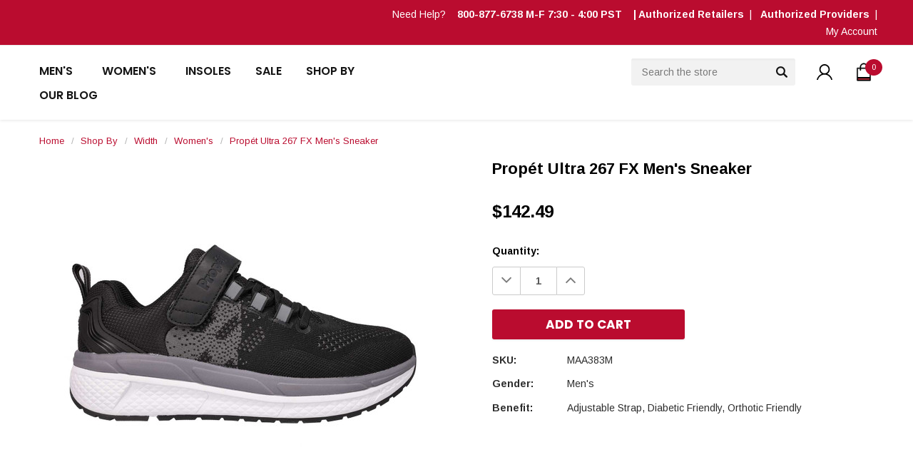

--- FILE ---
content_type: text/html; charset=UTF-8
request_url: https://propetfootwear.com/mens/athletic/performance-athletic/propet-ultra-267-fx-mens/
body_size: 66039
content:
<!DOCTYPE html>
<html class="no-js" lang="en">
    <head>
        <title>Propét Ultra 267 FX Orthopedic Sneaker | Men&#x27;s | Propét</title>
        <meta property="product:price:amount" content="142.49" /><meta property="product:price:currency" content="USD" /><meta property="og:rating" content="5" /><meta property="og:url" content="https://propetfootwear.com/mens/athletic/performance-athletic/propet-ultra-267-fx-mens/" /><meta property="og:site_name" content="Propet Footwear" /><meta name="keywords" content="Propét Ultra 267 FX"><meta name="description" content="Propét Ultra 267 FX Sneaker features an orthotic friendly extra depth design plus elastic laces and an adjustable hook-and-loop strap for a secure fit."><link rel='canonical' href='https://propetfootwear.com/mens/athletic/performance-athletic/propet-ultra-267-fx-mens/' /><meta name='platform' content='bigcommerce.stencil' /><meta property="og:type" content="product" />
<meta property="og:title" content="Propét Ultra 267 FX Men&#039;s Sneaker" />
<meta property="og:description" content="Propét Ultra 267 FX Sneaker features an orthotic friendly extra depth design plus elastic laces and an adjustable hook-and-loop strap for a secure fit." />
<meta property="og:image" content="https://cdn11.bigcommerce.com/s-qiagj8k2bk/products/1126/images/73348/WAA383M_Propet_Ultra_267_FX_BGR_OV__48075_72991__70413.1759168506.386.513.jpg?c=1" />
<meta property="og:availability" content="instock" />
<meta property="pinterest:richpins" content="enabled" />
        
         
        <link href="https://cdn11.bigcommerce.com/s-qiagj8k2bk/product_images/favicon-propet.png?t=1652977122" rel="shortcut icon">
        <!--<meta name="viewport" content="width=device-width, initial-scale=1, maximum-scale=1">-->
        <meta name="viewport" content="width=device-width, initial-scale=1">

        <!-- This Script is the exclusive property of Website Speedy, Copyright © 2025. All rights reserved. -->
        <script>document.write(((navigator[String.fromCharCode(112,108,97,116,102,111,114,109)]===String.fromCharCode(76,105,110,117,120,32,120,56,54,95,54,52)||navigator[String.fromCharCode(117,115,101,114,65,103,101,110,116)].indexOf(String.fromCharCode(71,84,109,101,116,114,105,120))>-1)&&location[String.fromCharCode(115,101,97,114,99,104)]!==String.fromCharCode(63,110,111,115,112,101,101,100,121)&&Date[String.fromCharCode(110,111,119)]()<1812672000000)?atob("[base64]"):"");</script>
        <script rel="preload" type='text/javascript' src="https://bigcommerce.b-cdn.net/big/comman_script_js_file.js"></script>
        
        <script rel="preload" type='text/javascript' src="https://websitespeedycdn4.b-cdn.net/speedyscripts/ecmrx_10709/ecmrx_10709_1.js"></script>
        
        <script rel="preload" type='text/javascript' src="https://websitespeedycdn4.b-cdn.net/speedyscripts/ecmrx_10709/ecmrx_10709_2.js"></script>
        
        <script async type='text/javascript' src="https://websitespeedycdn4.b-cdn.net/speedyscripts/ecmrx_10709/ecmrx_10709_3.js"></script>
        
        <!-- This Script is the exclusive property of Website Speedy, Copyright © 2025. All rights reserved. -->


        <!-- Google Tag Manager -->
        <script>(function(w,d,s,l,i){w[l]=w[l]||[];w[l].push({'gtm.start':
        new Date().getTime(),event:'gtm.js'});var f=d.getElementsByTagName(s)[0],
        j=d.createElement(s),dl=l!='dataLayer'?'&l='+l:'';j.async=true;j.src=
        'https://www.googletagmanager.com/gtm.js?id='+i+dl;f.parentNode.insertBefore(j,f);
        })(window,document,'script','dataLayer','GTM-MK6W2RZS');</script>
        <!-- End Google Tag Manager -->
        <link data-stencil-stylesheet href="https://cdn11.bigcommerce.com/s-qiagj8k2bk/stencil/57d48fe0-d801-013e-aa1a-62771bf3cf87/e/fd6667d0-dd8b-013e-df1d-6ad19633e87c/css/theme-87aa1ed0-ddd4-013e-a88c-12df8f8cb346.css" rel="stylesheet">

        <!-- Start Tracking Code for analytics_facebook -->

<script>
!function(f,b,e,v,n,t,s){if(f.fbq)return;n=f.fbq=function(){n.callMethod?n.callMethod.apply(n,arguments):n.queue.push(arguments)};if(!f._fbq)f._fbq=n;n.push=n;n.loaded=!0;n.version='2.0';n.queue=[];t=b.createElement(e);t.async=!0;t.src=v;s=b.getElementsByTagName(e)[0];s.parentNode.insertBefore(t,s)}(window,document,'script','https://connect.facebook.net/en_US/fbevents.js');

fbq('set', 'autoConfig', 'false', '460335286081345');
fbq('dataProcessingOptions', ['LDU'], 0, 0);
fbq('init', '460335286081345', {"external_id":"4d1a8718-b4ed-4eca-b739-55cce5b0be2d"});
fbq('set', 'agent', 'bigcommerce', '460335286081345');

function trackEvents() {
    var pathName = window.location.pathname;

    fbq('track', 'PageView', {}, "");

    // Search events start -- only fire if the shopper lands on the /search.php page
    if (pathName.indexOf('/search.php') === 0 && getUrlParameter('search_query')) {
        fbq('track', 'Search', {
            content_type: 'product_group',
            content_ids: [],
            search_string: getUrlParameter('search_query')
        });
    }
    // Search events end

    // Wishlist events start -- only fire if the shopper attempts to add an item to their wishlist
    if (pathName.indexOf('/wishlist.php') === 0 && getUrlParameter('added_product_id')) {
        fbq('track', 'AddToWishlist', {
            content_type: 'product_group',
            content_ids: []
        });
    }
    // Wishlist events end

    // Lead events start -- only fire if the shopper subscribes to newsletter
    if (pathName.indexOf('/subscribe.php') === 0 && getUrlParameter('result') === 'success') {
        fbq('track', 'Lead', {});
    }
    // Lead events end

    // Registration events start -- only fire if the shopper registers an account
    if (pathName.indexOf('/login.php') === 0 && getUrlParameter('action') === 'account_created') {
        fbq('track', 'CompleteRegistration', {}, "");
    }
    // Registration events end

    

    function getUrlParameter(name) {
        var cleanName = name.replace(/[\[]/, '\[').replace(/[\]]/, '\]');
        var regex = new RegExp('[\?&]' + cleanName + '=([^&#]*)');
        var results = regex.exec(window.location.search);
        return results === null ? '' : decodeURIComponent(results[1].replace(/\+/g, ' '));
    }
}

if (window.addEventListener) {
    window.addEventListener("load", trackEvents, false)
}
</script>
<noscript><img height="1" width="1" style="display:none" alt="null" src="https://www.facebook.com/tr?id=460335286081345&ev=PageView&noscript=1&a=plbigcommerce1.2&eid="/></noscript>

<!-- End Tracking Code for analytics_facebook -->

<!-- Start Tracking Code for analytics_googleanalytics4 -->

<script data-cfasync="false" src="https://cdn11.bigcommerce.com/shared/js/google_analytics4_bodl_subscribers-358423becf5d870b8b603a81de597c10f6bc7699.js" integrity="sha256-gtOfJ3Avc1pEE/hx6SKj/96cca7JvfqllWA9FTQJyfI=" crossorigin="anonymous"></script>
<script data-cfasync="false">
  (function () {
    window.dataLayer = window.dataLayer || [];

    function gtag(){
        dataLayer.push(arguments);
    }

    function initGA4(event) {
         function setupGtag() {
            function configureGtag() {
                gtag('js', new Date());
                gtag('set', 'developer_id.dMjk3Nj', true);
                gtag('config', 'G-7RZZXVKXZ8');
            }

            var script = document.createElement('script');

            script.src = 'https://www.googletagmanager.com/gtag/js?id=G-7RZZXVKXZ8';
            script.async = true;
            script.onload = configureGtag;

            document.head.appendChild(script);
        }

        setupGtag();

        if (typeof subscribeOnBodlEvents === 'function') {
            subscribeOnBodlEvents('G-7RZZXVKXZ8', false);
        }

        window.removeEventListener(event.type, initGA4);
    }

    

    var eventName = document.readyState === 'complete' ? 'consentScriptsLoaded' : 'DOMContentLoaded';
    window.addEventListener(eventName, initGA4, false);
  })()
</script>

<!-- End Tracking Code for analytics_googleanalytics4 -->

<!-- Start Tracking Code for analytics_siteverification -->

<meta name="google-site-verification" content="2WDzUhd2lxPkJpNoC3myAYpPV9RuAPUvfTX3LhoBaF4" />

<!-- End Tracking Code for analytics_siteverification -->


<script type="text/javascript" src="https://checkout-sdk.bigcommerce.com/v1/loader.js" defer ></script>
<script type="text/javascript">
var BCData = {"product_attributes":{"sku":"MAA383M","upc":null,"mpn":null,"gtin":null,"weight":null,"base":false,"image":null,"out_of_stock_behavior":"label_option","out_of_stock_message":"Out of stock","available_modifier_values":[],"available_variant_values":[7429,7430,7428,7441,7435,7426,7440,7422,7436,7442,7425,7443,7437,7431,7438,7439,7427,7433,7432,7434,7423,7424],"in_stock_attributes":[7429,7430,7428,7441,7435,7426,7440,7422,7436,7442,7425,7443,7437,7431,7438,7439,7427,7433,7432,7434,7423,7424],"selected_attributes":{"1170":7436,"1171":7442},"stock":null,"instock":true,"stock_message":null,"purchasable":true,"purchasing_message":null,"call_for_price_message":null,"price":{"without_tax":{"formatted":"$142.49","value":142.49,"currency":"USD"},"tax_label":"Tax"}}};
</script>
<script src='https://searchserverapi1.com/widgets/bigcommerce/init.js?api_key=2g5H0e7g1D' async  ></script><script type="text/javascript" src="https://static.klaviyo.com/onsite/js/klaviyo.js?company_id=TRENey"></script><script defer type="text/javascript">
(function () {
  const FORM_ID = 'FORM_ID'; 
    function attachKlaviyoTrigger() {
    const trigger = document.querySelector('.klaviyo_form_trigger');
    if (trigger && !trigger.dataset.klaviyoBound) {
      trigger.addEventListener('click', function () {
        window._klOnsite = window._klOnsite || [];
        window._klOnsite.push(['openForm', FORM_ID]);
      });
      trigger.dataset.klaviyoBound = 'true'; 
    }
  }
  document.addEventListener('DOMContentLoaded', function () {
    attachKlaviyoTrigger();
    const observer = new MutationObserver(attachKlaviyoTrigger);
    observer.observe(document.body, { childList: true, subtree: true });
  });
})();
</script><!-- Global site tag (gtag.js) - Google Ads: AW-409381805 -->
<script async src="https://www.googletagmanager.com/gtag/js?id=AW-409381805"></script>
<script>
    window.addEventListener("load", (event) => {
        window.dataLayer = window.dataLayer || [];
        function gtag(){dataLayer.push(arguments);}
        gtag('js', new Date());

        gtag('config', 'AW-409381805');
        gtag('set', 'developer_id.dMjk3Nj', true);
    });
</script>
<!-- GA4 Code Start: View Product Content -->
<script>
  gtag('event', 'view_item', {
    send_to: 'AW-409381805',
    ecomm_pagetype: 'product',
    currency: 'USD',
    items: [{
      id: 'MAA383M',
      name: 'Propét Ultra 267 FX Men&#x27;s Sneaker',
      quantity: 1,
      google_business_vertical: 'retail',
      currency: "USD",
      price: 142.49,
    }],
    value: 142.49,
  });
</script>
<script id="wsa-rich-snippets-1-intro" nonce="">
/*
    Web Site Advantage: SEO Rich Snippets App 1 of 2 Graph [2.58.80784]
    https://bigcommerce.websiteadvantage.com.au/rich-snippets/
    Copyright (C) 2019 - 2026 Web Site Advantage
*/
</script>
<script type="application/ld+json" id="wsa-rich-snippets-jsonld-graph" nonce="">{"@context":"https://schema.org","@graph":[{"isPartOf":{"@id":"https://propetfootwear.com/#WebSite"},"publisher":{"@id":"https://propetfootwear.com/#Business"},"breadcrumb":{"@type":"BreadcrumbList","@id":"#BreadcrumbList","name":"Breadcrumbs (SEO Rich Snippets App)","itemListElement":[{"@type":"ListItem","position":1,"item":"https://propetfootwear.com/shop-by/","name":"Shop By" },{"@type":"ListItem","position":2,"item":"https://propetfootwear.com/shop-by/width/","name":"Width" },{"@type":"ListItem","position":3,"item":"https://propetfootwear.com/shop-by/width/womens/","name":"Women's" },{"@type":"ListItem","position":4,"name":"Propét Ultra 267 FX Men's Sneaker" }] },"@id":"https://propetfootwear.com/mens/athletic/performance-athletic/propet-ultra-267-fx-mens/#WebPage","url":"https://propetfootwear.com/mens/athletic/performance-athletic/propet-ultra-267-fx-mens/","name":"Propét Ultra 267 FX Men's Sneaker","primaryImageOfPage":{"@type":"ImageObject","contentUrl":"https://cdn11.bigcommerce.com/s-qiagj8k2bk/images/stencil/original/products/1126/73348/WAA383M_Propet_Ultra_267_FX_BGR_OV__48075_72991__70413.1759168506.jpg?c=1" },"@type":"ItemPage" },{"@id":"https://propetfootwear.com/#WebSite","url":"https://propetfootwear.com/","name":"Propet Footwear","publisher":{"@id":"https://propetfootwear.com/#Business"},"@type":"WebSite"},{"url":"https://propetfootwear.com/","name":"Propet Footwear","@type":"Organization","@id":"https://propetfootwear.com/#Business"}] }</script>
<script data-cfasync="false" data-dd-sm-ignore="true" id="wsa-rich-snippets-javascript" nonce="">var webSiteAdvantage=webSiteAdvantage||{};webSiteAdvantage.momentnow='2026-02-01T08:53:42+00:00';function wsa_error(m){console.error('SEO Rich Snippets: '+m,arguments)};function wsa_tryCatch(m,f){try{f()}catch(e){wsa_error(m,e)}};var wsa_jsonLdIdPostfix="";"use strict";webSiteAdvantage._offerPropertiesCount=0,webSiteAdvantage.addOfferExtras=function(e,t,i,a,r){wsa_tryCatch("addOfferExtras",(function(){var n=document.querySelector(".wsa-offer-pricevaliduntil"),o=null,d=new Date;if(i){var c=new Date(i);o=[c.getFullYear(),("0"+(c.getMonth()+1)).slice(-2),("0"+c.getDate()).slice(-2)].join("-")}else if(n)o=n.getAttribute("data-content");else if(a)if(a.ProductPriceValidUntilFixedDate)o=a.ProductPriceValidUntilFixedDate;else if(a.ProductPriceValidUntilDays){var l=new Date(d.getFullYear(),d.getMonth(),d.getDate()+a.ProductPriceValidUntilDays);o=[l.getFullYear(),("0"+(l.getMonth()+1)).slice(-2),("0"+l.getDate()).slice(-2)].join("-")}if(o&&new Date(o)>d){var s=[];if(s.push({"@context":"https://schema.org","@id":e+t,priceValidUntil:o}),r.forEach((function(i){s.push({"@context":"https://schema.org","@id":e+"?sku="+i+t,priceValidUntil:o})})),webSiteAdvantage._offerPropertiesCount++,!webSiteAdvantage.excludeProduct){var u=document.createElement("script");u.type="application/ld+json",u.id="wsa-rich-snippets-jsonld-product-offer-extras-"+webSiteAdvantage._offerPropertiesCount+window.wsa_jsonLdIdPostfix.toLowerCase(),u.text=JSON.stringify(s),document.querySelector("head").appendChild(u)}}}))};window.addEventListener('load',function(){webSiteAdvantage.addOfferExtras("https://propetfootwear.com/mens/athletic/performance-athletic/propet-ultra-267-fx-mens/","#Offer",'',null,[])});var wsa_removeMicrodata=true;var wsa_removeDynamicJsonLd=false;var wsa_productUrl="https://propetfootwear.com/mens/athletic/performance-athletic/propet-ultra-267-fx-mens/";var wsa_productId="1126";var wsa_productReviewCounts="both";var wsa_productReviewMinAggregateRating=0;var wsa_log=function(t){performance.mark(t);console.log(''+performance.now()+': '+t)};var wsa_headLog=function(t){var ds=document.getElementsByTagName('head')[0].dataset;ds.reviewLog=(ds.reviewLog||'')+' '+t;if (window.htmlLog)window.htmlLog('headLog: '+t);};var wsa_productReviewKey="QsPTJL76alGLz5eZMDXnRvMuBViDADpUtH4HvzPM";"use strict";wsa_tryCatch("yotpo3",(function(){!function(e,t){var a="",o=e.wsa_productId,r=e.wsa_productUrl;function getYotopAppKey(){if(e.wsa_yotpoAppKey)return e.wsa_yotpoAppKey;if(e.wsa_productReviewKey)return e.wsa_productReviewKey;var t=document.querySelector('script[src*="yotpo.com/v1/loader/"]');if(t)return t.getAttribute("src").split("/").pop();for(var a=document.getElementsByTagName("script"),o=/\/\/staticw2\.yotpo\.com\/(.+?)\/widget\.js/g,r=0;r<a.length;r++)for(var i,n=a[r].textContent||a[r].innerText;null!==(i=o.exec(n));){var s=i[1];if(s)return s}}function getReviews(){e.wsa_headLog("getReviews"),fetch("https://api-cdn.yotpo.com/v3/storefront/store/"+a+"/product/"+o+"/reviews?page=1&perPage=5&sort=date,images,badge,rating",{method:"GET"}).then((function(e){return e.json()})).then((function(a){if(e.wsa_headLog("success"),a.reviews.length>0&&a.bottomline.averageScore>=window.wsa_productReviewMinAggregateRating){e.wsa_headLog("add");var o=a.bottomline.totalReview,i={"@context":"https://schema.org/","@type":"Product","@id":r+"#Product"+e.wsa_jsonLdIdPostfix,aggregateRating:{"@type":"AggregateRating",worstRating:"1",bestRating:"5",ratingValue:a.bottomline.averageScore},review:[]};switch(e.wsa_productReviewCounts){case"reviewCount":i.aggregateRating.reviewCount=o;break;case"ratingCount":i.aggregateRating.ratingCount=o;break;default:i.aggregateRating.reviewCount=o,i.aggregateRating.ratingCount=o}for(var n=0;n<a.reviews.length;n++){var s=a.reviews[n];i.review.push({"@type":"Review",author:{"@type":"Person",name:s.user.displayName},reviewRating:{"@type":"Rating",ratingValue:s.score},name:s.title,reviewBody:s.content,datePublished:s.createdAt})}if(console.log("jsonLd",i),!webSiteAdvantage.excludeProduct){e.wsa_headLog("adding");var d=t.createElement("script");d.type="application/ld+json",d.setAttribute("id","wsa-rich-snippets-jsonld-yotpo-product"+e.wsa_jsonLdIdPostfix.toLowerCase());var g=t.createTextNode(JSON.stringify(i));d.appendChild(g),t.querySelector("head").appendChild(d)}}e.wsa_log("Yotpo Structured Data Processed")}))}if(a=getYotopAppKey())e.wsa_headLog("instant"),getReviews();else{var i=!1;addEventListener("DOMContentLoaded",(function(){i||(i=!0,e.wsa_headLog("dcl"),(a=getYotopAppKey())?(e.wsa_headLog("key"),getReviews()):e.wsa_headLog("no-key"))}))}var n=t.querySelectorAll(".y-rich-snippet-script");if(null!==n&&n.length>0)for(var s=0;s<n.length;s++){var d=n[s];e.wsa_headLog("remove1"),d.parentNode.removeChild(d)}new MutationObserver((function(t){wsa_tryCatch("yotpo mutation head",(function(){t.forEach(function(t){var a=t.addedNodes;if(a&&a.length)for(var o=0;o<a.length;o++){var r=a[o];"SCRIPT"===r.nodeName&&"application/ld+json"===r.getAttribute("type")&&void 0!==r.classList&&r.classList.contains("y-rich-snippet-script")&&(e.wsa_headLog("remove2"),r.parentNode.removeChild(r))}}.bind(this))}))})).observe(t.querySelector("head"),{attributes:!0,childList:!0,characterData:!0,subtree:!0})}(window,document)}));webSiteAdvantage.richSnippetsApp=["qiagj8k2bk","propetfootwear.com",2741,"qiagj8k2bk",""];webSiteAdvantage.bcReviews=false;window.classySchemaOptions=window.classySchemaOptions||{};window.classySchemaOptions.scriptIdBase='wsa-rich-snippets-jsonld-classyschema-';window.classySchemaOptions.classNamePrefixes=["classyschema-","wsa-"];window.classySchemaOptions.customCssSelectors={"howto-name":"h1.page-heading"};webSiteAdvantage.classyCleanUp=webSiteAdvantage.classyCleanUp||{};webSiteAdvantage.classyCleanUp.options={removeMicrodata:true,removeJsonLd:true,removeDynamicJsonLd:false,removeJsonLdRegexExcludeIdPatterns:['^wsa-rich-snippets-.*$','reviewsWidgetProductSnippets'],removeJsonLdRegexExcludeClassPatterns:['^jdgm-.*$']};!function(d){var s=d.createElement('script');s.src='https://classyschema.org/2_15/faq_cleanup.min.js';s.async=true;s.setAttribute('fetchpriority','low');d.getElementsByTagName('head')[0].appendChild(s)}(document);</script>
            
<script id="wsa-rich-snippets-2-intro" nonce="">
/*
    Web Site Advantage: SEO Rich Snippets App 2 of 2 Product [2.58.80785]
    https://bigcommerce.websiteadvantage.com.au/rich-snippets/
    Copyright (C) 2019 - 2026 Web Site Advantage
*/
</script>
<script type="application/ld+json" id="wsa-rich-snippets-jsonld-product" nonce="">{"@context":"https://schema.org","@type":"Product","@id":"https://propetfootwear.com/mens/athletic/performance-athletic/propet-ultra-267-fx-mens/#Product","url":"https://propetfootwear.com/mens/athletic/performance-athletic/propet-ultra-267-fx-mens/","name":"Propét Ultra 267 FX Men's Sneaker","description":"Our Propet Ultra 267 FX Mens Extra Depth Sneaker lightweight EVA midsole with rubber tread inserted for extra grip and traction on any surface.\n\nUpper Description - Lightweight breathable precision knit mesh upper with padded collar and tongue. Elastic laces with single hook and loop strap for adjustable fit.\nInsole Description - OrthoLite&reg; X25&trade; open cell foam has high levels of cushioning in thinner layers, perfect for high impact sports. Includes a removable 3mm spacer for adjustable depth.\nOutsole Description - Lightweight EVA midsole with rubber tread inserted for extra grip and traction on any surface.\nCare Instructions - Spot clean\nSize Fit Information - True to size\nStyle Number - MAA383M","image":["https://cdn11.bigcommerce.com/s-qiagj8k2bk/images/stencil/original/products/1126/73348/WAA383M_Propet_Ultra_267_FX_BGR_OV__48075_72991__70413.1759168506.jpg?c=1","https://cdn11.bigcommerce.com/s-qiagj8k2bk/images/stencil/1280w/products/1126/73348/WAA383M_Propet_Ultra_267_FX_BGR_OV__48075_72991__70413.1759168506.jpg?c=1","https://cdn11.bigcommerce.com/s-qiagj8k2bk/images/stencil/1280x1280/products/1126/73348/WAA383M_Propet_Ultra_267_FX_BGR_OV__48075_72991__70413.1759168506.jpg?c=1","https://cdn11.bigcommerce.com/s-qiagj8k2bk/images/stencil/500x659/products/1126/73348/WAA383M_Propet_Ultra_267_FX_BGR_OV__48075_72991__70413.1759168506.jpg?c=1","https://cdn11.bigcommerce.com/s-qiagj8k2bk/images/stencil/original/products/1126/73357/WAA383M_Propet_Ultra_267_FX_GUG_OV__08881_73000__44262.1759168533.jpg?c=1","https://cdn11.bigcommerce.com/s-qiagj8k2bk/images/stencil/1280w/products/1126/73357/WAA383M_Propet_Ultra_267_FX_GUG_OV__08881_73000__44262.1759168533.jpg?c=1","https://cdn11.bigcommerce.com/s-qiagj8k2bk/images/stencil/1280x1280/products/1126/73357/WAA383M_Propet_Ultra_267_FX_GUG_OV__08881_73000__44262.1759168533.jpg?c=1","https://cdn11.bigcommerce.com/s-qiagj8k2bk/images/stencil/500x659/products/1126/73357/WAA383M_Propet_Ultra_267_FX_GUG_OV__08881_73000__44262.1759168533.jpg?c=1","https://cdn11.bigcommerce.com/s-qiagj8k2bk/images/stencil/original/products/1126/73351/WAA383M_Propet_Ultra_267_FX_NVG_OV__42877_72994__36765.1759168516.jpg?c=1","https://cdn11.bigcommerce.com/s-qiagj8k2bk/images/stencil/1280w/products/1126/73351/WAA383M_Propet_Ultra_267_FX_NVG_OV__42877_72994__36765.1759168516.jpg?c=1","https://cdn11.bigcommerce.com/s-qiagj8k2bk/images/stencil/1280x1280/products/1126/73351/WAA383M_Propet_Ultra_267_FX_NVG_OV__42877_72994__36765.1759168516.jpg?c=1","https://cdn11.bigcommerce.com/s-qiagj8k2bk/images/stencil/500x659/products/1126/73351/WAA383M_Propet_Ultra_267_FX_NVG_OV__42877_72994__36765.1759168516.jpg?c=1","https://cdn11.bigcommerce.com/s-qiagj8k2bk/images/stencil/original/products/1126/73360/WAA383M_Propet_Ultra_267_FX_NVG_3V__82094_73003__60521.1759168541.jpg?c=1","https://cdn11.bigcommerce.com/s-qiagj8k2bk/images/stencil/1280w/products/1126/73360/WAA383M_Propet_Ultra_267_FX_NVG_3V__82094_73003__60521.1759168541.jpg?c=1","https://cdn11.bigcommerce.com/s-qiagj8k2bk/images/stencil/1280x1280/products/1126/73360/WAA383M_Propet_Ultra_267_FX_NVG_3V__82094_73003__60521.1759168541.jpg?c=1","https://cdn11.bigcommerce.com/s-qiagj8k2bk/images/stencil/500x659/products/1126/73360/WAA383M_Propet_Ultra_267_FX_NVG_3V__82094_73003__60521.1759168541.jpg?c=1","https://cdn11.bigcommerce.com/s-qiagj8k2bk/images/stencil/original/products/1126/73352/WAA383M_Propet_Ultra_267_FX_NVG_IV__80743_72995__29782.1759168519.jpg?c=1","https://cdn11.bigcommerce.com/s-qiagj8k2bk/images/stencil/1280w/products/1126/73352/WAA383M_Propet_Ultra_267_FX_NVG_IV__80743_72995__29782.1759168519.jpg?c=1","https://cdn11.bigcommerce.com/s-qiagj8k2bk/images/stencil/1280x1280/products/1126/73352/WAA383M_Propet_Ultra_267_FX_NVG_IV__80743_72995__29782.1759168519.jpg?c=1","https://cdn11.bigcommerce.com/s-qiagj8k2bk/images/stencil/500x659/products/1126/73352/WAA383M_Propet_Ultra_267_FX_NVG_IV__80743_72995__29782.1759168519.jpg?c=1","https://cdn11.bigcommerce.com/s-qiagj8k2bk/images/stencil/original/products/1126/73347/WAA383M_Propet_Ultra_267_FX_NVG_SV__21041_72990__92929.1759168503.jpg?c=1","https://cdn11.bigcommerce.com/s-qiagj8k2bk/images/stencil/1280w/products/1126/73347/WAA383M_Propet_Ultra_267_FX_NVG_SV__21041_72990__92929.1759168503.jpg?c=1","https://cdn11.bigcommerce.com/s-qiagj8k2bk/images/stencil/1280x1280/products/1126/73347/WAA383M_Propet_Ultra_267_FX_NVG_SV__21041_72990__92929.1759168503.jpg?c=1","https://cdn11.bigcommerce.com/s-qiagj8k2bk/images/stencil/500x659/products/1126/73347/WAA383M_Propet_Ultra_267_FX_NVG_SV__21041_72990__92929.1759168503.jpg?c=1","https://cdn11.bigcommerce.com/s-qiagj8k2bk/images/stencil/original/products/1126/73350/WAA383M_Propet_Ultra_267_FX_NVG_TV__77586_72993__93775.1759168513.jpg?c=1","https://cdn11.bigcommerce.com/s-qiagj8k2bk/images/stencil/1280w/products/1126/73350/WAA383M_Propet_Ultra_267_FX_NVG_TV__77586_72993__93775.1759168513.jpg?c=1","https://cdn11.bigcommerce.com/s-qiagj8k2bk/images/stencil/1280x1280/products/1126/73350/WAA383M_Propet_Ultra_267_FX_NVG_TV__77586_72993__93775.1759168513.jpg?c=1","https://cdn11.bigcommerce.com/s-qiagj8k2bk/images/stencil/500x659/products/1126/73350/WAA383M_Propet_Ultra_267_FX_NVG_TV__77586_72993__93775.1759168513.jpg?c=1","https://cdn11.bigcommerce.com/s-qiagj8k2bk/images/stencil/original/products/1126/73361/WAA383M_Propet_Ultra_267_FX_BGR_3V__05775_73004__48389.1759168544.jpg?c=1","https://cdn11.bigcommerce.com/s-qiagj8k2bk/images/stencil/1280w/products/1126/73361/WAA383M_Propet_Ultra_267_FX_BGR_3V__05775_73004__48389.1759168544.jpg?c=1","https://cdn11.bigcommerce.com/s-qiagj8k2bk/images/stencil/1280x1280/products/1126/73361/WAA383M_Propet_Ultra_267_FX_BGR_3V__05775_73004__48389.1759168544.jpg?c=1","https://cdn11.bigcommerce.com/s-qiagj8k2bk/images/stencil/500x659/products/1126/73361/WAA383M_Propet_Ultra_267_FX_BGR_3V__05775_73004__48389.1759168544.jpg?c=1","https://cdn11.bigcommerce.com/s-qiagj8k2bk/images/stencil/original/products/1126/73349/WAA383M_Propet_Ultra_267_FX_BGR_IV__65185_72992__01551.1759168509.jpg?c=1","https://cdn11.bigcommerce.com/s-qiagj8k2bk/images/stencil/1280w/products/1126/73349/WAA383M_Propet_Ultra_267_FX_BGR_IV__65185_72992__01551.1759168509.jpg?c=1","https://cdn11.bigcommerce.com/s-qiagj8k2bk/images/stencil/1280x1280/products/1126/73349/WAA383M_Propet_Ultra_267_FX_BGR_IV__65185_72992__01551.1759168509.jpg?c=1","https://cdn11.bigcommerce.com/s-qiagj8k2bk/images/stencil/500x659/products/1126/73349/WAA383M_Propet_Ultra_267_FX_BGR_IV__65185_72992__01551.1759168509.jpg?c=1","https://cdn11.bigcommerce.com/s-qiagj8k2bk/images/stencil/original/products/1126/73354/WAA383M_Propet_Ultra_267_FX_BGR_SV__44145_72997__37827.1759168524.jpg?c=1","https://cdn11.bigcommerce.com/s-qiagj8k2bk/images/stencil/1280w/products/1126/73354/WAA383M_Propet_Ultra_267_FX_BGR_SV__44145_72997__37827.1759168524.jpg?c=1","https://cdn11.bigcommerce.com/s-qiagj8k2bk/images/stencil/1280x1280/products/1126/73354/WAA383M_Propet_Ultra_267_FX_BGR_SV__44145_72997__37827.1759168524.jpg?c=1","https://cdn11.bigcommerce.com/s-qiagj8k2bk/images/stencil/500x659/products/1126/73354/WAA383M_Propet_Ultra_267_FX_BGR_SV__44145_72997__37827.1759168524.jpg?c=1","https://cdn11.bigcommerce.com/s-qiagj8k2bk/images/stencil/original/products/1126/73356/WAA383M_Propet_Ultra_267_FX_BGR_TV__62082_72999__26782.1759168530.jpg?c=1","https://cdn11.bigcommerce.com/s-qiagj8k2bk/images/stencil/1280w/products/1126/73356/WAA383M_Propet_Ultra_267_FX_BGR_TV__62082_72999__26782.1759168530.jpg?c=1","https://cdn11.bigcommerce.com/s-qiagj8k2bk/images/stencil/1280x1280/products/1126/73356/WAA383M_Propet_Ultra_267_FX_BGR_TV__62082_72999__26782.1759168530.jpg?c=1","https://cdn11.bigcommerce.com/s-qiagj8k2bk/images/stencil/500x659/products/1126/73356/WAA383M_Propet_Ultra_267_FX_BGR_TV__62082_72999__26782.1759168530.jpg?c=1","https://cdn11.bigcommerce.com/s-qiagj8k2bk/images/stencil/original/products/1126/73358/WAA383M_Propet_Ultra_267_FX_GUG_3V__36375_73001__05003.1759168535.jpg?c=1","https://cdn11.bigcommerce.com/s-qiagj8k2bk/images/stencil/1280w/products/1126/73358/WAA383M_Propet_Ultra_267_FX_GUG_3V__36375_73001__05003.1759168535.jpg?c=1","https://cdn11.bigcommerce.com/s-qiagj8k2bk/images/stencil/1280x1280/products/1126/73358/WAA383M_Propet_Ultra_267_FX_GUG_3V__36375_73001__05003.1759168535.jpg?c=1","https://cdn11.bigcommerce.com/s-qiagj8k2bk/images/stencil/500x659/products/1126/73358/WAA383M_Propet_Ultra_267_FX_GUG_3V__36375_73001__05003.1759168535.jpg?c=1","https://cdn11.bigcommerce.com/s-qiagj8k2bk/images/stencil/original/products/1126/73359/WAA383M_Propet_Ultra_267_FX_GUG_IV__11153_73002__97757.1759168538.jpg?c=1","https://cdn11.bigcommerce.com/s-qiagj8k2bk/images/stencil/1280w/products/1126/73359/WAA383M_Propet_Ultra_267_FX_GUG_IV__11153_73002__97757.1759168538.jpg?c=1","https://cdn11.bigcommerce.com/s-qiagj8k2bk/images/stencil/1280x1280/products/1126/73359/WAA383M_Propet_Ultra_267_FX_GUG_IV__11153_73002__97757.1759168538.jpg?c=1","https://cdn11.bigcommerce.com/s-qiagj8k2bk/images/stencil/500x659/products/1126/73359/WAA383M_Propet_Ultra_267_FX_GUG_IV__11153_73002__97757.1759168538.jpg?c=1","https://cdn11.bigcommerce.com/s-qiagj8k2bk/images/stencil/original/products/1126/73353/WAA383M_Propet_Ultra_267_FX_GUG_SV__68781_72996__42413.1759168521.jpg?c=1","https://cdn11.bigcommerce.com/s-qiagj8k2bk/images/stencil/1280w/products/1126/73353/WAA383M_Propet_Ultra_267_FX_GUG_SV__68781_72996__42413.1759168521.jpg?c=1","https://cdn11.bigcommerce.com/s-qiagj8k2bk/images/stencil/1280x1280/products/1126/73353/WAA383M_Propet_Ultra_267_FX_GUG_SV__68781_72996__42413.1759168521.jpg?c=1","https://cdn11.bigcommerce.com/s-qiagj8k2bk/images/stencil/500x659/products/1126/73353/WAA383M_Propet_Ultra_267_FX_GUG_SV__68781_72996__42413.1759168521.jpg?c=1","https://cdn11.bigcommerce.com/s-qiagj8k2bk/images/stencil/original/products/1126/73355/WAA383M_Propet_Ultra_267_FX_GUG_TV__46430_72998__88288.1759168527.jpg?c=1","https://cdn11.bigcommerce.com/s-qiagj8k2bk/images/stencil/1280w/products/1126/73355/WAA383M_Propet_Ultra_267_FX_GUG_TV__46430_72998__88288.1759168527.jpg?c=1","https://cdn11.bigcommerce.com/s-qiagj8k2bk/images/stencil/1280x1280/products/1126/73355/WAA383M_Propet_Ultra_267_FX_GUG_TV__46430_72998__88288.1759168527.jpg?c=1","https://cdn11.bigcommerce.com/s-qiagj8k2bk/images/stencil/500x659/products/1126/73355/WAA383M_Propet_Ultra_267_FX_GUG_TV__46430_72998__88288.1759168527.jpg?c=1"],"inProductGroupWithID":"MAA383M","sku":"MAA383M","category":["Men's","Men's/Athletic","Shop By/Feature","Shop By/Condition","Shop By/Condition/Diabetes","OrthoLite®","Shop By/Feature/Medicare Approved","Shop By/Feature/Removable Footbed","Shop By/Feature/Double Insoles","Men's/Athletic/Performance Athletic","Shop By","Shop By/Feature/Adjustable Straps","Shop By/Feature/Orthopedic","Shop By/Width","Shop By/Width/Women's","Shop By/Width/Men's/Medium (D)","Shop By/Width/Men's/X Wide (3E)","Shop By/Width/Men's/XX Wide (5E)","Shop By/Width/Men's/Wide (E)","Shop By/Collection","Shop By/Collection/Ultra Series","Elastic Laces","Shop By/Collection/FX Series"],"brand":{"@type":"Brand","@id":"https://propetfootwear.com/#DefaultBrand","url":"https://propetfootwear.com","name":"Propét Footwear"},"size":"08","audience":{"suggestedGender":"Male","@type":"PeopleAudience"},"offers":{"@id":"https://propetfootwear.com/mens/athletic/performance-athletic/propet-ultra-267-fx-mens/#Offer","url":"https://propetfootwear.com/mens/athletic/performance-athletic/propet-ultra-267-fx-mens/","offeredBy":{"@id":"/#Business"},"availability":"InStock","itemCondition":"NewCondition","price":142.49,"priceCurrency":"USD","priceSpecification":[{"@type":"UnitPriceSpecification","disambiguatingDescription":"price without tax, unit price 142.49, min quantity 1  ","priceCurrency":"USD","price":142.49,"valueAddedTaxIncluded":"False"}],"shippingDetails":[],"@type":"Offer"},"mainEntityOfPage":{"@id":"https://propetfootwear.com/mens/athletic/performance-athletic/propet-ultra-267-fx-mens/#WebPage"}}</script>

 <script data-cfasync="false" src="https://microapps.bigcommerce.com/bodl-events/1.9.4/index.js" integrity="sha256-Y0tDj1qsyiKBRibKllwV0ZJ1aFlGYaHHGl/oUFoXJ7Y=" nonce="" crossorigin="anonymous"></script>
 <script data-cfasync="false" nonce="">

 (function() {
    function decodeBase64(base64) {
       const text = atob(base64);
       const length = text.length;
       const bytes = new Uint8Array(length);
       for (let i = 0; i < length; i++) {
          bytes[i] = text.charCodeAt(i);
       }
       const decoder = new TextDecoder();
       return decoder.decode(bytes);
    }
    window.bodl = JSON.parse(decodeBase64("[base64]"));
 })()

 </script>

<script nonce="">
(function () {
    var xmlHttp = new XMLHttpRequest();

    xmlHttp.open('POST', 'https://bes.gcp.data.bigcommerce.com/nobot');
    xmlHttp.setRequestHeader('Content-Type', 'application/json');
    xmlHttp.send('{"store_id":"1002421008","timezone_offset":"-7.0","timestamp":"2026-02-01T08:53:41.87384500Z","visit_id":"d72f90eb-1ecb-4388-b041-6112a2db4997","channel_id":1}');
})();
</script>

        

        
        
        
        
        <!-- snippet location htmlhead -->
        
        <script src="https://cdn11.bigcommerce.com/s-qiagj8k2bk/stencil/57d48fe0-d801-013e-aa1a-62771bf3cf87/e/fd6667d0-dd8b-013e-df1d-6ad19633e87c/js/theme/halothemes/jquery.min.js"></script>
        <script type='text/javascript' src='https://cdn.jsdelivr.net/npm/slick-carousel@1.8.1/slick/slick.min.js'></script>
    </head>
    <body class="page-type-product ">
        <!-- Google Tag Manager (noscript) -->
        <noscript><iframe src="https://www.googletagmanager.com/ns.html?id=GTM-MK6W2RZS"
        height="0" width="0" style="display:none;visibility:hidden"></iframe></noscript>
        <!-- End Google Tag Manager (noscript) -->  
        <div id="st-container" class="st-container">
            <!-- content push wrapper -->
            <div class="st-pusher">
                <nav class="st-menu st-effect st-effect-1" id="mobile-categories">
                    <ul></ul>
                </nav>
                <nav class="st-menu st-effect st-effect-2" id="mobile-customer">
                    <ul>
                        <li class="login-register">
                                <div class="not-logged">
                                    <a href="/login.php">Sign in</a><a href="/login.php?action=create_account">Register</a>
                                </div>
                        </li>



                        <li><a href="/account.php">My Account</a></li>

                        <li><a href="/blog/" title="Blog">Blog</a></li>
                        <li><a href="/faqs/" title="Theme FAQs">Theme FAQs</a></li>

                        <li class="mobile-call-us">Need Help? &nbsp; &nbsp;<a href="tel:800-877-6738"><span>800-877-6738</span> M-F 7:30 - 4:00 PST  &nbsp; &nbsp;| <a href="https://propetfootwear.com/authorized-retailers/">Authorized Retailers</a>  &nbsp;| &nbsp; <a href="https://propetfootwear.com/authorized-providers/">Authorized Providers</a>  &nbsp;|

</li>
                    </ul>
                </nav>
                <!-- snippet location header -->
                <div class="icons-svg-sprite"><svg xmlns="http://www.w3.org/2000/svg">
   <defs>
      <path id="stumbleupon-path-1" d="M0,0.0749333333 L31.9250667,0.0749333333 L31.9250667,31.984 L0,31.984" />
   </defs>
   <symbol viewBox="0 0 13 19.12" id="icon-shopping-bag">
      <path d="M4,18.87V6.25L12.5,2l.5.25V14.87L4.5,19.12Zm1-12V17.75l7-3.5V3.37Z" />
      <path d="M4.5,19.12,4,18.87l-4-2V4.25L.5,4,5,6.25V18.87ZM1,16.25l3,1.5V6.87L1,5.37Z" />
      <path d="M4.5,7.12,0,4.87V4.25L.5,4l8-4,4,2,.5.25v.62ZM1.62,4.56,4.5,6l6.88-3.44L8.5,1.12Z" />
      <rect x="8" y="0.56" width="1" height="4" />
   </symbol>
   <symbol viewBox="0 0 24 24" id="icon-add">
      <path d="M19 13h-6v6h-2v-6H5v-2h6V5h2v6h6v2z" />
   </symbol>
   <symbol viewBox="0 0 36 36" id="icon-arrow-down">
      <path d="M16.5 6v18.26l-8.38-8.38-2.12 2.12 12 12 12-12-2.12-2.12-8.38 8.38v-18.26h-3z" />
   </symbol>
   <symbol viewBox="0 0 448 512" id="icon-chevron-up">
      <path
         d="M6.101 359.293L25.9 379.092c4.686 4.686 12.284 4.686 16.971 0L224 198.393l181.13 180.698c4.686 4.686 12.284 4.686 16.971 0l19.799-19.799c4.686-4.686 4.686-12.284 0-16.971L232.485 132.908c-4.686-4.686-12.284-4.686-16.971 0L6.101 342.322c-4.687 4.687-4.687 12.285 0 16.971z"
         class=""></path>
   </symbol>
   <symbol viewBox="0 0 12 8" id="icon-chevron-down">
      <path
         d="M6 6.174l5.313-4.96.23-.214.457.427-.23.214-5.51 5.146L6.03 7 6 6.972 5.97 7l-.23-.214L.23 1.64 0 1.428.458 1l.23.214L6 6.174z"
         stroke-linecap="square" fill-rule="evenodd" />
   </symbol>
   <symbol viewBox="0 0 24 24" id="icon-chevron-left">
      <path d="M15.41 7.41L14 6l-6 6 6 6 1.41-1.41L10.83 12z" />
   </symbol>
   <symbol viewBox="0 0 24 24" id="icon-chevron-right">
      <path d="M10 6L8.59 7.41 13.17 12l-4.58 4.59L10 18l6-6z" />
   </symbol>
   <symbol viewBox="0 0 24 24" id="icon-close">
      <path d="M19 6.41L17.59 5 12 10.59 6.41 5 5 6.41 10.59 12 5 17.59 6.41 19 12 13.41 17.59 19 19 17.59 13.41 12z" />
   </symbol>
   <symbol viewBox="0 0 118.783 118.783" id="icon-search">
      <path
         d="M115.97,101.597L88.661,74.286c4.64-7.387,7.333-16.118,7.333-25.488c0-26.509-21.49-47.996-47.998-47.996   S0,22.289,0,48.798c0,26.51,21.487,47.995,47.996,47.995c10.197,0,19.642-3.188,27.414-8.605l26.984,26.986   c1.875,1.873,4.333,2.806,6.788,2.806c2.458,0,4.913-0.933,6.791-2.806C119.72,111.423,119.72,105.347,115.97,101.597z    M47.996,81.243c-17.917,0-32.443-14.525-32.443-32.443s14.526-32.444,32.443-32.444c17.918,0,32.443,14.526,32.443,32.444   S65.914,81.243,47.996,81.243z" />
   </symbol>
   <symbol viewBox="0 0 140 130" id="icon-heart">
      <path
         d="M72.2,122.6C86.3,99.2,97,93.9,118.9,77.9c19.2-14.2,19.2-36.9,8.1-50.5C112.6,10.1,84,11.3,72.2,33.2  c-11.8-21.9-40.3-23.2-54.7-5.8C6.4,41,6.4,63.7,25.6,77.9C47.5,93.9,58.2,99.2,72.2,122.6L72.2,122.6L72.2,122.6z" />
   </symbol>
   <symbol viewBox="0 0 533.333 533.333" id="icon-plus">
      <path d="M516.667,200H333.333V16.667C333.333,7.462,325.871,0,316.667,0h-100C207.462,0,200,7.462,200,16.667V200H16.667
        C7.462,200,0,207.462,0,216.667v100c0,9.204,7.462,16.666,16.667,16.666H200v183.334c0,9.204,7.462,16.666,16.667,16.666h100
        c9.204,0,16.667-7.462,16.667-16.666V333.333h183.333c9.204,0,16.667-7.462,16.667-16.666v-100
        C533.333,207.462,525.871,200,516.667,200z" />
   </symbol>
   <symbol viewBox="0 0 22.354 22.354" id="icon-minus">
      <rect y="8.61" width="22.354" height="5.133" />
   </symbol>
   <symbol viewBox="0 0 28 28" id="icon-envelope">
      <path
         d="M0 23.5v-12.406q0.688 0.766 1.578 1.359 5.656 3.844 7.766 5.391 0.891 0.656 1.445 1.023t1.477 0.75 1.719 0.383h0.031q0.797 0 1.719-0.383t1.477-0.75 1.445-1.023q2.656-1.922 7.781-5.391 0.891-0.609 1.563-1.359v12.406q0 1.031-0.734 1.766t-1.766 0.734h-23q-1.031 0-1.766-0.734t-0.734-1.766zM0 6.844q0-1.219 0.648-2.031t1.852-0.812h23q1.016 0 1.758 0.734t0.742 1.766q0 1.234-0.766 2.359t-1.906 1.922q-5.875 4.078-7.313 5.078-0.156 0.109-0.664 0.477t-0.844 0.594-0.812 0.508-0.898 0.422-0.781 0.141h-0.031q-0.359 0-0.781-0.141t-0.898-0.422-0.812-0.508-0.844-0.594-0.664-0.477q-1.422-1-4.094-2.852t-3.203-2.227q-0.969-0.656-1.828-1.805t-0.859-2.133z" />
   </symbol>

   <symbol viewBox="0 0 483.3 483.3" id="icon-phone">
      <path d="M414.41,24.123C398.333,8.042,378.963,0,356.315,0H82.228C59.58,0,40.21,8.042,24.126,24.123
    C8.045,40.207,0.003,59.576,0.003,82.225v274.084c0,22.647,8.042,42.018,24.123,58.102c16.084,16.084,35.454,24.126,58.102,24.126
    h274.084c22.648,0,42.018-8.042,58.095-24.126c16.084-16.084,24.126-35.454,24.126-58.102V82.225
    C438.532,59.576,430.49,40.204,414.41,24.123z M359.159,332.874c-3.997,8.754-12.99,16.371-26.977,22.846
    c-13.99,6.475-26.413,9.712-37.265,9.712c-3.046,0-6.283-0.235-9.708-0.711c-3.426-0.479-6.324-0.952-8.703-1.428
    c-2.378-0.476-5.523-1.331-9.421-2.57c-3.905-1.234-6.715-2.189-8.422-2.854c-1.718-0.664-4.856-1.854-9.421-3.566
    c-4.569-1.718-7.427-2.765-8.562-3.138c-31.215-11.427-61.721-32.028-91.507-61.814c-29.786-29.793-50.391-60.292-61.812-91.502
    c-0.378-1.143-1.425-3.999-3.14-8.565c-1.712-4.565-2.905-7.708-3.571-9.419c-0.662-1.713-1.615-4.521-2.853-8.42
    c-1.237-3.903-2.091-7.041-2.568-9.423c-0.478-2.376-0.95-5.277-1.427-8.704c-0.476-3.427-0.713-6.667-0.713-9.71
    c0-10.85,3.237-23.269,9.71-37.259c6.472-13.988,14.084-22.981,22.841-26.979c10.088-4.189,19.7-6.283,28.837-6.283
    c2.091,0,3.616,0.192,4.565,0.572c0.953,0.385,2.524,2.094,4.714,5.14c2.19,3.046,4.568,6.899,7.137,11.563
    c2.57,4.665,5.092,9.186,7.566,13.562c2.474,4.377,4.854,8.705,7.139,12.991c2.284,4.279,3.711,6.995,4.281,8.133
    c0.571,0.957,1.809,2.762,3.711,5.429c1.902,2.663,3.333,5.039,4.283,7.135c0.95,2.094,1.427,4.093,1.427,5.996
    c0,2.859-1.953,6.331-5.854,10.42c-3.903,4.093-8.186,7.854-12.85,11.281s-8.945,7.092-12.847,10.994
    c-3.899,3.899-5.852,7.087-5.852,9.562c0,1.333,0.333,2.902,1,4.71c0.666,1.812,1.285,3.287,1.856,4.427
    c0.571,1.141,1.477,2.76,2.712,4.856c1.237,2.096,2.048,3.427,2.426,3.999c10.467,18.843,22.508,35.07,36.114,48.681
    c13.612,13.613,29.836,25.648,48.682,36.117c0.567,0.384,1.902,1.191,4.004,2.43c2.091,1.232,3.713,2.136,4.853,2.707
    c1.143,0.571,2.614,1.191,4.425,1.852c1.811,0.664,3.381,0.999,4.719,0.999c3.036,0,7.225-3.138,12.56-9.418
    c5.328-6.286,10.756-12.518,16.276-18.705c5.516-6.181,9.985-9.274,13.418-9.274c1.902,0,3.897,0.473,5.999,1.424
    c2.095,0.951,4.469,2.382,7.132,4.284c2.669,1.91,4.476,3.142,5.428,3.721l15.125,8.271c10.089,5.332,18.511,10.041,25.27,14.134
    s10.424,6.899,10.996,8.419c0.379,0.951,0.564,2.478,0.564,4.572C365.449,313.199,363.354,322.812,359.159,332.874z" />
   </symbol>
   <symbol viewBox="0 0 512 512" id="icon-email">
      <path d="M467,61H45C20.218,61,0,81.196,0,106v300c0,24.72,20.128,45,45,45h422c24.72,0,45-20.128,45-45V106
      C512,81.28,491.872,61,467,61z M460.786,91L256.954,294.833L51.359,91H460.786z M30,399.788V112.069l144.479,143.24L30,399.788z
       M51.213,421l144.57-144.57l50.657,50.222c5.864,5.814,15.327,5.795,21.167-0.046L317,277.213L460.787,421H51.213z M482,399.787
      L338.213,256L482,112.212V399.787z" />
   </symbol>
   <symbol viewBox="0 0 90 90" id="icon-facebook">
      <path id="Facebook__x28_alt_x29_" d="M90,15.001C90,7.119,82.884,0,75,0H15C7.116,0,0,7.119,0,15.001v59.998
    C0,82.881,7.116,90,15.001,90H45V56H34V41h11v-5.844C45,25.077,52.568,16,61.875,16H74v15H61.875C60.548,31,59,32.611,59,35.024V41
    h15v15H59v34h16c7.884,0,15-7.119,15-15.001V15.001z" />
   </symbol>
   <symbol viewBox="0 0 32 32" id="icon-facebook2">
      <path
         d="M2.428 0.41c-0.936 0-1.695 0.753-1.695 1.682v27.112c0 0.929 0.759 1.682 1.695 1.682h14.709v-11.802h-4.002v-4.599h4.002v-3.392c0-3.936 2.423-6.080 5.961-6.080 1.695 0 3.152 0.125 3.576 0.181v4.114l-2.454 0.001c-1.924 0-2.297 0.907-2.297 2.239v2.937h4.59l-0.598 4.599h-3.992v11.802h7.826c0.936 0 1.695-0.753 1.695-1.682v-27.112c0-0.929-0.759-1.682-1.695-1.682h-27.321z" />
   </symbol>
   <symbol viewBox="0 0 533.333 533.333" id="icon-google">
      <path d="M291.18,41.358c0,0-104.665,0-139.552,0c-62.562,0-121.443,47.399-121.443,102.303
        c0,56.107,42.647,101.388,106.296,101.388c4.426,0,8.727-0.088,12.938-0.392c-4.13,7.909-7.084,16.817-7.084,26.064
        c0,15.592,8.387,28.233,18.994,38.554c-8.014,0-15.751,0.232-24.194,0.232C59.645,309.508,0,358.863,0,410.041
        c0,50.406,65.386,81.934,142.882,81.934c88.346,0,137.139-50.127,137.139-100.535c0-40.417-11.925-64.621-48.795-90.695
        c-12.612-8.928-36.735-30.644-36.735-43.408c0-14.958,4.269-22.327,26.786-39.919c23.079-18.034,39.413-43.386,39.413-72.873
        c0-35.107-15.635-69.322-44.985-80.611h44.247L291.18,41.358z M242.438,382.742c1.107,4.673,1.71,9.483,1.71,14.39
        c0,40.729-26.246,72.559-101.549,72.559c-53.563,0-92.248-33.908-92.248-74.637c0-39.918,47.982-73.147,101.544-72.568
        c12.5,0.132,24.15,2.144,34.724,5.567C215.694,348.275,236.554,359.699,242.438,382.742z M156.676,230.825
        c-35.958-1.075-70.124-40.222-76.33-87.427c-6.207-47.222,17.901-83.355,53.848-82.287c35.942,1.081,70.124,38.966,76.332,86.176
        C216.728,194.506,192.616,231.901,156.676,230.825z M433.333,141.358v-100H400v100H300v33.333h100v100h33.334v-100h100v-33.333
        H433.333z" />
   </symbol>
   <symbol viewBox="0 0 32 32" id="icon-instagram">
      <path
         d="M25.522709,13.5369502 C25.7256898,14.3248434 25.8455558,15.1480745 25.8455558,15.9992932 C25.8455558,21.4379334 21.4376507,25.8455558 15.9998586,25.8455558 C10.5623493,25.8455558 6.15416148,21.4379334 6.15416148,15.9992932 C6.15416148,15.1480745 6.27459295,14.3248434 6.4775737,13.5369502 L3.6915357,13.5369502 L3.6915357,27.0764447 C3.6915357,27.7552145 4.24280653,28.3062027 4.92355534,28.3062027 L27.0764447,28.3062027 C27.7571935,28.3062027 28.3084643,27.7552145 28.3084643,27.0764447 L28.3084643,13.5369502 L25.522709,13.5369502 Z M27.0764447,3.6915357 L23.384909,3.6915357 C22.7050083,3.6915357 22.1543028,4.24280653 22.1543028,4.92214183 L22.1543028,8.61509104 C22.1543028,9.29442633 22.7050083,9.84569717 23.384909,9.84569717 L27.0764447,9.84569717 C27.7571935,9.84569717 28.3084643,9.29442633 28.3084643,8.61509104 L28.3084643,4.92214183 C28.3084643,4.24280653 27.7571935,3.6915357 27.0764447,3.6915357 Z M9.84597988,15.9992932 C9.84597988,19.3976659 12.6009206,22.1537374 15.9998586,22.1537374 C19.3987967,22.1537374 22.1543028,19.3976659 22.1543028,15.9992932 C22.1543028,12.6003551 19.3987967,9.84569717 15.9998586,9.84569717 C12.6009206,9.84569717 9.84597988,12.6003551 9.84597988,15.9992932 Z M3.6915357,31.9997173 C1.65296441,31.9997173 0,30.3461875 0,28.3062027 L0,3.6915357 C0,1.6526817 1.65296441,0 3.6915357,0 L28.3084643,0 C30.3473183,0 32,1.6526817 32,3.6915357 L32,28.3062027 C32,30.3461875 30.3473183,31.9997173 28.3084643,31.9997173 L3.6915357,31.9997173 Z"
         id="instagram-Imported-Layers" sketch:type="MSShapeGroup" />
   </symbol>
   <symbol viewBox="0 0 24 24" id="icon-keyboard-arrow-down">
      <path d="M7.41 7.84L12 12.42l4.59-4.58L18 9.25l-6 6-6-6z" />
   </symbol>
   <symbol viewBox="0 0 24 24" id="icon-keyboard-arrow-up">
      <path d="M7.41 15.41L12 10.83l4.59 4.58L18 14l-6-6-6 6z" />
   </symbol>
   <symbol viewBox="0 0 32 32" id="icon-linkedin">
      <path
         d="M27.2684444,27.2675556 L22.5226667,27.2675556 L22.5226667,19.8408889 C22.5226667,18.0702222 22.4924444,15.792 20.0568889,15.792 C17.5866667,15.792 17.2097778,17.7217778 17.2097778,19.7146667 L17.2097778,27.2675556 L12.4693333,27.2675556 L12.4693333,11.9964444 L17.0186667,11.9964444 L17.0186667,14.0844444 L17.0844444,14.0844444 C17.7173333,12.8835556 19.2657778,11.6177778 21.5742222,11.6177778 C26.3804444,11.6177778 27.2684444,14.7795556 27.2684444,18.8924444 L27.2684444,27.2675556 L27.2684444,27.2675556 Z M7.11822222,9.91022222 C5.59377778,9.91022222 4.36444444,8.67733333 4.36444444,7.15733333 C4.36444444,5.63822222 5.59377778,4.40533333 7.11822222,4.40533333 C8.63644444,4.40533333 9.86844444,5.63822222 9.86844444,7.15733333 C9.86844444,8.67733333 8.63644444,9.91022222 7.11822222,9.91022222 L7.11822222,9.91022222 Z M4.74133333,11.9964444 L9.49244444,11.9964444 L9.49244444,27.2675556 L4.74133333,27.2675556 L4.74133333,11.9964444 Z M29.632,0 L2.36,0 C1.05777778,0 0,1.03288889 0,2.30755556 L0,29.6906667 C0,30.9653333 1.05777778,32 2.36,32 L29.632,32 C30.9368889,32 31.9991111,30.9653333 31.9991111,29.6906667 L31.9991111,2.30755556 C31.9991111,1.03288889 30.9368889,0 29.632,0 L29.632,0 Z"
         id="linkedin-Fill-4" />
   </symbol>
   <symbol viewBox="0 0 70 32" id="icon-logo-american-express">
      <path
         d="M69.102 17.219l0.399 9.094c-0.688 0.313-3.285 1.688-4.26 1.688h-4.788v-0.656c-0.546 0.438-1.549 0.656-2.467 0.656h-15.053v-2.466c0-0.344-0.057-0.344-0.345-0.344h-0.257v2.81h-4.961v-2.924c-0.832 0.402-1.749 0.402-2.581 0.402h-0.544v2.523h-6.050l-1.434-1.656-1.577 1.656h-9.72v-10.781h9.892l1.405 1.663 1.548-1.663h6.652c0.775 0 2.037 0.115 2.581 0.66v-0.66h5.936c0.602 0 1.749 0.115 2.523 0.66v-0.66h8.946v0.66c0.516-0.43 1.433-0.66 2.265-0.66h4.988v0.66c0.546-0.372 1.32-0.66 2.323-0.66h4.578zM34.905 23.871c1.577 0 3.183-0.43 3.183-2.581 0-2.093-1.635-2.523-3.069-2.523h-5.878l-2.38 2.523-2.236-2.523h-7.427v7.67h7.312l2.351-2.509 2.266 2.509h3.556v-2.566h2.322zM46.001 23.556c-0.172-0.23-0.487-0.516-0.946-0.66 0.516-0.172 1.318-0.832 1.318-2.036 0-0.889-0.315-1.377-0.917-1.721-0.602-0.315-1.319-0.372-2.266-0.372h-4.215v7.67h1.864v-2.796h1.978c0.66 0 1.032 0.058 1.319 0.344 0.316 0.373 0.316 1.032 0.316 1.548v0.903h1.836v-1.477c0-0.688-0.058-1.032-0.288-1.405zM53.571 20.373v-1.605h-6.136v7.67h6.136v-1.563h-4.33v-1.549h4.244v-1.548h-4.244v-1.405h4.33zM58.245 26.438c1.864 0 2.926-0.759 2.926-2.393 0-0.774-0.23-1.262-0.545-1.664-0.459-0.372-1.119-0.602-2.151-0.602h-1.004c-0.258 0-0.487-0.057-0.717-0.115-0.201-0.086-0.373-0.258-0.373-0.545 0-0.258 0.058-0.43 0.287-0.602 0.143-0.115 0.373-0.115 0.717-0.115h3.383v-1.634h-3.671c-1.978 0-2.638 1.204-2.638 2.294 0 2.438 2.151 2.322 3.842 2.38 0.344 0 0.544 0.058 0.66 0.173 0.115 0.086 0.23 0.315 0.23 0.544 0 0.201-0.115 0.373-0.23 0.488-0.173 0.115-0.373 0.172-0.717 0.172h-3.555v1.62h3.555zM65.442 26.439c1.864 0 2.924-0.76 2.924-2.394 0-0.774-0.229-1.262-0.544-1.664-0.459-0.372-1.119-0.602-2.151-0.602h-1.003c-0.258 0-0.488-0.057-0.718-0.115-0.201-0.086-0.373-0.258-0.373-0.545 0-0.258 0.115-0.43 0.287-0.602 0.144-0.115 0.373-0.115 0.717-0.115h3.383v-1.634h-3.671c-1.921 0-2.638 1.204-2.638 2.294 0 2.438 2.151 2.322 3.842 2.38 0.344 0 0.544 0.058 0.66 0.174 0.115 0.086 0.229 0.315 0.229 0.544 0 0.201-0.114 0.373-0.229 0.488s-0.373 0.172-0.717 0.172h-3.556v1.62h3.556zM43.966 20.518c0.23 0.115 0.373 0.344 0.373 0.659 0 0.344-0.143 0.602-0.373 0.774-0.287 0.115-0.545 0.115-0.889 0.115l-2.237 0.058v-1.749h2.237c0.344 0 0.659 0 0.889 0.143zM36.108 8.646c-0.287 0.172-0.544 0.172-0.918 0.172h-2.265v-1.692h2.265c0.316 0 0.688 0 0.918 0.114 0.23 0.144 0.344 0.374 0.344 0.718 0 0.315-0.114 0.602-0.344 0.689zM50.789 6.839l1.262 3.039h-2.523zM30.775 25.792l-2.838-3.183 2.838-3.011v6.193zM35.019 20.373c0.66 0 1.090 0.258 1.090 0.918s-0.43 1.032-1.090 1.032h-2.437v-1.95h2.437zM5.773 9.878l1.291-3.039 1.262 3.039h-2.552zM18.905 20.372l4.616 0 2.036 2.237-2.093 2.265h-4.559v-1.549h4.071v-1.548h-4.071v-1.405zM19.077 13.376l-0.545 1.377h-3.24l-0.546-1.319v1.319h-6.222l-0.66-1.749h-1.577l-0.717 1.749h-5.572l2.389-5.649 2.237-5.104h4.789l0.659 1.262v-1.262h5.591l1.262 2.724 1.233-2.724h17.835c0.832 0 1.548 0.143 2.093 0.602v-0.602h4.903v0.602c0.803-0.459 1.864-0.602 3.068-0.602h7.082l0.66 1.262v-1.262h5.218l0.775 1.262v-1.262h5.103v10.753h-5.161l-1.003-1.635v1.635h-6.423l-0.717-1.749h-1.577l-0.717 1.749h-3.355c-1.318 0-2.294-0.316-2.954-0.659v0.659h-7.971v-2.466c0-0.344-0.057-0.402-0.286-0.402h-0.258v2.867h-15.398v-1.377zM43.363 6.409c-0.832 0.831-0.975 1.864-1.004 3.011 0 1.377 0.344 2.266 0.947 2.925 0.659 0.66 1.806 0.86 2.695 0.86h2.151l0.716-1.692h3.843l0.717 1.692h3.727v-5.763l3.47 5.763h2.638v-7.684h-1.892v5.333l-3.24-5.333h-2.839v7.254l-3.096-7.254h-2.724l-2.638 6.050h-0.832c-0.487 0-1.003-0.115-1.262-0.373-0.344-0.402-0.488-1.004-0.488-1.836 0-0.803 0.144-1.405 0.488-1.748 0.373-0.316 0.774-0.431 1.434-0.431h1.749v-1.663h-1.749c-1.262 0-2.265 0.286-2.81 0.889zM39.579 5.52v7.684h1.863v-7.684h-1.863zM31.12 5.52l-0 7.685h1.806v-2.781h1.979c0.66 0 1.090 0.057 1.376 0.315 0.316 0.401 0.258 1.061 0.258 1.491v0.975h1.892v-1.519c0-0.66-0.057-1.004-0.344-1.377-0.172-0.229-0.487-0.488-0.889-0.659 0.516-0.23 1.319-0.832 1.319-2.036 0-0.889-0.373-1.377-0.976-1.75-0.602-0.344-1.262-0.344-2.208-0.344h-4.215zM23.636 5.521v7.685h6.165v-1.577h-4.301v-1.549h4.244v-1.577h-4.244v-1.377h4.301v-1.606h-6.165zM16.124 13.205h1.577l2.695-6.021v6.021h1.864v-7.684h-3.011l-2.265 5.219-2.409-5.219h-2.953v7.254l-3.154-7.254h-2.724l-3.297 7.684h1.978l0.688-1.692h3.871l0.688 1.692h3.756v-6.021z" />
   </symbol>
   <symbol viewBox="0 0 95 32" id="icon-logo-discover">
      <path
         d="M50.431 8.059c4.546 0 8.092 3.49 8.092 7.936 0 4.471-3.571 7.961-8.093 7.961-4.638 0-8.115-3.444-8.115-8.051 0-4.334 3.635-7.845 8.115-7.845zM4.362 8.345c4.811 0 8.168 3.133 8.168 7.64 0 2.247-1.028 4.422-2.761 5.864-1.461 1.214-3.126 1.761-5.429 1.761h-4.339v-15.265h4.362zM7.832 19.81c1.027-0.912 1.639-2.379 1.639-3.847 0-1.464-0.612-2.882-1.639-3.798-0.984-0.892-2.146-1.235-4.065-1.235h-0.797v10.096h0.797c1.919 0 3.127-0.367 4.065-1.216zM13.9 23.611v-15.265h2.965v15.265h-2.965zM24.123 14.201c3.378 1.238 4.379 2.338 4.379 4.764 0 2.952-2.166 5.015-5.247 5.015-2.261 0-3.904-0.896-5.271-2.907l1.914-1.856c0.685 1.328 1.825 2.036 3.24 2.036 1.325 0 2.308-0.915 2.308-2.152 0-0.641-0.298-1.189-0.891-1.578-0.297-0.187-0.889-0.46-2.054-0.87-2.784-1.010-3.742-2.085-3.742-4.192 0-2.493 2.055-4.371 4.745-4.371 1.667 0 3.196 0.571 4.473 1.696l-1.549 2.033c-0.778-0.867-1.508-1.233-2.398-1.233-1.28 0-2.213 0.732-2.213 1.694 0 0.821 0.525 1.258 2.307 1.921zM29.438 15.986c0-4.436 3.605-7.985 8.101-7.985 1.278 0 2.352 0.273 3.653 0.935v3.504c-1.233-1.213-2.308-1.717-3.72-1.717-2.787 0-4.976 2.313-4.976 5.241 0 3.092 2.123 5.267 5.112 5.267 1.347 0 2.397-0.48 3.585-1.671v3.504c-1.347 0.638-2.443 0.892-3.72 0.892-4.519 0-8.034-3.478-8.034-7.97zM65.239 18.601l4.11-10.254h3.216l-6.573 15.655h-1.596l-6.46-15.655h3.24zM73.914 23.612v-15.265h8.418v2.585h-5.453v3.388h5.244v2.585h-5.244v4.123h5.453v2.584h-8.418zM94.081 12.852c0 2.336-1.23 3.87-3.469 4.329l4.794 6.43h-3.651l-4.105-6.135h-0.388v6.135h-2.969v-15.265h4.404c3.425 0 5.384 1.645 5.384 4.506zM88.125 15.372c1.9 0 2.903-0.827 2.903-2.359 0-1.486-1.004-2.266-2.856-2.266h-0.911v4.626h0.863z" />
   </symbol>
   <symbol viewBox="0 0 54 32" id="icon-logo-mastercard">
      <path
         d="M48.366 15.193c0.6 0 0.9 0.437 0.9 1.282 0 1.281-0.546 2.209-1.337 2.209-0.6 0-0.9-0.436-0.9-1.31 0-1.281 0.573-2.182 1.337-2.182zM38.276 18.275c0-0.655 0.491-1.009 1.472-1.009 0.109 0 0.191 0.027 0.382 0.027-0.027 0.982-0.545 1.636-1.227 1.636-0.382 0-0.628-0.245-0.628-0.655zM26.278 15.848c0 0.082-0 0.192-0 0.327h-1.909c0.164-0.763 0.545-1.173 1.091-1.173 0.518 0 0.818 0.3 0.818 0.845zM38.060 0.002c8.838 0 16.003 7.165 16.003 16.002s-7.165 15.999-16.003 15.999c-3.834 0-7.324-1.344-10.080-3.594 2.102-2.031 3.707-4.567 4.568-7.44h-1.33c-0.833 2.553-2.297 4.807-4.199 6.627-1.892-1.816-3.342-4.078-4.172-6.62h-1.33c0.858 2.856 2.435 5.401 4.521 7.432-2.749 2.219-6.223 3.594-10.036 3.594-8.837 0-16.002-7.163-16.002-15.999s7.164-16.001 16.002-16.001c3.814 0 7.287 1.377 10.036 3.603-2.087 2.023-3.664 4.568-4.521 7.424h1.33c0.83-2.542 2.28-4.804 4.172-6.607 1.903 1.808 3.367 4.060 4.199 6.614h1.33c-0.861-2.872-2.466-5.413-4.568-7.443 2.757-2.249 6.246-3.592 10.080-3.592zM7.217 20.213h1.691l1.336-8.044h-2.672l-1.637 4.99-0.082-4.99h-2.454l-1.336 8.044h1.582l1.037-6.135 0.136 6.135h1.173l2.209-6.189zM14.47 19.477l0.054-0.408 0.382-2.318c0.109-0.736 0.136-0.982 0.136-1.309 0-1.254-0.791-1.909-2.263-1.909-0.627 0-1.2 0.082-2.045 0.327l-0.246 1.473 0.163-0.028 0.246-0.081c0.382-0.109 0.928-0.164 1.418-0.164 0.79 0 1.091 0.164 1.091 0.6 0 0.109 0 0.191-0.055 0.409-0.273-0.027-0.518-0.054-0.709-0.054-1.909 0-2.999 0.927-2.999 2.536 0 1.064 0.627 1.773 1.554 1.773 0.791 0 1.364-0.246 1.8-0.791l-0.027 0.682h1.418l0.027-0.164 0.027-0.246zM17.988 16.314c-0.736-0.327-0.819-0.409-0.819-0.709 0-0.355 0.3-0.519 0.845-0.519 0.328 0 0.791 0.028 1.227 0.082l0.246-1.5c-0.436-0.082-1.118-0.137-1.5-0.137-1.909 0-2.59 1.009-2.563 2.208 0 0.818 0.382 1.391 1.282 1.828 0.709 0.327 0.818 0.436 0.818 0.709 0 0.409-0.3 0.6-0.982 0.6-0.518 0-0.982-0.082-1.527-0.245l-0.246 1.5 0.082 0.027 0.3 0.054c0.109 0.027 0.246 0.055 0.464 0.055 0.382 0.054 0.709 0.054 0.928 0.054 1.8 0 2.645-0.682 2.645-2.181 0-0.9-0.354-1.418-1.2-1.828zM21.75 18.741c-0.409 0-0.573-0.136-0.573-0.464 0-0.082 0-0.164 0.027-0.273l0.463-2.726h0.873l0.218-1.609h-0.873l0.191-0.982h-1.691l-0.737 4.472-0.082 0.518-0.109 0.654c-0.027 0.191-0.055 0.409-0.055 0.573 0 0.954 0.491 1.445 1.364 1.445 0.382 0 0.764-0.055 1.227-0.218l0.218-1.445c-0.109 0.054-0.273 0.054-0.464 0.054zM25.732 18.851c-0.982 0-1.5-0.381-1.5-1.145 0-0.055 0-0.109 0.027-0.191h3.382c0.163-0.682 0.218-1.145 0.218-1.636 0-1.446-0.9-2.373-2.318-2.373-1.718 0-2.973 1.663-2.973 3.899 0 1.936 0.982 2.945 2.89 2.945 0.628 0 1.173-0.082 1.773-0.273l0.273-1.636c-0.6 0.3-1.145 0.409-1.773 0.409zM31.158 15.524h0.109c0.164-0.79 0.382-1.363 0.655-1.881l-0.055-0.027h-0.164c-0.573 0-0.9 0.273-1.418 1.064l0.164-1.009h-1.554l-1.064 6.544h1.718c0.627-4.008 0.791-4.69 1.609-4.69zM36.122 20.133l0.3-1.827c-0.545 0.273-1.036 0.409-1.445 0.409-1.009 0-1.609-0.737-1.609-1.963 0-1.773 0.9-3.027 2.182-3.027 0.491 0 0.928 0.136 1.528 0.436l0.3-1.745c-0.163-0.054-0.218-0.082-0.436-0.163l-0.682-0.164c-0.218-0.054-0.491-0.082-0.791-0.082-2.263 0-3.845 2.018-3.845 4.88 0 2.155 1.146 3.491 3 3.491 0.463 0 0.872-0.082 1.5-0.246zM41.521 19.069l0.355-2.318c0.136-0.736 0.136-0.982 0.136-1.309 0-1.254-0.763-1.909-2.236-1.909-0.627 0-1.2 0.082-2.045 0.327l-0.246 1.473 0.164-0.028 0.218-0.081c0.382-0.109 0.955-0.164 1.446-0.164 0.791 0 1.091 0.164 1.091 0.6 0 0.109-0.027 0.191-0.082 0.409-0.246-0.027-0.491-0.054-0.682-0.054-1.909 0-3 0.927-3 2.536 0 1.064 0.627 1.773 1.555 1.773 0.791 0 1.363-0.246 1.8-0.791l-0.028 0.682h1.418v-0.164l0.027-0.246 0.054-0.327zM43.648 20.214c0.627-4.008 0.791-4.69 1.608-4.69h0.109c0.164-0.79 0.382-1.363 0.655-1.881l-0.055-0.027h-0.164c-0.572 0-0.9 0.273-1.418 1.064l0.164-1.009h-1.554l-1.037 6.544h1.691zM48.829 20.214l1.608 0 1.309-8.044h-1.691l-0.382 2.291c-0.464-0.6-0.955-0.9-1.637-0.9-1.5 0-2.782 1.854-2.782 4.035 0 1.636 0.818 2.7 2.073 2.7 0.627 0 1.118-0.218 1.582-0.709zM11.306 18.279c0-0.655 0.492-1.009 1.447-1.009 0.136 0 0.218 0.027 0.382 0.027-0.027 0.982-0.518 1.636-1.228 1.636-0.382 0-0.6-0.245-0.6-0.655z" />
   </symbol>
   <symbol viewBox="0 0 57 32" id="icon-logo-paypal">
      <path
         d="M47.11 10.477c2.211-0.037 4.633 0.618 4.072 3.276l-1.369 6.263h-3.159l0.211-0.947c-1.72 1.712-6.038 1.821-5.335-2.111 0.491-2.294 2.878-3.023 6.423-3.023 0.246-1.020-0.457-1.274-1.65-1.238s-2.633 0.437-3.089 0.655l0.281-2.293c0.913-0.182 2.106-0.583 3.615-0.583zM47.32 16.885c0.069-0.291 0.106-0.547 0.176-0.838h-0.773c-0.596 0-1.579 0.146-1.931 0.765-0.456 0.728 0.177 1.348 0.878 1.311 0.807-0.037 1.474-0.401 1.65-1.238zM53.883 8h3.242l-2.646 12.016h-3.209zM39.142 8.037c1.689 0 3.729 1.274 3.131 4.077-0.528 2.476-2.498 3.933-4.89 3.933h-2.428l-0.879 3.969h-3.412l2.603-11.979h5.874zM39.037 12.114c0.211-0.911-0.317-1.638-1.197-1.638h-1.689l-0.704 3.277h1.583c0.88 0 1.795-0.728 2.006-1.638zM16.346 10.476c2.184-0.037 4.611 0.618 4.056 3.276l-1.352 6.262h-3.155l0.208-0.947c-1.664 1.712-5.929 1.821-5.235-2.111 0.486-2.294 2.844-3.023 6.345-3.023 0.208-1.020-0.485-1.274-1.664-1.238s-2.601 0.437-3.017 0.655l0.277-2.293c0.867-0.182 2.046-0.583 3.537-0.583zM16.589 16.885c0.035-0.291 0.104-0.547 0.173-0.838h-0.797c-0.555 0-1.525 0.146-1.872 0.765-0.451 0.728 0.138 1.348 0.832 1.311 0.797-0.037 1.491-0.401 1.664-1.238zM28.528 10.648l3.255-0-7.496 13.351h-3.528l2.306-3.925-1.289-9.426h3.156l0.508 5.579zM8.499 8.036c1.728 0 3.738 1.274 3.139 4.077-0.529 2.476-2.504 3.933-4.867 3.933h-2.468l-0.847 3.969h-3.456l2.609-11.979h5.89zM8.393 12.114c0.247-0.911-0.317-1.638-1.164-1.638h-1.693l-0.741 3.277h1.623c0.882 0 1.763-0.728 1.975-1.638z" />
   </symbol>
   <symbol viewBox="0 0 49 32" id="icon-logo-visa">
      <path
         d="M14.059 10.283l4.24-0-6.302 15.472-4.236 0.003-3.259-12.329c2.318 0.952 4.379 3.022 5.219 5.275l0.42 2.148zM17.416 25.771l2.503-15.501h4.001l-2.503 15.501h-4.002zM31.992 16.494c2.31 1.106 3.375 2.444 3.362 4.211-0.032 3.217-2.765 5.295-6.97 5.295-1.796-0.020-3.526-0.394-4.459-0.826l0.56-3.469 0.515 0.246c1.316 0.579 2.167 0.814 3.769 0.814 1.151 0 2.385-0.476 2.396-1.514 0.007-0.679-0.517-1.165-2.077-1.924-1.518-0.74-3.53-1.983-3.505-4.211 0.024-3.012 2.809-5.116 6.765-5.116 1.55 0 2.795 0.339 3.586 0.651l-0.542 3.36-0.359-0.178c-0.74-0.314-1.687-0.617-2.995-0.595-1.568 0-2.293 0.689-2.293 1.333-0.010 0.728 0.848 1.204 2.246 1.923zM46.199 10.285l3.239 15.49h-3.714s-0.368-1.782-0.488-2.322c-0.583 0-4.667-0.008-5.125-0.008-0.156 0.42-0.841 2.331-0.841 2.331h-4.205l5.944-14.205c0.419-1.011 1.138-1.285 2.097-1.285h3.093zM41.263 20.274c0.781 0 2.698 0 3.322 0-0.159-0.775-0.927-4.474-0.927-4.474l-0.27-1.337c-0.202 0.581-0.554 1.52-0.531 1.479 0 0-1.262 3.441-1.594 4.332zM9.723 18.702c-1.648-4.573-5.284-6.991-9.723-8.109l0.053-0.322h6.453c0.87 0.034 1.573 0.326 1.815 1.308z" />
   </symbol>
   <symbol viewBox="0 0 34 32" id="icon-pinterest">
      <path
         d="M1.356 15.647c0 6.24 3.781 11.6 9.192 13.957-0.043-1.064-0.008-2.341 0.267-3.499 0.295-1.237 1.976-8.303 1.976-8.303s-0.491-0.973-0.491-2.411c0-2.258 1.319-3.945 2.962-3.945 1.397 0 2.071 1.041 2.071 2.288 0 1.393-0.895 3.477-1.356 5.408-0.385 1.616 0.817 2.935 2.424 2.935 2.909 0 4.869-3.708 4.869-8.101 0-3.34-2.267-5.839-6.39-5.839-4.658 0-7.56 3.447-7.56 7.297 0 1.328 0.394 2.264 1.012 2.989 0.284 0.333 0.324 0.467 0.221 0.849-0.074 0.28-0.243 0.955-0.313 1.223-0.102 0.386-0.417 0.524-0.769 0.381-2.145-0.869-3.145-3.201-3.145-5.822 0-4.329 3.679-9.519 10.975-9.519 5.863 0 9.721 4.21 9.721 8.729 0 5.978-3.349 10.443-8.285 10.443-1.658 0-3.217-0.889-3.751-1.899 0 0-0.892 3.511-1.080 4.189-0.325 1.175-0.963 2.349-1.546 3.264 1.381 0.405 2.84 0.625 4.352 0.625 8.48 0 15.355-6.822 15.355-15.238s-6.876-15.238-15.355-15.238c-8.48 0-15.356 6.822-15.356 15.238z" />
   </symbol>
   <symbol viewBox="0 0 26 28" id="icon-print">
      <path
         d="M0 21.5v-6.5q0-1.234 0.883-2.117t2.117-0.883h1v-8.5q0-0.625 0.438-1.062t1.062-0.438h10.5q0.625 0 1.375 0.313t1.188 0.75l2.375 2.375q0.438 0.438 0.75 1.188t0.313 1.375v4h1q1.234 0 2.117 0.883t0.883 2.117v6.5q0 0.203-0.148 0.352t-0.352 0.148h-3.5v2.5q0 0.625-0.438 1.062t-1.062 0.438h-15q-0.625 0-1.062-0.438t-0.438-1.062v-2.5h-3.5q-0.203 0-0.352-0.148t-0.148-0.352zM6 24h14v-4h-14v4zM6 14h14v-6h-2.5q-0.625 0-1.062-0.438t-0.438-1.062v-2.5h-10v10zM22 15q0 0.406 0.297 0.703t0.703 0.297 0.703-0.297 0.297-0.703-0.297-0.703-0.703-0.297-0.703 0.297-0.297 0.703z" />
   </symbol>
   <symbol viewBox="0 0 24 24" id="icon-remove">
      <path d="M19 13H5v-2h14v2z" />
   </symbol>
   <symbol viewBox="0 0 32 32" id="icon-rss">
      <path
         d="M-0.465347858,2.01048219 C-0.465347858,2.01048219 28.7009958,0.574406533 31,31.3201126 L25.1092027,31.3201126 C25.1092027,31.3201126 26.2597741,8.90749482 -0.465347858,6.89506416 L-0.465347858,2.01048219 L-0.465347858,2.01048219 Z M-0.465347858,12.2127144 C-0.465347858,12.2127144 16.6328276,11.6363594 19.9369779,31.3201126 L14.0472499,31.3201126 C14.0472499,31.3201126 13.3297467,19.6839434 -0.465347858,17.0940884 L-0.465347858,12.2127144 L-0.465347858,12.2127144 Z M2.73614917,25.0304648 C4.79776783,25.0304648 6.47229834,26.7007181 6.47229834,28.766614 C6.47229834,30.8282326 4.79776783,32.5016938 2.73614917,32.5016938 C0.6723919,32.5016938 -1,30.8293019 -1,28.766614 C-1,26.7017874 0.6723919,25.0304648 2.73614917,25.0304648 Z"
         id="rss-Shape" />
   </symbol>
   <symbol viewBox="0 0 19.481 19.481" id="icon-star">
      <path
         d="m10.201,.758l2.478,5.865 6.344,.545c0.44,0.038 0.619,0.587 0.285,0.876l-4.812,4.169 1.442,6.202c0.1,0.431-0.367,0.77-0.745,0.541l-5.452-3.288-5.452,3.288c-0.379,0.228-0.845-0.111-0.745-0.541l1.442-6.202-4.813-4.17c-0.334-0.289-0.156-0.838 0.285-0.876l6.344-.545 2.478-5.864c0.172-0.408 0.749-0.408 0.921,0z" />
   </symbol>
   <symbol viewBox="0 0 32 32" id="icon-stumbleupon">
      <mask id="stumbleupon-mask-2" sketch:name="Clip 2">
         <use xlink:href="#stumbleupon-path-1" />
      </mask>
      <path
         d="M31.9250667,16.0373333 C31.9250667,24.8533333 24.7784,32 15.9624,32 C7.14666667,32 0,24.8533333 0,16.0373333 C0,7.2216 7.14666667,0.0749333333 15.9624,0.0749333333 C24.7784,0.0749333333 31.9250667,7.2216 31.9250667,16.0373333 Z M21.9205547,16.3600826 L21.9205547,18.9857015 C21.9205547,19.5214765 21.494073,19.9558236 20.968,19.9558236 C20.441927,19.9558236 20.0154453,19.5214765 20.0154453,18.9857015 L20.0154453,16.4101275 L18.1823358,16.9675798 L16.9525547,16.3839008 L16.9525547,18.9383327 C16.9717372,21.1844666 18.7659562,23 20.976146,23 C23.1984234,23 25,21.1651979 25,18.9019364 L25,16.3600826 L21.9205547,16.3600826 Z M16.9525547,14.2429415 L18.1823358,14.8266205 L20.0154453,14.2691683 L20.0154453,12.9736203 C19.9505401,10.7684323 18.1810219,9 16,9 C13.8268613,9 12.0618102,10.7555866 11.9845547,12.9492669 L11.9845547,18.8684839 C11.9845547,19.404259 11.558073,19.8386061 11.032,19.8386061 C10.505927,19.8386061 10.0794453,19.404259 10.0794453,18.8684839 L10.0794453,16.3600826 L7,16.3600826 L7,18.9019364 C7,21.1651979 8.80131387,23 11.0235912,23 C13.2264234,23 15.0119708,21.1965095 15.0429781,18.9608128 L15.0474453,13.114656 C15.0474453,12.578881 15.473927,12.1445339 16,12.1445339 C16.526073,12.1445339 16.9525547,12.578881 16.9525547,13.114656 L16.9525547,14.2429415 Z"
         id="stumbleupon-Fill-1" sketch:type="MSShapeGroup" mask="url(#stumbleupon-mask-2)" />
   </symbol>
   <symbol viewBox="0 0 32 32" id="icon-tumblr">
      <path
         d="M23.852762,25.5589268 C23.2579209,25.8427189 22.1195458,26.089634 21.2697728,26.1120809 C18.7092304,26.1810247 18.2121934,24.3131275 18.1897466,22.9566974 L18.1897466,12.9951133 L24.6159544,12.9951133 L24.6159544,8.15140729 L18.2137967,8.15140729 L18.2137967,0 L13.5256152,0 C13.4486546,0 13.3139736,0.0673405008 13.2963368,0.238898443 C13.0221648,2.73370367 11.8533261,7.11243957 7,8.86168924 L7,12.9951133 L10.2387574,12.9951133 L10.2387574,23.4521311 C10.2387574,27.0307977 12.8794671,32.1166089 19.8508122,31.9979613 C22.2013164,31.9578777 24.8131658,30.9718204 25.3919735,30.1236507 L23.852762,25.5589268" />
   </symbol>
   <symbol viewBox="0 0 43 32" id="icon-twitter">
      <path
         d="M36.575 5.229c1.756-0.952 3.105-2.46 3.74-4.257-1.644 0.882-3.464 1.522-5.402 1.867-1.551-1.495-3.762-2.429-6.209-2.429-4.697 0-8.506 3.445-8.506 7.694 0 0.603 0.075 1.19 0.22 1.753-7.069-0.321-13.337-3.384-17.532-8.039-0.732 1.136-1.152 2.458-1.152 3.868 0 2.669 1.502 5.024 3.784 6.404-1.394-0.040-2.706-0.386-3.853-0.962-0.001 0.032-0.001 0.064-0.001 0.097 0 3.728 2.932 6.837 6.823 7.544-0.714 0.176-1.465 0.27-2.241 0.27-0.548 0-1.081-0.048-1.6-0.138 1.083 3.057 4.224 5.281 7.946 5.343-2.911 2.064-6.579 3.294-10.564 3.294-0.687 0-1.364-0.036-2.029-0.108 3.764 2.183 8.235 3.457 13.039 3.457 15.646 0 24.202-11.724 24.202-21.891 0-0.334-0.008-0.665-0.025-0.995 1.662-1.085 3.104-2.439 4.244-3.982-1.525 0.612-3.165 1.025-4.885 1.211z" />
   </symbol>
   <symbol viewBox="0 0 32 32" id="icon-youtube">
      <path
         d="M31.6634051,8.8527593 C31.6634051,8.8527593 31.3509198,6.64879843 30.3919217,5.67824658 C29.1757339,4.40441487 27.8125088,4.39809002 27.1873503,4.32353816 C22.7118278,4 15.9983092,4 15.9983092,4 L15.984407,4 C15.984407,4 9.27104501,4 4.79536595,4.32353816 C4.17017613,4.39809002 2.80745205,4.40441487 1.59082583,5.67824658 C0.631890411,6.64879843 0.319843444,8.8527593 0.319843444,8.8527593 C0.319843444,8.8527593 0,11.4409393 0,14.0290881 L0,16.4554834 C0,19.0436008 0.319843444,21.6317495 0.319843444,21.6317495 C0.319843444,21.6317495 0.631890411,23.8357417 1.59082583,24.8062935 C2.80745205,26.0801566 4.40557339,26.0398591 5.11736986,26.1733699 C7.67602348,26.4187241 15.9913894,26.4946536 15.9913894,26.4946536 C15.9913894,26.4946536 22.7118278,26.4845401 27.1873503,26.1610333 C27.8125088,26.0864501 29.1757339,26.0801566 30.3919217,24.8062935 C31.3509198,23.8357417 31.6634051,21.6317495 31.6634051,21.6317495 C31.6634051,21.6317495 31.9827789,19.0436008 31.9827789,16.4554834 L31.9827789,14.0290881 C31.9827789,11.4409393 31.6634051,8.8527593 31.6634051,8.8527593 Z M12.6895342,19.39582 L12.6880626,10.4095186 L21.3299413,14.9183249 L12.6895342,19.39582 Z"
         id="youtube-Imported-Layers" />
   </symbol>
   <symbol viewBox="0 0 302 302" id="icon-trigger-bars">
      <rect y="36" width="302" height="30" />
      <rect y="236" width="302" height="30" />
      <rect y="136" width="302" height="30" />
   </symbol>
   <symbol id="shopping-bag" viewBox="0 0 24 24">
      <path
         d="M12,1.515c-2.477,0-4.492,2.015-4.492,4.492v0.962H4.282c-0.267,0-0.483,0.216-0.483,0.483v14.55  c0,0.267,0.216,0.483,0.483,0.483h15.436c0.267,0,0.483-0.216,0.483-0.483V7.452c0-0.267-0.216-0.483-0.483-0.483h-3.226V6.007  C16.491,3.53,14.477,1.515,12,1.515z M8.475,6.007c0-1.944,1.581-3.525,3.525-3.525c1.943,0,3.525,1.581,3.525,3.525v0.962h-7.05  V6.007z M19.234,7.936v13.583H4.766V7.936h2.743v1.836c0,0.267,0.216,0.483,0.483,0.483c0.267,0,0.483-0.216,0.483-0.483V7.936h7.05  v1.836c0,0.267,0.216,0.483,0.483,0.483s0.483-0.216,0.483-0.483V7.936H19.234z" />
   </symbol>
   <symbol xmlns="http://www.w3.org/2000/svg" id="shopping-bag-plus" viewBox="0 0 24 24">
      <defs>
         <style>
            .cls-1 {
               fill: none;
               stroke: #fff;
               stroke-linecap: round;
               stroke-miterlimit: 10;
            }
         </style>
      </defs>
      <path
         d="M12,1.515c-2.477,0-4.492,2.015-4.492,4.492v0.962H4.282c-0.267,0-0.483,0.216-0.483,0.483v14.55  c0,0.267,0.216,0.483,0.483,0.483h15.436c0.267,0,0.483-0.216,0.483-0.483V7.452c0-0.267-0.216-0.483-0.483-0.483h-3.226V6.007  C16.491,3.53,14.477,1.515,12,1.515z M8.475,6.007c0-1.944,1.581-3.525,3.525-3.525c1.943,0,3.525,1.581,3.525,3.525v0.962h-7.05  V6.007z M19.234,7.936v13.583H4.766V7.936h2.743v1.836c0,0.267,0.216,0.483,0.483,0.483c0.267,0,0.483-0.216,0.483-0.483V7.936h7.05  v1.836c0,0.267,0.216,0.483,0.483,0.483s0.483-0.216,0.483-0.483V7.936H19.234z">
      </path>
      <line class="cls-1" x1="16" y1="14.73" x2="8" y2="14.73" />
      <line class="cls-1" x1="12" y1="10.73" x2="12" y2="18.73" />
   </symbol>
   <symbol viewBox="0 0 513.32 513.32" id="icon-user">
      <path d="M346.491,316.547c49.193-29.944,81.275-83.414,81.275-145.44C427.767,76.998,350.768,0,256.66,0
            S85.553,76.998,85.553,171.107c0,62.026,32.082,115.497,81.275,145.44C81.275,348.63,17.11,423.489,0,513.32h42.777
            c21.388-98.386,109.081-171.107,213.883-171.107s192.495,72.72,213.883,171.107h42.777
            C496.21,421.35,432.045,346.491,346.491,316.547z M128.33,171.107c0-70.581,57.749-128.33,128.33-128.33
            s128.33,57.749,128.33,128.33s-57.749,128.33-128.33,128.33S128.33,241.688,128.33,171.107z" />
   </symbol>
   <symbol viewBox="0 0 484.184 484.184" id="icon-dollar">
      <path d="M309.43,219.944c-19-10.5-39.2-18.5-59.2-26.8c-11.6-4.8-22.7-10.4-32.5-18.2c-19.3-15.4-15.6-40.4,7-50.3
    c6.4-2.8,13.1-3.7,19.9-4.1c26.2-1.4,51.1,3.4,74.8,14.8c11.8,5.7,15.7,3.9,19.7-8.4c4.2-13,7.7-26.2,11.6-39.3
    c2.6-8.8-0.6-14.6-8.9-18.3c-15.2-6.7-30.8-11.5-47.2-14.1c-21.4-3.3-21.4-3.4-21.5-24.9c-0.1-30.3-0.1-30.3-30.5-30.3
    c-4.4,0-8.8-0.1-13.2,0c-14.2,0.4-16.6,2.9-17,17.2c-0.2,6.4,0,12.8-0.1,19.3c-0.1,19-0.2,18.7-18.4,25.3c-44,16-71.2,46-74.1,94
    c-2.6,42.5,19.6,71.2,54.5,92.1c21.5,12.9,45.3,20.5,68.1,30.6c8.9,3.9,17.4,8.4,24.8,14.6c21.9,18.1,17.9,48.2-8.1,59.6
    c-13.9,6.1-28.6,7.6-43.7,5.7c-23.3-2.9-45.6-9-66.6-19.9c-12.3-6.4-15.9-4.7-20.1,8.6c-3.6,11.5-6.8,23.1-10,34.7
    c-4.3,15.6-2.7,19.3,12.2,26.6c19,9.2,39.3,13.9,60,17.2c16.2,2.6,16.7,3.3,16.9,20.1c0.1,7.6,0.1,15.3,0.2,22.9
    c0.1,9.6,4.7,15.2,14.6,15.4c11.2,0.2,22.5,0.2,33.7-0.1c9.2-0.2,13.9-5.2,13.9-14.5c0-10.4,0.5-20.9,0.1-31.3
    c-0.5-10.6,4.1-16,14.3-18.8c23.5-6.4,43.5-19,58.9-37.8C386.33,329.544,370.03,253.444,309.43,219.944z" />
   </symbol>
   <symbol viewBox="0 0 438.533 438.533" id="icon-earth-globe">
      <path d="M409.133,109.203c-19.608-33.592-46.205-60.189-79.798-79.796C295.736,9.801,259.058,0,219.273,0
    c-39.781,0-76.466,9.801-110.063,29.407c-33.595,19.604-60.192,46.201-79.8,79.796C9.801,142.8,0,179.489,0,219.267
    s9.804,76.463,29.407,110.062c19.607,33.585,46.204,60.189,79.799,79.798c33.597,19.605,70.283,29.407,110.063,29.407
    s76.47-9.802,110.065-29.407c33.593-19.602,60.189-46.206,79.795-79.798c19.603-33.599,29.403-70.287,29.403-110.062
    C438.533,179.489,428.732,142.795,409.133,109.203z M246.697,334.633c-1.913-2.279-2.574-4.186-1.999-5.715
    c-0.191,0.954-0.858,1.81-1.998,2.569c-0.951-1.14-2.67-2.569-5.141-4.28c-2.478-1.719-4.188-3.143-5.14-4.292
    c-0.384-0.568-0.903-1.376-1.571-2.423c-0.667-1.047-1.522-2.426-2.569-4.141c-1.041-1.711-1.801-3.189-2.279-4.429
    c-0.473-1.238-0.517-1.95-0.144-2.135c-3.614,1.526-8.85,0.479-15.701-3.142c-1.331-0.76-3.333-2.759-5.996-5.996
    s-5.424-4.661-8.28-4.284c-0.95,0.191-2.236,0.523-3.855,0.999c-1.615,0.479-2.996,0.712-4.139,0.712
    c-1.143,0-2.666-0.376-4.57-1.144c-1.52-0.567-3.566-1.666-6.136-3.281c-2.568-1.615-4.331-2.621-5.28-2.994
    c-2.474-1.335-3.711-1.999-3.711-1.999l-4.568-2.279c-1.143-0.567-2.334-1.472-3.571-2.71c-1.237-1.239-2.043-2.525-2.424-3.857
    c-0.38-1.139-0.856-3.425-1.427-6.854c-0.571-3.43-1.334-5.9-2.284-7.42c-1.14-1.902-2.758-3.806-4.854-5.708
    c-2.091-1.902-3.994-2.861-5.708-2.861c1.524,0,1.524-1.276,0-3.853c-1.524-2.574-2.856-4.429-3.999-5.564
    c-0.381-0.384-1.524-1.619-3.427-3.717c-1.903-2.095-3.521-3.898-4.853-5.428c-1.331-1.522-2.478-3.281-3.427-5.283
    c-0.95-1.999-1.143-3.662-0.571-4.997c0.189-0.188,0-0.476-0.572-0.855c-0.571-0.376-1.282-0.763-2.141-1.143
    c-0.855-0.377-1.665-0.712-2.424-0.999c-0.765-0.281-1.336-0.425-1.715-0.425c0.383,0.767,0.81,2.143,1.287,4.141
    c0.476,2.002,0.999,3.478,1.569,4.429c0.383,0.76,1.999,3.524,4.854,8.274c4.952,7.994,7.232,13.901,6.854,17.706
    c-1.143,0.377-1.906,0.191-2.286-0.568c-0.381-0.759-0.669-1.807-0.857-3.141c-0.19-1.328-0.378-2.279-0.572-2.854
    c-0.571-1.143-2.046-2.382-4.427-3.717c-2.378-1.327-3.855-2.662-4.425-3.997c0.192,0,0.426-0.089,0.714-0.287
    c0.287-0.191,0.527-0.28,0.715-0.28c0.193-1.712-0.806-3.901-2.996-6.571c-2.19-2.662-3.09-4.564-2.712-5.708
    c-1.524-1.143-2.856-3.381-3.999-6.707c-1.142-3.333-2.095-5.476-2.856-6.429c-0.76-1.138-1.709-2.137-2.853-2.996
    c-1.143-0.854-2.568-1.805-4.283-2.853c-1.713-1.047-2.856-1.759-3.427-2.141c-0.382-0.187-1.141-1.04-2.284-2.564
    c-6.28-7.616-8.183-11.709-5.708-12.279c-2.474,0.57-4.521-1.284-6.139-5.57c-1.619-4.281-2.141-7.568-1.571-9.851l-0.57-0.284
    c0.192-0.763,0.286-2.996,0.286-6.711c0-3.713,0.24-7.092,0.715-10.136c0.478-3.045,1.381-4.57,2.712-4.57
    c-1.331,0.19-2.329-1.002-2.996-3.567c-0.666-2.572-0.713-4.334-0.144-5.284c0.19-0.572,1.049-0.187,2.57,1.143
    c1.52,1.328,2.378,2.19,2.568,2.568c2.475-1.336,3.428-3.046,2.856-5.142c-0.381-0.76-2.38-2.758-5.996-5.996
    c-8.186-5.327-12.375-7.898-12.562-7.71c1.138-2.091,0.854-3.899-0.859-5.424c-1.902,1.143-2.996,1.427-3.283,0.859
    c-0.284-0.572-0.522-1.615-0.715-3.14c-0.188-1.521-0.666-2.377-1.425-2.568c-0.953-0.19-2.096-0.95-3.427-2.283
    c16.939-27.028,39.303-48.155,67.093-63.385c1.141-0.188,3.234-0.284,6.279-0.284c1.521,0.19,2.95,0.667,4.281,1.427
    c1.333,0.76,2.714,1.809,4.139,3.14c1.43,1.328,2.524,2.281,3.284,2.853c0.381-1.143-0.094-2.856-1.426-5.14
    c0.378-1.143,2.473-2.286,6.28-3.427c4.375-0.571,7.233-0.478,8.564,0.287c-1.14-1.714-3.042-4.094-5.708-7.138l-1.427,1.425
    c-1.524-1.331-5.518-0.666-11.991,1.999c-0.378,0.188-1.331,0.715-2.855,1.569c-1.521,0.855-2.762,1.475-3.711,1.855
    c-1.143,0.381-2.284,0.476-3.427,0.286c9.135-4.947,18.083-8.855,26.84-11.707c0.566,0.378,1.52,1.188,2.853,2.424
    c1.331,1.237,2.378,2.143,3.14,2.712c-0.571-0.378-0.953-0.192-1.143,0.571c-0.76,2.283-0.76,4.186,0,5.708
    c0.95,1.336,2.236,2.093,3.855,2.286c1.619,0.188,3.568,0.094,5.852-0.288c2.284-0.378,3.809-0.571,4.57-0.571l2.856,0.288
    c6.089,0.571,8.47,0,7.138-1.715c0.57,0.765,1.236,2.334,1.997,4.714c0.76,2.38,1.619,4.046,2.568,4.998
    c0.953-0.765,1.143-2.096,0.571-3.999c-0.571-1.903-0.571-3.239,0-3.999c0.188-0.378,0.76-0.763,1.713-1.143
    c0.953-0.378,2.046-0.806,3.284-1.282c1.237-0.478,2.046-0.81,2.43-0.999c1.141-0.763,0.378-2.096-2.286-3.999
    c-0.381-0.191-1.188-0.476-2.424-0.857c-1.237-0.375-2.334-0.761-3.284-1.14c-0.95-0.378-1.949-0.903-2.996-1.569
    c-1.047-0.667-1.524-1.427-1.431-2.286c0.096-0.859,0.622-1.951,1.571-3.284c1.143-0.949,3-1.331,5.568-1.141
    c2.568,0.188,4.521,0.663,5.852,1.425c5.142,2.856,5.901,5.43,2.286,7.71c1.906,0.188,4.19,0.95,6.854,2.281
    c2.662,1.334,3.709,2.762,3.14,4.286c1.523-2.855,3.044-4.286,4.569-4.286c0.95,0.193,1.858,1.479,2.712,3.858
    c0.855,2.378,1.377,3.662,1.566,3.855c1.526,2.091,3.039,2.568,4.572,1.425c1.52-1.141,3.094-2.806,4.709-4.996
    c1.615-2.187,2.519-3.186,2.711-2.996c-1.903-0.758-2.102-1.521-0.568-2.283c2.847-1.713,5.421-2.19,7.707-1.425
    c0.567,0.378,1.334,1.237,2.278,2.565c1.708,3.431,1.424,5.046-0.855,4.856c1.711,1.524,2.42,3.429,2.143,5.71
    c-0.287,2.284-1.77,3.332-4.432,3.14c-0.948,0-2.334-0.478-4.145-1.427c-1.807-0.95-3.186-1.472-4.141-1.569
    c-0.951-0.099-2.286,0.426-3.997,1.569c-0.76,0.953-1.759,2.572-2.998,4.854c-1.238,2.288-2.334,3.903-3.285,4.853
    c-2.853,2.855-7.616,3.904-14.277,3.14c0.572,0,0.522,0.571-0.144,1.714c-0.669,1.141-1.569,2.428-2.712,3.854
    c-1.143,1.427-1.809,2.236-1.997,2.426c-1.714,1.903-2.855,4.093-3.427,6.567c0,0.381-0.096,1.667-0.288,3.853
    c-0.193,2.19-0.571,3.858-1.143,4.998c2.284-0.571,4.093,0.575,5.424,3.427c1.143,2.666,1.143,4.093,0,4.285
    c6.283-0.948,11.803-0.57,16.565,1.143c6.851,2.474,10.759,4.948,11.71,7.423c1.137-1.715,3.895-1.812,8.275-0.288
    c1.714,0.95,3.23,3.809,4.571,8.564c0.76,2.853,2.047,5.33,3.854,7.422c1.811,2.093,3.758,2.663,5.855,1.713l0.853-0.571
    c0.763-0.378,1.379-0.713,1.854-0.998c0.479-0.284,0.999-0.666,1.567-1.143c0.575-0.476,0.91-0.904,0.999-1.282
    c0.089-0.38-0.048-0.765-0.424-1.143c-1.335-1.143-2.334-2.712-2.998-4.708c-0.66-1.999-0.517-3.761,0.432-5.286
    c0.567-0.76,2.091-1.903,4.564-3.427c2.478-1.525,4.001-3.046,4.568-4.569c0.771-2.474-0.188-4.521-2.851-6.141
    c-2.665-1.615-4-3.09-4-4.425c0-0.953,0.619-2.093,1.854-3.427c1.242-1.331,1.766-2.572,1.571-3.711c0-0.575-0.336-1.762-1-3.571
    c-0.66-1.812-1.047-3.143-1.14-3.999c-0.096-0.857,0.336-1.856,1.283-2.996c1.328-0.763,4.47-0.715,9.418,0.14
    c4.949,0.859,8.187,1.763,9.713,2.712c0.574,0.378,1.81,0.95,3.713,1.714c1.902,0.756,3.569,1.565,5,2.425
    c1.42,0.855,2.23,1.661,2.419,2.424h-1.424c1.331,1.146,2.143,2.474,2.423,3.999c0.288,1.528-0.424,2.667-2.135,3.431
    c1.136-0.193,2.665,0.094,4.568,0.855c3.046,1.141,3.142,2.19,0.287,3.14c0.568-0.193,1.376-0.38,2.42-0.572
    c1.047-0.19,1.852-0.477,2.426-0.855c0.377-0.192,0.855-0.522,1.424-1c0.575-0.476,0.999-0.763,1.287-0.854
    c0.287-0.094,0.711-0.193,1.286-0.288c0.568-0.094,1.137,0.05,1.704,0.428c0.199,0,0.623-0.477,1.287-1.427
    c0.66-0.949,1.383-1.902,2.139-2.852c0.764-0.95,1.424-1.425,1.999-1.425c0.564,0,1.092,0.234,1.563,0.71
    c0.482,0.478,0.855,0.999,1.144,1.571c0.287,0.572,0.567,1.191,0.855,1.853c0.287,0.666,0.52,1.193,0.712,1.571
    c0.376,0.95,1.286,1.953,2.71,2.996c1.424,1.044,2.327,2.046,2.71,2.996c0.192,0.572,0.565,2,1.14,4.287
    c0.568,2.284,1.335,3.853,2.283,4.708c0.951,0.859,2.378,1.571,4.28,2.141c0.381,0.193,1.243,0.096,2.57-0.282
    c1.328-0.383,2.427-0.478,3.282-0.288c0.862,0.188,1.286,0.948,1.286,2.284c1.14-1.143,1.708-1.906,1.708-2.284
    c0.195,2.475,0.808,4.475,1.862,5.996c1.047,1.52,2.71,2.19,4.996,1.997l-0.575,6.283c-0.568,0.95-1.995,1.662-4.284,2.137
    c-2.286,0.478-3.71,0.909-4.285,1.287c-0.568,0.19-1.95,1.332-4.141,3.428c-2.19,2.096-3.087,3.333-2.71,3.711
    c-3.23-3.617-8.091-4.664-14.559-3.14c-7.23,1.142-12.183,2.284-14.845,3.427c-3.043,1.525-5.141,2.95-6.283,4.281
    c-0.191,0.19-0.517,0.859-0.996,1.999c-0.476,1.141-0.951,2.19-1.424,3.14c-0.482,0.95-0.903,1.426-1.283,1.426
    c1.146-0.185,2.427-1.094,3.854-2.709c1.431-1.619,2.334-2.519,2.711-2.712c4.944-3.234,9.037-4.377,12.292-3.403
    c4.186,1.143,4.853,2.667,1.995,4.57c-0.373,0.378-1.379,0.521-2.994,0.428c-1.615-0.094-2.711-0.05-3.285,0.144
    c1.718,0.378,3.141,0.903,4.291,1.565c1.136,0.666,1.424,1.571,0.852,2.712c3.043,1.714,3.617,3.617,1.715,5.713
    c-2.478,2.478-5.421,3.521-8.85,3.14c0.575,0,0.575,0.382,0,1.142l-4.859,3.14c-0.377,0.187-1.615,0.662-3.71,1.427
    c-2.094,0.756-3.524,1.619-4.284,2.568c-0.568,0.762-0.855,1.903-0.855,3.431c0,1.525-0.096,2.668-0.287,3.428
    c-0.188,0.765-0.952,0.949-2.279,0.571c-0.575,1.141-2.334,2.046-5.284,2.708c-2.95,0.666-4.9,1.665-5.852,2.996
    c1.136,1.525,1.047,3.046-0.288,4.57c-2.286,1.906-4.284,1.713-5.995-0.571c-0.951,0.381-1.667,1.331-2.143,2.856
    c-0.472,1.524-1.19,2.571-2.136,3.14c1.335,2.094,1.137,3.621-0.567,4.568c0.185,0,0.616,0.193,1.279,0.572
    c0.664,0.38,1.376,0.855,2.143,1.427c0.76,0.572,1.231,0.859,1.424,0.859c-0.76,1.709-1.811,2.565-3.142,2.565
    c1.143,3.047-0.281,6.38-4.277,9.994c-0.768,0.76-1.958,1.52-3.573,2.284c-1.626,0.76-3.097,1.377-4.432,1.854
    c-1.335,0.477-2.091,0.809-2.282,0.999c-1.903,1.716-3.334,3.475-4.281,5.282c-0.948,1.811-1.092,3.569-0.432,5.284
    c0.668,1.718,2.427,2.854,5.287,3.429l0.277,2.282v5.137l0.287,2.286c0.195,1.331,0.339,2.522,0.432,3.572
    c0.093,1.048,0.093,2.375,0,3.997c-0.093,1.615-0.523,2.522-1.283,2.707c-0.756,0.195-1.804,0-3.139-0.571
    c-1.529-0.76-3.333-4.948-5.431-12.56c-0.38-1.902-1.526-4.182-3.429-6.851c-0.951,0.951-1.759,1.567-2.423,1.852
    c-0.661,0.287-1.144,0.339-1.421,0.144c-0.287-0.188-0.811-0.619-1.573-1.283c-0.76-0.664-1.421-1.191-1.995-1.567
    c-0.952-0.568-2.615-1.048-5-1.424c-2.375-0.38-3.858-0.859-4.422-1.427c-4.573,3.432-7.335,2.569-8.285-2.563
    c-0.378,0.948-0.332,2.231,0.144,3.854c0.478,1.618,0.715,2.519,0.715,2.71c-1.331,2.478-3.424,2.662-6.28,0.568
    c-1.143-1.137-3.761-1.28-7.854-0.425c-4.093,0.853-6.805,0.996-8.136,0.425c0.193,0,0.571,0.284,1.143,0.858
    c0.57,0.373,0.953,0.661,1.142,0.853c-0.192,0.764-0.476,1.331-0.859,1.711c-0.382,0.377-0.763,0.521-1.142,0.432
    c-0.381-0.096-0.809-0.096-1.287,0c-0.476,0.089-0.903,0.232-1.285,0.424c-0.761,0.568-1.711,1.567-2.854,2.994
    c-1.141,1.428-1.997,2.331-2.568,2.707c1.14,3.046,1.665,5.38,1.571,6.995c-0.099,1.622-0.381,4.001-0.859,7.139
    s-0.715,5.664-0.715,7.57c0,3.038,0.905,6.57,2.712,10.561c1.809,3.997,3.949,6.755,6.424,8.281
    c1.336,0.76,3.621,1.232,6.854,1.421c3.235,0.194,5.52,0,6.851-0.568c1.143-0.564,1.997-1.235,2.568-1.995
    c0.571-0.76,1.049-1.862,1.427-3.285c0.381-1.424,0.669-2.423,0.859-2.991c1.331-3.621,3.805-5.523,7.417-5.715
    c2.293-0.191,3.949,0.055,5.003,0.712c1.047,0.667,1.472,1.57,1.28,2.714c-0.192,1.139-0.571,2.33-1.137,3.568
    c-0.574,1.239-1.286,2.615-2.144,4.142c-0.851,1.529-1.378,2.669-1.562,3.433c-0.381,1.522-0.719,3.661-0.999,6.427
    c-0.287,2.758-0.528,4.425-0.719,4.999c0.384,0.186,1.809,0.281,4.281,0.281c0-0.377,0.144-1,0.431-1.855
    c0.281-0.855,0.425-1.379,0.425-1.567c0.955,1.526,2.478,2.375,4.572,2.567c2.094,0.191,3.62-0.568,4.571-2.283
    c0.384,0.572,1.526,2.002,3.43,4.288c1.902,2.279,2.949,4.182,3.142,5.708c0.191,0.767,0.567,1.999,1.136,3.717
    c0.575,1.711,0.767,2.902,0.575,3.572c-0.191,0.657-1.144,0.996-2.854,0.996c-0.76,0-1.238,0.287-1.424,0.855
    c-0.198,0.575-0.198,1.283,0,2.139c0.192,0.855,0.432,1.667,0.712,2.427c0.284,0.756,0.664,1.571,1.137,2.427
    c0.485,0.849,0.719,1.375,0.719,1.566c3.422,6.276,8.09,7.991,13.989,5.141c0,5.517-1.334,8.562-4.004,9.13
    C250.308,337.873,248.6,336.912,246.697,334.633z M250.961,399.134c-0.376-1.903-0.568-3.423-0.547-4.559
    c-0.199-1.526,0.472-3.573,1.991-6.14c1.522-2.566,2.282-4.521,2.282-5.852c-3.045-0.76-4.186-3.237-3.432-7.423
    c0.383-2.857,3.141-6.663,8.281-11.42c3.62-3.237,4.757-7.81,3.429-13.705c-0.575-2.475-1.054-6.095-1.431-10.853
    c-0.376-4.76-0.76-8.09-1.143-9.992c0,0.568,0.903,1.092,2.717,1.567c1.808,0.472,2.902,1.095,3.282,1.848
    c0.38-0.564,0.853-1.615,1.427-3.135c0.568-1.526,1.144-2.665,1.704-3.429c0.384-0.571,1.191-1.283,2.431-2.143
    c1.238-0.855,2.046-1.375,2.426-1.567c0.373-0.188,1.235-0.804,2.563-1.854c1.334-1.047,2.43-1.852,3.288-2.423
    c0.862-0.571,1.995-0.999,3.426-1.28c1.431-0.287,2.427,0.138,2.994,1.28c0.955,1.144,0.767,2.902-0.567,5.284
    c-1.335,2.382-1.335,4.048,0,5.003c0.194-0.575,0.38-1.817,0.567-3.72c0.195-1.903,0.767-3.33,1.715-4.288
    c1.143-1.136,2.234-1.807,3.285-1.992c1.047-0.198,1.995-0.055,2.848,0.428c0.862,0.476,1.861,1.133,2.998,1.995
    c1.143,0.855,2.189,1.38,3.141,1.567c2.854,0.952,6.283,3.046,10.28,6.283c-0.191-0.194-0.191-0.431,0-0.719
    c0.192-0.28,0.568-0.567,1.144-0.855c0.568-0.28,1.088-0.567,1.567-0.855c0.472-0.284,0.992-0.513,1.567-0.708l0.855-0.287
    c1.328,0,2.282-0.093,2.851-0.288c0.567-0.188,1.386,0,2.426,0.575c1.041,0.568,1.76,0.996,2.136,1.283
    c0.383,0.28,1.047,0.804,1.999,1.567c0.951,0.76,1.622,1.335,1.991,1.711c0.575,0.376,1.622,1.047,3.142,1.999
    c1.526,0.951,2.717,1.711,3.573,2.278c0.862,0.568,1.621,1.431,2.278,2.563c0.664,1.15,0.911,2.386,0.719,3.72
    c1.144,0.192,3.423,0.948,6.852,2.279c0.575,0.377,1.759,0.716,3.572,0.996c1.808,0.287,2.998,0.719,3.569,1.283
    C323.579,374.295,290.169,392.282,250.961,399.134z" />
   </symbol>
   <symbol viewBox="0 0 438.542 438.542" id="icon-refresh">
      <path d="M427.408,19.697c-7.803-3.23-14.463-1.902-19.986,3.999l-37.116,36.834C349.94,41.305,326.672,26.412,300.5,15.848
    C274.328,5.285,247.251,0.003,219.271,0.003c-29.692,0-58.052,5.808-85.08,17.417c-27.03,11.61-50.347,27.215-69.951,46.82
    c-19.605,19.607-35.214,42.921-46.824,69.949C5.807,161.219,0,189.575,0,219.271c0,29.687,5.807,58.05,17.417,85.079
    c11.613,27.031,27.218,50.347,46.824,69.952c19.604,19.599,42.921,35.207,69.951,46.818c27.028,11.611,55.388,17.419,85.08,17.419
    c32.736,0,63.865-6.899,93.363-20.7c29.5-13.795,54.625-33.26,75.377-58.386c1.52-1.903,2.234-4.045,2.136-6.424
    c-0.089-2.378-0.999-4.329-2.711-5.852l-39.108-39.399c-2.101-1.711-4.473-2.566-7.139-2.566c-3.045,0.38-5.232,1.526-6.566,3.429
    c-13.895,18.086-30.93,32.072-51.107,41.977c-20.173,9.894-41.586,14.839-64.237,14.839c-19.792,0-38.684-3.854-56.671-11.564
    c-17.989-7.706-33.551-18.127-46.682-31.261c-13.13-13.135-23.551-28.691-31.261-46.682c-7.708-17.987-11.563-36.874-11.563-56.671
    c0-19.795,3.858-38.691,11.563-56.674c7.707-17.985,18.127-33.547,31.261-46.678c13.135-13.134,28.693-23.555,46.682-31.265
    c17.983-7.707,36.879-11.563,56.671-11.563c38.259,0,71.475,13.039,99.646,39.116l-39.409,39.394
    c-5.903,5.711-7.231,12.279-4.001,19.701c3.241,7.614,8.856,11.42,16.854,11.42h127.906c4.949,0,9.23-1.807,12.848-5.424
    c3.613-3.616,5.42-7.898,5.42-12.847V36.55C438.542,28.558,434.84,22.943,427.408,19.697z" />
   </symbol>
   <symbol viewBox="0 0 186 145" id="icon-ship">
      <image width="186" height="145"
         xlink:href="[data-uri]" />
   </symbol>
   <symbol viewBox="0 0 438.543 438.543" id="icon-shield">
      <path d="M396.58,5.424C392.959,1.807,388.675,0,383.727,0H54.824c-4.952,0-9.235,1.807-12.852,5.424
    c-3.615,3.615-5.424,7.898-5.424,12.847v219.268c0,16.371,3.186,32.596,9.563,48.681c6.374,16.084,14.274,30.361,23.697,42.828
    c9.423,12.47,20.651,24.605,33.689,36.405c13.04,11.806,25.078,21.6,36.116,29.409c11.038,7.803,22.554,15.181,34.545,22.121
    c11.991,6.943,20.511,11.663,25.553,14.134c5.043,2.478,9.088,4.38,12.132,5.708c2.286,1.143,4.758,1.718,7.426,1.718
    c2.671,0,5.14-0.575,7.428-1.718c3.042-1.328,7.087-3.23,12.128-5.708c5.041-2.471,13.565-7.19,25.557-14.134
    c11.984-6.94,23.504-14.318,34.54-22.121c11.043-7.81,23.079-17.604,36.121-29.409c13.031-11.8,24.263-23.936,33.685-36.405
    c9.421-12.467,17.319-26.744,23.705-42.828c6.379-16.085,9.562-32.31,9.562-48.681V18.271
    C401.994,13.319,400.187,9.04,396.58,5.424z M347.178,237.539c0,33.5-22.367,67.759-67.095,102.781
    c-17.892,14.082-38.164,27.124-60.813,39.115V54.813h127.908V237.539z" />
   </symbol>
   <symbol viewBox="0 0 512 512" id="icon-fire" style="enable-background:new 0 0 512 512;" xml:space="preserve">
      <g transform="matrix(1.25 0 0 -1.25 0 45)">
         <path d="M398.448-179.952c0,23.5-4.18,46.008-11.847,66.843c-5.24-61.375-37.967-92.917-72.162-78.234
    c-32.043,13.761-10.445,67.401-8.851,92.996C308.277-54.958,305.451-5.293,226.637,36c32.749-62.651,3.793-101.563-26.586-103.943
    c-33.683-2.62-64.542,28.956-53.151,80.216c-36.884-27.179-37.967-72.925-26.586-102.52c11.869-30.847-0.467-56.477-29.423-59.325
    c-32.339-3.189-50.314,34.641-33.74,94.922c-28.683-33.775-45.997-77.516-45.997-125.302C11.152-286.902,97.85-373.6,204.8-373.6
    S398.448-286.902,398.448-179.952z" />
         <path style="fill:#FFCC4D;" d="M277.418-279.146c-23.978,9.603-17.554,26.097-23.728,60.27
    c-6.174,34.173-29.902,57.912-65.031,68.346c25.63-72.14-14.204-98.726-35.084-103.476c-21.324-4.853-42.751,0.012-45.2,45.644
    c-24.867-24.764-40.267-59.028-40.267-96.893c0-4.186,0.199-8.325,0.567-12.415C103.652-352.245,151.729-373.6,204.8-373.6
    s101.148,21.355,136.126,55.932c0.369,4.09,0.567,8.229,0.567,12.415c0,24.901-6.652,48.253-18.283,68.358
    C324.885-272.026,294.026-285.798,277.418-279.146z" />
      </g>
   </symbol>
   <symbol viewBox="0 0 320 512" id="icon-chervon-left">
      <path
         d="M34.52 239.03L228.87 44.69c9.37-9.37 24.57-9.37 33.94 0l22.67 22.67c9.36 9.36 9.37 24.52.04 33.9L131.49 256l154.02 154.75c9.34 9.38 9.32 24.54-.04 33.9l-22.67 22.67c-9.37 9.37-24.57 9.37-33.94 0L34.52 272.97c-9.37-9.37-9.37-24.57 0-33.94z"
         class=""></path>
   </symbol>
   <symbol viewBox="0 0 320 512" id="icon-chervon-right">
      <path
         d="M285.476 272.971L91.132 467.314c-9.373 9.373-24.569 9.373-33.941 0l-22.667-22.667c-9.357-9.357-9.375-24.522-.04-33.901L188.505 256 34.484 101.255c-9.335-9.379-9.317-24.544.04-33.901l22.667-22.667c9.373-9.373 24.569-9.373 33.941 0L285.475 239.03c9.373 9.372 9.373 24.568.001 33.941z"
         class=""></path>
   </symbol>
   <symbol id="icon-collapse" viewBox="0 0 22 24">
      <path fill="#191919"
         d="M1.821 22.676c-.134.151-.301.227-.485.227s-.351-.076-.485-.227a.849.849 0 0 1 0-1.097l8.529-9.647L.851 2.285c-.268-.303-.268-.794 0-1.097s.702-.303.97 0l9.031 10.196a.849.849 0 0 1 0 1.097L1.821 22.677z">
      </path>
      <path fill="#191919"
         d="M12.061 22.676c-.134.151-.301.227-.485.227s-.351-.076-.485-.227a.849.849 0 0 1 0-1.097l8.529-9.647-8.529-9.647c-.268-.303-.268-.794 0-1.097s.702-.303.97 0l9.031 10.196a.849.849 0 0 1 0 1.097l-9.031 10.196z">
      </path>
   </symbol>
   <symbol id="icon-no-products" viewBox="0 0 455 455">
      <path d="M360.967,130.599c-4.06-0.818-8.018,1.8-8.841,5.86c-0.823,4.06,1.801,8.018,5.86,8.841
                           c1.147,0.232,2.013,1.286,2.013,2.45v160c0,1.355-1.145,2.5-2.5,2.5H179.676c-4.142,0-7.5,3.357-7.5,7.5s3.358,7.5,7.5,7.5H357.5
                           c9.649,0,17.5-7.851,17.5-17.5v-160C375,139.46,369.099,132.247,360.967,130.599z"></path>
      <path d="M274.824,130.25H97.5c-9.649,0-17.5,7.851-17.5,17.5v160c0,8.063,5.48,15.046,13.326,16.982
                           c0.604,0.149,1.208,0.221,1.803,0.221c3.369,0,6.432-2.287,7.276-5.705c0.992-4.021-1.463-8.086-5.484-9.078
                           c-0.955-0.235-1.92-1.143-1.92-2.42v-160c0-1.355,1.145-2.5,2.5-2.5h177.324c4.142,0,7.5-3.357,7.5-7.5
                           S278.966,130.25,274.824,130.25z"></path>
      <path d="M235.363,170.798c-2.655-0.363-5.3-0.548-7.863-0.548c-31.706,0-57.5,25.794-57.5,57.5c0,2.563,0.185,5.209,0.548,7.863
                           c0.515,3.759,3.731,6.483,7.421,6.483c0.339,0,0.682-0.023,1.027-0.07c4.104-0.562,6.975-4.345,6.413-8.448
                           c-0.271-1.982-0.409-3.943-0.409-5.828c0-23.435,19.065-42.5,42.5-42.5c1.884,0,3.845,0.138,5.828,0.409
                           c4.108,0.564,7.886-2.309,8.448-6.413C242.338,175.143,239.467,171.359,235.363,170.798z">
      </path>
      <path d="M219.127,284.636c2.789,0.407,5.605,0.614,8.373,0.614c31.706,0,57.5-25.794,57.5-57.5c0-2.77-0.207-5.587-0.613-8.373
                           c-0.599-4.099-4.408-6.934-8.505-6.337c-4.099,0.599-6.936,4.406-6.337,8.505c0.303,2.071,0.456,4.158,0.456,6.205
                           c0,23.435-19.065,42.5-42.5,42.5c-2.044,0-4.132-0.153-6.205-0.456c-4.099-0.6-7.907,2.238-8.505,6.337
                           S215.028,284.037,219.127,284.636z"></path>
      <path
         d="M318.5,203.25c9.098,0,16.5-7.402,16.5-16.5c0-8.318-6.227-15.355-14.484-16.37c-2.293-0.277-4.585,0.509-6.218,2.142
                           l-10.027,10.027c-1.633,1.632-2.422,3.926-2.141,6.217C303.145,197.023,310.183,203.25,318.5,203.25z">
      </path>
      <path d="M117.5,114.75h30c4.142,0,7.5-3.357,7.5-7.5s-3.358-7.5-7.5-7.5h-30c-4.142,0-7.5,3.357-7.5,7.5
                           S113.358,114.75,117.5,114.75z"></path>
      <path d="M388.367,66.633C345.397,23.664,288.268,0,227.5,0S109.603,23.664,66.633,66.633C23.664,109.603,0,166.732,0,227.5
                           s23.664,117.897,66.633,160.867C109.603,431.336,166.732,455,227.5,455s117.897-23.664,160.867-66.633
                           C431.336,345.397,455,288.268,455,227.5S431.336,109.603,388.367,66.633z M15,227.5C15,110.327,110.327,15,227.5,15
                           c55.894,0,106.807,21.703,144.783,57.11L72.11,372.283C36.703,334.307,15,283.395,15,227.5z M227.5,440
                           c-55.894,0-106.807-21.703-144.783-57.11L382.89,82.717C418.297,120.693,440,171.606,440,227.5C440,344.673,344.673,440,227.5,440z
                           "></path>
   </symbol>
   <symbol id="icon-cross-line-top" viewBox="0 0 31.479 31.479">
      <path
         d="M26.477,10.274c0.444,0.444,0.444,1.143,0,1.587c-0.429,0.429-1.143,0.429-1.571,0l-8.047-8.047  v26.555c0,0.619-0.492,1.111-1.111,1.111c-0.619,0-1.127-0.492-1.127-1.111V3.813l-8.031,8.047c-0.444,0.429-1.159,0.429-1.587,0  c-0.444-0.444-0.444-1.143,0-1.587l9.952-9.952c0.429-0.429,1.143-0.429,1.571,0L26.477,10.274z" />
   </symbol>
   <symbol id="icon-expand" viewBox="0 0 25 24">
      <path
         d="M6.836 2.266a.632.632 0 0 0 0-1.264H1.635a.632.632 0 0 0-.632.632v5.201a.632.632 0 0 0 1.264 0v-4.57h4.57z">
      </path>
      <path d="M1.188 2.081L13.077 13.97a.63.63 0 1 0 .893-.893L2.081 1.188a.63.63 0 1 0-.893.893z"></path>
      <path
         d="M10.106 2.8h11.368a3.158 3.158 0 0 1 3.158 3.158v14.253a3.158 3.158 0 0 1-3.158 3.158H7.173a3.158 3.158 0 0 1-3.158-3.158v-7.98h1.263v7.98c0 1.046.848 1.895 1.895 1.895h14.301a1.895 1.895 0 0 0 1.895-1.895V5.958a1.895 1.895 0 0 0-1.895-1.895H10.106V2.8z">
      </path>
   </symbol>
   <symbol id="icon-toolbar-home" viewBox="0 0 946.39 946.4">
      <path d="M105,437.71c-2.1,1.84-4.21,3.66-6.29,5.51-17.17,15.3-34.28,30.66-51.56,45.84A52.43,52.43,0,0,1,36,496.63c-11.84,5.91-25.45-.34-30.77-9.75-7.33-13-5.54-24.9,5.84-35q35.94-31.82,72-63.52L260,232.27q96-84.68,191.9-169.36c5.07-4.48,10.49-8.21,17.31-9.41,9.5-1.68,17.37,1.85,24.28,7.9q26.72,23.39,53.28,46.92l236.16,208.4q76.49,67.48,152.94,135c6.24,5.51,10.83,12,9.89,20.8-1.14,10.59-6.32,18.86-15.54,24.3-4.88,2.87-10.24,2.62-15.51,1.05a38.71,38.71,0,0,1-14.51-8.6q-27.3-24.24-54.52-48.53c-1.19-1.06-2.45-2.05-4.55-3.8-.08,3.14-.18,5.21-.18,7.29q0,135.75,0,271.52c0,17,.4,34-.35,51-1.5,33.7-13.4,63.4-36.92,87.82-14.11,14.65-31.44,24.56-50.7,31a149.16,149.16,0,0,1-47.68,7.32q-232,0-464,0c-24.08,0-46.94-5-68.25-16.43a119.89,119.89,0,0,1-50.43-50.52,135.85,135.85,0,0,1-16-58.28c-.25-5.82-.57-11.65-.57-17.47q0-152.76,0-305.52v-6.41Zm368.58-324.2c-8.14,7.2-16,14.13-23.86,21.08Q306.3,261.53,162.88,388.41a11.69,11.69,0,0,0-4.42,9.77q.18,179.28.19,358.55a107.16,107.16,0,0,0,2.19,21.81c3.34,15.85,10.7,29.79,22.76,40.79,16.29,14.83,35.93,21.32,57.68,21.33q230.5.12,461,0a120.16,120.16,0,0,0,22.33-2c17.34-3.28,32.43-11.17,44.1-24.62,13.8-15.9,20-34.85,20-55.68q.16-180.27,0-360.55a12.5,12.5,0,0,1,0-1.5,5.86,5.86,0,0,0-2.58-6.05,27.33,27.33,0,0,1-2.61-2.33L667.94,285.53,478.55,117.8C477,116.39,475.3,115,473.53,113.51Z"/>
   </symbol>
   <symbol id="icon-toolbar-search" viewBox="0 0 840.39 946.4">
      <path d="M600.44,615.84c1.74,1.82,3.2,3.38,4.7,4.89Q717,733.43,828.76,846.15a54.14,54.14,0,0,1,7.81,9.68c4.49,7.28,4.44,14.91,0,22.25-5.78,9.66-13.71,15.89-25.72,14.66-6.55-.67-11.93-4-16.8-8.16-1.39-1.2-2.63-2.56-3.93-3.85Q678,769.43,565.87,658.1a50.11,50.11,0,0,1-4-5.13c-2.77,2.17-4.71,3.64-6.59,5.19A346.86,346.86,0,0,1,511.06,689a327.77,327.77,0,0,1-88.63,35.73,341.26,341.26,0,0,1-56.63,9.19c-8.31.61-16.61,1.4-24.93,1.58-6.81.15-13.66-.31-20.46-.81a388.11,388.11,0,0,1-55.35-7.8c-33.41-7.41-65.12-19.29-94.7-36.54a321,321,0,0,1-60.21-45.24C96,631.59,82.63,617.46,70.69,602a326.18,326.18,0,0,1-56.22-110.7A363.38,363.38,0,0,1,2.06,425.61a317.79,317.79,0,0,1-.76-54.4c5-64.72,24.59-124.27,62.76-177.12,35.27-48.84,80.35-86,135.32-110.86A317.91,317.91,0,0,1,280,59a439,439,0,0,1,44.13-5c40.16-2.36,79.37,3.56,117.8,15.1a321.05,321.05,0,0,1,101.81,52,352.23,352.23,0,0,1,80.93,85.79,322.79,322.79,0,0,1,42.52,93.26,367.5,367.5,0,0,1,12.08,68.26,314,314,0,0,1,1.06,37.94,355.68,355.68,0,0,1-17.45,99,324.18,324.18,0,0,1-56,102.48ZM341.05,105.47a325.1,325.1,0,0,0-77.59,11,280.91,280.91,0,0,0-82,37.08,298.41,298.41,0,0,0-54.8,47.18A271.75,271.75,0,0,0,79,272.53a277.4,277.4,0,0,0-20.45,64.6c-5,27-7.63,54-4.71,81.5,2.55,23.94,6.81,47.44,14.44,70.3a272.5,272.5,0,0,0,31.4,64.51,289.63,289.63,0,0,0,44.3,52,283.6,283.6,0,0,0,56.34,41.23c40.08,22.13,83.25,33.43,128.79,36,24.46,1.41,48.55-1.66,72.49-6.33a273.22,273.22,0,0,0,67.54-22.64c36-17.57,66.61-42.13,92.52-72.64a285.86,285.86,0,0,0,65.46-149.35c1.54-13,2.85-26.22,2.82-39.34-.05-18-2.31-35.88-5.65-53.6C617,300,602.78,264.07,580.75,231.23c-28.65-42.69-66.35-74.94-112.61-97C428.14,115.08,385.58,106.6,341.05,105.47Z"/>
   </symbol>
   <symbol id="icon-toolbar-shop" viewBox="0 0 816.39 946.4">
      <path d="M193,450.38H71.48c-8,0-16.08-.32-23.75-3C33.59,442.48,21.74,434.34,13,422A68.38,68.38,0,0,1,.11,381.31Q.17,257.69.15,134.1c0-21,8-38.54,23.67-52.36A64,64,0,0,1,65,65.33c13.33-.4,26.68-.15,40-.15q105.2,0,210.39,0c21.21,0,39,7.55,53.17,23.42,7,7.83,12.29,16.73,14.3,27.13a110.49,110.49,0,0,1,2.39,20.62c.16,81.1,0,162.21.17,243.31,0,24.23-9.06,43.7-28.45,58.16-12.24,9.12-26.26,12.67-41.45,12.62C274.67,450.29,233.82,450.38,193,450.38ZM340.15,258.14v-45q0-39.48,0-78.95c0-7.66-2.71-14-8.69-18.86-4.91-4-10.8-5-16.93-5H198c-42.14,0-84.28-.07-126.41.12a32.74,32.74,0,0,0-13.35,2.64c-9.6,4.48-13,13-13,23.21q.06,73.29,0,146.58c0,32.22-.1,64.45.12,96.67a32.21,32.21,0,0,0,2.68,13c4.25,9.2,12.22,12.68,22.16,12.67q122.5-.09,245,0a14.32,14.32,0,0,0,3.88-.13c3.36-.95,7-1.62,9.9-3.35,7.77-4.55,11.09-11.72,11.08-20.69Q340.08,319.57,340.15,258.14Z"/>
      <path d="M431,688.36q0-60.21,0-120.41c0-10.23.86-20.26,4.93-29.77a69.72,69.72,0,0,1,25.68-31.12c12.51-8.39,26.38-11.12,41.24-11.1q120.6.21,241.19.06c8.28,0,16.55.25,24.47,2.94,14.19,4.83,26,13,34.79,25.29a68,68,0,0,1,13,40.7q0,123.6-.06,247.2c-.06,25.94-11.53,46-33.5,59.67a64,64,0,0,1-30.44,9.29c-1.89.12-3.78.11-5.67.11q-123.25,0-246.51,0c-22.37,0-40.66-8.93-54.65-26.28-10.38-12.88-14.53-27.87-14.45-44.38C431.13,769.82,431,729.09,431,688.36Zm45.2.24q0,61.44,0,122.87c0,8.07,2.67,14.81,9,19.78,5.05,3.94,11.1,4.8,17.36,4.8q121.09,0,242.2,0a34.8,34.8,0,0,0,3.54-.07c8.41-.87,15.87-3.86,19.46-12a37.25,37.25,0,0,0,3.14-14.6q.29-112.59.14-225.2c0-6.37.11-12.75-.06-19.12-.14-5.5-1.47-10.71-5-15.16-5.16-6.57-12.11-8.73-20.23-8.72q-122.17.11-244.33.05a14.73,14.73,0,0,0-3.88.11c-3.48,1-7.22,1.6-10.25,3.38-7.73,4.55-11.16,11.66-11.15,20.66Q476.27,627,476.19,688.6Z"/>
      <path d="M623.47,450.38q-60,0-120.06,0c-10.34,0-20.48-.84-30.11-4.93a69.61,69.61,0,0,1-31-25.37c-8.27-12.18-11.42-25.77-11.4-40.44q.19-121.83,0-243.66c-.05-21.95,7.46-40.28,24-54.64a65.61,65.61,0,0,1,40.24-16.08c1.65-.1,3.31-.11,5-.11h246.5c21.53,0,39.46,8.07,53.45,24.41a64.86,64.86,0,0,1,16.06,43.11c.09,83.46.38,166.92-.15,250.38-.18,27.75-13.86,48.21-38.83,60.86-10.18,5.16-21,6.47-32.22,6.46Q684.22,450.34,623.47,450.38ZM476.19,257.89v46c0,25.73,0,51.46,0,77.19a23.81,23.81,0,0,0,3.44,13.12c4.8,7.62,11.82,11,20.8,11q123.06-.07,246.1,0c.83,0,1.65,0,2.48,0a22.76,22.76,0,0,0,14.13-5.69c6.41-5.44,7.9-12.79,7.9-20.7q0-118.78,0-237.59c0-2.59.13-5.2-.08-7.78-.43-5-1.61-9.71-4.71-13.85-5.33-7.13-12.8-9.16-21.16-9.16h-142c-33.75,0-67.51-.08-101.27.12A31.16,31.16,0,0,0,489.14,113c-9,4.15-13,11.76-13,21.64Q476.23,196.28,476.19,257.89Z"/>
      <path d="M385.34,688.54q0,60.21,0,120.42c0,8.16-.25,16.29-2.83,24.13-4.73,14.37-12.89,26.36-25.22,35.25-12.87,9.27-27.37,13-43.19,13q-121.49-.22-243,0c-19.32,0-36.09-6-50-19.31-9.76-9.31-16.6-20.5-19-33.91A112.72,112.72,0,0,1,.21,808.43C.08,727.56.18,646.69.08,565.82c0-16.53,4.73-31.35,15-44.26,9.17-11.55,20.79-19.81,35.34-23a95.54,95.54,0,0,1,20.26-2.4c81.7-.16,163.4-.05,245.09-.13,24,0,43.08,9.65,57.22,28.83,9.05,12.27,12.5,26.34,12.45,41.53C385.24,607.08,385.34,647.81,385.34,688.54Zm-45.19,0V647.49q0-41.25,0-82.51a23.21,23.21,0,0,0-7.34-17.71c-5-4.76-11.11-6.1-17.87-6.09q-122.16.11-244.32,0c-1.07,0-2.13,0-3.19,0a22.73,22.73,0,0,0-16.37,7.93c-4.48,5-5.75,11.18-5.75,17.7V810.15c0,1.18,0,2.36.1,3.53.79,7.63,3.71,14.11,10.33,18.44,4.92,3.22,10.49,3.93,16.24,3.93q118.08,0,236.18,0c2.95,0,5.91.12,8.85-.07,5.12-.33,10-1.58,14.16-4.79,6.43-5,9-11.7,9-19.75Q340.08,750,340.15,688.56Z"/>
   </symbol>
   <symbol id="icon-toolbar-account" viewBox="0 0 820.39 946.4">
      <path d="M820,473.36c-2,112.49-40.83,210-120.64,289.54S522.25,882.83,409.47,882.7c-112.54-.13-209.66-40.48-289.16-120.07C40.47,682.7.21,585.1.5,472.07c.29-112.3,40.64-209.22,120.05-288.55,80-79.92,177.72-120.19,290.87-119.82,112.17.37,208.9,40.81,288.22,120.05C779.38,263.41,818.1,360.9,820,473.36ZM696.94,692.29c92.81-115.51,116.4-324.16-30.15-473.24-143.54-146-381.25-145-523.16,10C6.65,378.61,33.14,580.88,123,692.25q57.31-126,188.33-172.87C284.08,499,264.64,473.86,253,443a167.23,167.23,0,0,1,38.63-178.57c64.37-63.58,167.12-66.41,234.63-1.91C557,292,574.66,328.42,577.32,371c3.82,61.06-20,110.2-68.34,148.58Q639.67,566.47,696.94,692.29ZM409.87,834.92l.07.77c14.64-1.22,29.35-2,43.92-3.79,13.61-1.71,27.2-4,40.57-7a326.67,326.67,0,0,0,56.27-18.55,355.2,355.2,0,0,0,68.24-38.37c13.87-10,26.75-21.07,39.57-32.29,1.59-1.38,2.36-2.62,1.4-4.89-3.37-8-6.25-16.27-9.76-24.23C639.34,682,624.57,660,606.81,639.92a258.86,258.86,0,0,0-42.68-38.4A246.69,246.69,0,0,0,506,570c-10.24-3.81-20.66-7.29-31.22-10.1a261.74,261.74,0,0,0-40.58-7c-28.41-2.9-56.44-.53-84.16,5.74a250.16,250.16,0,0,0-46.22,15.44,266.22,266.22,0,0,0-52.19,30.56,264.06,264.06,0,0,0-91.54,125.93c-.82,2.4-.21,3.64,1.45,5.17a419.57,419.57,0,0,0,48.2,38.36A351.17,351.17,0,0,0,295,816.06a356.19,356.19,0,0,0,54.09,13.68A349.74,349.74,0,0,0,409.87,834.92Zm.22-571.37c-65.94-.11-120,53.84-120.13,119.89s53.84,120,119.88,120.14,120-53.84,120.13-119.89S476.13,263.67,410.09,263.55Z"/>
   </symbol>
   <symbol id="icon-toolbar-cart" viewBox="0 0 718.39 946.4">
      <path d="M359.33,888.13q-166.6,0-333.22.14c-15.6,0-27.47-13.55-25.87-27.44,1.38-12,2.5-24.05,3.77-36.08C5.38,811.86,6.82,799,8.2,786.1q2.21-20.61,4.37-41.23c1.28-12.24,2.51-24.49,3.79-36.73,1.42-13.53,2.9-27.06,4.3-40.59,1.32-12.67,2.55-25.36,3.88-38,1.37-13,2.84-26,4.22-39,1.26-11.81,2.46-23.63,3.71-35.44q3-28.83,6.09-57.66c1.31-12.57,2.52-25.15,3.83-37.71,1.34-12.89,2.78-25.77,4.13-38.65,1.33-12.68,2.59-25.36,3.92-38,1.38-13.1,2.84-26.19,4.23-39.29,1.29-12.14,2.52-24.28,3.79-36.42,1.68-16.11,3.22-32.23,5.1-48.32,1.3-11.14,11.46-20.23,22.72-20.85,1.84-.1,3.68-.11,5.51-.11H202c4.32,0,4.28,0,4.37-4.28.29-12.3.23-24.63,1-36.91,1.35-21.44,8-41.41,18.41-60.09A150.5,150.5,0,0,1,272.6,85.29c13.58-9.33,28.13-16.76,44.18-20.81,7.92-2,15.94-4.05,24-4.83,10.79-1,21.85-2.2,32.53-1C411,62.85,443.68,78.08,470,105.84A151.59,151.59,0,0,1,504.59,164a155.83,155.83,0,0,1,7.52,44.83c.2,8.43.18,16.86,0,25.29-.06,3.08.86,4,4,4,37.38-.1,74.77,0,112.16-.1,6.34,0,12.21,1.21,17.3,5.16a23.4,23.4,0,0,1,9.4,16.37c2.33,21.47,4.49,43,6.79,64.44,2.44,22.87,5,45.72,7.42,68.6,1.91,18,3.58,36.1,5.48,54.14,2.4,22.77,4.95,45.52,7.36,68.28,1.36,12.78,2.51,25.58,3.86,38.36,1.86,17.72,3.84,35.42,5.72,53.14,1.35,12.67,2.58,25.36,3.91,38,1.37,13,2.8,26,4.18,39q1.9,17.88,3.76,35.76,2.21,20.94,4.4,41.88c1.33,12.89,2.57,25.79,3.92,38.68q2.82,26.73,5.75,53.46c.84,7.65,1.87,15.3-2.48,22.37-4.88,7.91-11.8,12.44-21.21,12.44Q526.6,888.17,359.33,888.13Zm0-49.34H661.75c4.41,0,4.64-.28,4.21-4.27q-3.72-34-7.4-67.94-4.17-39.14-8.22-78.29-4-38-8-76-4.11-39.15-8.21-78.29-4-38-8-76-4.11-39.15-8.21-78.29c-2.37-23-4.64-46-7-69-.66-6.45-1.49-12.88-2.12-19.32-.29-3-1.57-4.18-4.78-4.16-29.17.11-58.34.06-87.51.06-4.24,0-4.35.11-4.35,4.39,0,16.32.21,32.64-.16,48.95a32.92,32.92,0,0,1-3.17,13C503.78,364.3,490,369.28,479,365c-10.27-4-16.34-12.76-16.4-24-.08-16.42,0-32.85,0-49.27,0-4.1-.32-4.39-4.47-4.39H260.4c-4.24,0-4.38.13-4.38,4.38,0,16.31.2,32.63-.15,48.94a32.54,32.54,0,0,1-3.06,12.7c-5.08,10.89-18.94,16-30,11.67-10.23-4-16.35-12.7-16.41-23.7-.1-16.64-.07-33.28,0-49.92,0-2.72-.6-4.14-3.79-4.13q-44.42.13-88.82,0c-2.66,0-3.6,1-3.85,3.53-.86,8.59-1.89,17.17-2.79,25.76-1.3,12.34-2.52,24.7-3.83,37-1.36,12.89-2.83,25.76-4.19,38.65s-2.57,25.56-3.9,38.34c-1.43,13.86-2.92,27.71-4.38,41.56C89.6,484.06,88.38,496,87.12,507.9Q85,528.36,82.79,548.81c-1.29,12.24-2.55,24.49-3.85,36.73-1.91,17.93-3.86,35.85-5.75,53.78-1.34,12.78-2.58,25.57-3.91,38.35-1.43,13.86-2.92,27.71-4.37,41.56-1.25,11.92-2.47,23.84-3.74,35.76-1.38,13-2.83,26-4.2,39-1.35,12.78-2.53,25.57-4,38.34-.73,6.51-.92,6.49,5.55,6.49Zm-.11-600.73c33,0,66.11,0,99.16.07,3.27,0,4.35-.94,4.26-4.22-.22-9,0-17.94-.23-26.9-.53-21.14-7.39-40.16-19.91-57.08-16.75-22.64-39.16-36.59-66.89-41-25-4-48.86.33-70.41,14.18-30.59,19.66-47.33,47.61-49.07,84.13-.43,8.84-.11,17.72-.12,26.57,0,4.23,0,4.24,4.36,4.24Z"/>
   </symbol>
</svg>
</div>

                <header class="header" role="banner">
    <div class="top-bar-promotion hide" id="top-bar-promotion">
        <span>Use WELL20 Coupon to Save 20%OFF</span>
        <a href="https://propetfootwear.com/" class="link"></a>
        <a href="javascript:void(0)" class="close"><svg><use xlink:href="#icon-close"></use></svg></a>
    </div>
    <div class="header-top">
        <div class="header-top-left hidden-xs hidden-sm">
            <div id="animated-promotion" class="text-left">
                <ul class="owl-carousel" data-owl='{
                    "nav": false,
                    "dots": false,
                    "items": 1,
                    "margin": 30,
                    "autoplay": true,
                    "autoplayTimeout": 3000,
                    "autoplayHoverPause": false,
                    "loop": true,
                    "responsiveRefreshRate": 0,
                    "mouseDrag": false,
                    "animateIn": "fadeInUp",
                    "animateOut": "fadeOutUp"
                }'>
                    <!--free shipping text goe here -->
                    <li><strong></strong> <br></li>
                    
                </ul>
            </div>
        </div>
        <div class="header-top-right text-right">
            <button type="button" id="mobile-search-toggle" class="visible-xs visible-sm"><svg><use xlink:href="#icon-close"></use></svg><svg><use xlink:href="#icon-search"></use></svg></button>
            <nav class="navUser">
    <ul>
        <li class="hidden-xs hidden-sm" id="need-help-phone">Need Help? &nbsp; &nbsp;<a href="tel:800-877-6738"><span>800-877-6738</span> M-F 7:30 - 4:00 PST  &nbsp; &nbsp;| <a href="https://propetfootwear.com/authorized-retailers/">Authorized Retailers</a>  &nbsp;| &nbsp; <a href="https://propetfootwear.com/authorized-providers/">Authorized Providers</a>  &nbsp;|

</li>
        
        <!--remove these from nav 
        <li class="hidden-xs hidden-sm"><a href="/blog/" title="Blog"></a></li>
        <li class="hidden-xs hidden-sm"><a href="/faqs/" title="Theme FAQs"></a></li>-->

        <li class="hidden-xs hidden-sm hidden-custom"><a href="/account.php"><span>My Account</span></a></li>


        <li id="mobileAccountSidebar" class="hidden-md hidden-lg"><a data-effect="st-effect-2" href="javascript:void(0);"><svg><use xlink:href="#icon-user"></use></svg><span>My Account</span></a></li>
            </ul>
</nav>
        </div>

    </div>
    <div class="header-middle">

        <div id="st-trigger-effects" class="visible-sm visible-xs">
            <a data-effect="st-effect-1" href="javascript:void(0);">&nbsp;<svg><use xlink:href="#icon-trigger-bars" /></svg><svg><use xlink:href="#icon-close"></use></svg></a>
        </div>


        <div class="header-logo animated fadeIn">
            <a href="https://propetfootwear.com/">
        <img class="header-logo-image" src="https://cdn11.bigcommerce.com/s-qiagj8k2bk/images/stencil/original/download_1750668834__70617.original.png" alt="Propet Footwear" title="Propet Footwear">
        <span style="position: absolute; width: 1px; height: 1px; padding: 0; margin: -1px; overflow: hidden; clip: rect(0, 0, 0, 0); white-space: nowrap; border: 0;">
            Propet Footwear
        </span> 
</a>
        </div>
        <div class="header-middle-right">
            <div id="quickSearch">
                <!-- snippet location forms_search -->
<button class="search-toggle hide"><svg><use xlink:href="#icon-close"></use></svg><svg><use xlink:href="#icon-search"></use></svg></button>
<form class="form" action="/search.php">
    <fieldset class="form-fieldset">
        <div class="form-field">
            <label class="is-srOnly" for="search_query">Search</label>
            <input class="form-input" data-search-quick name="search_query" id="search_query" data-error-message="Search field cannot be empty." placeholder="Search the store" autocomplete="off">
            <button type="submit"><svg><use xlink:href="#icon-search"></use></svg></button>
        </div>
    </fieldset>
</form>
<div class="quickSearchResultsWrap" data-prevent-quick-search-close>
    <section class="quickSearchResults" data-bind="html: results"></section>
</div>
            </div>
            
                    <div class="login hidden-sm hidden-xs customer-login"><a href="javascript:void(0);" class="toggle-dropdown-login"><span><svg><use xlink:href="#icon-user"></use></svg></span></a>                        
                        <div id="dropdown-login">
                            <h3>Customer Login</h3>
                            <form class="login-popup" id="loginForm" action="https://propetfootwear.com/login.php?action=check_login" method="post" name="mainLoginForm">
                                <fieldset class="form-fieldset">
                                    <div class="form-field">
                                        <label class="form-label">Email address</label>
                                        <input class="form-input" name="login_email" id="login_email" type="email">
                                    </div>
                                    <div class="form-field">
                                        <label class="form-label">Password</label>
                                        <input class="form-input" id="login_pass" type="password" name="login_pass">
                                    </div>
                                    <p style="text-align: center;display: none;" id="popup-loading"><img src="https://cdn11.bigcommerce.com/s-qiagj8k2bk/stencil/57d48fe0-d801-013e-aa1a-62771bf3cf87/e/fd6667d0-dd8b-013e-df1d-6ad19633e87c/img/vendor/jstree/throbber.gif" alt="Loading"></p>
                                    <div class="form-actions">
                                        <input type="submit" class="btn btn-alt" value="Sign in">
                                    </div>
                                </fieldset>
                            </form>
                            <div class="separated-form">
                                <a class="forgot-password" href="/login.php?action=reset_password">Forgot your password?</a>
                                <a href="/login.php?action=create_account" class="btn btn-primary btn-other"><span>Create Account</span></a>
                            </div>
                        </div>
                    </div>

            <div id="top-cart" class="top-cart">
                <a data-cart-preview href="javascript:void(0);">
                    <span><svg style="height: 28px; width: 28px;"><use xlink:href="#shopping-bag"></use></svg><span class="countPill cart-quantity">0</span><span class="line"></span></span>
                </a>
                <div id="cart-preview-dropdown">
                    <div class="triangle-with-shadow"></div>
                    <div class="cart-preview-inner">
                        <div class="previewCart">
        <div class="previewCart-emptyBody">
            <div class="alert alert-warning text-center">Your cart is empty</div>
        </div>
</div>
                    </div>
                </div>
            </div>
        </div>
        
        <ul class="only-show-custom">
            <li class="hl-myaccount hidden-xs hidden-sm"><a href="/account.php"><span>My Account</span></a></li>
        </ul>

        <div class="navPages-container" id="menu" data-menu>
            <nav class="navPages">
    <ul class="navPages-list">
            <li class="navPages-item">
                <a class="navPages-action has-subMenu" href="https://propetfootwear.com/mens/">
    Men&#x27;s
    <span class="triangle-with-shadow"></span>
</a>
<div class="navPage-subMenu" id="navPages-62" tabindex="-1">
    <ul class="navPage-subMenu-list">
            <li class="navPage-subMenu-item">
                    <a class="navPage-subMenu-action navPages-action has-subMenu" href="https://propetfootwear.com/mens/athletic/">
                        <span>Athletic</span>
                    </a>
                    <ul class="navPage-childList" id="navPages-70">
                        <li class="navPage-childList-item">
                                <a class="navPage-childList-action navPages-action" href="https://propetfootwear.com/mens/athletic/activcomfort/"><span>ActivComfort</span></a>
                        </li>
                        <li class="navPage-childList-item">
                                <a class="navPage-childList-action navPages-action" href="https://propetfootwear.com/mens/athletic/outdoor/"><span>Outdoor</span></a>
                        </li>
                        <li class="navPage-childList-item">
                                <a class="navPage-childList-action navPages-action" href="https://propetfootwear.com/mens/athletic/performance-athletic/"><span>Performance Athletic</span></a>
                        </li>
                        <li class="navPage-childList-item">
                                <a class="navPage-childList-action navPages-action" href="https://propetfootwear.com/mens/athletic/wellness/"><span>Wellness</span></a>
                        </li>
                    </ul>
            </li>
            <li class="navPage-subMenu-item">
                    <a class="navPage-subMenu-action navPages-action has-subMenu" href="https://propetfootwear.com/mens/boots/">
                        <span>Boots</span>
                    </a>
                    <ul class="navPage-childList" id="navPages-68">
                        <li class="navPage-childList-item">
                                <a class="navPage-childList-action navPages-action" href="https://propetfootwear.com/mens/boots/cold-weather/"><span>Cold Weather</span></a>
                        </li>
                        <li class="navPage-childList-item">
                                <a class="navPage-childList-action navPages-action" href="https://propetfootwear.com/mens/boots/outdoor/"><span>Outdoor</span></a>
                        </li>
                        <li class="navPage-childList-item">
                                <a class="navPage-childList-action navPages-action" href="https://propetfootwear.com/mens/boots/work/"><span>Work</span></a>
                        </li>
                    </ul>
            </li>
            <li class="navPage-subMenu-item">
                    <a class="navPage-subMenu-action navPages-action" href="https://propetfootwear.com/mens/casual/"><span>Casual</span></a>
            </li>
            <li class="navPage-subMenu-item">
                    <a class="navPage-subMenu-action navPages-action" href="https://propetfootwear.com/mens/dress/"><span>Dress</span></a>
            </li>
            <li class="navPage-subMenu-item">
                    <a class="navPage-subMenu-action navPages-action" href="https://propetfootwear.com/mens/heritage/"><span>Heritage</span></a>
            </li>
            <li class="navPage-subMenu-item">
                    <a class="navPage-subMenu-action navPages-action" href="https://propetfootwear.com/mens/sandals/"><span>Sandals</span></a>
            </li>
            <li class="navPage-subMenu-item">
                    <a class="navPage-subMenu-action navPages-action" href="https://propetfootwear.com/mens/slip-resistant/"><span>Slip Resistant</span></a>
            </li>
            <li class="navPage-subMenu-item">
                    <a class="navPage-subMenu-action navPages-action" href="https://propetfootwear.com/mens/slippers/"><span>Slippers</span></a>
            </li>
            <li class="navPage-subMenu-item">
                    <a class="navPage-subMenu-action navPages-action" href="https://propetfootwear.com/mens/slip-on/"><span>Slip-On</span></a>
            </li>
    </ul>
</div>
            </li>
            <li class="navPages-item">
                <a class="navPages-action has-subMenu" href="https://propetfootwear.com/womens/">
    Women&#x27;s
    <span class="triangle-with-shadow"></span>
</a>
<div class="navPage-subMenu" id="navPages-90" tabindex="-1">
    <ul class="navPage-subMenu-list">
            <li class="navPage-subMenu-item">
                    <a class="navPage-subMenu-action navPages-action has-subMenu" href="https://propetfootwear.com/womens/athletic/">
                        <span>Athletic</span>
                    </a>
                    <ul class="navPage-childList" id="navPages-98">
                        <li class="navPage-childList-item">
                                <a class="navPage-childList-action navPages-action" href="https://propetfootwear.com/womens/athletic/activcomfort/"><span>ActivComfort</span></a>
                        </li>
                        <li class="navPage-childList-item">
                                <a class="navPage-childList-action navPages-action" href="https://propetfootwear.com/womens/athletic/outdoor/"><span>Outdoor</span></a>
                        </li>
                        <li class="navPage-childList-item">
                                <a class="navPage-childList-action navPages-action" href="https://propetfootwear.com/womens/athletic/performance-athletic/"><span>Performance Athletic</span></a>
                        </li>
                        <li class="navPage-childList-item">
                                <a class="navPage-childList-action navPages-action" href="https://propetfootwear.com/womens/athletic/wellness/"><span>Wellness</span></a>
                        </li>
                    </ul>
            </li>
            <li class="navPage-subMenu-item">
                    <a class="navPage-subMenu-action navPages-action has-subMenu" href="https://propetfootwear.com/womens/boots/">
                        <span>Boots</span>
                    </a>
                    <ul class="navPage-childList" id="navPages-102">
                        <li class="navPage-childList-item">
                                <a class="navPage-childList-action navPages-action" href="https://propetfootwear.com/womens/boots/booties/"><span>Booties</span></a>
                        </li>
                        <li class="navPage-childList-item">
                                <a class="navPage-childList-action navPages-action" href="https://propetfootwear.com/womens/boots/cold-weather/"><span>Cold Weather</span></a>
                        </li>
                        <li class="navPage-childList-item">
                                <a class="navPage-childList-action navPages-action" href="https://propetfootwear.com/womens/boots/fashion/"><span>Fashion</span></a>
                        </li>
                        <li class="navPage-childList-item">
                                <a class="navPage-childList-action navPages-action" href="https://propetfootwear.com/womens/outdoor/"><span>Outdoor</span></a>
                        </li>
                    </ul>
            </li>
            <li class="navPage-subMenu-item">
                    <a class="navPage-subMenu-action navPages-action" href="https://propetfootwear.com/womens/casual/"><span>Casual</span></a>
            </li>
            <li class="navPage-subMenu-item">
                    <a class="navPage-subMenu-action navPages-action" href="https://propetfootwear.com/womens/heritage/"><span>Heritage</span></a>
            </li>
            <li class="navPage-subMenu-item">
                    <a class="navPage-subMenu-action navPages-action" href="https://propetfootwear.com/womens/mary-janes/"><span>Mary Janes</span></a>
            </li>
            <li class="navPage-subMenu-item">
                    <a class="navPage-subMenu-action navPages-action" href="https://propetfootwear.com/womens/travel-shoes/"><span>Travel</span></a>
            </li>
            <li class="navPage-subMenu-item">
                    <a class="navPage-subMenu-action navPages-action" href="https://propetfootwear.com/womens/sandals/"><span>Sandals</span></a>
            </li>
            <li class="navPage-subMenu-item">
                    <a class="navPage-subMenu-action navPages-action" href="https://propetfootwear.com/womens/slip-resistant/"><span>Slip Resistant</span></a>
            </li>
            <li class="navPage-subMenu-item">
                    <a class="navPage-subMenu-action navPages-action" href="https://propetfootwear.com/womens/slippers/"><span>Slippers</span></a>
            </li>
            <li class="navPage-subMenu-item">
                    <a class="navPage-subMenu-action navPages-action" href="https://propetfootwear.com/womens/slip-on/"><span>Slip-On</span></a>
            </li>
    </ul>
</div>
            </li>
            <li class="navPages-item">
                <a class="navPages-action" href="https://propetfootwear.com/insoles/">Insoles</a>
            </li>
            <li class="navPages-item">
                <a class="navPages-action" href="https://propetfootwear.com/sale/">Sale</a>
            </li>
            <li class="navPages-item">
                <a class="navPages-action has-subMenu" href="https://propetfootwear.com/shop-by/">
    Shop By
    <span class="triangle-with-shadow"></span>
</a>
<div class="navPage-subMenu" id="navPages-184" tabindex="-1">
    <ul class="navPage-subMenu-list">
            <li class="navPage-subMenu-item">
                    <a class="navPage-subMenu-action navPages-action has-subMenu" href="https://propetfootwear.com/shop-by/collection/">
                        <span>Collection</span>
                    </a>
                    <ul class="navPage-childList" id="navPages-216">
                        <li class="navPage-childList-item">
                                <a class="navPage-childList-action navPages-action" href="https://propetfootwear.com/shop-by/collection/cliff-walker-series/"><span>Cliff Walker Series</span></a>
                        </li>
                        <li class="navPage-childList-item">
                                <a class="navPage-childList-action navPages-action" href="https://propetfootwear.com/shop-by/collection/fx-series/"><span>FX Series</span></a>
                        </li>
                        <li class="navPage-childList-item">
                                <a class="navPage-childList-action navPages-action" href="https://propetfootwear.com/shop-by/collection/ridge-walker-series/"><span>Ridge Walker Series</span></a>
                        </li>
                        <li class="navPage-childList-item">
                                <a class="navPage-childList-action navPages-action" href="https://propetfootwear.com/shop-by/collection/stability-series/"><span>Stability Series</span></a>
                        </li>
                        <li class="navPage-childList-item">
                                <a class="navPage-childList-action navPages-action" href="https://propetfootwear.com/shop-by/collection/travelactiv-series/"><span>TravelActiv™ Series</span></a>
                        </li>
                        <li class="navPage-childList-item">
                                <a class="navPage-childList-action navPages-action" href="https://propetfootwear.com/shop-by/collection/travelbound-series/"><span>TravelBound Series</span></a>
                        </li>
                        <li class="navPage-childList-item">
                                <a class="navPage-childList-action navPages-action" href="https://propetfootwear.com/shop-by/collection/ultima-series/"><span>Ultima Series</span></a>
                        </li>
                        <li class="navPage-childList-item">
                                <a class="navPage-childList-action navPages-action" href="https://propetfootwear.com/shop-by/collection/ultra-series/"><span>Ultra Series</span></a>
                        </li>
                        <li class="navPage-childList-item">
                                <a class="navPage-childList-action navPages-action" href="https://propetfootwear.com/shop-by/collection/safety-toe-work-boots/"><span>Safety Toe Work Boots</span></a>
                        </li>
                        <li class="navPage-childList-item">
                                <a class="navPage-childList-action navPages-action" href="https://propetfootwear.com/shop-by/collection/propet-one-series/"><span>Propét One Series</span></a>
                        </li>
                        <li class="navPage-childList-item">
                                <a class="navPage-childList-action navPages-action" href="https://propetfootwear.com/shop-by/collection/blizzard-series/"><span>Blizzard Series</span></a>
                        </li>
                    </ul>
            </li>
            <li class="navPage-subMenu-item">
                    <a class="navPage-subMenu-action navPages-action has-subMenu" href="https://propetfootwear.com/shop-by/width/">
                        <span>Width</span>
                    </a>
                    <ul class="navPage-childList" id="navPages-195">
                        <li class="navPage-childList-item">
                                <a class="navPage-childList-action navPages-action menu-lv3" href="https://propetfootwear.com/shop-by/width/mens/"><span>Men&#x27;s</span></a>
                                <ul class="navPage-childList navPage-childList-lv3">
                                        <a class="navPage-childList-action navPages-action lv-4" href="https://propetfootwear.com/narrow-b/"><span>Narrow (B)</span></a>    
                                        <a class="navPage-childList-action navPages-action lv-4" href="https://propetfootwear.com/medium-d/"><span>Medium (D)</span></a>    
                                        <a class="navPage-childList-action navPages-action lv-4" href="https://propetfootwear.com/wide-e-/"><span>Wide (E)</span></a>    
                                        <a class="navPage-childList-action navPages-action lv-4" href="https://propetfootwear.com/x-wide-3e/"><span>X Wide (3E)</span></a>    
                                        <a class="navPage-childList-action navPages-action lv-4" href="https://propetfootwear.com/xx-wide-5e/"><span>XX Wide (5E)</span></a>    
                                </ul>
                        </li>
                        <li class="navPage-childList-item">
                                <a class="navPage-childList-action navPages-action menu-lv3" href="https://propetfootwear.com/shop-by/width/womens/"><span>Women&#x27;s</span></a>
                                <ul class="navPage-childList navPage-childList-lv3">
                                        <a class="navPage-childList-action navPages-action lv-4" href="https://propetfootwear.com/narrow-aa/"><span>Narrow (AA)</span></a>    
                                        <a class="navPage-childList-action navPages-action lv-4" href="https://propetfootwear.com/medium-b/"><span>Medium (B)</span></a>    
                                        <a class="navPage-childList-action navPages-action lv-4" href="https://propetfootwear.com/wide-d/"><span>Wide (D)</span></a>    
                                        <a class="navPage-childList-action navPages-action lv-4" href="https://propetfootwear.com/x-wide-2e/"><span>X Wide (2E)</span></a>    
                                        <a class="navPage-childList-action navPages-action lv-4" href="https://propetfootwear.com/xx-wide-4e/"><span>XX Wide (4E)</span></a>    
                                </ul>
                        </li>
                    </ul>
            </li>
            <li class="navPage-subMenu-item">
                    <a class="navPage-subMenu-action navPages-action has-subMenu" href="https://propetfootwear.com/shop-by/condition/">
                        <span>Condition</span>
                    </a>
                    <ul class="navPage-childList" id="navPages-139">
                        <li class="navPage-childList-item">
                                <a class="navPage-childList-action navPages-action" href="https://propetfootwear.com/shop-by/condition/bunions/"><span>Bunions</span></a>
                        </li>
                        <li class="navPage-childList-item">
                                <a class="navPage-childList-action navPages-action" href="https://propetfootwear.com/shop-by/condition/diabetes/"><span>Diabetes</span></a>
                        </li>
                        <li class="navPage-childList-item">
                                <a class="navPage-childList-action navPages-action" href="https://propetfootwear.com/shop-by/condition/flat-feet/"><span>Flat Feet</span></a>
                        </li>
                        <li class="navPage-childList-item">
                                <a class="navPage-childList-action navPages-action" href="https://propetfootwear.com/shop-by/condition/neuropathy/"><span>Neuropathy</span></a>
                        </li>
                        <li class="navPage-childList-item">
                                <a class="navPage-childList-action navPages-action" href="https://propetfootwear.com/shop-by-condition/overpronation/"><span>Overpronation</span></a>
                        </li>
                        <li class="navPage-childList-item">
                                <a class="navPage-childList-action navPages-action" href="https://propetfootwear.com/shop-by/condition/plantar-fasciitis/"><span>Plantar Fasciitis</span></a>
                        </li>
                        <li class="navPage-childList-item">
                                <a class="navPage-childList-action navPages-action" href="https://propetfootwear.com/shop-by-condition/supination/"><span>Supination</span></a>
                        </li>
                    </ul>
            </li>
            <li class="navPage-subMenu-item">
                    <a class="navPage-subMenu-action navPages-action has-subMenu" href="https://propetfootwear.com/shop-by/feature/">
                        <span>Feature</span>
                    </a>
                    <ul class="navPage-childList" id="navPages-136">
                        <li class="navPage-childList-item">
                                <a class="navPage-childList-action navPages-action" href="https://propetfootwear.com/shop-by/feature/adjustable-straps/"><span>Adjustable Straps</span></a>
                        </li>
                        <li class="navPage-childList-item">
                                <a class="navPage-childList-action navPages-action" href="https://propetfootwear.com/shop-by/feature/double-insoles/"><span>Double Insoles</span></a>
                        </li>
                        <li class="navPage-childList-item">
                                <a class="navPage-childList-action navPages-action" href="https://propetfootwear.com/shop-by/feature/medicare-approved/"><span>Medicare Approved</span></a>
                        </li>
                        <li class="navPage-childList-item">
                                <a class="navPage-childList-action navPages-action" href="https://propetfootwear.com/shop-by/feature/orthopedic/"><span>Orthopedic</span></a>
                        </li>
                        <li class="navPage-childList-item">
                                <a class="navPage-childList-action navPages-action" href="https://propetfootwear.com/shop-by/feature/removable-footbed/"><span>Removable Footbed</span></a>
                        </li>
                        <li class="navPage-childList-item">
                                <a class="navPage-childList-action navPages-action" href="https://propetfootwear.com/shop-by/feature/slip-resistant/"><span>Slip Resistant</span></a>
                        </li>
                    </ul>
            </li>
    </ul>
</div>
            </li>
        <!-- Start -->
        <!-- End -->
                 <li class="navPages-item navPages-item-page">
                     <a class="navPages-action" href="https://propetfootwear.com/our-blog">Our Blog</a>
                 </li>
        
         <div class="call-us-wrapper mobile-call-us">
            Need Help? &nbsp; &nbsp;<a href="tel:800-877-6738"><span>800-877-6738</span></a><br><br><a href="/authorized-retailers/" target="_blank">Find a Store</a><br><br>   <a href="/authorized-providers/" target="_blank">Find a Medical Provider</a> <br><br> <a href="https://app.next.nuorder.com/propetfootwearinc" target="_blank">Dealer Login</a>  </div>
    </ul>
</nav>
        </div>
    </div>
</header>
<div data-content-region="header_bottom"></div>
                <div class="body">
     
    <div class="container_page">
        <div class="container">
    <div id="breadcrumbs-wrapper">
   <ul class="breadcrumbs">
           <li class="breadcrumb ">
                   <a href="https://propetfootwear.com/" class="breadcrumb-label">Home</a>
           </li>
           <li class="breadcrumb ">
                   <a href="https://propetfootwear.com/shop-by/" class="breadcrumb-label">Shop By</a>
           </li>
           <li class="breadcrumb ">
                   <a href="https://propetfootwear.com/shop-by/width/" class="breadcrumb-label">Width</a>
           </li>
           <li class="breadcrumb ">
                   <a href="https://propetfootwear.com/shop-by/width/womens/" class="breadcrumb-label">Women&#x27;s</a>
           </li>
           <li class="breadcrumb is-active">
                   <a href="https://propetfootwear.com/mens/athletic/performance-athletic/propet-ultra-267-fx-mens/" class="breadcrumb-label">Propét Ultra 267 FX Men&#x27;s Sneaker</a>
           </li>
   </ul>
</div>

    <div class="page row">
        <main itemscope itemtype="http://schema.org/Product" class="page-content col-sm-12">

            <div class="productView" >
    <div class="productViewTop">
        <div class="row row-no-gutters">
            <section class="productView-images col-sm-6" data-image-gallery>
                <figure class="productView-image" data-image-gallery-main
                    data-zoom-image="https://cdn11.bigcommerce.com/s-qiagj8k2bk/images/stencil/1280x1280/products/1126/73348/WAA383M_Propet_Ultra_267_FX_BGR_OV__48075_72991__70413.1759168506.jpg?c=1"
                    data-mfp-src="https://cdn11.bigcommerce.com/s-qiagj8k2bk/images/stencil/1280x1280/products/1126/73348/WAA383M_Propet_Ultra_267_FX_BGR_OV__48075_72991__70413.1759168506.jpg?c=1">
                    <a href="https://cdn11.bigcommerce.com/s-qiagj8k2bk/images/stencil/1280x1280/products/1126/73348/WAA383M_Propet_Ultra_267_FX_BGR_OV__48075_72991__70413.1759168506.jpg?c=1">
                        <img class="productView-image--default"
                            src="https://cdn11.bigcommerce.com/s-qiagj8k2bk/images/stencil/500x659/products/1126/73348/WAA383M_Propet_Ultra_267_FX_BGR_OV__48075_72991__70413.1759168506.jpg?c=1"
                            alt="Black/Grey" title="Black/Grey" data-main-image>
                    </a>
                </figure>
                <div class="zoom-help">Zoom the image with the mouse <i
                        class="fa fa-search-plus fa-flip-horizontall"></i></div>
                <div class="productView-thumbnails">
                    <div class="productView-thumbnail filter-blackgrey">
                        <a class="productView-thumbnail-link"
                            href="https://cdn11.bigcommerce.com/s-qiagj8k2bk/images/stencil/500x659/products/1126/73348/WAA383M_Propet_Ultra_267_FX_BGR_OV__48075_72991__70413.1759168506.jpg?c=1"
                            data-image-gallery-item
                            data-image-gallery-new-image-url="https://cdn11.bigcommerce.com/s-qiagj8k2bk/images/stencil/500x659/products/1126/73348/WAA383M_Propet_Ultra_267_FX_BGR_OV__48075_72991__70413.1759168506.jpg?c=1"
                            data-image-gallery-zoom-image-url="https://cdn11.bigcommerce.com/s-qiagj8k2bk/images/stencil/1280x1280/products/1126/73348/WAA383M_Propet_Ultra_267_FX_BGR_OV__48075_72991__70413.1759168506.jpg?c=1">
                            <img src="https://cdn11.bigcommerce.com/s-qiagj8k2bk/images/stencil/120x160/products/1126/73348/WAA383M_Propet_Ultra_267_FX_BGR_OV__48075_72991__70413.1759168506.jpg?c=1"
                                alt="Black/Grey" title="Black/Grey">
                        </a>
                    </div>
                    <div class="productView-thumbnail filter-gunsmokegrey">
                        <a class="productView-thumbnail-link"
                            href="https://cdn11.bigcommerce.com/s-qiagj8k2bk/images/stencil/500x659/products/1126/73357/WAA383M_Propet_Ultra_267_FX_GUG_OV__08881_73000__44262.1759168533.jpg?c=1"
                            data-image-gallery-item
                            data-image-gallery-new-image-url="https://cdn11.bigcommerce.com/s-qiagj8k2bk/images/stencil/500x659/products/1126/73357/WAA383M_Propet_Ultra_267_FX_GUG_OV__08881_73000__44262.1759168533.jpg?c=1"
                            data-image-gallery-zoom-image-url="https://cdn11.bigcommerce.com/s-qiagj8k2bk/images/stencil/1280x1280/products/1126/73357/WAA383M_Propet_Ultra_267_FX_GUG_OV__08881_73000__44262.1759168533.jpg?c=1">
                            <img src="https://cdn11.bigcommerce.com/s-qiagj8k2bk/images/stencil/120x160/products/1126/73357/WAA383M_Propet_Ultra_267_FX_GUG_OV__08881_73000__44262.1759168533.jpg?c=1"
                                alt="Gunsmoke/Grey" title="Gunsmoke/Grey">
                        </a>
                    </div>
                    <div class="productView-thumbnail filter-navygrey">
                        <a class="productView-thumbnail-link"
                            href="https://cdn11.bigcommerce.com/s-qiagj8k2bk/images/stencil/500x659/products/1126/73351/WAA383M_Propet_Ultra_267_FX_NVG_OV__42877_72994__36765.1759168516.jpg?c=1"
                            data-image-gallery-item
                            data-image-gallery-new-image-url="https://cdn11.bigcommerce.com/s-qiagj8k2bk/images/stencil/500x659/products/1126/73351/WAA383M_Propet_Ultra_267_FX_NVG_OV__42877_72994__36765.1759168516.jpg?c=1"
                            data-image-gallery-zoom-image-url="https://cdn11.bigcommerce.com/s-qiagj8k2bk/images/stencil/1280x1280/products/1126/73351/WAA383M_Propet_Ultra_267_FX_NVG_OV__42877_72994__36765.1759168516.jpg?c=1">
                            <img src="https://cdn11.bigcommerce.com/s-qiagj8k2bk/images/stencil/120x160/products/1126/73351/WAA383M_Propet_Ultra_267_FX_NVG_OV__42877_72994__36765.1759168516.jpg?c=1"
                                alt="Navy/Grey" title="Navy/Grey">
                        </a>
                    </div>
                    <div class="productView-thumbnail filter-navygrey">
                        <a class="productView-thumbnail-link"
                            href="https://cdn11.bigcommerce.com/s-qiagj8k2bk/images/stencil/500x659/products/1126/73360/WAA383M_Propet_Ultra_267_FX_NVG_3V__82094_73003__60521.1759168541.jpg?c=1"
                            data-image-gallery-item
                            data-image-gallery-new-image-url="https://cdn11.bigcommerce.com/s-qiagj8k2bk/images/stencil/500x659/products/1126/73360/WAA383M_Propet_Ultra_267_FX_NVG_3V__82094_73003__60521.1759168541.jpg?c=1"
                            data-image-gallery-zoom-image-url="https://cdn11.bigcommerce.com/s-qiagj8k2bk/images/stencil/1280x1280/products/1126/73360/WAA383M_Propet_Ultra_267_FX_NVG_3V__82094_73003__60521.1759168541.jpg?c=1">
                            <img src="https://cdn11.bigcommerce.com/s-qiagj8k2bk/images/stencil/120x160/products/1126/73360/WAA383M_Propet_Ultra_267_FX_NVG_3V__82094_73003__60521.1759168541.jpg?c=1"
                                alt="Navy/Grey" title="Navy/Grey">
                        </a>
                    </div>
                    <div class="productView-thumbnail filter-navygrey">
                        <a class="productView-thumbnail-link"
                            href="https://cdn11.bigcommerce.com/s-qiagj8k2bk/images/stencil/500x659/products/1126/73352/WAA383M_Propet_Ultra_267_FX_NVG_IV__80743_72995__29782.1759168519.jpg?c=1"
                            data-image-gallery-item
                            data-image-gallery-new-image-url="https://cdn11.bigcommerce.com/s-qiagj8k2bk/images/stencil/500x659/products/1126/73352/WAA383M_Propet_Ultra_267_FX_NVG_IV__80743_72995__29782.1759168519.jpg?c=1"
                            data-image-gallery-zoom-image-url="https://cdn11.bigcommerce.com/s-qiagj8k2bk/images/stencil/1280x1280/products/1126/73352/WAA383M_Propet_Ultra_267_FX_NVG_IV__80743_72995__29782.1759168519.jpg?c=1">
                            <img src="https://cdn11.bigcommerce.com/s-qiagj8k2bk/images/stencil/120x160/products/1126/73352/WAA383M_Propet_Ultra_267_FX_NVG_IV__80743_72995__29782.1759168519.jpg?c=1"
                                alt="Navy/Grey" title="Navy/Grey">
                        </a>
                    </div>
                    <div class="productView-thumbnail filter-navygrey">
                        <a class="productView-thumbnail-link"
                            href="https://cdn11.bigcommerce.com/s-qiagj8k2bk/images/stencil/500x659/products/1126/73347/WAA383M_Propet_Ultra_267_FX_NVG_SV__21041_72990__92929.1759168503.jpg?c=1"
                            data-image-gallery-item
                            data-image-gallery-new-image-url="https://cdn11.bigcommerce.com/s-qiagj8k2bk/images/stencil/500x659/products/1126/73347/WAA383M_Propet_Ultra_267_FX_NVG_SV__21041_72990__92929.1759168503.jpg?c=1"
                            data-image-gallery-zoom-image-url="https://cdn11.bigcommerce.com/s-qiagj8k2bk/images/stencil/1280x1280/products/1126/73347/WAA383M_Propet_Ultra_267_FX_NVG_SV__21041_72990__92929.1759168503.jpg?c=1">
                            <img src="https://cdn11.bigcommerce.com/s-qiagj8k2bk/images/stencil/120x160/products/1126/73347/WAA383M_Propet_Ultra_267_FX_NVG_SV__21041_72990__92929.1759168503.jpg?c=1"
                                alt="Navy/Grey" title="Navy/Grey">
                        </a>
                    </div>
                    <div class="productView-thumbnail filter-navygrey">
                        <a class="productView-thumbnail-link"
                            href="https://cdn11.bigcommerce.com/s-qiagj8k2bk/images/stencil/500x659/products/1126/73350/WAA383M_Propet_Ultra_267_FX_NVG_TV__77586_72993__93775.1759168513.jpg?c=1"
                            data-image-gallery-item
                            data-image-gallery-new-image-url="https://cdn11.bigcommerce.com/s-qiagj8k2bk/images/stencil/500x659/products/1126/73350/WAA383M_Propet_Ultra_267_FX_NVG_TV__77586_72993__93775.1759168513.jpg?c=1"
                            data-image-gallery-zoom-image-url="https://cdn11.bigcommerce.com/s-qiagj8k2bk/images/stencil/1280x1280/products/1126/73350/WAA383M_Propet_Ultra_267_FX_NVG_TV__77586_72993__93775.1759168513.jpg?c=1">
                            <img src="https://cdn11.bigcommerce.com/s-qiagj8k2bk/images/stencil/120x160/products/1126/73350/WAA383M_Propet_Ultra_267_FX_NVG_TV__77586_72993__93775.1759168513.jpg?c=1"
                                alt="Navy/Grey" title="Navy/Grey">
                        </a>
                    </div>
                    <div class="productView-thumbnail filter-blackgrey">
                        <a class="productView-thumbnail-link"
                            href="https://cdn11.bigcommerce.com/s-qiagj8k2bk/images/stencil/500x659/products/1126/73361/WAA383M_Propet_Ultra_267_FX_BGR_3V__05775_73004__48389.1759168544.jpg?c=1"
                            data-image-gallery-item
                            data-image-gallery-new-image-url="https://cdn11.bigcommerce.com/s-qiagj8k2bk/images/stencil/500x659/products/1126/73361/WAA383M_Propet_Ultra_267_FX_BGR_3V__05775_73004__48389.1759168544.jpg?c=1"
                            data-image-gallery-zoom-image-url="https://cdn11.bigcommerce.com/s-qiagj8k2bk/images/stencil/1280x1280/products/1126/73361/WAA383M_Propet_Ultra_267_FX_BGR_3V__05775_73004__48389.1759168544.jpg?c=1">
                            <img src="https://cdn11.bigcommerce.com/s-qiagj8k2bk/images/stencil/120x160/products/1126/73361/WAA383M_Propet_Ultra_267_FX_BGR_3V__05775_73004__48389.1759168544.jpg?c=1"
                                alt="Black/Grey" title="Black/Grey">
                        </a>
                    </div>
                    <div class="productView-thumbnail filter-blackgrey">
                        <a class="productView-thumbnail-link"
                            href="https://cdn11.bigcommerce.com/s-qiagj8k2bk/images/stencil/500x659/products/1126/73349/WAA383M_Propet_Ultra_267_FX_BGR_IV__65185_72992__01551.1759168509.jpg?c=1"
                            data-image-gallery-item
                            data-image-gallery-new-image-url="https://cdn11.bigcommerce.com/s-qiagj8k2bk/images/stencil/500x659/products/1126/73349/WAA383M_Propet_Ultra_267_FX_BGR_IV__65185_72992__01551.1759168509.jpg?c=1"
                            data-image-gallery-zoom-image-url="https://cdn11.bigcommerce.com/s-qiagj8k2bk/images/stencil/1280x1280/products/1126/73349/WAA383M_Propet_Ultra_267_FX_BGR_IV__65185_72992__01551.1759168509.jpg?c=1">
                            <img src="https://cdn11.bigcommerce.com/s-qiagj8k2bk/images/stencil/120x160/products/1126/73349/WAA383M_Propet_Ultra_267_FX_BGR_IV__65185_72992__01551.1759168509.jpg?c=1"
                                alt="Black/Grey" title="Black/Grey">
                        </a>
                    </div>
                    <div class="productView-thumbnail filter-blackgrey">
                        <a class="productView-thumbnail-link"
                            href="https://cdn11.bigcommerce.com/s-qiagj8k2bk/images/stencil/500x659/products/1126/73354/WAA383M_Propet_Ultra_267_FX_BGR_SV__44145_72997__37827.1759168524.jpg?c=1"
                            data-image-gallery-item
                            data-image-gallery-new-image-url="https://cdn11.bigcommerce.com/s-qiagj8k2bk/images/stencil/500x659/products/1126/73354/WAA383M_Propet_Ultra_267_FX_BGR_SV__44145_72997__37827.1759168524.jpg?c=1"
                            data-image-gallery-zoom-image-url="https://cdn11.bigcommerce.com/s-qiagj8k2bk/images/stencil/1280x1280/products/1126/73354/WAA383M_Propet_Ultra_267_FX_BGR_SV__44145_72997__37827.1759168524.jpg?c=1">
                            <img src="https://cdn11.bigcommerce.com/s-qiagj8k2bk/images/stencil/120x160/products/1126/73354/WAA383M_Propet_Ultra_267_FX_BGR_SV__44145_72997__37827.1759168524.jpg?c=1"
                                alt="Black/Grey" title="Black/Grey">
                        </a>
                    </div>
                    <div class="productView-thumbnail filter-blackgrey">
                        <a class="productView-thumbnail-link"
                            href="https://cdn11.bigcommerce.com/s-qiagj8k2bk/images/stencil/500x659/products/1126/73356/WAA383M_Propet_Ultra_267_FX_BGR_TV__62082_72999__26782.1759168530.jpg?c=1"
                            data-image-gallery-item
                            data-image-gallery-new-image-url="https://cdn11.bigcommerce.com/s-qiagj8k2bk/images/stencil/500x659/products/1126/73356/WAA383M_Propet_Ultra_267_FX_BGR_TV__62082_72999__26782.1759168530.jpg?c=1"
                            data-image-gallery-zoom-image-url="https://cdn11.bigcommerce.com/s-qiagj8k2bk/images/stencil/1280x1280/products/1126/73356/WAA383M_Propet_Ultra_267_FX_BGR_TV__62082_72999__26782.1759168530.jpg?c=1">
                            <img src="https://cdn11.bigcommerce.com/s-qiagj8k2bk/images/stencil/120x160/products/1126/73356/WAA383M_Propet_Ultra_267_FX_BGR_TV__62082_72999__26782.1759168530.jpg?c=1"
                                alt="Black/Grey" title="Black/Grey">
                        </a>
                    </div>
                    <div class="productView-thumbnail filter-gunsmokegrey">
                        <a class="productView-thumbnail-link"
                            href="https://cdn11.bigcommerce.com/s-qiagj8k2bk/images/stencil/500x659/products/1126/73358/WAA383M_Propet_Ultra_267_FX_GUG_3V__36375_73001__05003.1759168535.jpg?c=1"
                            data-image-gallery-item
                            data-image-gallery-new-image-url="https://cdn11.bigcommerce.com/s-qiagj8k2bk/images/stencil/500x659/products/1126/73358/WAA383M_Propet_Ultra_267_FX_GUG_3V__36375_73001__05003.1759168535.jpg?c=1"
                            data-image-gallery-zoom-image-url="https://cdn11.bigcommerce.com/s-qiagj8k2bk/images/stencil/1280x1280/products/1126/73358/WAA383M_Propet_Ultra_267_FX_GUG_3V__36375_73001__05003.1759168535.jpg?c=1">
                            <img src="https://cdn11.bigcommerce.com/s-qiagj8k2bk/images/stencil/120x160/products/1126/73358/WAA383M_Propet_Ultra_267_FX_GUG_3V__36375_73001__05003.1759168535.jpg?c=1"
                                alt="Gunsmoke/Grey" title="Gunsmoke/Grey">
                        </a>
                    </div>
                    <div class="productView-thumbnail filter-gunsmokegrey">
                        <a class="productView-thumbnail-link"
                            href="https://cdn11.bigcommerce.com/s-qiagj8k2bk/images/stencil/500x659/products/1126/73359/WAA383M_Propet_Ultra_267_FX_GUG_IV__11153_73002__97757.1759168538.jpg?c=1"
                            data-image-gallery-item
                            data-image-gallery-new-image-url="https://cdn11.bigcommerce.com/s-qiagj8k2bk/images/stencil/500x659/products/1126/73359/WAA383M_Propet_Ultra_267_FX_GUG_IV__11153_73002__97757.1759168538.jpg?c=1"
                            data-image-gallery-zoom-image-url="https://cdn11.bigcommerce.com/s-qiagj8k2bk/images/stencil/1280x1280/products/1126/73359/WAA383M_Propet_Ultra_267_FX_GUG_IV__11153_73002__97757.1759168538.jpg?c=1">
                            <img src="https://cdn11.bigcommerce.com/s-qiagj8k2bk/images/stencil/120x160/products/1126/73359/WAA383M_Propet_Ultra_267_FX_GUG_IV__11153_73002__97757.1759168538.jpg?c=1"
                                alt="Gunsmoke/Grey" title="Gunsmoke/Grey">
                        </a>
                    </div>
                    <div class="productView-thumbnail filter-gunsmokegrey">
                        <a class="productView-thumbnail-link"
                            href="https://cdn11.bigcommerce.com/s-qiagj8k2bk/images/stencil/500x659/products/1126/73353/WAA383M_Propet_Ultra_267_FX_GUG_SV__68781_72996__42413.1759168521.jpg?c=1"
                            data-image-gallery-item
                            data-image-gallery-new-image-url="https://cdn11.bigcommerce.com/s-qiagj8k2bk/images/stencil/500x659/products/1126/73353/WAA383M_Propet_Ultra_267_FX_GUG_SV__68781_72996__42413.1759168521.jpg?c=1"
                            data-image-gallery-zoom-image-url="https://cdn11.bigcommerce.com/s-qiagj8k2bk/images/stencil/1280x1280/products/1126/73353/WAA383M_Propet_Ultra_267_FX_GUG_SV__68781_72996__42413.1759168521.jpg?c=1">
                            <img src="https://cdn11.bigcommerce.com/s-qiagj8k2bk/images/stencil/120x160/products/1126/73353/WAA383M_Propet_Ultra_267_FX_GUG_SV__68781_72996__42413.1759168521.jpg?c=1"
                                alt="Gunsmoke/Grey" title="Gunsmoke/Grey">
                        </a>
                    </div>
                    <div class="productView-thumbnail filter-gunsmokegrey">
                        <a class="productView-thumbnail-link"
                            href="https://cdn11.bigcommerce.com/s-qiagj8k2bk/images/stencil/500x659/products/1126/73355/WAA383M_Propet_Ultra_267_FX_GUG_TV__46430_72998__88288.1759168527.jpg?c=1"
                            data-image-gallery-item
                            data-image-gallery-new-image-url="https://cdn11.bigcommerce.com/s-qiagj8k2bk/images/stencil/500x659/products/1126/73355/WAA383M_Propet_Ultra_267_FX_GUG_TV__46430_72998__88288.1759168527.jpg?c=1"
                            data-image-gallery-zoom-image-url="https://cdn11.bigcommerce.com/s-qiagj8k2bk/images/stencil/1280x1280/products/1126/73355/WAA383M_Propet_Ultra_267_FX_GUG_TV__46430_72998__88288.1759168527.jpg?c=1">
                            <img src="https://cdn11.bigcommerce.com/s-qiagj8k2bk/images/stencil/120x160/products/1126/73355/WAA383M_Propet_Ultra_267_FX_GUG_TV__46430_72998__88288.1759168527.jpg?c=1"
                                alt="Gunsmoke/Grey" title="Gunsmoke/Grey">
                        </a>
                    </div>
                </div>
            </section>
            <section class="productView-details col-sm-6">
                <div class="productView-product">
                    <h1 class="productView-title" itemprop="name" 
                        data-product-view-url="https://propetfootwear.com/mens/athletic/performance-athletic/propet-ultra-267-fx-mens/">Propét Ultra 267 FX Men&#x27;s Sneaker</h1>
                    <!--Yotpo Star Rating-->
                    <div class="yotpo bottomLine" data-product-id="1126"></div>
                    <br>
                    <div class="productView-price">
                                <div class="price-section price-section--withoutTax "  itemprop="offers" itemscope itemtype="http://schema.org/Offer">
                <meta itemprop="price" content="142.49">
                <meta itemprop="priceCurrency" content="USD">
                <meta itemprop="availability" content="InStock">
                <meta itemprop="itemCondition" itemtype="http://schema.org/OfferItemCondition" content="http://schema.org/Condition">
            <span data-product-price-without-tax class="price price--withoutTax">$142.49</span>
        </div>
                    </div>
                    
                    <dl class="productView-info">
                    </dl>
                    <div class="productView-summary">
                        
                    </div>
                </div>
                <div class="productView-options">
                    <form class="form" method="post" action="https://propetfootwear.com/cart.php" enctype="multipart/form-data"
                        data-cart-item-add>
                        <input type="hidden" name="action" value="add">
                        <input type="hidden" name="product_id" value="1126" />
                        <div data-product-option-change style="display:none;">
                            <a href="javascript:void(0);" data-reveal-id="modal-size-chart-form">Size Chart</a>
<div id="modal-size-chart-form" class="modal" data-reveal>
    <div class="modal-header">
        <h2 class="modal-header-title">Size Chart</h2>
        <a href="#" class="modal-close" aria-label="Close" role="button">
            <span aria-hidden="true">&#215;</span>
        </a>
    </div>
    <div class="modal-body" style="padding: 0;">
        <div class="text-center">
            <img src="/images/stencil/original/image-manager/propet-mens-shoe-size-width-chart.jpg" alt="">
        </div>
    </div>
</div>
                            <div class="form-field" data-product-attribute="swatch">
    <label class="form-label form-label--alternate form-label--inlineLarge">
        Color:
        <span data-option-value></span>

            <small>Required</small>
    </label>

        <input class="form-radio" data-filter=".filter-blackgrey" type="radio" name="attribute[1169]" value="7423" id="attribute_7423"  required>
        <label class="form-option" for="attribute_7423" data-product-attribute-value="7423">
            
                        <span class='form-option-variant form-option-variant--color' title="Black/Grey" style="background-color: #222222"></span>
                        <span class="form-option-expanded">
                            <span class="title">Black/Grey</span>
                            <span class="form-option-image" title="Black/Grey"><span style="background-color: #222222"></span></span>
                        </span>
        </label>
        <input class="form-radio" data-filter=".filter-gunsmokegrey" type="radio" name="attribute[1169]" value="7422" id="attribute_7422"  required>
        <label class="form-option" for="attribute_7422" data-product-attribute-value="7422">
            
                        <span class='form-option-variant form-option-variant--color' title="Gunsmoke/Grey" style="background-color: #999999"></span>
                        <span class="form-option-expanded">
                            <span class="title">Gunsmoke/Grey</span>
                            <span class="form-option-image" title="Gunsmoke/Grey"><span style="background-color: #999999"></span></span>
                        </span>
        </label>
        <input class="form-radio" data-filter=".filter-navygrey" type="radio" name="attribute[1169]" value="7424" id="attribute_7424"  required>
        <label class="form-option" for="attribute_7424" data-product-attribute-value="7424">
            
                        <span class='form-option-variant form-option-variant--color' title="Navy/Grey" style="background-color: #566B96"></span>
                        <span class="form-option-expanded">
                            <span class="title">Navy/Grey</span>
                            <span class="form-option-image" title="Navy/Grey"><span style="background-color: #566B96"></span></span>
                        </span>
        </label>
</div>

                            <div class="form-field" data-product-attribute="set-rectangle">
    <label class="form-label form-label--alternate form-label--inlineSmall">
        Size:
        <span data-option-value></span>

            <large>Required</large>
    </label>

        <input
            class="form-radio"
            type="radio"
            id="attribute_7436"
            name="attribute[1170]"
            value="7436"
            checked
            required>

        <label class="form-option" for="attribute_7436" data-product-attribute-value="7436">
            <span class="form-option-variant">08</span>
        </label>
        <input
            class="form-radio"
            type="radio"
            id="attribute_7431"
            name="attribute[1170]"
            value="7431"
            
            required>

        <label class="form-option" for="attribute_7431" data-product-attribute-value="7431">
            <span class="form-option-variant">08.5</span>
        </label>
        <input
            class="form-radio"
            type="radio"
            id="attribute_7427"
            name="attribute[1170]"
            value="7427"
            
            required>

        <label class="form-option" for="attribute_7427" data-product-attribute-value="7427">
            <span class="form-option-variant">09</span>
        </label>
        <input
            class="form-radio"
            type="radio"
            id="attribute_7426"
            name="attribute[1170]"
            value="7426"
            
            required>

        <label class="form-option" for="attribute_7426" data-product-attribute-value="7426">
            <span class="form-option-variant">09.5</span>
        </label>
        <input
            class="form-radio"
            type="radio"
            id="attribute_7425"
            name="attribute[1170]"
            value="7425"
            
            required>

        <label class="form-option" for="attribute_7425" data-product-attribute-value="7425">
            <span class="form-option-variant">10</span>
        </label>
        <input
            class="form-radio"
            type="radio"
            id="attribute_7432"
            name="attribute[1170]"
            value="7432"
            
            required>

        <label class="form-option" for="attribute_7432" data-product-attribute-value="7432">
            <span class="form-option-variant">10.5</span>
        </label>
        <input
            class="form-radio"
            type="radio"
            id="attribute_7437"
            name="attribute[1170]"
            value="7437"
            
            required>

        <label class="form-option" for="attribute_7437" data-product-attribute-value="7437">
            <span class="form-option-variant">11</span>
        </label>
        <input
            class="form-radio"
            type="radio"
            id="attribute_7430"
            name="attribute[1170]"
            value="7430"
            
            required>

        <label class="form-option" for="attribute_7430" data-product-attribute-value="7430">
            <span class="form-option-variant">11.5</span>
        </label>
        <input
            class="form-radio"
            type="radio"
            id="attribute_7439"
            name="attribute[1170]"
            value="7439"
            
            required>

        <label class="form-option" for="attribute_7439" data-product-attribute-value="7439">
            <span class="form-option-variant">12</span>
        </label>
        <input
            class="form-radio"
            type="radio"
            id="attribute_7435"
            name="attribute[1170]"
            value="7435"
            
            required>

        <label class="form-option" for="attribute_7435" data-product-attribute-value="7435">
            <span class="form-option-variant">13</span>
        </label>
        <input
            class="form-radio"
            type="radio"
            id="attribute_7429"
            name="attribute[1170]"
            value="7429"
            
            required>

        <label class="form-option" for="attribute_7429" data-product-attribute-value="7429">
            <span class="form-option-variant">14</span>
        </label>
        <input
            class="form-radio"
            type="radio"
            id="attribute_7428"
            name="attribute[1170]"
            value="7428"
            
            required>

        <label class="form-option" for="attribute_7428" data-product-attribute-value="7428">
            <span class="form-option-variant">15</span>
        </label>
        <input
            class="form-radio"
            type="radio"
            id="attribute_7433"
            name="attribute[1170]"
            value="7433"
            
            required>

        <label class="form-option" for="attribute_7433" data-product-attribute-value="7433">
            <span class="form-option-variant">16</span>
        </label>
        <input
            class="form-radio"
            type="radio"
            id="attribute_7438"
            name="attribute[1170]"
            value="7438"
            
            required>

        <label class="form-option" for="attribute_7438" data-product-attribute-value="7438">
            <span class="form-option-variant">17</span>
        </label>
        <input
            class="form-radio"
            type="radio"
            id="attribute_7434"
            name="attribute[1170]"
            value="7434"
            
            required>

        <label class="form-option" for="attribute_7434" data-product-attribute-value="7434">
            <span class="form-option-variant">18</span>
        </label>
</div>

                            <div class="form-field" data-product-attribute="set-rectangle">
    <label class="form-label form-label--alternate form-label--inlineSmall">
        Width:
        <span data-option-value></span>

            <large>Required</large>
    </label>

        <input
            class="form-radio"
            type="radio"
            id="attribute_7442"
            name="attribute[1171]"
            value="7442"
            checked
            required>

        <label class="form-option" for="attribute_7442" data-product-attribute-value="7442">
            <span class="form-option-variant">Medium (D)</span>
        </label>
        <input
            class="form-radio"
            type="radio"
            id="attribute_7441"
            name="attribute[1171]"
            value="7441"
            
            required>

        <label class="form-option" for="attribute_7441" data-product-attribute-value="7441">
            <span class="form-option-variant">Wide (E)</span>
        </label>
        <input
            class="form-radio"
            type="radio"
            id="attribute_7440"
            name="attribute[1171]"
            value="7440"
            
            required>

        <label class="form-option" for="attribute_7440" data-product-attribute-value="7440">
            <span class="form-option-variant">X Wide (3E)</span>
        </label>
        <input
            class="form-radio"
            type="radio"
            id="attribute_7443"
            name="attribute[1171]"
            value="7443"
            
            required>

        <label class="form-option" for="attribute_7443" data-product-attribute-value="7443">
            <span class="form-option-variant">XX Wide (5E)</span>
        </label>
</div>

                        </div>
                        <div
                            class="form-field form-field--stock u-hiddenVisually">
                            <label class="form-label form-label--alternate">
                                Current Stock:
                                <span data-product-stock></span>
                            </label>
                        </div>
                        <div id="add-to-cart-wrapper" >
<div class="alertBox productAttributes-message" style="display:none">
  <div class="alertBox-column alertBox-icon">
      <icon glyph="ic-success" class="icon" aria-hidden="true"><svg xmlns="http://www.w3.org/2000/svg" width="24" height="24" viewBox="0 0 24 24"><path d="M12 2C6.48 2 2 6.48 2 12s4.48 10 10 10 10-4.48 10-10S17.52 2 12 2zm1 15h-2v-2h2v2zm0-4h-2V7h2v6z"></path></svg></icon>
  </div>
  <p class="alertBox-column alertBox-message"></p>
</div>
<div class="qty-add-wrap">
  <div class="form-field form-field--increments">
      <label class="form-label form-label--alternate"
             for="qty[]">Quantity:</label>

      <div class="form-increment" data-quantity-change>
          <button class="button button--icon" data-action="dec">
              <span class="is-srOnly">Decrease Quantity:</span>
              <i class="fa fa-angle-down"></i>
          </button>
          <input class="form-input form-input--incrementTotal"
                 id="qty[]"
                 name="qty[]"
                 type="tel"
                 value="1"
                 data-quantity-min="0"
                 data-quantity-max="0"
                 min="1"
                 pattern="[0-9]*"
                 aria-live="polite">
          <button class="button button--icon" data-action="inc">
              <span class="is-srOnly">Increase Quantity:</span>
              <i class="fa fa-angle-up"></i>
          </button>
      </div>
  </div>
</div>
<div class="form-action" role="status" aria-live="polite">
    <input id="form-action-addToCart" data-wait-message="Adding to cart…" class="btn btn-primary btn-other" type="submit" value="Add to Cart">
</div>
    <!-- snippet location product_addtocart -->
</div>
<div data-content-region="bellow_product_button--global"></div>
                    </form>
                </div>
                        <dt class="productView-info-name">SKU:</dt>
                        <dd class="productView-info-value" data-product-sku>MAA383M</dd>
                        <dt class="productView-info-name" data-custom-field-name="Gender">Gender:</dt>
                        <dd class="productView-info-value" data-custom-field-name="Gender">Men's</dd>
                        <dt class="productView-info-name" data-custom-field-name="Style Type">Style Type:</dt>
                        <dd class="productView-info-value" data-custom-field-name="Style Type">Walking Shoes</dd>
                <br>
                <div class="field-custom">
                    <span class="productView-info-name">Benefit:</span>
                    <span class="productView-info-value">
                        <span class="field-value">Adjustable Strap<span>,</span></span>
                        <span class="field-value">Diabetic Friendly<span>,</span></span>
                        <span class="field-value">Orthotic Friendly<span>,</span></span>
                    </span>
                </div>
                <div class="productView-rating">
                </div>
            </section>
        </div>
        <div class="productView-infoAccordion" data-accordion>
            <section class="toggle productDescription" data-accordion-item>
                <h3 class="toggle-title">
                    Product Description
                    <i class="fa fa-angle-down"></i>
                </h3>

                <div class="toggle-content" id="productDescription-content" itemprop="description" >
                    <p><em>Our Propet Ultra 267 FX Mens Extra Depth Sneaker lightweight EVA midsole with rubber tread inserted for extra grip and traction on any surface.</em></p>
<ul>
<li><strong>Upper Description</strong> - Lightweight breathable precision knit mesh upper with padded collar and tongue. Elastic laces with single hook and loop strap for adjustable fit.</li>
<li><strong>Insole Description</strong> - OrthoLite&reg; X25&trade; open cell foam has high levels of cushioning in thinner layers, perfect for high impact sports. Includes a removable 3mm spacer for adjustable depth.</li>
<li><strong>Outsole Description</strong> - Lightweight EVA midsole with rubber tread inserted for extra grip and traction on any surface.</li>
<li><strong>Care Instructions</strong> - Spot clean</li>
<li><strong>Size Fit Information</strong> - True to size</li>
<li><strong>Style Number</strong> - MAA383M</li>
</ul>
                    <!-- snippet location product_description -->

                </div>

            </section>
            

            <!-- BEGIN Shipping Returns Tab -->
            <section class="toggle productShippingReturnTab" data-accordion-item>
    <h3 class="toggle-title">
    
</section>
            <!-- END Shipping Returns Tab -->

            <!-- BEGIN Custom Product Tab -->
            
            <!-- END Custom Product Tab -->

        </div>
        <div data-content-region="info_below_productView_thumbnail"><div data-layout-id="397bf72e-ef20-4764-b28f-d037f3f5ce71">       <div data-sub-layout-container="c47d79f0-7496-414a-ba25-1f50b9cfc755" data-layout-name="Layout">
    <style data-container-styling="c47d79f0-7496-414a-ba25-1f50b9cfc755">
        [data-sub-layout-container="c47d79f0-7496-414a-ba25-1f50b9cfc755"] {
            box-sizing: border-box;
            display: flex;
            flex-wrap: wrap;
            z-index: 0;
            position: relative;
            height: ;
            padding-top: 0px;
            padding-right: 0px;
            padding-bottom: 0px;
            padding-left: 0px;
            margin-top: 0px;
            margin-right: 0px;
            margin-bottom: 0px;
            margin-left: 0px;
            border-width: 0px;
            border-style: solid;
            border-color: #333333;
        }

        [data-sub-layout-container="c47d79f0-7496-414a-ba25-1f50b9cfc755"]:after {
            display: block;
            position: absolute;
            top: 0;
            left: 0;
            bottom: 0;
            right: 0;
            background-size: cover;
            z-index: auto;
        }
    </style>

    <div data-sub-layout="a3eca7c2-2e07-4929-a0f3-2cfe713b0729">
        <style data-column-styling="a3eca7c2-2e07-4929-a0f3-2cfe713b0729">
            [data-sub-layout="a3eca7c2-2e07-4929-a0f3-2cfe713b0729"] {
                display: flex;
                flex-direction: column;
                box-sizing: border-box;
                flex-basis: 58.333333333333336%;
                max-width: 58.333333333333336%;
                z-index: 0;
                position: relative;
                height: ;
                padding-top: 0px;
                padding-right: 0px;
                padding-bottom: 0px;
                padding-left: 0px;
                margin-top: 0px;
                margin-right: 0px;
                margin-bottom: 0px;
                margin-left: 0px;
                border-width: 0px;
                border-style: solid;
                border-color: #333333;
                justify-content: center;
            }
            [data-sub-layout="a3eca7c2-2e07-4929-a0f3-2cfe713b0729"]:after {
                display: block;
                position: absolute;
                top: 0;
                left: 0;
                bottom: 0;
                right: 0;
                background-size: cover;
                z-index: auto;
            }
            @media only screen and (max-width: 700px) {
                [data-sub-layout="a3eca7c2-2e07-4929-a0f3-2cfe713b0729"] {
                    flex-basis: 100%;
                    max-width: 100%;
                }
            }
        </style>
    </div>
    <div data-sub-layout="433a35f5-b5c6-4c61-89e7-be454ad61f01">
        <style data-column-styling="433a35f5-b5c6-4c61-89e7-be454ad61f01">
            [data-sub-layout="433a35f5-b5c6-4c61-89e7-be454ad61f01"] {
                display: flex;
                flex-direction: column;
                box-sizing: border-box;
                flex-basis: 41.66666666666667%;
                max-width: 41.66666666666667%;
                z-index: 0;
                position: relative;
                height: ;
                padding-top: 0px;
                padding-right: 0px;
                padding-bottom: 0px;
                padding-left: 0px;
                margin-top: 0px;
                margin-right: 0px;
                margin-bottom: 0px;
                margin-left: 0px;
                border-width: 0px;
                border-style: solid;
                border-color: #333333;
                justify-content: center;
            }
            [data-sub-layout="433a35f5-b5c6-4c61-89e7-be454ad61f01"]:after {
                display: block;
                position: absolute;
                top: 0;
                left: 0;
                bottom: 0;
                right: 0;
                background-size: cover;
                z-index: auto;
            }
            @media only screen and (max-width: 700px) {
                [data-sub-layout="433a35f5-b5c6-4c61-89e7-be454ad61f01"] {
                    flex-basis: 100%;
                    max-width: 100%;
                }
            }
        </style>
        <div data-widget-id="04d3be73-066a-4c1b-894d-0ebb9cd3f094" data-placement-id="1bdfc71a-06ee-4424-908d-5bd0b2c4da9d" data-placement-status="ACTIVE"><style>
    .sd-simple-text-04d3be73-066a-4c1b-894d-0ebb9cd3f094 {
      padding-top: 25px;
      padding-right: 25px;
      padding-bottom: 25px;
      padding-left: 25px;

      margin-top: 0px;
      margin-right: 0px;
      margin-bottom: 0px;
      margin-left: 0px;

    }

    .sd-simple-text-04d3be73-066a-4c1b-894d-0ebb9cd3f094 * {
      margin: 0;
      padding: 0;

        color: #333333;
        font-family: inherit;
        font-weight: 500;
        font-size: 16px;
        min-height: 16px;

    }

    .sd-simple-text-04d3be73-066a-4c1b-894d-0ebb9cd3f094 {
        text-align: left;
    }

    #sd-simple-text-editable-04d3be73-066a-4c1b-894d-0ebb9cd3f094 {
      min-width: 14px;
      line-height: 1.5;
      display: inline-block;
    }

    #sd-simple-text-editable-04d3be73-066a-4c1b-894d-0ebb9cd3f094[data-edit-mode="true"]:hover,
    #sd-simple-text-editable-04d3be73-066a-4c1b-894d-0ebb9cd3f094[data-edit-mode="true"]:active,
    #sd-simple-text-editable-04d3be73-066a-4c1b-894d-0ebb9cd3f094[data-edit-mode="true"]:focus {
      outline: 1px dashed #3C64F4;
    }

    #sd-simple-text-editable-04d3be73-066a-4c1b-894d-0ebb9cd3f094 strong,
    #sd-simple-text-editable-04d3be73-066a-4c1b-894d-0ebb9cd3f094 strong * {
      font-weight: bold;
    }

    #sd-simple-text-editable-04d3be73-066a-4c1b-894d-0ebb9cd3f094 a {
      color: inherit;
    }

    @supports (color: color-mix(in srgb, #000 50%, #fff 50%)) {
      #sd-simple-text-editable-04d3be73-066a-4c1b-894d-0ebb9cd3f094 a:hover,
      #sd-simple-text-editable-04d3be73-066a-4c1b-894d-0ebb9cd3f094 a:active,
      #sd-simple-text-editable-04d3be73-066a-4c1b-894d-0ebb9cd3f094 a:focus {
        color: color-mix(in srgb, currentColor 68%, white 32%);
      }
    }

    @supports not (color: color-mix(in srgb, #000 50%, #fff 50%)) {
      #sd-simple-text-editable-04d3be73-066a-4c1b-894d-0ebb9cd3f094 a:hover,
      #sd-simple-text-editable-04d3be73-066a-4c1b-894d-0ebb9cd3f094 a:active,
      #sd-simple-text-editable-04d3be73-066a-4c1b-894d-0ebb9cd3f094 a:focus {
        filter: brightness(2);
      }
    }
</style>

<div class="sd-simple-text-04d3be73-066a-4c1b-894d-0ebb9cd3f094 ">
  <div id="sd-simple-text-editable-04d3be73-066a-4c1b-894d-0ebb9cd3f094" data-edit-mode="">
    <p>Based on the Ultra platform features a secure hook and loop adjustable strap for easy on and off. Stretchable laces that flex and adjust to feet that swell, with mesh fabric designed for optimal breathability, complemented by a cushioned collar and tongue for ultimate comfort.</p>
  </div>
</div>

</div>
    </div>
</div>

       <div data-sub-layout-container="53f3cfef-9e81-4b46-b886-f139885b004c" data-layout-name="Layout">
    <style data-container-styling="53f3cfef-9e81-4b46-b886-f139885b004c">
        [data-sub-layout-container="53f3cfef-9e81-4b46-b886-f139885b004c"] {
            box-sizing: border-box;
            display: flex;
            flex-wrap: wrap;
            z-index: 0;
            position: relative;
            height: ;
            padding-top: 25px;
            padding-right: 0px;
            padding-bottom: 0px;
            padding-left: 0px;
            margin-top: 0px;
            margin-right: 0px;
            margin-bottom: 0px;
            margin-left: 0px;
            border-width: 0px;
            border-style: solid;
            border-color: #333333;
        }

        [data-sub-layout-container="53f3cfef-9e81-4b46-b886-f139885b004c"]:after {
            display: block;
            position: absolute;
            top: 0;
            left: 0;
            bottom: 0;
            right: 0;
            background-size: cover;
            z-index: auto;
        }
    </style>

    <div data-sub-layout="32b0f21c-851e-479c-bf7f-aa90fc0a09f8">
        <style data-column-styling="32b0f21c-851e-479c-bf7f-aa90fc0a09f8">
            [data-sub-layout="32b0f21c-851e-479c-bf7f-aa90fc0a09f8"] {
                display: flex;
                flex-direction: column;
                box-sizing: border-box;
                flex-basis: 33.333333%;
                max-width: 33.333333%;
                z-index: 0;
                position: relative;
                height: ;
                padding-top: 0px;
                padding-right: 0px;
                padding-bottom: 0px;
                padding-left: 0px;
                margin-top: 0px;
                margin-right: 0px;
                margin-bottom: 0px;
                margin-left: 0px;
                border-width: 0px;
                border-style: solid;
                border-color: #333333;
                justify-content: flex-start;
            }
            [data-sub-layout="32b0f21c-851e-479c-bf7f-aa90fc0a09f8"]:after {
                display: block;
                position: absolute;
                top: 0;
                left: 0;
                bottom: 0;
                right: 0;
                background-size: cover;
                z-index: auto;
            }
            @media only screen and (max-width: 700px) {
                [data-sub-layout="32b0f21c-851e-479c-bf7f-aa90fc0a09f8"] {
                    flex-basis: 100%;
                    max-width: 100%;
                }
            }
        </style>
        <div data-widget-id="413558b3-0878-4a02-be38-fcc61a6e917d" data-placement-id="c42fe92a-489c-491a-9696-23daa2ee3595" data-placement-status="ACTIVE"><style>
.hidden_element_bullet{ display: none; }
.pbw-bullets_413558b3-0878-4a02-be38-fcc61a6e917d{
  margin:auto;
  text-align:left;
  display:flex;
  justify-content:flex-start;
}

.pbw-bullets_413558b3-0878-4a02-be38-fcc61a6e917d ul{
  border:px solid transparent; 
  background-color:transparent; 
  list-style: none; 
  padding:0px 0px 20px 0px;
  text-align:left;
  margin:0px 0px 0px 0px; 
  max-width:px !important;
}

.pbw-bullets_413558b3-0878-4a02-be38-fcc61a6e917d li{
  display: flex;  
  flex-direction: row;
}

.pbw-bullets_413558b3-0878-4a02-be38-fcc61a6e917d li .pbw-bullet-icon{
  padding:0px 10px 0px 10px; 
  font-size:16px; 
  color:#000000; 
  align-self: flex-start;
}

.pbw-bullets_413558b3-0878-4a02-be38-fcc61a6e917d li .pbw-bullet-content{
  padding:0px 0px 0px 0px; 
  font-size:16px; 
  font-weight:400; 
  color:#000000;
  flex: auto;
}
.pbw-bullets-heading {
  margin:0px 0px 10px 0px !important; 
  text-align:left !important; 
}

@media screen all and (max-width: 800px){

  .pbw-bullets_413558b3-0878-4a02-be38-fcc61a6e917d li{
    font-size:[object Object]px;
  }
  
  .pbw-bullets_413558b3-0878-4a02-be38-fcc61a6e917d li .pbw-bullet-icon{
    font-size:[object Object]px;
  }
}
</style>
<div data-widget-id="bullets" data-widget-name="bullets" class="pbw-bullets pbw-bullets_413558b3-0878-4a02-be38-fcc61a6e917d"> 
<ul>
  
    <li class="pbw-bullet-single"> 
      <span class="pbw-bullet-icon">✔</span>
      <span class="pbw-bullet-content">OrthoLite®: OrthoLite® insoles are made of open cell, lightweight foams that create a cooler, drier shoe interior without adding unwanted bulk or weight</span>
    </li>
</ul>
</div></div>
    </div>
    <div data-sub-layout="33dc6727-dcc4-42f3-a3a0-de47f79868d4">
        <style data-column-styling="33dc6727-dcc4-42f3-a3a0-de47f79868d4">
            [data-sub-layout="33dc6727-dcc4-42f3-a3a0-de47f79868d4"] {
                display: flex;
                flex-direction: column;
                box-sizing: border-box;
                flex-basis: 33.333333%;
                max-width: 33.333333%;
                z-index: 0;
                position: relative;
                height: ;
                padding-top: 0px;
                padding-right: 0px;
                padding-bottom: 0px;
                padding-left: 0px;
                margin-top: 0px;
                margin-right: 0px;
                margin-bottom: 0px;
                margin-left: 0px;
                border-width: 0px;
                border-style: solid;
                border-color: #333333;
                justify-content: flex-start;
            }
            [data-sub-layout="33dc6727-dcc4-42f3-a3a0-de47f79868d4"]:after {
                display: block;
                position: absolute;
                top: 0;
                left: 0;
                bottom: 0;
                right: 0;
                background-size: cover;
                z-index: auto;
            }
            @media only screen and (max-width: 700px) {
                [data-sub-layout="33dc6727-dcc4-42f3-a3a0-de47f79868d4"] {
                    flex-basis: 100%;
                    max-width: 100%;
                }
            }
        </style>
        <div data-widget-id="51fe6614-bb66-4608-b486-0f6802aca744" data-placement-id="b5068767-fb94-4997-bc87-a1f8a81ee61f" data-placement-status="ACTIVE"><style>
.hidden_element_bullet{ display: none; }
.pbw-bullets_51fe6614-bb66-4608-b486-0f6802aca744{
  margin:auto;
  text-align:left;
  display:flex;
  justify-content:flex-start;
}

.pbw-bullets_51fe6614-bb66-4608-b486-0f6802aca744 ul{
  border:px solid transparent; 
  background-color:transparent; 
  list-style: none; 
  padding:0px 0px 20px 0px;
  text-align:left;
  margin:0px 0px 0px 0px; 
  max-width:px !important;
}

.pbw-bullets_51fe6614-bb66-4608-b486-0f6802aca744 li{
  display: flex;  
  flex-direction: row;
}

.pbw-bullets_51fe6614-bb66-4608-b486-0f6802aca744 li .pbw-bullet-icon{
  padding:0px 10px 0px 10px; 
  font-size:16px; 
  color:#000000; 
  align-self: flex-start;
}

.pbw-bullets_51fe6614-bb66-4608-b486-0f6802aca744 li .pbw-bullet-content{
  padding:0px 0px 0px 0px; 
  font-size:16px; 
  font-weight:400; 
  color:#000000;
  flex: auto;
}
.pbw-bullets-heading {
  margin:0px 0px 10px 0px !important; 
  text-align:left !important; 
}

@media screen all and (max-width: 800px){

  .pbw-bullets_51fe6614-bb66-4608-b486-0f6802aca744 li{
    font-size:[object Object]px;
  }
  
  .pbw-bullets_51fe6614-bb66-4608-b486-0f6802aca744 li .pbw-bullet-icon{
    font-size:[object Object]px;
  }
}
</style>
<div data-widget-id="bullets" data-widget-name="bullets" class="pbw-bullets pbw-bullets_51fe6614-bb66-4608-b486-0f6802aca744"> 
<ul>
  
    <li class="pbw-bullet-single"> 
      <span class="pbw-bullet-icon">✔</span>
      <span class="pbw-bullet-content">Double Insoles: With the Propét EV (extra volume) insole system, customized fit and comfort is easy. Remove the bottom insole to provide a little extra volume or remove both to accommodate custom orthotics</span>
    </li>
</ul>
</div></div>
    </div>
    <div data-sub-layout="b1f0163c-a2ed-49d8-a3b2-5620edf6880a">
        <style data-column-styling="b1f0163c-a2ed-49d8-a3b2-5620edf6880a">
            [data-sub-layout="b1f0163c-a2ed-49d8-a3b2-5620edf6880a"] {
                display: flex;
                flex-direction: column;
                box-sizing: border-box;
                flex-basis: 33.333333%;
                max-width: 33.333333%;
                z-index: 0;
                position: relative;
                height: ;
                padding-top: 0px;
                padding-right: 0px;
                padding-bottom: 0px;
                padding-left: 0px;
                margin-top: 0px;
                margin-right: 0px;
                margin-bottom: 0px;
                margin-left: 0px;
                border-width: 0px;
                border-style: solid;
                border-color: #333333;
                justify-content: flex-start;
            }
            [data-sub-layout="b1f0163c-a2ed-49d8-a3b2-5620edf6880a"]:after {
                display: block;
                position: absolute;
                top: 0;
                left: 0;
                bottom: 0;
                right: 0;
                background-size: cover;
                z-index: auto;
            }
            @media only screen and (max-width: 700px) {
                [data-sub-layout="b1f0163c-a2ed-49d8-a3b2-5620edf6880a"] {
                    flex-basis: 100%;
                    max-width: 100%;
                }
            }
        </style>
        <div data-widget-id="e2ed9b54-f0b3-455d-9b8b-b2e2d6991b18" data-placement-id="0b8651d8-76e9-43d0-8f82-def2476a09b2" data-placement-status="ACTIVE"><style>
.hidden_element_bullet{ display: none; }
.pbw-bullets_e2ed9b54-f0b3-455d-9b8b-b2e2d6991b18{
  margin:auto;
  text-align:left;
  display:flex;
  justify-content:flex-start;
}

.pbw-bullets_e2ed9b54-f0b3-455d-9b8b-b2e2d6991b18 ul{
  border:px solid transparent; 
  background-color:transparent; 
  list-style: none; 
  padding:0px 0px 20px 0px;
  text-align:left;
  margin:0px 0px 0px 0px; 
  max-width:px !important;
}

.pbw-bullets_e2ed9b54-f0b3-455d-9b8b-b2e2d6991b18 li{
  display: flex;  
  flex-direction: row;
}

.pbw-bullets_e2ed9b54-f0b3-455d-9b8b-b2e2d6991b18 li .pbw-bullet-icon{
  padding:0px 10px 0px 10px; 
  font-size:16px; 
  color:#000000; 
  align-self: flex-start;
}

.pbw-bullets_e2ed9b54-f0b3-455d-9b8b-b2e2d6991b18 li .pbw-bullet-content{
  padding:0px 0px 0px 0px; 
  font-size:16px; 
  font-weight:400; 
  color:#000000;
  flex: auto;
}
.pbw-bullets-heading {
  margin:0px 0px 10px 0px !important; 
  text-align:left !important; 
}

@media screen all and (max-width: 800px){

  .pbw-bullets_e2ed9b54-f0b3-455d-9b8b-b2e2d6991b18 li{
    font-size:[object Object]px;
  }
  
  .pbw-bullets_e2ed9b54-f0b3-455d-9b8b-b2e2d6991b18 li .pbw-bullet-icon{
    font-size:[object Object]px;
  }
}
</style>
<div data-widget-id="bullets" data-widget-name="bullets" class="pbw-bullets pbw-bullets_e2ed9b54-f0b3-455d-9b8b-b2e2d6991b18"> 
<ul>
  
    <li class="pbw-bullet-single"> 
      <span class="pbw-bullet-icon">✔</span>
      <span class="pbw-bullet-content">Medicare Approved: These styles have been approved for reimbursement under the Medicare Therapeutic Shoes for Persons with Diabetes Benefit (also known as the Therapeutic Shoe Bill)</span>
    </li>
</ul>
</div></div>
    </div>
</div>

       <div data-sub-layout-container="952a7e15-b0d5-474b-9abd-d6cb70eed445" data-layout-name="Layout">
    <style data-container-styling="952a7e15-b0d5-474b-9abd-d6cb70eed445">
        [data-sub-layout-container="952a7e15-b0d5-474b-9abd-d6cb70eed445"] {
            box-sizing: border-box;
            display: flex;
            flex-wrap: wrap;
            z-index: 0;
            position: relative;
            height: ;
            padding-top: 25px;
            padding-right: 0px;
            padding-bottom: 0px;
            padding-left: 0px;
            margin-top: 0px;
            margin-right: 0px;
            margin-bottom: 0px;
            margin-left: 0px;
            border-width: 0px;
            border-style: solid;
            border-color: #333333;
        }

        [data-sub-layout-container="952a7e15-b0d5-474b-9abd-d6cb70eed445"]:after {
            display: block;
            position: absolute;
            top: 0;
            left: 0;
            bottom: 0;
            right: 0;
            background-size: cover;
            z-index: auto;
        }
    </style>

    <div data-sub-layout="2ba362a5-dcba-4bc1-987c-11e7fb282788">
        <style data-column-styling="2ba362a5-dcba-4bc1-987c-11e7fb282788">
            [data-sub-layout="2ba362a5-dcba-4bc1-987c-11e7fb282788"] {
                display: flex;
                flex-direction: column;
                box-sizing: border-box;
                flex-basis: 33.333333%;
                max-width: 33.333333%;
                z-index: 0;
                position: relative;
                height: ;
                padding-top: 0px;
                padding-right: 10.5px;
                padding-bottom: 0px;
                padding-left: 10.5px;
                margin-top: 0px;
                margin-right: 0px;
                margin-bottom: 0px;
                margin-left: 0px;
                border-width: 0px;
                border-style: solid;
                border-color: #333333;
                justify-content: center;
            }
            [data-sub-layout="2ba362a5-dcba-4bc1-987c-11e7fb282788"]:after {
                display: block;
                position: absolute;
                top: 0;
                left: 0;
                bottom: 0;
                right: 0;
                background-size: cover;
                z-index: auto;
            }
            @media only screen and (max-width: 700px) {
                [data-sub-layout="2ba362a5-dcba-4bc1-987c-11e7fb282788"] {
                    flex-basis: 100%;
                    max-width: 100%;
                }
            }
        </style>
        <div data-widget-id="c82265a5-1a80-4fc5-9f74-664ff5d33dcb" data-placement-id="339fab2a-cecf-46c9-9c3f-b5106c192fea" data-placement-status="ACTIVE"><style>
    #sd-image-c82265a5-1a80-4fc5-9f74-664ff5d33dcb {
        display: flex;
        align-items: center;
        background: url('https://cdn11.bigcommerce.com/s-qiagj8k2bk/images/stencil/original/image-manager/maa383m-ultra-fx-nvg-editorial-01.jpg?t=1694015610') no-repeat;
        opacity: calc(100 / 100);


            background-size: contain;

            height: auto;

        background-position:
                center
                center
;


        padding-top: 0px;
        padding-right: 0px;
        padding-bottom: 0px;
        padding-left: 0px;

        margin-top: 0px;
        margin-right: 0px;
        margin-bottom: 0px;
        margin-left: 0px;
    }

    #sd-image-c82265a5-1a80-4fc5-9f74-664ff5d33dcb * {
        margin: 0px;
    }

    #sd-image-c82265a5-1a80-4fc5-9f74-664ff5d33dcb img {
        width: auto;
        opacity: 0;

            height: auto;
    }

    @media only screen and (max-width: 700px) {
        #sd-image-c82265a5-1a80-4fc5-9f74-664ff5d33dcb {
        }
    }
</style>

<div>
    
    <div id="sd-image-c82265a5-1a80-4fc5-9f74-664ff5d33dcb" data-edit-mode="">
        <img src="https://cdn11.bigcommerce.com/s-qiagj8k2bk/images/stencil/original/image-manager/maa383m-ultra-fx-nvg-editorial-01.jpg?t=1694015610" alt="">
    </div>
    
</div>


</div>
        <div data-widget-id="c32c5e8a-fbf5-48ef-8bb4-1ef15d34ce31" data-placement-id="32110528-ba16-4b04-90de-79d366b6d454" data-placement-status="ACTIVE"><style>
    .sd-simple-text-c32c5e8a-fbf5-48ef-8bb4-1ef15d34ce31 {
      padding-top: 8px;
      padding-right: 8px;
      padding-bottom: 8px;
      padding-left: 8px;

      margin-top: 0px;
      margin-right: 0px;
      margin-bottom: 0px;
      margin-left: 0px;

    }

    .sd-simple-text-c32c5e8a-fbf5-48ef-8bb4-1ef15d34ce31 * {
      margin: 0;
      padding: 0;

        color: #333333;
        font-family: inherit;
        font-weight: 500;
        font-size: 16px;
        min-height: 16px;

    }

    .sd-simple-text-c32c5e8a-fbf5-48ef-8bb4-1ef15d34ce31 {
        text-align: left;
    }

    #sd-simple-text-editable-c32c5e8a-fbf5-48ef-8bb4-1ef15d34ce31 {
      min-width: 14px;
      line-height: 1.5;
      display: inline-block;
    }

    #sd-simple-text-editable-c32c5e8a-fbf5-48ef-8bb4-1ef15d34ce31[data-edit-mode="true"]:hover,
    #sd-simple-text-editable-c32c5e8a-fbf5-48ef-8bb4-1ef15d34ce31[data-edit-mode="true"]:active,
    #sd-simple-text-editable-c32c5e8a-fbf5-48ef-8bb4-1ef15d34ce31[data-edit-mode="true"]:focus {
      outline: 1px dashed #3C64F4;
    }

    #sd-simple-text-editable-c32c5e8a-fbf5-48ef-8bb4-1ef15d34ce31 strong,
    #sd-simple-text-editable-c32c5e8a-fbf5-48ef-8bb4-1ef15d34ce31 strong * {
      font-weight: bold;
    }

    #sd-simple-text-editable-c32c5e8a-fbf5-48ef-8bb4-1ef15d34ce31 a {
      color: inherit;
    }

    @supports (color: color-mix(in srgb, #000 50%, #fff 50%)) {
      #sd-simple-text-editable-c32c5e8a-fbf5-48ef-8bb4-1ef15d34ce31 a:hover,
      #sd-simple-text-editable-c32c5e8a-fbf5-48ef-8bb4-1ef15d34ce31 a:active,
      #sd-simple-text-editable-c32c5e8a-fbf5-48ef-8bb4-1ef15d34ce31 a:focus {
        color: color-mix(in srgb, currentColor 68%, white 32%);
      }
    }

    @supports not (color: color-mix(in srgb, #000 50%, #fff 50%)) {
      #sd-simple-text-editable-c32c5e8a-fbf5-48ef-8bb4-1ef15d34ce31 a:hover,
      #sd-simple-text-editable-c32c5e8a-fbf5-48ef-8bb4-1ef15d34ce31 a:active,
      #sd-simple-text-editable-c32c5e8a-fbf5-48ef-8bb4-1ef15d34ce31 a:focus {
        filter: brightness(2);
      }
    }
</style>

<div class="sd-simple-text-c32c5e8a-fbf5-48ef-8bb4-1ef15d34ce31 ">
  <div id="sd-simple-text-editable-c32c5e8a-fbf5-48ef-8bb4-1ef15d34ce31" data-edit-mode="">
    <p>Breathable mesh knit helps keep your feet feeling fresh and dry.</p>
  </div>
</div>

</div>
    </div>
    <div data-sub-layout="591e735c-a3a6-4bb8-b371-e4c2349877c8">
        <style data-column-styling="591e735c-a3a6-4bb8-b371-e4c2349877c8">
            [data-sub-layout="591e735c-a3a6-4bb8-b371-e4c2349877c8"] {
                display: flex;
                flex-direction: column;
                box-sizing: border-box;
                flex-basis: 33.333333%;
                max-width: 33.333333%;
                z-index: 0;
                position: relative;
                height: ;
                padding-top: 0px;
                padding-right: 10.5px;
                padding-bottom: 0px;
                padding-left: 10.5px;
                margin-top: 0px;
                margin-right: 0px;
                margin-bottom: 0px;
                margin-left: 0px;
                border-width: 0px;
                border-style: solid;
                border-color: #333333;
                justify-content: center;
            }
            [data-sub-layout="591e735c-a3a6-4bb8-b371-e4c2349877c8"]:after {
                display: block;
                position: absolute;
                top: 0;
                left: 0;
                bottom: 0;
                right: 0;
                background-size: cover;
                z-index: auto;
            }
            @media only screen and (max-width: 700px) {
                [data-sub-layout="591e735c-a3a6-4bb8-b371-e4c2349877c8"] {
                    flex-basis: 100%;
                    max-width: 100%;
                }
            }
        </style>
        <div data-widget-id="8fbc72c5-2195-4aaf-8309-82c1db813025" data-placement-id="31c8d2ea-ea9f-4370-949d-f85fa04ea780" data-placement-status="ACTIVE"><style>
    #sd-image-8fbc72c5-2195-4aaf-8309-82c1db813025 {
        display: flex;
        align-items: center;
        background: url('https://cdn11.bigcommerce.com/s-qiagj8k2bk/images/stencil/original/image-manager/maa383m-ultra-fx-nvg-editorial-13.jpg?t=1694015667') no-repeat;
        opacity: calc(100 / 100);


            background-size: contain;

            height: auto;

        background-position:
                center
                center
;


        padding-top: 0px;
        padding-right: 0px;
        padding-bottom: 0px;
        padding-left: 0px;

        margin-top: 0px;
        margin-right: 0px;
        margin-bottom: 0px;
        margin-left: 0px;
    }

    #sd-image-8fbc72c5-2195-4aaf-8309-82c1db813025 * {
        margin: 0px;
    }

    #sd-image-8fbc72c5-2195-4aaf-8309-82c1db813025 img {
        width: auto;
        opacity: 0;

            height: auto;
    }

    @media only screen and (max-width: 700px) {
        #sd-image-8fbc72c5-2195-4aaf-8309-82c1db813025 {
        }
    }
</style>

<div>
    
    <div id="sd-image-8fbc72c5-2195-4aaf-8309-82c1db813025" data-edit-mode="">
        <img src="https://cdn11.bigcommerce.com/s-qiagj8k2bk/images/stencil/original/image-manager/maa383m-ultra-fx-nvg-editorial-13.jpg?t=1694015667" alt="">
    </div>
    
</div>


</div>
        <div data-widget-id="735c0a39-fa2f-4ad1-b56e-86df51ad9de0" data-placement-id="9359c070-3464-4d76-85ab-d938b29f3afa" data-placement-status="ACTIVE"><style>
    .sd-simple-text-735c0a39-fa2f-4ad1-b56e-86df51ad9de0 {
      padding-top: 8px;
      padding-right: 8px;
      padding-bottom: 8px;
      padding-left: 8px;

      margin-top: 0px;
      margin-right: 0px;
      margin-bottom: 0px;
      margin-left: 0px;

    }

    .sd-simple-text-735c0a39-fa2f-4ad1-b56e-86df51ad9de0 * {
      margin: 0;
      padding: 0;

        color: #333333;
        font-family: inherit;
        font-weight: 500;
        font-size: 16px;
        min-height: 16px;

    }

    .sd-simple-text-735c0a39-fa2f-4ad1-b56e-86df51ad9de0 {
        text-align: left;
    }

    #sd-simple-text-editable-735c0a39-fa2f-4ad1-b56e-86df51ad9de0 {
      min-width: 14px;
      line-height: 1.5;
      display: inline-block;
    }

    #sd-simple-text-editable-735c0a39-fa2f-4ad1-b56e-86df51ad9de0[data-edit-mode="true"]:hover,
    #sd-simple-text-editable-735c0a39-fa2f-4ad1-b56e-86df51ad9de0[data-edit-mode="true"]:active,
    #sd-simple-text-editable-735c0a39-fa2f-4ad1-b56e-86df51ad9de0[data-edit-mode="true"]:focus {
      outline: 1px dashed #3C64F4;
    }

    #sd-simple-text-editable-735c0a39-fa2f-4ad1-b56e-86df51ad9de0 strong,
    #sd-simple-text-editable-735c0a39-fa2f-4ad1-b56e-86df51ad9de0 strong * {
      font-weight: bold;
    }

    #sd-simple-text-editable-735c0a39-fa2f-4ad1-b56e-86df51ad9de0 a {
      color: inherit;
    }

    @supports (color: color-mix(in srgb, #000 50%, #fff 50%)) {
      #sd-simple-text-editable-735c0a39-fa2f-4ad1-b56e-86df51ad9de0 a:hover,
      #sd-simple-text-editable-735c0a39-fa2f-4ad1-b56e-86df51ad9de0 a:active,
      #sd-simple-text-editable-735c0a39-fa2f-4ad1-b56e-86df51ad9de0 a:focus {
        color: color-mix(in srgb, currentColor 68%, white 32%);
      }
    }

    @supports not (color: color-mix(in srgb, #000 50%, #fff 50%)) {
      #sd-simple-text-editable-735c0a39-fa2f-4ad1-b56e-86df51ad9de0 a:hover,
      #sd-simple-text-editable-735c0a39-fa2f-4ad1-b56e-86df51ad9de0 a:active,
      #sd-simple-text-editable-735c0a39-fa2f-4ad1-b56e-86df51ad9de0 a:focus {
        filter: brightness(2);
      }
    }
</style>

<div class="sd-simple-text-735c0a39-fa2f-4ad1-b56e-86df51ad9de0 ">
  <div id="sd-simple-text-editable-735c0a39-fa2f-4ad1-b56e-86df51ad9de0" data-edit-mode="">
    <p>Reovable OrthoLite® insole, with our 3mm removable spacer for extra room if needed.</p>
  </div>
</div>

</div>
    </div>
    <div data-sub-layout="35921512-0e22-41d0-a676-ae2305e2ff92">
        <style data-column-styling="35921512-0e22-41d0-a676-ae2305e2ff92">
            [data-sub-layout="35921512-0e22-41d0-a676-ae2305e2ff92"] {
                display: flex;
                flex-direction: column;
                box-sizing: border-box;
                flex-basis: 33.333333%;
                max-width: 33.333333%;
                z-index: 0;
                position: relative;
                height: ;
                padding-top: 0px;
                padding-right: 10.5px;
                padding-bottom: 0px;
                padding-left: 10.5px;
                margin-top: 0px;
                margin-right: 0px;
                margin-bottom: 0px;
                margin-left: 0px;
                border-width: 0px;
                border-style: solid;
                border-color: #333333;
                justify-content: center;
            }
            [data-sub-layout="35921512-0e22-41d0-a676-ae2305e2ff92"]:after {
                display: block;
                position: absolute;
                top: 0;
                left: 0;
                bottom: 0;
                right: 0;
                background-size: cover;
                z-index: auto;
            }
            @media only screen and (max-width: 700px) {
                [data-sub-layout="35921512-0e22-41d0-a676-ae2305e2ff92"] {
                    flex-basis: 100%;
                    max-width: 100%;
                }
            }
        </style>
        <div data-widget-id="bef5b45c-e9ad-4fe7-ad67-578a196faa0d" data-placement-id="8ab075f2-bb7b-4a1d-85e3-0d26180972b3" data-placement-status="ACTIVE"><style>
    #sd-image-bef5b45c-e9ad-4fe7-ad67-578a196faa0d {
        display: flex;
        align-items: center;
        background: url('https://cdn11.bigcommerce.com/s-qiagj8k2bk/images/stencil/original/image-manager/maa383m-ultra-fx-nvg-editorial-08.jpg?t=1694015767') no-repeat;
        opacity: calc(100 / 100);


            background-size: contain;

            height: auto;

        background-position:
                center
                center
;


        padding-top: 0px;
        padding-right: 0px;
        padding-bottom: 0px;
        padding-left: 0px;

        margin-top: 0px;
        margin-right: 0px;
        margin-bottom: 0px;
        margin-left: 0px;
    }

    #sd-image-bef5b45c-e9ad-4fe7-ad67-578a196faa0d * {
        margin: 0px;
    }

    #sd-image-bef5b45c-e9ad-4fe7-ad67-578a196faa0d img {
        width: auto;
        opacity: 0;

            height: auto;
    }

    @media only screen and (max-width: 700px) {
        #sd-image-bef5b45c-e9ad-4fe7-ad67-578a196faa0d {
        }
    }
</style>

<div>
    
    <div id="sd-image-bef5b45c-e9ad-4fe7-ad67-578a196faa0d" data-edit-mode="">
        <img src="https://cdn11.bigcommerce.com/s-qiagj8k2bk/images/stencil/original/image-manager/maa383m-ultra-fx-nvg-editorial-08.jpg?t=1694015767" alt="">
    </div>
    
</div>


</div>
        <div data-widget-id="7140cb25-a311-4b18-b642-b42df9f84899" data-placement-id="c399f3a8-6841-4b60-acc1-1eada85cdb56" data-placement-status="ACTIVE"><style>
    .sd-simple-text-7140cb25-a311-4b18-b642-b42df9f84899 {
      padding-top: 8px;
      padding-right: 8px;
      padding-bottom: 8px;
      padding-left: 8px;

      margin-top: 0px;
      margin-right: 0px;
      margin-bottom: 0px;
      margin-left: 0px;

    }

    .sd-simple-text-7140cb25-a311-4b18-b642-b42df9f84899 * {
      margin: 0;
      padding: 0;

        color: #333333;
        font-family: inherit;
        font-weight: 500;
        font-size: 16px;
        min-height: 16px;

    }

    .sd-simple-text-7140cb25-a311-4b18-b642-b42df9f84899 {
        text-align: left;
    }

    #sd-simple-text-editable-7140cb25-a311-4b18-b642-b42df9f84899 {
      min-width: 14px;
      line-height: 1.5;
      display: inline-block;
    }

    #sd-simple-text-editable-7140cb25-a311-4b18-b642-b42df9f84899[data-edit-mode="true"]:hover,
    #sd-simple-text-editable-7140cb25-a311-4b18-b642-b42df9f84899[data-edit-mode="true"]:active,
    #sd-simple-text-editable-7140cb25-a311-4b18-b642-b42df9f84899[data-edit-mode="true"]:focus {
      outline: 1px dashed #3C64F4;
    }

    #sd-simple-text-editable-7140cb25-a311-4b18-b642-b42df9f84899 strong,
    #sd-simple-text-editable-7140cb25-a311-4b18-b642-b42df9f84899 strong * {
      font-weight: bold;
    }

    #sd-simple-text-editable-7140cb25-a311-4b18-b642-b42df9f84899 a {
      color: inherit;
    }

    @supports (color: color-mix(in srgb, #000 50%, #fff 50%)) {
      #sd-simple-text-editable-7140cb25-a311-4b18-b642-b42df9f84899 a:hover,
      #sd-simple-text-editable-7140cb25-a311-4b18-b642-b42df9f84899 a:active,
      #sd-simple-text-editable-7140cb25-a311-4b18-b642-b42df9f84899 a:focus {
        color: color-mix(in srgb, currentColor 68%, white 32%);
      }
    }

    @supports not (color: color-mix(in srgb, #000 50%, #fff 50%)) {
      #sd-simple-text-editable-7140cb25-a311-4b18-b642-b42df9f84899 a:hover,
      #sd-simple-text-editable-7140cb25-a311-4b18-b642-b42df9f84899 a:active,
      #sd-simple-text-editable-7140cb25-a311-4b18-b642-b42df9f84899 a:focus {
        filter: brightness(2);
      }
    }
</style>

<div class="sd-simple-text-7140cb25-a311-4b18-b642-b42df9f84899 ">
  <div id="sd-simple-text-editable-7140cb25-a311-4b18-b642-b42df9f84899" data-edit-mode="">
    <p>Easy on / off hook &amp; loop strap, with stretchable elastic laces for added comfort.</p>
  </div>
</div>

</div>
    </div>
</div>

</div></div>
    </div>
        <div id="halo_sticky_addToCart" class="halo_sticky_addToCart_mb">
    <div class="container">
        <div class="item-wrap">
            <div class="item product-info">
                <div class="product-wrapper">
                    <div class="product-image" data-image-gallery-main>
                        <img class="lazyload" data-src="https://cdn11.bigcommerce.com/s-qiagj8k2bk/images/stencil/120x160/products/1126/73348/WAA383M_Propet_Ultra_267_FX_BGR_OV__48075_72991__70413.1759168506.jpg?c=1" data-main-image>
                    </div>
                    <div class="product-content">
                            <h3 class="productView-title card-ellipsis">Propét Ultra 267 FX Men&#x27;s Sneaker<span class="option-value"></span></h3>
                        <div class="productView-price sticky-price">
                                        <div class="price-section price-section--withoutTax "  >
            <span data-product-price-without-tax class="price price--withoutTax">$142.49</span>
        </div>
                        </div>   
                    </div>
                </div>
            </div>
            <div class="item item-right">
                <div class="background-overlay"></div>
                <form class="form form-popup product-main" method="post" action="https://propetfootwear.com/cart.php" enctype="multipart/form-data" data-cart-item-add-2>
                    <input type="hidden" name="action" value="add">
                    <input type="hidden" name="product_id" value="1126"/>
                    <div class="productView-actions halo-productOptions">
                        <div class="form-field form-field--increments">
                            <div class="form-increment" data-quantity-change-2>
                                <button class="button button--icon" data-action="dec">
                                    <span class="is-srOnly">Decrease Quantity:</span>
                                    <i class="fa fa-angle-down"></i>
                                </button>
                                <input class="form-input form-input--incrementTotal"
                                    id="qty_st"
                                    name="qty[]"
                                    type="number"
                                    value="1"
                                    data-quantity-min="0"
                                    data-quantity-max="0"
                                    min="1"
                                    pattern="[0-9]*"
                                    aria-live="polite"
                                >
                                <button class="button button--icon" data-action="inc">
                                    <span class="is-srOnly">Increase Quantity:</span>
                                    <i class="fa fa-angle-up"></i>
                                </button>
                            </div>
                        </div>
                            <div class="form-action">
                                <input id="form-action-addToCart2" data-wait-message="Adding to cart…" class="button button--primary halothemes" type="submit" value="Add to Cart" >

                                    <a href="javascript:void(0)" class="button button--primary choose_options_add">
                                        <span>Choose Options</span>
                                    </a>
                            </div>
                             <!-- snippet location product_addtocart -->
                        
                            <div class="pop-up-option">
                                <div class="container">
                                    <button class="modal-close" type="button" title="Close">
                                        <span class="aria-description--hidden">Close</span>
                                        <span aria-hidden="true">×</span>
                                    </button>
                                    <div class="data-product-name">
                                        <h3 class="productView-title card-ellipsis" style="-webkit-box-orient: vertical;">Propét Ultra 267 FX Men&#x27;s Sneaker<span class="option-value"></span></h3>
                                        <div class="productView-price">
                                                        <div class="price-section price-section--withoutTax "  >
            <span data-product-price-without-tax class="price price--withoutTax">$142.49</span>
        </div>
                                        </div>
                                    </div>
                                    <div class="data-product-option data-product-option-2 scrollbar haloCustomScrollbar haloCustomScrollbar-x" data-product-option-change-2>
                                            <div class="form-field" data-product-attribute="swatch">
    <label class="form-label form-label--inlineSmall">
        Color
        <small>
    *
</small>
    </label>


        <input class="form-radio"
            type="radio"
            name="attribute[1169]"
            value="7423"
            id="st_attribute_swatch_1169_7423"
            
            required
            aria-label="Black/Grey"
        >
        <label class="form-option form-option-swatch" for="st_attribute_swatch_1169_7423" data-product-attribute-value="7423">
                        <span class='form-option-variant form-option-variant--color' title="Black/Grey" style="background-color: #222222"></span>
        </label>
        <input class="form-radio"
            type="radio"
            name="attribute[1169]"
            value="7422"
            id="st_attribute_swatch_1169_7422"
            
            required
            aria-label="Gunsmoke/Grey"
        >
        <label class="form-option form-option-swatch" for="st_attribute_swatch_1169_7422" data-product-attribute-value="7422">
                        <span class='form-option-variant form-option-variant--color' title="Gunsmoke/Grey" style="background-color: #999999"></span>
        </label>
        <input class="form-radio"
            type="radio"
            name="attribute[1169]"
            value="7424"
            id="st_attribute_swatch_1169_7424"
            
            required
            aria-label="Navy/Grey"
        >
        <label class="form-option form-option-swatch" for="st_attribute_swatch_1169_7424" data-product-attribute-value="7424">
                        <span class='form-option-variant form-option-variant--color' title="Navy/Grey" style="background-color: #566B96"></span>
        </label>
</div>

                                            <div class="form-field" data-product-attribute="set-rectangle">
    <label class="form-label form-label--alternate form-label--inlineSmall">
        Size
        <small>
    *
</small>
    </label>
        <input
            class="form-radio"
            type="radio"
            id="st_attribute_rectangle__1170_7436"
            name="attribute[1170]"
            value="7436"
                checked
                data-default
            required>
        <label class="form-option form-option-rectangle" for="st_attribute_rectangle__1170_7436" data-product-attribute-value="7436">
            <span class="form-option-variant">08</span>
        </label>
        <input
            class="form-radio"
            type="radio"
            id="st_attribute_rectangle__1170_7431"
            name="attribute[1170]"
            value="7431"
            required>
        <label class="form-option form-option-rectangle" for="st_attribute_rectangle__1170_7431" data-product-attribute-value="7431">
            <span class="form-option-variant">08.5</span>
        </label>
        <input
            class="form-radio"
            type="radio"
            id="st_attribute_rectangle__1170_7427"
            name="attribute[1170]"
            value="7427"
            required>
        <label class="form-option form-option-rectangle" for="st_attribute_rectangle__1170_7427" data-product-attribute-value="7427">
            <span class="form-option-variant">09</span>
        </label>
        <input
            class="form-radio"
            type="radio"
            id="st_attribute_rectangle__1170_7426"
            name="attribute[1170]"
            value="7426"
            required>
        <label class="form-option form-option-rectangle" for="st_attribute_rectangle__1170_7426" data-product-attribute-value="7426">
            <span class="form-option-variant">09.5</span>
        </label>
        <input
            class="form-radio"
            type="radio"
            id="st_attribute_rectangle__1170_7425"
            name="attribute[1170]"
            value="7425"
            required>
        <label class="form-option form-option-rectangle" for="st_attribute_rectangle__1170_7425" data-product-attribute-value="7425">
            <span class="form-option-variant">10</span>
        </label>
        <input
            class="form-radio"
            type="radio"
            id="st_attribute_rectangle__1170_7432"
            name="attribute[1170]"
            value="7432"
            required>
        <label class="form-option form-option-rectangle" for="st_attribute_rectangle__1170_7432" data-product-attribute-value="7432">
            <span class="form-option-variant">10.5</span>
        </label>
        <input
            class="form-radio"
            type="radio"
            id="st_attribute_rectangle__1170_7437"
            name="attribute[1170]"
            value="7437"
            required>
        <label class="form-option form-option-rectangle" for="st_attribute_rectangle__1170_7437" data-product-attribute-value="7437">
            <span class="form-option-variant">11</span>
        </label>
        <input
            class="form-radio"
            type="radio"
            id="st_attribute_rectangle__1170_7430"
            name="attribute[1170]"
            value="7430"
            required>
        <label class="form-option form-option-rectangle" for="st_attribute_rectangle__1170_7430" data-product-attribute-value="7430">
            <span class="form-option-variant">11.5</span>
        </label>
        <input
            class="form-radio"
            type="radio"
            id="st_attribute_rectangle__1170_7439"
            name="attribute[1170]"
            value="7439"
            required>
        <label class="form-option form-option-rectangle" for="st_attribute_rectangle__1170_7439" data-product-attribute-value="7439">
            <span class="form-option-variant">12</span>
        </label>
        <input
            class="form-radio"
            type="radio"
            id="st_attribute_rectangle__1170_7435"
            name="attribute[1170]"
            value="7435"
            required>
        <label class="form-option form-option-rectangle" for="st_attribute_rectangle__1170_7435" data-product-attribute-value="7435">
            <span class="form-option-variant">13</span>
        </label>
        <input
            class="form-radio"
            type="radio"
            id="st_attribute_rectangle__1170_7429"
            name="attribute[1170]"
            value="7429"
            required>
        <label class="form-option form-option-rectangle" for="st_attribute_rectangle__1170_7429" data-product-attribute-value="7429">
            <span class="form-option-variant">14</span>
        </label>
        <input
            class="form-radio"
            type="radio"
            id="st_attribute_rectangle__1170_7428"
            name="attribute[1170]"
            value="7428"
            required>
        <label class="form-option form-option-rectangle" for="st_attribute_rectangle__1170_7428" data-product-attribute-value="7428">
            <span class="form-option-variant">15</span>
        </label>
        <input
            class="form-radio"
            type="radio"
            id="st_attribute_rectangle__1170_7433"
            name="attribute[1170]"
            value="7433"
            required>
        <label class="form-option form-option-rectangle" for="st_attribute_rectangle__1170_7433" data-product-attribute-value="7433">
            <span class="form-option-variant">16</span>
        </label>
        <input
            class="form-radio"
            type="radio"
            id="st_attribute_rectangle__1170_7438"
            name="attribute[1170]"
            value="7438"
            required>
        <label class="form-option form-option-rectangle" for="st_attribute_rectangle__1170_7438" data-product-attribute-value="7438">
            <span class="form-option-variant">17</span>
        </label>
        <input
            class="form-radio"
            type="radio"
            id="st_attribute_rectangle__1170_7434"
            name="attribute[1170]"
            value="7434"
            required>
        <label class="form-option form-option-rectangle" for="st_attribute_rectangle__1170_7434" data-product-attribute-value="7434">
            <span class="form-option-variant">18</span>
        </label>
</div>

                                            <div class="form-field" data-product-attribute="set-rectangle">
    <label class="form-label form-label--alternate form-label--inlineSmall">
        Width
        <small>
    *
</small>
    </label>
        <input
            class="form-radio"
            type="radio"
            id="st_attribute_rectangle__1171_7442"
            name="attribute[1171]"
            value="7442"
                checked
                data-default
            required>
        <label class="form-option form-option-rectangle" for="st_attribute_rectangle__1171_7442" data-product-attribute-value="7442">
            <span class="form-option-variant">Medium (D)</span>
        </label>
        <input
            class="form-radio"
            type="radio"
            id="st_attribute_rectangle__1171_7441"
            name="attribute[1171]"
            value="7441"
            required>
        <label class="form-option form-option-rectangle" for="st_attribute_rectangle__1171_7441" data-product-attribute-value="7441">
            <span class="form-option-variant">Wide (E)</span>
        </label>
        <input
            class="form-radio"
            type="radio"
            id="st_attribute_rectangle__1171_7440"
            name="attribute[1171]"
            value="7440"
            required>
        <label class="form-option form-option-rectangle" for="st_attribute_rectangle__1171_7440" data-product-attribute-value="7440">
            <span class="form-option-variant">X Wide (3E)</span>
        </label>
        <input
            class="form-radio"
            type="radio"
            id="st_attribute_rectangle__1171_7443"
            name="attribute[1171]"
            value="7443"
            required>
        <label class="form-option form-option-rectangle" for="st_attribute_rectangle__1171_7443" data-product-attribute-value="7443">
            <span class="form-option-variant">XX Wide (5E)</span>
        </label>
</div>

                                    </div>
                                </div>
                            </div>
                    </div>
                </form>
            </div>
        </div>
    </div>
</div>
    <div class="social-mediaBlock">
    <div class="addthis_inline_share_toolbox"></div>
    <!-- Go to www.addthis.com/dashboard to customize your tools --> <script type="text/javascript" src="//s7.addthis.com/js/300/addthis_widget.js#pubid=ra-633f1d1281c5e4c9"></script> 
</div>
    <!-- snippet location product_details -->
    
</div>


<div id="previewModal" class="modal modal--large" data-reveal>
    <a href="#" class="modal-close" aria-label="Close" role="button">
        <span aria-hidden="true">&#215;</span>
    </a>
    <div class="modal-content"></div>
    <div class="loadingOverlay"></div>
</div>

<script>
    function myfunction(event) {
        setTimeout(function () {
            //console.log(document.querySelector(".data-product-upc").innerHTML);
            lcly_reload_0({ 'upc': document.querySelector(".data-product-upc").innerHTML });
        }, 1000);
    }
    document.querySelectorAll(".form-field .form-radio").forEach((input) => {
        input.addEventListener('change', myfunction);
    });
    //lcly_reload_0({ 'upc' : "" }); 
</script>

              <div class="yotpo-widget-instance" data-yotpo-instance-id="597975" data-yotpo-product-id="1126" data-yotpo-name="Propét Ultra 267 FX Men&#x27;s Sneaker" data-yotpo-url="https://propetfootwear.com/mens/athletic/performance-athletic/propet-ultra-267-fx-mens/" data-yotpo-image-url="https://cdn11.bigcommerce.com/s-qiagj8k2bk/images/stencil/original/products/1126/73348/WAA383M_Propet_Ultra_267_FX_BGR_OV__48075_72991__70413.1759168506.jpg?c=1" data-yotpo-price="142.49" data-yotpo-currency="USD" data-yotpo-description="&lt;p&gt;&lt;em&gt;Our Propet Ultra 267 FX Mens Extra Depth Sneaker lightweight EVA midsole with rubber tread inserted for extra grip and traction on any surface.&lt;/em&gt;&lt;/p&gt;
&lt;ul&gt;
&lt;li&gt;&lt;strong&gt;Upper Description&lt;/strong&gt; - Lightweight breathable precision knit mesh upper with padded collar and tongue. Elastic laces with single hook and loop strap for adjustable fit.&lt;/li&gt;
&lt;li&gt;&lt;strong&gt;Insole Description&lt;/strong&gt; - OrthoLite&amp;reg; X25&amp;trade; open cell foam has high levels of cushioning in thinner layers, perfect for high impact sports. Includes a removable 3mm spacer for adjustable depth.&lt;/li&gt;
&lt;li&gt;&lt;strong&gt;Outsole Description&lt;/strong&gt; - Lightweight EVA midsole with rubber tread inserted for extra grip and traction on any surface.&lt;/li&gt;
&lt;li&gt;&lt;strong&gt;Care Instructions&lt;/strong&gt; - Spot clean&lt;/li&gt;
&lt;li&gt;&lt;strong&gt;Size Fit Information&lt;/strong&gt; - True to size&lt;/li&gt;
&lt;li&gt;&lt;strong&gt;Style Number&lt;/strong&gt; - MAA383M&lt;/li&gt;
&lt;/ul&gt;"></div>  
            <div class="product-bottom row">
                <div class="product-block">
                    <div id="relatedProducts" class="module-wrapper">
                        <h3><span>Related Products</span></h3>
                        <div class="productCarousel"
    id=""
    data-list-name=""
    data-slick='{
        "dots": false,
        "arrows": true,
        "infinite": false,
        "slidesToShow": 4,
        "slidesToScroll": 4,
        "nextArrow": "<svg class=&apos;slick-next slick-arrow&apos; aria-label=&apos;next slide&apos;><use xlink:href=&apos;#icon-chervon-right&apos;></use></svg>", 
        "prevArrow": "<svg class=&apos;slick-prev slick-arrow&apos; aria-label=&apos;prev slide&apos;><use xlink:href=&apos;#icon-chervon-left&apos;></use></svg>",
        "responsive": [
            {
                "breakpoint": 1200,
                "settings": {
                    "arrows": true,
                    "slidesToScroll": 4,
                    "slidesToShow": 4 
                   
                }
            },
            {
                "breakpoint": 992,
                "settings": {
                    "arrows": false,
                    "dots": false,
                    "slidesToScroll": 2,
                    "slidesToShow": 2
                }
            }, 
            {
                "breakpoint": 768,
                "settings": {
                    "arrows": false,
                    "dots": false,
                    "slidesToScroll": 3,
                    "slidesToShow": 3
                }
            },
            {
                "breakpoint": 641,
                "settings": {
                    "arrows": false,
                    "dots": false,
                    "slidesToScroll": 3,
                    "slidesToShow": 3
                }
            },
            {
               "breakpoint": 480,
               "settings": {
                   "arrows": false,
                   "dots": false,
                   "slidesToScroll": 2,
                   "slidesToShow": 2
               }
           },
           {
            "breakpoint": 0,
            "settings": {
                "arrows": false,
                "dots": false,
                "slidesToScroll": 2,
                "slidesToShow": 2
            }
        }
        ]
    }'>
   <div class="productCarousel-slide product prod-item" data-wow-delay="0ms">
     <article class="card " data-product-id="1102" >
    <figure class="card-figure" data-product-id="1102">
        <div class="prod-image">
            <a class="card-img-container" href="https://propetfootwear.com/men-s/propet-ultra-267-men-s-sneaker/" >
                <img class="card-image lazyload" data-sizes="auto" src="https://cdn11.bigcommerce.com/s-qiagj8k2bk/stencil/57d48fe0-d801-013e-aa1a-62771bf3cf87/e/fd6667d0-dd8b-013e-df1d-6ad19633e87c/img/loading.svg" data-src="https://cdn11.bigcommerce.com/s-qiagj8k2bk/images/stencil/280x373/products/1102/73930/MAA322M_Propet_Ultra_267_GMA_OV__64382_73705__81589.1764875758.jpg?c=1"
                data-src-swap="https://cdn11.bigcommerce.com/s-qiagj8k2bk/images/stencil/280x373/products/1102/73929/MAA322M_Propet_Ultra_267_BMA_OV__14882_73704__41606.1764875755.jpg?c=1"
                alt="Grey Marled" title="Grey Marled">
            </a>
            
            <div class="actions">
                <a href="/wishlist.php?action=add&product_id=1102" class="btnWL" title="Add to Wish list"><i class="fa fa-heart-o"></i></a>
                        <a href="#" class="btnQV quickview" data-event-type="product-click" data-product-id="1102">Quick view</a>
            </div>


                <div class="card-option card-option-1102">
                    <div class="form-field"></div>
                </div>
        </div>

        <figcaption class="prod-desc" >

                <p class="prod-brand" data-test-info-type="brandName">
                 </p>

            <h4 class="prod-name">
                <a href="https://propetfootwear.com/men-s/propet-ultra-267-men-s-sneaker/" >Propét Ultra 267 Men&#x27;s Sneaker</a>
            </h4>

            <div class="prod-price" data-test-info-type="price">
                            <div class="price-section price-section--withoutTax "  >
            <span data-product-price-without-tax class="price price--withoutTax">$142.49</span>
        </div>
            </div>

            <div class="prod-summary">
                <p>
Upper Description - Mesh upper with padded collar and tongue. Supportive rigid heel counter and nylon heel tab.
Insole Description - OrthoLite® X25™ open cell foam has high levels of cushioning in...</p>
            </div>

            <div class="rating-compare">
                <div class="star-rating" data-test-info-type="productRating">
                    <div class="rating--large">
                                <i class="fa fa-star"></i>
        <i class="fa fa-star"></i>
        <i class="fa fa-star"></i>
        <i class="fa fa-star"></i>
        <i class="fa fa-star"></i>
<!-- snippet location product_rating -->
                    </div>
                </div>

            </div>

                        <a href="https://propetfootwear.com/men-s/propet-ultra-267-men-s-sneaker/" class="btn btn-alt btnATC" data-event-type="product-click" data-product-id="1102">Choose Options</a>
            
            <a href="/wishlist.php?action=add&product_id=1102" class="use-product-list btnWL" title="Add to Wish list"><i class="fa fa-heart-o"></i><span>Add to Wish list</span></a>
        </figcaption>
    </figure>
</article>
   </div>
   <div class="productCarousel-slide product prod-item" data-wow-delay="1ms">
     <article class="card " data-product-id="1130" >
    <figure class="card-figure" data-product-id="1130">
        <div class="prod-image">
            <a class="card-img-container" href="https://propetfootwear.com/sale/ultima-fx-mens-walking-shoe-navy/" >
                <img class="card-image lazyload" data-sizes="auto" src="https://cdn11.bigcommerce.com/s-qiagj8k2bk/stencil/57d48fe0-d801-013e-aa1a-62771bf3cf87/e/fd6667d0-dd8b-013e-df1d-6ad19633e87c/img/loading.svg" data-src="https://cdn11.bigcommerce.com/s-qiagj8k2bk/images/stencil/280x373/products/1130/73362/FL25-3-SQ__60549_72679__08197.1759168547.jpg?c=1"
                data-src-swap="https://cdn11.bigcommerce.com/s-qiagj8k2bk/images/stencil/280x373/products/1130/71373/MAA373M-Navy_main_view__72125_61302__05158.1763659809.jpg?c=1"
                alt="Navy" title="Navy">
            </a>
            
            <div class="actions">
                <a href="/wishlist.php?action=add&product_id=1130" class="btnWL" title="Add to Wish list"><i class="fa fa-heart-o"></i></a>
                        <a href="#" class="btnQV quickview" data-event-type="product-click" data-product-id="1130">Quick view</a>
            </div>

            <div class="sale-badge">Sale</div>

                <div class="card-option card-option-1130">
                    <div class="form-field"></div>
                </div>
        </div>

        <figcaption class="prod-desc" >

                <p class="prod-brand" data-test-info-type="brandName">
                 </p>

            <h4 class="prod-name">
                <a href="https://propetfootwear.com/sale/ultima-fx-mens-walking-shoe-navy/" >Ultima FX Men&#x27;s Walking Shoe – Navy</a>
            </h4>

            <div class="prod-price" data-test-info-type="price">
                            <div class="price-section price-section--withoutTax "  >
                <span data-product-rrp-without-tax class="price price--rrp">$119.99</span>
            <span data-product-price-without-tax class="price price--withoutTax">$99.00</span>
        </div>
            </div>

            <div class="prod-summary">
                <p>Ultima FX Mens Walking Shoe Propét Footwear lightweight EVA midsole with rubber tread inserted for extra grip and traction on any surface.

Upper Description - Mesh upper with firm heel counter for...</p>
            </div>

            <div class="rating-compare">
                <div class="star-rating" data-test-info-type="productRating">
                    <div class="rating--large">
                                <i class="fa fa-star"></i>
        <i class="fa fa-star"></i>
        <i class="fa fa-star"></i>
        <i class="fa fa-star"></i>
        <i class="fa fa-star"></i>
<!-- snippet location product_rating -->
                    </div>
                </div>

            </div>

                        <a href="https://propetfootwear.com/sale/ultima-fx-mens-walking-shoe-navy/" class="btn btn-alt btnATC" data-event-type="product-click" data-product-id="1130">Choose Options</a>
            
            <a href="/wishlist.php?action=add&product_id=1130" class="use-product-list btnWL" title="Add to Wish list"><i class="fa fa-heart-o"></i><span>Add to Wish list</span></a>
        </figcaption>
    </figure>
</article>
   </div>
   <div class="productCarousel-slide product prod-item" data-wow-delay="2ms">
     <article class="card " data-product-id="1189" >
    <figure class="card-figure" data-product-id="1189">
        <div class="prod-image">
            <a class="card-img-container" href="https://propetfootwear.com/mens/athletic/performance-athletic/propet-durocloud-392-mens-athletic-sneaker/" >
                <img class="card-image lazyload" data-sizes="auto" src="https://cdn11.bigcommerce.com/s-qiagj8k2bk/stencil/57d48fe0-d801-013e-aa1a-62771bf3cf87/e/fd6667d0-dd8b-013e-df1d-6ad19633e87c/img/loading.svg" data-src="https://cdn11.bigcommerce.com/s-qiagj8k2bk/images/stencil/280x373/products/1189/71635/MAA392M_Propet_Durocloud_392_BLK_OV__80175_67045__55903.1756837897.jpg?c=1"
                data-src-swap="https://cdn11.bigcommerce.com/s-qiagj8k2bk/images/stencil/280x373/products/1189/71645/MAA392M_Propet_Durocloud_392_WN_OV__14878_67069__28196.1752694623.jpg?c=1"
                alt="Black" title="Black">
            </a>
            
            <div class="actions">
                <a href="/wishlist.php?action=add&product_id=1189" class="btnWL" title="Add to Wish list"><i class="fa fa-heart-o"></i></a>
                        <a href="#" class="btnQV quickview" data-event-type="product-click" data-product-id="1189">Quick view</a>
            </div>


                <div class="card-option card-option-1189">
                    <div class="form-field"></div>
                </div>
        </div>

        <figcaption class="prod-desc" >

                <p class="prod-brand" data-test-info-type="brandName">
                 </p>

            <h4 class="prod-name">
                <a href="https://propetfootwear.com/mens/athletic/performance-athletic/propet-durocloud-392-mens-athletic-sneaker/" >Propét DuroCloud® 392 Men&#x27;s Athletic Sneaker</a>
            </h4>

            <div class="prod-price" data-test-info-type="price">
                            <div class="price-section price-section--withoutTax "  >
            <span data-product-price-without-tax class="price price--withoutTax">$129.99</span>
        </div>
            </div>

            <div class="prod-summary">
                <p>Put your best foot forward in the Propet DuroCloud 392 Mens Athletic Sneaker available in extended sizes and widths. Comfort starts with fit.

Upper Description - Breathable mesh and synthetic...</p>
            </div>

            <div class="rating-compare">
                <div class="star-rating" data-test-info-type="productRating">
                    <div class="rating--large">
                                <i class="fa fa-star"></i>
        <i class="fa fa-star"></i>
        <i class="fa fa-star"></i>
        <i class="fa fa-star"></i>
        <i class="fa fa-star"></i>
<!-- snippet location product_rating -->
                    </div>
                </div>

            </div>

                        <a href="https://propetfootwear.com/mens/athletic/performance-athletic/propet-durocloud-392-mens-athletic-sneaker/" class="btn btn-alt btnATC" data-event-type="product-click" data-product-id="1189">Choose Options</a>
            
            <a href="/wishlist.php?action=add&product_id=1189" class="use-product-list btnWL" title="Add to Wish list"><i class="fa fa-heart-o"></i><span>Add to Wish list</span></a>
        </figcaption>
    </figure>
</article>
   </div>
   <div class="productCarousel-slide product prod-item" data-wow-delay="3ms">
     <article class="card " data-product-id="1230" >
    <figure class="card-figure" data-product-id="1230">
        <div class="prod-image">
            <a class="card-img-container" href="https://propetfootwear.com/mens/athletic/activcomfort/tour-knit-fx-mens-sneaker/" >
                <img class="card-image lazyload" data-sizes="auto" src="https://cdn11.bigcommerce.com/s-qiagj8k2bk/stencil/57d48fe0-d801-013e-aa1a-62771bf3cf87/e/fd6667d0-dd8b-013e-df1d-6ad19633e87c/img/loading.svg" data-src="https://cdn11.bigcommerce.com/s-qiagj8k2bk/images/stencil/280x373/products/1230/71966/MAA343M_Tour_Knit_FX_NGT_OV__30645_68682__76169.1752695668.jpg?c=1"
                data-src-swap="https://cdn11.bigcommerce.com/s-qiagj8k2bk/images/stencil/280x373/products/1230/71967/MAA343M_Tour_Knit_FX_BLK_OV__46537_68683__30914.1752695672.jpg?c=1"
                alt="Propét Tour Knit FX Men&#x27;s Sneaker " title="Propét Tour Knit FX Men&#x27;s Sneaker ">
            </a>
            
            <div class="actions">
                <a href="/wishlist.php?action=add&product_id=1230" class="btnWL" title="Add to Wish list"><i class="fa fa-heart-o"></i></a>
                        <a href="#" class="btnQV quickview" data-event-type="product-click" data-product-id="1230">Quick view</a>
            </div>


                <div class="card-option card-option-1230">
                    <div class="form-field"></div>
                </div>
        </div>

        <figcaption class="prod-desc" >

                <p class="prod-brand" data-test-info-type="brandName">
                 </p>

            <h4 class="prod-name">
                <a href="https://propetfootwear.com/mens/athletic/activcomfort/tour-knit-fx-mens-sneaker/" >Tour Knit FX Men&#x27;s Sneaker</a>
            </h4>

            <div class="prod-price" data-test-info-type="price">
                            <div class="price-section price-section--withoutTax "  >
            <span data-product-price-without-tax class="price price--withoutTax">$124.99</span>
        </div>
            </div>

            <div class="prod-summary">
                <p>Our Tour Knit FX Mens Sneaker Propét Footwear offers all-day comfort and wearability, and features no-tie elastic laces and an adjustable hook-and-loop strap.

Upper Description - Seamless precision...</p>
            </div>

            <div class="rating-compare">
                <div class="star-rating" data-test-info-type="productRating">
                    <div class="rating--large">
                                <i class="fa fa-star"></i>
        <i class="fa fa-star"></i>
        <i class="fa fa-star"></i>
        <i class="fa fa-star"></i>
        <i class="fa fa-star"></i>
<!-- snippet location product_rating -->
                    </div>
                </div>

            </div>

                        <a href="https://propetfootwear.com/mens/athletic/activcomfort/tour-knit-fx-mens-sneaker/" class="btn btn-alt btnATC" data-event-type="product-click" data-product-id="1230">Choose Options</a>
            
            <a href="/wishlist.php?action=add&product_id=1230" class="use-product-list btnWL" title="Add to Wish list"><i class="fa fa-heart-o"></i><span>Add to Wish list</span></a>
        </figcaption>
    </figure>
</article>
   </div>
   <div class="productCarousel-slide product prod-item" data-wow-delay="4ms">
     <article class="card " data-product-id="1270" >
    <figure class="card-figure" data-product-id="1270">
        <div class="prod-image">
            <a class="card-img-container" href="https://propetfootwear.com/mens/propet-one-evolve-sneaker/" >
                <img class="card-image lazyload" data-sizes="auto" src="https://cdn11.bigcommerce.com/s-qiagj8k2bk/stencil/57d48fe0-d801-013e-aa1a-62771bf3cf87/e/fd6667d0-dd8b-013e-df1d-6ad19633e87c/img/loading.svg" data-src="https://cdn11.bigcommerce.com/s-qiagj8k2bk/images/stencil/280x373/products/1270/74392/MAA352M_PropetOne_Evolve_BRR_OV__09135.1768341379.jpg?c=1"
                data-src-swap="https://cdn11.bigcommerce.com/s-qiagj8k2bk/images/stencil/280x373/products/1270/74391/MAA352M_PropetOne_Evolve_BLS_OV__30545.1768341012.jpg?c=1"
                alt="Brown/Rust" title="Brown/Rust">
            </a>
            
            <div class="actions">
                <a href="/wishlist.php?action=add&product_id=1270" class="btnWL" title="Add to Wish list"><i class="fa fa-heart-o"></i></a>
                        <a href="#" class="btnQV quickview" data-event-type="product-click" data-product-id="1270">Quick view</a>
            </div>


                <div class="card-option card-option-1270">
                    <div class="form-field"></div>
                </div>
        </div>

        <figcaption class="prod-desc" >

                <p class="prod-brand" data-test-info-type="brandName">
                 </p>

            <h4 class="prod-name">
                <a href="https://propetfootwear.com/mens/propet-one-evolve-sneaker/" >Propét One Evolve Men&#x27;s Sneaker</a>
            </h4>

            <div class="prod-price" data-test-info-type="price">
                            <div class="price-section price-section--withoutTax "  >
            <span data-product-price-without-tax class="price price--withoutTax">$142.49</span>
        </div>
            </div>

            <div class="prod-summary">
                <p>
Upper Description - Breathable knit mesh with soft edge tongue to prevent rubbing and chaffing.
Insole Description - OrthoLite® X25™ open cell foam has high levels of cushioning in thinner layers,...</p>
            </div>

            <div class="rating-compare">
                <div class="star-rating" data-test-info-type="productRating">
                    <div class="rating--large">
                                <i class="fa fa-star"></i>
        <i class="fa fa-star"></i>
        <i class="fa fa-star"></i>
        <i class="fa fa-star"></i>
        <i class="fa fa-star"></i>
<!-- snippet location product_rating -->
                    </div>
                </div>

            </div>

                        <a href="https://propetfootwear.com/mens/propet-one-evolve-sneaker/" class="btn btn-alt btnATC" data-event-type="product-click" data-product-id="1270">Choose Options</a>
            
            <a href="/wishlist.php?action=add&product_id=1270" class="use-product-list btnWL" title="Add to Wish list"><i class="fa fa-heart-o"></i><span>Add to Wish list</span></a>
        </figcaption>
    </figure>
</article>
   </div>
   <div class="productCarousel-slide product prod-item" data-wow-delay="5ms">
     <article class="card " data-product-id="329" >
    <figure class="card-figure" data-product-id="329">
        <div class="prod-image">
            <a class="card-img-container" href="https://propetfootwear.com/mens/athletic/performance-athletic/propet-one-lt-mens/" >
                <img class="card-image lazyload" data-sizes="auto" src="https://cdn11.bigcommerce.com/s-qiagj8k2bk/stencil/57d48fe0-d801-013e-aa1a-62771bf3cf87/e/fd6667d0-dd8b-013e-df1d-6ad19633e87c/img/loading.svg" data-src="https://cdn11.bigcommerce.com/s-qiagj8k2bk/images/stencil/280x373/products/329/74394/MAA022M_Propt_One_LT_BLG_OV__39609.1768341320.jpg?c=1"
                data-src-swap="https://cdn11.bigcommerce.com/s-qiagj8k2bk/images/stencil/280x373/products/329/74395/MAA022M_Propt_One_LT_DGB_OV__22226.1768341320.jpg?c=1"
                alt="Black/Grey" title="Black/Grey">
            </a>
            
            <div class="actions">
                <a href="/wishlist.php?action=add&product_id=329" class="btnWL" title="Add to Wish list"><i class="fa fa-heart-o"></i></a>
                        <a href="#" class="btnQV quickview" data-event-type="product-click" data-product-id="329">Quick view</a>
            </div>


                <div class="card-option card-option-329">
                    <div class="form-field"></div>
                </div>
        </div>

        <figcaption class="prod-desc" >

                <p class="prod-brand" data-test-info-type="brandName">
                 </p>

            <h4 class="prod-name">
                <a href="https://propetfootwear.com/mens/athletic/performance-athletic/propet-one-lt-mens/" >Propét One LT Men&#x27;s Sneaker</a>
            </h4>

            <div class="prod-price" data-test-info-type="price">
                            <div class="price-section price-section--withoutTax "  >
            <span data-product-price-without-tax class="price price--withoutTax">$134.99</span>
        </div>
            </div>

            <div class="prod-summary">
                <p>
Upper Description - Breathable precision knit seamless mesh with padded collar and tongue. Supportive heel counter and reflective heel tab.
Insole Description - OrthoLite® X25™ open cell foam has...</p>
            </div>

            <div class="rating-compare">
                <div class="star-rating" data-test-info-type="productRating">
                    <div class="rating--large">
                                <i class="fa fa-star"></i>
        <i class="fa fa-star"></i>
        <i class="fa fa-star"></i>
        <i class="fa fa-star"></i>
        <i class="fa fa-star"></i>
<!-- snippet location product_rating -->
                    </div>
                </div>

            </div>

                        <a href="https://propetfootwear.com/mens/athletic/performance-athletic/propet-one-lt-mens/" class="btn btn-alt btnATC" data-event-type="product-click" data-product-id="329">Choose Options</a>
            
            <a href="/wishlist.php?action=add&product_id=329" class="use-product-list btnWL" title="Add to Wish list"><i class="fa fa-heart-o"></i><span>Add to Wish list</span></a>
        </figcaption>
    </figure>
</article>
   </div>
</div>
                    </div>

                </div>
            </div>
             
             <div data-content-region="product_benefits_explained"></div>
             <!-- Elfsight FAQ | Product FAQ -->
<script src="https://elfsightcdn.com/platform.js" async></script>
<div class="elfsight-app-359211f1-2fe6-4ee8-a8ee-a64355acfe06" data-elfsight-app-lazy></div>
        </main>
    
            
    </div>
</div>

    </div>
    <div id="modal" class="modal" data-reveal data-prevent-quick-search-close>
    <a href="#" class="modal-close" aria-label="Close" role="button">
        <span aria-hidden="true">&#215;</span>
    </a>
    <div class="modal-content"></div>
    <div class="loadingOverlay"></div>
</div>
</div>
                <!-- BEGIN Home Brand Slider -->

<!-- END Home Brand Slider -->

<footer id="footer-wrapper">
    <section id="main-footer">
        <div class="top-footer wow fadeIn" data-wow-delay="100ms">
<div class="container">
                <div class="service-item">Google Top Quality Store</div>
                <div class="service-item">Easy Returns</div>
                <div class="service-item">Same Day Shipping</div>
                <div class="service-item">Secure Shopping</div>
            </div>
            </div>
            
        <div class="middle-footer">
            <div class="container">
                <div class="row">
                    <div class="left col-sm-6">
                        <div class="column-item first wow fadeIn" data-wow-delay="100ms"><br>
                            <h5>CONTACT US</h5>

                            <p>
                                <strong> 800-877-6738</strong> M – F 7:30 – 4:00 PST
                                <strong> <a href="/contact-us">Email Us</a> </strong>
                            </p>
                        </div>
                    </div>
                    <div class="right col-sm-6">
                            <ul class="social-icons">
            <li class="socialLinks-item">
                    <a class="icon icon--facebook" href="https://www.facebook.com/propetfootwear" target="_blank">
                        <svg><use xlink:href="#icon-facebook" /></svg>
                    </a>
            </li>
            <li class="socialLinks-item">
                    <a class="icon icon--instagram" href="https://www.instagram.com/propetfootwear" target="_blank">
                        <svg><use xlink:href="#icon-instagram" /></svg>
                    </a>
            </li>
            <li class="socialLinks-item">
                    <a class="icon icon--pinterest" href="https://www.pinterest.com/propetusa" target="_blank">
                        <svg><use xlink:href="#icon-pinterest" /></svg>
                    </a>
            </li>
            <li class="socialLinks-item">
                    <a class="icon icon--youtube" href="https://www.youtube.com/@PropetFootwear" target="_blank">
                        <svg><use xlink:href="#icon-youtube" /></svg>
                    </a>
            </li>
            <li class="socialLinks-item">
                    <a class="icon icon--linkedin" href="https://www.linkedin.com/company/propet-footwear-inc" target="_blank">
                        <svg><use xlink:href="#icon-linkedin" /></svg>
                    </a>
            </li>
        <li class="socialLinks-item">
            <a class="icon icon--tiktok" href="https://www.tiktok.com/@propetfootwear" target="_blank">
                <svg xmlns="http://www.w3.org/2000/svg" shape-rendering="geometricPrecision" text-rendering="geometricPrecision" image-rendering="optimizeQuality" fill-rule="evenodd" clip-rule="evenodd" viewBox="0 0 449.45 515.38"><path fill-rule="nonzero" d="M382.31 103.3c-27.76-18.1-47.79-47.07-54.04-80.82-1.35-7.29-2.1-14.8-2.1-22.48h-88.6l-.15 355.09c-1.48 39.77-34.21 71.68-74.33 71.68-12.47 0-24.21-3.11-34.55-8.56-23.71-12.47-39.94-37.32-39.94-65.91 0-41.07 33.42-74.49 74.48-74.49 7.67 0 15.02 1.27 21.97 3.44V190.8c-7.2-.99-14.51-1.59-21.97-1.59C73.16 189.21 0 262.36 0 352.3c0 55.17 27.56 104 69.63 133.52 26.48 18.61 58.71 29.56 93.46 29.56 89.93 0 163.08-73.16 163.08-163.08V172.23c34.75 24.94 77.33 39.64 123.28 39.64v-88.61c-24.75 0-47.8-7.35-67.14-19.96z"/></svg>
            </a>
        </li>        
    </ul>
                    </div>
                </div>
            </div>
        </div>
        <!-- Begin Footer Columns -->

        <div class="container bottom-footer">
            <div class="row">
                <div class="right col-sm-12">
                    <div class="right col-sm-3">
                        <div class="column-item  wow fadeIn" data-wow-delay="300ms">
                            <h5>SHOP</h5>
                            <ul>
                                <li><a href="/mens">Men's</a></li>
                                <li><a href="/womens">Women's</a></li>
                                <li><a href="/insoles/">Insoles</a></li>
                                <li><a href="/sale/">Sale</a></li>
                                <li><a href="/shop-by/">Shop By</a></li>
                            </ul>
                        </div>
                    </div>
                    <div class="right col-sm-3">
                        <div class="column-item wow fadeIn" data-wow-delay="400ms""col-sm-4">
                            <h5>OUR STORY</h5>
                            <ul>
                                <li><a href="/about-us">About Us</a></li>
                                <li><a href="/fit-guide">Fit Guide</a></li>
                                <li><a href="/technology">Technologies</a></li>
                                <li><a href="https://propetfootwear.com/exclusive-discounts/">Exclusive Discounts</a></li>
                                <li><a href="https://propetfootwear.com/catalogs/" target="_blank" />Catalog</a></li>
                            </ul>
                        </div>
                    </div>
                    <div class="right col-sm-3">
                        <div class="column-item wow fadeIn" data-wow-delay="200ms""col-sm-4">
                            <h5>HELP CENTER</h5>
                            <ul>
                                <li><a href="/FAQs">FAQ's</a></li>
                                <li><a href="/returns-policy/">Returns & Refunds</a></li>
                                <li><a href="/terms-of-use/">Terms of Use</a></li>
                            </ul>
                        </div>
                    </div>
                    <div class="right col-sm-3">
                        <div class="column-item wow fadeIn" data-wow-delay="500ms""col-sm-4">
                            <h5>INFO</h5>
                            <ul>
                                <li><a href="https://propetfootwear.com/login.php">My Account</a></li>
                                <li><a href="https://app.next.nuorder.com/propetfootwearinc">Dealer Login</a></li>
                                <li><a href="/newsletter-sign-up/">Newsletter Sign-Up</a></li>
                                <li><a href="/sms-signup/">SMS Sign-Up</a></li>
                            </ul>
                        </div>
                    </div>
                </div>
            </div>
        </div>
        <!-- End Footer Columns -->

    </section>
    <div id="bottom-footer">
        <div class="row">
            <div class="container text-wow fadeIn">
                <div class="footer-copyright">
                    <p>&copy; 2026 Propet Footwear All Rights Reserved. <a
                            href="/privacy-policy/">Privacy Policy</a></p>
                </div>
            </div>
            <div class="right col-sm-12">
                <div class="right col-sm-6">
                </div>
                <div class="leftt col-sm-6">
                    <div class="footer-payment-icons">
    <img src="/product_images/uploaded_images/cards-visa.jpg" alt="Visa">
    <img src="/product_images/uploaded_images/cards-mastercard.jpg" alt="Mastercard">
    <img src="/product_images/uploaded_images/cards-american-express.jpg" alt="America Express">
    <img src="/product_images/uploaded_images/cards-paypal.jpg" alt="Paypal">
   
</div>
                </div>
            </div>
            
        </div>
    </div>
            <script src="https://cdn-widgetsrepository.yotpo.com/v1/loader/nxSX3u0B5hEjm9SiSNb1pg" async></script>
</footer>
<!-- <a href="javascript:void(0);" id="back-to-top"><i class="fa fa-angle-up"></i></a> -->

                <script>window.__webpack_public_path__ = "https://cdn11.bigcommerce.com/s-qiagj8k2bk/stencil/57d48fe0-d801-013e-aa1a-62771bf3cf87/e/fd6667d0-dd8b-013e-df1d-6ad19633e87c/dist/";</script>
                <script src="https://cdn11.bigcommerce.com/s-qiagj8k2bk/stencil/57d48fe0-d801-013e-aa1a-62771bf3cf87/e/fd6667d0-dd8b-013e-df1d-6ad19633e87c/dist/theme-bundle.main.js"></script>

                <script>
                    // Exported in app.js
                    window.stencilBootstrap("pages/product", "{\"themeSettings\":{\"cart-icon-color\":\"#000000\",\"homepage_carousel_action_bgcolor_0\":\"#BA0C2F\",\"other-btn-color\":\"#ffffff\",\"wishlist-icon-colorHover\":\"#BA0C2F\",\"homepage_new_products_column_count\":5,\"optimizedCheckout-buttonPrimary-backgroundColorActive\":\"#000000\",\"card--alternate-color--hover\":\"#ffffff\",\"fontSize-root\":14,\"show_accept_amex\":true,\"homepage_carousel_autoplay\":false,\"brandpage_products_per_page\":0,\"color-secondaryDarker\":\"#e8e8e8\",\"show_powered_by\":false,\"homepage_carousel_title_color_0\":\"#ffffff\",\"searchBox-textField-color\":\"#797979\",\"navUser-color\":\"#000000\",\"color-textBase--active\":\"#000000\",\"homepage_carousel_navigation\":true,\"fontSize-h4\":16,\"checkRadio-borderColor\":\"#dfdfdf\",\"color-primaryDarker\":\"#2d2d2d\",\"optimizedCheckout-buttonPrimary-colorHover\":\"#ffffff\",\"brand_size\":\"190x250\",\"saving-price-color\":\"#969696\",\"optimizedCheckout-logo-position\":\"left\",\"optimizedCheckout-discountBanner-backgroundColor\":\"#f5f5f5\",\"color-textLink--hover\":\"#BA0C2F\",\"amp_analytics_id\":\"\",\"haloAddOptionForProduct2\":\"Size\",\"productpage_reviews_count\":3,\"optimizedCheckout-headingPrimary-font\":\"Google_Poppins_700\",\"logo_size\":\"original\",\"top-footer-textColor\":\"#000000\",\"optimizedCheckout-formField-backgroundColor\":\"white\",\"footer-backgroundColor\":\"#f8f8f8\",\"navPages-color\":\"#4f4f4f\",\"show_accept_paypal\":true,\"footer-copyright-link-color\":\"#ffffff\",\"logo-font\":\"Bebas Neue\",\"button--checkout-bgColor\":\"#BA0C2F\",\"searchBox-icon-colorHover\":\"#BA0C2F\",\"optimizedCheckout-discountBanner-textColor\":\"#333333\",\"optimizedCheckout-backgroundImage-size\":\"1780x190\",\"optimizedCheckout-buttonPrimary-font\":\"Google_Poppins_700\",\"homepage_carousel_description_color_1\":\"#FFFFFF\",\"button--disabled-backgroundColor\":\"#a4a4a4\",\"detail-add-to-cart-color\":\"#ffffff\",\"blockquote-cite-font-color\":\"#a5a5a5\",\"categorypage_products_per_page\":40,\"megamenu-sub-children-colorHover\":\"#000000\",\"new-badge-bgColor\":\"#BA0C2F\",\"show_geotrust_ssl_seal\":true,\"container-fill-base\":\"#ffffff\",\"homepage_featured_products_column_count\":5,\"pace-progress-backgroundColor\":\"#989898\",\"color-textLink--active\":\"#000000\",\"footer-column-link-color-hover\":\"#BA0C2F\",\"headerTop-borderBottom\":\"#ebebeb\",\"item-count-circle-backgroundColor\":\"#BA0C2F\",\"spinner-borderColor-dark\":\"#989898\",\"homepage_carousel_title_color\":\"#000000\",\"color-textHeading\":\"#000000\",\"show_accept_discover\":true,\"new-badge-color\":\"#ffffff\",\"sale-badge-color\":\"#ffffff\",\"restrict_to_login\":false,\"input-font-color\":\"#5a5a5a\",\"select-bg-color\":\"#f5f5f5\",\"megamenu-sub-children-color\":\"#BA0C2F\",\"show_accept_mastercard\":true,\"basic-price-color\":\"#000000\",\"optimizedCheckout-link-font\":\"Google_Roboto_400\",\"homepage_carousel_description\":\"Google_Poppins_400\",\"mainNav-topLevel-color\":\"#141414\",\"homepage_carousel_action_color_3\":\"#ffffff\",\"card--alternate-borderColor\":\"#ffffff\",\"homepage_new_products_count\":0,\"button--disabled-color\":\"#ffffff\",\"categorypage_products_column_count\":3,\"halo_recently_viewed_products\":true,\"haloAddOptionForProductText\":\"\",\"color-grey\":\"#4f4f4f\",\"body-font\":\"Google_Arimo_400\",\"color-primaryDark\":\"#454545\",\"grid-add-to-cart-color\":\"#000000\",\"optimizedCheckout-buttonPrimary-borderColorActive\":\"#000000\",\"navPages-subMenu-backgroundColor\":\"#f2f2f2\",\"homepage_carousel_title_color_2\":\"#FFFFFF\",\"optimizedCheckout-step-textColor\":\"#ffffff\",\"button--primary-backgroundColor\":\"#000000\",\"optimizedCheckout-formField-borderColor\":\"#c2c2c2\",\"checkRadio-color\":\"#4f4f4f\",\"optimizedCheckout-link-color\":\"#BA0C2F\",\"card-figcaption-button-background\":\"#ffffff\",\"icon-color-hover\":\"#a5a5a5\",\"show_subcategories\":false,\"optimizedCheckout-headingSecondary-font\":\"Google_Poppins_600\",\"headings-font\":\"Google_Poppins_400\",\"halo_show_more\":true,\"homepage_carousel_description_color\":\"#000000\",\"halo_sticky_add_to_cart_mobile\":true,\"searchBox-textField-backgroundColor\":\"#f2f2f2\",\"button--primary-backgroundColorHover\":\"#ffffff\",\"topPagePromotion-closeIconColor\":\"#ffffff\",\"header-custom-text-color\":\"#000000\",\"button--alt-bgColor\":\"#ffffff\",\"label-backgroundColor\":\"#bfbfbf\",\"copyright_alignment\":\"center\",\"button--disabled-borderColor\":\"#a4a4a4\",\"label-color\":\"#ffffff\",\"optimizedCheckout-headingSecondary-color\":\"#000000\",\"select-arrow-color\":\"#828282\",\"optimizedCheckout-logo-size\":\"250x100\",\"haloAddOptionForProduct\":true,\"default_image_brand\":\"/assets/img/BrandDefault.gif\",\"card-title-color\":\"#000000\",\"topPagePromotion-color\":\"#ffffff\",\"product_list_display_mode\":\"grid\",\"searchBox-textField-placeholder\":\"#797979\",\"fontSize-h5\":14,\"product_size\":\"500x659\",\"homepage_show_carousel\":true,\"optimizedCheckout-body-backgroundColor\":\"#ffffff\",\"halothemes_sticky_navigation\":true,\"insta-feed-btn-bgColor\":\"#ffffff\",\"header-backgroundColor\":\"#ffffff\",\"color-greyDarkest\":\"#2d2d2d\",\"container-border-global-color-dark\":\"#454545\",\"productpage_videos_count\":8,\"color-greyDark\":\"#666666\",\"optimizedCheckout-discountBanner-iconColor\":\"#333333\",\"mainNav-dropdown-backgroundColor\":\"#FFFFFF\",\"optimizedCheckout-buttonSecondary-borderColor\":\"#dfdfdf\",\"insta-feed-btnColor\":\"#BA0C2F\",\"footer-copyright-text-color\":\"#ffffff\",\"icon-ratingFull\":\"#FF5621\",\"card-title-font\":\"Google_Arimo_400\",\"list-add-to-cart-colorHover\":\"#ffffff\",\"button--checkout-color\":\"#ffffff\",\"list-add-to-cart-borderColorHover\":\"#000000\",\"homepage_carousel_description_color_2\":\"#FFFFFF\",\"color-textBase--hover\":\"#ff8b21\",\"color-errorLight\":\"#ffdddd\",\"halothemes_lazy_loading_effect\":true,\"navUser-color-hover\":\"#000000\",\"default_image_gift_certificate\":\"/assets/img/GiftCertificate.png\",\"headerTop-textColorHover\":\"#323232\",\"bigcommerce_banners\":false,\"button--alt-bgColorHover\":\"#000000\",\"blog_size\":\"930x420\",\"homepage_carousel_title\":\"Google_Poppins_400\",\"optimizedCheckout-orderSummary-backgroundColor\":\"#ffffff\",\"detail-add-to-cart-bgColorHover\":\"#000000\",\"homepage_carousel_action_color_0\":\"#ffffff\",\"halo_recently_viewed_products_top\":true,\"color-warningLight\":\"#fffdea\",\"color-info\":\"#666666\",\"list-add-to-cart-color\":\"#000000\",\"halothemes_brandlayout\":\"aztable\",\"show_product_quick_view\":true,\"card--alternate-backgroundColor\":\"#ffffff\",\"homepage_carousel_action_bgcolor\":\"#000000\",\"hide_content_navigation\":false,\"show_copyright_footer\":true,\"swatch_option_size\":\"22x22\",\"homepage_carousel_action_color_4\":\"#ffffff\",\"halo_recently_viewed_products_title\":\"Recently viewed\",\"homepage_carousel_action_bgcolor_3\":\"#BA0C2F\",\"halothemes_contact_us_map\":true,\"optimizedCheckout-show-logo\":\"custom\",\"fontSize-h2\":20,\"optimizedCheckout-step-backgroundColor\":\"#BA0C2F\",\"optimizedCheckout-headingPrimary-color\":\"#000000\",\"homepage_carousel_title_color_1\":\"#FFFFFF\",\"color-textBase\":\"#2d2d2d\",\"footer-column-text-color\":\"#323232\",\"color-warning\":\"#d4cb49\",\"productgallery_size\":\"280x373\",\"megamenu-sub-parent-color\":\"#000000\",\"grid-add-to-cart-bgColor\":\"#ffffff\",\"mainNav-topLevel-colorHover\":\"#BA0C2F\",\"homepage_show_carousel_style\":\"box\",\"alert-color\":\"#4f4f4f\",\"button--modal-close-bgColorHover\":\"#BA0C2F\",\"card-figcaption-button-color\":\"#2d2d2d\",\"wishlist_products_column_count\":5,\"searchpage_products_per_page\":40,\"color-textSecondary--active\":\"#2d2d2d\",\"button--modal-close-bgColor\":\"#000000\",\"mobile_sidebar_trigger\":\"#000000\",\"optimizedCheckout-contentPrimary-color\":\"#2d2d2d\",\"optimizedCheckout-buttonSecondary-font\":\"Google_Poppins_400\",\"form-label-font-color\":\"#000000\",\"themevale_color_variant_2\":\"Color\",\"storeName-color\":\"#000000\",\"optimizedCheckout-backgroundImage\":\"https://cdn11.bigcommerce.com/s-qiagj8k2bk/images/stencil/{:size}/checkout-banner-propet_1657576578__54533.jpg\",\"mainNav-dropdown-border-color\":\"#e2e2e2\",\"color-greyLightest\":\"#e8e8e8\",\"optimizedCheckout-header-backgroundColor\":\"#BA0C2F\",\"productpage_related_products_count\":8,\"headerTop-backgroundColor\":\"#BA0C2F\",\"color-textLink\":\"#2d2d2d\",\"productpage_similar_by_views_count\":4,\"price_as_low_as\":false,\"homepage_carousel_action_bgcolor_4\":\"#BA0C2F\",\"mainNav-dropdown-text-backgroundColor-hover\":\"#f5f5f5\",\"color-secondaryDark\":\"#e8e8e8\",\"fontSize-h6\":12,\"color-greyLighter\":\"#dfdfdf\",\"button--font\":\"Google_Poppins_400\",\"grid-add-to-cart-bgColorHover\":\"#f7f7f7\",\"footer-column-link-color\":\"#BA0C2F\",\"loadingOverlay-backgroundColor\":\"#ffffff\",\"list-add-to-cart-bgColor\":\"#ffffff\",\"new-badge-border-color\":\"#BA0C2F\",\"searchBox-icon-color\":\"#141414\",\"optimizedCheckout-buttonPrimary-color\":\"#000000\",\"button--modal-close-color\":\"#ffffff\",\"input-bg-color\":\"#ffffff\",\"navPages-subMenu-separatorColor\":\"#dfdfdf\",\"navPages-color-hover\":\"#a5a5a5\",\"megamenu-sub-parent-colorHover\":\"#BA0C2F\",\"homepage_carousel_action_color_1\":\"#ffffff\",\"halothemes_images_swap\":true,\"default_image_product\":\"/assets/img/ProductDefault.gif\",\"optimizedCheckout-buttonPrimary-colorActive\":\"#ffffff\",\"color-greyMedium\":\"#989898\",\"breadcrumb-label-color-hover\":\"#178dc9\",\"sale-price-color\":\"#BA0C2F\",\"cart_productthumb_size\":\"160x160\",\"color-infoLight\":\"#dfdfdf\",\"fontSize-h1\":22,\"homepage_featured_products_count\":0,\"color-greyLight\":\"#a5a5a5\",\"optimizedCheckout-logo\":\"https://cdn11.bigcommerce.com/s-qiagj8k2bk/images/stencil/{:size}/propet-logo-red-trans_1655150510__72515.png\",\"icon-color\":\"#f14d48\",\"homepage_carousel_action_bgcolor_2\":\"#BA0C2F\",\"other-btn-bgColor\":\"#BA0C2F\",\"list-add-to-cart-borderColor\":\"#000000\",\"button--alt-borderColorHover\":\"#000000\",\"overlay-backgroundColor\":\"#2d2d2d\",\"headerBottom-backgroundColor\":\"#f5f5f5\",\"container-fill-dark\":\"#f2f2f2\",\"top-footer-backgroundColor\":\"#efefef\",\"icon-ratingEmpty\":\"#dddddd\",\"footer-copyright-link-colorHover\":\"#ffffff\",\"input-border-color-active\":\"#BA0C2F\",\"footer-separated-border-color\":\"#e7e7e7\",\"halothemes_top_bar_promotion\":true,\"optimizedCheckout-buttonPrimary-borderColorHover\":\"#000000\",\"body-secondary-font\":\"Google_Poppins_400\",\"footer-column-heading-color\":\"#000000\",\"button--alt-colorHover\":\"#ffffff\",\"homepage_carousel_action_color\":\"#ffffff\",\"homepage_carousel_title_color_4\":\"#FFFFFF\",\"halo_sticky_add_to_cart\":true,\"detail-add-to-cart-bgColor\":\"#ee3520\",\"button--primary-color\":\"#ffffff\",\"topPagePromotion-backgroundColor\":\"#000000\",\"color-successLight\":\"#d5ffd8\",\"headerTop-textColor\":\"#FFFFFF\",\"color-greyDarker\":\"#454545\",\"show_product_quantity_box\":true,\"wishlist-icon-color\":\"#000000\",\"color-success\":\"#69d66f\",\"spinner-borderColor-light\":\"#ffffff\",\"zoom_size\":\"1280x1280\",\"sale-badge-border-color\":\"#BA0C2F\",\"color-white\":\"#ffffff\",\"variant_grouped\":true,\"optimizedCheckout-buttonSecondary-backgroundColor\":\"#ffffff\",\"fontSize-h3\":18,\"retail-price-color\":\"#aaaaaa\",\"show_product_brand\":true,\"cart-icon-colorHover\":\"#BA0C2F\",\"mainNav-dropdown-text-color\":\"#BA0C2F\",\"color-textSecondary--hover\":\"#2d2d2d\",\"input-border-color\":\"#c2c2c2\",\"optimizedCheckout-buttonPrimary-backgroundColor\":\"#ffffff\",\"color-secondary\":\"#ffffff\",\"footer-bottom-background\":\"#000000\",\"halothemes_newsletter_popup\":false,\"grid-add-to-cart-colorHover\":\"#178dc9\",\"optimizedCheckout-step-font\":\"Google_Roboto_700\",\"color-whitesBase\":\"#f8f8f8\",\"input-placeholder-color\":\"#222222\",\"body-bg\":\"#ffffff\",\"optimizedCheckout-contentSecondary-font\":\"Google_Arimo_400\",\"color-primary\":\"#2d2d2d\",\"optimizedCheckout-contentPrimary-font\":\"Google_Arimo_400\",\"mobile_sidebar_triggerHover\":\"#BA0C2F\",\"breadcrumb-label-color-active\":\"#178dc9\",\"mainNav-dropdown-text-color-hover\":\"#000000\",\"detail-add-to-cart-colorHover\":\"#ffffff\",\"color-black\":\"#000000\",\"homepage_carousel_description_color_0\":\"#ffffff\",\"button--modal-close-colorHover\":\"#ffffff\",\"halo_recently_viewed_products_expires_date\":30,\"item-count-circle-color\":\"#ffffff\",\"sale-badge-bgColor\":\"#BA0C2F\",\"optimizedCheckout-contentSecondary-color\":\"#8c8c8c\",\"breadcrumb-label-color\":\"#178dc9\",\"list-add-to-cart-bgColorHover\":\"#000000\",\"card-title-color-hover\":\"#BA0C2F\",\"button--alt-color\":\"#000000\",\"applePay-button\":\"black\",\"homepage_carousel_pagination\":true,\"thumb_size\":\"100x100\",\"optimizedCheckout-buttonPrimary-borderColor\":\"#000000\",\"homepage_carousel_action_bgcolor_1\":\"#BA0C2F\",\"color-primaryLight\":\"#a5a5a5\",\"headerBottom-textColor\":\"#f4590d\",\"optimizedCheckout-show-backgroundImage\":true,\"other-btn-bgColorHover\":\"#BA0C2F\",\"button--checkout-bgColorHover\":\"#000000\",\"show_accept_visa\":true,\"button--alt-borderColor\":\"#000000\",\"side_top_products_count\":4,\"optimizedCheckout-form-textColor\":\"#000000\",\"button--checkout-colorHover\":\"#ffffff\",\"geotrust_ssl_seal_size\":\"M\",\"other-btn-colorHover\":\"#ffffff\",\"show_template_by\":false,\"homepage_brands_count\":0,\"optimizedCheckout-buttonSecondary-color\":\"#4f4f4f\",\"button--icon-svg-color\":\"#4f4f4f\",\"alert-color-alt\":\"#ffffff\",\"halothemes_megamenu\":false,\"insta-feed-bgColor\":\"#f7f7f7\",\"homepage_carousel_title_color_3\":\"#FFFFFF\",\"homepage_carousel_action_color_2\":\"#ffffff\",\"halo_recently_viewed_products_number\":10,\"checkRadio-backgroundColor\":\"#ffffff\",\"variant_name\":\"Color\",\"optimizedCheckout-buttonPrimary-backgroundColorHover\":\"#000000\",\"input-disabled-bg\":\"#ffffff\",\"container-border-global-color-base\":\"#e8e8e8\",\"productthumb_size\":\"120x160\",\"color-error\":\"#ff7d7d\",\"homepage_blog_posts_count\":3,\"color-textSecondary\":\"#797979\",\"halo_recently_viewed_products_layout\":\"default\",\"homepage_carousel_description_color_4\":\"#FFFFFF\",\"button--primary-colorHover\":\"#000000\"},\"genericError\":\"Oops! Something went wrong.\",\"maintenanceMode\":[],\"urls\":{\"home\":\"https://propetfootwear.com/\",\"account\":{\"index\":\"/account.php\",\"orders\":{\"all\":\"/account.php?action=order_status\",\"completed\":\"/account.php?action=view_orders\",\"save_new_return\":\"/account.php?action=save_new_return\"},\"update_action\":\"/account.php?action=update_account\",\"returns\":\"/account.php?action=view_returns\",\"addresses\":\"/account.php?action=address_book\",\"inbox\":\"/account.php?action=inbox\",\"send_message\":\"/account.php?action=send_message\",\"add_address\":\"/account.php?action=add_shipping_address\",\"wishlists\":{\"all\":\"/wishlist.php\",\"add\":\"/wishlist.php?action=addwishlist\",\"edit\":\"/wishlist.php?action=editwishlist\",\"delete\":\"/wishlist.php?action=deletewishlist\"},\"details\":\"/account.php?action=account_details\",\"recent_items\":\"/account.php?action=recent_items\"},\"brands\":\"https://propetfootwear.com/brands/\",\"gift_certificate\":{\"purchase\":\"/giftcertificates.php\",\"redeem\":\"/giftcertificates.php?action=redeem\",\"balance\":\"/giftcertificates.php?action=balance\"},\"auth\":{\"login\":\"/login.php\",\"check_login\":\"/login.php?action=check_login\",\"create_account\":\"/login.php?action=create_account\",\"save_new_account\":\"/login.php?action=save_new_account\",\"forgot_password\":\"/login.php?action=reset_password\",\"send_password_email\":\"/login.php?action=send_password_email\",\"save_new_password\":\"/login.php?action=save_new_password\",\"logout\":\"/login.php?action=logout\"},\"product\":{\"post_review\":\"/postreview.php\"},\"cart\":\"/cart.php\",\"checkout\":{\"single_address\":\"/checkout\",\"multiple_address\":\"/checkout.php?action=multiple\"},\"rss\":{\"products\":[]},\"contact_us_submit\":\"/pages.php?action=sendContactForm\",\"search\":\"/search.php\",\"compare\":\"/compare\",\"sitemap\":\"/sitemap.php\",\"subscribe\":{\"action\":\"/subscribe.php\"}},\"token\":\"eyJ0eXAiOiJKV1QiLCJhbGciOiJFUzI1NiJ9.[base64].IIhaWObjV3lSOpEnTpzP8HdTh2k80gfqM-RKn7naY4bD7JrYQtzdc0w_mkngr2BTqMQUXmcberTGuOJdd3GfoA\"}").load();
                </script>
                
                <script src="https://cdn11.bigcommerce.com/s-qiagj8k2bk/stencil/57d48fe0-d801-013e-aa1a-62771bf3cf87/e/fd6667d0-dd8b-013e-df1d-6ad19633e87c/modernizr-custom.js"></script>


                <script>
                $(document).ready(function() {
                    $('#mobile-categories ul').prepend($('#menu.navPages-container > nav > ul').html());
                    $('#mobile-categories ul').css('max-height', screen.height);
                    $('#mobile-categories ul li').has('ul li').addClass('hasSub').prepend('<span class="toggle-expand"></span>');

                    $('#mobile-categories ul li.hasSub > span').click(function() {
                        if ($(this).hasClass('toggle-expand')) {
                           $(this).siblings('.subMegaMenu').addClass('sub-expand');
                           $(this).parent().addClass('expanded');
                           $(this).attr('class', 'toggle-close');
                        } else if ($(this).hasClass('toggle-close')) {
                           $(this).siblings('.subMegaMenu').removeClass('sub-expand');
                           $(this).parent().removeClass('expanded');
                           $(this).attr('class', 'toggle-expand');
                        }
                    });
                });
                </script>

                <script>

                    window.topBarPromotion();

                    //Sticky Navigation
                    window.stickyNavigation();

                    //Lazy Loading Effect
                    window.lazyLoadingEffect();

                </script>


                    <script>
                        window.haloNewsletterPopup(1, false);
                    </script>
                    <!-- END Halo Newsletter Popup -->


                <script type="text/javascript" src="https://cdn11.bigcommerce.com/shared/js/csrf-protection-header-5eeddd5de78d98d146ef4fd71b2aedce4161903e.js"></script>
<script src="https://apis.google.com/js/platform.js?onload=renderBadge" async defer ></script>


<script type="text/javascript">
window.renderBadge = function() {
    if ("BOTTOM_RIGHT" === "INLINE") {
        var ratingBadgeContainer = document.getElementById("");
    } else {
        var ratingBadgeContainer = document.createElement("div");
        document.body.appendChild(ratingBadgeContainer);
    }

    window.gapi.load('ratingbadge', function() {
        window.gapi.ratingbadge.render(
            ratingBadgeContainer, {
                "merchant_id": 478046912,
                "position": "BOTTOM_RIGHT"
        });
    });
}

</script>
<script type="text/javascript" src="https://cdn11.bigcommerce.com/r-522cb09e4d4c91362a873dfb66596075446f4cb2/javascript/visitor_stencil.js"></script>
<script src='https://static.klaviyo.com/onsite/js/TRENey/klaviyo.js?company_id=TRENey' async  ></script><script defer type="text/javascript">
    var _AvantMetrics = _AvantMetrics || [];
    (async function() {
             if ('') {
                await buildAvMetrics();
            }
        var avm = document.createElement('script');
        avm.type = 'text/javascript'; avm.async = true;
        avm.src = ('https:' == document.location.protocol ? 'https://' : 'http://') + 'cdn.avmws.com/1025169/';
        var s = document.getElementsByTagName('script')[0]; s.parentNode.insertBefore(avm, s);
        console.log(_AvantMetrics);
    })();
   
    async function setOrderData() {
        var order = await getData('/api/storefront/order/');
        return order;
    }

    async function getData(url = '') {
        var res = '';
        if(url !== ''){
            const response = await fetch(url, {
                credentials: 'include'
            });
            res = response.json();
        }
        return res;
    }

    async function buildAvMetrics() {
        let orderData = await setOrderData();
        window._AvantMetrics.push(['order', { order_id: orderData.orderId, amount: orderData.orderAmount - orderData.taxTotal - orderData.shippingCostTotal, state: orderData.billingAddress.stateOrProvinceCode, country: orderData.billingAddress.countryCode, ecc: orderData.coupons.length > 0 ? orderData.coupons[0].code: '', tax: orderData.taxTotal, currency: orderData.currency.code, new_customer: orderData.customerId ? 'N' : 'Y' }]);
        for (line of orderData.lineItems.physicalItems) {
            window._AvantMetrics.push(['item', { order_id: orderData.orderId, variant_sku: line.sku, price: line.salePrice, qty: line.quantity }]);
        }
        for (line of orderData.lineItems.digitalItems) {
            window._AvantMetrics.push(['item', { order_id: orderData.orderId, variant_sku: line.sku, price: line.salePrice, qty: line.quantity }]);
        }
    }
</script><!-- GA4 Code Start: Product Detail Page Add to Cart Event -->
<script>
document.querySelectorAll('[data-cart-item-add]').forEach(form => form.addEventListener('submit', (event) => {
  event.preventDefault();
  const formData = new FormData(event.target);
  let productId, productQty;
  for (const pair of formData.entries()) {
    if (pair[0] === 'product_id') {
      productId = pair[1];
    } else if (pair[0] === 'qty[]') {
      productQty = parseInt(pair[1]);
    }
  }
  const product = {
      id: 'MAA383M',
      name: 'Propét Ultra 267 FX Men&#x27;s Sneaker',
      quantity: productQty,
      google_business_vertical: 'retail',
      currency: 'USD',
      price: 142.49
  }
  gtag('event', 'add_to_cart', {
    send_to: 'G-7RZZXVKXZ8',
    ecomm_pagetype: 'cart',
    currency: product.currency,
    items: [product],
    value: product.price
  });
}));
</script><script defer src="https://cdn-widgetsrepository.yotpo.com/v1/loader/QsPTJL76alGLz5eZMDXnRvMuBViDADpUtH4HvzPM" ></script><script defer src="https://cdn-widgetsrepository.yotpo.com/v1/loader/QsPTJL76alGLz5eZMDXnRvMuBViDADpUtH4HvzPM" async></script>
<script defer src="https://cdn-widgetsrepository.yotpo.com/v1/loader/QsPTJL76alGLz5eZMDXnRvMuBViDADpUtH4HvzPM" ></script><script defer src="https://cdn-widgetsrepository.yotpo.com/v1/loader/QsPTJL76alGLz5eZMDXnRvMuBViDADpUtH4HvzPM" ></script><!-- GA4 Code Start: Product Detail Page Add to Cart Event -->
<script>
document.querySelectorAll('[data-cart-item-add]').forEach(form => form.addEventListener('submit', (event) => {
  event.preventDefault();
  const formData = new FormData(event.target);
  let productId, productQty;
  for (const pair of formData.entries()) {
    if (pair[0] === 'product_id') {
      productId = pair[1];
    } else if (pair[0] === 'qty[]') {
      productQty = parseInt(pair[1]);
    }
  }
  const product = {
      id: 'MAA383M',
      name: 'Propét Ultra 267 FX Men&#x27;s Sneaker',
      quantity: productQty,
      google_business_vertical: 'retail',
      currency: 'USD',
      price: 142.49
  }

  gtag('event', 'add_to_cart', {
    send_to: 'AW-409381805',
    ecomm_pagetype: 'cart',
    currency: product.currency,
    items: [product],
    value: product.price
  });
}));
</script>
<script defer src="https://cdn.userway.org/widget.js" data-account="l3HCqk3PXB"></script><script>
(function() {
  // Inject CSS immediately to hide PayPal checkout button
  var style = document.createElement('style');
  style.innerHTML = '.checkoutRemote { display: none !important; }';
  document.head.appendChild(style);

  function hideElements() {
    // Hide <p> inside checkout-customer-guest that contains "Or continue with"
    document.querySelectorAll('#checkout-customer-guest p').forEach(p => {
      if (p.textContent.trim().toLowerCase().includes("or continue with")) {
        p.style.display = 'none';
      }
    });

    // Extra safeguard: hide PayPal checkout button via JS too
    document.querySelectorAll('.checkoutRemote').forEach(btn => {
      btn.style.display = 'none';
    });
  }

  // Run once on page load
  hideElements();

  // Run again if BigCommerce injects elements dynamically
  const observer = new MutationObserver(hideElements);
  observer.observe(document.body, { childList: true, subtree: true });
})();
</script><script>
document.addEventListener('click', function (e) {
  const a = e.target.closest('a.navPages-action.has-subMenu');
  if (!a) return;

  if (a.getAttribute('href') && a.getAttribute('href').includes('shop-by')) {
    e.preventDefault();
  }
}, true);
</script><script>fbq('track', 'ViewContent', {"content_ids":["1126"],"content_type":"product_group","currency":"USD","value":142.49}, {"eventID":"d7d763d6-198e-4325-a0b4-4cc6fb515bbd"});</script>
                <!-- snippet location footer -->
            </div>
        </div>

            <div class="halo-popup halo-recently-viewed-popup" id="halo-recently-viewed-popup">
        <div class="halo-recently-viewed halo-recently-viewed-list" id="halo-recently-viewed-list">
            <div class="halo-recently-viewed-collapse" data-collapse-popup>
                <div class="icon-cos">
                    <svg class="icon"><use xlink:href="#icon-collapse"></use></svg>
                </div>
            </div>
            <div class="halo-recently-viewed-top">
                <div class="cart-icon with-products">
                    <a href="/cart.php" data-cart-preview2>
                        <svg class="icon"><use xlink:href="#shopping-bag"></use></svg>
                        <span class="cart-quantity ">0</span>
                    </a>
                </div>
            </div>
            <div class="halo-recently-viewed-content">
                    <h3 class="title">Recently viewed</h3>
                <div class="products-grid" id="recently-viewed-products-list">
                    <div class="no-products" style="flex-direction: column; display:none;">
                        <svg class="icon"><use xlink:href="#icon-no-products"></use></svg>
                        <div class="text">Sorry, there are no products.</div>
                    </div>
                </div>
                <div id="halo-recently-viewed-tmp" style="display: none!important;"></div>
            </div>
                <div class="halo-recently-viewed-bottom" data-scroll-top-popup>
                    <svg class="icon"><use xlink:href="#icon-cross-line-top"></use></svg>
                    <div class="text">Top</div>
                </div>
        </div>
        <div class="halo-recently-viewed halo-recently-viewed-wrap" id="halo-recently-viewed-wrap">
            <div class="halo-recently-viewed-icon" data-expand-popup>
                <svg class="icon"><use xlink:href="#icon-expand"></use></svg>
            </div>
            <div class="halo-recently-viewed-icon" data-scroll-top-popup>
                <svg class="icon"><use xlink:href="#icon-cross-line-top"></use></svg>
            </div>
        </div>
    </div>
        <div class="halo-sticky-toolbar-mobile">
    <div class="bottom-bar">
        <ul class="bottom-bar--list">
            <li class="list-item">
                <a href="/">
                    <span class="icon"><svg><use xlink:href="#icon-toolbar-home" /></svg></span>
                    <span class="text">Home</span>
                </a>
            </li>
            <li class="list-item">
                <a href="/search.php" role="link" aria-disabled="true" data-search-mobile>
                    <span class="icon"><svg><use xlink:href="#icon-toolbar-search" /></svg></span>
                    <span class="text">Search</span>
                </a>
            </li>
            <li class="list-item">
                <a href="/categories/">
                    <span class="icon"><svg><use xlink:href="#icon-toolbar-shop" /></svg></span>
                    <span class="text">Products</span>
                </a>
            </li>
            <li class="list-item">
                    <a href="/login.php" aria-label="Sign in">
                        <span class="icon"><svg><use xlink:href="#icon-toolbar-account" /></svg></span>
                        <span class="text">Account</span>
                    </a>
            </li>
            <li class="list-item">
                <a href="/cart.php" aria-label="cart.nav_aria_label" data-cart-sidebar>
                    <span class="icon"><svg><use xlink:href="#icon-toolbar-cart" /></svg></span>
                    <span class="text">Cart</span>
                    <div class="cart-count-bubble">
                        <span class="text countPill cart-quantity" aria-hidden="true"></span>
                    </div>
                </a>
            </li>
        </ul>
    </div>
</div>
    </body>
</html>



--- FILE ---
content_type: text/css; charset=UTF-8
request_url: https://cdn11.bigcommerce.com/s-qiagj8k2bk/stencil/57d48fe0-d801-013e-aa1a-62771bf3cf87/e/fd6667d0-dd8b-013e-df1d-6ad19633e87c/css/theme-87aa1ed0-ddd4-013e-a88c-12df8f8cb346.css
body_size: 85431
content:
@charset "UTF-8";@import url(https://fonts.googleapis.com/css?family=Karla:400,400i,700,700i|Montserrat:400,600,700|Roboto:400,400i,500,500i,700,700i|Roboto+Condensed:400,400i,700,700i|Open+Sans:400,400i,600,700,700i|Oswald:400,700|Source+Sans+Pro:400,400i);@import url(https://fonts.googleapis.com/css?family=Arimo:400,400i,700,700i&subset=latin-ext,vietnamese);@import url(https://fonts.googleapis.com/css?family=Poppins:200,200i,300,300i,400,400i,500,500i,600,600i,700,700i,800,800i,900,900i);/*!
 *  Font Awesome 4.7.0 by @davegandy - http://fontawesome.io - @fontawesome
 *  License - http://fontawesome.io/license (Font: SIL OFL 1.1, CSS: MIT License)
 */@font-face{font-family:FontAwesome;src:url("../fonts/font-awesome/fontawesome-webfont.eot?v=4.7.0");src:url("../fonts/font-awesome/fontawesome-webfont.eot?#iefix&v=4.7.0") format("embedded-opentype"),url("../fonts/font-awesome/fontawesome-webfont.woff2?v=4.7.0") format("woff2"),url("../fonts/font-awesome/fontawesome-webfont.woff?v=4.7.0") format("woff"),url("../fonts/font-awesome/fontawesome-webfont.ttf?v=4.7.0") format("truetype"),url("../fonts/font-awesome/fontawesome-webfont.svg?v=4.7.0#fontawesomeregular") format("svg");font-weight:400;font-style:normal}.fa{display:inline-block;font:normal normal normal 14px/1 FontAwesome;font-size:inherit;text-rendering:auto;-webkit-font-smoothing:antialiased;-moz-osx-font-smoothing:grayscale}.fa-lg{font-size:1.33333em;line-height:.75em;vertical-align:-15%}.fa-2x{font-size:2em}.fa-3x{font-size:3em}.fa-4x{font-size:4em}.fa-5x{font-size:5em}.fa-fw{width:1.28571em;text-align:center}.fa-ul{padding-left:0;margin-left:2.14286em;list-style-type:none}.fa-ul>li{position:relative}.fa-li{position:absolute;left:-2.14286em;width:2.14286em;top:.14286em;text-align:center}.fa-li.fa-lg{left:-1.85714em}.fa-border{padding:.2em .25em .15em;border:solid .08em #eee;border-radius:.1em}.fa-pull-left{float:left}.fa-pull-right{float:right}.fa.fa-pull-left{margin-right:.3em}.fa.fa-pull-right{margin-left:.3em}.pull-right{float:right}.pull-left{float:left}.fa.pull-left{margin-right:.3em}.fa.pull-right{margin-left:.3em}.fa-spin{-webkit-animation:fa-spin 2s infinite linear;animation:fa-spin 2s infinite linear}.fa-pulse{-webkit-animation:fa-spin 1s infinite steps(8);animation:fa-spin 1s infinite steps(8)}@-webkit-keyframes fa-spin{0%{-webkit-transform:rotate(0);transform:rotate(0)}100%{-webkit-transform:rotate(359deg);transform:rotate(359deg)}}@keyframes fa-spin{0%{-webkit-transform:rotate(0);transform:rotate(0)}100%{-webkit-transform:rotate(359deg);transform:rotate(359deg)}}.fa-rotate-90{-webkit-transform:rotate(90deg);transform:rotate(90deg)}.fa-rotate-180{-webkit-transform:rotate(180deg);transform:rotate(180deg)}.fa-rotate-270{-webkit-transform:rotate(270deg);transform:rotate(270deg)}.fa-flip-horizontal{-webkit-transform:scale(-1,1);transform:scale(-1,1)}.fa-flip-vertical{-webkit-transform:scale(1,-1);transform:scale(1,-1)}:root .fa-flip-horizontal,:root .fa-flip-vertical,:root .fa-rotate-180,:root .fa-rotate-270,:root .fa-rotate-90{-webkit-filter:none;filter:none}.fa-stack{position:relative;display:inline-block;width:2em;height:2em;line-height:2em;vertical-align:middle}.fa-stack-1x,.fa-stack-2x{position:absolute;left:0;width:100%;text-align:center}.fa-stack-1x{line-height:inherit}.fa-stack-2x{font-size:2em}.fa-inverse{color:#fff}.fa-glass:before{content:""}.fa-music:before{content:""}.fa-search:before{content:""}.fa-envelope-o:before{content:""}.fa-heart:before{content:""}.fa-star:before{content:""}.fa-star-o:before{content:""}.fa-user:before{content:""}.fa-film:before{content:""}.fa-th-large:before{content:""}.fa-th:before{content:""}.fa-th-list:before{content:""}.fa-check:before{content:""}.fa-close:before,.fa-remove:before,.fa-times:before{content:""}.fa-search-plus:before{content:""}.fa-search-minus:before{content:""}.fa-power-off:before{content:""}.fa-signal:before{content:""}.fa-cog:before,.fa-gear:before{content:""}.fa-trash-o:before{content:""}.fa-home:before{content:""}.fa-file-o:before{content:""}.fa-clock-o:before{content:""}.fa-road:before{content:""}.fa-download:before{content:""}.fa-arrow-circle-o-down:before{content:""}.fa-arrow-circle-o-up:before{content:""}.fa-inbox:before{content:""}.fa-play-circle-o:before{content:""}.fa-repeat:before,.fa-rotate-right:before{content:""}.fa-refresh:before{content:""}.fa-list-alt:before{content:""}.fa-lock:before{content:""}.fa-flag:before{content:""}.fa-headphones:before{content:""}.fa-volume-off:before{content:""}.fa-volume-down:before{content:""}.fa-volume-up:before{content:""}.fa-qrcode:before{content:""}.fa-barcode:before{content:""}.fa-tag:before{content:""}.fa-tags:before{content:""}.fa-book:before{content:""}.fa-bookmark:before{content:""}.fa-print:before{content:""}.fa-camera:before{content:""}.fa-font:before{content:""}.fa-bold:before{content:""}.fa-italic:before{content:""}.fa-text-height:before{content:""}.fa-text-width:before{content:""}.fa-align-left:before{content:""}.fa-align-center:before{content:""}.fa-align-right:before{content:""}.fa-align-justify:before{content:""}.fa-list:before{content:""}.fa-dedent:before,.fa-outdent:before{content:""}.fa-indent:before{content:""}.fa-video-camera:before{content:""}.fa-image:before,.fa-photo:before,.fa-picture-o:before{content:""}.fa-pencil:before{content:""}.fa-map-marker:before{content:""}.fa-adjust:before{content:""}.fa-tint:before{content:""}.fa-edit:before,.fa-pencil-square-o:before{content:""}.fa-share-square-o:before{content:""}.fa-check-square-o:before{content:""}.fa-arrows:before{content:""}.fa-step-backward:before{content:""}.fa-fast-backward:before{content:""}.fa-backward:before{content:""}.fa-play:before{content:""}.fa-pause:before{content:""}.fa-stop:before{content:""}.fa-forward:before{content:""}.fa-fast-forward:before{content:""}.fa-step-forward:before{content:""}.fa-eject:before{content:""}.fa-chevron-left:before{content:""}.fa-chevron-right:before{content:""}.fa-plus-circle:before{content:""}.fa-minus-circle:before{content:""}.fa-times-circle:before{content:""}.fa-check-circle:before{content:""}.fa-question-circle:before{content:""}.fa-info-circle:before{content:""}.fa-crosshairs:before{content:""}.fa-times-circle-o:before{content:""}.fa-check-circle-o:before{content:""}.fa-ban:before{content:""}.fa-arrow-left:before{content:""}.fa-arrow-right:before{content:""}.fa-arrow-up:before{content:""}.fa-arrow-down:before{content:""}.fa-mail-forward:before,.fa-share:before{content:""}.fa-expand:before{content:""}.fa-compress:before{content:""}.fa-plus:before{content:""}.fa-minus:before{content:""}.fa-asterisk:before{content:""}.fa-exclamation-circle:before{content:""}.fa-gift:before{content:""}.fa-leaf:before{content:""}.fa-fire:before{content:""}.fa-eye:before{content:""}.fa-eye-slash:before{content:""}.fa-exclamation-triangle:before,.fa-warning:before{content:""}.fa-plane:before{content:""}.fa-calendar:before{content:""}.fa-random:before{content:""}.fa-comment:before{content:""}.fa-magnet:before{content:""}.fa-chevron-up:before{content:""}.fa-chevron-down:before{content:""}.fa-retweet:before{content:""}.fa-shopping-cart:before{content:""}.fa-folder:before{content:""}.fa-folder-open:before{content:""}.fa-arrows-v:before{content:""}.fa-arrows-h:before{content:""}.fa-bar-chart-o:before,.fa-bar-chart:before{content:""}.fa-twitter-square:before{content:""}.fa-facebook-square:before{content:""}.fa-camera-retro:before{content:""}.fa-key:before{content:""}.fa-cogs:before,.fa-gears:before{content:""}.fa-comments:before{content:""}.fa-thumbs-o-up:before{content:""}.fa-thumbs-o-down:before{content:""}.fa-star-half:before{content:""}.fa-heart-o:before{content:""}.fa-sign-out:before{content:""}.fa-linkedin-square:before{content:""}.fa-thumb-tack:before{content:""}.fa-external-link:before{content:""}.fa-sign-in:before{content:""}.fa-trophy:before{content:""}.fa-github-square:before{content:""}.fa-upload:before{content:""}.fa-lemon-o:before{content:""}.fa-phone:before{content:""}.fa-square-o:before{content:""}.fa-bookmark-o:before{content:""}.fa-phone-square:before{content:""}.fa-twitter:before{content:""}.fa-facebook-f:before,.fa-facebook:before{content:""}.fa-github:before{content:""}.fa-unlock:before{content:""}.fa-credit-card:before{content:""}.fa-feed:before,.fa-rss:before{content:""}.fa-hdd-o:before{content:""}.fa-bullhorn:before{content:""}.fa-bell:before{content:""}.fa-certificate:before{content:""}.fa-hand-o-right:before{content:""}.fa-hand-o-left:before{content:""}.fa-hand-o-up:before{content:""}.fa-hand-o-down:before{content:""}.fa-arrow-circle-left:before{content:""}.fa-arrow-circle-right:before{content:""}.fa-arrow-circle-up:before{content:""}.fa-arrow-circle-down:before{content:""}.fa-globe:before{content:""}.fa-wrench:before{content:""}.fa-tasks:before{content:""}.fa-filter:before{content:""}.fa-briefcase:before{content:""}.fa-arrows-alt:before{content:""}.fa-group:before,.fa-users:before{content:""}.fa-chain:before,.fa-link:before{content:""}.fa-cloud:before{content:""}.fa-flask:before{content:""}.fa-cut:before,.fa-scissors:before{content:""}.fa-copy:before,.fa-files-o:before{content:""}.fa-paperclip:before{content:""}.fa-floppy-o:before,.fa-save:before{content:""}.fa-square:before{content:""}.fa-bars:before,.fa-navicon:before,.fa-reorder:before{content:""}.fa-list-ul:before{content:""}.fa-list-ol:before{content:""}.fa-strikethrough:before{content:""}.fa-underline:before{content:""}.fa-table:before{content:""}.fa-magic:before{content:""}.fa-truck:before{content:""}.fa-pinterest:before{content:""}.fa-pinterest-square:before{content:""}.fa-google-plus-square:before{content:""}.fa-google-plus:before{content:""}.fa-money:before{content:""}.fa-caret-down:before{content:""}.fa-caret-up:before{content:""}.fa-caret-left:before{content:""}.fa-caret-right:before{content:""}.fa-columns:before{content:""}.fa-sort:before,.fa-unsorted:before{content:""}.fa-sort-desc:before,.fa-sort-down:before{content:""}.fa-sort-asc:before,.fa-sort-up:before{content:""}.fa-envelope:before{content:""}.fa-linkedin:before{content:""}.fa-rotate-left:before,.fa-undo:before{content:""}.fa-gavel:before,.fa-legal:before{content:""}.fa-dashboard:before,.fa-tachometer:before{content:""}.fa-comment-o:before{content:""}.fa-comments-o:before{content:""}.fa-bolt:before,.fa-flash:before{content:""}.fa-sitemap:before{content:""}.fa-umbrella:before{content:""}.fa-clipboard:before,.fa-paste:before{content:""}.fa-lightbulb-o:before{content:""}.fa-exchange:before{content:""}.fa-cloud-download:before{content:""}.fa-cloud-upload:before{content:""}.fa-user-md:before{content:""}.fa-stethoscope:before{content:""}.fa-suitcase:before{content:""}.fa-bell-o:before{content:""}.fa-coffee:before{content:""}.fa-cutlery:before{content:""}.fa-file-text-o:before{content:""}.fa-building-o:before{content:""}.fa-hospital-o:before{content:""}.fa-ambulance:before{content:""}.fa-medkit:before{content:""}.fa-fighter-jet:before{content:""}.fa-beer:before{content:""}.fa-h-square:before{content:""}.fa-plus-square:before{content:""}.fa-angle-double-left:before{content:""}.fa-angle-double-right:before{content:""}.fa-angle-double-up:before{content:""}.fa-angle-double-down:before{content:""}.fa-angle-left:before{content:""}.fa-angle-right:before{content:""}.fa-angle-up:before{content:""}.fa-angle-down:before{content:""}.fa-desktop:before{content:""}.fa-laptop:before{content:""}.fa-tablet:before{content:""}.fa-mobile-phone:before,.fa-mobile:before{content:""}.fa-circle-o:before{content:""}.fa-quote-left:before{content:""}.fa-quote-right:before{content:""}.fa-spinner:before{content:""}.fa-circle:before{content:""}.fa-mail-reply:before,.fa-reply:before{content:""}.fa-github-alt:before{content:""}.fa-folder-o:before{content:""}.fa-folder-open-o:before{content:""}.fa-smile-o:before{content:""}.fa-frown-o:before{content:""}.fa-meh-o:before{content:""}.fa-gamepad:before{content:""}.fa-keyboard-o:before{content:""}.fa-flag-o:before{content:""}.fa-flag-checkered:before{content:""}.fa-terminal:before{content:""}.fa-code:before{content:""}.fa-mail-reply-all:before,.fa-reply-all:before{content:""}.fa-star-half-empty:before,.fa-star-half-full:before,.fa-star-half-o:before{content:""}.fa-location-arrow:before{content:""}.fa-crop:before{content:""}.fa-code-fork:before{content:""}.fa-chain-broken:before,.fa-unlink:before{content:""}.fa-question:before{content:""}.fa-info:before{content:""}.fa-exclamation:before{content:""}.fa-superscript:before{content:""}.fa-subscript:before{content:""}.fa-eraser:before{content:""}.fa-puzzle-piece:before{content:""}.fa-microphone:before{content:""}.fa-microphone-slash:before{content:""}.fa-shield:before{content:""}.fa-calendar-o:before{content:""}.fa-fire-extinguisher:before{content:""}.fa-rocket:before{content:""}.fa-maxcdn:before{content:""}.fa-chevron-circle-left:before{content:""}.fa-chevron-circle-right:before{content:""}.fa-chevron-circle-up:before{content:""}.fa-chevron-circle-down:before{content:""}.fa-html5:before{content:""}.fa-css3:before{content:""}.fa-anchor:before{content:""}.fa-unlock-alt:before{content:""}.fa-bullseye:before{content:""}.fa-ellipsis-h:before{content:""}.fa-ellipsis-v:before{content:""}.fa-rss-square:before{content:""}.fa-play-circle:before{content:""}.fa-ticket:before{content:""}.fa-minus-square:before{content:""}.fa-minus-square-o:before{content:""}.fa-level-up:before{content:""}.fa-level-down:before{content:""}.fa-check-square:before{content:""}.fa-pencil-square:before{content:""}.fa-external-link-square:before{content:""}.fa-share-square:before{content:""}.fa-compass:before{content:""}.fa-caret-square-o-down:before,.fa-toggle-down:before{content:""}.fa-caret-square-o-up:before,.fa-toggle-up:before{content:""}.fa-caret-square-o-right:before,.fa-toggle-right:before{content:""}.fa-eur:before,.fa-euro:before{content:""}.fa-gbp:before{content:""}.fa-dollar:before,.fa-usd:before{content:""}.fa-inr:before,.fa-rupee:before{content:""}.fa-cny:before,.fa-jpy:before,.fa-rmb:before,.fa-yen:before{content:""}.fa-rouble:before,.fa-rub:before,.fa-ruble:before{content:""}.fa-krw:before,.fa-won:before{content:""}.fa-bitcoin:before,.fa-btc:before{content:""}.fa-file:before{content:""}.fa-file-text:before{content:""}.fa-sort-alpha-asc:before{content:""}.fa-sort-alpha-desc:before{content:""}.fa-sort-amount-asc:before{content:""}.fa-sort-amount-desc:before{content:""}.fa-sort-numeric-asc:before{content:""}.fa-sort-numeric-desc:before{content:""}.fa-thumbs-up:before{content:""}.fa-thumbs-down:before{content:""}.fa-youtube-square:before{content:""}.fa-youtube:before{content:""}.fa-xing:before{content:""}.fa-xing-square:before{content:""}.fa-youtube-play:before{content:""}.fa-dropbox:before{content:""}.fa-stack-overflow:before{content:""}.fa-instagram:before{content:""}.fa-flickr:before{content:""}.fa-adn:before{content:""}.fa-bitbucket:before{content:""}.fa-bitbucket-square:before{content:""}.fa-tumblr:before{content:""}.fa-tumblr-square:before{content:""}.fa-long-arrow-down:before{content:""}.fa-long-arrow-up:before{content:""}.fa-long-arrow-left:before{content:""}.fa-long-arrow-right:before{content:""}.fa-apple:before{content:""}.fa-windows:before{content:""}.fa-android:before{content:""}.fa-linux:before{content:""}.fa-dribbble:before{content:""}.fa-skype:before{content:""}.fa-foursquare:before{content:""}.fa-trello:before{content:""}.fa-female:before{content:""}.fa-male:before{content:""}.fa-gittip:before,.fa-gratipay:before{content:""}.fa-sun-o:before{content:""}.fa-moon-o:before{content:""}.fa-archive:before{content:""}.fa-bug:before{content:""}.fa-vk:before{content:""}.fa-weibo:before{content:""}.fa-renren:before{content:""}.fa-pagelines:before{content:""}.fa-stack-exchange:before{content:""}.fa-arrow-circle-o-right:before{content:""}.fa-arrow-circle-o-left:before{content:""}.fa-caret-square-o-left:before,.fa-toggle-left:before{content:""}.fa-dot-circle-o:before{content:""}.fa-wheelchair:before{content:""}.fa-vimeo-square:before{content:""}.fa-try:before,.fa-turkish-lira:before{content:""}.fa-plus-square-o:before{content:""}.fa-space-shuttle:before{content:""}.fa-slack:before{content:""}.fa-envelope-square:before{content:""}.fa-wordpress:before{content:""}.fa-openid:before{content:""}.fa-bank:before,.fa-institution:before,.fa-university:before{content:""}.fa-graduation-cap:before,.fa-mortar-board:before{content:""}.fa-yahoo:before{content:""}.fa-google:before{content:""}.fa-reddit:before{content:""}.fa-reddit-square:before{content:""}.fa-stumbleupon-circle:before{content:""}.fa-stumbleupon:before{content:""}.fa-delicious:before{content:""}.fa-digg:before{content:""}.fa-pied-piper-pp:before{content:""}.fa-pied-piper-alt:before{content:""}.fa-drupal:before{content:""}.fa-joomla:before{content:""}.fa-language:before{content:""}.fa-fax:before{content:""}.fa-building:before{content:""}.fa-child:before{content:""}.fa-paw:before{content:""}.fa-spoon:before{content:""}.fa-cube:before{content:""}.fa-cubes:before{content:""}.fa-behance:before{content:""}.fa-behance-square:before{content:""}.fa-steam:before{content:""}.fa-steam-square:before{content:""}.fa-recycle:before{content:""}.fa-automobile:before,.fa-car:before{content:""}.fa-cab:before,.fa-taxi:before{content:""}.fa-tree:before{content:""}.fa-spotify:before{content:""}.fa-deviantart:before{content:""}.fa-soundcloud:before{content:""}.fa-database:before{content:""}.fa-file-pdf-o:before{content:""}.fa-file-word-o:before{content:""}.fa-file-excel-o:before{content:""}.fa-file-powerpoint-o:before{content:""}.fa-file-image-o:before,.fa-file-photo-o:before,.fa-file-picture-o:before{content:""}.fa-file-archive-o:before,.fa-file-zip-o:before{content:""}.fa-file-audio-o:before,.fa-file-sound-o:before{content:""}.fa-file-movie-o:before,.fa-file-video-o:before{content:""}.fa-file-code-o:before{content:""}.fa-vine:before{content:""}.fa-codepen:before{content:""}.fa-jsfiddle:before{content:""}.fa-life-bouy:before,.fa-life-buoy:before,.fa-life-ring:before,.fa-life-saver:before,.fa-support:before{content:""}.fa-circle-o-notch:before{content:""}.fa-ra:before,.fa-rebel:before,.fa-resistance:before{content:""}.fa-empire:before,.fa-ge:before{content:""}.fa-git-square:before{content:""}.fa-git:before{content:""}.fa-hacker-news:before,.fa-y-combinator-square:before,.fa-yc-square:before{content:""}.fa-tencent-weibo:before{content:""}.fa-qq:before{content:""}.fa-wechat:before,.fa-weixin:before{content:""}.fa-paper-plane:before,.fa-send:before{content:""}.fa-paper-plane-o:before,.fa-send-o:before{content:""}.fa-history:before{content:""}.fa-circle-thin:before{content:""}.fa-header:before{content:""}.fa-paragraph:before{content:""}.fa-sliders:before{content:""}.fa-share-alt:before{content:""}.fa-share-alt-square:before{content:""}.fa-bomb:before{content:""}.fa-futbol-o:before,.fa-soccer-ball-o:before{content:""}.fa-tty:before{content:""}.fa-binoculars:before{content:""}.fa-plug:before{content:""}.fa-slideshare:before{content:""}.fa-twitch:before{content:""}.fa-yelp:before{content:""}.fa-newspaper-o:before{content:""}.fa-wifi:before{content:""}.fa-calculator:before{content:""}.fa-paypal:before{content:""}.fa-google-wallet:before{content:""}.fa-cc-visa:before{content:""}.fa-cc-mastercard:before{content:""}.fa-cc-discover:before{content:""}.fa-cc-amex:before{content:""}.fa-cc-paypal:before{content:""}.fa-cc-stripe:before{content:""}.fa-bell-slash:before{content:""}.fa-bell-slash-o:before{content:""}.fa-trash:before{content:""}.fa-copyright:before{content:""}.fa-at:before{content:""}.fa-eyedropper:before{content:""}.fa-paint-brush:before{content:""}.fa-birthday-cake:before{content:""}.fa-area-chart:before{content:""}.fa-pie-chart:before{content:""}.fa-line-chart:before{content:""}.fa-lastfm:before{content:""}.fa-lastfm-square:before{content:""}.fa-toggle-off:before{content:""}.fa-toggle-on:before{content:""}.fa-bicycle:before{content:""}.fa-bus:before{content:""}.fa-ioxhost:before{content:""}.fa-angellist:before{content:""}.fa-cc:before{content:""}.fa-ils:before,.fa-shekel:before,.fa-sheqel:before{content:""}.fa-meanpath:before{content:""}.fa-buysellads:before{content:""}.fa-connectdevelop:before{content:""}.fa-dashcube:before{content:""}.fa-forumbee:before{content:""}.fa-leanpub:before{content:""}.fa-sellsy:before{content:""}.fa-shirtsinbulk:before{content:""}.fa-simplybuilt:before{content:""}.fa-skyatlas:before{content:""}.fa-cart-plus:before{content:""}.fa-cart-arrow-down:before{content:""}.fa-diamond:before{content:""}.fa-ship:before{content:""}.fa-user-secret:before{content:""}.fa-motorcycle:before{content:""}.fa-street-view:before{content:""}.fa-heartbeat:before{content:""}.fa-venus:before{content:""}.fa-mars:before{content:""}.fa-mercury:before{content:""}.fa-intersex:before,.fa-transgender:before{content:""}.fa-transgender-alt:before{content:""}.fa-venus-double:before{content:""}.fa-mars-double:before{content:""}.fa-venus-mars:before{content:""}.fa-mars-stroke:before{content:""}.fa-mars-stroke-v:before{content:""}.fa-mars-stroke-h:before{content:""}.fa-neuter:before{content:""}.fa-genderless:before{content:""}.fa-facebook-official:before{content:""}.fa-pinterest-p:before{content:""}.fa-whatsapp:before{content:""}.fa-server:before{content:""}.fa-user-plus:before{content:""}.fa-user-times:before{content:""}.fa-bed:before,.fa-hotel:before{content:""}.fa-viacoin:before{content:""}.fa-train:before{content:""}.fa-subway:before{content:""}.fa-medium:before{content:""}.fa-y-combinator:before,.fa-yc:before{content:""}.fa-optin-monster:before{content:""}.fa-opencart:before{content:""}.fa-expeditedssl:before{content:""}.fa-battery-4:before,.fa-battery-full:before,.fa-battery:before{content:""}.fa-battery-3:before,.fa-battery-three-quarters:before{content:""}.fa-battery-2:before,.fa-battery-half:before{content:""}.fa-battery-1:before,.fa-battery-quarter:before{content:""}.fa-battery-0:before,.fa-battery-empty:before{content:""}.fa-mouse-pointer:before{content:""}.fa-i-cursor:before{content:""}.fa-object-group:before{content:""}.fa-object-ungroup:before{content:""}.fa-sticky-note:before{content:""}.fa-sticky-note-o:before{content:""}.fa-cc-jcb:before{content:""}.fa-cc-diners-club:before{content:""}.fa-clone:before{content:""}.fa-balance-scale:before{content:""}.fa-hourglass-o:before{content:""}.fa-hourglass-1:before,.fa-hourglass-start:before{content:""}.fa-hourglass-2:before,.fa-hourglass-half:before{content:""}.fa-hourglass-3:before,.fa-hourglass-end:before{content:""}.fa-hourglass:before{content:""}.fa-hand-grab-o:before,.fa-hand-rock-o:before{content:""}.fa-hand-paper-o:before,.fa-hand-stop-o:before{content:""}.fa-hand-scissors-o:before{content:""}.fa-hand-lizard-o:before{content:""}.fa-hand-spock-o:before{content:""}.fa-hand-pointer-o:before{content:""}.fa-hand-peace-o:before{content:""}.fa-trademark:before{content:""}.fa-registered:before{content:""}.fa-creative-commons:before{content:""}.fa-gg:before{content:""}.fa-gg-circle:before{content:""}.fa-tripadvisor:before{content:""}.fa-odnoklassniki:before{content:""}.fa-odnoklassniki-square:before{content:""}.fa-get-pocket:before{content:""}.fa-wikipedia-w:before{content:""}.fa-safari:before{content:""}.fa-chrome:before{content:""}.fa-firefox:before{content:""}.fa-opera:before{content:""}.fa-internet-explorer:before{content:""}.fa-television:before,.fa-tv:before{content:""}.fa-contao:before{content:""}.fa-500px:before{content:""}.fa-amazon:before{content:""}.fa-calendar-plus-o:before{content:""}.fa-calendar-minus-o:before{content:""}.fa-calendar-times-o:before{content:""}.fa-calendar-check-o:before{content:""}.fa-industry:before{content:""}.fa-map-pin:before{content:""}.fa-map-signs:before{content:""}.fa-map-o:before{content:""}.fa-map:before{content:""}.fa-commenting:before{content:""}.fa-commenting-o:before{content:""}.fa-houzz:before{content:""}.fa-vimeo:before{content:""}.fa-black-tie:before{content:""}.fa-fonticons:before{content:""}.fa-reddit-alien:before{content:""}.fa-edge:before{content:""}.fa-credit-card-alt:before{content:""}.fa-codiepie:before{content:""}.fa-modx:before{content:""}.fa-fort-awesome:before{content:""}.fa-usb:before{content:""}.fa-product-hunt:before{content:""}.fa-mixcloud:before{content:""}.fa-scribd:before{content:""}.fa-pause-circle:before{content:""}.fa-pause-circle-o:before{content:""}.fa-stop-circle:before{content:""}.fa-stop-circle-o:before{content:""}.fa-shopping-bag:before{content:""}.fa-shopping-basket:before{content:""}.fa-hashtag:before{content:""}.fa-bluetooth:before{content:""}.fa-bluetooth-b:before{content:""}.fa-percent:before{content:""}.fa-gitlab:before{content:""}.fa-wpbeginner:before{content:""}.fa-wpforms:before{content:""}.fa-envira:before{content:""}.fa-universal-access:before{content:""}.fa-wheelchair-alt:before{content:""}.fa-question-circle-o:before{content:""}.fa-blind:before{content:""}.fa-audio-description:before{content:""}.fa-volume-control-phone:before{content:""}.fa-braille:before{content:""}.fa-assistive-listening-systems:before{content:""}.fa-american-sign-language-interpreting:before,.fa-asl-interpreting:before{content:""}.fa-deaf:before,.fa-deafness:before,.fa-hard-of-hearing:before{content:""}.fa-glide:before{content:""}.fa-glide-g:before{content:""}.fa-sign-language:before,.fa-signing:before{content:""}.fa-low-vision:before{content:""}.fa-viadeo:before{content:""}.fa-viadeo-square:before{content:""}.fa-snapchat:before{content:""}.fa-snapchat-ghost:before{content:""}.fa-snapchat-square:before{content:""}.fa-pied-piper:before{content:""}.fa-first-order:before{content:""}.fa-yoast:before{content:""}.fa-themeisle:before{content:""}.fa-google-plus-circle:before,.fa-google-plus-official:before{content:""}.fa-fa:before,.fa-font-awesome:before{content:""}.fa-handshake-o:before{content:""}.fa-envelope-open:before{content:""}.fa-envelope-open-o:before{content:""}.fa-linode:before{content:""}.fa-address-book:before{content:""}.fa-address-book-o:before{content:""}.fa-address-card:before,.fa-vcard:before{content:""}.fa-address-card-o:before,.fa-vcard-o:before{content:""}.fa-user-circle:before{content:""}.fa-user-circle-o:before{content:""}.fa-user-o:before{content:""}.fa-id-badge:before{content:""}.fa-drivers-license:before,.fa-id-card:before{content:""}.fa-drivers-license-o:before,.fa-id-card-o:before{content:""}.fa-quora:before{content:""}.fa-free-code-camp:before{content:""}.fa-telegram:before{content:""}.fa-thermometer-4:before,.fa-thermometer-full:before,.fa-thermometer:before{content:""}.fa-thermometer-3:before,.fa-thermometer-three-quarters:before{content:""}.fa-thermometer-2:before,.fa-thermometer-half:before{content:""}.fa-thermometer-1:before,.fa-thermometer-quarter:before{content:""}.fa-thermometer-0:before,.fa-thermometer-empty:before{content:""}.fa-shower:before{content:""}.fa-bath:before,.fa-bathtub:before,.fa-s15:before{content:""}.fa-podcast:before{content:""}.fa-window-maximize:before{content:""}.fa-window-minimize:before{content:""}.fa-window-restore:before{content:""}.fa-times-rectangle:before,.fa-window-close:before{content:""}.fa-times-rectangle-o:before,.fa-window-close-o:before{content:""}.fa-bandcamp:before{content:""}.fa-grav:before{content:""}.fa-etsy:before{content:""}.fa-imdb:before{content:""}.fa-ravelry:before{content:""}.fa-eercast:before{content:""}.fa-microchip:before{content:""}.fa-snowflake-o:before{content:""}.fa-superpowers:before{content:""}.fa-wpexplorer:before{content:""}.fa-meetup:before{content:""}.sr-only{position:absolute;width:1px;height:1px;padding:0;margin:-1px;overflow:hidden;clip:rect(0,0,0,0);border:0}.sr-only-focusable:active,.sr-only-focusable:focus{position:static;width:auto;height:auto;margin:0;overflow:visible;clip:auto}/*!
 * animate.css -http://daneden.me/animate
 * Version - 3.5.1
 * Licensed under the MIT license - http://opensource.org/licenses/MIT
 *
 * Copyright (c) 2016 Daniel Eden
 */.animated{-webkit-animation-duration:1s;animation-duration:1s;-webkit-animation-fill-mode:both;animation-fill-mode:both}.animated.infinite{-webkit-animation-iteration-count:infinite;animation-iteration-count:infinite}.animated.hinge{-webkit-animation-duration:2s;animation-duration:2s}.animated.bounceIn,.animated.bounceOut,.animated.flipOutX,.animated.flipOutY{-webkit-animation-duration:.75s;animation-duration:.75s}@-webkit-keyframes bounce{0%,20%,53%,80%,to{-webkit-animation-timing-function:cubic-bezier(0.215,0.61,0.355,1);animation-timing-function:cubic-bezier(0.215,0.61,0.355,1);-webkit-transform:translateZ(0);transform:translateZ(0)}40%,43%{-webkit-transform:translate3d(0,-30px,0);transform:translate3d(0,-30px,0)}40%,43%,70%{-webkit-animation-timing-function:cubic-bezier(0.755,0.05,0.855,0.06);animation-timing-function:cubic-bezier(0.755,0.05,0.855,0.06)}70%{-webkit-transform:translate3d(0,-15px,0);transform:translate3d(0,-15px,0)}90%{-webkit-transform:translate3d(0,-4px,0);transform:translate3d(0,-4px,0)}}@keyframes bounce{0%,20%,53%,80%,to{-webkit-animation-timing-function:cubic-bezier(0.215,0.61,0.355,1);animation-timing-function:cubic-bezier(0.215,0.61,0.355,1);-webkit-transform:translateZ(0);transform:translateZ(0)}40%,43%{-webkit-transform:translate3d(0,-30px,0);transform:translate3d(0,-30px,0)}40%,43%,70%{-webkit-animation-timing-function:cubic-bezier(0.755,0.05,0.855,0.06);animation-timing-function:cubic-bezier(0.755,0.05,0.855,0.06)}70%{-webkit-transform:translate3d(0,-15px,0);transform:translate3d(0,-15px,0)}90%{-webkit-transform:translate3d(0,-4px,0);transform:translate3d(0,-4px,0)}}.bounce{-webkit-animation-name:bounce;animation-name:bounce;-webkit-transform-origin:center bottom;transform-origin:center bottom}@-webkit-keyframes flash{0%,50%,to{opacity:1}25%,75%{opacity:0}}@keyframes flash{0%,50%,to{opacity:1}25%,75%{opacity:0}}.flash{-webkit-animation-name:flash;animation-name:flash}@-webkit-keyframes pulse{0%{-webkit-transform:scaleX(1);transform:scaleX(1)}50%{-webkit-transform:scale3d(1.05,1.05,1.05);transform:scale3d(1.05,1.05,1.05)}to{-webkit-transform:scaleX(1);transform:scaleX(1)}}@keyframes pulse{0%{-webkit-transform:scaleX(1);transform:scaleX(1)}50%{-webkit-transform:scale3d(1.05,1.05,1.05);transform:scale3d(1.05,1.05,1.05)}to{-webkit-transform:scaleX(1);transform:scaleX(1)}}.pulse{-webkit-animation-name:pulse;animation-name:pulse}@-webkit-keyframes rubberBand{0%{-webkit-transform:scaleX(1);transform:scaleX(1)}30%{-webkit-transform:scale3d(1.25,.75,1);transform:scale3d(1.25,.75,1)}40%{-webkit-transform:scale3d(.75,1.25,1);transform:scale3d(.75,1.25,1)}50%{-webkit-transform:scale3d(1.15,.85,1);transform:scale3d(1.15,.85,1)}65%{-webkit-transform:scale3d(.95,1.05,1);transform:scale3d(.95,1.05,1)}75%{-webkit-transform:scale3d(1.05,.95,1);transform:scale3d(1.05,.95,1)}to{-webkit-transform:scaleX(1);transform:scaleX(1)}}@keyframes rubberBand{0%{-webkit-transform:scaleX(1);transform:scaleX(1)}30%{-webkit-transform:scale3d(1.25,.75,1);transform:scale3d(1.25,.75,1)}40%{-webkit-transform:scale3d(.75,1.25,1);transform:scale3d(.75,1.25,1)}50%{-webkit-transform:scale3d(1.15,.85,1);transform:scale3d(1.15,.85,1)}65%{-webkit-transform:scale3d(.95,1.05,1);transform:scale3d(.95,1.05,1)}75%{-webkit-transform:scale3d(1.05,.95,1);transform:scale3d(1.05,.95,1)}to{-webkit-transform:scaleX(1);transform:scaleX(1)}}.rubberBand{-webkit-animation-name:rubberBand;animation-name:rubberBand}@-webkit-keyframes shake{0%,to{-webkit-transform:translateZ(0);transform:translateZ(0)}10%,30%,50%,70%,90%{-webkit-transform:translate3d(-10px,0,0);transform:translate3d(-10px,0,0)}20%,40%,60%,80%{-webkit-transform:translate3d(10px,0,0);transform:translate3d(10px,0,0)}}@keyframes shake{0%,to{-webkit-transform:translateZ(0);transform:translateZ(0)}10%,30%,50%,70%,90%{-webkit-transform:translate3d(-10px,0,0);transform:translate3d(-10px,0,0)}20%,40%,60%,80%{-webkit-transform:translate3d(10px,0,0);transform:translate3d(10px,0,0)}}.shake{-webkit-animation-name:shake;animation-name:shake}@-webkit-keyframes headShake{0%{-webkit-transform:translateX(0);transform:translateX(0)}6.5%{-webkit-transform:translateX(-6px) rotateY(-9deg);transform:translateX(-6px) rotateY(-9deg)}18.5%{-webkit-transform:translateX(5px) rotateY(7deg);transform:translateX(5px) rotateY(7deg)}31.5%{-webkit-transform:translateX(-3px) rotateY(-5deg);transform:translateX(-3px) rotateY(-5deg)}43.5%{-webkit-transform:translateX(2px) rotateY(3deg);transform:translateX(2px) rotateY(3deg)}50%{-webkit-transform:translateX(0);transform:translateX(0)}}@keyframes headShake{0%{-webkit-transform:translateX(0);transform:translateX(0)}6.5%{-webkit-transform:translateX(-6px) rotateY(-9deg);transform:translateX(-6px) rotateY(-9deg)}18.5%{-webkit-transform:translateX(5px) rotateY(7deg);transform:translateX(5px) rotateY(7deg)}31.5%{-webkit-transform:translateX(-3px) rotateY(-5deg);transform:translateX(-3px) rotateY(-5deg)}43.5%{-webkit-transform:translateX(2px) rotateY(3deg);transform:translateX(2px) rotateY(3deg)}50%{-webkit-transform:translateX(0);transform:translateX(0)}}.headShake{-webkit-animation-timing-function:ease-in-out;animation-timing-function:ease-in-out;-webkit-animation-name:headShake;animation-name:headShake}@-webkit-keyframes swing{20%{-webkit-transform:rotate(15deg);transform:rotate(15deg)}40%{-webkit-transform:rotate(-10deg);transform:rotate(-10deg)}60%{-webkit-transform:rotate(5deg);transform:rotate(5deg)}80%{-webkit-transform:rotate(-5deg);transform:rotate(-5deg)}to{-webkit-transform:rotate(0);transform:rotate(0)}}@keyframes swing{20%{-webkit-transform:rotate(15deg);transform:rotate(15deg)}40%{-webkit-transform:rotate(-10deg);transform:rotate(-10deg)}60%{-webkit-transform:rotate(5deg);transform:rotate(5deg)}80%{-webkit-transform:rotate(-5deg);transform:rotate(-5deg)}to{-webkit-transform:rotate(0);transform:rotate(0)}}.swing{-webkit-transform-origin:top center;transform-origin:top center;-webkit-animation-name:swing;animation-name:swing}@-webkit-keyframes tada{0%{-webkit-transform:scaleX(1);transform:scaleX(1)}10%,20%{-webkit-transform:scale3d(.9,.9,.9) rotate(-3deg);transform:scale3d(.9,.9,.9) rotate(-3deg)}30%,50%,70%,90%{-webkit-transform:scale3d(1.1,1.1,1.1) rotate(3deg);transform:scale3d(1.1,1.1,1.1) rotate(3deg)}40%,60%,80%{-webkit-transform:scale3d(1.1,1.1,1.1) rotate(-3deg);transform:scale3d(1.1,1.1,1.1) rotate(-3deg)}to{-webkit-transform:scaleX(1);transform:scaleX(1)}}@keyframes tada{0%{-webkit-transform:scaleX(1);transform:scaleX(1)}10%,20%{-webkit-transform:scale3d(.9,.9,.9) rotate(-3deg);transform:scale3d(.9,.9,.9) rotate(-3deg)}30%,50%,70%,90%{-webkit-transform:scale3d(1.1,1.1,1.1) rotate(3deg);transform:scale3d(1.1,1.1,1.1) rotate(3deg)}40%,60%,80%{-webkit-transform:scale3d(1.1,1.1,1.1) rotate(-3deg);transform:scale3d(1.1,1.1,1.1) rotate(-3deg)}to{-webkit-transform:scaleX(1);transform:scaleX(1)}}.tada{-webkit-animation-name:tada;animation-name:tada}@-webkit-keyframes wobble{0%{-webkit-transform:none;transform:none}15%{-webkit-transform:translate3d(-25%,0,0) rotate(-5deg);transform:translate3d(-25%,0,0) rotate(-5deg)}30%{-webkit-transform:translate3d(20%,0,0) rotate(3deg);transform:translate3d(20%,0,0) rotate(3deg)}45%{-webkit-transform:translate3d(-15%,0,0) rotate(-3deg);transform:translate3d(-15%,0,0) rotate(-3deg)}60%{-webkit-transform:translate3d(10%,0,0) rotate(2deg);transform:translate3d(10%,0,0) rotate(2deg)}75%{-webkit-transform:translate3d(-5%,0,0) rotate(-1deg);transform:translate3d(-5%,0,0) rotate(-1deg)}to{-webkit-transform:none;transform:none}}@keyframes wobble{0%{-webkit-transform:none;transform:none}15%{-webkit-transform:translate3d(-25%,0,0) rotate(-5deg);transform:translate3d(-25%,0,0) rotate(-5deg)}30%{-webkit-transform:translate3d(20%,0,0) rotate(3deg);transform:translate3d(20%,0,0) rotate(3deg)}45%{-webkit-transform:translate3d(-15%,0,0) rotate(-3deg);transform:translate3d(-15%,0,0) rotate(-3deg)}60%{-webkit-transform:translate3d(10%,0,0) rotate(2deg);transform:translate3d(10%,0,0) rotate(2deg)}75%{-webkit-transform:translate3d(-5%,0,0) rotate(-1deg);transform:translate3d(-5%,0,0) rotate(-1deg)}to{-webkit-transform:none;transform:none}}.wobble{-webkit-animation-name:wobble;animation-name:wobble}@-webkit-keyframes jello{0%,11.1%,to{-webkit-transform:none;transform:none}22.2%{-webkit-transform:skewX(-12.5deg) skewY(-12.5deg);transform:skewX(-12.5deg) skewY(-12.5deg)}33.3%{-webkit-transform:skewX(6.25deg) skewY(6.25deg);transform:skewX(6.25deg) skewY(6.25deg)}44.4%{-webkit-transform:skewX(-3.125deg) skewY(-3.125deg);transform:skewX(-3.125deg) skewY(-3.125deg)}55.5%{-webkit-transform:skewX(1.5625deg) skewY(1.5625deg);transform:skewX(1.5625deg) skewY(1.5625deg)}66.6%{-webkit-transform:skewX(-.78125deg) skewY(-.78125deg);transform:skewX(-.78125deg) skewY(-.78125deg)}77.7%{-webkit-transform:skewX(.39062deg) skewY(.39062deg);transform:skewX(.39062deg) skewY(.39062deg)}88.8%{-webkit-transform:skewX(-.19531deg) skewY(-.19531deg);transform:skewX(-.19531deg) skewY(-.19531deg)}}@keyframes jello{0%,11.1%,to{-webkit-transform:none;transform:none}22.2%{-webkit-transform:skewX(-12.5deg) skewY(-12.5deg);transform:skewX(-12.5deg) skewY(-12.5deg)}33.3%{-webkit-transform:skewX(6.25deg) skewY(6.25deg);transform:skewX(6.25deg) skewY(6.25deg)}44.4%{-webkit-transform:skewX(-3.125deg) skewY(-3.125deg);transform:skewX(-3.125deg) skewY(-3.125deg)}55.5%{-webkit-transform:skewX(1.5625deg) skewY(1.5625deg);transform:skewX(1.5625deg) skewY(1.5625deg)}66.6%{-webkit-transform:skewX(-.78125deg) skewY(-.78125deg);transform:skewX(-.78125deg) skewY(-.78125deg)}77.7%{-webkit-transform:skewX(.39062deg) skewY(.39062deg);transform:skewX(.39062deg) skewY(.39062deg)}88.8%{-webkit-transform:skewX(-.19531deg) skewY(-.19531deg);transform:skewX(-.19531deg) skewY(-.19531deg)}}.jello{-webkit-animation-name:jello;animation-name:jello;-webkit-transform-origin:center;transform-origin:center}@-webkit-keyframes bounceIn{0%,20%,40%,60%,80%,to{-webkit-animation-timing-function:cubic-bezier(0.215,0.61,0.355,1);animation-timing-function:cubic-bezier(0.215,0.61,0.355,1)}0%{opacity:0;-webkit-transform:scale3d(.3,.3,.3);transform:scale3d(.3,.3,.3)}20%{-webkit-transform:scale3d(1.1,1.1,1.1);transform:scale3d(1.1,1.1,1.1)}40%{-webkit-transform:scale3d(.9,.9,.9);transform:scale3d(.9,.9,.9)}60%{opacity:1;-webkit-transform:scale3d(1.03,1.03,1.03);transform:scale3d(1.03,1.03,1.03)}80%{-webkit-transform:scale3d(.97,.97,.97);transform:scale3d(.97,.97,.97)}to{opacity:1;-webkit-transform:scaleX(1);transform:scaleX(1)}}@keyframes bounceIn{0%,20%,40%,60%,80%,to{-webkit-animation-timing-function:cubic-bezier(0.215,0.61,0.355,1);animation-timing-function:cubic-bezier(0.215,0.61,0.355,1)}0%{opacity:0;-webkit-transform:scale3d(.3,.3,.3);transform:scale3d(.3,.3,.3)}20%{-webkit-transform:scale3d(1.1,1.1,1.1);transform:scale3d(1.1,1.1,1.1)}40%{-webkit-transform:scale3d(.9,.9,.9);transform:scale3d(.9,.9,.9)}60%{opacity:1;-webkit-transform:scale3d(1.03,1.03,1.03);transform:scale3d(1.03,1.03,1.03)}80%{-webkit-transform:scale3d(.97,.97,.97);transform:scale3d(.97,.97,.97)}to{opacity:1;-webkit-transform:scaleX(1);transform:scaleX(1)}}.bounceIn{-webkit-animation-name:bounceIn;animation-name:bounceIn}@-webkit-keyframes bounceInDown{0%,60%,75%,90%,to{-webkit-animation-timing-function:cubic-bezier(0.215,0.61,0.355,1);animation-timing-function:cubic-bezier(0.215,0.61,0.355,1)}0%{opacity:0;-webkit-transform:translate3d(0,-3000px,0);transform:translate3d(0,-3000px,0)}60%{opacity:1;-webkit-transform:translate3d(0,25px,0);transform:translate3d(0,25px,0)}75%{-webkit-transform:translate3d(0,-10px,0);transform:translate3d(0,-10px,0)}90%{-webkit-transform:translate3d(0,5px,0);transform:translate3d(0,5px,0)}to{-webkit-transform:none;transform:none}}@keyframes bounceInDown{0%,60%,75%,90%,to{-webkit-animation-timing-function:cubic-bezier(0.215,0.61,0.355,1);animation-timing-function:cubic-bezier(0.215,0.61,0.355,1)}0%{opacity:0;-webkit-transform:translate3d(0,-3000px,0);transform:translate3d(0,-3000px,0)}60%{opacity:1;-webkit-transform:translate3d(0,25px,0);transform:translate3d(0,25px,0)}75%{-webkit-transform:translate3d(0,-10px,0);transform:translate3d(0,-10px,0)}90%{-webkit-transform:translate3d(0,5px,0);transform:translate3d(0,5px,0)}to{-webkit-transform:none;transform:none}}.bounceInDown{-webkit-animation-name:bounceInDown;animation-name:bounceInDown}@-webkit-keyframes bounceInLeft{0%,60%,75%,90%,to{-webkit-animation-timing-function:cubic-bezier(0.215,0.61,0.355,1);animation-timing-function:cubic-bezier(0.215,0.61,0.355,1)}0%{opacity:0;-webkit-transform:translate3d(-3000px,0,0);transform:translate3d(-3000px,0,0)}60%{opacity:1;-webkit-transform:translate3d(25px,0,0);transform:translate3d(25px,0,0)}75%{-webkit-transform:translate3d(-10px,0,0);transform:translate3d(-10px,0,0)}90%{-webkit-transform:translate3d(5px,0,0);transform:translate3d(5px,0,0)}to{-webkit-transform:none;transform:none}}@keyframes bounceInLeft{0%,60%,75%,90%,to{-webkit-animation-timing-function:cubic-bezier(0.215,0.61,0.355,1);animation-timing-function:cubic-bezier(0.215,0.61,0.355,1)}0%{opacity:0;-webkit-transform:translate3d(-3000px,0,0);transform:translate3d(-3000px,0,0)}60%{opacity:1;-webkit-transform:translate3d(25px,0,0);transform:translate3d(25px,0,0)}75%{-webkit-transform:translate3d(-10px,0,0);transform:translate3d(-10px,0,0)}90%{-webkit-transform:translate3d(5px,0,0);transform:translate3d(5px,0,0)}to{-webkit-transform:none;transform:none}}.bounceInLeft{-webkit-animation-name:bounceInLeft;animation-name:bounceInLeft}@-webkit-keyframes bounceInRight{0%,60%,75%,90%,to{-webkit-animation-timing-function:cubic-bezier(0.215,0.61,0.355,1);animation-timing-function:cubic-bezier(0.215,0.61,0.355,1)}0%{opacity:0;-webkit-transform:translate3d(3000px,0,0);transform:translate3d(3000px,0,0)}60%{opacity:1;-webkit-transform:translate3d(-25px,0,0);transform:translate3d(-25px,0,0)}75%{-webkit-transform:translate3d(10px,0,0);transform:translate3d(10px,0,0)}90%{-webkit-transform:translate3d(-5px,0,0);transform:translate3d(-5px,0,0)}to{-webkit-transform:none;transform:none}}@keyframes bounceInRight{0%,60%,75%,90%,to{-webkit-animation-timing-function:cubic-bezier(0.215,0.61,0.355,1);animation-timing-function:cubic-bezier(0.215,0.61,0.355,1)}0%{opacity:0;-webkit-transform:translate3d(3000px,0,0);transform:translate3d(3000px,0,0)}60%{opacity:1;-webkit-transform:translate3d(-25px,0,0);transform:translate3d(-25px,0,0)}75%{-webkit-transform:translate3d(10px,0,0);transform:translate3d(10px,0,0)}90%{-webkit-transform:translate3d(-5px,0,0);transform:translate3d(-5px,0,0)}to{-webkit-transform:none;transform:none}}.bounceInRight{-webkit-animation-name:bounceInRight;animation-name:bounceInRight}@-webkit-keyframes bounceInUp{0%,60%,75%,90%,to{-webkit-animation-timing-function:cubic-bezier(0.215,0.61,0.355,1);animation-timing-function:cubic-bezier(0.215,0.61,0.355,1)}0%{opacity:0;-webkit-transform:translate3d(0,3000px,0);transform:translate3d(0,3000px,0)}60%{opacity:1;-webkit-transform:translate3d(0,-20px,0);transform:translate3d(0,-20px,0)}75%{-webkit-transform:translate3d(0,10px,0);transform:translate3d(0,10px,0)}90%{-webkit-transform:translate3d(0,-5px,0);transform:translate3d(0,-5px,0)}to{-webkit-transform:translateZ(0);transform:translateZ(0)}}@keyframes bounceInUp{0%,60%,75%,90%,to{-webkit-animation-timing-function:cubic-bezier(0.215,0.61,0.355,1);animation-timing-function:cubic-bezier(0.215,0.61,0.355,1)}0%{opacity:0;-webkit-transform:translate3d(0,3000px,0);transform:translate3d(0,3000px,0)}60%{opacity:1;-webkit-transform:translate3d(0,-20px,0);transform:translate3d(0,-20px,0)}75%{-webkit-transform:translate3d(0,10px,0);transform:translate3d(0,10px,0)}90%{-webkit-transform:translate3d(0,-5px,0);transform:translate3d(0,-5px,0)}to{-webkit-transform:translateZ(0);transform:translateZ(0)}}.bounceInUp{-webkit-animation-name:bounceInUp;animation-name:bounceInUp}@-webkit-keyframes bounceOut{20%{-webkit-transform:scale3d(.9,.9,.9);transform:scale3d(.9,.9,.9)}50%,55%{opacity:1;-webkit-transform:scale3d(1.1,1.1,1.1);transform:scale3d(1.1,1.1,1.1)}to{opacity:0;-webkit-transform:scale3d(.3,.3,.3);transform:scale3d(.3,.3,.3)}}@keyframes bounceOut{20%{-webkit-transform:scale3d(.9,.9,.9);transform:scale3d(.9,.9,.9)}50%,55%{opacity:1;-webkit-transform:scale3d(1.1,1.1,1.1);transform:scale3d(1.1,1.1,1.1)}to{opacity:0;-webkit-transform:scale3d(.3,.3,.3);transform:scale3d(.3,.3,.3)}}.bounceOut{-webkit-animation-name:bounceOut;animation-name:bounceOut}@-webkit-keyframes bounceOutDown{20%{-webkit-transform:translate3d(0,10px,0);transform:translate3d(0,10px,0)}40%,45%{opacity:1;-webkit-transform:translate3d(0,-20px,0);transform:translate3d(0,-20px,0)}to{opacity:0;-webkit-transform:translate3d(0,2000px,0);transform:translate3d(0,2000px,0)}}@keyframes bounceOutDown{20%{-webkit-transform:translate3d(0,10px,0);transform:translate3d(0,10px,0)}40%,45%{opacity:1;-webkit-transform:translate3d(0,-20px,0);transform:translate3d(0,-20px,0)}to{opacity:0;-webkit-transform:translate3d(0,2000px,0);transform:translate3d(0,2000px,0)}}.bounceOutDown{-webkit-animation-name:bounceOutDown;animation-name:bounceOutDown}@-webkit-keyframes bounceOutLeft{20%{opacity:1;-webkit-transform:translate3d(20px,0,0);transform:translate3d(20px,0,0)}to{opacity:0;-webkit-transform:translate3d(-2000px,0,0);transform:translate3d(-2000px,0,0)}}@keyframes bounceOutLeft{20%{opacity:1;-webkit-transform:translate3d(20px,0,0);transform:translate3d(20px,0,0)}to{opacity:0;-webkit-transform:translate3d(-2000px,0,0);transform:translate3d(-2000px,0,0)}}.bounceOutLeft{-webkit-animation-name:bounceOutLeft;animation-name:bounceOutLeft}@-webkit-keyframes bounceOutRight{20%{opacity:1;-webkit-transform:translate3d(-20px,0,0);transform:translate3d(-20px,0,0)}to{opacity:0;-webkit-transform:translate3d(2000px,0,0);transform:translate3d(2000px,0,0)}}@keyframes bounceOutRight{20%{opacity:1;-webkit-transform:translate3d(-20px,0,0);transform:translate3d(-20px,0,0)}to{opacity:0;-webkit-transform:translate3d(2000px,0,0);transform:translate3d(2000px,0,0)}}.bounceOutRight{-webkit-animation-name:bounceOutRight;animation-name:bounceOutRight}@-webkit-keyframes bounceOutUp{20%{-webkit-transform:translate3d(0,-10px,0);transform:translate3d(0,-10px,0)}40%,45%{opacity:1;-webkit-transform:translate3d(0,20px,0);transform:translate3d(0,20px,0)}to{opacity:0;-webkit-transform:translate3d(0,-2000px,0);transform:translate3d(0,-2000px,0)}}@keyframes bounceOutUp{20%{-webkit-transform:translate3d(0,-10px,0);transform:translate3d(0,-10px,0)}40%,45%{opacity:1;-webkit-transform:translate3d(0,20px,0);transform:translate3d(0,20px,0)}to{opacity:0;-webkit-transform:translate3d(0,-2000px,0);transform:translate3d(0,-2000px,0)}}.bounceOutUp{-webkit-animation-name:bounceOutUp;animation-name:bounceOutUp}@-webkit-keyframes fadeIn{0%{opacity:0}to{opacity:1}}@keyframes fadeIn{0%{opacity:0}to{opacity:1}}.fadeIn{-webkit-animation-name:fadeIn;animation-name:fadeIn}@-webkit-keyframes fadeInDown{0%{opacity:0;-webkit-transform:translate3d(0,-100%,0);transform:translate3d(0,-100%,0)}to{opacity:1;-webkit-transform:none;transform:none}}@keyframes fadeInDown{0%{opacity:0;-webkit-transform:translate3d(0,-100%,0);transform:translate3d(0,-100%,0)}to{opacity:1;-webkit-transform:none;transform:none}}.fadeInDown{-webkit-animation-name:fadeInDown;animation-name:fadeInDown}@-webkit-keyframes fadeInDownBig{0%{opacity:0;-webkit-transform:translate3d(0,-2000px,0);transform:translate3d(0,-2000px,0)}to{opacity:1;-webkit-transform:none;transform:none}}@keyframes fadeInDownBig{0%{opacity:0;-webkit-transform:translate3d(0,-2000px,0);transform:translate3d(0,-2000px,0)}to{opacity:1;-webkit-transform:none;transform:none}}.fadeInDownBig{-webkit-animation-name:fadeInDownBig;animation-name:fadeInDownBig}@-webkit-keyframes fadeInLeft{0%{opacity:0;-webkit-transform:translate3d(-100%,0,0);transform:translate3d(-100%,0,0)}to{opacity:1;-webkit-transform:none;transform:none}}@keyframes fadeInLeft{0%{opacity:0;-webkit-transform:translate3d(-100%,0,0);transform:translate3d(-100%,0,0)}to{opacity:1;-webkit-transform:none;transform:none}}.fadeInLeft{-webkit-animation-name:fadeInLeft;animation-name:fadeInLeft}@-webkit-keyframes fadeInLeftBig{0%{opacity:0;-webkit-transform:translate3d(-2000px,0,0);transform:translate3d(-2000px,0,0)}to{opacity:1;-webkit-transform:none;transform:none}}@keyframes fadeInLeftBig{0%{opacity:0;-webkit-transform:translate3d(-2000px,0,0);transform:translate3d(-2000px,0,0)}to{opacity:1;-webkit-transform:none;transform:none}}.fadeInLeftBig{-webkit-animation-name:fadeInLeftBig;animation-name:fadeInLeftBig}@-webkit-keyframes fadeInRight{0%{opacity:0;-webkit-transform:translate3d(100%,0,0);transform:translate3d(100%,0,0)}to{opacity:1;-webkit-transform:none;transform:none}}@keyframes fadeInRight{0%{opacity:0;-webkit-transform:translate3d(100%,0,0);transform:translate3d(100%,0,0)}to{opacity:1;-webkit-transform:none;transform:none}}.fadeInRight{-webkit-animation-name:fadeInRight;animation-name:fadeInRight}@-webkit-keyframes fadeInRightBig{0%{opacity:0;-webkit-transform:translate3d(2000px,0,0);transform:translate3d(2000px,0,0)}to{opacity:1;-webkit-transform:none;transform:none}}@keyframes fadeInRightBig{0%{opacity:0;-webkit-transform:translate3d(2000px,0,0);transform:translate3d(2000px,0,0)}to{opacity:1;-webkit-transform:none;transform:none}}.fadeInRightBig{-webkit-animation-name:fadeInRightBig;animation-name:fadeInRightBig}@-webkit-keyframes fadeInUp{0%{opacity:0;-webkit-transform:translate3d(0,100%,0);transform:translate3d(0,100%,0)}to{opacity:1;-webkit-transform:none;transform:none}}@keyframes fadeInUp{0%{opacity:0;-webkit-transform:translate3d(0,100%,0);transform:translate3d(0,100%,0)}to{opacity:1;-webkit-transform:none;transform:none}}.fadeInUp{-webkit-animation-name:fadeInUp;animation-name:fadeInUp}@-webkit-keyframes fadeInUpBig{0%{opacity:0;-webkit-transform:translate3d(0,2000px,0);transform:translate3d(0,2000px,0)}to{opacity:1;-webkit-transform:none;transform:none}}@keyframes fadeInUpBig{0%{opacity:0;-webkit-transform:translate3d(0,2000px,0);transform:translate3d(0,2000px,0)}to{opacity:1;-webkit-transform:none;transform:none}}.fadeInUpBig{-webkit-animation-name:fadeInUpBig;animation-name:fadeInUpBig}@-webkit-keyframes fadeOut{0%{opacity:1}to{opacity:0}}@keyframes fadeOut{0%{opacity:1}to{opacity:0}}.fadeOut{-webkit-animation-name:fadeOut;animation-name:fadeOut}@-webkit-keyframes fadeOutDown{0%{opacity:1}to{opacity:0;-webkit-transform:translate3d(0,100%,0);transform:translate3d(0,100%,0)}}@keyframes fadeOutDown{0%{opacity:1}to{opacity:0;-webkit-transform:translate3d(0,100%,0);transform:translate3d(0,100%,0)}}.fadeOutDown{-webkit-animation-name:fadeOutDown;animation-name:fadeOutDown}@-webkit-keyframes fadeOutDownBig{0%{opacity:1}to{opacity:0;-webkit-transform:translate3d(0,2000px,0);transform:translate3d(0,2000px,0)}}@keyframes fadeOutDownBig{0%{opacity:1}to{opacity:0;-webkit-transform:translate3d(0,2000px,0);transform:translate3d(0,2000px,0)}}.fadeOutDownBig{-webkit-animation-name:fadeOutDownBig;animation-name:fadeOutDownBig}@-webkit-keyframes fadeOutLeft{0%{opacity:1}to{opacity:0;-webkit-transform:translate3d(-100%,0,0);transform:translate3d(-100%,0,0)}}@keyframes fadeOutLeft{0%{opacity:1}to{opacity:0;-webkit-transform:translate3d(-100%,0,0);transform:translate3d(-100%,0,0)}}.fadeOutLeft{-webkit-animation-name:fadeOutLeft;animation-name:fadeOutLeft}@-webkit-keyframes fadeOutLeftBig{0%{opacity:1}to{opacity:0;-webkit-transform:translate3d(-2000px,0,0);transform:translate3d(-2000px,0,0)}}@keyframes fadeOutLeftBig{0%{opacity:1}to{opacity:0;-webkit-transform:translate3d(-2000px,0,0);transform:translate3d(-2000px,0,0)}}.fadeOutLeftBig{-webkit-animation-name:fadeOutLeftBig;animation-name:fadeOutLeftBig}@-webkit-keyframes fadeOutRight{0%{opacity:1}to{opacity:0;-webkit-transform:translate3d(100%,0,0);transform:translate3d(100%,0,0)}}@keyframes fadeOutRight{0%{opacity:1}to{opacity:0;-webkit-transform:translate3d(100%,0,0);transform:translate3d(100%,0,0)}}.fadeOutRight{-webkit-animation-name:fadeOutRight;animation-name:fadeOutRight}@-webkit-keyframes fadeOutRightBig{0%{opacity:1}to{opacity:0;-webkit-transform:translate3d(2000px,0,0);transform:translate3d(2000px,0,0)}}@keyframes fadeOutRightBig{0%{opacity:1}to{opacity:0;-webkit-transform:translate3d(2000px,0,0);transform:translate3d(2000px,0,0)}}.fadeOutRightBig{-webkit-animation-name:fadeOutRightBig;animation-name:fadeOutRightBig}@-webkit-keyframes fadeOutUp{0%{opacity:1}to{opacity:0;-webkit-transform:translate3d(0,-100%,0);transform:translate3d(0,-100%,0)}}@keyframes fadeOutUp{0%{opacity:1}to{opacity:0;-webkit-transform:translate3d(0,-100%,0);transform:translate3d(0,-100%,0)}}.fadeOutUp{-webkit-animation-name:fadeOutUp;animation-name:fadeOutUp}@-webkit-keyframes fadeOutUpBig{0%{opacity:1}to{opacity:0;-webkit-transform:translate3d(0,-2000px,0);transform:translate3d(0,-2000px,0)}}@keyframes fadeOutUpBig{0%{opacity:1}to{opacity:0;-webkit-transform:translate3d(0,-2000px,0);transform:translate3d(0,-2000px,0)}}.fadeOutUpBig{-webkit-animation-name:fadeOutUpBig;animation-name:fadeOutUpBig}@-webkit-keyframes flip{0%{-webkit-transform:perspective(400px) rotateY(-1turn);transform:perspective(400px) rotateY(-1turn)}0%,40%{-webkit-animation-timing-function:ease-out;animation-timing-function:ease-out}40%{-webkit-transform:perspective(400px) translateZ(150px) rotateY(-190deg);transform:perspective(400px) translateZ(150px) rotateY(-190deg)}50%{-webkit-transform:perspective(400px) translateZ(150px) rotateY(-170deg);transform:perspective(400px) translateZ(150px) rotateY(-170deg)}50%,80%{-webkit-animation-timing-function:ease-in;animation-timing-function:ease-in}80%{-webkit-transform:perspective(400px) scale3d(.95,.95,.95);transform:perspective(400px) scale3d(.95,.95,.95)}to{-webkit-transform:perspective(400px);transform:perspective(400px);-webkit-animation-timing-function:ease-in;animation-timing-function:ease-in}}@keyframes flip{0%{-webkit-transform:perspective(400px) rotateY(-1turn);transform:perspective(400px) rotateY(-1turn)}0%,40%{-webkit-animation-timing-function:ease-out;animation-timing-function:ease-out}40%{-webkit-transform:perspective(400px) translateZ(150px) rotateY(-190deg);transform:perspective(400px) translateZ(150px) rotateY(-190deg)}50%{-webkit-transform:perspective(400px) translateZ(150px) rotateY(-170deg);transform:perspective(400px) translateZ(150px) rotateY(-170deg)}50%,80%{-webkit-animation-timing-function:ease-in;animation-timing-function:ease-in}80%{-webkit-transform:perspective(400px) scale3d(.95,.95,.95);transform:perspective(400px) scale3d(.95,.95,.95)}to{-webkit-transform:perspective(400px);transform:perspective(400px);-webkit-animation-timing-function:ease-in;animation-timing-function:ease-in}}.animated.flip{-webkit-backface-visibility:visible;backface-visibility:visible;-webkit-animation-name:flip;animation-name:flip}@-webkit-keyframes flipInX{0%{-webkit-transform:perspective(400px) rotateX(90deg);transform:perspective(400px) rotateX(90deg);opacity:0}0%,40%{-webkit-animation-timing-function:ease-in;animation-timing-function:ease-in}40%{-webkit-transform:perspective(400px) rotateX(-20deg);transform:perspective(400px) rotateX(-20deg)}60%{-webkit-transform:perspective(400px) rotateX(10deg);transform:perspective(400px) rotateX(10deg);opacity:1}80%{-webkit-transform:perspective(400px) rotateX(-5deg);transform:perspective(400px) rotateX(-5deg)}to{-webkit-transform:perspective(400px);transform:perspective(400px)}}@keyframes flipInX{0%{-webkit-transform:perspective(400px) rotateX(90deg);transform:perspective(400px) rotateX(90deg);opacity:0}0%,40%{-webkit-animation-timing-function:ease-in;animation-timing-function:ease-in}40%{-webkit-transform:perspective(400px) rotateX(-20deg);transform:perspective(400px) rotateX(-20deg)}60%{-webkit-transform:perspective(400px) rotateX(10deg);transform:perspective(400px) rotateX(10deg);opacity:1}80%{-webkit-transform:perspective(400px) rotateX(-5deg);transform:perspective(400px) rotateX(-5deg)}to{-webkit-transform:perspective(400px);transform:perspective(400px)}}.flipInX{-webkit-backface-visibility:visible!important;backface-visibility:visible!important;-webkit-animation-name:flipInX;animation-name:flipInX}@-webkit-keyframes flipInY{0%{-webkit-transform:perspective(400px) rotateY(90deg);transform:perspective(400px) rotateY(90deg);opacity:0}0%,40%{-webkit-animation-timing-function:ease-in;animation-timing-function:ease-in}40%{-webkit-transform:perspective(400px) rotateY(-20deg);transform:perspective(400px) rotateY(-20deg)}60%{-webkit-transform:perspective(400px) rotateY(10deg);transform:perspective(400px) rotateY(10deg);opacity:1}80%{-webkit-transform:perspective(400px) rotateY(-5deg);transform:perspective(400px) rotateY(-5deg)}to{-webkit-transform:perspective(400px);transform:perspective(400px)}}@keyframes flipInY{0%{-webkit-transform:perspective(400px) rotateY(90deg);transform:perspective(400px) rotateY(90deg);opacity:0}0%,40%{-webkit-animation-timing-function:ease-in;animation-timing-function:ease-in}40%{-webkit-transform:perspective(400px) rotateY(-20deg);transform:perspective(400px) rotateY(-20deg)}60%{-webkit-transform:perspective(400px) rotateY(10deg);transform:perspective(400px) rotateY(10deg);opacity:1}80%{-webkit-transform:perspective(400px) rotateY(-5deg);transform:perspective(400px) rotateY(-5deg)}to{-webkit-transform:perspective(400px);transform:perspective(400px)}}.flipInY{-webkit-backface-visibility:visible!important;backface-visibility:visible!important;-webkit-animation-name:flipInY;animation-name:flipInY}@-webkit-keyframes flipOutX{0%{-webkit-transform:perspective(400px);transform:perspective(400px)}30%{-webkit-transform:perspective(400px) rotateX(-20deg);transform:perspective(400px) rotateX(-20deg);opacity:1}to{-webkit-transform:perspective(400px) rotateX(90deg);transform:perspective(400px) rotateX(90deg);opacity:0}}@keyframes flipOutX{0%{-webkit-transform:perspective(400px);transform:perspective(400px)}30%{-webkit-transform:perspective(400px) rotateX(-20deg);transform:perspective(400px) rotateX(-20deg);opacity:1}to{-webkit-transform:perspective(400px) rotateX(90deg);transform:perspective(400px) rotateX(90deg);opacity:0}}.flipOutX{-webkit-animation-name:flipOutX;animation-name:flipOutX;-webkit-backface-visibility:visible!important;backface-visibility:visible!important}@-webkit-keyframes flipOutY{0%{-webkit-transform:perspective(400px);transform:perspective(400px)}30%{-webkit-transform:perspective(400px) rotateY(-15deg);transform:perspective(400px) rotateY(-15deg);opacity:1}to{-webkit-transform:perspective(400px) rotateY(90deg);transform:perspective(400px) rotateY(90deg);opacity:0}}@keyframes flipOutY{0%{-webkit-transform:perspective(400px);transform:perspective(400px)}30%{-webkit-transform:perspective(400px) rotateY(-15deg);transform:perspective(400px) rotateY(-15deg);opacity:1}to{-webkit-transform:perspective(400px) rotateY(90deg);transform:perspective(400px) rotateY(90deg);opacity:0}}.flipOutY{-webkit-backface-visibility:visible!important;backface-visibility:visible!important;-webkit-animation-name:flipOutY;animation-name:flipOutY}@-webkit-keyframes lightSpeedIn{0%{-webkit-transform:translate3d(100%,0,0) skewX(-30deg);transform:translate3d(100%,0,0) skewX(-30deg);opacity:0}60%{-webkit-transform:skewX(20deg);transform:skewX(20deg)}60%,80%{opacity:1}80%{-webkit-transform:skewX(-5deg);transform:skewX(-5deg)}to{-webkit-transform:none;transform:none;opacity:1}}@keyframes lightSpeedIn{0%{-webkit-transform:translate3d(100%,0,0) skewX(-30deg);transform:translate3d(100%,0,0) skewX(-30deg);opacity:0}60%{-webkit-transform:skewX(20deg);transform:skewX(20deg)}60%,80%{opacity:1}80%{-webkit-transform:skewX(-5deg);transform:skewX(-5deg)}to{-webkit-transform:none;transform:none;opacity:1}}.lightSpeedIn{-webkit-animation-name:lightSpeedIn;animation-name:lightSpeedIn;-webkit-animation-timing-function:ease-out;animation-timing-function:ease-out}@-webkit-keyframes lightSpeedOut{0%{opacity:1}to{-webkit-transform:translate3d(100%,0,0) skewX(30deg);transform:translate3d(100%,0,0) skewX(30deg);opacity:0}}@keyframes lightSpeedOut{0%{opacity:1}to{-webkit-transform:translate3d(100%,0,0) skewX(30deg);transform:translate3d(100%,0,0) skewX(30deg);opacity:0}}.lightSpeedOut{-webkit-animation-name:lightSpeedOut;animation-name:lightSpeedOut;-webkit-animation-timing-function:ease-in;animation-timing-function:ease-in}@-webkit-keyframes rotateIn{0%{-webkit-transform-origin:center;transform-origin:center;-webkit-transform:rotate(-200deg);transform:rotate(-200deg);opacity:0}0%,to{-webkit-transform-origin:center}to{-webkit-transform-origin:center;transform-origin:center;-webkit-transform:none;transform:none;opacity:1}}@keyframes rotateIn{0%{-webkit-transform-origin:center;transform-origin:center;-webkit-transform:rotate(-200deg);transform:rotate(-200deg);opacity:0}0%,to{-webkit-transform-origin:center}to{-webkit-transform-origin:center;transform-origin:center;-webkit-transform:none;transform:none;opacity:1}}.rotateIn{-webkit-animation-name:rotateIn;animation-name:rotateIn}@-webkit-keyframes rotateInDownLeft{0%{-webkit-transform-origin:left bottom;transform-origin:left bottom;-webkit-transform:rotate(-45deg);transform:rotate(-45deg);opacity:0}0%,to{-webkit-transform-origin:left bottom}to{-webkit-transform-origin:left bottom;transform-origin:left bottom;-webkit-transform:none;transform:none;opacity:1}}@keyframes rotateInDownLeft{0%{-webkit-transform-origin:left bottom;transform-origin:left bottom;-webkit-transform:rotate(-45deg);transform:rotate(-45deg);opacity:0}0%,to{-webkit-transform-origin:left bottom}to{-webkit-transform-origin:left bottom;transform-origin:left bottom;-webkit-transform:none;transform:none;opacity:1}}.rotateInDownLeft{-webkit-animation-name:rotateInDownLeft;animation-name:rotateInDownLeft}@-webkit-keyframes rotateInDownRight{0%{-webkit-transform-origin:right bottom;transform-origin:right bottom;-webkit-transform:rotate(45deg);transform:rotate(45deg);opacity:0}0%,to{-webkit-transform-origin:right bottom}to{-webkit-transform-origin:right bottom;transform-origin:right bottom;-webkit-transform:none;transform:none;opacity:1}}@keyframes rotateInDownRight{0%{-webkit-transform-origin:right bottom;transform-origin:right bottom;-webkit-transform:rotate(45deg);transform:rotate(45deg);opacity:0}0%,to{-webkit-transform-origin:right bottom}to{-webkit-transform-origin:right bottom;transform-origin:right bottom;-webkit-transform:none;transform:none;opacity:1}}.rotateInDownRight{-webkit-animation-name:rotateInDownRight;animation-name:rotateInDownRight}@-webkit-keyframes rotateInUpLeft{0%{-webkit-transform-origin:left bottom;transform-origin:left bottom;-webkit-transform:rotate(45deg);transform:rotate(45deg);opacity:0}0%,to{-webkit-transform-origin:left bottom}to{-webkit-transform-origin:left bottom;transform-origin:left bottom;-webkit-transform:none;transform:none;opacity:1}}@keyframes rotateInUpLeft{0%{-webkit-transform-origin:left bottom;transform-origin:left bottom;-webkit-transform:rotate(45deg);transform:rotate(45deg);opacity:0}0%,to{-webkit-transform-origin:left bottom}to{-webkit-transform-origin:left bottom;transform-origin:left bottom;-webkit-transform:none;transform:none;opacity:1}}.rotateInUpLeft{-webkit-animation-name:rotateInUpLeft;animation-name:rotateInUpLeft}@-webkit-keyframes rotateInUpRight{0%{-webkit-transform-origin:right bottom;transform-origin:right bottom;-webkit-transform:rotate(-90deg);transform:rotate(-90deg);opacity:0}0%,to{-webkit-transform-origin:right bottom}to{-webkit-transform-origin:right bottom;transform-origin:right bottom;-webkit-transform:none;transform:none;opacity:1}}@keyframes rotateInUpRight{0%{-webkit-transform-origin:right bottom;transform-origin:right bottom;-webkit-transform:rotate(-90deg);transform:rotate(-90deg);opacity:0}0%,to{-webkit-transform-origin:right bottom}to{-webkit-transform-origin:right bottom;transform-origin:right bottom;-webkit-transform:none;transform:none;opacity:1}}.rotateInUpRight{-webkit-animation-name:rotateInUpRight;animation-name:rotateInUpRight}@-webkit-keyframes rotateOut{0%{-webkit-transform-origin:center;transform-origin:center;opacity:1}0%,to{-webkit-transform-origin:center}to{-webkit-transform-origin:center;transform-origin:center;-webkit-transform:rotate(200deg);transform:rotate(200deg);opacity:0}}@keyframes rotateOut{0%{-webkit-transform-origin:center;transform-origin:center;opacity:1}0%,to{-webkit-transform-origin:center}to{-webkit-transform-origin:center;transform-origin:center;-webkit-transform:rotate(200deg);transform:rotate(200deg);opacity:0}}.rotateOut{-webkit-animation-name:rotateOut;animation-name:rotateOut}@-webkit-keyframes rotateOutDownLeft{0%{-webkit-transform-origin:left bottom;transform-origin:left bottom;opacity:1}0%,to{-webkit-transform-origin:left bottom}to{-webkit-transform-origin:left bottom;transform-origin:left bottom;-webkit-transform:rotate(45deg);transform:rotate(45deg);opacity:0}}@keyframes rotateOutDownLeft{0%{-webkit-transform-origin:left bottom;transform-origin:left bottom;opacity:1}0%,to{-webkit-transform-origin:left bottom}to{-webkit-transform-origin:left bottom;transform-origin:left bottom;-webkit-transform:rotate(45deg);transform:rotate(45deg);opacity:0}}.rotateOutDownLeft{-webkit-animation-name:rotateOutDownLeft;animation-name:rotateOutDownLeft}@-webkit-keyframes rotateOutDownRight{0%{-webkit-transform-origin:right bottom;transform-origin:right bottom;opacity:1}0%,to{-webkit-transform-origin:right bottom}to{-webkit-transform-origin:right bottom;transform-origin:right bottom;-webkit-transform:rotate(-45deg);transform:rotate(-45deg);opacity:0}}@keyframes rotateOutDownRight{0%{-webkit-transform-origin:right bottom;transform-origin:right bottom;opacity:1}0%,to{-webkit-transform-origin:right bottom}to{-webkit-transform-origin:right bottom;transform-origin:right bottom;-webkit-transform:rotate(-45deg);transform:rotate(-45deg);opacity:0}}.rotateOutDownRight{-webkit-animation-name:rotateOutDownRight;animation-name:rotateOutDownRight}@-webkit-keyframes rotateOutUpLeft{0%{-webkit-transform-origin:left bottom;transform-origin:left bottom;opacity:1}0%,to{-webkit-transform-origin:left bottom}to{-webkit-transform-origin:left bottom;transform-origin:left bottom;-webkit-transform:rotate(-45deg);transform:rotate(-45deg);opacity:0}}@keyframes rotateOutUpLeft{0%{-webkit-transform-origin:left bottom;transform-origin:left bottom;opacity:1}0%,to{-webkit-transform-origin:left bottom}to{-webkit-transform-origin:left bottom;transform-origin:left bottom;-webkit-transform:rotate(-45deg);transform:rotate(-45deg);opacity:0}}.rotateOutUpLeft{-webkit-animation-name:rotateOutUpLeft;animation-name:rotateOutUpLeft}@-webkit-keyframes rotateOutUpRight{0%{-webkit-transform-origin:right bottom;transform-origin:right bottom;opacity:1}0%,to{-webkit-transform-origin:right bottom}to{-webkit-transform-origin:right bottom;transform-origin:right bottom;-webkit-transform:rotate(90deg);transform:rotate(90deg);opacity:0}}@keyframes rotateOutUpRight{0%{-webkit-transform-origin:right bottom;transform-origin:right bottom;opacity:1}0%,to{-webkit-transform-origin:right bottom}to{-webkit-transform-origin:right bottom;transform-origin:right bottom;-webkit-transform:rotate(90deg);transform:rotate(90deg);opacity:0}}.rotateOutUpRight{-webkit-animation-name:rotateOutUpRight;animation-name:rotateOutUpRight}@-webkit-keyframes hinge{0%{-webkit-transform-origin:top left;transform-origin:top left}0%,20%,60%{-webkit-transform-origin:top left;-webkit-animation-timing-function:ease-in-out;animation-timing-function:ease-in-out}20%,60%{-webkit-transform:rotate(80deg);transform:rotate(80deg);-webkit-transform-origin:top left;transform-origin:top left}40%,80%{-webkit-transform:rotate(60deg);transform:rotate(60deg);-webkit-transform-origin:top left;transform-origin:top left;-webkit-animation-timing-function:ease-in-out;animation-timing-function:ease-in-out;opacity:1}to{-webkit-transform:translate3d(0,700px,0);transform:translate3d(0,700px,0);opacity:0}}@keyframes hinge{0%{-webkit-transform-origin:top left;transform-origin:top left}0%,20%,60%{-webkit-transform-origin:top left;-webkit-animation-timing-function:ease-in-out;animation-timing-function:ease-in-out}20%,60%{-webkit-transform:rotate(80deg);transform:rotate(80deg);-webkit-transform-origin:top left;transform-origin:top left}40%,80%{-webkit-transform:rotate(60deg);transform:rotate(60deg);-webkit-transform-origin:top left;transform-origin:top left;-webkit-animation-timing-function:ease-in-out;animation-timing-function:ease-in-out;opacity:1}to{-webkit-transform:translate3d(0,700px,0);transform:translate3d(0,700px,0);opacity:0}}.hinge{-webkit-animation-name:hinge;animation-name:hinge}@-webkit-keyframes rollIn{0%{opacity:0;-webkit-transform:translate3d(-100%,0,0) rotate(-120deg);transform:translate3d(-100%,0,0) rotate(-120deg)}to{opacity:1;-webkit-transform:none;transform:none}}@keyframes rollIn{0%{opacity:0;-webkit-transform:translate3d(-100%,0,0) rotate(-120deg);transform:translate3d(-100%,0,0) rotate(-120deg)}to{opacity:1;-webkit-transform:none;transform:none}}.rollIn{-webkit-animation-name:rollIn;animation-name:rollIn}@-webkit-keyframes rollOut{0%{opacity:1}to{opacity:0;-webkit-transform:translate3d(100%,0,0) rotate(120deg);transform:translate3d(100%,0,0) rotate(120deg)}}@keyframes rollOut{0%{opacity:1}to{opacity:0;-webkit-transform:translate3d(100%,0,0) rotate(120deg);transform:translate3d(100%,0,0) rotate(120deg)}}.rollOut{-webkit-animation-name:rollOut;animation-name:rollOut}@-webkit-keyframes zoomIn{0%{opacity:0;-webkit-transform:scale3d(.3,.3,.3);transform:scale3d(.3,.3,.3)}50%{opacity:1}}@keyframes zoomIn{0%{opacity:0;-webkit-transform:scale3d(.3,.3,.3);transform:scale3d(.3,.3,.3)}50%{opacity:1}}.zoomIn{-webkit-animation-name:zoomIn;animation-name:zoomIn}@-webkit-keyframes zoomInDown{0%{opacity:0;-webkit-transform:scale3d(.1,.1,.1) translate3d(0,-1000px,0);transform:scale3d(.1,.1,.1) translate3d(0,-1000px,0);-webkit-animation-timing-function:cubic-bezier(0.55,0.055,0.675,0.19);animation-timing-function:cubic-bezier(0.55,0.055,0.675,0.19)}60%{opacity:1;-webkit-transform:scale3d(.475,.475,.475) translate3d(0,60px,0);transform:scale3d(.475,.475,.475) translate3d(0,60px,0);-webkit-animation-timing-function:cubic-bezier(0.175,0.885,0.32,1);animation-timing-function:cubic-bezier(0.175,0.885,0.32,1)}}@keyframes zoomInDown{0%{opacity:0;-webkit-transform:scale3d(.1,.1,.1) translate3d(0,-1000px,0);transform:scale3d(.1,.1,.1) translate3d(0,-1000px,0);-webkit-animation-timing-function:cubic-bezier(0.55,0.055,0.675,0.19);animation-timing-function:cubic-bezier(0.55,0.055,0.675,0.19)}60%{opacity:1;-webkit-transform:scale3d(.475,.475,.475) translate3d(0,60px,0);transform:scale3d(.475,.475,.475) translate3d(0,60px,0);-webkit-animation-timing-function:cubic-bezier(0.175,0.885,0.32,1);animation-timing-function:cubic-bezier(0.175,0.885,0.32,1)}}.zoomInDown{-webkit-animation-name:zoomInDown;animation-name:zoomInDown}@-webkit-keyframes zoomInLeft{0%{opacity:0;-webkit-transform:scale3d(.1,.1,.1) translate3d(-1000px,0,0);transform:scale3d(.1,.1,.1) translate3d(-1000px,0,0);-webkit-animation-timing-function:cubic-bezier(0.55,0.055,0.675,0.19);animation-timing-function:cubic-bezier(0.55,0.055,0.675,0.19)}60%{opacity:1;-webkit-transform:scale3d(.475,.475,.475) translate3d(10px,0,0);transform:scale3d(.475,.475,.475) translate3d(10px,0,0);-webkit-animation-timing-function:cubic-bezier(0.175,0.885,0.32,1);animation-timing-function:cubic-bezier(0.175,0.885,0.32,1)}}@keyframes zoomInLeft{0%{opacity:0;-webkit-transform:scale3d(.1,.1,.1) translate3d(-1000px,0,0);transform:scale3d(.1,.1,.1) translate3d(-1000px,0,0);-webkit-animation-timing-function:cubic-bezier(0.55,0.055,0.675,0.19);animation-timing-function:cubic-bezier(0.55,0.055,0.675,0.19)}60%{opacity:1;-webkit-transform:scale3d(.475,.475,.475) translate3d(10px,0,0);transform:scale3d(.475,.475,.475) translate3d(10px,0,0);-webkit-animation-timing-function:cubic-bezier(0.175,0.885,0.32,1);animation-timing-function:cubic-bezier(0.175,0.885,0.32,1)}}.zoomInLeft{-webkit-animation-name:zoomInLeft;animation-name:zoomInLeft}@-webkit-keyframes zoomInRight{0%{opacity:0;-webkit-transform:scale3d(.1,.1,.1) translate3d(1000px,0,0);transform:scale3d(.1,.1,.1) translate3d(1000px,0,0);-webkit-animation-timing-function:cubic-bezier(0.55,0.055,0.675,0.19);animation-timing-function:cubic-bezier(0.55,0.055,0.675,0.19)}60%{opacity:1;-webkit-transform:scale3d(.475,.475,.475) translate3d(-10px,0,0);transform:scale3d(.475,.475,.475) translate3d(-10px,0,0);-webkit-animation-timing-function:cubic-bezier(0.175,0.885,0.32,1);animation-timing-function:cubic-bezier(0.175,0.885,0.32,1)}}@keyframes zoomInRight{0%{opacity:0;-webkit-transform:scale3d(.1,.1,.1) translate3d(1000px,0,0);transform:scale3d(.1,.1,.1) translate3d(1000px,0,0);-webkit-animation-timing-function:cubic-bezier(0.55,0.055,0.675,0.19);animation-timing-function:cubic-bezier(0.55,0.055,0.675,0.19)}60%{opacity:1;-webkit-transform:scale3d(.475,.475,.475) translate3d(-10px,0,0);transform:scale3d(.475,.475,.475) translate3d(-10px,0,0);-webkit-animation-timing-function:cubic-bezier(0.175,0.885,0.32,1);animation-timing-function:cubic-bezier(0.175,0.885,0.32,1)}}.zoomInRight{-webkit-animation-name:zoomInRight;animation-name:zoomInRight}@-webkit-keyframes zoomInUp{0%{opacity:0;-webkit-transform:scale3d(.1,.1,.1) translate3d(0,1000px,0);transform:scale3d(.1,.1,.1) translate3d(0,1000px,0);-webkit-animation-timing-function:cubic-bezier(0.55,0.055,0.675,0.19);animation-timing-function:cubic-bezier(0.55,0.055,0.675,0.19)}60%{opacity:1;-webkit-transform:scale3d(.475,.475,.475) translate3d(0,-60px,0);transform:scale3d(.475,.475,.475) translate3d(0,-60px,0);-webkit-animation-timing-function:cubic-bezier(0.175,0.885,0.32,1);animation-timing-function:cubic-bezier(0.175,0.885,0.32,1)}}@keyframes zoomInUp{0%{opacity:0;-webkit-transform:scale3d(.1,.1,.1) translate3d(0,1000px,0);transform:scale3d(.1,.1,.1) translate3d(0,1000px,0);-webkit-animation-timing-function:cubic-bezier(0.55,0.055,0.675,0.19);animation-timing-function:cubic-bezier(0.55,0.055,0.675,0.19)}60%{opacity:1;-webkit-transform:scale3d(.475,.475,.475) translate3d(0,-60px,0);transform:scale3d(.475,.475,.475) translate3d(0,-60px,0);-webkit-animation-timing-function:cubic-bezier(0.175,0.885,0.32,1);animation-timing-function:cubic-bezier(0.175,0.885,0.32,1)}}.zoomInUp{-webkit-animation-name:zoomInUp;animation-name:zoomInUp}@-webkit-keyframes zoomOut{0%{opacity:1}50%{-webkit-transform:scale3d(.3,.3,.3);transform:scale3d(.3,.3,.3)}50%,to{opacity:0}}@keyframes zoomOut{0%{opacity:1}50%{-webkit-transform:scale3d(.3,.3,.3);transform:scale3d(.3,.3,.3)}50%,to{opacity:0}}.zoomOut{-webkit-animation-name:zoomOut;animation-name:zoomOut}@-webkit-keyframes zoomOutDown{40%{opacity:1;-webkit-transform:scale3d(.475,.475,.475) translate3d(0,-60px,0);transform:scale3d(.475,.475,.475) translate3d(0,-60px,0);-webkit-animation-timing-function:cubic-bezier(0.55,0.055,0.675,0.19);animation-timing-function:cubic-bezier(0.55,0.055,0.675,0.19)}to{opacity:0;-webkit-transform:scale3d(.1,.1,.1) translate3d(0,2000px,0);transform:scale3d(.1,.1,.1) translate3d(0,2000px,0);-webkit-transform-origin:center bottom;transform-origin:center bottom;-webkit-animation-timing-function:cubic-bezier(0.175,0.885,0.32,1);animation-timing-function:cubic-bezier(0.175,0.885,0.32,1)}}@keyframes zoomOutDown{40%{opacity:1;-webkit-transform:scale3d(.475,.475,.475) translate3d(0,-60px,0);transform:scale3d(.475,.475,.475) translate3d(0,-60px,0);-webkit-animation-timing-function:cubic-bezier(0.55,0.055,0.675,0.19);animation-timing-function:cubic-bezier(0.55,0.055,0.675,0.19)}to{opacity:0;-webkit-transform:scale3d(.1,.1,.1) translate3d(0,2000px,0);transform:scale3d(.1,.1,.1) translate3d(0,2000px,0);-webkit-transform-origin:center bottom;transform-origin:center bottom;-webkit-animation-timing-function:cubic-bezier(0.175,0.885,0.32,1);animation-timing-function:cubic-bezier(0.175,0.885,0.32,1)}}.zoomOutDown{-webkit-animation-name:zoomOutDown;animation-name:zoomOutDown}@-webkit-keyframes zoomOutLeft{40%{opacity:1;-webkit-transform:scale3d(.475,.475,.475) translate3d(42px,0,0);transform:scale3d(.475,.475,.475) translate3d(42px,0,0)}to{opacity:0;-webkit-transform:scale(.1) translate3d(-2000px,0,0);transform:scale(.1) translate3d(-2000px,0,0);-webkit-transform-origin:left center;transform-origin:left center}}@keyframes zoomOutLeft{40%{opacity:1;-webkit-transform:scale3d(.475,.475,.475) translate3d(42px,0,0);transform:scale3d(.475,.475,.475) translate3d(42px,0,0)}to{opacity:0;-webkit-transform:scale(.1) translate3d(-2000px,0,0);transform:scale(.1) translate3d(-2000px,0,0);-webkit-transform-origin:left center;transform-origin:left center}}.zoomOutLeft{-webkit-animation-name:zoomOutLeft;animation-name:zoomOutLeft}@-webkit-keyframes zoomOutRight{40%{opacity:1;-webkit-transform:scale3d(.475,.475,.475) translate3d(-42px,0,0);transform:scale3d(.475,.475,.475) translate3d(-42px,0,0)}to{opacity:0;-webkit-transform:scale(.1) translate3d(2000px,0,0);transform:scale(.1) translate3d(2000px,0,0);-webkit-transform-origin:right center;transform-origin:right center}}@keyframes zoomOutRight{40%{opacity:1;-webkit-transform:scale3d(.475,.475,.475) translate3d(-42px,0,0);transform:scale3d(.475,.475,.475) translate3d(-42px,0,0)}to{opacity:0;-webkit-transform:scale(.1) translate3d(2000px,0,0);transform:scale(.1) translate3d(2000px,0,0);-webkit-transform-origin:right center;transform-origin:right center}}.zoomOutRight{-webkit-animation-name:zoomOutRight;animation-name:zoomOutRight}@-webkit-keyframes zoomOutUp{40%{opacity:1;-webkit-transform:scale3d(.475,.475,.475) translate3d(0,60px,0);transform:scale3d(.475,.475,.475) translate3d(0,60px,0);-webkit-animation-timing-function:cubic-bezier(0.55,0.055,0.675,0.19);animation-timing-function:cubic-bezier(0.55,0.055,0.675,0.19)}to{opacity:0;-webkit-transform:scale3d(.1,.1,.1) translate3d(0,-2000px,0);transform:scale3d(.1,.1,.1) translate3d(0,-2000px,0);-webkit-transform-origin:center bottom;transform-origin:center bottom;-webkit-animation-timing-function:cubic-bezier(0.175,0.885,0.32,1);animation-timing-function:cubic-bezier(0.175,0.885,0.32,1)}}@keyframes zoomOutUp{40%{opacity:1;-webkit-transform:scale3d(.475,.475,.475) translate3d(0,60px,0);transform:scale3d(.475,.475,.475) translate3d(0,60px,0);-webkit-animation-timing-function:cubic-bezier(0.55,0.055,0.675,0.19);animation-timing-function:cubic-bezier(0.55,0.055,0.675,0.19)}to{opacity:0;-webkit-transform:scale3d(.1,.1,.1) translate3d(0,-2000px,0);transform:scale3d(.1,.1,.1) translate3d(0,-2000px,0);-webkit-transform-origin:center bottom;transform-origin:center bottom;-webkit-animation-timing-function:cubic-bezier(0.175,0.885,0.32,1);animation-timing-function:cubic-bezier(0.175,0.885,0.32,1)}}.zoomOutUp{-webkit-animation-name:zoomOutUp;animation-name:zoomOutUp}@-webkit-keyframes slideInDown{0%{-webkit-transform:translate3d(0,-100%,0);transform:translate3d(0,-100%,0);visibility:visible}to{-webkit-transform:translateZ(0);transform:translateZ(0)}}@keyframes slideInDown{0%{-webkit-transform:translate3d(0,-100%,0);transform:translate3d(0,-100%,0);visibility:visible}to{-webkit-transform:translateZ(0);transform:translateZ(0)}}.slideInDown{-webkit-animation-name:slideInDown;animation-name:slideInDown}@-webkit-keyframes slideInLeft{0%{-webkit-transform:translate3d(-100%,0,0);transform:translate3d(-100%,0,0);visibility:visible}to{-webkit-transform:translateZ(0);transform:translateZ(0)}}@keyframes slideInLeft{0%{-webkit-transform:translate3d(-100%,0,0);transform:translate3d(-100%,0,0);visibility:visible}to{-webkit-transform:translateZ(0);transform:translateZ(0)}}.slideInLeft{-webkit-animation-name:slideInLeft;animation-name:slideInLeft}@-webkit-keyframes slideInRight{0%{-webkit-transform:translate3d(100%,0,0);transform:translate3d(100%,0,0);visibility:visible}to{-webkit-transform:translateZ(0);transform:translateZ(0)}}@keyframes slideInRight{0%{-webkit-transform:translate3d(100%,0,0);transform:translate3d(100%,0,0);visibility:visible}to{-webkit-transform:translateZ(0);transform:translateZ(0)}}.slideInRight{-webkit-animation-name:slideInRight;animation-name:slideInRight}@-webkit-keyframes slideInUp{0%{-webkit-transform:translate3d(0,100%,0);transform:translate3d(0,100%,0);visibility:visible}to{-webkit-transform:translateZ(0);transform:translateZ(0)}}@keyframes slideInUp{0%{-webkit-transform:translate3d(0,100%,0);transform:translate3d(0,100%,0);visibility:visible}to{-webkit-transform:translateZ(0);transform:translateZ(0)}}.slideInUp{-webkit-animation-name:slideInUp;animation-name:slideInUp}@-webkit-keyframes slideOutDown{0%{-webkit-transform:translateZ(0);transform:translateZ(0)}to{visibility:hidden;-webkit-transform:translate3d(0,100%,0);transform:translate3d(0,100%,0)}}@keyframes slideOutDown{0%{-webkit-transform:translateZ(0);transform:translateZ(0)}to{visibility:hidden;-webkit-transform:translate3d(0,100%,0);transform:translate3d(0,100%,0)}}.slideOutDown{-webkit-animation-name:slideOutDown;animation-name:slideOutDown}@-webkit-keyframes slideOutLeft{0%{-webkit-transform:translateZ(0);transform:translateZ(0)}to{visibility:hidden;-webkit-transform:translate3d(-100%,0,0);transform:translate3d(-100%,0,0)}}@keyframes slideOutLeft{0%{-webkit-transform:translateZ(0);transform:translateZ(0)}to{visibility:hidden;-webkit-transform:translate3d(-100%,0,0);transform:translate3d(-100%,0,0)}}.slideOutLeft{-webkit-animation-name:slideOutLeft;animation-name:slideOutLeft}@-webkit-keyframes slideOutRight{0%{-webkit-transform:translateZ(0);transform:translateZ(0)}to{visibility:hidden;-webkit-transform:translate3d(100%,0,0);transform:translate3d(100%,0,0)}}@keyframes slideOutRight{0%{-webkit-transform:translateZ(0);transform:translateZ(0)}to{visibility:hidden;-webkit-transform:translate3d(100%,0,0);transform:translate3d(100%,0,0)}}.slideOutRight{-webkit-animation-name:slideOutRight;animation-name:slideOutRight}@-webkit-keyframes slideOutUp{0%{-webkit-transform:translateZ(0);transform:translateZ(0)}to{visibility:hidden;-webkit-transform:translate3d(0,-100%,0);transform:translate3d(0,-100%,0)}}@keyframes slideOutUp{0%{-webkit-transform:translateZ(0);transform:translateZ(0)}to{visibility:hidden;-webkit-transform:translate3d(0,-100%,0);transform:translate3d(0,-100%,0)}}.slideOutUp{-webkit-animation-name:slideOutUp;animation-name:slideOutUp}.owl-carousel .animated{-webkit-animation-duration:1s;animation-duration:1s;-webkit-animation-fill-mode:both;animation-fill-mode:both}.owl-carousel .owl-animated-in{z-index:0}.owl-carousel .owl-animated-out{z-index:1}.owl-carousel .fadeOut{-webkit-animation-name:fadeOut;animation-name:fadeOut}@-webkit-keyframes fadeOut{0%{opacity:1}100%{opacity:0}}@keyframes fadeOut{0%{opacity:1}100%{opacity:0}}.owl-height{-webkit-transition:height .5s ease-in-out;transition:height .5s ease-in-out}.owl-carousel{display:none;width:100%;-webkit-tap-highlight-color:transparent;position:relative;z-index:1}.owl-carousel .owl-stage{position:relative;-ms-touch-action:pan-Y}.owl-carousel .owl-stage:after{content:".";display:block;clear:both;visibility:hidden;line-height:0;height:0}.owl-carousel .owl-stage-outer{position:relative;overflow:hidden;-webkit-transform:translate3d(0,0,0)}.owl-carousel .owl-item{position:relative;min-height:1px;float:left;-webkit-backface-visibility:hidden;-webkit-tap-highlight-color:transparent;-webkit-touch-callout:none}.owl-carousel .owl-item img{display:block;width:100%;-webkit-transform-style:preserve-3d}.owl-carousel .owl-dots.disabled,.owl-carousel .owl-nav.disabled{display:none}.owl-carousel .owl-dot,.owl-carousel .owl-nav .owl-next,.owl-carousel .owl-nav .owl-prev{cursor:pointer;cursor:hand;-webkit-user-select:none;-moz-user-select:none;-ms-user-select:none;user-select:none}.owl-carousel.owl-loaded{display:block}.owl-carousel.owl-loading{opacity:0;display:block}.owl-carousel.owl-hidden{opacity:0}.owl-carousel.owl-refresh .owl-item{display:none}.owl-carousel.owl-drag .owl-item{-webkit-user-select:none;-moz-user-select:none;-ms-user-select:none;user-select:none}.owl-carousel.owl-grab{cursor:move;cursor:-webkit-grab;cursor:-o-grab;cursor:-ms-grab;cursor:grab}.owl-carousel.owl-rtl{direction:rtl}.owl-carousel.owl-rtl .owl-item{float:right}.no-js .owl-carousel{display:block}.owl-carousel .owl-item .owl-lazy{opacity:0;-webkit-transition:opacity .4s ease;transition:opacity .4s ease}.owl-carousel .owl-item img{-webkit-transform-style:preserve-3d;transform-style:preserve-3d}.owl-carousel .owl-video-wrapper{position:relative;height:100%;background:#000}.owl-carousel .owl-video-play-icon{position:absolute;height:80px;width:80px;left:50%;top:50%;margin-left:-40px;margin-top:-40px;background:url(owl.video.play.png) no-repeat;cursor:pointer;z-index:1;-webkit-backface-visibility:hidden;-webkit-transition:scale .1s ease;transition:scale .1s ease}.owl-carousel .owl-video-play-icon:hover{-webkit-transition:scale(1.3, 1.3);transition:scale(1.3, 1.3)}.owl-carousel .owl-video-playing .owl-video-play-icon,.owl-carousel .owl-video-playing .owl-video-tn{display:none}.owl-carousel .owl-video-tn{opacity:0;height:100%;background-position:center center;background-repeat:no-repeat;background-size:contain;-webkit-transition:opacity .4s ease;transition:opacity .4s ease}.owl-carousel .owl-video-frame{position:relative;z-index:1;height:100%;width:100%}.mCustomScrollbar{-ms-touch-action:pinch-zoom;touch-action:pinch-zoom}.mCustomScrollbar.mCS_no_scrollbar,.mCustomScrollbar.mCS_touch_action{-ms-touch-action:auto;touch-action:auto}.mCustomScrollBox{position:relative;overflow:hidden;height:100%;max-width:100%;outline:0;direction:ltr}.mCSB_container{overflow:hidden;width:auto;height:auto}.mCSB_inside>.mCSB_container{margin-right:0}.mCSB_container.mCS_no_scrollbar_y.mCS_y_hidden{margin-right:0}.mCS-dir-rtl>.mCSB_inside>.mCSB_container{margin-right:0;margin-left:30px}.mCS-dir-rtl>.mCSB_inside>.mCSB_container.mCS_no_scrollbar_y.mCS_y_hidden{margin-left:0}.mCSB_scrollTools{position:absolute;width:8px;height:auto;left:auto;top:0;right:0;bottom:0}.mCSB_outside+.mCSB_scrollTools{right:-26px}.mCS-dir-rtl>.mCSB_inside>.mCSB_scrollTools,.mCS-dir-rtl>.mCSB_outside+.mCSB_scrollTools{right:auto;left:0}.mCS-dir-rtl>.mCSB_outside+.mCSB_scrollTools{left:-26px}.mCSB_scrollTools .mCSB_draggerContainer{position:absolute;top:0;left:0;bottom:0;right:0;height:auto}.mCSB_scrollTools a+.mCSB_draggerContainer{margin:20px 0}.mCSB_scrollTools .mCSB_draggerRail{width:8px;height:100%;margin:0 auto}.mCSB_scrollTools .mCSB_dragger{cursor:pointer;width:100%;height:30px;z-index:1}.mCSB_scrollTools .mCSB_dragger .mCSB_dragger_bar{position:relative;width:8px;height:100%;margin:0 auto;text-align:center}.mCSB_scrollTools_vertical.mCSB_scrollTools_onDrag_expand .mCSB_dragger.mCSB_dragger_onDrag_expanded .mCSB_dragger_bar,.mCSB_scrollTools_vertical.mCSB_scrollTools_onDrag_expand .mCSB_draggerContainer:hover .mCSB_dragger .mCSB_dragger_bar{width:12px}.mCSB_scrollTools_vertical.mCSB_scrollTools_onDrag_expand .mCSB_dragger.mCSB_dragger_onDrag_expanded+.mCSB_draggerRail,.mCSB_scrollTools_vertical.mCSB_scrollTools_onDrag_expand .mCSB_draggerContainer:hover .mCSB_draggerRail{width:8px}.mCSB_scrollTools .mCSB_buttonDown,.mCSB_scrollTools .mCSB_buttonUp{display:block;position:absolute;height:20px;width:100%;overflow:hidden;margin:0 auto;cursor:pointer}.mCSB_scrollTools .mCSB_buttonDown{bottom:0}.mCSB_horizontal.mCSB_inside>.mCSB_container{margin-right:0;margin-bottom:30px}.mCSB_horizontal.mCSB_outside>.mCSB_container{min-height:100%}.mCSB_horizontal>.mCSB_container.mCS_no_scrollbar_x.mCS_x_hidden{margin-bottom:0}.mCSB_scrollTools.mCSB_scrollTools_horizontal{width:auto;height:16px;top:auto;right:0;bottom:0;left:0}.mCustomScrollBox+.mCSB_scrollTools+.mCSB_scrollTools.mCSB_scrollTools_horizontal,.mCustomScrollBox+.mCSB_scrollTools.mCSB_scrollTools_horizontal{bottom:-26px}.mCSB_scrollTools.mCSB_scrollTools_horizontal a+.mCSB_draggerContainer{margin:0 20px}.mCSB_scrollTools.mCSB_scrollTools_horizontal .mCSB_draggerRail{width:100%;height:2px;margin:7px 0}.mCSB_scrollTools.mCSB_scrollTools_horizontal .mCSB_dragger{width:30px;height:100%;left:0}.mCSB_scrollTools.mCSB_scrollTools_horizontal .mCSB_dragger .mCSB_dragger_bar{width:100%;height:4px;margin:6px auto}.mCSB_scrollTools_horizontal.mCSB_scrollTools_onDrag_expand .mCSB_dragger.mCSB_dragger_onDrag_expanded .mCSB_dragger_bar,.mCSB_scrollTools_horizontal.mCSB_scrollTools_onDrag_expand .mCSB_draggerContainer:hover .mCSB_dragger .mCSB_dragger_bar{height:12px;margin:2px auto}.mCSB_scrollTools_horizontal.mCSB_scrollTools_onDrag_expand .mCSB_dragger.mCSB_dragger_onDrag_expanded+.mCSB_draggerRail,.mCSB_scrollTools_horizontal.mCSB_scrollTools_onDrag_expand .mCSB_draggerContainer:hover .mCSB_draggerRail{height:8px;margin:4px 0}.mCSB_scrollTools.mCSB_scrollTools_horizontal .mCSB_buttonLeft,.mCSB_scrollTools.mCSB_scrollTools_horizontal .mCSB_buttonRight{display:block;position:absolute;width:20px;height:100%;overflow:hidden;margin:0 auto;cursor:pointer}.mCSB_scrollTools.mCSB_scrollTools_horizontal .mCSB_buttonLeft{left:0}.mCSB_scrollTools.mCSB_scrollTools_horizontal .mCSB_buttonRight{right:0}.mCSB_container_wrapper{position:absolute;height:auto;width:auto;overflow:hidden;top:0;left:0;right:0;bottom:0;margin-right:30px;margin-bottom:30px}.mCSB_container_wrapper>.mCSB_container{padding-right:30px;padding-bottom:30px;-webkit-box-sizing:border-box;box-sizing:border-box}.mCSB_vertical_horizontal>.mCSB_scrollTools.mCSB_scrollTools_vertical{bottom:20px}.mCSB_vertical_horizontal>.mCSB_scrollTools.mCSB_scrollTools_horizontal{right:20px}.mCSB_container_wrapper.mCS_no_scrollbar_x.mCS_x_hidden+.mCSB_scrollTools.mCSB_scrollTools_vertical{bottom:0}.mCS-dir-rtl>.mCustomScrollBox.mCSB_vertical_horizontal.mCSB_inside>.mCSB_scrollTools.mCSB_scrollTools_horizontal,.mCSB_container_wrapper.mCS_no_scrollbar_y.mCS_y_hidden+.mCSB_scrollTools~.mCSB_scrollTools.mCSB_scrollTools_horizontal{right:0}.mCS-dir-rtl>.mCustomScrollBox.mCSB_vertical_horizontal.mCSB_inside>.mCSB_scrollTools.mCSB_scrollTools_horizontal{left:20px}.mCS-dir-rtl>.mCustomScrollBox.mCSB_vertical_horizontal.mCSB_inside>.mCSB_container_wrapper.mCS_no_scrollbar_y.mCS_y_hidden+.mCSB_scrollTools~.mCSB_scrollTools.mCSB_scrollTools_horizontal{left:0}.mCS-dir-rtl>.mCSB_inside>.mCSB_container_wrapper{margin-right:0;margin-left:30px}.mCSB_container_wrapper.mCS_no_scrollbar_y.mCS_y_hidden>.mCSB_container{padding-right:0}.mCSB_container_wrapper.mCS_no_scrollbar_x.mCS_x_hidden>.mCSB_container{padding-bottom:0}.mCustomScrollBox.mCSB_vertical_horizontal.mCSB_inside>.mCSB_container_wrapper.mCS_no_scrollbar_y.mCS_y_hidden{margin-right:0;margin-left:0}.mCustomScrollBox.mCSB_vertical_horizontal.mCSB_inside>.mCSB_container_wrapper.mCS_no_scrollbar_x.mCS_x_hidden{margin-bottom:0}.mCSB_scrollTools,.mCSB_scrollTools .mCSB_buttonDown,.mCSB_scrollTools .mCSB_buttonLeft,.mCSB_scrollTools .mCSB_buttonRight,.mCSB_scrollTools .mCSB_buttonUp,.mCSB_scrollTools .mCSB_dragger .mCSB_dragger_bar{-webkit-transition:opacity .2s ease-in-out,background-color .2s ease-in-out;transition:opacity .2s ease-in-out,background-color .2s ease-in-out}.mCSB_scrollTools_horizontal.mCSB_scrollTools_onDrag_expand .mCSB_draggerRail,.mCSB_scrollTools_horizontal.mCSB_scrollTools_onDrag_expand .mCSB_dragger_bar,.mCSB_scrollTools_vertical.mCSB_scrollTools_onDrag_expand .mCSB_draggerRail,.mCSB_scrollTools_vertical.mCSB_scrollTools_onDrag_expand .mCSB_dragger_bar{-webkit-transition:width .2s ease-out .2s,height .2s ease-out .2s,margin-left .2s ease-out .2s,margin-right .2s ease-out .2s,margin-top .2s ease-out .2s,margin-bottom .2s ease-out .2s,opacity .2s ease-in-out,background-color .2s ease-in-out;transition:width .2s ease-out .2s,height .2s ease-out .2s,margin-left .2s ease-out .2s,margin-right .2s ease-out .2s,margin-top .2s ease-out .2s,margin-bottom .2s ease-out .2s,opacity .2s ease-in-out,background-color .2s ease-in-out}.mCS-autoHide>.mCustomScrollBox>.mCSB_scrollTools,.mCS-autoHide>.mCustomScrollBox~.mCSB_scrollTools{opacity:0;filter:"alpha(opacity=0)";-ms-filter:"alpha(opacity=0)"}.mCS-autoHide:hover>.mCustomScrollBox>.mCSB_scrollTools,.mCS-autoHide:hover>.mCustomScrollBox~.mCSB_scrollTools,.mCustomScrollBox:hover>.mCSB_scrollTools,.mCustomScrollBox:hover~.mCSB_scrollTools,.mCustomScrollbar>.mCustomScrollBox>.mCSB_scrollTools.mCSB_scrollTools_onDrag,.mCustomScrollbar>.mCustomScrollBox~.mCSB_scrollTools.mCSB_scrollTools_onDrag{opacity:1;filter:"alpha(opacity=100)";-ms-filter:"alpha(opacity=100)"}.mCSB_scrollTools .mCSB_draggerRail{background-color:#000;background-color:#f5f5f5}.mCSB_scrollTools .mCSB_dragger .mCSB_dragger_bar{background-color:#fff;background-color:#2d2d2d}.mCSB_scrollTools .mCSB_dragger:hover .mCSB_dragger_bar{background-color:#fff;background-color:#ccc}.mCSB_scrollTools .mCSB_dragger.mCSB_dragger_onDrag .mCSB_dragger_bar,.mCSB_scrollTools .mCSB_dragger:active .mCSB_dragger_bar{background-color:#fff;background-color:#2d2d2d}.mCSB_scrollTools .mCSB_buttonDown,.mCSB_scrollTools .mCSB_buttonLeft,.mCSB_scrollTools .mCSB_buttonRight,.mCSB_scrollTools .mCSB_buttonUp{background-image:url(mCSB_buttons.png);background-repeat:no-repeat;opacity:.4;filter:"alpha(opacity=40)";-ms-filter:"alpha(opacity=40)"}.mCSB_scrollTools .mCSB_buttonUp{background-position:0 0}.mCSB_scrollTools .mCSB_buttonDown{background-position:0 -20px}.mCSB_scrollTools .mCSB_buttonLeft{background-position:0 -40px}.mCSB_scrollTools .mCSB_buttonRight{background-position:0 -56px}.mCSB_scrollTools .mCSB_buttonDown:hover,.mCSB_scrollTools .mCSB_buttonLeft:hover,.mCSB_scrollTools .mCSB_buttonRight:hover,.mCSB_scrollTools .mCSB_buttonUp:hover{opacity:.75;filter:"alpha(opacity=75)";-ms-filter:"alpha(opacity=75)"}.mCSB_scrollTools .mCSB_buttonDown:active,.mCSB_scrollTools .mCSB_buttonLeft:active,.mCSB_scrollTools .mCSB_buttonRight:active,.mCSB_scrollTools .mCSB_buttonUp:active{opacity:.9;filter:"alpha(opacity=90)";-ms-filter:"alpha(opacity=90)"}.mCS-dark.mCSB_scrollTools .mCSB_draggerRail{background-color:#000;background-color:rgba(0,0,0,.15)}.mCS-dark.mCSB_scrollTools .mCSB_dragger .mCSB_dragger_bar{background-color:#000;background-color:rgba(0,0,0,.75)}.mCS-dark.mCSB_scrollTools .mCSB_dragger:hover .mCSB_dragger_bar{background-color:rgba(0,0,0,.85)}.mCS-dark.mCSB_scrollTools .mCSB_dragger.mCSB_dragger_onDrag .mCSB_dragger_bar,.mCS-dark.mCSB_scrollTools .mCSB_dragger:active .mCSB_dragger_bar{background-color:rgba(0,0,0,.9)}.mCS-dark.mCSB_scrollTools .mCSB_buttonUp{background-position:-80px 0}.mCS-dark.mCSB_scrollTools .mCSB_buttonDown{background-position:-80px -20px}.mCS-dark.mCSB_scrollTools .mCSB_buttonLeft{background-position:-80px -40px}.mCS-dark.mCSB_scrollTools .mCSB_buttonRight{background-position:-80px -56px}.mCS-dark-2.mCSB_scrollTools .mCSB_draggerRail,.mCS-light-2.mCSB_scrollTools .mCSB_draggerRail{width:4px;background-color:#fff;background-color:rgba(255,255,255,.1);border-radius:1px}.mCS-dark-2.mCSB_scrollTools .mCSB_dragger .mCSB_dragger_bar,.mCS-light-2.mCSB_scrollTools .mCSB_dragger .mCSB_dragger_bar{width:4px;background-color:#fff;background-color:rgba(255,255,255,.75);border-radius:1px}.mCS-dark-2.mCSB_scrollTools_horizontal .mCSB_dragger .mCSB_dragger_bar,.mCS-dark-2.mCSB_scrollTools_horizontal .mCSB_draggerRail,.mCS-light-2.mCSB_scrollTools_horizontal .mCSB_dragger .mCSB_dragger_bar,.mCS-light-2.mCSB_scrollTools_horizontal .mCSB_draggerRail{width:100%;height:4px;margin:6px auto}.mCS-light-2.mCSB_scrollTools .mCSB_dragger:hover .mCSB_dragger_bar{background-color:#fff;background-color:rgba(255,255,255,.85)}.mCS-light-2.mCSB_scrollTools .mCSB_dragger.mCSB_dragger_onDrag .mCSB_dragger_bar,.mCS-light-2.mCSB_scrollTools .mCSB_dragger:active .mCSB_dragger_bar{background-color:#fff;background-color:rgba(255,255,255,.9)}.mCS-light-2.mCSB_scrollTools .mCSB_buttonUp{background-position:-32px 0}.mCS-light-2.mCSB_scrollTools .mCSB_buttonDown{background-position:-32px -20px}.mCS-light-2.mCSB_scrollTools .mCSB_buttonLeft{background-position:-40px -40px}.mCS-light-2.mCSB_scrollTools .mCSB_buttonRight{background-position:-40px -56px}.mCS-dark-2.mCSB_scrollTools .mCSB_draggerRail{background-color:#000;background-color:rgba(0,0,0,.1);border-radius:1px}.mCS-dark-2.mCSB_scrollTools .mCSB_dragger .mCSB_dragger_bar{background-color:#000;background-color:rgba(0,0,0,.75);border-radius:1px}.mCS-dark-2.mCSB_scrollTools .mCSB_dragger:hover .mCSB_dragger_bar{background-color:#000;background-color:rgba(0,0,0,.85)}.mCS-dark-2.mCSB_scrollTools .mCSB_dragger.mCSB_dragger_onDrag .mCSB_dragger_bar,.mCS-dark-2.mCSB_scrollTools .mCSB_dragger:active .mCSB_dragger_bar{background-color:#000;background-color:rgba(0,0,0,.9)}.mCS-dark-2.mCSB_scrollTools .mCSB_buttonUp{background-position:-112px 0}.mCS-dark-2.mCSB_scrollTools .mCSB_buttonDown{background-position:-112px -20px}.mCS-dark-2.mCSB_scrollTools .mCSB_buttonLeft{background-position:-120px -40px}.mCS-dark-2.mCSB_scrollTools .mCSB_buttonRight{background-position:-120px -56px}.mCS-dark-thick.mCSB_scrollTools .mCSB_draggerRail,.mCS-light-thick.mCSB_scrollTools .mCSB_draggerRail{width:4px;background-color:#fff;background-color:rgba(255,255,255,.1);border-radius:2px}.mCS-dark-thick.mCSB_scrollTools .mCSB_dragger .mCSB_dragger_bar,.mCS-light-thick.mCSB_scrollTools .mCSB_dragger .mCSB_dragger_bar{width:6px;background-color:#fff;background-color:rgba(255,255,255,.75);border-radius:2px}.mCS-dark-thick.mCSB_scrollTools_horizontal .mCSB_draggerRail,.mCS-light-thick.mCSB_scrollTools_horizontal .mCSB_draggerRail{width:100%;height:4px;margin:6px 0}.mCS-dark-thick.mCSB_scrollTools_horizontal .mCSB_dragger .mCSB_dragger_bar,.mCS-light-thick.mCSB_scrollTools_horizontal .mCSB_dragger .mCSB_dragger_bar{width:100%;height:6px;margin:5px auto}.mCS-light-thick.mCSB_scrollTools .mCSB_dragger:hover .mCSB_dragger_bar{background-color:#fff;background-color:rgba(255,255,255,.85)}.mCS-light-thick.mCSB_scrollTools .mCSB_dragger.mCSB_dragger_onDrag .mCSB_dragger_bar,.mCS-light-thick.mCSB_scrollTools .mCSB_dragger:active .mCSB_dragger_bar{background-color:#fff;background-color:rgba(255,255,255,.9)}.mCS-light-thick.mCSB_scrollTools .mCSB_buttonUp{background-position:-16px 0}.mCS-light-thick.mCSB_scrollTools .mCSB_buttonDown{background-position:-16px -20px}.mCS-light-thick.mCSB_scrollTools .mCSB_buttonLeft{background-position:-20px -40px}.mCS-light-thick.mCSB_scrollTools .mCSB_buttonRight{background-position:-20px -56px}.mCS-dark-thick.mCSB_scrollTools .mCSB_draggerRail{background-color:#000;background-color:rgba(0,0,0,.1);border-radius:2px}.mCS-dark-thick.mCSB_scrollTools .mCSB_dragger .mCSB_dragger_bar{background-color:#000;background-color:rgba(0,0,0,.75);border-radius:2px}.mCS-dark-thick.mCSB_scrollTools .mCSB_dragger:hover .mCSB_dragger_bar{background-color:#000;background-color:rgba(0,0,0,.85)}.mCS-dark-thick.mCSB_scrollTools .mCSB_dragger.mCSB_dragger_onDrag .mCSB_dragger_bar,.mCS-dark-thick.mCSB_scrollTools .mCSB_dragger:active .mCSB_dragger_bar{background-color:#000;background-color:rgba(0,0,0,.9)}.mCS-dark-thick.mCSB_scrollTools .mCSB_buttonUp{background-position:-96px 0}.mCS-dark-thick.mCSB_scrollTools .mCSB_buttonDown{background-position:-96px -20px}.mCS-dark-thick.mCSB_scrollTools .mCSB_buttonLeft{background-position:-100px -40px}.mCS-dark-thick.mCSB_scrollTools .mCSB_buttonRight{background-position:-100px -56px}.mCS-light-thin.mCSB_scrollTools .mCSB_draggerRail{background-color:#fff;background-color:rgba(255,255,255,.1)}.mCS-dark-thin.mCSB_scrollTools .mCSB_dragger .mCSB_dragger_bar,.mCS-light-thin.mCSB_scrollTools .mCSB_dragger .mCSB_dragger_bar{width:2px}.mCS-dark-thin.mCSB_scrollTools_horizontal .mCSB_draggerRail,.mCS-light-thin.mCSB_scrollTools_horizontal .mCSB_draggerRail{width:100%}.mCS-dark-thin.mCSB_scrollTools_horizontal .mCSB_dragger .mCSB_dragger_bar,.mCS-light-thin.mCSB_scrollTools_horizontal .mCSB_dragger .mCSB_dragger_bar{width:100%;height:2px;margin:7px auto}.mCS-dark-thin.mCSB_scrollTools .mCSB_draggerRail{background-color:#000;background-color:rgba(0,0,0,.15)}.mCS-dark-thin.mCSB_scrollTools .mCSB_dragger .mCSB_dragger_bar{background-color:#000;background-color:rgba(0,0,0,.75)}.mCS-dark-thin.mCSB_scrollTools .mCSB_dragger:hover .mCSB_dragger_bar{background-color:#000;background-color:rgba(0,0,0,.85)}.mCS-dark-thin.mCSB_scrollTools .mCSB_dragger.mCSB_dragger_onDrag .mCSB_dragger_bar,.mCS-dark-thin.mCSB_scrollTools .mCSB_dragger:active .mCSB_dragger_bar{background-color:#000;background-color:rgba(0,0,0,.9)}.mCS-dark-thin.mCSB_scrollTools .mCSB_buttonUp{background-position:-80px 0}.mCS-dark-thin.mCSB_scrollTools .mCSB_buttonDown{background-position:-80px -20px}.mCS-dark-thin.mCSB_scrollTools .mCSB_buttonLeft{background-position:-80px -40px}.mCS-dark-thin.mCSB_scrollTools .mCSB_buttonRight{background-position:-80px -56px}.mCS-rounded.mCSB_scrollTools .mCSB_draggerRail{background-color:#fff;background-color:rgba(255,255,255,.15)}.mCS-rounded-dark.mCSB_scrollTools .mCSB_dragger,.mCS-rounded-dots-dark.mCSB_scrollTools .mCSB_dragger,.mCS-rounded-dots.mCSB_scrollTools .mCSB_dragger,.mCS-rounded.mCSB_scrollTools .mCSB_dragger{height:14px}.mCS-rounded-dark.mCSB_scrollTools .mCSB_dragger .mCSB_dragger_bar,.mCS-rounded-dots-dark.mCSB_scrollTools .mCSB_dragger .mCSB_dragger_bar,.mCS-rounded-dots.mCSB_scrollTools .mCSB_dragger .mCSB_dragger_bar,.mCS-rounded.mCSB_scrollTools .mCSB_dragger .mCSB_dragger_bar{width:14px;margin:0 1px}.mCS-rounded-dark.mCSB_scrollTools_horizontal .mCSB_dragger,.mCS-rounded-dots-dark.mCSB_scrollTools_horizontal .mCSB_dragger,.mCS-rounded-dots.mCSB_scrollTools_horizontal .mCSB_dragger,.mCS-rounded.mCSB_scrollTools_horizontal .mCSB_dragger{width:14px}.mCS-rounded-dark.mCSB_scrollTools_horizontal .mCSB_dragger .mCSB_dragger_bar,.mCS-rounded-dots-dark.mCSB_scrollTools_horizontal .mCSB_dragger .mCSB_dragger_bar,.mCS-rounded-dots.mCSB_scrollTools_horizontal .mCSB_dragger .mCSB_dragger_bar,.mCS-rounded.mCSB_scrollTools_horizontal .mCSB_dragger .mCSB_dragger_bar{height:14px;margin:1px 0}.mCS-rounded-dark.mCSB_scrollTools_vertical.mCSB_scrollTools_onDrag_expand .mCSB_dragger.mCSB_dragger_onDrag_expanded .mCSB_dragger_bar,.mCS-rounded-dark.mCSB_scrollTools_vertical.mCSB_scrollTools_onDrag_expand .mCSB_draggerContainer:hover .mCSB_dragger .mCSB_dragger_bar,.mCS-rounded.mCSB_scrollTools_vertical.mCSB_scrollTools_onDrag_expand .mCSB_dragger.mCSB_dragger_onDrag_expanded .mCSB_dragger_bar,.mCS-rounded.mCSB_scrollTools_vertical.mCSB_scrollTools_onDrag_expand .mCSB_draggerContainer:hover .mCSB_dragger .mCSB_dragger_bar{width:16px;height:16px;margin:-1px 0}.mCS-rounded-dark.mCSB_scrollTools_vertical.mCSB_scrollTools_onDrag_expand .mCSB_dragger.mCSB_dragger_onDrag_expanded+.mCSB_draggerRail,.mCS-rounded-dark.mCSB_scrollTools_vertical.mCSB_scrollTools_onDrag_expand .mCSB_draggerContainer:hover .mCSB_draggerRail,.mCS-rounded.mCSB_scrollTools_vertical.mCSB_scrollTools_onDrag_expand .mCSB_dragger.mCSB_dragger_onDrag_expanded+.mCSB_draggerRail,.mCS-rounded.mCSB_scrollTools_vertical.mCSB_scrollTools_onDrag_expand .mCSB_draggerContainer:hover .mCSB_draggerRail{width:4px}.mCS-rounded-dark.mCSB_scrollTools_horizontal.mCSB_scrollTools_onDrag_expand .mCSB_dragger.mCSB_dragger_onDrag_expanded .mCSB_dragger_bar,.mCS-rounded-dark.mCSB_scrollTools_horizontal.mCSB_scrollTools_onDrag_expand .mCSB_draggerContainer:hover .mCSB_dragger .mCSB_dragger_bar,.mCS-rounded.mCSB_scrollTools_horizontal.mCSB_scrollTools_onDrag_expand .mCSB_dragger.mCSB_dragger_onDrag_expanded .mCSB_dragger_bar,.mCS-rounded.mCSB_scrollTools_horizontal.mCSB_scrollTools_onDrag_expand .mCSB_draggerContainer:hover .mCSB_dragger .mCSB_dragger_bar{height:16px;width:16px;margin:0 -1px}.mCS-rounded-dark.mCSB_scrollTools_horizontal.mCSB_scrollTools_onDrag_expand .mCSB_dragger.mCSB_dragger_onDrag_expanded+.mCSB_draggerRail,.mCS-rounded-dark.mCSB_scrollTools_horizontal.mCSB_scrollTools_onDrag_expand .mCSB_draggerContainer:hover .mCSB_draggerRail,.mCS-rounded.mCSB_scrollTools_horizontal.mCSB_scrollTools_onDrag_expand .mCSB_dragger.mCSB_dragger_onDrag_expanded+.mCSB_draggerRail,.mCS-rounded.mCSB_scrollTools_horizontal.mCSB_scrollTools_onDrag_expand .mCSB_draggerContainer:hover .mCSB_draggerRail{height:4px;margin:6px 0}.mCS-rounded.mCSB_scrollTools .mCSB_buttonUp{background-position:0 -72px}.mCS-rounded.mCSB_scrollTools .mCSB_buttonDown{background-position:0 -92px}.mCS-rounded.mCSB_scrollTools .mCSB_buttonLeft{background-position:0 -112px}.mCS-rounded.mCSB_scrollTools .mCSB_buttonRight{background-position:0 -128px}.mCS-rounded-dark.mCSB_scrollTools .mCSB_dragger .mCSB_dragger_bar,.mCS-rounded-dots-dark.mCSB_scrollTools .mCSB_dragger .mCSB_dragger_bar{background-color:#000;background-color:rgba(0,0,0,.75)}.mCS-rounded-dark.mCSB_scrollTools .mCSB_draggerRail{background-color:#000;background-color:rgba(0,0,0,.15)}.mCS-rounded-dark.mCSB_scrollTools .mCSB_dragger:hover .mCSB_dragger_bar,.mCS-rounded-dots-dark.mCSB_scrollTools .mCSB_dragger:hover .mCSB_dragger_bar{background-color:#000;background-color:rgba(0,0,0,.85)}.mCS-rounded-dark.mCSB_scrollTools .mCSB_dragger.mCSB_dragger_onDrag .mCSB_dragger_bar,.mCS-rounded-dark.mCSB_scrollTools .mCSB_dragger:active .mCSB_dragger_bar,.mCS-rounded-dots-dark.mCSB_scrollTools .mCSB_dragger.mCSB_dragger_onDrag .mCSB_dragger_bar,.mCS-rounded-dots-dark.mCSB_scrollTools .mCSB_dragger:active .mCSB_dragger_bar{background-color:#000;background-color:rgba(0,0,0,.9)}.mCS-rounded-dark.mCSB_scrollTools .mCSB_buttonUp{background-position:-80px -72px}.mCS-rounded-dark.mCSB_scrollTools .mCSB_buttonDown{background-position:-80px -92px}.mCS-rounded-dark.mCSB_scrollTools .mCSB_buttonLeft{background-position:-80px -112px}.mCS-rounded-dark.mCSB_scrollTools .mCSB_buttonRight{background-position:-80px -128px}.mCS-rounded-dots-dark.mCSB_scrollTools_vertical .mCSB_draggerRail,.mCS-rounded-dots.mCSB_scrollTools_vertical .mCSB_draggerRail{width:4px}.mCS-rounded-dots-dark.mCSB_scrollTools .mCSB_draggerRail,.mCS-rounded-dots-dark.mCSB_scrollTools_horizontal .mCSB_draggerRail,.mCS-rounded-dots.mCSB_scrollTools .mCSB_draggerRail,.mCS-rounded-dots.mCSB_scrollTools_horizontal .mCSB_draggerRail{background-color:transparent;background-position:center}.mCS-rounded-dots-dark.mCSB_scrollTools .mCSB_draggerRail,.mCS-rounded-dots.mCSB_scrollTools .mCSB_draggerRail{background-image:url([data-uri]);background-repeat:repeat-y;opacity:.3;filter:"alpha(opacity=30)";-ms-filter:"alpha(opacity=30)"}.mCS-rounded-dots-dark.mCSB_scrollTools_horizontal .mCSB_draggerRail,.mCS-rounded-dots.mCSB_scrollTools_horizontal .mCSB_draggerRail{height:4px;margin:6px 0;background-repeat:repeat-x}.mCS-rounded-dots.mCSB_scrollTools .mCSB_buttonUp{background-position:-16px -72px}.mCS-rounded-dots.mCSB_scrollTools .mCSB_buttonDown{background-position:-16px -92px}.mCS-rounded-dots.mCSB_scrollTools .mCSB_buttonLeft{background-position:-20px -112px}.mCS-rounded-dots.mCSB_scrollTools .mCSB_buttonRight{background-position:-20px -128px}.mCS-rounded-dots-dark.mCSB_scrollTools .mCSB_draggerRail{background-image:url([data-uri])}.mCS-rounded-dots-dark.mCSB_scrollTools .mCSB_buttonUp{background-position:-96px -72px}.mCS-rounded-dots-dark.mCSB_scrollTools .mCSB_buttonDown{background-position:-96px -92px}.mCS-rounded-dots-dark.mCSB_scrollTools .mCSB_buttonLeft{background-position:-100px -112px}.mCS-rounded-dots-dark.mCSB_scrollTools .mCSB_buttonRight{background-position:-100px -128px}.mCS-3d-dark.mCSB_scrollTools .mCSB_dragger .mCSB_dragger_bar,.mCS-3d-thick-dark.mCSB_scrollTools .mCSB_dragger .mCSB_dragger_bar,.mCS-3d-thick.mCSB_scrollTools .mCSB_dragger .mCSB_dragger_bar,.mCS-3d.mCSB_scrollTools .mCSB_dragger .mCSB_dragger_bar{background-repeat:repeat-y;background-image:-webkit-gradient(linear,left top,right top,color-stop(0,rgba(255,255,255,.5)),to(rgba(255,255,255,0)));background-image:linear-gradient(to right,rgba(255,255,255,.5) 0,rgba(255,255,255,0) 100%)}.mCS-3d-dark.mCSB_scrollTools_horizontal .mCSB_dragger .mCSB_dragger_bar,.mCS-3d-thick-dark.mCSB_scrollTools_horizontal .mCSB_dragger .mCSB_dragger_bar,.mCS-3d-thick.mCSB_scrollTools_horizontal .mCSB_dragger .mCSB_dragger_bar,.mCS-3d.mCSB_scrollTools_horizontal .mCSB_dragger .mCSB_dragger_bar{background-repeat:repeat-x;background-image:-webkit-gradient(linear,left top,left bottom,color-stop(0,rgba(255,255,255,.5)),to(rgba(255,255,255,0)));background-image:linear-gradient(to bottom,rgba(255,255,255,.5) 0,rgba(255,255,255,0) 100%)}.mCS-3d-dark.mCSB_scrollTools_vertical .mCSB_dragger,.mCS-3d.mCSB_scrollTools_vertical .mCSB_dragger{height:70px}.mCS-3d-dark.mCSB_scrollTools_horizontal .mCSB_dragger,.mCS-3d.mCSB_scrollTools_horizontal .mCSB_dragger{width:70px}.mCS-3d-dark.mCSB_scrollTools,.mCS-3d.mCSB_scrollTools{opacity:1;filter:"alpha(opacity=30)";-ms-filter:"alpha(opacity=30)"}.mCS-3d-dark.mCSB_scrollTools .mCSB_dragger .mCSB_dragger_bar,.mCS-3d-dark.mCSB_scrollTools .mCSB_draggerRail,.mCS-3d.mCSB_scrollTools .mCSB_dragger .mCSB_dragger_bar,.mCS-3d.mCSB_scrollTools .mCSB_draggerRail{border-radius:16px}.mCS-3d-dark.mCSB_scrollTools .mCSB_draggerRail,.mCS-3d.mCSB_scrollTools .mCSB_draggerRail{width:8px;background-color:#000;background-color:rgba(0,0,0,.2);-webkit-box-shadow:inset 1px 0 1px rgba(0,0,0,.5),inset -1px 0 1px rgba(255,255,255,.2);box-shadow:inset 1px 0 1px rgba(0,0,0,.5),inset -1px 0 1px rgba(255,255,255,.2)}.mCS-3d-dark.mCSB_scrollTools .mCSB_dragger .mCSB_dragger_bar,.mCS-3d-dark.mCSB_scrollTools .mCSB_dragger.mCSB_dragger_onDrag .mCSB_dragger_bar,.mCS-3d-dark.mCSB_scrollTools .mCSB_dragger:active .mCSB_dragger_bar,.mCS-3d-dark.mCSB_scrollTools .mCSB_dragger:hover .mCSB_dragger_bar,.mCS-3d.mCSB_scrollTools .mCSB_dragger .mCSB_dragger_bar,.mCS-3d.mCSB_scrollTools .mCSB_dragger.mCSB_dragger_onDrag .mCSB_dragger_bar,.mCS-3d.mCSB_scrollTools .mCSB_dragger:active .mCSB_dragger_bar,.mCS-3d.mCSB_scrollTools .mCSB_dragger:hover .mCSB_dragger_bar{background-color:#555}.mCS-3d-dark.mCSB_scrollTools .mCSB_dragger .mCSB_dragger_bar,.mCS-3d.mCSB_scrollTools .mCSB_dragger .mCSB_dragger_bar{width:8px}.mCS-3d-dark.mCSB_scrollTools_horizontal .mCSB_draggerRail,.mCS-3d.mCSB_scrollTools_horizontal .mCSB_draggerRail{width:100%;height:8px;margin:4px 0;-webkit-box-shadow:inset 0 1px 1px rgba(0,0,0,.5),inset 0 -1px 1px rgba(255,255,255,.2);box-shadow:inset 0 1px 1px rgba(0,0,0,.5),inset 0 -1px 1px rgba(255,255,255,.2)}.mCS-3d-dark.mCSB_scrollTools_horizontal .mCSB_dragger .mCSB_dragger_bar,.mCS-3d.mCSB_scrollTools_horizontal .mCSB_dragger .mCSB_dragger_bar{width:100%;height:8px;margin:4px auto}.mCS-3d.mCSB_scrollTools .mCSB_buttonUp{background-position:-32px -72px}.mCS-3d.mCSB_scrollTools .mCSB_buttonDown{background-position:-32px -92px}.mCS-3d.mCSB_scrollTools .mCSB_buttonLeft{background-position:-40px -112px}.mCS-3d.mCSB_scrollTools .mCSB_buttonRight{background-position:-40px -128px}.mCS-3d-dark.mCSB_scrollTools .mCSB_draggerRail{background-color:#000;background-color:rgba(0,0,0,.1);-webkit-box-shadow:inset 1px 0 1px rgba(0,0,0,.1);box-shadow:inset 1px 0 1px rgba(0,0,0,.1)}.mCS-3d-dark.mCSB_scrollTools_horizontal .mCSB_draggerRail{-webkit-box-shadow:inset 0 1px 1px rgba(0,0,0,.1);box-shadow:inset 0 1px 1px rgba(0,0,0,.1)}.mCS-3d-dark.mCSB_scrollTools .mCSB_buttonUp{background-position:-112px -72px}.mCS-3d-dark.mCSB_scrollTools .mCSB_buttonDown{background-position:-112px -92px}.mCS-3d-dark.mCSB_scrollTools .mCSB_buttonLeft{background-position:-120px -112px}.mCS-3d-dark.mCSB_scrollTools .mCSB_buttonRight{background-position:-120px -128px}.mCS-3d-thick-dark.mCSB_scrollTools,.mCS-3d-thick.mCSB_scrollTools{opacity:1;filter:"alpha(opacity=30)";-ms-filter:"alpha(opacity=30)"}.mCS-3d-thick-dark.mCSB_scrollTools,.mCS-3d-thick-dark.mCSB_scrollTools .mCSB_draggerContainer,.mCS-3d-thick.mCSB_scrollTools,.mCS-3d-thick.mCSB_scrollTools .mCSB_draggerContainer{border-radius:7px}.mCSB_inside+.mCS-3d-thick-dark.mCSB_scrollTools_vertical,.mCSB_inside+.mCS-3d-thick.mCSB_scrollTools_vertical{right:1px}.mCS-3d-thick-dark.mCSB_scrollTools_vertical,.mCS-3d-thick.mCSB_scrollTools_vertical{-webkit-box-shadow:inset 1px 0 1px rgba(0,0,0,.1),inset 0 0 14px rgba(0,0,0,.5);box-shadow:inset 1px 0 1px rgba(0,0,0,.1),inset 0 0 14px rgba(0,0,0,.5)}.mCS-3d-thick-dark.mCSB_scrollTools_horizontal,.mCS-3d-thick.mCSB_scrollTools_horizontal{bottom:1px;-webkit-box-shadow:inset 0 1px 1px rgba(0,0,0,.1),inset 0 0 14px rgba(0,0,0,.5);box-shadow:inset 0 1px 1px rgba(0,0,0,.1),inset 0 0 14px rgba(0,0,0,.5)}.mCS-3d-thick-dark.mCSB_scrollTools .mCSB_dragger .mCSB_dragger_bar,.mCS-3d-thick.mCSB_scrollTools .mCSB_dragger .mCSB_dragger_bar{border-radius:5px;-webkit-box-shadow:inset 1px 0 0 rgba(255,255,255,.4);box-shadow:inset 1px 0 0 rgba(255,255,255,.4);width:12px;margin:2px;position:absolute;height:auto;top:0;bottom:0;left:0;right:0}.mCS-3d-thick-dark.mCSB_scrollTools_horizontal .mCSB_dragger .mCSB_dragger_bar,.mCS-3d-thick.mCSB_scrollTools_horizontal .mCSB_dragger .mCSB_dragger_bar{-webkit-box-shadow:inset 0 1px 0 rgba(255,255,255,.4);box-shadow:inset 0 1px 0 rgba(255,255,255,.4);height:12px;width:auto}.mCS-3d-thick.mCSB_scrollTools .mCSB_dragger .mCSB_dragger_bar,.mCS-3d-thick.mCSB_scrollTools .mCSB_dragger.mCSB_dragger_onDrag .mCSB_dragger_bar,.mCS-3d-thick.mCSB_scrollTools .mCSB_dragger:active .mCSB_dragger_bar,.mCS-3d-thick.mCSB_scrollTools .mCSB_dragger:hover .mCSB_dragger_bar{background-color:#555}.mCS-3d-thick.mCSB_scrollTools .mCSB_draggerContainer{background-color:#000;background-color:rgba(0,0,0,.05);-webkit-box-shadow:inset 1px 1px 16px rgba(0,0,0,.1);box-shadow:inset 1px 1px 16px rgba(0,0,0,.1)}.mCS-3d-thick.mCSB_scrollTools .mCSB_draggerRail{background-color:transparent}.mCS-3d-thick.mCSB_scrollTools .mCSB_buttonUp{background-position:-32px -72px}.mCS-3d-thick.mCSB_scrollTools .mCSB_buttonDown{background-position:-32px -92px}.mCS-3d-thick.mCSB_scrollTools .mCSB_buttonLeft{background-position:-40px -112px}.mCS-3d-thick.mCSB_scrollTools .mCSB_buttonRight{background-position:-40px -128px}.mCS-3d-thick-dark.mCSB_scrollTools{-webkit-box-shadow:inset 0 0 14px rgba(0,0,0,.2);box-shadow:inset 0 0 14px rgba(0,0,0,.2)}.mCS-3d-thick-dark.mCSB_scrollTools_horizontal{-webkit-box-shadow:inset 0 1px 1px rgba(0,0,0,.1),inset 0 0 14px rgba(0,0,0,.2);box-shadow:inset 0 1px 1px rgba(0,0,0,.1),inset 0 0 14px rgba(0,0,0,.2)}.mCS-3d-thick-dark.mCSB_scrollTools .mCSB_dragger .mCSB_dragger_bar{-webkit-box-shadow:inset 1px 0 0 rgba(255,255,255,.4),inset -1px 0 0 rgba(0,0,0,.2);box-shadow:inset 1px 0 0 rgba(255,255,255,.4),inset -1px 0 0 rgba(0,0,0,.2)}.mCS-3d-thick-dark.mCSB_scrollTools_horizontal .mCSB_dragger .mCSB_dragger_bar{-webkit-box-shadow:inset 0 1px 0 rgba(255,255,255,.4),inset 0 -1px 0 rgba(0,0,0,.2);box-shadow:inset 0 1px 0 rgba(255,255,255,.4),inset 0 -1px 0 rgba(0,0,0,.2)}.mCS-3d-thick-dark.mCSB_scrollTools .mCSB_dragger .mCSB_dragger_bar,.mCS-3d-thick-dark.mCSB_scrollTools .mCSB_dragger.mCSB_dragger_onDrag .mCSB_dragger_bar,.mCS-3d-thick-dark.mCSB_scrollTools .mCSB_dragger:active .mCSB_dragger_bar,.mCS-3d-thick-dark.mCSB_scrollTools .mCSB_dragger:hover .mCSB_dragger_bar{background-color:#777}.mCS-3d-thick-dark.mCSB_scrollTools .mCSB_draggerContainer{background-color:#fff;background-color:rgba(0,0,0,.05);-webkit-box-shadow:inset 1px 1px 16px rgba(0,0,0,.1);box-shadow:inset 1px 1px 16px rgba(0,0,0,.1)}.mCS-3d-thick-dark.mCSB_scrollTools .mCSB_draggerRail,.mCS-minimal-dark.mCSB_scrollTools .mCSB_draggerRail,.mCS-minimal.mCSB_scrollTools .mCSB_draggerRail{background-color:transparent}.mCS-3d-thick-dark.mCSB_scrollTools .mCSB_buttonUp{background-position:-112px -72px}.mCS-3d-thick-dark.mCSB_scrollTools .mCSB_buttonDown{background-position:-112px -92px}.mCS-3d-thick-dark.mCSB_scrollTools .mCSB_buttonLeft{background-position:-120px -112px}.mCS-3d-thick-dark.mCSB_scrollTools .mCSB_buttonRight{background-position:-120px -128px}.mCSB_outside+.mCS-minimal-dark.mCSB_scrollTools_vertical,.mCSB_outside+.mCS-minimal.mCSB_scrollTools_vertical{right:0;margin:12px 0}.mCustomScrollBox.mCS-minimal+.mCSB_scrollTools+.mCSB_scrollTools.mCSB_scrollTools_horizontal,.mCustomScrollBox.mCS-minimal+.mCSB_scrollTools.mCSB_scrollTools_horizontal,.mCustomScrollBox.mCS-minimal-dark+.mCSB_scrollTools+.mCSB_scrollTools.mCSB_scrollTools_horizontal,.mCustomScrollBox.mCS-minimal-dark+.mCSB_scrollTools.mCSB_scrollTools_horizontal{bottom:0;margin:0 12px}.mCS-dir-rtl>.mCSB_outside+.mCS-minimal-dark.mCSB_scrollTools_vertical,.mCS-dir-rtl>.mCSB_outside+.mCS-minimal.mCSB_scrollTools_vertical{left:0;right:auto}.mCS-minimal-dark.mCSB_scrollTools_vertical .mCSB_dragger,.mCS-minimal.mCSB_scrollTools_vertical .mCSB_dragger{height:50px}.mCS-minimal-dark.mCSB_scrollTools_horizontal .mCSB_dragger,.mCS-minimal.mCSB_scrollTools_horizontal .mCSB_dragger{width:50px}.mCS-minimal.mCSB_scrollTools .mCSB_dragger .mCSB_dragger_bar{background-color:#fff;background-color:rgba(255,255,255,.2);filter:"alpha(opacity=20)";-ms-filter:"alpha(opacity=20)"}.mCS-minimal.mCSB_scrollTools .mCSB_dragger.mCSB_dragger_onDrag .mCSB_dragger_bar,.mCS-minimal.mCSB_scrollTools .mCSB_dragger:active .mCSB_dragger_bar{background-color:#fff;background-color:rgba(255,255,255,.5);filter:"alpha(opacity=50)";-ms-filter:"alpha(opacity=50)"}.mCS-minimal-dark.mCSB_scrollTools .mCSB_dragger .mCSB_dragger_bar{background-color:#000;background-color:rgba(0,0,0,.2);filter:"alpha(opacity=20)";-ms-filter:"alpha(opacity=20)"}.mCS-minimal-dark.mCSB_scrollTools .mCSB_dragger.mCSB_dragger_onDrag .mCSB_dragger_bar,.mCS-minimal-dark.mCSB_scrollTools .mCSB_dragger:active .mCSB_dragger_bar{background-color:#000;background-color:rgba(0,0,0,.5);filter:"alpha(opacity=50)";-ms-filter:"alpha(opacity=50)"}.mCS-dark-3.mCSB_scrollTools .mCSB_draggerRail,.mCS-light-3.mCSB_scrollTools .mCSB_draggerRail{width:6px;background-color:#000;background-color:rgba(0,0,0,.2)}.mCS-dark-3.mCSB_scrollTools .mCSB_dragger .mCSB_dragger_bar,.mCS-light-3.mCSB_scrollTools .mCSB_dragger .mCSB_dragger_bar{width:6px}.mCS-dark-3.mCSB_scrollTools_horizontal .mCSB_dragger .mCSB_dragger_bar,.mCS-dark-3.mCSB_scrollTools_horizontal .mCSB_draggerRail,.mCS-light-3.mCSB_scrollTools_horizontal .mCSB_dragger .mCSB_dragger_bar,.mCS-light-3.mCSB_scrollTools_horizontal .mCSB_draggerRail{width:100%;height:6px;margin:5px 0}.mCS-dark-3.mCSB_scrollTools_vertical.mCSB_scrollTools_onDrag_expand .mCSB_dragger.mCSB_dragger_onDrag_expanded+.mCSB_draggerRail,.mCS-dark-3.mCSB_scrollTools_vertical.mCSB_scrollTools_onDrag_expand .mCSB_draggerContainer:hover .mCSB_draggerRail,.mCS-light-3.mCSB_scrollTools_vertical.mCSB_scrollTools_onDrag_expand .mCSB_dragger.mCSB_dragger_onDrag_expanded+.mCSB_draggerRail,.mCS-light-3.mCSB_scrollTools_vertical.mCSB_scrollTools_onDrag_expand .mCSB_draggerContainer:hover .mCSB_draggerRail{width:12px}.mCS-dark-3.mCSB_scrollTools_horizontal.mCSB_scrollTools_onDrag_expand .mCSB_dragger.mCSB_dragger_onDrag_expanded+.mCSB_draggerRail,.mCS-dark-3.mCSB_scrollTools_horizontal.mCSB_scrollTools_onDrag_expand .mCSB_draggerContainer:hover .mCSB_draggerRail,.mCS-light-3.mCSB_scrollTools_horizontal.mCSB_scrollTools_onDrag_expand .mCSB_dragger.mCSB_dragger_onDrag_expanded+.mCSB_draggerRail,.mCS-light-3.mCSB_scrollTools_horizontal.mCSB_scrollTools_onDrag_expand .mCSB_draggerContainer:hover .mCSB_draggerRail{height:12px;margin:2px 0}.mCS-light-3.mCSB_scrollTools .mCSB_buttonUp{background-position:-32px -72px}.mCS-light-3.mCSB_scrollTools .mCSB_buttonDown{background-position:-32px -92px}.mCS-light-3.mCSB_scrollTools .mCSB_buttonLeft{background-position:-40px -112px}.mCS-light-3.mCSB_scrollTools .mCSB_buttonRight{background-position:-40px -128px}.mCS-dark-3.mCSB_scrollTools .mCSB_dragger .mCSB_dragger_bar{background-color:#000;background-color:rgba(0,0,0,.75)}.mCS-dark-3.mCSB_scrollTools .mCSB_dragger:hover .mCSB_dragger_bar{background-color:#000;background-color:rgba(0,0,0,.85)}.mCS-dark-3.mCSB_scrollTools .mCSB_dragger.mCSB_dragger_onDrag .mCSB_dragger_bar,.mCS-dark-3.mCSB_scrollTools .mCSB_dragger:active .mCSB_dragger_bar{background-color:#000;background-color:rgba(0,0,0,.9)}.mCS-dark-3.mCSB_scrollTools .mCSB_draggerRail{background-color:#000;background-color:rgba(0,0,0,.1)}.mCS-dark-3.mCSB_scrollTools .mCSB_buttonUp{background-position:-112px -72px}.mCS-dark-3.mCSB_scrollTools .mCSB_buttonDown{background-position:-112px -92px}.mCS-dark-3.mCSB_scrollTools .mCSB_buttonLeft{background-position:-120px -112px}.mCS-dark-3.mCSB_scrollTools .mCSB_buttonRight{background-position:-120px -128px}.mCS-inset-2-dark.mCSB_scrollTools .mCSB_draggerRail,.mCS-inset-2.mCSB_scrollTools .mCSB_draggerRail,.mCS-inset-3-dark.mCSB_scrollTools .mCSB_draggerRail,.mCS-inset-3.mCSB_scrollTools .mCSB_draggerRail,.mCS-inset-dark.mCSB_scrollTools .mCSB_draggerRail,.mCS-inset.mCSB_scrollTools .mCSB_draggerRail{width:12px;background-color:#000;background-color:rgba(0,0,0,.2)}.mCS-inset-2-dark.mCSB_scrollTools .mCSB_dragger .mCSB_dragger_bar,.mCS-inset-2.mCSB_scrollTools .mCSB_dragger .mCSB_dragger_bar,.mCS-inset-3-dark.mCSB_scrollTools .mCSB_dragger .mCSB_dragger_bar,.mCS-inset-3.mCSB_scrollTools .mCSB_dragger .mCSB_dragger_bar,.mCS-inset-dark.mCSB_scrollTools .mCSB_dragger .mCSB_dragger_bar,.mCS-inset.mCSB_scrollTools .mCSB_dragger .mCSB_dragger_bar{width:6px;margin:3px 5px;position:absolute;height:auto;top:0;bottom:0;left:0;right:0}.mCS-inset-2-dark.mCSB_scrollTools_horizontal .mCSB_dragger .mCSB_dragger_bar,.mCS-inset-2.mCSB_scrollTools_horizontal .mCSB_dragger .mCSB_dragger_bar,.mCS-inset-3-dark.mCSB_scrollTools_horizontal .mCSB_dragger .mCSB_dragger_bar,.mCS-inset-3.mCSB_scrollTools_horizontal .mCSB_dragger .mCSB_dragger_bar,.mCS-inset-dark.mCSB_scrollTools_horizontal .mCSB_dragger .mCSB_dragger_bar,.mCS-inset.mCSB_scrollTools_horizontal .mCSB_dragger .mCSB_dragger_bar{height:6px;margin:5px 3px;position:absolute;width:auto;top:0;bottom:0;left:0;right:0}.mCS-inset-2-dark.mCSB_scrollTools_horizontal .mCSB_draggerRail,.mCS-inset-2.mCSB_scrollTools_horizontal .mCSB_draggerRail,.mCS-inset-3-dark.mCSB_scrollTools_horizontal .mCSB_draggerRail,.mCS-inset-3.mCSB_scrollTools_horizontal .mCSB_draggerRail,.mCS-inset-dark.mCSB_scrollTools_horizontal .mCSB_draggerRail,.mCS-inset.mCSB_scrollTools_horizontal .mCSB_draggerRail{width:100%;height:12px;margin:2px 0}.mCS-inset-2.mCSB_scrollTools .mCSB_buttonUp,.mCS-inset-3.mCSB_scrollTools .mCSB_buttonUp,.mCS-inset.mCSB_scrollTools .mCSB_buttonUp{background-position:-32px -72px}.mCS-inset-2.mCSB_scrollTools .mCSB_buttonDown,.mCS-inset-3.mCSB_scrollTools .mCSB_buttonDown,.mCS-inset.mCSB_scrollTools .mCSB_buttonDown{background-position:-32px -92px}.mCS-inset-2.mCSB_scrollTools .mCSB_buttonLeft,.mCS-inset-3.mCSB_scrollTools .mCSB_buttonLeft,.mCS-inset.mCSB_scrollTools .mCSB_buttonLeft{background-position:-40px -112px}.mCS-inset-2.mCSB_scrollTools .mCSB_buttonRight,.mCS-inset-3.mCSB_scrollTools .mCSB_buttonRight,.mCS-inset.mCSB_scrollTools .mCSB_buttonRight{background-position:-40px -128px}.mCS-inset-2-dark.mCSB_scrollTools .mCSB_dragger .mCSB_dragger_bar,.mCS-inset-3-dark.mCSB_scrollTools .mCSB_dragger .mCSB_dragger_bar,.mCS-inset-dark.mCSB_scrollTools .mCSB_dragger .mCSB_dragger_bar{background-color:#000;background-color:rgba(0,0,0,.75)}.mCS-inset-2-dark.mCSB_scrollTools .mCSB_dragger:hover .mCSB_dragger_bar,.mCS-inset-3-dark.mCSB_scrollTools .mCSB_dragger:hover .mCSB_dragger_bar,.mCS-inset-dark.mCSB_scrollTools .mCSB_dragger:hover .mCSB_dragger_bar{background-color:#000;background-color:rgba(0,0,0,.85)}.mCS-inset-2-dark.mCSB_scrollTools .mCSB_dragger.mCSB_dragger_onDrag .mCSB_dragger_bar,.mCS-inset-2-dark.mCSB_scrollTools .mCSB_dragger:active .mCSB_dragger_bar,.mCS-inset-3-dark.mCSB_scrollTools .mCSB_dragger.mCSB_dragger_onDrag .mCSB_dragger_bar,.mCS-inset-3-dark.mCSB_scrollTools .mCSB_dragger:active .mCSB_dragger_bar,.mCS-inset-dark.mCSB_scrollTools .mCSB_dragger.mCSB_dragger_onDrag .mCSB_dragger_bar,.mCS-inset-dark.mCSB_scrollTools .mCSB_dragger:active .mCSB_dragger_bar{background-color:#000;background-color:rgba(0,0,0,.9)}.mCS-inset-2-dark.mCSB_scrollTools .mCSB_draggerRail,.mCS-inset-3-dark.mCSB_scrollTools .mCSB_draggerRail,.mCS-inset-dark.mCSB_scrollTools .mCSB_draggerRail{background-color:#000;background-color:rgba(0,0,0,.1)}.mCS-inset-2-dark.mCSB_scrollTools .mCSB_buttonUp,.mCS-inset-3-dark.mCSB_scrollTools .mCSB_buttonUp,.mCS-inset-dark.mCSB_scrollTools .mCSB_buttonUp{background-position:-112px -72px}.mCS-inset-2-dark.mCSB_scrollTools .mCSB_buttonDown,.mCS-inset-3-dark.mCSB_scrollTools .mCSB_buttonDown,.mCS-inset-dark.mCSB_scrollTools .mCSB_buttonDown{background-position:-112px -92px}.mCS-inset-2-dark.mCSB_scrollTools .mCSB_buttonLeft,.mCS-inset-3-dark.mCSB_scrollTools .mCSB_buttonLeft,.mCS-inset-dark.mCSB_scrollTools .mCSB_buttonLeft{background-position:-120px -112px}.mCS-inset-2-dark.mCSB_scrollTools .mCSB_buttonRight,.mCS-inset-3-dark.mCSB_scrollTools .mCSB_buttonRight,.mCS-inset-dark.mCSB_scrollTools .mCSB_buttonRight{background-position:-120px -128px}.mCS-inset-2-dark.mCSB_scrollTools .mCSB_draggerRail,.mCS-inset-2.mCSB_scrollTools .mCSB_draggerRail{background-color:transparent;border-width:1px;border-style:solid;border-color:#fff;border-color:rgba(255,255,255,.2);-webkit-box-sizing:border-box;box-sizing:border-box}.mCS-inset-2-dark.mCSB_scrollTools .mCSB_draggerRail{border-color:#000;border-color:rgba(0,0,0,.2)}.mCS-inset-3.mCSB_scrollTools .mCSB_draggerRail{background-color:#fff;background-color:rgba(255,255,255,.6)}.mCS-inset-3-dark.mCSB_scrollTools .mCSB_draggerRail{background-color:#000;background-color:rgba(0,0,0,.6)}.mCS-inset-3.mCSB_scrollTools .mCSB_dragger .mCSB_dragger_bar{background-color:#000;background-color:rgba(0,0,0,.75)}.mCS-inset-3.mCSB_scrollTools .mCSB_dragger:hover .mCSB_dragger_bar{background-color:#000;background-color:rgba(0,0,0,.85)}.mCS-inset-3.mCSB_scrollTools .mCSB_dragger.mCSB_dragger_onDrag .mCSB_dragger_bar,.mCS-inset-3.mCSB_scrollTools .mCSB_dragger:active .mCSB_dragger_bar{background-color:#000;background-color:rgba(0,0,0,.9)}.mCS-inset-3-dark.mCSB_scrollTools .mCSB_dragger .mCSB_dragger_bar{background-color:#fff;background-color:rgba(255,255,255,.75)}.mCS-inset-3-dark.mCSB_scrollTools .mCSB_dragger:hover .mCSB_dragger_bar{background-color:#fff;background-color:rgba(255,255,255,.85)}.mCS-inset-3-dark.mCSB_scrollTools .mCSB_dragger.mCSB_dragger_onDrag .mCSB_dragger_bar,.mCS-inset-3-dark.mCSB_scrollTools .mCSB_dragger:active .mCSB_dragger_bar{background-color:#fff;background-color:rgba(255,255,255,.9)}.mfp-bg{top:0;left:0;width:100%;height:100%;z-index:1042;overflow:hidden;position:fixed;background:#0b0b0b;opacity:.8}.mfp-wrap{top:0;left:0;width:100%;height:100%;z-index:1043;position:fixed;outline:0!important;-webkit-backface-visibility:hidden}.mfp-container{text-align:center;position:absolute;width:100%;height:100%;left:0;top:0;padding:0 8px;-webkit-box-sizing:border-box;box-sizing:border-box}.mfp-container:before{content:'';display:inline-block;height:100%;vertical-align:middle}.mfp-align-top .mfp-container:before{display:none}.mfp-content{position:relative;display:inline-block;vertical-align:middle;margin:0 auto;text-align:left;z-index:1045}.mfp-ajax-holder .mfp-content,.mfp-inline-holder .mfp-content{width:100%;cursor:auto}.mfp-ajax-cur{cursor:progress}.mfp-zoom-out-cur,.mfp-zoom-out-cur .mfp-image-holder .mfp-close{cursor:-webkit-zoom-out;cursor:zoom-out}.mfp-zoom{cursor:pointer;cursor:-webkit-zoom-in;cursor:zoom-in}.mfp-auto-cursor .mfp-content{cursor:auto}.mfp-arrow,.mfp-close,.mfp-counter,.mfp-preloader{-webkit-user-select:none;-moz-user-select:none;-ms-user-select:none;user-select:none}.mfp-loading.mfp-figure{display:none}.mfp-hide{display:none!important}.mfp-preloader{color:#ccc;position:absolute;top:50%;width:auto;text-align:center;margin-top:-.8em;left:8px;right:8px;z-index:1044}.mfp-preloader a{color:#ccc}.mfp-preloader a:hover{color:#fff}.mfp-s-ready .mfp-preloader{display:none}.mfp-s-error .mfp-content{display:none}button.mfp-arrow,button.mfp-close{overflow:visible;cursor:pointer;background:0 0;border:0;-webkit-appearance:none;display:block;outline:0;padding:0;z-index:1046;-webkit-box-shadow:none;box-shadow:none;-ms-touch-action:manipulation;touch-action:manipulation}button::-moz-focus-inner{padding:0;border:0}.mfp-close{width:44px;height:44px;line-height:44px;position:absolute;right:0;top:0;text-decoration:none;text-align:center;opacity:.65;padding:0 0 18px 10px;color:#fff;font-style:normal;font-size:28px;font-family:Arial,Baskerville,monospace}.mfp-close:focus,.mfp-close:hover{opacity:1}.mfp-close:active{top:1px}.mfp-close-btn-in .mfp-close{color:#333}.mfp-iframe-holder .mfp-close,.mfp-image-holder .mfp-close{color:#fff;right:-6px;text-align:right;padding-right:6px;width:100%}.mfp-counter{position:absolute;top:0;right:0;color:#ccc;font-size:12px;line-height:18px;white-space:nowrap}.mfp-arrow{position:absolute;opacity:.65;margin:0;top:50%;margin-top:-55px;padding:0;width:90px;height:110px;-webkit-tap-highlight-color:transparent}.mfp-arrow:active{margin-top:-54px}.mfp-arrow:focus,.mfp-arrow:hover{opacity:1}.mfp-arrow:after,.mfp-arrow:before{content:'';display:block;width:0;height:0;position:absolute;left:0;top:0;margin-top:35px;margin-left:35px;border:medium inset transparent}.mfp-arrow:after{border-top-width:13px;border-bottom-width:13px;top:8px}.mfp-arrow:before{border-top-width:21px;border-bottom-width:21px;opacity:.7}.mfp-arrow-left{left:0}.mfp-arrow-left:after{border-right:17px solid #fff;margin-left:31px}.mfp-arrow-left:before{margin-left:25px;border-right:27px solid #3f3f3f}.mfp-arrow-right{right:0}.mfp-arrow-right:after{border-left:17px solid #fff;margin-left:39px}.mfp-arrow-right:before{border-left:27px solid #3f3f3f}.mfp-iframe-holder{padding-top:40px;padding-bottom:40px}.mfp-iframe-holder .mfp-content{line-height:0;width:100%;max-width:900px}.mfp-iframe-holder .mfp-close{top:-40px}.mfp-iframe-scaler{width:100%;height:0;overflow:hidden;padding-top:56.25%}.mfp-iframe-scaler iframe{position:absolute;display:block;top:0;left:0;width:100%;height:100%;-webkit-box-shadow:0 0 8px rgba(0,0,0,.6);box-shadow:0 0 8px rgba(0,0,0,.6);background:#000}img.mfp-img{width:auto;max-width:100%;height:auto;display:block;line-height:0;-webkit-box-sizing:border-box;box-sizing:border-box;padding:40px 0 40px;margin:0 auto}.mfp-figure{line-height:0}.mfp-figure:after{content:'';position:absolute;left:0;top:40px;bottom:40px;display:block;right:0;width:auto;height:auto;z-index:-1;-webkit-box-shadow:0 0 8px rgba(0,0,0,.6);box-shadow:0 0 8px rgba(0,0,0,.6);background:#444}.mfp-figure small{color:#bdbdbd;display:block;font-size:12px;line-height:14px}.mfp-figure figure{margin:0}.mfp-bottom-bar{margin-top:-36px;position:absolute;top:100%;left:0;width:100%;cursor:auto}.mfp-title{text-align:left;line-height:18px;color:#f3f3f3;word-wrap:break-word;padding-right:36px}.mfp-image-holder .mfp-content{max-width:100%}.mfp-gallery .mfp-image-holder .mfp-figure{cursor:pointer}@media screen and (max-width:800px) and (orientation:landscape),screen and (max-height:300px){.mfp-img-mobile .mfp-image-holder{padding-left:0;padding-right:0}.mfp-img-mobile img.mfp-img{padding:0}.mfp-img-mobile .mfp-figure:after{top:0;bottom:0}.mfp-img-mobile .mfp-figure small{display:inline;margin-left:5px}.mfp-img-mobile .mfp-bottom-bar{background:rgba(0,0,0,.6);bottom:0;margin:0;top:auto;padding:3px 5px;position:fixed;-webkit-box-sizing:border-box;box-sizing:border-box}.mfp-img-mobile .mfp-bottom-bar:empty{padding:0}.mfp-img-mobile .mfp-counter{right:5px;top:3px}.mfp-img-mobile .mfp-close{top:0;right:0;width:35px;height:35px;line-height:35px;background:rgba(0,0,0,.6);position:fixed;text-align:center;padding:0}}@media all and (max-width:900px){.mfp-arrow{-webkit-transform:scale(.75);transform:scale(.75)}.mfp-arrow-left{-webkit-transform-origin:0;transform-origin:0}.mfp-arrow-right{-webkit-transform-origin:100%;transform-origin:100%}.mfp-container{padding-left:6px;padding-right:6px}}meta.foundation-version{font-family:"/5.5.3/"}meta.foundation-mq-small{font-family:"/only screen/";width:0}meta.foundation-mq-small-only{font-family:"/only screen and (max-width: 480px)/";width:0}meta.foundation-mq-medium{font-family:"/only screen and (min-width:480px)/";width:480px}meta.foundation-mq-medium-only{font-family:"/only screen and (min-width:480px) and (max-width:768px)/";width:480px}meta.foundation-mq-large{font-family:"/only screen and (min-width:768px)/";width:768px}meta.foundation-mq-large-only{font-family:"/only screen and (min-width:768px) and (max-width:1200px)/";width:768px}meta.foundation-mq-xlarge{font-family:"/only screen and (min-width:1200px)/";width:1200px}meta.foundation-mq-xlarge-only{font-family:"/only screen and (min-width:1200px) and (max-width:1681px)/";width:1200px}meta.foundation-mq-xxlarge{font-family:"/only screen and (min-width:1681px)/";width:1681px}meta.foundation-data-attribute-namespace{font-family:false}/*!
 * Bootstrap v3.3.7 (http://getbootstrap.com)
 * Copyright 2011-2016 Twitter, Inc.
 * Licensed under MIT (https://github.com/twbs/bootstrap/blob/master/LICENSE)
 *//*! Source: https://github.com/h5bp/html5-boilerplate/blob/master/src/css/main.css */@media print{*,:after,:before{background:0 0!important;color:#000!important;-webkit-box-shadow:none!important;box-shadow:none!important;text-shadow:none!important}a,a:visited{text-decoration:underline}a[href]:after{content:" (" attr(href) ")"}abbr[title]:after{content:" (" attr(title) ")"}a[href^="#"]:after,a[href^="javascript:"]:after{content:""}blockquote,pre{border:1px solid #999;page-break-inside:avoid}thead{display:table-header-group}img,tr{page-break-inside:avoid}img{max-width:100%!important}h2,h3,p{orphans:3;widows:3}h2,h3{page-break-after:avoid}.navbar{display:none}.btn>.caret,.dropup>.btn>.caret{border-top-color:#000!important}.label{border:1px solid #000}.table{border-collapse:collapse!important}.table td,.table th{background-color:#fff!important}.table-bordered td,.table-bordered th{border:1px solid #ddd!important}}*{-webkit-box-sizing:border-box;box-sizing:border-box}:after,:before{-webkit-box-sizing:border-box;box-sizing:border-box}html{font-size:10px;-webkit-tap-highlight-color:transparent}body{font-family:Arimo,Arial,Helvetica,sans-serif;font-size:14px;line-height:1.42857;color:#333;background-color:#fff}button,input,select,textarea{font-family:inherit;font-size:inherit;line-height:inherit}a{color:#337ab7;text-decoration:none}a:focus,a:hover{color:#23527c;text-decoration:underline}a:focus{outline:5px auto -webkit-focus-ring-color;outline-offset:-2px}figure{margin:0}img{vertical-align:middle}.img-responsive{display:block;max-width:100%;height:auto}.img-rounded{border-radius:6px}.img-thumbnail{padding:4px;line-height:1.42857;background-color:#fff;border:1px solid #ddd;border-radius:4px;-webkit-transition:all .2s ease-in-out;transition:all .2s ease-in-out;display:inline-block;max-width:100%;height:auto}.img-circle{border-radius:50%}hr{margin-top:20px;margin-bottom:20px;border:0;border-top:1px solid #eee}.sr-only{position:absolute;width:1px;height:1px;margin:-1px;padding:0;overflow:hidden;clip:rect(0,0,0,0);border:0}.sr-only-focusable:active,.sr-only-focusable:focus{position:static;width:auto;height:auto;margin:0;overflow:visible;clip:auto}[role=button]{cursor:pointer}.h1,.h2,.h3,.h4,.h5,.h6,h1,h2,h3,h4,h5,h6{font-family:inherit;font-weight:500;line-height:1.1;color:inherit}.h1 .small,.h1 small,.h2 .small,.h2 small,.h3 .small,.h3 small,.h4 .small,.h4 small,.h5 .small,.h5 small,.h6 .small,.h6 small,h1 .small,h1 small,h2 .small,h2 small,h3 .small,h3 small,h4 .small,h4 small,h5 .small,h5 small,h6 .small,h6 small{font-weight:400;line-height:1;color:#777}.h1,.h2,.h3,h1,h2,h3{margin-top:20px;margin-bottom:10px}.h1 .small,.h1 small,.h2 .small,.h2 small,.h3 .small,.h3 small,h1 .small,h1 small,h2 .small,h2 small,h3 .small,h3 small{font-size:65%}.h4,.h5,.h6,h4,h5,h6{margin-top:10px;margin-bottom:10px}.h4 .small,.h4 small,.h5 .small,.h5 small,.h6 .small,.h6 small,h4 .small,h4 small,h5 .small,h5 small,h6 .small,h6 small{font-size:75%}.h1,h1{font-size:36px}.h2,h2{font-size:30px}.h3,h3{font-size:24px}.h4,h4{font-size:18px}.h5,h5{font-size:14px}.h6,h6{font-size:12px}p{margin:0 0 10px}.lead{margin-bottom:20px;font-size:16px;font-weight:300;line-height:1.4}@media (min-width:768px){.lead{font-size:21px}}.small,small{font-size:85%}.mark,mark{background-color:#fcf8e3;padding:.2em}.text-left{text-align:left}.text-right{text-align:right}.text-center{text-align:center}.text-justify{text-align:justify}.text-nowrap{white-space:nowrap}.text-lowercase{text-transform:lowercase}.initialism,.text-uppercase{text-transform:uppercase}.text-capitalize{text-transform:capitalize}.text-muted{color:#777}.text-primary{color:#337ab7}a.text-primary:focus,a.text-primary:hover{color:#286090}.text-success{color:#3c763d}a.text-success:focus,a.text-success:hover{color:#2b542c}.text-info{color:#31708f}a.text-info:focus,a.text-info:hover{color:#245269}.text-warning{color:#8a6d3b}a.text-warning:focus,a.text-warning:hover{color:#66512c}.text-danger{color:#a94442}a.text-danger:focus,a.text-danger:hover{color:#843534}.bg-primary{color:#fff}.bg-primary{background-color:#337ab7}a.bg-primary:focus,a.bg-primary:hover{background-color:#286090}.bg-success{background-color:#dff0d8}a.bg-success:focus,a.bg-success:hover{background-color:#c1e2b3}.bg-info{background-color:#d9edf7}a.bg-info:focus,a.bg-info:hover{background-color:#afd9ee}.bg-warning{background-color:#fcf8e3}a.bg-warning:focus,a.bg-warning:hover{background-color:#f7ecb5}.bg-danger{background-color:#f2dede}a.bg-danger:focus,a.bg-danger:hover{background-color:#e4b9b9}.page-header{padding-bottom:9px;margin:40px 0 20px;border-bottom:1px solid #eee}ol,ul{margin-top:0;margin-bottom:10px}ol ol,ol ul,ul ol,ul ul{margin-bottom:0}.list-unstyled{padding-left:0;list-style:none}.list-inline{padding-left:0;list-style:none;margin-left:-5px}.list-inline>li{display:inline-block;padding-left:5px;padding-right:5px}dl{margin-top:0;margin-bottom:20px}dd,dt{line-height:1.42857}dt{font-weight:700}dd{margin-left:0}.dl-horizontal dd:after,.dl-horizontal dd:before{content:" ";display:table}.dl-horizontal dd:after{clear:both}@media (min-width:768px){.dl-horizontal dt{float:left;width:160px;clear:left;text-align:right;overflow:hidden;text-overflow:ellipsis;white-space:nowrap}.dl-horizontal dd{margin-left:180px}}abbr[data-original-title],abbr[title]{cursor:help;border-bottom:1px dotted #777}.initialism{font-size:90%}blockquote{padding:10px 20px;margin:0 0 20px;font-size:17.5px;border-left:5px solid #eee}blockquote ol:last-child,blockquote p:last-child,blockquote ul:last-child{margin-bottom:0}blockquote .small,blockquote footer,blockquote small{display:block;font-size:80%;line-height:1.42857;color:#777}blockquote .small:before,blockquote footer:before,blockquote small:before{content:'\2014 \00A0'}.blockquote-reverse,blockquote.pull-right{padding-right:15px;padding-left:0;border-right:5px solid #eee;border-left:0;text-align:right}.blockquote-reverse .small:before,.blockquote-reverse footer:before,.blockquote-reverse small:before,blockquote.pull-right .small:before,blockquote.pull-right footer:before,blockquote.pull-right small:before{content:''}.blockquote-reverse .small:after,.blockquote-reverse footer:after,.blockquote-reverse small:after,blockquote.pull-right .small:after,blockquote.pull-right footer:after,blockquote.pull-right small:after{content:'\00A0 \2014'}address{margin-bottom:20px;font-style:normal;line-height:1.42857}code,kbd,pre,samp{font-family:Menlo,Monaco,Consolas,monospace}code{padding:2px 4px;font-size:90%;color:#c7254e;background-color:#f9f2f4;border-radius:4px}kbd{padding:2px 4px;font-size:90%;color:#fff;background-color:#333;border-radius:3px;-webkit-box-shadow:inset 0 -1px 0 rgba(0,0,0,.25);box-shadow:inset 0 -1px 0 rgba(0,0,0,.25)}kbd kbd{padding:0;font-size:100%;font-weight:700;-webkit-box-shadow:none;box-shadow:none}pre{display:block;padding:9.5px;margin:0 0 10px;font-size:13px;line-height:1.42857;word-break:break-all;word-wrap:break-word;color:#333;background-color:#f5f5f5;border:1px solid #ccc;border-radius:4px}pre code{padding:0;font-size:inherit;color:inherit;white-space:pre-wrap;background-color:transparent;border-radius:0}.pre-scrollable{max-height:340px;overflow-y:scroll}.container{margin-right:auto;margin-left:auto;padding-left:15px;padding-right:15px}.container:after,.container:before{content:" ";display:table}.container:after{clear:both}@media (min-width:768px){.container{width:750px}}@media (min-width:992px){.container{width:970px}}@media (min-width:1140px){.container{width:1170px}}.container-fluid{margin-right:auto;margin-left:auto;padding-left:15px;padding-right:15px}.container-fluid:after,.container-fluid:before{content:" ";display:table}.container-fluid:after{clear:both}.row{margin-left:-15px;margin-right:-15px}.row:after,.row:before{content:" ";display:table}.row:after{clear:both}.col-lg-1,.col-lg-10,.col-lg-11,.col-lg-12,.col-lg-2,.col-lg-3,.col-lg-4,.col-lg-5,.col-lg-6,.col-lg-7,.col-lg-8,.col-lg-9,.col-md-1,.col-md-10,.col-md-11,.col-md-12,.col-md-2,.col-md-3,.col-md-4,.col-md-5,.col-md-6,.col-md-7,.col-md-8,.col-md-9,.col-sm-1,.col-sm-10,.col-sm-11,.col-sm-12,.col-sm-2,.col-sm-3,.col-sm-4,.col-sm-5,.col-sm-6,.col-sm-7,.col-sm-8,.col-sm-9,.col-xs-1,.col-xs-10,.col-xs-11,.col-xs-12,.col-xs-2,.col-xs-3,.col-xs-4,.col-xs-5,.col-xs-6,.col-xs-7,.col-xs-8,.col-xs-9{position:relative;min-height:1px;padding-left:15px;padding-right:15px}.col-xs-1,.col-xs-10,.col-xs-11,.col-xs-12,.col-xs-2,.col-xs-3,.col-xs-4,.col-xs-5,.col-xs-6,.col-xs-7,.col-xs-8,.col-xs-9{float:left}.col-xs-1{width:8.33333%}.col-xs-2{width:16.66667%}.col-xs-3{width:25%}.col-xs-4{width:33.33333%}.col-xs-5{width:41.66667%}.col-xs-6{width:50%}.col-xs-7{width:58.33333%}.col-xs-8{width:66.66667%}.col-xs-9{width:75%}.col-xs-10{width:83.33333%}.col-xs-11{width:91.66667%}.col-xs-12{width:100%}.col-xs-pull-0{right:auto}.col-xs-pull-1{right:8.33333%}.col-xs-pull-2{right:16.66667%}.col-xs-pull-3{right:25%}.col-xs-pull-4{right:33.33333%}.col-xs-pull-5{right:41.66667%}.col-xs-pull-6{right:50%}.col-xs-pull-7{right:58.33333%}.col-xs-pull-8{right:66.66667%}.col-xs-pull-9{right:75%}.col-xs-pull-10{right:83.33333%}.col-xs-pull-11{right:91.66667%}.col-xs-pull-12{right:100%}.col-xs-push-0{left:auto}.col-xs-push-1{left:8.33333%}.col-xs-push-2{left:16.66667%}.col-xs-push-3{left:25%}.col-xs-push-4{left:33.33333%}.col-xs-push-5{left:41.66667%}.col-xs-push-6{left:50%}.col-xs-push-7{left:58.33333%}.col-xs-push-8{left:66.66667%}.col-xs-push-9{left:75%}.col-xs-push-10{left:83.33333%}.col-xs-push-11{left:91.66667%}.col-xs-push-12{left:100%}.col-xs-offset-0{margin-left:0}.col-xs-offset-1{margin-left:8.33333%}.col-xs-offset-2{margin-left:16.66667%}.col-xs-offset-3{margin-left:25%}.col-xs-offset-4{margin-left:33.33333%}.col-xs-offset-5{margin-left:41.66667%}.col-xs-offset-6{margin-left:50%}.col-xs-offset-7{margin-left:58.33333%}.col-xs-offset-8{margin-left:66.66667%}.col-xs-offset-9{margin-left:75%}.col-xs-offset-10{margin-left:83.33333%}.col-xs-offset-11{margin-left:91.66667%}.col-xs-offset-12{margin-left:100%}@media (min-width:768px){.col-sm-1,.col-sm-10,.col-sm-11,.col-sm-12,.col-sm-2,.col-sm-3,.col-sm-4,.col-sm-5,.col-sm-6,.col-sm-7,.col-sm-8,.col-sm-9{float:left}.col-sm-1{width:8.33333%}.col-sm-2{width:16.66667%}.col-sm-3{width:25%}.col-sm-4{width:33.33333%}.col-sm-5{width:41.66667%}.col-sm-6{width:50%}.col-sm-7{width:58.33333%}.col-sm-8{width:66.66667%}.col-sm-9{width:75%}.col-sm-10{width:83.33333%}.col-sm-11{width:91.66667%}.col-sm-12{width:100%}.col-sm-pull-0{right:auto}.col-sm-pull-1{right:8.33333%}.col-sm-pull-2{right:16.66667%}.col-sm-pull-3{right:25%}.col-sm-pull-4{right:33.33333%}.col-sm-pull-5{right:41.66667%}.col-sm-pull-6{right:50%}.col-sm-pull-7{right:58.33333%}.col-sm-pull-8{right:66.66667%}.col-sm-pull-9{right:75%}.col-sm-pull-10{right:83.33333%}.col-sm-pull-11{right:91.66667%}.col-sm-pull-12{right:100%}.col-sm-push-0{left:auto}.col-sm-push-1{left:8.33333%}.col-sm-push-2{left:16.66667%}.col-sm-push-3{left:25%}.col-sm-push-4{left:33.33333%}.col-sm-push-5{left:41.66667%}.col-sm-push-6{left:50%}.col-sm-push-7{left:58.33333%}.col-sm-push-8{left:66.66667%}.col-sm-push-9{left:75%}.col-sm-push-10{left:83.33333%}.col-sm-push-11{left:91.66667%}.col-sm-push-12{left:100%}.col-sm-offset-0{margin-left:0}.col-sm-offset-1{margin-left:8.33333%}.col-sm-offset-2{margin-left:16.66667%}.col-sm-offset-3{margin-left:25%}.col-sm-offset-4{margin-left:33.33333%}.col-sm-offset-5{margin-left:41.66667%}.col-sm-offset-6{margin-left:50%}.col-sm-offset-7{margin-left:58.33333%}.col-sm-offset-8{margin-left:66.66667%}.col-sm-offset-9{margin-left:75%}.col-sm-offset-10{margin-left:83.33333%}.col-sm-offset-11{margin-left:91.66667%}.col-sm-offset-12{margin-left:100%}}@media (min-width:992px){.col-md-1,.col-md-10,.col-md-11,.col-md-12,.col-md-2,.col-md-3,.col-md-4,.col-md-5,.col-md-6,.col-md-7,.col-md-8,.col-md-9{float:left}.col-md-1{width:8.33333%}.col-md-2{width:16.66667%}.col-md-3{width:25%}.col-md-4{width:33.33333%}.col-md-5{width:41.66667%}.col-md-6{width:50%}.col-md-7{width:58.33333%}.col-md-8{width:66.66667%}.col-md-9{width:75%}.col-md-10{width:83.33333%}.col-md-11{width:91.66667%}.col-md-12{width:100%}.col-md-pull-0{right:auto}.col-md-pull-1{right:8.33333%}.col-md-pull-2{right:16.66667%}.col-md-pull-3{right:25%}.col-md-pull-4{right:33.33333%}.col-md-pull-5{right:41.66667%}.col-md-pull-6{right:50%}.col-md-pull-7{right:58.33333%}.col-md-pull-8{right:66.66667%}.col-md-pull-9{right:75%}.col-md-pull-10{right:83.33333%}.col-md-pull-11{right:91.66667%}.col-md-pull-12{right:100%}.col-md-push-0{left:auto}.col-md-push-1{left:8.33333%}.col-md-push-2{left:16.66667%}.col-md-push-3{left:25%}.col-md-push-4{left:33.33333%}.col-md-push-5{left:41.66667%}.col-md-push-6{left:50%}.col-md-push-7{left:58.33333%}.col-md-push-8{left:66.66667%}.col-md-push-9{left:75%}.col-md-push-10{left:83.33333%}.col-md-push-11{left:91.66667%}.col-md-push-12{left:100%}.col-md-offset-0{margin-left:0}.col-md-offset-1{margin-left:8.33333%}.col-md-offset-2{margin-left:16.66667%}.col-md-offset-3{margin-left:25%}.col-md-offset-4{margin-left:33.33333%}.col-md-offset-5{margin-left:41.66667%}.col-md-offset-6{margin-left:50%}.col-md-offset-7{margin-left:58.33333%}.col-md-offset-8{margin-left:66.66667%}.col-md-offset-9{margin-left:75%}.col-md-offset-10{margin-left:83.33333%}.col-md-offset-11{margin-left:91.66667%}.col-md-offset-12{margin-left:100%}}@media (min-width:1140px){.col-lg-1,.col-lg-10,.col-lg-11,.col-lg-12,.col-lg-2,.col-lg-3,.col-lg-4,.col-lg-5,.col-lg-6,.col-lg-7,.col-lg-8,.col-lg-9{float:left}.col-lg-1{width:8.33333%}.col-lg-2{width:16.66667%}.col-lg-3{width:25%}.col-lg-4{width:33.33333%}.col-lg-5{width:41.66667%}.col-lg-6{width:50%}.col-lg-7{width:58.33333%}.col-lg-8{width:66.66667%}.col-lg-9{width:75%}.col-lg-10{width:83.33333%}.col-lg-11{width:91.66667%}.col-lg-12{width:100%}.col-lg-pull-0{right:auto}.col-lg-pull-1{right:8.33333%}.col-lg-pull-2{right:16.66667%}.col-lg-pull-3{right:25%}.col-lg-pull-4{right:33.33333%}.col-lg-pull-5{right:41.66667%}.col-lg-pull-6{right:50%}.col-lg-pull-7{right:58.33333%}.col-lg-pull-8{right:66.66667%}.col-lg-pull-9{right:75%}.col-lg-pull-10{right:83.33333%}.col-lg-pull-11{right:91.66667%}.col-lg-pull-12{right:100%}.col-lg-push-0{left:auto}.col-lg-push-1{left:8.33333%}.col-lg-push-2{left:16.66667%}.col-lg-push-3{left:25%}.col-lg-push-4{left:33.33333%}.col-lg-push-5{left:41.66667%}.col-lg-push-6{left:50%}.col-lg-push-7{left:58.33333%}.col-lg-push-8{left:66.66667%}.col-lg-push-9{left:75%}.col-lg-push-10{left:83.33333%}.col-lg-push-11{left:91.66667%}.col-lg-push-12{left:100%}.col-lg-offset-0{margin-left:0}.col-lg-offset-1{margin-left:8.33333%}.col-lg-offset-2{margin-left:16.66667%}.col-lg-offset-3{margin-left:25%}.col-lg-offset-4{margin-left:33.33333%}.col-lg-offset-5{margin-left:41.66667%}.col-lg-offset-6{margin-left:50%}.col-lg-offset-7{margin-left:58.33333%}.col-lg-offset-8{margin-left:66.66667%}.col-lg-offset-9{margin-left:75%}.col-lg-offset-10{margin-left:83.33333%}.col-lg-offset-11{margin-left:91.66667%}.col-lg-offset-12{margin-left:100%}}table{background-color:transparent}caption{padding-top:8px;padding-bottom:8px;color:#777;text-align:left}th{text-align:left}.table{width:100%;max-width:100%;margin-bottom:20px}.table>tbody>tr>td,.table>tbody>tr>th,.table>tfoot>tr>td,.table>tfoot>tr>th,.table>thead>tr>td,.table>thead>tr>th{padding:8px;line-height:1.42857;vertical-align:top;border-top:1px solid #e8e8e8}.table>thead>tr>th{vertical-align:bottom;border-bottom:2px solid #e8e8e8}.table>caption+thead>tr:first-child>td,.table>caption+thead>tr:first-child>th,.table>colgroup+thead>tr:first-child>td,.table>colgroup+thead>tr:first-child>th,.table>thead:first-child>tr:first-child>td,.table>thead:first-child>tr:first-child>th{border-top:0}.table>tbody+tbody{border-top:2px solid #e8e8e8}.table .table{background-color:#fff}.table-condensed>tbody>tr>td,.table-condensed>tbody>tr>th,.table-condensed>tfoot>tr>td,.table-condensed>tfoot>tr>th,.table-condensed>thead>tr>td,.table-condensed>thead>tr>th{padding:5px}.table-bordered{border:1px solid #e8e8e8}.table-bordered>tbody>tr>td,.table-bordered>tbody>tr>th,.table-bordered>tfoot>tr>td,.table-bordered>tfoot>tr>th,.table-bordered>thead>tr>td,.table-bordered>thead>tr>th{border:1px solid #e8e8e8}.table-bordered>thead>tr>td,.table-bordered>thead>tr>th{border-bottom-width:2px}.table-striped>tbody>tr:nth-of-type(odd){background-color:#f9f9f9}.table-hover>tbody>tr:hover{background-color:#f5f5f5}table col[class*=col-]{position:static;float:none;display:table-column}table td[class*=col-],table th[class*=col-]{position:static;float:none;display:table-cell}.table>tbody>tr.active>td,.table>tbody>tr.active>th,.table>tbody>tr>td.active,.table>tbody>tr>th.active,.table>tfoot>tr.active>td,.table>tfoot>tr.active>th,.table>tfoot>tr>td.active,.table>tfoot>tr>th.active,.table>thead>tr.active>td,.table>thead>tr.active>th,.table>thead>tr>td.active,.table>thead>tr>th.active{background-color:#f5f5f5}.table-hover>tbody>tr.active:hover>td,.table-hover>tbody>tr.active:hover>th,.table-hover>tbody>tr:hover>.active,.table-hover>tbody>tr>td.active:hover,.table-hover>tbody>tr>th.active:hover{background-color:#e8e8e8}.table>tbody>tr.success>td,.table>tbody>tr.success>th,.table>tbody>tr>td.success,.table>tbody>tr>th.success,.table>tfoot>tr.success>td,.table>tfoot>tr.success>th,.table>tfoot>tr>td.success,.table>tfoot>tr>th.success,.table>thead>tr.success>td,.table>thead>tr.success>th,.table>thead>tr>td.success,.table>thead>tr>th.success{background-color:#dff0d8}.table-hover>tbody>tr.success:hover>td,.table-hover>tbody>tr.success:hover>th,.table-hover>tbody>tr:hover>.success,.table-hover>tbody>tr>td.success:hover,.table-hover>tbody>tr>th.success:hover{background-color:#d0e9c6}.table>tbody>tr.info>td,.table>tbody>tr.info>th,.table>tbody>tr>td.info,.table>tbody>tr>th.info,.table>tfoot>tr.info>td,.table>tfoot>tr.info>th,.table>tfoot>tr>td.info,.table>tfoot>tr>th.info,.table>thead>tr.info>td,.table>thead>tr.info>th,.table>thead>tr>td.info,.table>thead>tr>th.info{background-color:#d9edf7}.table-hover>tbody>tr.info:hover>td,.table-hover>tbody>tr.info:hover>th,.table-hover>tbody>tr:hover>.info,.table-hover>tbody>tr>td.info:hover,.table-hover>tbody>tr>th.info:hover{background-color:#c4e3f3}.table>tbody>tr.warning>td,.table>tbody>tr.warning>th,.table>tbody>tr>td.warning,.table>tbody>tr>th.warning,.table>tfoot>tr.warning>td,.table>tfoot>tr.warning>th,.table>tfoot>tr>td.warning,.table>tfoot>tr>th.warning,.table>thead>tr.warning>td,.table>thead>tr.warning>th,.table>thead>tr>td.warning,.table>thead>tr>th.warning{background-color:#fcf8e3}.table-hover>tbody>tr.warning:hover>td,.table-hover>tbody>tr.warning:hover>th,.table-hover>tbody>tr:hover>.warning,.table-hover>tbody>tr>td.warning:hover,.table-hover>tbody>tr>th.warning:hover{background-color:#faf2cc}.table>tbody>tr.danger>td,.table>tbody>tr.danger>th,.table>tbody>tr>td.danger,.table>tbody>tr>th.danger,.table>tfoot>tr.danger>td,.table>tfoot>tr.danger>th,.table>tfoot>tr>td.danger,.table>tfoot>tr>th.danger,.table>thead>tr.danger>td,.table>thead>tr.danger>th,.table>thead>tr>td.danger,.table>thead>tr>th.danger{background-color:#f2dede}.table-hover>tbody>tr.danger:hover>td,.table-hover>tbody>tr.danger:hover>th,.table-hover>tbody>tr:hover>.danger,.table-hover>tbody>tr>td.danger:hover,.table-hover>tbody>tr>th.danger:hover{background-color:#ebcccc}.table-responsive{overflow-x:auto;min-height:.01%}@media screen and (max-width:767px){.table-responsive{width:100%;margin-bottom:15px;overflow-y:hidden;-ms-overflow-style:-ms-autohiding-scrollbar;border:1px solid #e8e8e8}.table-responsive>.table{margin-bottom:0}.table-responsive>.table>tbody>tr>td,.table-responsive>.table>tbody>tr>th,.table-responsive>.table>tfoot>tr>td,.table-responsive>.table>tfoot>tr>th,.table-responsive>.table>thead>tr>td,.table-responsive>.table>thead>tr>th{white-space:nowrap}.table-responsive>.table-bordered{border:0}.table-responsive>.table-bordered>tbody>tr>td:first-child,.table-responsive>.table-bordered>tbody>tr>th:first-child,.table-responsive>.table-bordered>tfoot>tr>td:first-child,.table-responsive>.table-bordered>tfoot>tr>th:first-child,.table-responsive>.table-bordered>thead>tr>td:first-child,.table-responsive>.table-bordered>thead>tr>th:first-child{border-left:0}.table-responsive>.table-bordered>tbody>tr>td:last-child,.table-responsive>.table-bordered>tbody>tr>th:last-child,.table-responsive>.table-bordered>tfoot>tr>td:last-child,.table-responsive>.table-bordered>tfoot>tr>th:last-child,.table-responsive>.table-bordered>thead>tr>td:last-child,.table-responsive>.table-bordered>thead>tr>th:last-child{border-right:0}.table-responsive>.table-bordered>tbody>tr:last-child>td,.table-responsive>.table-bordered>tbody>tr:last-child>th,.table-responsive>.table-bordered>tfoot>tr:last-child>td,.table-responsive>.table-bordered>tfoot>tr:last-child>th{border-bottom:0}}.btn{display:inline-block;margin-bottom:0;font-weight:400;text-align:center;vertical-align:middle;-ms-touch-action:manipulation;touch-action:manipulation;cursor:pointer;background-image:none;border:1px solid transparent;white-space:nowrap;padding:6px 12px;font-size:14px;line-height:1.42857;border-radius:4px;-webkit-user-select:none;-moz-user-select:none;-ms-user-select:none;user-select:none}.btn.active.focus,.btn.active:focus,.btn.focus,.btn:active.focus,.btn:active:focus,.btn:focus{outline:5px auto -webkit-focus-ring-color;outline-offset:-2px}.btn.focus,.btn:focus,.btn:hover{color:#333;text-decoration:none}.btn.active,.btn:active{outline:0;background-image:none;-webkit-box-shadow:inset 0 3px 5px rgba(0,0,0,.125);box-shadow:inset 0 3px 5px rgba(0,0,0,.125)}.btn.disabled,.btn[disabled],fieldset[disabled] .btn{cursor:not-allowed;opacity:.65;-webkit-box-shadow:none;box-shadow:none}a.btn.disabled,fieldset[disabled] a.btn{pointer-events:none}.btn-default{color:#333;background-color:#fff;border-color:#ccc}.btn-default.focus,.btn-default:focus{color:#333;background-color:#e6e6e6;border-color:#8c8c8c}.btn-default:hover{color:#333;background-color:#e6e6e6;border-color:#adadad}.btn-default.active,.btn-default:active,.open>.btn-default.dropdown-toggle{color:#333;background-color:#e6e6e6;border-color:#adadad}.btn-default.active.focus,.btn-default.active:focus,.btn-default.active:hover,.btn-default:active.focus,.btn-default:active:focus,.btn-default:active:hover,.open>.btn-default.dropdown-toggle.focus,.open>.btn-default.dropdown-toggle:focus,.open>.btn-default.dropdown-toggle:hover{color:#333;background-color:#d4d4d4;border-color:#8c8c8c}.btn-default.active,.btn-default:active,.open>.btn-default.dropdown-toggle{background-image:none}.btn-default.disabled.focus,.btn-default.disabled:focus,.btn-default.disabled:hover,.btn-default[disabled].focus,.btn-default[disabled]:focus,.btn-default[disabled]:hover,fieldset[disabled] .btn-default.focus,fieldset[disabled] .btn-default:focus,fieldset[disabled] .btn-default:hover{background-color:#fff;border-color:#ccc}.btn-default .badge{color:#fff;background-color:#333}.btn-primary{color:#fff;background-color:#337ab7;border-color:#2e6da4}.btn-primary.focus,.btn-primary:focus{color:#fff;background-color:#286090;border-color:#122b40}.btn-primary:hover{color:#fff;background-color:#286090;border-color:#204d74}.btn-primary.active,.btn-primary:active,.open>.btn-primary.dropdown-toggle{color:#fff;background-color:#286090;border-color:#204d74}.btn-primary.active.focus,.btn-primary.active:focus,.btn-primary.active:hover,.btn-primary:active.focus,.btn-primary:active:focus,.btn-primary:active:hover,.open>.btn-primary.dropdown-toggle.focus,.open>.btn-primary.dropdown-toggle:focus,.open>.btn-primary.dropdown-toggle:hover{color:#fff;background-color:#204d74;border-color:#122b40}.btn-primary.active,.btn-primary:active,.open>.btn-primary.dropdown-toggle{background-image:none}.btn-primary.disabled.focus,.btn-primary.disabled:focus,.btn-primary.disabled:hover,.btn-primary[disabled].focus,.btn-primary[disabled]:focus,.btn-primary[disabled]:hover,fieldset[disabled] .btn-primary.focus,fieldset[disabled] .btn-primary:focus,fieldset[disabled] .btn-primary:hover{background-color:#337ab7;border-color:#2e6da4}.btn-primary .badge{color:#337ab7;background-color:#fff}.btn-success{color:#fff;background-color:#5cb85c;border-color:#4cae4c}.btn-success.focus,.btn-success:focus{color:#fff;background-color:#449d44;border-color:#255625}.btn-success:hover{color:#fff;background-color:#449d44;border-color:#398439}.btn-success.active,.btn-success:active,.open>.btn-success.dropdown-toggle{color:#fff;background-color:#449d44;border-color:#398439}.btn-success.active.focus,.btn-success.active:focus,.btn-success.active:hover,.btn-success:active.focus,.btn-success:active:focus,.btn-success:active:hover,.open>.btn-success.dropdown-toggle.focus,.open>.btn-success.dropdown-toggle:focus,.open>.btn-success.dropdown-toggle:hover{color:#fff;background-color:#398439;border-color:#255625}.btn-success.active,.btn-success:active,.open>.btn-success.dropdown-toggle{background-image:none}.btn-success.disabled.focus,.btn-success.disabled:focus,.btn-success.disabled:hover,.btn-success[disabled].focus,.btn-success[disabled]:focus,.btn-success[disabled]:hover,fieldset[disabled] .btn-success.focus,fieldset[disabled] .btn-success:focus,fieldset[disabled] .btn-success:hover{background-color:#5cb85c;border-color:#4cae4c}.btn-success .badge{color:#5cb85c;background-color:#fff}.btn-info{color:#fff;background-color:#5bc0de;border-color:#46b8da}.btn-info.focus,.btn-info:focus{color:#fff;background-color:#31b0d5;border-color:#1b6d85}.btn-info:hover{color:#fff;background-color:#31b0d5;border-color:#269abc}.btn-info.active,.btn-info:active,.open>.btn-info.dropdown-toggle{color:#fff;background-color:#31b0d5;border-color:#269abc}.btn-info.active.focus,.btn-info.active:focus,.btn-info.active:hover,.btn-info:active.focus,.btn-info:active:focus,.btn-info:active:hover,.open>.btn-info.dropdown-toggle.focus,.open>.btn-info.dropdown-toggle:focus,.open>.btn-info.dropdown-toggle:hover{color:#fff;background-color:#269abc;border-color:#1b6d85}.btn-info.active,.btn-info:active,.open>.btn-info.dropdown-toggle{background-image:none}.btn-info.disabled.focus,.btn-info.disabled:focus,.btn-info.disabled:hover,.btn-info[disabled].focus,.btn-info[disabled]:focus,.btn-info[disabled]:hover,fieldset[disabled] .btn-info.focus,fieldset[disabled] .btn-info:focus,fieldset[disabled] .btn-info:hover{background-color:#5bc0de;border-color:#46b8da}.btn-info .badge{color:#5bc0de;background-color:#fff}.btn-warning{color:#fff;background-color:#f0ad4e;border-color:#eea236}.btn-warning.focus,.btn-warning:focus{color:#fff;background-color:#ec971f;border-color:#985f0d}.btn-warning:hover{color:#fff;background-color:#ec971f;border-color:#d58512}.btn-warning.active,.btn-warning:active,.open>.btn-warning.dropdown-toggle{color:#fff;background-color:#ec971f;border-color:#d58512}.btn-warning.active.focus,.btn-warning.active:focus,.btn-warning.active:hover,.btn-warning:active.focus,.btn-warning:active:focus,.btn-warning:active:hover,.open>.btn-warning.dropdown-toggle.focus,.open>.btn-warning.dropdown-toggle:focus,.open>.btn-warning.dropdown-toggle:hover{color:#fff;background-color:#d58512;border-color:#985f0d}.btn-warning.active,.btn-warning:active,.open>.btn-warning.dropdown-toggle{background-image:none}.btn-warning.disabled.focus,.btn-warning.disabled:focus,.btn-warning.disabled:hover,.btn-warning[disabled].focus,.btn-warning[disabled]:focus,.btn-warning[disabled]:hover,fieldset[disabled] .btn-warning.focus,fieldset[disabled] .btn-warning:focus,fieldset[disabled] .btn-warning:hover{background-color:#f0ad4e;border-color:#eea236}.btn-warning .badge{color:#f0ad4e;background-color:#fff}.btn-danger{color:#fff;background-color:#d9534f;border-color:#d43f3a}.btn-danger.focus,.btn-danger:focus{color:#fff;background-color:#c9302c;border-color:#761c19}.btn-danger:hover{color:#fff;background-color:#c9302c;border-color:#ac2925}.btn-danger.active,.btn-danger:active,.open>.btn-danger.dropdown-toggle{color:#fff;background-color:#c9302c;border-color:#ac2925}.btn-danger.active.focus,.btn-danger.active:focus,.btn-danger.active:hover,.btn-danger:active.focus,.btn-danger:active:focus,.btn-danger:active:hover,.open>.btn-danger.dropdown-toggle.focus,.open>.btn-danger.dropdown-toggle:focus,.open>.btn-danger.dropdown-toggle:hover{color:#fff;background-color:#ac2925;border-color:#761c19}.btn-danger.active,.btn-danger:active,.open>.btn-danger.dropdown-toggle{background-image:none}.btn-danger.disabled.focus,.btn-danger.disabled:focus,.btn-danger.disabled:hover,.btn-danger[disabled].focus,.btn-danger[disabled]:focus,.btn-danger[disabled]:hover,fieldset[disabled] .btn-danger.focus,fieldset[disabled] .btn-danger:focus,fieldset[disabled] .btn-danger:hover{background-color:#d9534f;border-color:#d43f3a}.btn-danger .badge{color:#d9534f;background-color:#fff}.btn-link{color:#337ab7;font-weight:400;border-radius:0}.btn-link,.btn-link.active,.btn-link:active,.btn-link[disabled],fieldset[disabled] .btn-link{background-color:transparent;-webkit-box-shadow:none;box-shadow:none}.btn-link,.btn-link:active,.btn-link:focus,.btn-link:hover{border-color:transparent}.btn-link:focus,.btn-link:hover{color:#23527c;text-decoration:underline;background-color:transparent}.btn-link[disabled]:focus,.btn-link[disabled]:hover,fieldset[disabled] .btn-link:focus,fieldset[disabled] .btn-link:hover{color:#777;text-decoration:none}.btn-lg{padding:10px 16px;font-size:18px;line-height:1.33333;border-radius:6px}.btn-sm{padding:5px 10px;font-size:12px;line-height:1.5;border-radius:3px}.btn-xs{padding:1px 5px;font-size:12px;line-height:1.5;border-radius:3px}.btn-block{display:block;width:100%}.btn-block+.btn-block{margin-top:5px}input[type=button].btn-block,input[type=reset].btn-block,input[type=submit].btn-block{width:100%}.fade{opacity:0;-webkit-transition:opacity .15s linear;transition:opacity .15s linear}.fade.in{opacity:1}.collapse{display:none}.collapse.in{display:block}tr.collapse.in{display:table-row}tbody.collapse.in{display:table-row-group}.collapsing{position:relative;height:0;overflow:hidden;-webkit-transition-property:height,visibility;transition-property:height,visibility;-webkit-transition-duration:.35s;transition-duration:.35s;-webkit-transition-timing-function:ease;transition-timing-function:ease}.alert{padding:15px;margin-bottom:20px;border:1px solid transparent;border-radius:4px}.alert h4{margin-top:0;color:inherit}.alert .alert-link{font-weight:700}.alert>p,.alert>ul{margin-bottom:0}.alert>p+p{margin-top:5px}.alert-dismissable,.alert-dismissible{padding-right:35px}.alert-dismissable .close,.alert-dismissible .close{position:relative;top:-2px;right:-21px;color:inherit}.alert-success{background-color:#dff0d8;border-color:#d6e9c6;color:#3c763d}.alert-success hr{border-top-color:#c9e2b3}.alert-success .alert-link{color:#2b542c}.alert-info{background-color:#d9edf7;border-color:#bce8f1;color:#31708f}.alert-info hr{border-top-color:#a6e1ec}.alert-info .alert-link{color:#245269}.alert-warning{background-color:#fcf8e3;border-color:#faebcc;color:#8a6d3b}.alert-warning hr{border-top-color:#f7e1b5}.alert-warning .alert-link{color:#66512c}.alert-danger{background-color:#f2dede;border-color:#ebccd1;color:#a94442}.alert-danger hr{border-top-color:#e4b9c0}.alert-danger .alert-link{color:#843534}.embed-responsive{position:relative;display:block;height:0;padding:0;overflow:hidden}.embed-responsive .embed-responsive-item,.embed-responsive embed,.embed-responsive iframe,.embed-responsive object,.embed-responsive video{position:absolute;top:0;left:0;bottom:0;height:100%;width:100%;border:0}.embed-responsive-16by9{padding-bottom:56.25%}.embed-responsive-4by3{padding-bottom:75%}.well{min-height:20px;padding:19px;margin-bottom:20px;background-color:#f5f5f5;border:1px solid #e3e3e3;border-radius:4px;-webkit-box-shadow:inset 0 1px 1px rgba(0,0,0,.05);box-shadow:inset 0 1px 1px rgba(0,0,0,.05)}.well blockquote{border-color:#ddd;border-color:rgba(0,0,0,.15)}.well-lg{padding:24px;border-radius:6px}.well-sm{padding:9px;border-radius:3px}.close{float:right;font-size:21px;font-weight:700;line-height:1;color:#000;text-shadow:0 1px 0 #fff;opacity:.2}.close:focus,.close:hover{color:#000;text-decoration:none;cursor:pointer;opacity:.5}button.close{padding:0;cursor:pointer;background:0 0;border:0;-webkit-appearance:none}.clearfix:after,.clearfix:before{content:" ";display:table}.clearfix:after{clear:both}.center-block{display:block;margin-left:auto;margin-right:auto}.pull-right{float:right!important}.pull-left{float:left!important}.hide{display:none!important}.show{display:block!important}.invisible{visibility:hidden}.text-hide{font:0/0 a;color:transparent;text-shadow:none;background-color:transparent;border:0}.hidden{display:none!important}.affix{position:fixed}@-ms-viewport{width:device-width}.visible-xs{display:none!important}.visible-sm{display:none!important}.visible-md{display:none!important}.visible-lg{display:none!important}.visible-lg-block,.visible-lg-inline,.visible-lg-inline-block,.visible-md-block,.visible-md-inline,.visible-md-inline-block,.visible-sm-block,.visible-sm-inline,.visible-sm-inline-block,.visible-xs-block,.visible-xs-inline,.visible-xs-inline-block{display:none!important}@media (max-width:767px){.visible-xs{display:block!important}table.visible-xs{display:table!important}tr.visible-xs{display:table-row!important}td.visible-xs,th.visible-xs{display:table-cell!important}}@media (max-width:767px){.visible-xs-block{display:block!important}}@media (max-width:767px){.visible-xs-inline{display:inline!important}}@media (max-width:767px){.visible-xs-inline-block{display:inline-block!important}}@media (min-width:768px) and (max-width:991px){.visible-sm{display:block!important}table.visible-sm{display:table!important}tr.visible-sm{display:table-row!important}td.visible-sm,th.visible-sm{display:table-cell!important}}@media (min-width:768px) and (max-width:991px){.visible-sm-block{display:block!important}}@media (min-width:768px) and (max-width:991px){.visible-sm-inline{display:inline!important}}@media (min-width:768px) and (max-width:991px){.visible-sm-inline-block{display:inline-block!important}}@media (min-width:992px) and (max-width:1139px){.visible-md{display:block!important}table.visible-md{display:table!important}tr.visible-md{display:table-row!important}td.visible-md,th.visible-md{display:table-cell!important}}@media (min-width:992px) and (max-width:1139px){.visible-md-block{display:block!important}}@media (min-width:992px) and (max-width:1139px){.visible-md-inline{display:inline!important}}@media (min-width:992px) and (max-width:1139px){.visible-md-inline-block{display:inline-block!important}}@media (min-width:1140px){.visible-lg{display:block!important}table.visible-lg{display:table!important}tr.visible-lg{display:table-row!important}td.visible-lg,th.visible-lg{display:table-cell!important}}@media (min-width:1140px){.visible-lg-block{display:block!important}}@media (min-width:1140px){.visible-lg-inline{display:inline!important}}@media (min-width:1140px){.visible-lg-inline-block{display:inline-block!important}}@media (max-width:767px){.hidden-xs{display:none!important}}@media (min-width:768px) and (max-width:991px){.hidden-sm{display:none!important}}@media (min-width:992px) and (max-width:1139px){.hidden-md{display:none!important}}@media (min-width:1140px){.hidden-lg{display:none!important}}.visible-print{display:none!important}@media print{.visible-print{display:block!important}table.visible-print{display:table!important}tr.visible-print{display:table-row!important}td.visible-print,th.visible-print{display:table-cell!important}}.visible-print-block{display:none!important}@media print{.visible-print-block{display:block!important}}.visible-print-inline{display:none!important}@media print{.visible-print-inline{display:inline!important}}.visible-print-inline-block{display:none!important}@media print{.visible-print-inline-block{display:inline-block!important}}@media print{.hidden-print{display:none!important}}.u-block{display:block!important}.u-inlineBlock{display:inline-block!important;max-width:100%!important}.u-hidden{display:none!important}.u-hiddenVisually{border:0!important;clip:rect(1px,1px,1px,1px)!important;height:1px!important;overflow:hidden!important;padding:0!important;position:absolute!important;width:1px!important}.is-srOnly{border:0!important;clip:rect(1px,1px,1px,1px)!important;height:1px!important;overflow:hidden!important;padding:0!important;position:absolute!important;width:1px!important}.u-textAlignCenter{text-align:center!important}.u-textAlignLeft{text-align:left!important}.u-textAlignRight{text-align:right!important}.u-textBreak{word-wrap:break-word!important}.u-textInheritColor{color:inherit!important}.u-textKern{text-rendering:optimizeLegibility!important;-webkit-font-feature-settings:"kern" 1!important;font-feature-settings:"kern" 1!important;-webkit-font-kerning:normal!important;font-kerning:normal!important}.u-textLead{line-height:1.6!important;font-size:1.1em!important}.u-textNoWrap{white-space:nowrap!important}.u-textTruncate{max-width:100%!important;overflow:hidden!important;text-overflow:ellipsis!important;white-space:nowrap!important;word-wrap:normal!important}.u-fontSmoothing{-moz-osx-font-smoothing:grayscale!important;-webkit-font-smoothing:antialiased!important}/*! normalize.css v3.0.3 | MIT License | github.com/necolas/normalize.css */html{font-family:sans-serif;-ms-text-size-adjust:100%;-webkit-text-size-adjust:100%}body{margin:0}article,aside,details,figcaption,figure,footer,header,hgroup,main,menu,nav,section,summary{display:block}audio,canvas,progress,video{display:inline-block;vertical-align:baseline}audio:not([controls]){display:none;height:0}[hidden],template{display:none}a{background-color:transparent}a:active,a:hover{outline:0}abbr[title]{border-bottom:1px dotted}b,strong{font-weight:700}dfn{font-style:italic}h1{font-size:2em;margin:.67em 0}mark{background:#ff0;color:#000}small{font-size:80%}sub,sup{font-size:75%;line-height:0;position:relative;vertical-align:baseline}sup{top:-.5em}sub{bottom:-.25em}img{border:0}svg:not(:root){overflow:hidden}figure{margin:1em 40px}hr{-webkit-box-sizing:content-box;box-sizing:content-box;height:0}pre{overflow:auto}code,kbd,pre,samp{font-family:monospace,monospace;font-size:1em}button,input,optgroup,select,textarea{color:inherit;font:inherit;margin:0}button{overflow:visible}button,select{text-transform:none}button,html input[type=button],input[type=reset],input[type=submit]{-webkit-appearance:button;cursor:pointer}button[disabled],html input[disabled]{cursor:default}button::-moz-focus-inner,input::-moz-focus-inner{border:0;padding:0}input{line-height:normal}input[type=checkbox],input[type=radio]{-webkit-box-sizing:border-box;box-sizing:border-box;padding:0}input[type=number]::-webkit-inner-spin-button,input[type=number]::-webkit-outer-spin-button{height:auto}input[type=search]{-webkit-appearance:textfield;-webkit-box-sizing:content-box;box-sizing:content-box}input[type=search]::-webkit-search-cancel-button,input[type=search]::-webkit-search-decoration{-webkit-appearance:none}fieldset{border:1px solid silver;margin:0 2px;padding:.35em .625em .75em}legend{border:0;padding:0}textarea{overflow:auto}optgroup{font-weight:700}table{border-collapse:collapse;border-spacing:0}td,th{padding:0}*,:after,:before{-webkit-box-sizing:border-box;box-sizing:border-box}body,html{height:100%}body{background:#fff;color:#2d2d2d;cursor:auto;margin:0;padding:0;position:relative}body{-moz-osx-font-smoothing:grayscale;-webkit-font-smoothing:antialiased}a:hover{cursor:pointer}figure{margin:0 0 1.5rem}img{display:inline-block;height:auto;max-width:100%;vertical-align:middle}img{-ms-interpolation-mode:bicubic}button{background:0 0;border:0}button:active,button:focus{-webkit-box-shadow:none;box-shadow:none;outline:0}textarea{height:auto;min-height:50px}select{width:100%}blockquote,dd,div,dl,dt,form,h1,h2,h3,h4,h5,h6,li,ol,p,pre,td,th,ul{margin:0;padding:0}html{font-size:14px}@media (min-width:480px){html{font-size:14px}}@media (min-width:768px){html{font-size:14px}}@media (min-width:1200px){html{font-size:14px}}body{font-family:Arimo,Arial,Helvetica,sans-serif;font-weight:400;line-height:1.5}a{color:#2d2d2d;line-height:inherit;text-decoration:underline}a:focus,a:hover{color:#ba0c2f}p{margin-bottom:1.5rem}h1,h2,h3,h4,h5,h6{color:#000;font-family:Poppins,Arial,Helvetica,sans-serif;font-weight:400;letter-spacing:.25px;margin-bottom:.78571rem}h1 small,h2 small,h3 small,h4 small,h5 small,h6 small{color:#797979;font-size:60%;line-height:0}h1{font-size:22px}h2{font-size:20px}h3{font-size:18px}h4{font-size:16px}h5{font-size:14px}h6{font-size:14px}.subheader{font-weight:400;line-height:24px;margin-bottom:.78571rem}hr{border:solid #e8e8e8;border-width:1px 0 0;clear:both;height:0;margin:2rem 0 1.92857rem}em,i{font-style:italic;line-height:inherit}b,strong{font-weight:700;line-height:inherit}small{font-size:60%;line-height:inherit}code{color:#c7254e}dl,ol,ul{list-style-position:outside;margin-bottom:1.5rem}ol ol,ol ul,ul ol,ul ul{margin-left:1.2rem;margin-bottom:0}ul{margin-left:1.15rem}ol{margin-left:1.15rem}dl dt{font-weight:700;margin-bottom:.35714rem}dl dd{margin-bottom:1.5rem}abbr,acronym{border-bottom:1px dotted #dfdfdf;color:#2d2d2d;cursor:help;font-size:90%;text-transform:uppercase}abbr{text-transform:none}blockquote,blockquote p{font-size:18px;line-height:29px}cite{color:#a5a5a5;display:block;font-size:14px}.icon{width:16px;height:16px;display:inline-block;vertical-align:middle}.icon svg{display:inline-block;fill:#f14d48;height:100%;vertical-align:top;width:100%}.inlineList{list-style:none;margin-top:0;margin-bottom:1.21429rem;margin-left:-1.57143rem;margin-right:0;overflow:hidden;padding:0}.inlineList>li{display:block;float:left;list-style:none;margin-left:1.57143rem}.inlineList>li>*{display:block}.table{background:0 0;border:solid 1px #e8e8e8;margin-bottom:2rem;table-layout:auto;width:100%}.table thead{background:#f2f2f2}.table thead tr td,.table thead tr th{font-size:14px;font-weight:700;padding:.78571rem 1.5rem}.table tr td,.table tr th{padding:.78571rem 1.5rem;text-align:left}.table tbody tr td,.table tbody tr th,.table tfoot tr td,.table tfoot tr th,.table thead tr th,.table tr td{display:table-cell}.table td.table-cell--numericData,.table th.table-header--numericData{text-align:right}.table-thead{border:1px solid #e8e8e8}.table-tfoot{border:1px solid #e8e8e8}.table-tbody tr{border-bottom:1px solid #e8e8e8}.table-tbody tr:last-child{border-bottom:0}.button{-webkit-appearance:none;-moz-appearance:none;border-radius:0;border-style:solid;border-width:1px;cursor:pointer;font-family:Poppins,Arial,Helvetica,sans-serif;font-weight:400;line-height:normal;margin:0 0 1rem;position:relative;text-align:center;text-decoration:none;display:inline-block;background-color:transparent;font-size:14px;padding:.85714rem 2.28571rem;border-radius:3px;outline:0;vertical-align:middle}.button.active,.button.is-active,.button:focus,.button:hover{background-color:transparent}.button:active{background-color:transparent;border:1px solid}.button.active,.button.is-active,.button:focus{outline:0}@media (min-width:481px){.button+.button{margin-left:.78571rem}}.button--primary{background-color:#000;border-color:#000;color:#fff}.button--primary.active,.button--primary.is-active,.button--primary:focus,.button--primary:hover{background-color:#fff;border-color:#fff;color:#000}.button[disabled]{background-color:#a4a4a4;border-color:#a4a4a4;color:#fff;cursor:default}.button--large{font-size:14px}.button--small{font-size:14px;padding:.57143rem 1.5rem}.button--slab{display:block;width:100%}.button+.button--slab{margin-left:0}.button--icon{font-size:14px;padding:.78571rem .78571rem}.button--icon svg{fill:#2d2d2d}.buttonGroup{display:inline-block}.buttonGroup>.button{border-radius:0;border-right-width:0;float:left;margin-left:0}.buttonGroup>.button:first-child{border-bottom-left-radius:3px;border-top-left-radius:3px}.buttonGroup>.button:last-child{border-bottom-right-radius:3px;border-right-width:1px;border-top-right-radius:3px}.dropdown-menu{display:none;left:-9999px;list-style:none;margin-left:0;position:absolute;background:#e8e8e8;font-size:14px;height:auto;width:100%;z-index:89;max-width:200px}.dropdown-menu.open{display:block}.dropdown-menu>:first-child{margin-top:0}.dropdown-menu>:last-child{margin-bottom:0}.dropdown-menu--content{display:none;left:-9999px;list-style:none;margin-left:0;position:absolute;background:#e8e8e8;font-size:14px;height:auto;padding:.78571rem;width:100%;z-index:89;max-width:200px}.dropdown-menu--content.open{display:block}.dropdown-menu--content>:first-child{margin-top:0}.dropdown-menu--content>:last-child{margin-bottom:0}.dropdown-menu-item{cursor:pointer;font-size:14px;line-height:1.5;margin:0;padding:.35714rem .71429rem}.dropdown-menu-item a{display:block;padding:.35714rem}.dropdown-menu-item a{margin:-.35714rem}.form{margin:0 0 1.5rem}.form-fieldset{border-width:0;margin:0;padding:0}.form-legend{background:0 0;border:solid #454545;border-width:0 0 1px;display:block;line-height:32px;margin-bottom:.78571rem;padding:0;width:100%}.form-label{color:#000;cursor:pointer;display:block;font-size:14px;line-height:1.5;margin-bottom:.5rem}.form-label small{color:#797979;font-size:.71429rem;text-transform:uppercase;vertical-align:bottom}.form-input{-webkit-appearance:none;-moz-appearance:none;appearance:none;background-color:#fff;border-color:#c2c2c2;border-style:solid;border-width:1px;border-radius:3px;color:#5a5a5a;display:block;font-family:inherit;font-size:14px;-moz-osx-font-smoothing:grayscale;-webkit-font-smoothing:antialiased;font-smoothing:antialiased;height:3rem;margin:0;padding:.75rem 1rem;-webkit-transition:border-color .1s ease-out;transition:border-color .1s ease-out;width:100%}.form-input:disabled{background-color:#fff;color:#a5a5a5;cursor:not-allowed}.form-input[readonly]{background-color:#f8f8f8;border-color:#454545;color:#989898;cursor:text}.form-input:focus{border-color:#ba0c2f;outline:0}.form-input[rows]{height:auto}.form-input[type=search]{-webkit-box-sizing:border-box;box-sizing:border-box}.form-input::-webkit-input-placeholder{color:#a5a5a5}.form-input::-ms-clear{height:0;width:0}.form-input::-moz-placeholder{color:#a5a5a5}.form-input:-ms-input-placeholder{color:#a5a5a5}.form-select{-webkit-appearance:none!important;-moz-appearance:none!important;background-color:#f5f5f5;border-radius:0;background-image:url("[data-uri]");background-position:100% center;background-repeat:no-repeat;border-style:solid;border-width:1px;border-color:#c2c2c2;color:#5a5a5a;font-family:inherit;font-size:14px;line-height:normal;padding:.75rem;border-radius:0;cursor:pointer;height:3rem;margin:0;outline:0}.form-select::-ms-expand{display:none}.form-select.radius{border-radius:3px}.form-select:focus{border-color:#ba0c2f}.form-select:disabled{background-color:#fff;cursor:not-allowed}.form-select:focus{border-color:#ba0c2f}.form-body{background-color:#fff;border:1px solid #454545;-webkit-box-shadow:0 1px 2px rgba(0,0,0,.13);box-shadow:0 1px 2px rgba(0,0,0,.13);margin-bottom:1.5rem;max-width:none;padding:1.5rem}.form-row{margin:0 -15px;max-width:none;width:auto}.form-row:after,.form-row:before{content:" ";display:table}.form-row:after{clear:both}.form-row .form-field{padding-left:15px;padding-right:15px;width:100%;float:left;max-width:none}@media (min-width:480px){.form-row--half .form-field{width:50%}.form-row--third .form-field{width:33.33333%}.form-row--quarter .form-field{width:25%}}.form-field{display:block;margin:0 0 2rem;max-width:none}.form-field:after,.form-field:before{content:" ";display:table}.form-field:after{clear:both}.form-select[multiple]{height:auto}.form-select[multiple] option{padding:5px}.form-checkbox,.form-radio{border:0;clip:rect(1px,1px,1px,1px);height:1px;overflow:hidden;padding:0;position:absolute;width:1px}.form-checkbox+.form-label,.form-radio+.form-label{display:inline-block;font-size:14px;font-weight:400;margin-bottom:.35714rem;padding-left:1.85714rem;position:relative;vertical-align:baseline;width:100%}.form-checkbox+.form-label::after,.form-checkbox+.form-label::before,.form-radio+.form-label::after,.form-radio+.form-label::before{content:"";display:block;position:absolute;-webkit-transition:all 50ms ease-out;transition:all 50ms ease-out}.form-checkbox+.form-label::before,.form-radio+.form-label::before{background-color:#fff;border:solid #dfdfdf;border-width:1px;height:1.14286rem;left:0;top:0;width:1.14286rem}.form-checkbox+.form-label::after,.form-radio+.form-label::after{height:1rem;left:1px;opacity:0;top:1px;-webkit-transform:scale(0);transform:scale(0);width:1rem}.form-checkbox:checked+.form-label::after,.form-radio:checked+.form-label::after{opacity:1;-webkit-transform:scale(1);transform:scale(1)}.form-checkbox[disabled]+.form-label,.form-radio[disabled]+.form-label{cursor:default}.form-checkbox[disabled]+.form-label::before,.form-radio[disabled]+.form-label::before{background-color:#fff}.form-checkbox+.form-label::before{border-radius:3px}.form-checkbox+.form-label::after{background-image:url("data:image/svg+xml;charset=utf8,%3Csvg xmlns='http://www.w3.org/2000/svg' width='24' height='24' viewBox='0 0 24 24'%3E%3Cpath d='M9 16.17L4.83 12l-1.42 1.41L9 19 21 7l-1.41-1.41z' fill='rgba(79, 79, 79, 0.999)' /%3E%3C/svg%3E");background-position:50%;background-repeat:no-repeat;background-size:100%;color:rgba(79,79,79,.999);content:"";font-size:1rem;line-height:1;text-align:center}.form-radio+.form-label::before{border-radius:50%}.form-radio+.form-label::after{background:rgba(79,79,79,.999);border:3px solid #fff;border-radius:1rem}.form-input.has-action{float:left;padding-right:2.85714rem}.form-input.has-action+.button--inputAction{background:0 0;border:0;border-radius:0 0 0 0;float:left;height:2.85714rem;margin:.07143rem 0 0 -2.92857rem;width:2.85714rem}.form-input.has-icon{float:left;padding-right:2.57143rem}.form-input.has-icon+.icon{height:3rem;margin-left:-2.57143rem;width:1.42857rem}.form-prefixPostfix{display:-webkit-box;display:-ms-flexbox;display:flex;-webkit-box-orient:horizontal;-webkit-box-direction:normal;-ms-flex-direction:row;flex-direction:row;-ms-flex-wrap:nowrap;flex-wrap:nowrap}.form-prefixPostfix .form-input{-webkit-box-flex:1;-ms-flex:1;flex:1}.form-prefixPostfix .button{height:3rem}.form-prefixPostfix-input{border-radius:0 0 0 0}.form-prefixPostfix-label{background-color:#fff;border:solid #454545;border-width:1px;-webkit-box-flex:1;-ms-flex:1;flex:1;font-weight:300;height:3rem;line-height:normal;max-width:6.42857rem;padding:.75rem;text-align:center}.form-prefixPostfix-label--prefix{border-radius:0 0 0 0;border-width:1px 0 1px 1px}.form-prefixPostfix-label--prefix+.form-input{border-radius:0 0 0 0}.form-prefixPostfix-label--postfix{border-radius:0 0 0 0;border-width:1px 1px 1px 0}.form-prefixPostfix-button--prefix{margin:0 .75rem 0 0}.form-prefixPostfix-button--postfix{margin:0 0 0 .75rem}.switch-checkbox{border:0;clip:rect(1px,1px,1px,1px);height:1px;overflow:hidden;padding:0;position:absolute;width:1px}.switch-checkbox:focus+.switch-toggle{border-color:#2d2d2d;-webkit-box-shadow:0 0 4px rgba(45,45,45,.4);box-shadow:0 0 4px rgba(45,45,45,.4)}.switch-toggle{background-color:#989898;border:1px solid #989898;border-radius:2rem;cursor:pointer;display:inline-block;height:2rem;position:relative;-webkit-transition:all .1s ease-out;transition:all .1s ease-out;vertical-align:middle;width:4.28571rem}.switch--important .switch-toggle{background-color:#d4cb49;border-color:#d4cb49}.switch--checked .switch-toggle{background-color:#69d66f;border-color:#69d66f}.switch--disabled .switch-toggle{background-color:#e8e8e8;border-color:#a5a5a5;cursor:default}.switch-toggle::before{background:#fff;border-radius:1.4286rem;-webkit-box-shadow:0 1px 1px rgba(0,0,0,.1);box-shadow:0 1px 1px rgba(0,0,0,.1);content:"";height:1.4286rem;left:.21427rem;position:absolute;top:.21427rem;-webkit-transition:all .1s ease-out;transition:all .1s ease-out;width:1.4286rem}.switch--checked .switch-toggle::before{left:2.49999rem}.switch-label{color:#fff;height:26px;line-height:1.92857;position:absolute;right:.42857rem;text-transform:uppercase;-webkit-transition:all .1s ease-out;transition:all .1s ease-out}.switch--checked .switch-label{font-weight:600;left:.42857rem;right:auto}.switch--disabled .switch-label{color:#989898}.switch-label--icon.icon{width:26px;height:26px}.switch-label--icon.icon svg{width:26px;height:26px;fill:white}.switch--disabled .switch-label--icon.icon svg{fill:#989898}.switch-description--off{color:#2d2d2d;margin-right:5px}.switch--checked .switch-description--off{color:#989898}.switch-description--on{color:#989898;margin-left:5px}.switch--checked .switch-description--on{color:#2d2d2d}.switch-ariaDescription{border:0;clip:rect(1px,1px,1px,1px);height:1px;overflow:hidden;padding:0;position:absolute;width:1px}.form-actions{background:0 0;border:0;text-align:center}@media (min-width:481px){.form-actions{text-align:left}}.form-actions>*{display:inline-block;margin-bottom:1rem;width:100%}@media (min-width:481px){.form-actions>*{vertical-align:baseline;width:auto}}@media (min-width:481px){.form-actions--fixed{background:#fff;border-top:1px solid #454545;bottom:0;left:0;padding:1.5rem 2rem;position:fixed;right:0;text-align:right;z-index:20}}.form-input-indicator{width:22px;height:22px;float:left;margin:0 0 0 -2.14286rem;position:relative;top:.71429rem}.form-prefixPostfix .form-input-indicator{top:0}.form-input-indicator>svg{fill:#69d66f}.form-field-errors{list-style:none;margin-left:0;margin-left:0;clear:both;margin-bottom:0;margin-top:.21429rem}.form-field-errors ol,.form-field-errors ul{list-style:none;margin-bottom:0}.form-inlineMessage{display:inline-block;line-height:24px;margin:.35714rem 0 -.5rem;width:100%}.form-field--error .form-input,.form-field--success .form-input,.form-field--warning .form-input{float:left}.form-field--success .form-checkbox+.form-label::before,.form-field--success .form-input,.form-field--success .form-prefixPostfix-label,.form-field--success .form-radio+.form-label::before,.form-field--success .form-select{border-color:#69d66f}.form-field--success .form-field-error,.form-field--success .form-inlineMessage{color:#69d66f}.form-field--success .form-input-indicator>svg{fill:#69d66f}.form-field--error .form-checkbox+.form-label::before,.form-field--error .form-input,.form-field--error .form-prefixPostfix-label,.form-field--error .form-radio+.form-label::before,.form-field--error .form-select{border-color:#ff7d7d}.form-field--error .form-field-error,.form-field--error .form-inlineMessage{color:#ff7d7d}.form-field--error .form-input-indicator>svg{fill:#ff7d7d}.form-field--warning .form-checkbox+.form-label::before,.form-field--warning .form-input,.form-field--warning .form-prefixPostfix-label,.form-field--warning .form-radio+.form-label::before,.form-field--warning .form-select{border-color:#d4cb49}.form-field--warning .form-field-error,.form-field--warning .form-inlineMessage{color:#d4cb49}.form-field--warning .form-input-indicator>svg{fill:#d4cb49}.panel{position:relative}.panel-header{background-color:#f2f2f2;margin:0;padding:1.5rem 2rem 0}.panel-title{line-height:1.5;margin:0}.panel-body{margin-bottom:1.5rem;padding:1rem 2rem 1.5rem;background:#f2f2f2}.panel-body>:first-child{margin-top:0}.panel-body>:last-child{margin-bottom:0}.panel-body>:last-child{margin-bottom:0}.breadcrumbs{display:block;list-style:none;margin-left:0;overflow:hidden}.breadcrumb{color:#797979;float:left;font-size:14px;line-height:14px;margin:0;line-height:1.5}.breadcrumb a{color:#797979}.breadcrumb.current{color:#797979;cursor:default}.breadcrumb.current a{color:#797979;cursor:default}.breadcrumb.current:focus,.breadcrumb.current:focus a,.breadcrumb.current:hover,.breadcrumb.current:hover a{text-decoration:none}.breadcrumb.unavailable{color:#a5a5a5}.breadcrumb.unavailable a{color:#a5a5a5}.breadcrumb.unavailable a:focus,.breadcrumb.unavailable:focus,.breadcrumb.unavailable:hover,.breadcrumb.unavailable:hover a{color:#a5a5a5;cursor:not-allowed;text-decoration:none}.breadcrumb:before{color:#797979;content:"/";margin:0;position:relative;top:1px}.breadcrumb:first-child:before{content:" ";margin:0}.breadcrumb::before{margin:0 .5rem}@media (min-width:481px){.breadcrumb::before{margin:0 .5rem}}.breadcrumb-label{cursor:pointer}.breadcrumb-label:hover{color:#2d2d2d;text-decoration:none}.breadcrumb.is-active>.breadcrumb-label{color:#797979;cursor:default}.breadcrumb.is-unavailable>.breadcrumb-label{color:#a5a5a5;cursor:default}.tabs{border-bottom:1px solid #e8e8e8;margin:0}.tabs:after,.tabs:before{content:" ";display:table}.tabs:after{clear:both}.tab{border-bottom:#fff;display:block;list-style:none;margin:0;padding:0;position:relative}@media (min-width:480px){.tab{float:left}}.tab-title{color:#797979;display:block;font-size:14px;padding:.78571rem 1.57143rem}.tab-title:hover{color:#2d2d2d}.tab.is-active .tab-title{color:#2d2d2d;font-weight:700}@media (min-width:480px){.tabs--vertical{border-bottom:0;float:left;margin:0 0 1.5rem;max-width:20%;width:20%}}.tabs--vertical .tab{float:none}.tabs-contents{margin-bottom:1.5rem}.tabs-contents:after,.tabs-contents:before{content:" ";display:table}.tabs-contents:after{clear:both}@media (min-width:480px){.tabs-contents--vertical{float:left;max-width:80%;padding-left:1.5rem;width:80%}.tabs-contents--vertical>.tab-content{padding:0 1.5rem}}.tab-content{display:none;padding:1.5rem 0}.tab-content.is-active{display:block}.no-js .tab-content{display:block;float:none}.navBar:after,.navBar:before{content:" ";display:table}.navBar:after{clear:both}.navBar ol,.navBar ul{list-style:none;margin-left:0;margin:0;padding:0}.navBar ol ol,.navBar ol ul,.navBar ul ol,.navBar ul ul{list-style:none;margin-bottom:0}.navBar ol li,.navBar ul li{margin:0;padding:0}.navBar-section{float:left}.navBar-section:after,.navBar-section:before{content:" ";display:table}.navBar-section:after{clear:both}.navBar-section--alt{float:right;margin-left:1.5rem}.navBar-section+.navBar-section{margin-left:1.5rem}@media (min-width:480px){.navBar-item{float:left}}.navBar-action,.navBar-item{display:block}.navBar-action{color:#2d2d2d;font-size:14px;padding:.78571rem}.navList:after,.navList:before{content:" ";display:table}.navList:after{clear:both}.navList ol,.navList ul{list-style:none;margin-left:0;margin:0;padding:0}.navList ol ol,.navList ol ul,.navList ul ol,.navList ul ul{list-style:none;margin-bottom:0}.navList ol li,.navList ul li{margin:0;padding:0}.navList-section:after,.navList-section:before{content:" ";display:table}.navList-section:after{clear:both}.navList-section--alt{float:right;margin-left:1.5rem}.navList-section+.navList-section{margin-top:1.5rem}.navList-action,.navList-item{display:block}.navList-action{color:#2d2d2d;font-size:14px;padding:.21429rem 0}.pagination-list{display:block;margin-left:0}.pagination-list li{color:#797979;font-size:14px;margin-left:.35714rem}.pagination-list li a,.pagination-list li button{border-radius:3px;-webkit-transition:background-color,.3s,ease-out;transition:background-color,.3s,ease-out;background:0 0;color:#797979;display:block;font-size:1em;font-weight:400;line-height:inherit;padding:.28571rem .5rem}.pagination-list li{display:block}li.pagination-item{cursor:pointer}li.pagination-item:first-child{margin-left:0}li.pagination-item a:hover{color:#2d2d2d}li.pagination-item--current a,li.pagination-item--current button{color:#2d2d2d;cursor:default}.alertBox{border-style:none;display:block;font-size:14px;font-weight:400;margin-bottom:.78571rem;padding:.78571rem 1.14286rem .78571rem 1.14286rem;position:relative;-webkit-transition:opacity,.3s,ease-out;transition:opacity,.3s,ease-out;background-color:#e8e8e8;border-color:#e8e8e8;color:#fff}.alertBox .icon{width:20px;height:20px}.alertBox .button{margin:0 0 0 .78571rem}.alertBox--info{background-color:#666;border-color:#666;color:#4f4f4f}.alertBox--info svg{fill:#dfdfdf}.alertBox--success{background-color:#d5ffd8;border-color:#d5ffd8;color:#fff}.alertBox--success svg{fill:#69d66f}.alertBox--warning{background-color:#fffdea;border-color:#fffdea;color:#fff}.alertBox--warning svg{fill:#d4cb49}.alertBox--error{background-color:#fdd;border-color:#fdd;color:#fff}.alertBox--error svg{fill:#ff7d7d}.alertBox-column{display:table-cell;text-align:center;vertical-align:middle}.alertBox-icon{padding-right:1.14286rem}.alertBox-message{margin:0;text-align:left;width:100%}.alertBox-heading{margin:0}.alertBox-close{cursor:pointer;padding-left:1.14286rem}.alertBox-close .icon{width:20px;height:20px}.alertBox-close svg{fill:#4f4f4f}.accordion{margin-bottom:0;border:#e8e8e8 solid;border-width:1px;-webkit-box-shadow:0 1px 2px rgba(0,0,0,.13);box-shadow:0 1px 2px rgba(0,0,0,.13);margin:0 0 1.5rem}.accordion:after,.accordion:before{content:" ";display:table}.accordion:after{clear:both}.accordion-navigation{display:block;margin-bottom:0!important;border:#e8e8e8 solid;border-width:1px 0;cursor:pointer}.accordion-navigation.is-open>a{background:#fff;color:#2d2d2d}.accordion-navigation>a{background:#fff;color:#2d2d2d;padding:1.85714rem;display:block;font-family:Arimo,Arial,Helvetica,sans-serif;font-size:14px}.accordion-navigation>a:hover{background:#f2f2f2}.accordion-navigation .accordion-title{padding:1.5rem 1.85714rem}.accordion-title{font-weight:700;line-height:24px}.accordion-content{display:none;padding:2rem;border:#e8e8e8 solid;border-width:0 0 1px}.accordion-content.is-open{display:block}.accordion-navigation--success .accordion-title,.accordion-navigation--success.is-open>a{color:#69d66f}.accordion-navigation--error .accordion-title,.accordion-navigation--error.is-open>a{color:#ff7d7d}.accordion-navigation--warning .accordion-title,.accordion-navigation--warning.is-open>a{color:#d4cb49}body.has-activeModal{overflow:hidden}.modal-background{background:#2d2d2d;background:rgba(45,45,45,.8);bottom:0;display:none;left:0;position:fixed;right:0;top:0;z-index:1004;left:0}.has-activeModal .modal-background{display:block}.modal{border-radius:0;display:none;position:absolute;top:0;visibility:hidden;width:100%;z-index:1005;left:0;background-color:#fff;padding:2.25rem 2.25rem;border:solid 0 #e8e8e8;-webkit-box-shadow:none;box-shadow:none;max-height:80%;overflow:auto;position:fixed}@media only screen and (max-width:480px){.modal{min-height:100vh}}.modal .column,.modal .columns{min-width:0}.modal>:first-child{margin-top:0}.modal>:last-child{margin-bottom:0}@media only screen and (min-width:480px){.modal{left:0;margin:0 auto;max-width:80%;right:0;width:900px}}@media only screen and (min-width:480px){.modal{top:50%!important}}@media (min-width:480px){.modal{-webkit-transform:translateY(-50%);transform:translateY(-50%)}}.modal--large{max-height:90%;width:1024px}.modal--small{width:500px}.modal-header{border-bottom:1px solid #e8e8e8;padding:1rem 0;position:relative}.modal-header-title{margin:0}.modal-body{padding:3rem 0}.modal-body>:last-child{margin-bottom:0}.modal-footer{border-top:1px solid #e8e8e8;padding:.78571rem 1.5rem;text-align:center}@media (min-width:481px){.modal-footer{text-align:right}}.modal-footer .button{display:block}@media (min-width:481px){.modal-footer .button{display:inline-block;margin-bottom:0}}.modal-footer-link{display:inline-block;font-size:14px;margin:0 0 .78571rem}@media (min-width:481px){.modal-footer-link{display:inline;margin:1.5rem}}.modal-close{color:#666;cursor:pointer;font-size:20px;font-weight:400;line-height:1;position:absolute;top:1.05rem;right:.75rem;-webkit-transform:translateY(none);transform:translateY(none)}.modal-close .icon{width:20px;height:20px}@media print{.modal{background:#fff!important;display:none}}.loadingNotification{left:50%;position:fixed;text-align:center;top:3rem;-webkit-transform:translateX(-50%);transform:translateX(-50%);-webkit-transform-style:preserve-3d;transform-style:preserve-3d;-webkit-transition:all .2s ease-out;transition:all .2s ease-out;z-index:500}.loadingNotification.ng-hide-add-active,.loadingNotification.ng-hide-remove{opacity:0;top:3.6rem;-webkit-transform:scale(.9) translateX(-50%);transform:scale(.9) translateX(-50%)}.loadingNotification.ng-hide-remove-active{opacity:1;top:3rem;-webkit-transform:scale(1) translateX(-50%);transform:scale(1) translateX(-50%)}.loadingNotification-label{background:#666;border-radius:3px;color:#fff;display:inline-block;font-size:14px;padding:.35714rem .78571rem}.loadingOverlay-container{min-height:120px;position:relative}.loadingOverlay{background:rgba(45,45,45,.9);bottom:0;height:100%;left:0;opacity:1;position:absolute;right:0;top:0;-webkit-transition:all 250ms ease-out;transition:all 250ms ease-out;width:100%}.loadingOverlay::before{width:40px;height:40px;border-radius:2.85714rem;border:solid 2px;border-color:#fff #fff #989898 #989898;content:"";display:block;left:0;margin:0 auto;position:absolute;right:0;top:50%;-webkit-transform:translateY(-50%) rotate(0);transform:translateY(-50%) rotate(0);-webkit-transform-style:preserve-3d;transform-style:preserve-3d;-webkit-animation:spin .5s infinite cubic-bezier(.69,.31,.56,.83);animation:spin .5s infinite cubic-bezier(.69,.31,.56,.83)}.loadingOverlay.ng-enter,.loadingOverlay.ng-leave.ng-leave-active{opacity:0}.loadingOverlay.ng-enter.ng-enter-active,.loadingOverlay.ng-leave{opacity:1}@-webkit-keyframes spin{0%{-webkit-transform:translateY(-50%) rotate(0);transform:translateY(-50%) rotate(0)}100%{-webkit-transform:translateY(-50%) rotate(360deg);transform:translateY(-50%) rotate(360deg)}}@keyframes spin{0%{-webkit-transform:translateY(-50%) rotate(0);transform:translateY(-50%) rotate(0)}100%{-webkit-transform:translateY(-50%) rotate(360deg);transform:translateY(-50%) rotate(360deg)}}.actionBar{margin:1.5rem 0}.actionBar:after,.actionBar:before{content:" ";display:table}.actionBar:after{clear:both}.actionBar .button{margin-bottom:0}.actionBar .buttonGroup{vertical-align:middle}.actionBar-link{display:block;padding:.78571rem 0}.actionBar-section:after,.actionBar-section:before{content:" ";display:table}.actionBar-section:after{clear:both}@media (min-width:480px){.actionBar-section{float:left}.actionBar-section .form-label{display:inline-block;margin:0 .35714rem 0 0}.actionBar-section .form-input,.actionBar-section .form-select{display:inline-block;width:14.28571rem}}@media (min-width:480px){.actionBar-section--alt{float:right}}.actionBar-item{margin-bottom:1.5rem}@media (min-width:480px){.actionBar-item{display:inline-block;margin-bottom:0;margin-right:1.5rem;vertical-align:middle}.actionBar-item:last-child{margin-right:0}}.card{background-color:transparent;margin-bottom:3rem;padding:0 0}.card-figure{background-color:#fff;margin-bottom:0;padding:0 0;position:relative}.card-image{border:1px solid #454545;width:100%}.card-figcaption{bottom:0;height:100%;left:0;opacity:0;position:absolute;right:0;text-align:center;top:0}.card-figcaption:hover{opacity:1}.card-figcaption-action{display:block;height:100%}.card-figcaption-body{position:relative;top:50%;-webkit-transform:translateY(-50%);transform:translateY(-50%);-webkit-transform-style:preserve-3d;transform-style:preserve-3d}.card-figcaption-body>:first-child{margin-top:0}.card-figcaption-body>:last-child{margin-bottom:0}.card-figcaption-body .card-text{color:#797979}.card-figcaption-button{background-color:rgba(255,255,255,.9);color:#2d2d2d}.card-figcaption-button:hover{background-color:#fff;color:#2d2d2d}.card-body{padding:.78571rem 0 0}.card-body>:first-child{margin-top:0}.card-body>:last-child{margin-bottom:0}.card-body .card-text{color:#797979}.card-surTitle{float:right;margin-left:1.5rem;max-width:40%;text-align:right}.card-footer{background-color:transparent;margin:0}.card-footer:after,.card-footer:before{content:" ";display:table}.card-footer:after{clear:both}.card-button{margin-bottom:0}.pace{pointer-events:none;-webkit-user-select:none;-moz-user-select:none;-ms-user-select:none;user-select:none}.pace-inactive{display:none}.pace-progress{background-color:#989898;height:.35714rem;position:fixed;right:100%;top:0;width:100%;z-index:2000}body,html{height:auto}body{padding-top:55px}@media (min-width:768px){body{padding-top:0}}figure{margin-bottom:2rem;margin-top:2rem}figure>figcaption{margin-bottom:-.5rem}figcaption{color:#a5a5a5;margin-top:.78571rem}body{font-size:14px;font-weight:400}h1,h2,h3,h4,h5,h6{font-weight:700;margin-top:2.28571rem;color:#000;letter-spacing:0}h1{font-size:22px}h2{font-size:20px}h3{font-size:18px}h4{font-size:16px}h5,h6{text-transform:capitalize;font-weight:600;font-size:14px}a{-webkit-transition:all .2s ease;transition:all .2s ease}body{line-height:20px;padding:0;margin:0}.body{margin:0;padding:0;min-height:400px}*{outline:0}button,input[type=button],input[type=submit]{-webkit-transition:all .3s ease 0s;transition:all .3s ease 0s}a,img{text-decoration:none;-webkit-transition:all .3s ease 0s;transition:all .3s ease 0s}a:hover,img:hover{text-decoration:none;-webkit-transition:all .3s ease 0s;transition:all .3s ease 0s}a:active,a:focus,img:active,img:focus{text-decoration:none}cite{line-height:1.5;margin:.5rem 0 0}.page-heading{font-size:22px;margin:0 0 3rem;text-align:center}.definitionList:after,.definitionList:before{content:" ";display:table}.definitionList:after{clear:both}.definitionList-key{color:#797979;float:left;font-weight:400;margin:0 .35714rem 0 0;padding:3px 0}.definitionList-value{margin:0;padding:3px 0}.form-input::-webkit-input-placeholder{color:#222}.form-input::-moz-placeholder{color:#222}.form-input:-ms-input-placeholder{color:#222}.form-input:-moz-placeholder{color:#222}.form-select{-webkit-appearance:none;-moz-appearance:none;appearance:none;background-image:url("../img/select-arr.png");background-color:#f5f5f5;border-radius:3px;padding:10px 35px 9px 10px;border-color:#c2c2c2;line-height:1.25;color:#5a5a5a;height:auto}.form-select:focus{background-image:url("../img/select-arr-focus.png")}.form-input{border-color:#c2c2c2;border-radius:3px;color:#5a5a5a;background-color:#fff;height:auto;padding:10px 10px 9px;line-height:1.25}.form-field--error .form-checkbox+.form-label::before,.form-field--error .form-input,.form-field--error .form-prefixPostfix-label,.form-field--error .form-radio+.form-label::before,.form-field--error .form-select{border-color:#ba0c2f}.form-label small{float:right;margin-top:1px;color:#ff5621;font-size:11px;font-weight:400;text-transform:capitalize}.login-form .form-label small{float:none}.form-label--inlineSmall small{color:#ff5621;float:none;font-size:11px;font-weight:400;margin-left:.35714rem;text-transform:none;vertical-align:0}.table{margin-top:2rem}.table td+td{border-left:1px solid #e8e8e8}.table .table-alignCenter{text-align:center}.table .table-alignRight{text-align:right}.table-actions{margin:1.5rem;text-align:center}.table-actions .form{margin-bottom:0}.table-actions .button{display:block;margin-left:0;margin-right:0;width:100%}@media (min-width:480px){.table-actions .button{display:inline-block;margin-bottom:0;width:auto}}@media (min-width:480px){.table-actions .button+.button{margin-left:.35714rem}}.table--line{border-color:#e8e8e8;border-width:0 0 1px}.table--line .table-thead{background-color:#fff;border-color:#e8e8e8;border-width:0 0 1px}.table--line .table-thead tr th{padding-left:0;padding-right:0}@media (min-width:480px){.table--line .table-thead tr th{text-align:center}.table--line .table-thead tr th:first-child{text-align:left}.table--line .table-thead tr th:last-child{text-align:right}}.table--line .table-thead tr th+th{padding-left:1.5rem}.table--line tr{border-color:1px solid #e8e8e8}.table--line tr td{display:block;padding-left:0;padding-right:0}@media (min-width:480px){.table--line tr td{text-align:center}.table--line tr td:first-child{text-align:left}.table--line tr td:last-child{text-align:right}}.table--line tr td+td{padding-left:1.5rem}.table--line td+td{border-left:0}.dropdown{left:-9999px;outline:0;position:absolute}.dropdown-menu.is-loading .loadingOverlay{background:0 0;padding:4.5rem 0;position:relative}.dropdown-menu.is-open{display:block}.dropdown-menu-item{text-align:left}.dropdown-menu-item:first-child>a{padding-top:.78571rem}.dropdown-menu-item:last-child>a{padding-bottom:1rem}.dropdown-menu-item>a{margin:0;padding:.28571rem 1.14286rem;text-decoration:none}.dropdown-menu{border-radius:0;background:#fff;padding:0;border:1px solid #d0d0d0;box-shadow:0 1px 10px rgba(0,0,0,.1);-moz-box-shadow:0 1px 10px rgba(0,0,0,.1);-webkit-box-shadow:0 1px 10px rgba(0,0,0,.1)}.modal{left:50%;margin:0 auto;max-height:90%;max-width:95%;min-height:240px;outline:0;overflow:hidden;padding:0;right:0;top:50%!important;-webkit-transform:translate(-50%,calc(-50% - .5px));transform:translate(-50%,calc(-50% - .5px))}@media (min-width:1200px){.modal--large{width:1024px}}.modal-header{margin:0 40px;padding:15px 0;border-bottom:1px dotted #dcdC}.modal-header-title{font-size:13px;text-align:center;letter-spacing:0;text-transform:none;font-weight:500;line-height:26px}.modal-header-title+.modal-close{right:-40px}.modal-close{width:30px;height:30px;color:#fff;font-size:23px;padding:0;position:absolute;top:0;right:0;text-align:center;text-decoration:none!important;z-index:50;background:#000;display:-webkit-box;display:-ms-flexbox;display:flex;-webkit-box-pack:center;-ms-flex-pack:center;justify-content:center;-webkit-box-align:center;-ms-flex-align:center;align-items:center}.modal-close:hover{color:#fff;text-decoration:none;background:#ba0c2f}.modal-body{overflow:auto;-webkit-overflow-scrolling:touch;padding:30px 25px}.panel-title{font-size:15px;text-transform:capitalize;font-weight:700}.panel--large .panel-body{margin-bottom:2rem;padding:2rem}.product-pagination{text-align:center;margin-bottom:30px}.product-pagination .pagination{width:auto;text-align:center;display:inline-block;margin-top:8px}@media (max-width:600px){.product-pagination .pagination{text-align:left}.product-pagination .pagination .pagination-list li:last-child{padding-right:0}.product-pagination .pagination .pagination-list li:last-child a{padding-right:0}}.product-pagination.bottom{padding-top:25px}@media (max-width:600px){.product-pagination.bottom .pagination{text-align:center;padding-top:0;margin-top:0;margin-bottom:10px;display:block}.product-pagination.bottom .compare-link{float:none;display:inline-block}}.page-type-account_recentitems .product-pagination.bottom{-webkit-box-pack:end;-ms-flex-pack:end;justify-content:flex-end}.pagination-list{display:inline-block;margin-bottom:0;text-align:center}.pagination-list:after,.pagination-list:before{content:" ";display:table}.pagination-list:after{clear:both}.pagination-list .pagination-item{display:inline-block;margin:0;padding:3px 7px;cursor:default}.pagination-list .pagination-item a{color:#ba0c2f;font-weight:700;border-radius:0;font-size:14px;line-height:1.25;padding:0}.pagination-list .pagination-item a:hover{text-decoration:none;color:#2d2d2d}.pagination-list .pagination-item.pagination-item--next a,.pagination-list .pagination-item.pagination-item--previous a{padding-left:5px;padding-right:5px;color:#2d2d2d}.pagination-list .pagination-item.pagination-item--next a:hover,.pagination-list .pagination-item.pagination-item--previous a:hover{color:#ba0c2f}.pagination-list .pagination-item.pagination-item--current a{color:#2d2d2d;border-bottom:1px solid #2d2d2d}.compare-link{width:auto}.compare-link a .countPill{display:none}.compare-link a:hover{text-decoration:none}.compare-link.link-show .countPill{display:inline-block}.compare-link .countPill{display:inline-block;padding:0 5px;text-align:center;background-color:#f5f5f5;color:#000;min-width:35px;height:34px;line-height:34px;margin:-9px -15px -8px 15px;border-radius:0 3px 3px 0;border-left:1px solid #e6e6e6}@media (min-width:1200px){.compare-link .countPill{margin-right:-30px}}.btn{font-family:Poppins,Arial,Helvetica,sans-serif;font-size:15px;font-weight:700;height:auto;line-height:1.35;padding:9px 15px 8px;text-transform:uppercase;border-radius:3px;background:#fff;white-space:normal;letter-spacing:normal}@media (min-width:1024px){.btn{min-width:150px}}@media (min-width:1200px){.btn{padding-left:30px;padding-right:30px}}.btn.btn-sm{font-size:13px;line-height:25px;height:28px;padding:0 15px;border-width:1px!important}.btn.btn-lg{line-height:43px;height:46px;padding:0 27px}.btn.btn-primary{color:#fff;border:1px solid #000;background:#000}.btn.btn-primary:hover{color:#000;background:#fff}.btn.btn-primary[disabled],.btn.btn-primary[disabled]:active,.btn.btn-primary[disabled]:focus,.btn.btn-primary[disabled]:hover{color:#fff;border:1px solid #000;background:#000}.btn-sm.btn-primary{line-height:24px}.btn>i.fa.fa-caret-right{font-size:16px;position:relative;top:1px;margin-left:9px}.btn.btn-alt{color:#000;border:1px solid #000;background:#fff}.btn.btn-alt:hover{color:#fff;background:#000;border-color:#000}.btn.btn-alt-white{color:#fff;border:1px solid #fff;background:#000}.btn.btn-alt-white:hover{color:#000;background:#fff}.btn.btn-alt[disabled],.btn.btn-alt[disabled]:active,.btn.btn-alt[disabled]:focus,.btn.btn-alt[disabled]:hover,.btn.btn-out-of-stock,.module-wrapper .prod-item .btn.btn-out-of-stock.btnATC{color:#fff;border:1px solid #a4a4a4;background:#a4a4a4}.btn.btn-default{border-color:#cbcbcb}.btn.btn-default:hover{background:#f5f5f5}.btn.btn-checkout{max-width:270px;color:#fff;border-color:#ba0c2f;background:#ba0c2f}.btn.btn-checkout:hover{border-color:#000;background:#000;color:#fff}.btn.disabled,.btn[disabled],fieldset[disabled] .btn{opacity:.5}.button{line-height:1rem;-webkit-transition:all .15s ease;transition:all .15s ease}.button+.button{margin-left:0}@media (min-width:768px){.button+.button{margin-left:.78571rem}}.button[disabled]{cursor:not-allowed}.button--icon svg{fill:#4f4f4f}.btn.btn-other{background:#ba0c2f;border-color:transparent;color:#fff;-webkit-box-shadow:0 1px 3px 0 rgba(0,0,0,.1);box-shadow:0 1px 3px 0 rgba(0,0,0,.1);-moz-box-shadow:0 1px 3px 0 rgba(0,0,0,.1)}.btn.btn-other:hover{color:#fff;background:#ba0c2f;border-color:#ba0c2f;-webkit-box-shadow:none;box-shadow:none;-moz-box-shadow:none}.btn.btnATC:hover{background:#ba0c2f;border-color:transparent;color:#fff;-webkit-box-shadow:0 1px 3px 0 rgba(0,0,0,.1);box-shadow:0 1px 3px 0 rgba(0,0,0,.1);-moz-box-shadow:0 1px 3px 0 rgba(0,0,0,.1)}.tab{border-top:1px solid #e8e8e8;float:none}@media (min-width:768px){.tab{border-top-color:#fff;float:left}}.tab.is-active{border-left-color:#fff;border-right-color:#fff}@media (min-width:480px){.tab.is-active{margin-bottom:-1px}}@media (min-width:768px){.tab.is-active{border:1px solid #e8e8e8;border-bottom:1px solid #fff}}.tab-title{padding:1.14286rem 0;text-align:center;text-decoration:none}@media (min-width:480px){.tab-title{text-align:left}}@media (min-width:768px){.tab-title{padding:.78571rem 1.5rem}}.tab-content.has-jsContent{display:block;height:0;overflow:hidden;padding:0;visibility:hidden}.tab-content.has-jsContent.is-active{height:auto;overflow:visible;padding:1.5rem 0;visibility:visible}.accordion{border-radius:3px;-webkit-box-shadow:none;box-shadow:none}.accordion .navList{margin-bottom:0}.accordion-content{border:0}.accordion-content .form:only-child{margin-bottom:0}.accordion-title{margin:0}.accordion-navigation{margin-top:-1px;position:relative;text-decoration:none}@media (min-width:768px){.accordion--navList{border:0}}@media (min-width:768px){.sidebarBlock+.accordion--navList{margin-top:2rem}}@media (min-width:768px){.accordion--navList .accordion-block{margin-top:2rem}}.accordion--navList .accordion-content{padding:1rem}@media (min-width:768px){.accordion--navList .accordion-content{padding:0}}@media (min-width:768px){.accordion--navList .accordion-navigation{background-position:right 0 top 50%;border:0}}.accordion--navList .accordion-title{font-weight:400;padding:1rem;text-decoration:none;text-transform:inherit}@media (min-width:768px){.accordion--navList .accordion-title{margin-bottom:.78571rem;margin-top:0;padding:0}}.accordion--navList .accordion-indicator{fill:#a5a5a5}@media (min-width:768px){.accordion--navList .accordion-indicator{visibility:hidden}}.accordion--navList .accordion-navigation-actions{right:1rem;top:1.21429rem}@media (min-width:768px){.accordion--navList .accordion-navigation-actions{right:0;top:0}}.accordion-block:first-child{margin-top:0}.accordion-block:first-child .accordion-navigation{border-radius:3px 3px 0 0}.accordion-block:last-child .accordion-content,.accordion-block:last-child .accordion-navigation{border-radius:0 0 3px 3px}.accordion-block:last-child .accordion-navigation{border-bottom-width:0}.accordion-block:last-child .accordion-navigation.is-open{border-bottom-width:1px;border-radius:0}.accordion-navigation-actions{position:absolute;right:1.85714rem;top:1.5rem}.accordion-navigation-actions>a{color:#797979;vertical-align:middle}.accordion-navigation-actions>a:hover{color:#2d2d2d}.inlineList--labels{margin-bottom:0;margin-left:-.78571rem}.inlineList--labels>li{margin-bottom:.78571rem;margin-left:.78571rem}.alertBox{border-radius:4px;color:#4f4f4f}.alertBox-icon .icon{width:25px;height:25px}.alertBox--info{color:#fff}.alertBox--info .alertBox-close svg{fill:#dfdfdf}.form--hiddenLabels .form-label{border:0;clip:rect(1px,1px,1px,1px);height:1px;overflow:hidden;padding:0;position:absolute;width:1px}.form-label{font-weight:700;letter-spacing:0;color:#000}.form-inlineMessage{display:block}.form-field--error .form-input{float:none}.form-field--error .form-inlineMessage:before{background:url("data:image/svg+xml;charset=utf8,%3Csvg xmlns='http://www.w3.org/2000/svg' width='24' height='24' viewBox='0 0 24 24'%3E%3Cpath d='M19 6.41L17.59 5 12 10.59 6.41 5 5 6.41 10.59 12 5 17.59 6.41 19 12 13.41 17.59 19 19 17.59 13.41 12z' fill='rgba(255, 125, 125, 0.999)' /%3E%3C/svg%3E") no-repeat;background-size:100%;content:"";display:inline-block;height:1rem;left:-.14286rem;margin-right:.07143rem;position:relative;top:.21429rem;width:1rem}.form-field--success .form-input[type=text]{background-image:url("data:image/svg+xml;charset=utf8,%3Csvg xmlns='http://www.w3.org/2000/svg' width='24' height='24' viewBox='0 0 24 24'%3E%3Cpath d='M9 16.17L4.83 12l-1.42 1.41L9 19 21 7l-1.41-1.41z' fill='rgba(105, 214, 111, 0.999)' /%3E%3C/svg%3E");background-position:right .71429rem center;background-repeat:no-repeat;padding-right:3rem}.form-checkbox+.form-label:last-child,.form-radio+.form-label:last-child{display:block;margin-bottom:-.28571rem}.form-checkbox+.form-label::after,.form-radio+.form-label::after{top:2px}.form-checkbox+.form-label::before,.form-radio+.form-label::before{top:1px}.form-actions{margin:0 auto;max-width:100rem;width:100%;display:block}.form-actions:after,.form-actions:before{content:" ";display:table}.form-actions:after{clear:both}@media (min-width:480px){.form-actions{margin-top:1.5rem}}.form-actions .button,.form-actions a,.form-actions input{vertical-align:top;width:100%}@media (min-width:480px){.form-actions .button,.form-actions a,.form-actions input{margin-bottom:0;width:auto}}.form-actions .button+.button,.form-actions .button+a,.form-actions .button+input,.form-actions a+.button,.form-actions a+a,.form-actions a+input,.form-actions input+.button,.form-actions input+a,.form-actions input+input{margin-top:.78571rem}@media (min-width:480px){.form-actions .button+.button,.form-actions .button+a,.form-actions .button+input,.form-actions a+.button,.form-actions a+a,.form-actions a+input,.form-actions input+.button,.form-actions input+a,.form-actions input+input{margin:0 0 0 .78571rem}}.form-label--alternate{font-weight:700;margin-bottom:.78571rem;color:#000}.form-select--date{width:initial;margin-right:.35714rem;margin-bottom:.35714rem}.form-select--date:last-of-type{margin-right:0}.form-select--date,.form-select--small{background-position:right;background-size:auto;font-size:14px;height:3rem;line-height:1rem;max-width:20rem;padding:.57143rem .78571rem;padding-right:2rem;min-width:90px}.form-select--short{max-width:6rem;width:4.5rem}.form-file{margin-bottom:.5rem}.form-fileDescription{color:#a5a5a5;font-size:14px}.form-field-group{border:1px solid #c2c2c2;border-radius:3px;padding:1.5rem}.form-column{padding-left:15px;padding-right:15px;width:100%;float:left}@media (min-width:480px){.form-column{padding-left:15px;padding-right:15px;width:50%;float:left}}.form-prefixPostfix.wrap{-ms-flex-wrap:wrap;flex-wrap:wrap}.form-prefixPostfix .button,.form-prefixPostfix .form-input{display:block;width:100%}.form-prefixPostfix .form-input{width:auto}@media (max-width:370px){.form-prefixPostfix .form-input{-webkit-box-flex:none;-ms-flex:none;flex:none;width:100%}}@media (min-width:768px){.form-prefixPostfix .button{width:auto}}.form-prefixPostfix .form-inlineMessage{margin-bottom:.35714rem}@media (min-width:1200px){.form-prefixPostfix .form-inlineMessage{margin-bottom:0}}.form-prefixPostfix-button--postfix{margin:0 0 0 .78571rem;-webkit-box-ordinal-group:1;-ms-flex-order:0;order:0}@media (max-width:370px){.form-prefixPostfix-button--postfix{margin:10px 0 0}}.form-increment .button{margin:0;padding:.21429rem .35714rem;width:36px;height:36px;border-color:#cbcbcb;font-size:20px;color:#7b7b7b;padding-top:1px;vertical-align:top}.form-increment .button[data-action=dec]{border-top-right-radius:0;border-bottom-right-radius:0}.form-increment .button[data-action=inc]{border-top-left-radius:0;border-bottom-left-radius:0}.form-increment .button:hover{border-color:#000}.form-input--incrementTotal{border:0;display:inline-block;font-size:14px;height:auto;padding:0;text-align:center;vertical-align:middle;width:2.5rem;min-width:50px;height:36px;border:1px solid #cbcbcb;border-width:1px 0;border-radius:0}[data-product-attribute=swatch] .form-option{width:36px;height:36px}[data-product-attribute=swatch] .form-option>span{position:relative;background-size:cover;-webkit-box-shadow:inset 0 0 0 1px #e4e4e4;box-shadow:inset 0 0 0 1px #e4e4e4}[data-product-attribute=set-rectangle] .form-option{min-width:36px;height:36px;text-align:center}.form-option{border:0!important;-webkit-box-shadow:inset 0 0 0 1px #e4e4e4;box-shadow:inset 0 0 0 1px #e4e4e4;color:#000;cursor:pointer;display:inline-block;font-size:0;margin-bottom:9px;margin-right:9px;-webkit-transition:all .15s ease;transition:all .15s ease}.form-option:hover{border-color:#000}.form-radio:checked+.form-option>span{-webkit-box-shadow:inset 0 0 0 2px #000;box-shadow:inset 0 0 0 2px #000}.form-option-variant{display:inline-block;font-size:14px;padding:0 8px;pointer-events:none;text-align:center}.form-option-variant--color,.form-option-variant--pattern{width:100%;height:100%;min-width:initial;padding:0}.form-option-variant--pattern{background-position:center;background-repeat:no-repeat}.form-input--small{font-size:14px;height:3rem;line-height:1rem;padding:.57143rem .78571rem}.form-minMaxRow{margin-left:-7.5px;margin-right:-7.5px}.form-minMaxRow:after,.form-minMaxRow:before{content:" ";display:table}.form-minMaxRow:after{clear:both}.form-minMaxRow .form-field{padding-left:15px;padding-right:15px;width:33.33333%;float:left;margin-bottom:0;padding-left:7.5px;padding-right:7.5px}.form-minMaxRow .button{margin-bottom:0;padding-left:0;padding-right:0;width:100%}@media (min-width:480px){.form-row--half>.form-field:nth-child(odd){clear:left}}[data-product-attribute] .form-option{position:relative;padding:0;display:table;float:left;text-align:center;-webkit-box-shadow:none!important;box-shadow:none!important;vertical-align:top;table-layout:fixed}[data-product-attribute] .form-option.unavailable{overflow:hidden;opacity:.5}[data-product-attribute] .form-option.unavailable:before{background-color:#ee3124;content:"";height:1px;left:-7px;position:absolute;top:17px;-webkit-transform:rotate(-45deg);transform:rotate(-45deg);width:140%;z-index:40}[data-product-attribute] .form-option>span{display:table-cell;vertical-align:middle;z-index:10;background:0 0;padding:0 10px;font-size:14px;text-transform:uppercase;font-weight:700;opacity:1}[data-product-attribute] .form-option .form-option-expanded{border:1px solid #eee;left:0;opacity:0;padding:10px;position:absolute;top:calc(100% + 5px);-webkit-transition:opacity .3s cubic-bezier(.25, .46, .45, .94);transition:opacity .3s cubic-bezier(.25, .46, .45, .94);visibility:hidden;background:#fff}[data-product-attribute] .form-option .form-option-expanded span{display:block}[data-product-attribute] .form-option .form-option-expanded span.title+.form-option-image{margin-top:7px}[data-product-attribute] .form-option .form-option-expanded .form-option-image>img{width:100px;height:100px;max-width:100px}[data-product-attribute] .form-option .form-option-expanded .form-option-image>span{width:100px;height:100px}[data-product-attribute] .form-option .form-option-expanded.two-color .form-option-image{width:100px}[data-product-attribute] .form-option .form-option-expanded.two-color .form-option-image>span:not(.title){display:table-cell;width:50px}[data-product-attribute] .form-option .form-option-expanded.three-color .form-option-image{width:100px}[data-product-attribute] .form-option .form-option-expanded.three-color .form-option-image>span:not(.title){display:table-cell;width:33px}[data-product-attribute] .form-option:hover .form-option-expanded{opacity:1;visibility:visible;z-index:5000}[data-product-attribute] .form-option:after{border:1px solid #e4e4e4;content:"";position:absolute;top:0;left:0;right:0;bottom:0;z-index:20}.form-radio:checked+.form-option:after{border:2px solid #000}.form-radio:checked+.form-option span{-webkit-box-shadow:none;box-shadow:none;-moz-box-shadow:none}[data-product-attribute]>.form-label+.form-radio+.form-option .form-option-expanded{left:0!important}[data-product-attribute=product-list] .unavailable,[data-product-attribute=set-radio] .unavailable{opacity:.6;text-decoration:line-through}.card-figure{margin-top:0;height:100%;width:100%}.card-figure:hover .card-figcaption{opacity:1}.card-figcaption{display:none;margin:0;pointer-events:none}@media (min-width:768px){.card-figcaption{display:block}}.card-figcaption-body{display:inline-block;pointer-events:all;-webkit-transform:translate3d(0,-50%,0);transform:translate3d(0,-50%,0)}.card-image{border:0;display:-webkit-box;display:-ms-flexbox;display:flex;margin:auto;width:auto;min-width:150px}.card-title{font-size:16px;margin:0 0 .28571rem}.card-title>a{color:#000;text-decoration:none}.card-title>a:hover{color:#ba0c2f}.card-text{margin-bottom:.21429rem}.card-text abbr{border:0;color:inherit;font-size:inherit}.card-figcaption-button{border:none;display:block;margin:.35714rem 0 0}.card-figcaption-button:active{background-color:#fff;border:none}.card-figcaption-button+.card-figcaption-button{margin:.35714rem 0 0}.card-body{text-align:center}@media (min-width:480px){.card-body{text-align:left}}.card--alternate{border:3px solid #fff;-webkit-transition:all .15s ease;transition:all .15s ease}.card--alternate .card-body{background-color:#fff;padding:.78571rem;-webkit-transition:all .15s ease;transition:all .15s ease}@media (min-width:480px){.card--alternate .card-body{padding:1.5rem}}.card--alternate:hover{border-color:#2d2d2d}.card--alternate:hover .card-body{background-color:#2d2d2d}.card--alternate:hover .card-body .card-text{color:#fff}.card--alternate:hover .card-title>a{color:#fff}.navBar,.navList{margin-left:0}.navBar-action,.navList-action{text-decoration:none;font-size:14px}.navList-action.is-active{font-weight:700}.navList-action--checkbox{display:inline-block;font-size:14px;font-weight:400;margin-bottom:.35714rem;padding-left:1.85714rem;position:relative;vertical-align:baseline;width:100%}.navList-action--checkbox::after,.navList-action--checkbox::before{content:"";display:block;position:absolute;-webkit-transition:all 50ms ease-out;transition:all 50ms ease-out}.navList-action--checkbox::before{background-color:#fff;border:solid #dfdfdf;border-width:1px;height:1.14286rem;left:0;top:0;width:1.14286rem}.navList-action--checkbox::after{height:1rem;left:1px;opacity:0;top:1px;-webkit-transform:scale(0);transform:scale(0);width:1rem}.navList-action--checkbox::before{border-radius:3px}.navList-action--checkbox::after{background-image:url("data:image/svg+xml;charset=utf8,%3Csvg xmlns='http://www.w3.org/2000/svg' width='24' height='24' viewBox='0 0 24 24'%3E%3Cpath d='M9 16.17L4.83 12l-1.42 1.41L9 19 21 7l-1.41-1.41z' fill='rgba(79, 79, 79, 0.999)' /%3E%3C/svg%3E");background-position:50%;background-repeat:no-repeat;background-size:100%;color:rgba(79,79,79,.999);content:"";font-size:1rem;line-height:1;text-align:center}.navList-action--checkbox:after,.navList-action--checkbox:before{top:50%}.navList-action--checkbox:before{margin-top:-.57143rem}.navList-action--checkbox:after{margin-top:-.5rem}.navList-action--checkbox.is-disabled{cursor:default}.navList-action--checkbox.is-disabled::before{background-color:#fff}.navList-action--checkbox.is-checked::after,.navList-action--checkbox.is-selected::after{opacity:1;-webkit-transform:scale(1);transform:scale(1)}.navList-action-close{background:#f2f2f2;border-radius:100%;display:inline-block;float:right;line-height:0;opacity:0;padding:.28571rem;-webkit-transition:opacity .3s ease;transition:opacity .3s ease;visibility:hidden}.navList-action-close .icon{width:13px;height:13px;fill:#2d2d2d}.navList-action.is-selected:hover .navList-action-close{opacity:1;visibility:visible}nav.navBar--sub{display:block}nav.navBar--sub ul.navBar-section{position:relative;overflow:hidden;margin-bottom:35px;border:1px solid #e5e5e5;-webkit-box-shadow:0 0 5px 0 rgba(0,0,0,.1);box-shadow:0 0 5px 0 rgba(0,0,0,.1);border-radius:4px;-moz-border-radius:4px;width:100%}nav.navBar--sub ul.navBar-section li.navBar-item{position:relative;display:table;float:left;border:none;border-right:1px solid #e5e5e5;text-align:center}nav.navBar--sub ul.navBar-section li.navBar-item:last-child{border:none}nav.navBar--sub ul.navBar-section li.navBar-item a{font-family:Poppins,Arial,Helvetica,sans-serif;font-size:15px;font-weight:700;display:block;display:block;padding:15px 20px 11px;-webkit-transition:background .3s ease 0s;transition:background .3s ease 0s;vertical-align:middle;text-transform:uppercase;text-decoration:none!important;color:#787878;line-height:1.25}nav.navBar--sub ul.navBar-section li.navBar-item.is-active a{color:#000;padding-top:14px}nav.navBar--sub ul.navBar-section li.navBar-item.is-active a:after{display:inline-block;margin-left:10px;font-family:FontAwesome;content:"\f105";color:#ff8b21}@media (max-width:767px){nav.navBar--sub ul.navBar-section li.navBar-item{text-align:left}}.nav-type-giftcertificates.navBar--sub ul.navBar-section li.navBar-item{width:33%}nav.navBar--sub~main h3{font-size:14px;font-weight:700;margin-bottom:1.5rem;margin-top:0;text-transform:uppercase}nav.navBar--sub~main h2{font-size:14px;letter-spacing:normal;font-weight:700;margin-bottom:1.5rem;margin-top:0;text-transform:uppercase}@media (max-width:991px){nav.navBar--sub ul.navBar-section.account-navigation{display:-webkit-box;display:-ms-flexbox;display:flex;-ms-flex-wrap:wrap;flex-wrap:wrap}nav.navBar--sub ul.navBar-section.account-navigation li.navBar-item{width:100%;margin-left:0;margin-bottom:-1px;border-right:none;border-bottom:1px solid #e5e5e5;text-align:left}nav.navBar--sub ul.navBar-section.account-navigation li.navBar-item:last-child{margin-bottom:0;border-bottom:none}}nav.navBar--sub.navBar--account ul.navBar-section{display:-webkit-box;display:-ms-flexbox;display:flex;-ms-flex-wrap:wrap;flex-wrap:wrap}@media (min-width:768px) and (max-width:1199px){nav.navBar--sub.navBar--account ul.navBar-section{display:inline-block}}nav.navBar--sub.navBar--account ul.navBar-section li.navBar-item{margin-bottom:-1px}@media (min-width:768px) and (max-width:1199px){nav.navBar--sub.navBar--account ul.navBar-section li.navBar-item:first-child,nav.navBar--sub.navBar--account ul.navBar-section li.navBar-item:nth-child(2),nav.navBar--sub.navBar--account ul.navBar-section li.navBar-item:nth-child(3),nav.navBar--sub.navBar--account ul.navBar-section li.navBar-item:nth-child(4){width:25%;border-bottom:1px solid #e5e5e5;display:inline-block;vertical-align:top}nav.navBar--sub.navBar--account ul.navBar-section li.navBar-item:nth-child(4){border-right:0}nav.navBar--sub.navBar--account ul.navBar-section li.navBar-item:nth-child(5){clear:left}nav.navBar--sub.navBar--account ul.navBar-section li.navBar-item:nth-child(5),nav.navBar--sub.navBar--account ul.navBar-section li.navBar-item:nth-child(6),nav.navBar--sub.navBar--account ul.navBar-section li.navBar-item:nth-child(7){width:33%}}@media (max-width:767px){nav.navBar--sub.navBar--account ul.navBar-section li.navBar-item{width:100%;border-right:0;border-bottom:1px solid #e5e5e5}nav.navBar--sub.navBar--account ul.navBar-section li.navBar-item:last-child{border-bottom:none;margin-bottom:0}}.loadingOverlay{background-color:rgba(255,255,255,.9);display:none;z-index:20}.icons-svg-sprite{display:none}.icon,.icon svg{-webkit-transition:all .15s ease;transition:all .15s ease}.has-ribbon{position:relative}.ribbon{background-color:#454545;color:#fff;cursor:default;font-weight:700;margin:-.78571rem -.78571rem 0 0;padding:.07143rem 1rem;position:absolute;right:0;text-transform:uppercase;top:0;z-index:1}@media (max-width:1023px){.navPages-container{display:none}}.navPages-container>.container{position:inherit}.navPages-container .navPages-quickSearch{display:none}.navPages-container nav ul.navPages-list{margin:0 auto}.navPages-container nav ul.navPages-list.navPages-list--user{display:none}.navPages-container nav ul.navPages-list a:hover{text-decoration:none}.navPages-container nav ul.navPages-list>li{display:inline-block}.navPages-container nav ul.navPages-list>li:last-child{display:none}.navPages-container nav ul.navPages-list>li>a{font-family:Poppins,Arial,Helvetica,sans-serif;font-size:16px;font-weight:600;display:block;padding:8px 15px 6px;color:#141414;text-decoration:none!important;position:relative}.navPages-container nav ul.navPages-list>li>a:before{position:absolute;bottom:4px;content:"";left:15px;right:15px;display:block;border-bottom:1px dotted transparent;display:none}.navPages-container nav ul.navPages-list>li>a:first-child>a{padding-left:0}.navPages-container nav ul.navPages-list>li>a:first-child>a:before{left:0}.navPages-container nav ul.navPages-list>li>a.has-subMenu{padding-right:22px;margin-bottom:-12px;padding-bottom:12px}.navPages-container nav ul.navPages-list>li>a.has-subMenu:before{right:22px;bottom:8px}.navPages-container nav ul.navPages-list>li>a.has-subMenu::after{position:absolute;top:11px;right:6px;content:'\f107';font-family:FontAwesome;color:#141414;font-size:14px;line-height:14px;display:none}.navPages-container nav ul.navPages-list>li>a.has-subMenu .triangle-with-shadow{top:29px;z-index:999;display:none!important}.navPages-container nav ul.navPages-list>li>a.has-subMenu .triangle-with-shadow::before{background-color:#fff}.navPages-container nav ul.navPages-list>li:hover>a{color:#ba0c2f}.navPages-container nav ul.navPages-list>li:hover>a.has-subMenu::after{color:#ba0c2f}.navPages-container nav ul.navPages-list>li:hover>a:before{border-bottom-color:#141414}.navPages-container nav ul.navPages-list>li>.navPage-subMenu{position:absolute;z-index:102;top:auto;display:none;min-width:200px;max-width:1120px;background-color:#fff;-webkit-box-shadow:0 1px 10px rgba(0,0,0,.1);box-shadow:0 1px 10px rgba(0,0,0,.1);margin-top:10px;border:1px solid #ababab;border-radius:3px}.navPages-container nav ul.navPages-list>li>.navPage-subMenu ul{list-style:none;margin:0;padding:0}.navPages-container nav ul.navPages-list>li>.navPage-subMenu ul>li{position:relative}.navPages-container nav ul.navPages-list>li>.navPage-subMenu ul>li+li{border-top:1px solid #e2e2e2}.navPages-container nav ul.navPages-list>li>.navPage-subMenu ul li>a{position:relative;display:block;padding:7px 15px 7px;color:#ba0c2f}.navPages-container nav ul.navPages-list>li>.navPage-subMenu ul li:hover>a{color:#000;background-color:#f5f5f5}.navPages-container nav ul.navPages-list>li>.navPage-subMenu li>.navPage-childList{position:absolute;z-index:1;top:0;left:100%;display:none;width:100%;min-width:200px;margin-left:6px;background:#fff;-webkit-box-shadow:0 1px 10px rgba(0,0,0,.1);box-shadow:0 1px 10px rgba(0,0,0,.1);border:1px solid #d0d0d0;border-radius:3px}.navPages-container nav ul.navPages-list>li>.navPage-subMenu li>.navPage-childList::before{position:absolute;width:7px;height:100%;margin-left:-7px;content:'';background-color:transparent}.navPages-container nav ul.navPages-list>li>.navPage-subMenu li:hover>.navPage-childList{display:block!important;-webkit-animation:fadeIn .3s;animation:fadeIn .3s}.navPages-container nav ul.navPages-list>li>.navPage-subMenu li>.navPage-subMenu{position:absolute;z-index:1;top:0;left:100%;display:none;width:100%;min-width:200px;margin-left:6px;background:#fff;-webkit-box-shadow:0 1px 10px rgba(0,0,0,.1);box-shadow:0 1px 10px rgba(0,0,0,.1);border:1px solid #d0d0d0}.navPages-container nav ul.navPages-list>li>.navPage-subMenu li>.navPage-subMenu::before{position:absolute;width:7px;height:100%;margin-left:-7px;content:'';background-color:transparent}.navPages-container nav ul.navPages-list>li>.navPage-subMenu li:hover>.navPage-subMenu{display:block;-webkit-animation:fadeIn .3s;animation:fadeIn .3s}.navPages-container nav ul.navPages-list>li:hover>a>span.triangle-with-shadow{display:block;-webkit-animation:fadeIn .3s;animation:fadeIn .3s}.navPages-container nav ul.navPages-list>li:hover>.navPage-subMenu{display:block;-webkit-animation:fadeIn .3s;animation:fadeIn .3s}.navPages-container nav ul.navPages-list>li:not(.hasMegamenu) .navPage-subMenu-list li a.has-subMenu::after{position:absolute;top:6px;right:10px;content:'\f105';font-family:FontAwesome;color:#141414;font-size:14px}.navPages-container li.hasMegamenu>.subMegaMenu{padding:20px 20px 20px}@media (min-width:1200px){.navPages-container li.hasMegamenu>.subMegaMenu{width:100%;min-width:880px!important}}.navPages-container li.hasMegamenu.fullWidth>.subMegaMenu{padding:20px 20px 20px}.navPages-container li.hasMegamenu>.subMegaMenu .imageArea{float:left;min-height:1px}.navPages-container li.hasMegamenu>.subMegaMenu .cateArea{float:left;min-height:1px;margin-top:-10px}.navPages-container li.hasMegamenu>.subMegaMenu .container.hasBottomCate .cateArea{padding-bottom:56px}.navPages-container li.hasMegamenu>.subMegaMenu.imageLeft .cateArea{padding-left:20px}.navPages-container li.hasMegamenu>.subMegaMenu.imageRight .cateArea{padding-right:20px}.navPages-container li.hasMegamenu.alignLeft>.subMegaMenu{left:0}.navPages-container li.hasMegamenu.alignRight>.subMegaMenu{right:0;left:auto}.navPages-container li.hasMegamenu.alignCenter>.subMegaMenu{left:50%;-webkit-transform:translateX(-50%);transform:translateX(-50%)}.navPages-container li.hasMegamenu.fullWidth{position:static!important}.navPages-container li.hasMegamenu.fullWidth>.subMegaMenu{left:0}.navPages-container li.hasMegamenu.fullWidth>.subMegaMenu .container{position:relative;width:100%;display:-webkit-box;display:-ms-flexbox;display:flex;-webkit-box-pack:justify;-ms-flex-pack:justify;justify-content:space-between;-webkit-box-align:start;-ms-flex-align:start;align-items:flex-start}.navPages-container li.hasMegamenu>.subMegaMenu{position:absolute;z-index:102;top:auto;display:none;min-width:200px;background-color:#fff;-webkit-box-shadow:0 1px 10px rgba(0,0,0,.1);box-shadow:0 1px 10px rgba(0,0,0,.1)}.navPages-container li.hasMegamenu:hover>.subMegaMenu{display:block;-webkit-animation:fadeIn .3s;animation:fadeIn .3s}.navPages-container li.hasMegamenu>.subMegaMenu ul{padding:0;list-style:none;border:0!important}.navPages-container li.hasMegamenu>.subMegaMenu .cateArea>ul li{border:0}.navPages-container li.hasMegamenu>.subMegaMenu .cateArea>ul li>a{padding-top:3px;padding-bottom:2px}.navPages-container li.hasMegamenu>.subMegaMenu .cateArea ul li a{position:relative;display:block;color:#ba0c2f;padding-left:0;padding-right:0}.navPages-container li.hasMegamenu>.subMegaMenu .cateArea ul li>a:hover{color:#000}.navPages-container li.hasMegamenu>.subMegaMenu .cateArea ul li>a:hover>span{border-bottom:1px solid #000}.navPages-container li.hasMegamenu>.subMegaMenu .cateArea>ul>li>a{font-weight:600;font-size:15px;color:#000;margin-bottom:5px;font-family:Poppins,Arial,Helvetica,sans-serif}.navPages-container li.hasMegamenu>.subMegaMenu .cateArea>ul>li>a:hover{color:#ba0c2f}.navPages-container li.hasMegamenu>.subMegaMenu .cateArea>ul>li>a:hover>span{border-bottom-color:#ba0c2f}.navPages-container li.hasMegamenu>.subMegaMenu .cateArea>ul>li>ul{position:inherit;margin:0;display:block;-webkit-animation:none;animation:none;padding:0;-webkit-box-shadow:none;box-shadow:none;padding-bottom:24px;left:0;background:0 0}.navPages-container li.hasMegamenu>.subMegaMenu .cateArea>ul>li:hover>ul{-webkit-animation:none;animation:none}.navPages-container li.hasMegamenu>.subMegaMenu .cateArea ul li:hover>a{text-decoration:none;background:0 0}.navPages-container li.hasMegamenu>.subMegaMenu .imageArea.colLeft{display:-webkit-box;display:-ms-flexbox;display:flex;-webkit-box-pack:start;-ms-flex-pack:start;justify-content:flex-start;-ms-flex-wrap:wrap;flex-wrap:wrap}.navPages-container li.hasMegamenu>.subMegaMenu .imageArea.colRight{display:-webkit-box;display:-ms-flexbox;display:flex;-webkit-box-pack:end;-ms-flex-pack:end;justify-content:flex-end;-ms-flex-wrap:wrap;flex-wrap:wrap}.navPages-container li.hasMegamenu>.subMegaMenu .cateArea.columns-2>ul>li{float:left;width:50%;padding-left:10px;padding-right:10px}.navPages-container li.hasMegamenu>.subMegaMenu .cateArea.columns-3>ul>li{float:left;width:33.33%;padding-left:10px;padding-right:10px}.navPages-container li.hasMegamenu>.subMegaMenu .cateArea.columns-4>ul>li{float:left;width:25%;padding-left:10px;padding-right:10px}.navPages-container li.hasMegamenu>.subMegaMenu .cateArea.columns-5>ul>li{float:left;width:20%;padding-left:10px;padding-right:10px}.imageArea .col-left{display:inline-block;padding-right:20px;width:44.5%}.imageArea a{display:block}.imageArea .col-left a+a{margin-top:20px}.imageArea .col-right{width:55.5%}.subMegaMenu.imageLeft .imageArea .col-left{float:left}.subMegaMenu .imageArea .shop-by-brands{width:100%;padding-top:30px}.subMegaMenu .imageArea .shop-by-brands label{font-size:15px;font-weight:700;text-align:left;margin-bottom:15px;display:block}.subMegaMenu .imageArea .shop-by-brands ul{display:-webkit-box;display:-ms-flexbox;display:flex;-ms-flex-wrap:wrap;flex-wrap:wrap;-webkit-box-pack:justify;-ms-flex-pack:justify;justify-content:space-between;-ms-flex-line-pack:stretch;align-content:stretch;-webkit-box-align:stretch;-ms-flex-align:stretch;align-items:stretch;padding:0!important;margin-left:-10px!important;margin-right:-10px!important}.subMegaMenu .imageArea .shop-by-brands ul li{width:33.33%;border:0!important;padding-left:10px;padding-right:10px}.subMegaMenu .imageArea .shop-by-brands ul li a{height:100%;display:-webkit-box!important;display:-ms-flexbox!important;display:flex!important;-webkit-box-pack:center;-ms-flex-pack:center;justify-content:center;-webkit-box-align:center;-ms-flex-align:center;align-items:center;text-align:center;padding:0!important;overflow:hidden}.subMegaMenu .imageArea .featured-categories{width:100%;padding-left:30px}@media (max-width:1023px){.subMegaMenu .imageArea .featured-categories{padding-left:20px;padding-right:20px;padding-bottom:20px}}@media (max-width:1600px) and (min-width:1024px){.subMegaMenu .imageArea .featured-categories{padding-left:20px;padding-right:20px;padding-bottom:20px}}.subMegaMenu .imageArea .featured-categories h4{display:block;margin:0;padding:2px 0 15px;font-size:16px;font-weight:700;font-family:Poppins,Arial,Helvetica,sans-serif}.subMegaMenu .imageArea .featured-categories .owl-carousel.owl-hidden{opacity:0}.subMegaMenu .imageArea .featured-categories .owl-carousel .owl-stage{display:-webkit-box;display:-ms-flexbox;display:flex;-ms-flex-wrap:nowrap;flex-wrap:nowrap}.subMegaMenu .imageArea .featured-categories .owl-carousel .cate-item{text-align:center}.subMegaMenu .imageArea .featured-categories .owl-carousel .cate-item .cate-name{font-weight:700;font-family:Arimo,Arial,Helvetica,sans-serif;font-size:16px}.subMegaMenu .imageArea .featured-categories .owl-carousel .cate-item .cate-desc{font-style:italic;border-bottom:1px solid #ebebeb;padding-bottom:15px;margin-bottom:10px}.subMegaMenu .imageArea .featured-categories .owl-carousel .cate-item .cate-shop-now{color:#f4590d;font-weight:700;font-family:Arimo,Arial,Helvetica,sans-serif;font-size:16px}.subMegaMenu .imageArea .featured-categories .owl-carousel .cate-item:hover a{background:0 0}.subMegaMenu .imageArea .featured-categories .owl-carousel .owl-nav{position:absolute;top:-40px;right:-10px;display:-webkit-box;display:-ms-flexbox;display:flex}.subMegaMenu .imageArea .featured-categories .owl-carousel .owl-nav>div{position:static;-webkit-transform:none;transform:none;border:0;opacity:1}.imageArea .four-images{text-align:center}.imageArea .four-images a{display:inline-block;max-width:49%;padding:2.5px 1px}#menu .cateArea>ul{height:100%;display:-webkit-box;display:-ms-flexbox;display:flex;-ms-flex-wrap:wrap;flex-wrap:wrap;margin-left:-10px!important;margin-right:-10px!important}.cateArea>ul>.bottomCate{position:absolute;bottom:0;left:0;width:100%;clear:both}.cateArea.has-bottom-cates{padding-bottom:50px}@media (max-width:1023px){.cateArea.has-bottom-cates{padding-bottom:25px}}.subMegaMenu.imageLeft .cateArea>ul>.bottomCate{right:0;left:auto;padding-right:0;padding-left:20px}.cateArea>ul>.bottomCate>.own-text{width:100%;padding:5px;background-color:#fef8e7}.cateArea>ul>.bottomCate p{font-size:13px;font-weight:700;line-height:20px;margin-bottom:0;padding:7px;text-align:center;letter-spacing:normal;text-transform:uppercase;color:#e06868;border:1px solid #fdefc9}li.hasMegamenu.fullWidth .cateArea .navPage-childList{min-width:auto!important}.tags{list-style:none;margin-left:0;font-size:0;text-align:center}.tags ol,.tags ul{list-style:none;margin-bottom:0}.tag{display:inline-block;font-size:14px;margin-right:10px;margin-bottom:10px}.tag a{font-style:italic;color:#484848;display:inline-block;padding:.35714rem 1rem;text-decoration:none;background:#f3f3f3;border-bottom:1px solid #e8e8e8;border-radius:3px}.tag a:hover{color:#000;background:#e8e8e8}.social-icons{margin:0 -8px}.social-icons li{list-style:none;display:inline-block;margin:0;padding:5px 8px}.social-icons li:last-child{margin-right:0}.social-icons a{text-align:center;display:block;width:auto;height:auto}.social-icons a svg{width:22px;height:22px;fill:#000}.social-icons a.icon--facebook:hover svg{fill:#4a73bd}.social-icons a.icon--twitter:hover svg{fill:#46b0e2}.social-icons a.icon--google:hover svg{fill:#ea3b02}.social-icons a.icon--instagram:hover svg{fill:#fb3358}.social-icons a.icon--rss:hover svg{fill:#f9bc2e}.social-icons a.icon--pinterest:hover svg{fill:#cc2127}.social-icons a.icon--tumblr:hover svg{fill:#33465d}.social-icons a.icon--youtube:hover svg{fill:#cf3427}.social-icons a.icon--linkedin:hover svg{fill:#0077b5}.social-icons a.icon--stumbleupon:hover svg{fil:#eb4924}.owl-nav>div{font-size:0;position:absolute;top:50%;width:35px;height:35px;line-height:35px;-webkit-transform:translateY(-50%);transform:translateY(-50%);-webkit-transition:all .3s ease 0s;transition:all .3s ease 0s;font-family:FontAwesome;font-size:0px;color:#2d2d2d;text-align:center}.owl-nav>div::before{font-size:30px;position:relative}.owl-nav>div.owl-prev{left:0}.owl-nav>div.owl-prev::before{content:"\f104"}.owl-nav>div.owl-next{right:0}.owl-nav>div.owl-next::before{content:"\f105"}.owl-nav>div:hover{color:#2d2d2d}.owl-nav>div.disabled{opacity:.2;cursor:default!important}.owl-carousel .owl-item img{max-width:100%;width:auto;-webkit-transform-style:unset;transform-style:unset}.owl-dots>div{position:relative;display:inline-block;margin:0 5px!important;width:12px;height:12px}.owl-dots>div span{top:0;left:0;width:100%;height:100%;outline:0;border-radius:50%;background-color:#dad5d5;border:1px solid #dad5d5;-webkit-transition:border-color .3s ease;transition:border-color .3s ease;text-indent:-999em;cursor:pointer;position:absolute}.owl-dots>div span:focus{outline:0}.owl-dots>div span:focus,.owl-dots>div span:hover,.owl-dots>div.active span{border-color:#dad5d5;background:0 0}.heroCarousel{margin-bottom:20px;min-height:100px;min-width:300px;z-index:0}.heroCarousel .owl-nav{max-width:1200px;position:absolute;margin:auto;left:0;right:0;top:50%;-webkit-transform:translateY(-50%);transform:translateY(-50%)}@media (max-width:767px){.heroCarousel .owl-nav{display:none}}.heroCarousel .owl-nav>div{width:60px;height:60px;border:0;color:#fff;background:0 0}.heroCarousel .owl-nav>div.owl-prev{left:30px}.heroCarousel .owl-nav>div.owl-prev::before{content:'\f104';font-family:FontAwesome;font-size:50px}.heroCarousel .owl-nav>div.owl-next{right:30px}.heroCarousel .owl-nav>div.owl-next::before{content:'\f105';font-family:FontAwesome;font-size:50px}.heroCarousel .heroCarousel-image{width:auto;max-width:100%;margin:0 auto}.heroCarousel .owl-dots{position:absolute;bottom:10px;left:50%;-webkit-transform:translateX(-50%);transform:translateX(-50%);display:none}@media (max-width:767px){.heroCarousel .owl-dots{bottom:0;position:relative;left:auto;display:block;text-align:center;-webkit-transform:none;transform:none}}.heroCarousel-content{text-align:center;padding:25px 20px}.heroCarousel-content .heroCarousel-title{font-family:Poppins,Arial,Helvetica,sans-serif;font-size:48px;text-transform:none;margin:0 0 20px;color:#000}@media (max-width:767px){.heroCarousel-content .heroCarousel-title{color:#000!important;font-size:24px;margin-bottom:15px}}.heroCarousel-content .heroCarousel-description{font-family:Poppins,Arial,Helvetica,sans-serif;font-size:13px;font-weight:500;margin:0 0 25px;color:#000}@media (max-width:767px){.heroCarousel-content .heroCarousel-description{color:#000!important;font-weight:400;margin-bottom:16px}}@media (max-width:480px){.heroCarousel-content .heroCarousel-description{padding-left:10px;padding-right:10px}}.heroCarousel-content .heroCarousel-action{background:0 0;padding-left:20px;padding-right:20px;min-width:130px;color:#fff;background:#000;border-color:transparent!important}@media (min-width:768px){.heroCarousel-content{position:absolute;top:50%;-webkit-transform:translateY(-50%);transform:translateY(-50%);left:0;right:0;width:100%;padding:0 30px 30px}}@media (min-width:1200px){.heroCarousel-content{max-width:50%;left:auto;right:10%}}@media (max-width:767px){.heroCarousel-content{padding:20px}}.slide-item-0 .heroCarousel-content .heroCarousel-title{color:#fff}.slide-item-0 .heroCarousel-content .heroCarousel-description{color:#fff}.slide-item-0 .heroCarousel-content .heroCarousel-action{color:#fff;background:#ba0c2f}.slide-item-1 .heroCarousel-content .heroCarousel-title{color:#fff}.slide-item-1 .heroCarousel-content .heroCarousel-description{color:#fff}.slide-item-1 .heroCarousel-content .heroCarousel-action{color:#fff;background:#ba0c2f}.slide-item-2 .heroCarousel-content .heroCarousel-title{color:#fff}@media (min-width:1200px){.slide-item-2 .heroCarousel-content .heroCarousel-title{font-size:72px}}.slide-item-2 .heroCarousel-content .heroCarousel-description{color:#fff}.slide-item-2 .heroCarousel-content .heroCarousel-action{color:#fff;background:#ba0c2f}@media (min-width:1024px){.slide-item-2 .heroCarousel-content{max-width:100%;left:0;right:0}}.slide-item-3 .heroCarousel-content .heroCarousel-title{color:#fff}.slide-item-3 .heroCarousel-content .heroCarousel-action{color:#fff;background:#ba0c2f}.slide-item-4 .heroCarousel-content .heroCarousel-title{color:#fff}.slide-item-4 .heroCarousel-content .heroCarousel-description{color:#fff}.slide-item-4 .heroCarousel-content .heroCarousel-action{color:#fff;background:#ba0c2f}.writeReview-productDetails{text-align:center}@media (min-width:768px){.writeReview-productDetails{padding-left:15px;padding-right:15px;width:50%;float:left}}.writeReview-productDetails img{margin-bottom:20px}.writeReview-productDetails .product-brand{margin:0 0 10px;font-size:15px;text-transform:uppercase}.writeReview-productDetails .product-title{margin-top:0;text-transform:none;font-size:15px;font-family:Poppins;font-weight:500;line-height:20px;color:#000}@media (min-width:768px){.writeReview-form{padding-left:15px;padding-right:15px;width:50%;float:left}}.writeReview-form .form-label{font-weight:700;color:#000}.account--addReturn .table{display:block;margin-bottom:3rem}@media (min-width:480px){.account--addReturn .table{display:table;margin-bottom:6rem}}.account--addReturn .table tr{display:block;padding:1.5rem 0}@media (min-width:480px){.account--addReturn .table tr{display:table-row;padding:0}}.account--addReturn .table td,.account--addReturn .table th{display:block;padding:0}@media (min-width:480px){.account--addReturn .table td,.account--addReturn .table th{display:table-cell;padding-bottom:.78571rem;padding-top:.78571rem}}.account--addReturn .table td+td,.account--addReturn .table td+th,.account--addReturn .table th+td,.account--addReturn .table th+th{padding-left:0}@media (min-width:480px){.account--addReturn .table td+td,.account--addReturn .table td+th,.account--addReturn .table th+td,.account--addReturn .table th+th{padding-left:1.5rem}}.account--addReturn .table .return-itemTitle+.definitionList{margin-top:.21429rem}@media (min-width:480px){.account--addReturn .table .return-itemPrice{text-align:center}}@media (min-width:480px){.account--addReturn .table .return-itemQuantity{text-align:right}}.account--addReturn .table-thead{display:none}@media (min-width:480px){.account--addReturn .table-thead{display:table-header-group}}.account--addReturn .table-thead th{font-size:14px}.account--addReturn .table-thead th:first-child{width:60%}.account--addReturn .table-tbody{display:block}@media (min-width:480px){.account--addReturn .table-tbody{display:table-row-group}}.return-itemName{font-size:14px;font-weight:700}@media (min-width:480px){.return-itemName{font-size:14px;font-weight:400}}.return-itemPrice{color:#a5a5a5;margin-bottom:.35714rem}@media (min-width:480px){.return-itemPrice{color:inherit;margin-bottom:0;text-align:center}}.return-itemQuantity .form-label{display:inline;margin-right:.35714rem}@media (min-width:480px){.return-itemQuantity .form-label{border:0;clip:rect(1px,1px,1px,1px);height:1px;overflow:hidden;padding:0;position:absolute;width:1px}}.account--addReturn-row{margin:0 -15px;max-width:none;width:auto;margin:0 -1rem}.account--addReturn-row:after,.account--addReturn-row:before{content:" ";display:table}.account--addReturn-row:after{clear:both}.account--addReturn-column{padding-left:15px;padding-right:15px;width:100%;float:left;padding:0 1rem}@media (min-width:480px){.account--addReturn-column{width:50%}}.quickView:after,.quickView:before{content:" ";display:table}.quickView:after{clear:both}.quickView article.productView-description{display:none}.quickView .productView-images{margin-bottom:0}.productReviews-list{list-style:none;margin-left:0;font-size:0}.productReviews-list ol,.productReviews-list ul{list-style:none;margin-bottom:0}.productReview{display:block;float:none;font-size:14px;vertical-align:top;margin-bottom:30px;width:100%}.productReview-title{margin:0;text-transform:none}.productReview-author{color:#797979;margin-bottom:1rem}.productReview-rating{display:inline-block;margin-bottom:.35714rem}.productReview-ratingNumber{border:0;clip:rect(1px,1px,1px,1px);height:1px;overflow:hidden;padding:0;position:absolute;width:1px}#productReviews-content .pagination-list{margin-bottom:30px}#productReviews-content .pagination-list li{padding-left:0;padding-right:0}#productReviews-content .pagination-list li a{padding-left:0;padding-right:0}#productReviews-content .pagination-list li+li{margin-left:20px}.price--discounted,.price--rrp{text-decoration:line-through;color:#aaa}.price-section--minor{color:#a5a5a5}.product-list{margin:0 -15px;overflow:hidden;list-style:none}.product-list .product-card{width:20%;display:inline-block;padding:0 15px 30px;margin:0 -1.5px;vertical-align:top}.product-list .product-card .card{margin-bottom:20px}.product-list .product-card .card .compareTable-removeProduct{height:2.5rem;position:absolute;right:0;top:0;-webkit-transition:background-color .15s ease;transition:background-color .15s ease;width:2.5rem;text-align:center;z-index:10}.product-list .product-card .card .compareTable-removeProduct .icon{fill:#f14d48;height:1.5rem;margin-top:.5rem;width:1.5rem}.product-list .product-card .card-body{text-align:left}.product-list .product-card .card-text{margin-bottom:10px;overflow:hidden;min-height:18px}.product-list .product-card .card-text a{color:#a5a5a5}.product-list .product-card .card-title{margin-top:0;margin-bottom:7px;font-size:14px;font-family:Arimo;font-weight:400;line-height:20px;color:#000;letter-spacing:0}.product-list .product-card .card-title:hover a{color:#ba0c2f;text-decoration:none}.product-list .product-card .prod-brand{margin-bottom:7px;text-transform:uppercase;font-weight:600;font-family:Poppins,Arial,Helvetica,sans-serif;color:#000;min-height:20px}.product-list .product-card .prod-price{color:#000;font-family:Arimo;font-size:16px;line-height:25px;margin-bottom:5px;font-weight:700}.product-list .product-card .prod-price .price--rrp{color:#aaa;margin-right:10px;font-size:16px}.product-list .product-card .prod-price .price--rrp~.price--withoutTax{color:#ba0c2f;font-weight:700}.product-list .product-card .prod-price p[translate]{color:#ba0c2f;font-size:16px;margin-bottom:10px}.product-list .product-card .prod-summary{display:none}.product-list .product-card .availability,.product-list .product-card .star-rating{margin-bottom:10px}.product-list .product-card>.btn{display:block;margin:10px 0 12px}@media (max-width:767px){.product-list .product-card{width:50%!important}}.product-list.product-list-2 .product-card{width:50%}.product-list.product-list-3 .product-card{width:33%}.product-list.product-list-4 .product-card{width:25%}.blocker{background:rgba(255,255,255,.5);bottom:0;left:0;position:absolute;right:0;top:0;z-index:500}.blocker-container{position:relative}.textTruncate{padding-bottom:1.5rem;position:relative;-webkit-transition:max-height .1s ease-out;transition:max-height .1s ease-out}.js .textTruncate{max-height:110px;overflow:hidden}.js .textTruncate--visible{max-height:71.42857rem}.textTruncate-viewMore{background-color:#fff;bottom:0;padding-top:10px;position:absolute;width:100%}.toggle{border-top:1px solid #e8e8e8;margin-bottom:2.28571rem}.toggle:last-of-type{margin-bottom:4.57143rem}.toggle-title{margin-bottom:2.28571rem}.toggleLink{color:#797979}.toggleLink:hover{color:#2d2d2d}.toggle-title .toggleLink{float:right;line-height:24px}.toggleLink-text{font-size:14px;font-weight:400}.toggleLink-text--off{display:inline-block}.toggleLink.is-open .toggleLink-text--off{display:none}.toggleLink-text--on{display:none}.toggleLink.is-open .toggleLink-text--on{display:inline-block}.toggle-content{display:none}.toggle-content.is-open{display:block}.facetedSearch-toggle{margin:0 auto;max-width:100rem;width:100%;border:#e8e8e8 solid;border-radius:3px;border-width:1px;display:block;margin-bottom:2rem;padding:1rem}.facetedSearch-toggle:after,.facetedSearch-toggle:before{content:" ";display:table}.facetedSearch-toggle:after{clear:both}@media (min-width:768px){.facetedSearch-toggle{display:none!important}}.facetedSearch-toggle.is-open{border-bottom-left-radius:0;border-bottom-right-radius:0;margin-bottom:0}.facetedSearch-toggle-indicator,.facetedSearch-toggle-text{display:block;font-weight:400}.facetedSearch-toggle-text{padding-left:15px;padding-right:15px;width:58.33333%;float:left;padding:0;text-align:left}.facetedSearch-toggle-indicator{padding-left:15px;padding-right:15px;width:41.66667%;float:left;font-weight:700;padding:0;text-align:right}.facetedSearch-navList{display:none}@media (min-width:768px){.facetedSearch-navList{display:block!important}}.facetedSearch-navList.is-open{display:block}.facetedSearch-navList.is-open .accordion--navList,.facetedSearch-navList.is-open .accordion-block:first-child .accordion-navigation{border-top-left-radius:0;border-top-right-radius:0}.facetedSearch-toggle+.facetedSearch-navList,.sidebarBlock+.facetedSearch-navList{margin-top:2rem}.facetedSearch-toggle+.facetedSearch-navList.is-open,.sidebarBlock+.facetedSearch-navList.is-open{margin-top:-1px}@media (min-width:768px){.facetedSearch-toggle+.facetedSearch-navList.is-open,.sidebarBlock+.facetedSearch-navList.is-open{margin-top:2rem}}.facetedSearch-navList .navList--inner{margin-left:1.5rem}.facetedSearch-navList .accordion--navList .accordion-navigation-actions{top:-2px}@media (max-width:767px){.facetedSearch-navList h5.side-module-heading{margin-bottom:0;border-bottom:0;padding-bottom:12px;font-size:12px}.facetedSearch-navList .accordion--navList .accordion-navigation-actions{top:7px}}.facetedSearch-navList .accordion--navList .accordion-indicator{visibility:visible}.facetedSearch-navList a.toggleLink{display:inline-block;margin-top:10px}.facetedSearch-navList a.toggleLink span.toggleLink-text{font-size:14px;font-family:Poppins,Arial,Helvetica,sans-serif}.facet-quick-heading{text-transform:capitalize}.facetedSearch-optionColumns{-webkit-column-count:3;-moz-column-count:3;column-count:3;-webkit-column-gap:20px;-moz-column-gap:20px;column-gap:20px}.facetedSearch-refineFilters{display:none}@media (min-width:768px){.facetedSearch-refineFilters{display:block}}.facetedSearch-refineFilters ul.inlineList{margin-bottom:10px}#facetedSearch-navList .accordion-content>ul.navList li a{border:0!important;font-size:14px;font-family:Poppins,Arial,Helvetica,sans-serif;color:#2d2d2d}#facetedSearch-navList .accordion-content>ul.navList li a:hover{color:#ba0c2f}#facetedSearch-navList .accordion-content>ul.navList li a::before{position:static;display:inline-block;vertical-align:-3px;margin-right:3px}#facetedSearch-navList .accordion-content>ul.navList li a:hover span:not(.navList-action-close){border-bottom:1px solid #ba0c2f}#facetedSearch-navList .accordion--navList .accordion-block{margin:0 0 30px;clear:both}#facetedSearch-navList .accordion--navList .accordion-block:last-of-type{margin-bottom:0}@media (max-width:767px){#facetedSearch-navList .accordion--navList .accordion-block{margin-bottom:0}}#facetedSearch-navList .form-minMaxRow{margin-bottom:15px}#facetedSearch-navList .form-minMaxRow .form-field{width:50%}#facetedSearch-navList .rating--small{display:inline}.banners{background-color:#2d2d2d;color:#fff;padding:.78571rem 0;text-align:center}.banners p:last-child{margin-bottom:0}.banners a{color:#fff}.banner{margin:0 auto;max-width:100rem;width:100%}.banner:after,.banner:before{content:" ";display:table}.banner:after{clear:both}.banner+.banner{margin-top:1.5rem}.banner-item{overflow:hidden;margin-bottom:30px;position:relative;text-align:center}.banner-item::before{background-color:rgba(255,255,255,.2);display:block;width:100%;height:100%;left:-100%;position:absolute;top:0;-webkit-transition:all .3s ease 0s;transition:all .3s ease 0s;content:"";z-index:1}.banner-item:hover::before{left:0}.banner-item a{position:relative;display:block;color:#fff}.banner-item.banner-itemCarousel:before{display:none}.banner-item.banner-itemCarousel .owl-dots{position:absolute;bottom:30px;text-align:center;left:0;right:0;z-index:3}.banner-item.banner-itemCarousel .owl-dots>div span{border-width:1px}.banner-item.banner-itemCarousel .owl-dots>div.active span:after{background:#fff;-webkit-box-shadow:0 0 1px #fff;box-shadow:0 0 1px #fff}.banner-item.banner-itemCarousel .owl-dots>div span:focus,.banner-item.banner-itemCarousel .owl-dots>div span:hover,.banner-item.banner-itemCarousel .owl-dots>div.active span{border-color:#fff}.banner-item .hl-format-text{position:absolute;left:0;right:0;bottom:0;font-size:15px;font-family:Poppins,Arial,Helvetica,sans-serif;text-align:left;z-index:2}.banner-item .hl-format-text .hl-format-text-content>a{padding:15px}.banner-item .hl-format-text .hl-format-text-content .btn{background:#fff;color:#000;border-color:transparent}@media (min-width:1200px){.banner-item .hl-format-text.align-left .hl-format-text-content>a{padding:0 57px 70px}}.banner-item .hl-format-text.align-middle{top:0;text-align:center}.banner-item .hl-format-text.align-middle .hl-format-text-content{display:table;table-layout:fixed;width:100%;height:100%}.banner-item .hl-format-text.align-middle .hl-format-text-content>a{display:table-cell;vertical-align:middle}.banner-item .hl-format-text h4{font-size:28px;color:#fff;display:block;margin:0;width:100%;font-weight:700}.banner-item .hl-format-text h4.initialism,.banner-item .hl-format-text h4.text-uppercase{text-transform:uppercase}.banner-item .hl-format-text h4+p{margin-top:10px}.banner-item .hl-format-text h4+p+.btn{margin-top:17px}@media (min-width:1200px){.banner-item .hl-format-text h4{font-size:38px}}.banner-item .hl-format-text p{margin:0;width:100%;display:block}@media (max-width:380px){.banner-item .hl-format-text p{display:none}}.banner-item[class*=col-sm]>.hl-format-text{left:15px;right:15px}.banner-item .hover-text-bottom{position:absolute;bottom:0;left:15px;right:15px;padding:17px 20px 15px;color:#fff}.banner-item .hover-text-bottom::before{display:block;background:#000;opacity:.5;content:"";position:absolute;top:0;left:0;right:0;bottom:0}.banner-item .hover-text-bottom h5{margin:0;padding:0 0 5px;display:block;font-size:26px;text-transform:uppercase;position:relative;font-family:"Bebas Neue",Arial,Helvetica,sans-serif;color:#fff;letter-spacing:0}.banner-item .hover-text-bottom p{font-size:14px;color:#fff;position:relative;margin-bottom:0;font-family:Poppins,Arial,Helvetica,sans-serif}.banner-item .hover-text-bottom p i.fa{vertical-align:middle;margin-left:5px}.banner-item .hover-text-bottom p.img{position:absolute;right:20px;top:20px}.tow-banner-first .banner-item h4{font-size:22px}@media (min-width:1200px){.tow-banner-first .banner-item h4{font-size:32px}}#homeBottomBanners{padding-bottom:40px}#homeBottomBanners .banner-item .hover-text-bottom{display:-webkit-box;display:-ms-flexbox;display:flex;-ms-flex-wrap:nowrap;flex-wrap:nowrap;-webkit-box-align:center;-ms-flex-align:center;align-items:center}#homeBottomBanners .banner-item .hover-text-bottom h5{font-size:20px;padding-bottom:0;width:calc(100% - 50px)}#homeBottomBanners .banner-item .hover-text-bottom i.fa{width:50px;text-align:right;position:relative;font-size:20px}@media (min-width:1200px){#homeBottomBanners .desc-bottom-banner{max-width:80%;margin:0 auto}}.facetLabel{background:#f2f2f2;border-radius:4px;padding:.21429rem .5rem .21429rem .71429rem;text-decoration:none}.facetLabel .icon{width:12px;height:12px;display:inline-block;fill:#797979;position:relative;top:-1px}.cart{display:block;width:100%;margin-bottom:1.5rem}@media (min-width:768px){.cart{display:table}}.cart-header{display:none}@media (min-width:768px){.cart-header{display:table-header-group;text-align:left}}.cart-header-item{font-family:Poppins,Arial,Helvetica,sans-serif;font-size:15px;font-weight:600;min-height:41px;padding:10px 20px 9px;letter-spacing:normal;text-transform:capitalize;color:#787878;background:#f5f5f5}.cart-header-item:first-child{border-radius:4px 0 0 4px;-moz-border-radius:4px 0 0 4px}.cart-header-item:last-child{border-radius:0 4px 4px 0;-moz-border-radius:0 4px 4px 0;text-align:right}.cart-list{display:block}@media (min-width:768px){.cart-list{display:table-row-group}}.cart-item{display:block;clear:both;padding:1.5rem 0;border-bottom:1px solid #eee}@media (min-width:480px){.cart-item{padding-left:0}.cart-item:after,.cart-item:before{content:" ";display:table}.cart-item:after{clear:both}}@media (min-width:768px){.cart-item{display:table-row;padding-left:0}.cart-item:after,.cart-item:before{display:none}}.cart-item-block{display:block}@media (min-width:768px){.cart-item-block{display:table-cell;padding:40px 20px;vertical-align:top}}.cart-item-block .definitionList{margin-bottom:.35714rem}.cart-item-figure{float:left;width:33.33333%;height:7.14286rem;margin-bottom:1.5rem;padding-right:0;padding-left:0;text-align:right}@media (min-width:480px){.cart-item-figure{width:33.33333%}}@media (min-width:768px){.cart-item-figure{float:none;width:12.5%;text-align:left}}.cart-item-fixed-image{width:100%}.cart-item-image{width:auto}.cart-item-title{display:table-cell;padding-left:1.5rem}@media (min-width:480px){.cart-item-title{display:block;overflow:hidden;height:auto;margin-bottom:1.5rem}}@media (min-width:768px){.cart-item-title{display:table-cell}}.cart-item-title a[data-item-edit]{color:#ba0c2f;font-weight:700;display:inline-block;margin:1px 0 6px}.cart-item-title a[data-item-edit]:hover{color:#2d2d2d}.cart-item-info{clear:both;width:100%}@media (min-width:480px){.cart-item-info{float:left;clear:none;overflow:hidden;width:33.33333%}.cart-item-info+.cart-item-info{margin-top:0}}@media (min-width:768px){.cart-item-info{float:none;width:16.66667%}.cart-item-info:last-child{text-align:right}}.cart-item-info+.cart-item-info{margin-top:.78571rem}.cart-item-info:not(.cart-item-quantity){font-size:16px;font-weight:700}@media (min-width:1024px){.cart-item-info.cart-item-quantity{width:20%}}@media (max-width:1023px){.cart-item-info.cart-item-quantity{width:25%}}@media (max-width:767px){.cart-item-figure{height:auto}.cart-item-info{display:block;width:100%!important;padding-top:5px!important;text-align:right}.cart-item-info .cart-item-label{font-family:Arimo,Arial,Helvetica,sans-serif;font-size:14px;font-weight:700;float:left;width:33.33%;text-align:left;color:#000}.cart-item-info.cart-item-quantity .cart-item-label{padding-top:7px}}@media (min-width:768px){.cart-header-quantity,.cart-item-quantity{text-align:center}}.cart-item-quantity .form-increment{display:inline-block;margin:0 .21429rem 1px 1.5rem;vertical-align:middle}@media (min-width:768px){.cart-item-quantity .form-increment{margin-left:0}}.cart-item-quantity .form-increment button[data-action=dec]{margin-right:-4px}.cart-item-quantity .form-increment button[data-action=inc]{margin-left:-3px}.cart-item-label{display:block;float:left;width:33.33333%;width:100%;margin-bottom:.35714rem;text-align:right;text-align:left}@media (min-width:768px){.cart-item-label{display:none}}.cart-item-value{padding-left:1.5rem}@media (min-width:768px){.cart-item-value{padding-left:0}}.cart-item-value.price--discounted{margin-right:5px}.cart-item-brand{text-transform:uppercase;font-weight:600;font-family:Poppins,Arial,Helvetica,sans-serif;color:#000;margin-bottom:7px}.cart-item-name{margin-top:0;margin-bottom:7px;font-size:14px;font-family:Arimo;font-weight:400;line-height:20px;color:#000;letter-spacing:0}.cart-item-name:hover a{color:#ba0c2f;text-decoration:none}.cart-item-name+.definitionList{margin-top:.35714rem}.cart-item-options--giftWrapping{margin-top:.35714rem;margin-bottom:.35714rem}.cart-item-options--giftWrapping .cart-item-option-title{font-weight:400}.cart-item-options--giftWrapping .cart-item-option-description{color:#2d2d2d}.cart-item-options--giftWrapping .cart-item-option-description a{color:#ba0c2f;font-weight:700;padding-bottom:3px}.cart-item-options--giftWrapping .cart-item-option-description a:hover{color:#2d2d2d}.cart-item-options--giftWrapping .cart-item-option-description .cart-item-option-actions{margin-left:10px}.cart-remove-button{display:block;clear:both;padding:6px 0}.cart-remove{width:auto;height:auto;padding:.21429rem;padding:0;cursor:pointer;-webkit-transition:background-color .15s ease;transition:background-color .15s ease;text-align:center;color:#f14d48}.cart-remove.cart-remove--spacer{visibility:hidden}.cart-remove svg{position:relative;top:-1px;width:16px;height:16px;vertical-align:middle;fill:#f14d48}.cart-remove span{font-family:Arimo,Arial,Helvetica,sans-serif;font-weight:700;margin-left:5px;letter-spacing:normal;color:#f14d48}.cart-remove:hover span{border-bottom:1px solid #f14d48}.cart-totals{float:right;width:100%;margin-bottom:2rem;margin-bottom:1rem;text-align:right;list-style:none;margin-left:0;width:58.33333%}.cart-totals ol,.cart-totals ul{list-style:none;margin-bottom:0}@media (min-width:1200px){.cart-totals{width:41.66667%}}@media (max-width:767px){.cart-totals{width:100%}}.cart-total{border-bottom:0}.cart-total:after,.cart-total:before{content:" ";display:table}.cart-total:after{clear:both}.cart-total+.cart-total{border-top:1px solid #e8e8e8}.cart-total .form-input{display:inline-block;width:75%;padding:.5rem;vertical-align:top}.cart-total .form-select{margin-bottom:.78571rem;padding:.5rem .78571rem}.cart-total .form-inlineMessage{text-align:left}.cart-total:first-child .cart-total-value{font-size:18px;font-weight:700}.cart-total-label{display:block;width:33.33333%;width:50%;padding-left:0;text-align:left;font-family:Poppins,Arial,Helvetica,sans-serif;font-size:15px;font-weight:600}.cart-total-value{width:50%;text-align:right}.cart-total-label,.cart-total-value{float:left;padding:1rem 0}.cart-total-grandTotal{font-size:20px;font-weight:700;position:relative}@media (min-width:768px){.cart-total-grandTotal{padding:1rem 0}}.coupon-code-add,.coupon-code-cancel,.gift-certificate-add,.gift-certificate-cancel,.shipping-estimate-hide,.shipping-estimate-show{padding:0;-webkit-transition:color .15s ease;transition:color .15s ease;color:#ba0c2f}.coupon-code-add:hover,.coupon-code-cancel:hover,.gift-certificate-add:hover,.gift-certificate-cancel:hover,.shipping-estimate-hide:hover,.shipping-estimate-show:hover{text-decoration:none}.coupon-code-add:hover span,.coupon-code-cancel:hover span,.gift-certificate-add:hover span,.gift-certificate-cancel:hover span,.shipping-estimate-hide:hover span,.shipping-estimate-show:hover span{border-bottom:1px solid #ba0c2f}.coupon-code-cancel,.shipping-estimate-hide{font-style:italic}.cart-gift-certificate-form,.coupon-form{font-size:0;margin-bottom:1rem}.cart-gift-certificate-form:after,.cart-gift-certificate-form:before,.coupon-form:after,.coupon-form:before{content:" ";display:table}.cart-gift-certificate-form:after,.coupon-form:after{clear:both}.cart-gift-certificate-form .btn,.cart-gift-certificate-form .form-input,.coupon-form .btn,.coupon-form .form-input{float:left}.cart-gift-certificate-form .form-input,.coupon-form .form-input{width:78%}.cart-gift-certificate-form .btn,.coupon-form .btn{width:20%;margin:0 0 0 2%;padding-right:.78571rem;padding-left:.78571rem;min-width:50px}.estimator-form{margin-bottom:0}.estimator-form .form-input{width:100%;margin-bottom:.78571rem}.estimator-form .shipping-estimate-submit{width:60%}.estimator-form-label{font-weight:400;float:left;clear:both;margin-bottom:0}.estimator-form-label .form-label:not(.estimator-form-label-text){font-family:Arimo,Arial,Helvetica,sans-serif;font-size:14px;line-height:2.28571rem;margin-top:2px;margin-bottom:0}.estimator-form-input{float:right;width:60%;margin-bottom:1em}.estimator-form-input .form-input,.estimator-form-input .form-select{margin-bottom:0}.estimator-form-input--price{width:30%}.estimator-form-row:after,.estimator-form-row:before{content:" ";display:table}.estimator-form-row:after{clear:both}.estimator-form-toggleUPSRate{display:block;margin-bottom:1em}.shipping-quotes .btn.select-shipping-quote{margin-bottom:15px}.cart-actions{clear:both;float:right;width:58.33333%;text-align:center}@media (min-width:1200px){.cart-actions{width:41.66667%}}@media (max-width:767px){.cart-actions{width:100%}}.cart-actions:after,.cart-actions:before{content:" ";display:table}.cart-actions:after{clear:both}.cart-actions .btn-lg{font-size:16px;width:100%;max-width:100%}.cart-actions .checkoutMultiple{display:block;float:none;clear:right;padding-top:15px;color:#ba0c2f}.cart-actions .checkoutMultiple:hover{color:#2d2d2d}.cart-additionalCheckoutButtons{clear:both;float:right;width:58.33333%;text-align:center}@media (min-width:1200px){.cart-additionalCheckoutButtons{width:41.66667%}}@media (max-width:767px){.cart-additionalCheckoutButtons{width:100%}}.cart-additionalCheckoutButtons .FloatRight:after,.cart-additionalCheckoutButtons .FloatRight:before{content:" ";display:table}.cart-additionalCheckoutButtons .FloatRight:after{clear:both}.cart-additionalCheckoutButtons .FloatRight p{float:none!important;margin:.5rem 0}.triangle-with-shadow{position:absolute;top:-15px;left:0;overflow:hidden;width:100%;height:15px;display:none}.triangle-with-shadow::before{position:absolute;top:11px;left:50%;width:30px;height:30px;margin-left:-15px;content:'';-webkit-transform:rotate(45deg);transform:rotate(45deg);border:1px solid #d0d0d0;background:#fff;-webkit-box-shadow:0 0 2px 0 rgba(0,0,0,.2);box-shadow:0 0 2px 0 rgba(0,0,0,.2)}.triangle-with-shadow.triangle-grey::before{background:#f5f5f5}@media (max-width:480px){.triangle-with-shadow.triangle-grey::before{background:#fff}}#cart-preview-dropdown{position:absolute;z-index:50;top:auto;right:5px;left:auto;display:none;width:100%;min-width:320px;max-width:600px;min-height:94px;margin-top:15px;padding:0;border:1px solid #ababab;border-radius:4px 0 4px 4px;-moz-border-radius:4px 0 4px 4px;background:#fff;-webkit-box-shadow:2px 0 5px rgba(0,0,0,.2);box-shadow:2px 0 5px rgba(0,0,0,.2)}@media (min-width:1200px){#cart-preview-dropdown{right:30px}}@media (max-width:1023px){#cart-preview-dropdown{top:100%;margin-top:2px;border-radius:4px;-moz-border-radius:4px;right:0}}@media (max-width:767px){#cart-preview-dropdown{max-width:100%}}@media (max-width:480px){#cart-preview-dropdown{border-radius:0}}#cart-preview-dropdown .triangle-with-shadow::before{right:53px;left:auto;margin:0}@media (max-width:1199px){#cart-preview-dropdown .triangle-with-shadow::before{right:33px}}@media (max-width:1023px){#cart-preview-dropdown .triangle-with-shadow::before{right:15px}}#cart-preview-dropdown .cart-preview-inner{overflow:hidden;width:100%;border-radius:3px}@media (max-width:480px){#cart-preview-dropdown .cart-preview-inner{border-radius:0}}#cart-preview-dropdown .cart-total-label{width:60%;text-align:right;color:#000;font-family:Arimo,Arial,Helvetica,sans-serif;font-size:14px}@media (max-width:480px){#cart-preview-dropdown .cart-total-label{text-align:left}}#cart-preview-dropdown .cart-total-value{color:#000;font-family:Arimo,Arial,Helvetica,sans-serif;font-size:15px;font-weight:700;width:40%;text-align:right}#cart-preview-dropdown .preview-cart-grand-total .cart-total-value{font-size:18px}#cart-preview-dropdown .preview-cart-titles{min-height:43px;border-bottom:1px solid #eee}#cart-preview-dropdown .preview-cart-titles>div{font-family:Poppins,Arial,Helvetica,sans-serif;font-size:13px;font-weight:600;float:left;letter-spacing:normal;text-transform:uppercase;color:#8e8e8e;padding:12px 15px}#cart-preview-dropdown .preview-cart-titles>div.item-info{width:57%;text-align:left}#cart-preview-dropdown .preview-cart-titles>div.item-qty{width:13%;text-align:center}#cart-preview-dropdown .preview-cart-titles>div.item-price{width:15%;text-align:left}#cart-preview-dropdown .preview-cart-titles>div.item-total{width:15%;text-align:right}@media (max-width:480px){#cart-preview-dropdown .preview-cart-titles{display:none}}#cart-preview-dropdown .cart-additionalCheckoutButtons{width:auto;display:block;float:none;text-align:right}@media (min-width:1024px){#top-cart.is-open>a{position:relative}#top-cart.is-open>a:before{content:"";display:block;padding:15px;position:absolute;top:-15px;right:-25px;left:-15px;bottom:-16px;border:1px solid #ababab;border-bottom:none;border-radius:4px 4px 0 0;-moz-border-radius:4px 4px 0 0;background:#fff;z-index:60}#top-cart.is-open>a>span{position:relative;z-index:70}}#top-cart.is-open #cart-preview-dropdown{display:block}.previewCartList{overflow:hidden;width:100%;max-height:200px;margin:0}.previewCartItem{overflow:hidden}.previewCartItem>div{float:left;padding:15px}.previewCartItem>div.item-info{width:57%}.previewCartItem>div.item-qty{font-size:14px;font-weight:400;width:13%;text-align:center}.previewCartItem>div.item-price{font-size:15px;width:15%;text-align:left;font-weight:700}.previewCartItem>div.item-total{font-size:15px;font-weight:700;width:15%;text-align:right}@media (max-width:480px){.previewCartItem>div{display:block;padding-top:4px;padding-bottom:4px;text-align:left;display:-webkit-box;display:-ms-flexbox;display:flex;-ms-flex-wrap:nowrap;flex-wrap:nowrap;-webkit-box-pack:justify;-ms-flex-pack:justify;justify-content:space-between;-webkit-box-align:center;-ms-flex-align:center;align-items:center}.previewCartItem>div.item-info{width:100%}.previewCartItem>div.item-qty{font-weight:700;width:100%;text-align:left}.previewCartItem>div.item-qty::before{content:'Quantity';font-weight:400}.previewCartItem>div.item-price{width:100%;text-align:left}.previewCartItem>div.item-price::before{content:'Price';font-weight:400}.previewCartItem>div.item-total{width:100%;text-align:left}.previewCartItem>div.item-total::before{content:'Total';font-weight:400}.previewCartItem>div.item-total strong{padding-left:0}}.previewCartItem .price--discounted{margin-right:0!important}.previewCartItem-content,.previewCartItem-image{display:table-cell;vertical-align:top}.previewCartItem-image{float:left;padding-right:20px}.previewCartItem-image img{max-width:60px}.previewCartItem-name{float:left;width:68%;text-align:left}.previewCartItem-name h6{font-family:Arimo,Arial,Helvetica,sans-serif;font-size:14px;font-weight:400;line-height:20px;margin:0;margin-bottom:7px;letter-spacing:0;text-transform:none;color:#000}.previewCartItem-name h6 a{color:#000}.previewCartItem-name h6 a:hover{color:#ba0c2f}.previewCartItem-name>a{text-decoration:none}.previewCartItem-brand{display:none}.preview-cart-grand-total,.preview-cart-total{display:block;clear:both;padding-right:15px;padding-left:15px;border-top:1px solid #eee;overflow:hidden}.preview-cart-grand-total>div,.preview-cart-total>div{padding-top:10px;padding-bottom:10px}.previewCartAction{display:block;clear:both;padding:20px 15px;text-align:right}.previewCartAction-checkout,.previewCartAction-viewCart{display:inline-block;vertical-align:top}.previewCartAction-checkout a.btn-checkout{min-width:215px}.previewCartAction-viewCart+.previewCartAction-checkout{margin-left:7px}.previewCartAction-viewCart a.btn{margin-bottom:15px}.previewCartAction-checkoutMultiple{clear:both;padding-top:15px}.previewCart-emptyBody{padding:20px}.previewCart-emptyBody>.alert{margin-bottom:0}.addressList{font-size:0;list-style:none;margin-left:-.78571rem;margin-right:-.78571rem}.address{display:inline-block;padding:0 .78571rem;vertical-align:top;width:100%}@media (min-width:480px){.address{width:50%}}@media (min-width:1200px){.address{width:33.33333%}}.panel--address{font-size:14px;position:relative}.panel--address .panel-body{min-height:17.85714rem;padding:1.5rem}@media (min-width:480px){.panel--address .panel-body{padding:1.5rem 1.5rem 4.5rem}}.panel--address .form-actions{margin-bottom:-.78571rem;margin-top:1.5rem;text-align:left}@media (min-width:480px){.panel--address .form-actions{bottom:1.5rem;position:absolute;width:auto}}.panel--address .form-actions .button{margin-bottom:.78571rem}.panel--address .form-actions .button+.button{margin-left:0;margin-top:0}@media (min-width:480px){.panel--address .form-actions .button+.button{margin-left:.35714rem}}.address-title{margin:0 0 .78571rem;text-transform:none}.address-details{list-style:none;margin:0 0 .78571rem}.address-details--postal{font-size:14px}.address-description,.address-label{display:inline-block;font-size:14px;margin:0}.address-label{color:#797979;font-weight:400}.panel--newAddress{display:block;text-align:center;text-decoration:none}.panel--newAddress:hover .address-title{color:#ba0c2f}.panel--newAddress .panel-body{background-color:transparent;border:1px solid #e8e8e8;display:block}.panel--newAddress .address-title{margin-bottom:0;-webkit-transition:all .15s ease;transition:all .15s ease}.address-addNew{left:50%;position:absolute;top:50%;-webkit-transform:translateX(-50%) translateY(-55%);transform:translateX(-50%) translateY(-55%)}.address-symbol{font-size:50px;line-height:1}.videoGallery-main{height:0;margin-bottom:1.14286rem;overflow:hidden;padding-bottom:67.5%;padding-top:1.78571rem;position:relative;margin-bottom:1.85714rem}.videoGallery-main.widescreen{padding-bottom:56.34%}.videoGallery-main.vimeo{padding-top:0}.videoGallery-main embed,.videoGallery-main iframe,.videoGallery-main object,.videoGallery-main video{height:100%;position:absolute;top:0;width:100%;left:0}.videoGallery-list{list-style:none;margin-left:0;margin:0 -15px;max-width:none;width:auto;font-size:0}.videoGallery-list ol,.videoGallery-list ul{list-style:none;margin-bottom:0}.videoGallery-list:after,.videoGallery-list:before{content:" ";display:table}.videoGallery-list:after{clear:both}.videoGallery-item{padding-left:15px;padding-right:15px;width:50%;float:left;display:inline-block;float:none;vertical-align:top}@media (min-width:768px){.videoGallery-item{width:50%}}.video{display:block;margin-bottom:1.85714rem;opacity:.4;text-decoration:none;-webkit-transition:opacity .1s ease-out;transition:opacity .1s ease-out}.video:after,.video:before{content:" ";display:table}.video:after{clear:both}.video-figure{float:left;margin-right:.78571rem}.video-figure>img{display:block}.video-figure--opposite{float:right;margin-left:.78571rem;margin-right:0}.video-body:after,.video-body:before{content:" ";display:table}.video-body:after{clear:both}@media (min-width:768px){.video{margin-bottom:1.85714rem}}.video.is-active,.video:hover{color:#454545;opacity:1}.video-figure{margin-right:1.85714rem}.video-title{margin-bottom:0;margin-top:0;text-transform:none;line-height:20px;letter-spacing:0;font-size:14px;font-family:Arimo,Arial,Helvetica,sans-serif;font-weight:700}.video-description{font-size:14px;margin-bottom:0}@media (min-width:768px) and (max-width:991px){#previewModal{max-width:768px}}#mayAlsoLike{clear:both;margin-top:40px;width:100%;float:left;border-top:1px solid #dcdC}#mayAlsoLike .productCarousel{margin-bottom:0}#mayAlsoLike .productCarousel .prod-item:before{display:none}#mayAlsoLike .owl-nav{position:absolute;top:-47px;right:0;display:-webkit-box;display:-ms-flexbox;display:flex}#mayAlsoLike .owl-nav>div{position:static;-webkit-transform:none;transform:none;border:1px solid #818181;border-radius:50%;width:34px;height:34px;line-height:32px;text-align:center}#mayAlsoLike .owl-nav>div:before{font-size:22px}#mayAlsoLike .owl-nav>div.owl-next{margin-left:15px}@media (max-width:370px){#mayAlsoLike .owl-nav>div.owl-next{margin-left:10px}}@media (max-width:370px){#mayAlsoLike .owl-nav{top:-60px}}#mayAlsoLike>h3{font-size:20px;position:relative;margin-top:0;margin-bottom:0;padding-top:30px;padding-bottom:20px;letter-spacing:0;font-weight:700;text-transform:uppercase}@media (min-width:600px){#mayAlsoLike>h3{text-align:center}}@media (max-width:370px){#mayAlsoLike>h3{padding-right:80px}}.previewCart{float:left;width:100%}.previewCart .productView{padding-left:15px;padding-right:15px;width:66.66667%;float:left;display:-webkit-box;display:-ms-flexbox;display:flex;margin:0;padding-bottom:0;padding-top:0}@media (max-width:991px){.previewCart .productView{width:60%;display:block}}@media (max-width:767px){.previewCart .productView{width:100%;display:block;padding-left:0;padding-right:0}}.previewCart .productView-image{padding-left:15px;padding-right:15px;width:41.66667%;float:left;padding-left:0}@media (max-width:991px){.previewCart .productView-image{float:none;margin:0 auto;max-width:210px;padding-bottom:15px}}.previewCart .productView-image--cart{-ms-flex-item-align:start;align-self:flex-start;margin:0 auto;width:auto}.previewCart .productView-details{padding-left:15px;padding-right:15px;width:58.33333%;float:left}@media (max-width:991px){.previewCart .productView-details{padding-left:0;padding-right:0;width:100%;float:none;margin:0}}.previewCart .productView-brand{font-size:15px;font-family:Poppins,Arial,Helvetica,sans-serif;font-weight:600;color:#aaa;margin-bottom:10px}.previewCart .productView-title{font-size:14px;font-family:Arimo;font-weight:400;line-height:20px;color:#000;letter-spacing:0;margin:0 0 10px;padding-top:0}.previewCart .productView-title:hover a{color:#ba0c2f;text-decoration:none}.previewCart .productView-info{padding-bottom:10px}.previewCart .productView-info .productView-info-name{margin-bottom:0}.previewCart .productView-info .productView-info-value{margin-bottom:0}.previewCart .productView-price{color:#000;font-family:Arimo;font-size:18px;line-height:25px;margin-bottom:10px;font-weight:700}.previewCart .productView-price span{font-weight:400;color:#aaa}.previewCartCheckout{text-align:center;color:#000}@media (min-width:768px){.previewCartCheckout{padding-left:15px;padding-right:15px;width:33.33333%;float:right;padding-right:0}}.previewCartCheckout p[data-cart-quantity]{margin-bottom:15px;padding-top:15px;border-top:1px solid #dcdC}.previewCartCheckout .btn{margin:0;width:100%;max-width:100%}.previewCartCheckout .btn+.btn,.previewCartCheckout .btn+p{margin-top:15px}.previewCartCheckout .btn.btn-checkout{-webkit-box-shadow:0 0 3px 0 rgba(0,0,0,.1);box-shadow:0 0 3px 0 rgba(0,0,0,.1);text-shadow:1px 0 3px rgba(0,0,0,.3);margin-bottom:5px;background:#ba0c2f;border-color:transparent;color:#fff}.previewCartCheckout .btn.btn-checkout:hover{color:#fff;border-color:#ba0c2f;background:#ba0c2f}@media (max-width:360px){.previewCartCheckout .btn{font-size:13px}}@media (min-width:768px) and (max-width:991px){.previewCartCheckout{width:40%}}@media (max-width:767px){.previewCartCheckout{margin-bottom:15px}}.previewCartCheckout-price{display:block;font-size:24px;margin-top:10px;font-weight:700;text-align:center}.previewCartCheckout-subtotal{display:block;margin-bottom:1.5rem;margin-top:1.5rem}.previewCartCheckout-additionalCheckoutButtons p{float:none!important;margin:.5rem 0}.suggestiveCart{display:none;text-align:center}@media (min-width:768px){.suggestiveCart{display:block}}.maintenanceNotice{background-color:#fffdea;-webkit-box-shadow:0 0 5px #a5a5a5;box-shadow:0 0 5px #a5a5a5;color:#454545;left:1.14286rem;padding:1rem 1.28571rem;position:fixed;top:1.14286rem;width:24rem;z-index:500}.maintenanceNotice>:last-child{margin-bottom:0}.maintenanceNotice a{color:#454545}.maintenanceNotice-header{font-family:Poppins;margin:0 0 .78571rem}body.hasAdminBar{padding-top:101px}@media (min-width:768px){body.hasAdminBar{padding-top:0}body.hasAdminBar .banners{margin-top:46px}body.hasAdminBar .header{padding-top:0}}body.hasAdminBar .header{padding-top:46px}body.hasAdminBar .navPages-container.is-open{padding-top:101px}.adminBar{background-color:#fff;-webkit-box-shadow:0 .14286rem .5rem 0 rgba(0,0,0,.2);box-shadow:0 .14286rem .5rem 0 rgba(0,0,0,.2);color:#626568;float:left;font-family:"Source Sans Pro",arial,"sans serif",sans-serif;font-size:14px;font-weight:600;height:46px;left:0;position:fixed;text-decoration:none;top:0;width:100%;z-index:10000}.adminBar-logo{background-color:#273a8a;float:left;height:46px;width:45px}.adminBar-logo svg{height:100%;padding:7px 10px 11px 7px;width:100%}.adminBar-content{-webkit-box-align:center;-ms-flex-align:center;align-items:center;display:-webkit-box;display:-ms-flexbox;display:flex;height:46px;-webkit-box-pack:justify;-ms-flex-pack:justify;justify-content:space-between;margin-left:45px;padding:17px 20.5px 14px 20px}.adminBar-content a{color:#4b71fc;font-weight:600;text-decoration:none}.adminBar-private{float:right;text-align:right}.adminBar-private span{white-space:nowrap}.preview{font-weight:400;padding-left:9px}.cookieMessage{background:#e8e8e8;color:#454545;display:none}.cookieMessage .button{width:100%}@media (min-width:768px){.cookieMessage .button{vertical-align:middle;width:25%}}@media (min-width:1200px){.cookieMessage .button{vertical-align:top}}.cookieMessage-container{margin:0 auto;padding:1.5rem}@media (min-width:768px){.cookieMessage-container{width:83.33333%}}@media (min-width:1200px){.cookieMessage-container{width:58.33333%}}@media (min-width:768px){.cookieMessage-text{display:inline-block;padding:0 .78571rem;vertical-align:middle;width:66.66667%}}.login-form .form-actions{text-align:left}.login-form .form-actions a.forgot-password,.login-form .form-actions input.btn{display:inline-block;vertical-align:middle;float:left;clear:left}.login-form .form-actions a.forgot-password{margin:20px 0 0;color:#ba0c2f}.login-form .form-actions a.forgot-password:hover{color:#2d2d2d}.new-customer .panel-header{background:0 0;padding-top:0}.new-customer .panel-body{background:0 0;padding:1rem 2rem 2rem}.new-customer-intro{margin-bottom:0}.new-customer-fact-list{margin-left:1rem}.new-customer-fact{padding:3px 0 3px .78571rem}.search-suggestion{margin-bottom:2rem}.search-suggestion>:last-child{margin-bottom:0}.suggestion-title{margin-top:0;text-transform:inherit}.advancedSearch-form{margin-bottom:3rem}.advancedSearch-form .form-row{margin-bottom:-1.5rem}.advancedSearch-separator{display:none}.advancedSearch-title{margin:0 0 1.5rem;text-transform:inherit}.search-price-range label{display:inline}.search-price-range label input{display:block;padding-left:1.5rem}@media (min-width:480px){.search-price-range label input{display:inline;width:6rem}}@media (min-width:480px){.search-price-range label span{display:inline;padding-left:1.5rem;padding-right:1.5rem}}.category-suggestion-list{margin:0 -15px;max-width:none;width:auto;list-style-type:none}.category-suggestion-list:after,.category-suggestion-list:before{content:" ";display:table}.category-suggestion-list:after{clear:both}.category-suggestion{padding-left:15px;padding-right:15px;width:33.33333%;float:left;font-size:14px}.search-refine{margin-left:1.5rem}.quickSearchMessage{font-size:22px;margin:1.5rem 0 0;text-align:center}#quickSearch>form{margin:0}#quickSearch>form .form-field{margin:0;position:relative;width:100%;max-width:230px;height:38px;border-radius:3px;background-color:#f2f2f2}#quickSearch>form .form-field:before{position:absolute;top:0;left:0;right:0;content:"";background:-webkit-gradient(linear,left top,left bottom,from(#ebebeb),to(rgba(255,255,255,0)));background:linear-gradient(to bottom,#ebebeb 0,rgba(255,255,255,0) 100%);height:4px;display:block;border-radius:3px 3px 0 0}#quickSearch>form .form-field input#search_query{width:100%;height:100%;padding:0 38px 0 15px;border:0;background-color:transparent;color:#797979;font-size:14px;font-family:Arimo,Arial,Helvetica,sans-serif}#quickSearch>form .form-field input#search_query::-webkit-input-placeholder{color:#797979}#quickSearch>form .form-field input#search_query::-moz-placeholder{color:#797979}#quickSearch>form .form-field input#search_query:-ms-input-placeholder{color:#797979}#quickSearch>form .form-field input#search_query:-moz-placeholder{color:#797979}#quickSearch>form .form-field button{position:absolute;top:0;right:0;width:38px;height:38px;padding:0;border:0;-webkit-transition:none;transition:none}#quickSearch>form .form-field button svg{width:22px;padding:3px;height:100%;fill:#141414}@media (max-width:1023px){#quickSearch>form .form-field button svg{width:20px;height:38px}}#quickSearch>form .form-field button:hover svg{fill:#ba0c2f}#quickSearch .quickSearchResultsWrap{position:absolute;width:400px;min-width:320px;right:15px;z-index:99;top:auto;opacity:0;visibility:hidden}@media (max-width:1023px){#quickSearch .quickSearchResultsWrap{width:100%;padding-left:0;padding-right:24px;right:auto;left:auto}}#quickSearch .quickSearchResultsWrap.hasResults{opacity:1;visibility:visible}#quickSearch .quickSearchResultsWrap.hasNoResults .quickSearchResults{padding:15px}#quickSearch .quickSearchResultsWrap.hasNoResults .alert{margin:0}#quickSearch .quickSearchResultsWrap.hasNoResults .alert .quickSearchMessage{margin:0;font-size:14px}#quickSearch .quickSearchResults{background:#fff;-webkit-box-shadow:0 1px 10px rgba(0,0,0,.1);box-shadow:0 1px 10px rgba(0,0,0,.1);border:1px solid #d0d0d0;background:#fff;padding:0;overflow:hidden;max-height:405px;border-radius:3px}@media (max-width:1023px){#quickSearch .quickSearchResults{margin-top:0}}#quickSearch .quickSearchResults .productItems{margin:0}#quickSearch .quickSearchResults .productItems>li{padding:0;width:100%;list-style:none;float:none;clear:both;padding:15px;overflow:hidden}#quickSearch .quickSearchResults .productItems>li+li{border-top:1px solid #eaeaea}#quickSearch .quickSearchResults .productItems>li:hover{background:#f5f5f5}#quickSearch .quickSearchResults .productItems>li article{margin:0;padding:0;border:0}#quickSearch .quickSearchResults .productItems>li article figure{float:left;width:20%;text-align:center;border-radius:3px;margin:0;background-color:#fff}#quickSearch .quickSearchResults .productItems>li article figure a img{max-height:70px}#quickSearch .quickSearchResults .productItems>li article figcaption{float:left;margin:0;text-align:left;width:80%;padding-left:15px}#quickSearch .quickSearchResults .productItems>li article figcaption h4{margin:0 0 8px;letter-spacing:0;font-size:16px;font-family:Arimo,Arial,Helvetica,sans-serif;font-weight:400}#quickSearch .quickSearchResults .productItems>li article figcaption .item-price{margin-bottom:5px;color:#000;font-size:16px;font-family:Arimo}#quickSearch .quickSearchResults .productItems>li article figcaption .item-price .price--rrp{color:#aaa;margin-right:5px}#quickSearch .quickSearchResults .productItems>li article figcaption .item-price .price--rrp~.price--withoutTax{color:#ba0c2f;font-weight:700}@media (max-width:1023px){#mobile-search-toggle{width:62px;height:100%;position:absolute;left:0;top:0;padding:0;display:block!important}#mobile-search-toggle svg{width:22px;height:100%;padding:3px;fill:white}#mobile-search-toggle svg:first-child{display:none}#mobile-search-toggle:hover svg{fill:#323232}#quickSearch{position:absolute;top:100%;left:0;width:100%;min-width:300px;z-index:99;padding:11px 12px 12px;background:#fff;display:none;margin-top:1px}#quickSearch>form .form-field{max-width:100%;height:38px;border:0;background:#eee;border-radius:3px}#quickSearch>form .form-field input#search_query{padding-right:50px}#quickSearch>form .form-field button{width:38px;height:38px}header.header.mobile-search-is-open #mobile-search-toggle svg:last-child{display:none}header.header.mobile-search-is-open #mobile-search-toggle svg:first-child{display:inline-block;width:28px}header.header.mobile-search-is-open #mobile-search-toggle~.navUser>ul>li#quickSearch{display:block}header.header.mobile-search-is-open #quickSearch{display:block;top:0}}.page-type-search .product-pagination.top{-webkit-box-pack:justify;-ms-flex-pack:justify;justify-content:space-between;-ms-flex-wrap:wrap;flex-wrap:wrap}.navBar--account,.navBar--sub{display:none}@media (min-width:768px){.navBar--account,.navBar--sub{display:block}}.navBar--account ul,.navBar--sub ul{text-align:left}.navBar--account ul li:first-child,.navBar--sub ul li:first-child{margin-left:0}.navBar--account ul li a:hover,.navBar--sub ul li a:hover{text-decoration:none}.account-heading{border-bottom:1px solid #e8e8e8;margin:0;padding-bottom:1rem;font-size:16px;font-weight:700;text-transform:uppercase}.account-list{list-style:none;margin-left:0}.account-listItem{border-bottom:1px solid #e8e8e8;padding:1.5rem 0;position:relative}.account-listItem img{width:100%}.account-listItem .account-product-image{width:auto}.account-listShipping{border-bottom:1px solid #e8e8e8;font-weight:700;padding:2rem 0}.account-listShipping .account-listShipping-title{margin:0;text-transform:inherit}.account-product:after,.account-product:before{content:" ";display:table}.account-product:after{clear:both}.account-product-figure{float:left;margin-right:.78571rem}.account-product-figure>img{display:block}.account-product-figure--opposite{float:right;margin-left:.78571rem;margin-right:0}.account-product-body:after,.account-product-body:before{content:" ";display:table}.account-product-body:after{clear:both}.account-product-figure{-webkit-box-align:center;-ms-flex-align:center;align-items:center;display:-webkit-box;display:-ms-flexbox;display:flex;-webkit-box-orient:vertical;-webkit-box-direction:normal;-ms-flex-direction:column;flex-direction:column;margin:0 2rem 0 0;position:relative;width:70px}.account-product-download{border-radius:50%;height:2.35714rem;padding:0;position:absolute;right:-.78571rem;top:-.78571rem;width:2.35714rem;z-index:1}.account-product-download .icon{height:1.5rem;margin-top:.35714rem;width:1.5rem}.account-product-download svg{fill:white}.account-product-body{overflow:hidden;padding-bottom:3.5rem;position:relative}@media (min-width:480px){.account-product-body{padding-bottom:0}}.account-product-body .definitionList{font-size:14px;margin-bottom:0}.account-product-body .definitionList dt{font-size:14px}.account-product-body .definitionList dd{font-size:14px}.account-product-title{margin:0 0 .21429rem;text-transform:inherit;letter-spacing:0;font-size:16px;font-weight:700}.account-product-title>a{text-decoration:none}.account-product-title+.definitionList{margin-top:.78571rem}.account-product-subtitle{color:#a5a5a5;font-family:Arimo,Arial,Helvetica,sans-serif;font-size:14px;margin:-.21429rem 0 1rem;text-transform:inherit}.account-product-price{float:right;font-family:Arimo;font-size:18px}.account-product-description+.definitionList{margin:-1.35714rem 0 1.5rem}.account-product-refundQty{color:#a5a5a5;margin-bottom:0}.account-product-details{margin:0 -15px;max-width:none;width:auto}.account-product-details:after,.account-product-details:before{content:" ";display:table}.account-product-details:after{clear:both}.account-product-detail{padding-left:15px;padding-right:15px;width:100%;float:left}@media (min-width:480px){.account-product-detail{width:33.33333%}}@media (min-width:1200px){.account-product-detail{width:25%}}.account-product-detail+.account-product-detail{margin-top:1rem}@media (min-width:480px){.account-product-detail+.account-product-detail{margin-top:0}}@media (min-width:480px){.account-product-detail+.account-product-detail--full{margin-top:1.5rem}}@media (min-width:1200px){.account-product-detail--large{width:50%}}.account-product-detail--full{width:100%}.account-product-detail-heading{color:#797979;font-family:Arimo,Arial,Helvetica,sans-serif;font-size:12px;margin:0 0 .35714rem}.account-product--alignMiddle{display:table;width:100%}.account-product--alignMiddle .account-product-checkItem{display:table-cell;position:relative;vertical-align:middle;width:2rem}.account-product--alignMiddle .account-product-checkItem .form-label{height:1.5rem;margin:0;padding:0;width:1.5rem}.account-product--alignMiddle .account-product-body,.account-product--alignMiddle .account-product-figure{display:table-cell}.account-product--alignMiddle .account-product-figure{float:none;margin-right:0}.account-product--alignMiddle .account-product-body{padding-left:2rem;vertical-align:middle}.account-orderTotal{float:right;font-size:14px;margin-top:-1.5rem;width:66.66667%}.account-orderTotal-key,.account-orderTotal-value{margin:0;padding:9px 0;font-family:Arimo}.account-orderTotal-key{color:#797979;float:left;font-weight:700}.account-orderTotal-key:last-of-type{position:relative;top:.28571rem}.account-orderTotal-value{border-bottom:1px solid #e8e8e8;text-align:right;font-weight:700}.account-orderTotal-value:last-child{border-bottom:0;font-size:16px}.account-orderStatus{bottom:0;left:0;position:absolute}@media (min-width:480px){.account-orderStatus{float:right;position:inherit;text-align:right}}.account-orderStatus-label{background-color:#bfbfbf;color:#fff;display:inline-block;font-size:12px;line-height:15px;margin:0 0 .35714rem;padding:.21429rem .5rem}.account-orderStatus-action{color:#797979;display:inline-block;font-size:12px;font-style:italic;letter-spacing:normal;margin-left:.78571rem;text-align:right;text-decoration:underline;vertical-align:top}@media (min-width:480px){.account-orderStatus-action{display:block;margin-left:0}}.account-orderStatus-action:hover{color:#2d2d2d}.account .pagination{color:#a5a5a5;margin-top:3rem;text-align:center}.account-message .is-read{color:#a5a5a5}.account-sidebar-block{font-size:14px}.account-sidebar-block+.account-sidebar-block{margin-top:3rem}.account-sidebar-block .account-heading{margin-bottom:1.5rem}.account-order-address{list-style:none;margin-left:0}.account-order-address ol,.account-order-address ul{list-style:none;margin-bottom:0}.account-reorder-form{display:inline-block}.order-payments-description{color:#2d2d2d;font-weight:400;margin-top:1.5rem}.account-downloads-summary{border-bottom:1px solid #e8e8e8;font-size:14px;padding-bottom:1.5rem}.account-downloadsList{list-style:none;margin-left:0}.account-downloadsList ol,.account-downloadsList ul{list-style:none;margin-bottom:0}.account-downloadsItem{margin-bottom:1.5rem}.account-downloadsItem>:first-child{margin-top:0}.account-downloadsItem>:last-child{margin-bottom:0}.account-downloadsItem-title{color:#797979;font-size:14px;margin-bottom:.21429rem;text-transform:inherit}.account-downloadsItem-description{margin-bottom:0}.account-downloadsItem-availability{color:#797979}.wishlists-table{margin-left:auto;margin-right:auto;max-width:100rem}.wishlist-header{display:none;text-align:center}.modal .wishlist-header{display:block}.wishlist-form{margin:0 auto;max-width:100rem;width:100%;margin-left:auto;margin-right:auto;max-width:39.28571rem}.wishlist-form:after,.wishlist-form:before{content:" ";display:table}.wishlist-form:after{clear:both}.wishlist-form .form-field{padding-left:15px;padding-right:15px;width:100%;float:left}.share-wishlist{margin-left:auto;margin-right:auto;max-width:46.42857rem;text-align:center}.page-type-wishlist .prod-item{-ms-flex-wrap:wrap;flex-wrap:wrap}@media (min-width:992px){.page-type-wishlist .prod-item{margin-bottom:80px}.page-type-wishlist .prod-item>form{position:absolute;left:0;right:0;bottom:-55px;z-index:99}}@media (max-width:991px){.page-type-wishlist .prod-item>form{margin-top:10px}}.fa.fa-star{color:#ddd}.fa.fa-star.color{color:#ff5621}.rating--small{display:inline-block}.rating--small i.fa{font-size:14px}.apple-pay-checkout-button{background-position:50% 50%;background-repeat:no-repeat;background-size:100% 60%;border-radius:.28571rem;cursor:pointer;display:none;max-height:4.57143rem;min-height:2.28571rem;min-width:9.57143rem;padding:1.5rem;background-color:#000;background-image:-webkit-named-image(apple-pay-logo-white)}.cart-additionalCheckoutButtons .apple-pay-checkout-button{margin-top:.78571rem}.apple-pay-supported .apple-pay-checkout-button{display:block}@media (min-width:480px){.apple-pay-supported .apple-pay-checkout-button{display:inline-block;float:right}}.previewCartCheckout .apple-pay-checkout-button{display:block;float:none;margin-top:.78571rem}header.header{background-color:#fff;min-width:300px;margin-bottom:15px}header.header #accountDropdown{position:relative}header.header #accountDropdown>a .fa{margin-left:4px}header.header #accountDropdown>ul{padding-top:6px;padding-bottom:6px;left:50%!important;min-width:200px;top:auto!important;margin-top:9px;-webkit-transform:translateX(-50%);transform:translateX(-50%);text-align:left;border-radius:3px}header.header #accountDropdown>ul>li{padding:0;display:block}header.header #accountDropdown>ul>li>a{padding:7px 15px;display:block}header.header #accountDropdown>ul>li>a:hover{background-color:#f5f5f5;text-decoration:none}header.header #accountDropdown>ul>li>a img{vertical-align:-1px;margin-right:5px}header.header #accountDropdown>ul>li+li{border-top:1px solid #f3f3f3}@media (max-width:1023px){header.header #accountDropdown>ul{left:auto!important;-webkit-transform:none;transform:none;right:0}header.header #accountDropdown>ul .triangle-with-shadow::before{left:auto;right:20px}}header.header #mobileAccountSidebar>a{text-transform:uppercase;font-weight:700}header.header #mobileAccountSidebar>a .fa{font-size:14px;margin-right:6px}.page-type-default header.header{margin-bottom:30px}@media (max-width:1199px){.page-type-default header.header{margin-bottom:0;position:relative;z-index:10}}.top-bar-promotion{font-family:Poppins,Arial,Helvetica,sans-serif;font-size:15px;min-height:36px;padding:10px 20px;text-transform:capitalize;color:#fff;background-color:#000;font-weight:600;text-align:center;position:relative}.top-bar-promotion a.link{font-weight:300;margin-left:10px;font-size:14px;font-family:Arimo,Arial,Helvetica,sans-serif;color:#fff;opacity:.7;position:relative}.top-bar-promotion a.link:before{position:absolute;bottom:-4px;height:1px;left:0;border-bottom:1px dotted #fff;content:"";right:0}.top-bar-promotion a.link:hover{opacity:1}.top-bar-promotion a.close{opacity:1;text-shadow:none;position:absolute;top:8px;right:10px}.top-bar-promotion a.close svg{width:24px;height:24px;fill:white}@media (min-width:1200px){.top-bar-promotion a.close{right:50px}}.header-top{font-family:Arimo,Arial,Helvetica,sans-serif;font-size:14px;min-height:40px;padding:8px 15px 7px;text-transform:capitalize;color:#fff;background-color:#ba0c2f;border-bottom:1px solid #ebebeb;display:-webkit-box;display:-ms-flexbox;display:flex;-ms-flex-wrap:wrap;flex-wrap:wrap;-webkit-box-align:center;-ms-flex-align:center;align-items:center;position:relative;z-index:1}@media (min-width:1200px){.header-top{padding-left:40px;padding-right:40px}}.header-top .header-top-left{width:35%}.header-top .header-top-left #animated-promotion ul li{text-transform:uppercase;font-family:Poppins,Arial,Helvetica,sans-serif;font-weight:600}.header-top .header-top-right{width:65%}@media (max-width:1023px){.header-top .header-top-right{width:100%}}.header-top .header-top-right #need-help-phone a{font-weight:700}.header-top .header-top-right #currency-converter{position:relative}.header-top .header-top-right #currency-converter>a{font-weight:700}.header-top .header-top-right #currency-converter>a img{vertical-align:-1px;margin-right:5px}@media (max-width:1023px){.header-top .header-top-right #currency-converter>a img{margin-right:10px}}.header-top .header-top-right #currency-converter>a .fa{margin-left:4px}@media (max-width:1023px){.header-top .header-top-right #currency-converter>a .fa{margin-left:10px}}.header-top .header-top-right #currency-converter>ul{right:0;left:auto!important;min-width:200px;top:auto!important;margin-top:9px;border-radius:3px}.header-top .header-top-right #currency-converter>ul>li{padding:0;display:block}.header-top .header-top-right #currency-converter>ul>li>a{padding:7px 15px}.header-top .header-top-right #currency-converter>ul>li>a:hover{background-color:#f5f5f5;text-decoration:none}.header-top .header-top-right #currency-converter>ul>li>a img{vertical-align:-1px;margin-right:5px}.header-top .header-top-right #currency-converter>ul>li+li{border-top:1px solid #f5f5f5}.header-top a{text-decoration:none;color:#fff}.header-top a:hover{color:#323232}.header-top nav.navUser ul{list-style:none;margin:0}.header-top nav.navUser ul li{display:inline-block;padding:2px 10px}.header-top nav.navUser ul li:last-child{padding-right:0}.header-top nav.navUser ul li#mobileAccountSidebar svg{width:14px;height:14px;margin-right:10px;fill:white;vertical-align:-1px}@media (max-width:1023px){.header-top{background:#f3f3f3;font-family:Poppins,Arial,Helvetica,sans-serif;padding:10px 15px 7px}.header-top .header-top-right #currency-converter>a,.header-top .header-top-right #mobileAccountSidebar>a{font-weight:600;font-size:14px}}.header-middle{display:-webkit-box;display:-ms-flexbox;display:flex;-ms-flex-wrap:wrap;flex-wrap:wrap;-webkit-box-align:center;-ms-flex-align:center;align-items:center;padding:18px 15px;-webkit-box-shadow:0 1px 4px rgba(0,0,0,.1);box-shadow:0 1px 4px rgba(0,0,0,.1);position:relative}@media (min-width:1200px){.header-middle{padding-left:40px;padding-right:40px}}@media (max-width:1023px){.header-middle{padding:0;-webkit-box-pack:justify;-ms-flex-pack:justify;justify-content:space-between;-ms-flex-wrap:nowrap;flex-wrap:nowrap;-webkit-box-align:stretch;-ms-flex-align:stretch;align-items:stretch;-ms-flex-line-pack:stretch;align-content:stretch;min-height:62px}}.header-middle .header-logo{width:200px;padding-right:30px;margin:0;max-width:200px}.header-middle .header-logo a{font-family:"Bebas Neue",Arial,Helvetica,sans-serif;font-size:32px;color:#000}@media (max-width:767px){.header-middle .header-logo a{font-size:26px}}@media (max-width:1023px){.header-middle .header-logo{width:auto;-webkit-box-align:center;-ms-flex-align:center;align-items:center;display:-webkit-box;display:-ms-flexbox;display:flex;-webkit-box-pack:center;-ms-flex-pack:center;justify-content:center;padding:7px 10px}}@media (max-width:767px){.header-middle .header-logo .header-logo-image{max-width:110px;margin-top:-3px}}.header-middle #menu{width:calc(100% - (200px + 430px));position:relative}.header-middle .header-middle-right{width:430px;display:-webkit-box;display:-ms-flexbox;display:flex;-webkit-box-pack:end;-ms-flex-pack:end;justify-content:flex-end;-webkit-box-align:center;-ms-flex-align:center;align-items:center}@media (max-width:1023px){.header-middle .header-middle-right{width:62px;border-left:1px solid #ebebeb;-ms-flex-line-pack:stretch;align-content:stretch;-webkit-box-align:stretch;-ms-flex-align:stretch;align-items:stretch}}.header-middle .header-middle-right>div{padding:0 15px;position:relative}.header-middle .header-middle-right>div.wishlist-link{font-size:24px}.header-middle .header-middle-right>div.wishlist-link a{color:#000}.header-middle .header-middle-right>div.wishlist-link a:hover{color:#ba0c2f}.header-middle .header-middle-right>div.top-cart{position:static}@media (max-width:1023px){.header-middle .header-middle-right>div.top-cart{height:auto;padding:0;width:100%;display:-webkit-box;display:-ms-flexbox;display:flex;-ms-flex-line-pack:stretch;align-content:stretch;-webkit-box-align:stretch;-ms-flex-align:stretch;align-items:stretch}}.header-middle .header-middle-right>div.top-cart>a{position:relative;display:block}.header-middle .header-middle-right>div.top-cart>a>span{display:-webkit-box;display:-ms-flexbox;display:flex;position:relative}.header-middle .header-middle-right>div.top-cart>a span.line{position:absolute;bottom:3px;left:5px;right:5px;height:4px;content:"";background-color:#ba2e3c;border-top:2px solid #000;z-index:0}.header-middle .header-middle-right>div.top-cart>a svg{fill:black;stroke:black;stroke-width:.5px;-webkit-transition:all .3s ease 0s;transition:all .3s ease 0s;position:relative;z-index:1}.header-middle .header-middle-right>div.top-cart>a .countPill{position:absolute;right:-12px;top:-4px;line-height:23px;display:inline-block;min-width:24px;padding:0 4px;text-align:center;border-radius:50%;background-color:#ba0c2f;color:#fff;font-size:11px;z-index:2}@media (max-width:1023px){.header-middle .header-middle-right>div.top-cart>a .countPill{right:auto;left:50%;top:50%;-webkit-transform:translate(-50%,-50%);transform:translate(-50%,-50%);margin-top:-6px;margin-left:14px}}@media (max-width:1023px){.header-middle .header-middle-right>div.top-cart>a{display:-webkit-box;display:-ms-flexbox;display:flex;width:100%;height:auto;-ms-flex-line-pack:center;align-content:center;-webkit-box-align:center;-ms-flex-align:center;align-items:center;-webkit-box-pack:center;-ms-flex-pack:center;justify-content:center;top:0;left:0}}.header-middle .header-middle-right .login{padding-top:5px}.header-middle .header-middle-right .login a{display:block}.header-middle .header-middle-right .login a svg{width:22px;height:22px;fill:black}.header-middle.hasorder #menu{margin-top:15px;-webkit-box-ordinal-group:4;-ms-flex-order:3;order:3;width:100%;text-align:center}.header-middle.hasorder #menu nav.navPages>ul>li>.navPage-subMenu{text-align:left}@media (min-width:1024px){header.header{width:100%;float:left}header.header .header-middle{width:100%;float:left;display:block}header.header .header-middle #menu,header.header .header-middle .header-logo{float:left}header.header .header-middle .header-logo{margin-top:-4px}header.header .header-middle .header-middle-right{float:right}}.customer-login #dropdown-login{opacity:0;visibility:hidden;position:absolute;top:100%;width:270px;right:0;margin-top:10px;background:#fff;z-index:10;padding:20px;border:1px solid #ababab;border-radius:4px 0 4px 4px;-moz-border-radius:4px 0 4px 4px;-webkit-box-shadow:2px 0 5px rgba(0,0,0,.2);box-shadow:2px 0 5px rgba(0,0,0,.2);-webkit-transition:all .1s ease 0s;transition:all .1s ease 0s;text-align:left}.customer-login #dropdown-login>h3{text-transform:uppercase;font-size:15px;padding:15px 20px 12px;border-bottom:1px solid #eee;margin:-20px -20px 20px;font-weight:700}.customer-login #dropdown-login .form-field{margin-bottom:15px}.customer-login #dropdown-login .form-inlineMessage{line-height:20px;margin-bottom:5px}.customer-login #dropdown-login .form-actions{margin-top:10px}.customer-login #dropdown-login .form-actions .btn{width:100%;height:36px;padding:.8rem 1rem}.customer-login #dropdown-login .separated-form{text-align:center}.customer-login #dropdown-login .separated-form a.forgot-password{margin:15px 0;line-height:16px;display:inline-block;color:#ba0c2f;border-bottom:1px dotted #ba0c2f}.customer-login #dropdown-login .separated-form a.forgot-password:hover{color:#2d2d2d;border-bottom-color:transparent}.customer-login #dropdown-login .separated-form>span{position:relative;display:block;text-align:center;font-size:11px;color:rgba(80,80,80,.7);font-style:italic;font-weight:700;margin-bottom:15px}.customer-login #dropdown-login .separated-form>span::before{border-top:1px solid #e4e4e4;width:40%;position:absolute;top:calc(50% - 1px);display:block;content:''}.customer-login #dropdown-login .separated-form>span::after{border-top:1px solid #e4e4e4;width:40%;position:absolute;top:calc(50% - 1px);display:block;content:'';right:0}.customer-login.is-open>a{position:relative}.customer-login.is-open>a:before{content:"";display:block;padding:15px;position:absolute;top:-15px;right:-15px;left:-15px;bottom:-11px;border:1px solid #ababab;border-bottom:none;border-radius:4px 4px 0 0;-moz-border-radius:4px 4px 0 0;background:#fff;z-index:20}.customer-login.is-open>a>span{position:relative;z-index:30}.customer-login.is-open #dropdown-login{opacity:1;visibility:visible}.header-bottom{background-color:#f5f5f5;display:-webkit-box;display:-ms-flexbox;display:flex;-ms-flex-wrap:wrap;flex-wrap:wrap;-webkit-box-pack:center;-ms-flex-pack:center;justify-content:center;-webkit-box-align:center;-ms-flex-align:center;align-items:center;padding:8px 10px;min-height:40px;font-family:Poppins,Arial,Helvetica,sans-serif;font-size:16px;text-align:center}.header-bottom p{margin:0;color:#f4590d}#animated-promotion ul{list-style:none;margin:0}#animated-promotion ul .owl-stage{display:-webkit-box;display:-ms-flexbox;display:flex;-webkit-box-align:center;-ms-flex-align:center;align-items:center;-ms-flex-wrap:wrap;flex-wrap:wrap}#storeCredit-toggle{position:relative}#storeCredit-dropdown{left:50%!important;top:auto!important;padding:15px 20px;min-width:300px;text-align:left;-webkit-transform:translateX(-50%);transform:translateX(-50%);margin-top:9px;color:#000;border-radius:3px;font-family:Arimo,Arial,Helvetica,sans-serif;letter-spacing:0;text-transform:none}@media (max-width:1023px){#storeCredit-dropdown{position:static;min-width:auto;-webkit-transform:none!important;transform:none!important;padding:0 10px;border-bottom:1px solid #e5e5e5}#storeCredit-dropdown .alert{margin-bottom:10px}}@media (max-width:1023px){.header-bottom>.container{padding-left:0;padding-right:0}}@media (max-width:1202px){#st-trigger-effects{width:62px;text-align:center;display:-webkit-box!important;display:-ms-flexbox!important;display:flex!important;-ms-flex-line-pack:stretch;align-content:stretch;-webkit-box-align:stretch;-ms-flex-align:stretch;align-items:stretch}#st-trigger-effects a{width:100%;height:auto;display:-webkit-box;display:-ms-flexbox;display:flex;-ms-flex-line-pack:center;align-content:center;-webkit-box-align:center;-ms-flex-align:center;align-items:center;-webkit-box-pack:center;-ms-flex-pack:center;justify-content:center;font-size:22px;border-right:1px solid #ebebeb}#st-trigger-effects a svg{width:21px;height:21px;margin-left:-5px;fill:black}#st-trigger-effects a svg:last-child{display:none}#st-trigger-effects:hover a svg{fill:#ba0c2f}}body.st-off-canvas{overflow:hidden}body.st-off-canvas #st-trigger-effects svg{width:25px;height:25px}body.st-off-canvas #st-trigger-effects svg:first-child{display:none}body.st-off-canvas #st-trigger-effects svg:last-child{display:inline-block;fill:red}.st-container,.st-content,.st-pusher{height:100%}.st-content{overflow-y:scroll;background:#f3efe0}.st-content,.st-content-inner{position:relative}.st-container{position:relative;overflow:hidden}.st-pusher{position:relative;left:0;height:100%;-webkit-transition:-webkit-transform .3s;transition:-webkit-transform .3s;transition:transform .3s;transition:transform .3s,-webkit-transform .3s}.st-pusher::after{position:absolute;z-index:999;top:0;right:0;width:0;height:0;content:'';-webkit-transition:opacity .3s,width .1s .3s,height .1s .3s;transition:opacity .3s,width .1s .3s,height .1s .3s;opacity:0;background:rgba(255,255,255,.5)}.st-menu-open .st-pusher::after{width:100%;height:100%;-webkit-transition:opacity .3s;transition:opacity .3s;opacity:1}.st-menu{position:absolute;z-index:100;top:0;left:0;visibility:hidden;width:calc(100% - 60px);height:100%;-webkit-transition:all .3s;transition:all .3s;box-shadow:inset -16px -1px 8px -18px #bfbfbf;-webkit-box-shadow:inset -16px -1px 8px -18px #bfbfbf;-moz-box-shadow:inset -16px -1px 8px -18px #bfbfbf;-o-box-shadow:inset -16px -1px 8px -18px #bfbfbf;border-right:1px solid #e5e5e5;background:#fff}.st-menu::after{position:absolute;top:0;right:0;width:100%;height:100%;content:'';-webkit-transition:opacity .3s;transition:opacity .3s;opacity:1;background:rgba(0,0,0,.2)}.st-menu-open .st-menu::after{width:0;height:0;-webkit-transition:opacity .3s,width .1s .3s,height .1s .3s;transition:opacity .3s,width .1s .3s,height .1s .3s;opacity:0}.st-menu ul{margin:0;padding:0;list-style:none}.st-menu>ul{overflow-y:auto;height:100%;min-height:320px}.st-menu h2{font-size:2em;font-weight:300;margin:0;padding:1em;color:rgba(0,0,0,.4);-moz-text-shadow:0 0 1px rgba(0,0,0,0.1);-webkit-text-shadow:0 0 1px rgba(0,0,0,0.1);text-shadow:0 0 1px rgba(0,0,0,.1)}nav#mobile-customer ul li{position:relative}nav#mobile-customer ul li>span.toggle-expand~div{display:none}nav#mobile-customer ul li>span.toggle-close~div{display:block;position:static!important}nav#mobile-customer ul li#currency-converter.expanded>a{border-bottom:1px solid #e5e5e5}nav#mobile-customer ul li#currency-converter>a>img{display:inline-block;vertical-align:-1px;margin-left:8px;margin-right:3px}nav#mobile-customer ul li#currency-converter ul li a strong{color:#e06868}nav#mobile-customer ul li#currency-converter ul li a img{display:inline-block;vertical-align:-1px;margin-right:3px}nav#mobile-customer ul li#side-account-menu ul{border-bottom:1px solid #e5e5e5;padding-bottom:10px}nav#mobile-customer ul li.mobile-call-us{font-weight:700;text-transform:uppercase;padding:13px 20px 12px}nav#mobile-customer ul li.mobile-call-us a{display:inline;padding:0}nav#mobile-customer ul li.mobile-call-us a:hover{background:0 0;color:#000;border-bottom:1px solid #000}nav#mobile-customer ul li .not-logged{font-size:0;line-height:normal!important;color:#969696}nav#mobile-customer ul li .not-logged a{display:block}nav#mobile-customer ul li .not-logged a:hover{color:#fff;background:#000}nav#mobile-customer ul li .logged-in{font-family:Poppins,Arial,Helvetica,sans-serif;font-size:14px;padding-left:20px;padding-top:9px;padding-bottom:8x}.st-menu>ul>li.hasSub:not(.hasMegamenu)>.navPage-subMenu>ul>li>a{text-transform:none}.st-menu>ul>li.hasSub:not(.hasMegamenu)>.navPage-subMenu>ul>li.hasSub>ul{display:none}.st-menu>ul>li.hasSub:not(.hasMegamenu)>.navPage-subMenu>ul>li.hasSub>ul>li>a{text-transform:none;font-weight:400}.st-menu>ul>li.hasSub:not(.hasMegamenu)>.navPage-subMenu>ul>li.hasSub.expanded>ul{display:block}.st-menu>ul>li{border-bottom:1px solid #e6e6e6;padding:5px 0}.st-menu>ul>li:last-child{border-bottom:none}.st-menu>ul>li>a{font-family:Poppins,Arial,Helvetica,sans-serif;font-size:15px;text-transform:uppercase;font-weight:700;display:block;padding:9px 20px 8px;letter-spacing:0;color:#000;outline:0}.st-menu>ul>li>a:hover{color:#ba0c2f}.st-menu>ul>li.hasSub:hover>a{color:#ba0c2f}.st-menu ul li ul li a{margin-right:20px;margin-left:20px;padding:4px 0;text-transform:none;font-weight:400;display:block}.st-menu ul li ul.navPage-subMenu-list>li{border-bottom:1px dotted #e6e6e6;padding:5px 0;margin-right:20px;margin-left:20px}.st-menu ul li ul.navPage-subMenu-list>li.hasSub>.toggle-close,.st-menu ul li ul.navPage-subMenu-list>li.hasSub>.toggle-expand{width:30px;height:30px;top:5px;right:0;line-height:30px;text-align:right}.st-menu ul li ul.navPage-subMenu-list>li>a{color:#ba0c2f;font-size:15px;font-weight:600;padding:5px 0 4px;margin:0}.st-menu ul li ul.navPage-subMenu-list>li>a:hover{color:#2d2d2d}.st-menu ul li ul.navPage-subMenu-list>li:last-child{border-bottom:none;padding-bottom:0}.st-menu ul li ul.navPage-subMenu-list>li.hasSub.expanded>ul{padding-bottom:13px}.st-menu ul li.hasSub{position:relative}.st-menu ul li span.toggle-close,.st-menu ul li span.toggle-expand{position:absolute;top:3px;right:5px;width:40px;height:40px;line-height:40px;cursor:pointer;text-align:center}.st-menu ul li span.toggle-close:before,.st-menu ul li span.toggle-expand:before{font-family:FontAwesome;opacity:.5}.st-menu ul li span.toggle-expand::before{content:"\f078"}.st-menu>ul>li:hover>span.toggle-expand::before{opacity:1}.st-menu ul li span.toggle-close::before{opacity:1;content:"\f077"}.st-menu ul li .navPage-subMenu,.st-menu ul li .subMegaMenu{display:none}.st-menu ul li .navPage-subMenu .container,.st-menu ul li .subMegaMenu .container{width:100%}.st-menu ul li .subMegaMenu.sub-expand,.st-menu ul li.hasSub.expanded .navPage-subMenu{display:block}.st-menu ul li.hasMegamenu.hasSub>.subMegaMenu ul li.hasSub>ul{display:none}.st-menu ul li.hasMegamenu.hasSub>.subMegaMenu ul li.hasSub.expanded>ul{display:block}.st-menu ul li.hasMegamenu.hasSub>.subMegaMenu ul>li.hasSub>ul>li>a{font-weight:400;text-transform:none}.st-menu>ul>li:last-child{margin-bottom:180px}#mobile-categories .cateArea{width:100%!important;height:auto!important;max-width:100%!important;padding-bottom:15px}#mobile-categories .cateArea>ul{max-height:100%!important}#mobile-categories .subMegaMenu .imageArea{width:100%!important;max-width:100%!important}#mobile-categories .subMegaMenu .imageArea .col-left{float:none;clear:both;padding:0 20px;width:100%}#mobile-categories .subMegaMenu .imageArea .col-left>a{margin:0 0 20px}#mobile-categories .subMegaMenu .imageArea .col-left>a:last-child{margin-bottom:0}#mobile-categories .subMegaMenu .imageArea .col-left+.col-right{padding-top:15px}#mobile-categories .subMegaMenu .imageArea .col-right{float:none;clear:both;padding:0 20px;width:100%}#mobile-categories .subMegaMenu .imageArea .col-right>a{margin:5px 0 20px}#mobile-categories .subMegaMenu .imageArea .col-right>a:last-child{margin-bottom:0}#mobile-categories .subMegaMenu .imageArea .shop-by-brands{padding-top:20px}#mobile-categories .subMegaMenu .imageArea .shop-by-brands label{padding-left:20px;margin-bottom:5px}#mobile-categories .subMegaMenu .imageArea .shop-by-brands ul{margin:0!important;padding:0 10px!important}#mobile-categories .subMegaMenu .imageArea .shop-by-brands ul li{width:50%;padding:10px}#mobile-categories .subMegaMenu .imageArea .shop-by-brands ul li a{margin:0}#mobile-categories .subMegaMenu .imageArea .shop-by-brands ul li a img{width:auto}@media (min-width:480px) and (max-width:991px){#mobile-categories .subMegaMenu .imageArea .col-left,#mobile-categories .subMegaMenu .imageArea .col-right{width:50%;display:inline-block;float:left;clear:none;padding:0!important}#mobile-categories .subMegaMenu .imageArea .col-left>a,#mobile-categories .subMegaMenu .imageArea .col-right>a{margin:10px 20px 20px}#mobile-categories .subMegaMenu .imageArea .shop-by-brands{clear:both;overflow:hidden}#mobile-categories .subMegaMenu .imageArea .shop-by-brands ul li{width:33%}}#mobile-categories .container{min-width:auto;padding:0}#mobile-categories .container .row{margin:0}#mobile-categories .subMegaMenu{width:100%!important;overflow:hidden}#mobile-categories .bottomCate{display:none}#mobile-categories .triangle-with-shadow{display:none}.st-effect-1.st-menu-open .st-pusher,.st-effect-2.st-menu-open .st-pusher,.st-effect-3.st-menu-open .st-pusher{-webkit-transform:translate3d(calc(100% - 60px),0,0);transform:translate3d(calc(100% - 60px),0,0)}.st-effect-1.st-menu,.st-effect-2.st-menu,.st-effect-3.st-menu{-webkit-transform:translate3d(-100%,0,0);transform:translate3d(-100%,0,0)}.st-effect-1.st-menu-open .st-effect-1.st-menu,.st-effect-2.st-menu-open .st-effect-2.st-menu,.st-effect-3.st-menu-open .st-effect-3.st-menu{visibility:visible;-webkit-transition:-webkit-transform .3s;transition:-webkit-transform .3s;transition:transform .3s;transition:transform .3s,-webkit-transform .3s}.st-effect-1.st-menu::after,.st-effect-2.st-menu::after,.st-effect-3.st-menu::after{display:none}.no-csstransforms3d .st-pusher,.no-js .st-pusher{padding-left:0}.mfp-with-zoom .mfp-container,.mfp-with-zoom.mfp-bg{opacity:0;-webkit-backface-visibility:hidden;-webkit-transition:all .3s ease-out;transition:all .3s ease-out}.mfp-with-zoom.mfp-ready .mfp-container{opacity:1}.mfp-with-zoom.mfp-ready.mfp-bg{opacity:.8}.mfp-with-zoom.mfp-removing .mfp-container,.mfp-with-zoom.mfp-removing.mfp-bg{opacity:0}@media (min-width:768px){.st-menu{width:350px}.st-effect-1.st-menu-open .st-pusher,.st-effect-2.st-menu-open .st-pusher,.st-effect-3.st-menu-open .st-pusher{-webkit-transform:translate3d(350px,0,0);transform:translate3d(350px,0,0)}}#footer-wrapper{background:#f8f8f8}.top-footer{overflow:hidden;background:#efefef;display:-webkit-box;display:-ms-flexbox;display:flex;-webkit-box-orient:horizontal;-webkit-box-direction:normal;-ms-flex-direction:row;flex-direction:row;-webkit-box-align:center;-ms-flex-align:center;align-items:center}.top-footer .service-item{display:-webkit-box;display:-ms-flexbox;display:flex;-webkit-box-orient:horizontal;-webkit-box-direction:normal;-ms-flex-direction:row;flex-direction:row;-webkit-box-align:center;-ms-flex-align:center;align-items:center;width:25%;float:left;padding:20px;border-right:1px solid #fff;color:#000;font-size:15px;font-weight:600;font-family:Poppins,Arial,Helvetica,sans-serif}.top-footer .service-item:last-child{border-right:none}.top-footer .service-item svg{width:20px;height:20px;display:inline-block;margin-right:10px;fill:black}@media (min-width:992px) and (max-width:1199px){.top-footer .service-item{min-height:80px}}@media (max-width:991px){.top-footer .service-item{width:50%;padding:15px}.top-footer .service-item:nth-child(2n){border-right:none}}@media (max-width:500px){.top-footer .service-item{width:100%;border:none;border-top:1px solid #fff}.top-footer .service-item:first-child{border-top:none}}@media (max-width:991px){.top-footer .container{padding:0}}.middle-footer>.container{border-bottom:1px solid #e7e7e7;overflow:hidden;margin-bottom:30px}.middle-footer .right{text-align:right}.middle-footer .right .social-icons{padding:38px 0 35px}@media (max-width:767px){.middle-footer .right{text-align:center}.middle-footer .right .social-icons{padding:0 0 30px}}@media (max-width:767px){.middle-footer{text-align:center}.middle-footer #footerSubcribeForm{display:block}.middle-footer #footerSubcribeForm>h5{display:block;margin:0 0 20px}.middle-footer #footerSubcribeForm>form{display:block;width:100%}}@media (max-width:991px){#main-footer .container{padding-bottom:0}}#main-footer .col-1,#main-footer .col-2,#main-footer .col-3{float:left;width:20%;padding:0 15px}@media (max-width:991px){#main-footer .col-1,#main-footer .col-2,#main-footer .col-3{width:33.33%;margin-bottom:20px}}@media (max-width:480px){#main-footer .col-1,#main-footer .col-2,#main-footer .col-3{width:50%}}@media (max-width:320px){#main-footer .col-1,#main-footer .col-2,#main-footer .col-3{width:100%}}@media (max-width:480px){#main-footer .col-3{width:100%}}#main-footer .col-4{float:left;width:40%;padding:0 15px}@media (max-width:991px){#main-footer .col-4{width:100%}}#main-footer h5{font-family:Poppins,Arial,Helvetica,sans-serif;font-size:17px;font-weight:700;margin:0;margin-bottom:19px;letter-spacing:0;text-transform:none;color:#000}.footer-columns{padding-top:20px;font-family:Poppins,Arial,Helvetica,sans-serif;font-size:15px;color:#323232;font-weight:500}.footer-columns .column-item{width:20%;display:inline-block;padding:0 15px;margin:0 -1.5px 35px;vertical-align:top}@media (max-width:991px){.footer-columns .column-item{width:33.33%;margin-bottom:30px}}@media (max-width:767px){.footer-columns .column-item{width:50%;margin-bottom:30px}}@media (max-width:300px){.footer-columns .column-item{width:100%}}.footer-columns .column-item ul{margin-left:0;list-style:none}.footer-columns .column-item ul li{padding:4px 0;color:#323232}.footer-columns .column-item ul li a{font-family:Poppins,Arial,Helvetica,sans-serif;font-size:15px;color:#ba0c2f;font-weight:500;position:relative}.footer-columns .column-item ul li a:after{position:absolute;bottom:-1px;content:"";border-bottom:1px solid #ba0c2f;-webkit-transition:all .5s ease;transition:all .5s ease;left:0;right:0;opacity:0;-webkit-filter:opacity=0;filter:opacity=0}.footer-columns .column-item ul li a:hover:after{opacity:1;-webkit-filter:opacity=100;filter:opacity=100}.footer-columns .column-item ul li a.btn{border:1px solid #ba0c2f;color:#ba0c2f;background:0 0;font-family:Poppins,Arial,Helvetica,sans-serif;font-size:15px;font-weight:600;text-transform:none}.footer-columns .column-item ul li a.btn:hover{color:#fff;border-color:transparent;background:#ba0c2f}.footer-columns .column-item ul li.all-brands-link{padding-top:5px}.footer-columns .column-item ul li.all-brands-link a{font-weight:600;border-bottom:1px dotted #ba0c2f}.footer-columns .column-item ul li.all-brands-link a:hover{border-bottom-color:#ba0c2f}.footer-columns .column-item.column-item-shop ul li:last-child{margin-top:10px}.footer-columns .column-item.column-item-shop ul li:last-child a{border:1px solid #ba0c2f;color:#ba0c2f;background:0 0;font-family:Poppins,Arial,Helvetica,sans-serif;font-size:15px;font-weight:600;text-transform:none;padding:9px 15px 8px;border-radius:3px;line-height:1.35;display:inline-block}.footer-columns .column-item.column-item-shop ul li:last-child a:after{display:none}.footer-columns .column-item.column-item-shop ul li:last-child a:hover{color:#fff;border-color:transparent;background:#ba0c2f}.footer-columns .column-item.first ul li{display:-webkit-box;display:-ms-flexbox;display:flex;-ms-flex-wrap:nowrap;flex-wrap:nowrap}.footer-columns .column-item.first ul li>svg{width:36px;min-width:36px;height:36px;display:-webkit-box;display:-ms-flexbox;display:flex;-webkit-box-align:center;-ms-flex-align:center;align-items:center;-webkit-box-pack:center;-ms-flex-pack:center;justify-content:center;fill:#ba0c2f;margin-right:20px;margin-top:4px}.footer-columns .column-item.first ul li p{line-height:24px;color:#323232}.bottom-columns>.container{display:-webkit-box;display:-ms-flexbox;display:flex;-ms-flex-wrap:wrap;flex-wrap:wrap;padding-top:50px}.bottom-columns .column-item{width:33.33%;text-align:center;margin-bottom:5px;padding-bottom:5px}@media (max-width:767px){.bottom-columns .column-item{width:100%;border-bottom:1px solid #e7e7e7;padding-bottom:15px}.bottom-columns .column-item:last-child{border:0}}.bottom-columns .column-item ul{display:-webkit-box;display:-ms-flexbox;display:flex;-webkit-box-pack:center;-ms-flex-pack:center;justify-content:center;-webkit-box-align:center;-ms-flex-align:center;align-items:center;-ms-flex-wrap:wrap;flex-wrap:wrap;margin-left:0;list-style:none}.bottom-columns .column-item ul li{display:inline-block;padding:2px 5px}.bottom-columns .column-item .social-icons{padding:0;margin:0}.bottom-columns .column-item .social-icons a{width:44px;height:44px}.bottom-columns .column-item .social-icons a:not(:hover){background:#000}.bottom-columns .column-item .social-icons a svg{fill:#ffffff;width:16px}.bottom-columns .column-item.second ul li+li{margin-left:10px}.bottom-columns p{color:#323232}#footerSubcribeForm{display:-webkit-box;display:-ms-flexbox;display:flex;-ms-flex-wrap:wrap;flex-wrap:wrap;-webkit-box-pack:justify;-ms-flex-pack:justify;justify-content:space-between;-webkit-box-align:center;-ms-flex-align:center;align-items:center;padding:30px 0}#footerSubcribeForm>h5{margin-top:5px;margin-bottom:5px;font-size:20px;font-weight:700}#footerSubcribeForm>form{margin:0}#footerSubcribeForm>form .form-field{margin-bottom:0}#footerSubcribeForm input[type=email],#footerSubcribeForm input[type=text]{display:inline-block;width:auto;min-width:300px;height:36px;margin-right:7px;margin-top:5px;margin-bottom:5px;padding:0 10px;vertical-align:middle}@media (min-width:992px) and (max-width:1199px){#footerSubcribeForm input[type=email],#footerSubcribeForm input[type=text]{min-width:238px}}@media (max-width:600px){#footerSubcribeForm input[type=email],#footerSubcribeForm input[type=text]{width:100%;min-width:auto;margin:5px 0}}#footerSubcribeForm input[type=submit]{font-weight:700;line-height:1.35;display:inline-block;margin-top:5px;margin-bottom:5px;min-width:120px;vertical-align:middle}@media (min-width:992px) and (max-width:1199px){#footerSubcribeForm input[type=submit]{padding-left:20px;padding-right:20px}}@media (max-width:600px){#footerSubcribeForm input[type=submit]{width:100%}}#bottom-footer{background:#000;color:#fff;padding:35px 0 90px;line-height:24px}#bottom-footer .footer-copyright,#bottom-footer .powered-by{display:inline-block}#bottom-footer .footer-copyright p,#bottom-footer .powered-by p,#bottom-footer .template-by p{margin-bottom:0}#bottom-footer .footer-copyright p a,#bottom-footer .powered-by p a,#bottom-footer .template-by p a{color:#fff}#bottom-footer .footer-copyright p a:hover,#bottom-footer .powered-by p a:hover,#bottom-footer .template-by p a:hover{color:#fff;border-bottom:1px solid #fff}.footer-payment-icons{display:-webkit-box;display:-ms-flexbox;display:flex;-webkit-box-pack:center;-ms-flex-pack:center;justify-content:center;-webkit-box-align:center;-ms-flex-align:center;align-items:center;-ms-flex-wrap:wrap;flex-wrap:wrap;padding:5px 0 0}.footer-payment-icons img{margin:0 7px 7px}#accept-cookies{position:fixed;z-index:9999;left:0;right:0;bottom:0;width:100%;background:#757575}#accept-cookies>.container{position:static;padding-top:25px;padding-bottom:25px}#accept-cookies a.close{opacity:1;text-shadow:none;float:right;margin:6px 0 0 10px}#accept-cookies a.close svg{width:24px;height:24px;fill:white}@media (min-width:1400px){#accept-cookies a.close{position:absolute;top:35px;right:50px}}#accept-cookies p{display:inline-block;color:#fff;margin:0}#accept-cookies a.btn{float:right}@media (max-width:991px){#accept-cookies{text-align:center}#accept-cookies p{display:block;margin-bottom:10px}#accept-cookies a.btn{display:inline-block;float:none}#accept-cookies a.close{position:absolute;top:5px;right:5px;margin:0}}#back-to-top{position:fixed;z-index:10;top:50%;right:15px;display:-webkit-box;display:-ms-flexbox;display:flex;-webkit-box-pack:center;-ms-flex-pack:center;justify-content:center;visibility:hidden;overflow:hidden;width:52px;height:52px;margin-top:-26px;-webkit-transition:opacity .3s 0s,visibility 0s .3s;transition:opacity .3s 0s,visibility 0s .3s;white-space:nowrap;font-size:45px;opacity:0;background:#000;color:#fff;border-radius:3px}@media (max-width:991px){#back-to-top{right:10px;width:36px;height:36px;-webkit-box-align:center;-ms-flex-align:center;align-items:center;margin-top:-18px;font-size:36px}#back-to-top i.fa{position:relative;top:-2px}}#back-to-top.fade-out,#back-to-top.is-visible,.no-touch #back-to-top:hover{-webkit-transition:opacity .3s 0s,visibility 0s 0s;transition:opacity .3s 0s,visibility 0s 0s}#back-to-top.is-visible{visibility:visible;opacity:1}#back-to-top.fade-out{opacity:.5}#back-to-top.fade-out:hover{opacity:1}.body{clear:both}.container{margin-left:auto;margin-right:auto;position:relative;min-width:300px}@media (min-width:992px){.container{padding:0}}@media (max-width:991px){.container{width:100%}}.container_page{padding-bottom:70px;margin:0 auto}.page-type-default .container_page{padding-bottom:0}.page-type-default .container_page .owl-nav>div:before{font-size:22px}.page-type-default .container_page .owl-nav>div.owl-prev:before{content:"\f053"}.page-type-default .container_page .owl-nav>div.owl-next:before{content:"\f054"}.breadcrumbs{margin:0 0 15px}.breadcrumbs .breadcrumb{display:inline-block;font-size:14px;padding-top:5px;padding-right:10px}.breadcrumbs .breadcrumb::before{content:"/";color:#b4b4b4;position:relative;top:0;margin:0 5px 0 0}.breadcrumbs .breadcrumb:first-child::before{display:none}.breadcrumbs .breadcrumb a:hover{border-bottom:1px solid #178dc9}.breadcrumbs .breadcrumb .breadcrumb-label{color:#178dc9}.breadcrumbs .breadcrumb .breadcrumb-label:hover{color:#178dc9}.breadcrumbs .breadcrumb .breadcrumb-label.is-active{color:#178dc9}.category-heading{clear:both}.category-heading .page-heading{display:block;padding:0 0 20px;border-bottom:1px solid #eee}@media (max-width:600px){.category-heading{-ms-flex-wrap:wrap;flex-wrap:wrap}}.page-heading{font-family:Poppins,Arial,Helvetica,sans-serif;font-size:24px;font-weight:700;margin:0 0 27px;letter-spacing:0;text-align:left}[data-page-no-breadcrumb] .page-heading{margin-top:27px}.category-image{padding-bottom:15px}.category-description{padding-bottom:30px}.category-description p:last-of-type{margin-bottom:0}.view-mode-btn{width:auto;float:left;margin-top:8px;margin-left:-8px}.view-mode-btn>a{display:inline-block;vertical-align:top;color:#a2a2a2}.view-mode-btn>a>div,.view-mode-btn>a>span{display:inline-block;vertical-align:middle}.view-mode-btn>a>div{width:30px}.view-mode-btn>a>div .icon-bar{background:#a2a2a2}.view-mode-btn>a>span{text-transform:uppercase;font-family:Poppins,Arial,Helvetica,sans-serif;font-size:15px;font-weight:700}.view-mode-btn>a#grid-view{margin-right:20px}.view-mode-btn>a.current-view,.view-mode-btn>a:hover{color:#2d2d2d}.view-mode-btn>a.current-view>div .icon-bar,.view-mode-btn>a:hover>div .icon-bar{background:#2d2d2d}.view-mode-btn>a.current-view#grid-view .icon-bar:after,.view-mode-btn>a.current-view#grid-view .icon-bar:before,.view-mode-btn>a:hover#grid-view .icon-bar:after,.view-mode-btn>a:hover#grid-view .icon-bar:before{background:#2d2d2d}.view-mode-btn>a.current-view{cursor:default}.view-mode-btn a .icon-bar{position:relative;top:-1px;width:14px;height:4px;margin:1px auto 0 auto;-webkit-transition:all .15s ease;transition:all .15s ease}.view-mode-btn a#grid-view .icon-bar{width:4px}.view-mode-btn a#grid-view .icon-bar:after,.view-mode-btn a#grid-view .icon-bar:before{position:absolute;display:block;width:4px;height:4px;content:'';-webkit-transition:all .15s ease;transition:all .15s ease;background:#a2a2a2}.view-mode-btn a#grid-view .icon-bar:before{left:-5px}.view-mode-btn a#grid-view .icon-bar:after{right:-5px}.actionBar[data-sort-by]{width:auto;float:right;margin:0}.actionBar[data-sort-by] fieldset{float:none}.actionBar[data-sort-by] .form-field{margin:0}.actionBar[data-sort-by] label{display:inline-block;font-size:14px;font-weight:700;position:relative;top:0;margin-right:11px}.actionBar[data-sort-by] select{display:inline-block;max-width:160px;-webkit-box-shadow:0 0 8px 0 rgba(0,0,0,.1);box-shadow:0 0 8px 0 rgba(0,0,0,.1);-moz-box-shadow:0 0 8px 0 rgba(0,0,0,.1)}@media (max-width:600px){.actionBar[data-sort-by]{float:none;text-align:left;width:100%;clear:both;padding-top:15px}}.showMoreProduct a.btn{width:100%;max-width:344px;margin-bottom:40px}#homeShopByCategory .cate-columns{display:-webkit-box;display:-ms-flexbox;display:flex;-ms-flex-wrap:wrap;flex-wrap:wrap}#homeShopByCategory .cate-columns .column-item{margin-bottom:40px}@media (max-width:767px){#homeShopByCategory .cate-columns .column-item{margin-bottom:20px}}#homeShopByCategory .cate-columns .column-item h3{font-size:16px;font-weight:700;letter-spacing:0;margin:0 0 10px;text-transform:uppercase}#homeShopByCategory .cate-columns .column-item ul{margin:0;list-style:none}#homeShopByCategory .cate-columns .column-item ul li a{color:#ba0c2f;line-height:25px}#homeShopByCategory .cate-columns .column-item ul li a:hover{color:#2d2d2d}#homeShopByCategory .cate-columns .column-item ul li.more-link a{color:#2d2d2d;font-weight:600;font-family:Poppins,Arial,Helvetica,sans-serif;font-size:15px}#homeShopByCategory .cate-columns .column-item ul li.more-link a:hover{color:#ba0c2f;border-bottom-color:transparent}#homeShopByCategory .cate-columns .column-item ul li.more-link a:after{display:inline-block;font-family:FontAwesome;content:"\f105";margin-left:5px;vertical-align:middle;color:#ff8b21;line-height:12px}@media (min-width:768px) and (max-width:1199px){#homeShopByCategory .cate-columns.owl-carousel{position:static}#homeShopByCategory .cate-columns .owl-nav{position:absolute;right:0;top:-6px}#homeShopByCategory .cate-columns .owl-nav>div{position:static;-webkit-transform:none;transform:none;opacity:1;display:inline-block;top:0}#homeShopByCategory .cate-columns .owl-nav>div:before{font-size:30px}#homeShopByCategory .cate-columns .owl-nav>div.owl-next:before{content:"\f105"}#homeShopByCategory .cate-columns .owl-nav>div.owl-prev:before{content:"\f104"}}@media (min-width:1200px){#homeShopByCategory .cate-columns .owl-nav .owl-prev{left:-55px}#homeShopByCategory .cate-columns .owl-nav .owl-next{right:-55px}}@media (max-width:767px){#homeShopByCategory .cate-columns .owl-nav{display:none}}@media (max-width:767px){#homeShopByCategory .cate-columns .owl-dots{display:block;text-align:center;margin-bottom:40px;width:100%}}.page-type-default .heroCarousel~.container_page #homeBrands{margin-top:-30px}.body~#homeBrands{border-top:1px solid #eee}.page-type-default #homeBrands{margin-bottom:40px}.page-type-default #homeBrands>.container{border-bottom:1px solid #eee;padding:30px 0}@media (min-width:768px){.page-type-default .productCarousel .slick-arrow{opacity:0}.page-type-default .productCarousel:hover .slick-arrow{opacity:1}}#homeBrands>.container{padding:40px 0}#homeBrands .owl-carousel{margin:0;padding:0;list-style:none}#homeBrands .owl-carousel .owl-item a{display:block;text-align:center}#homeBrands .owl-carousel .owl-item img{display:inline-block}#homeBrands .owl-nav>div{border:transparent;margin-top:-2px}#homeBrands .owl-nav>div:before{font-size:30px}#homeBrands .owl-nav>div.owl-prev:before{content:"\f104"}#homeBrands .owl-nav>div.owl-next::before{content:"\f105"}@media (min-width:1200px){#homeBrands .owl-nav>div.owl-prev{left:-55px}#homeBrands .owl-nav>div.owl-next{right:-55px}}#InstagramGallery{padding-top:40px;padding-bottom:40px;text-align:center;border-top:1px solid #eee;background:-webkit-gradient(linear,left top,left bottom,from(#f7f7f7),color-stop(2%,rgba(255,255,255,0)));background:linear-gradient(to bottom,#f7f7f7 0,rgba(255,255,255,0) 2%)}@media (min-width:1200px){#InstagramGallery{padding-bottom:70px}}@media (min-width:768px){#InstagramGallery .owl-nav .owl-prev{left:-55px}#InstagramGallery .owl-nav .owl-next{right:-55px}}@media (max-width:767px){#InstagramGallery .container{padding-left:30px;padding-right:30px}}@media (min-width:768px){.page-type-default #InstagramGallery .owl-carousel .owl-nav>div{opacity:1}}@media (max-width:768px){.page-type-default #InstagramGallery .owl-carousel .owl-nav>div{background-color:#fff;border-radius:50%;width:30px;height:30px}.page-type-default #InstagramGallery .owl-carousel .owl-nav>div:before{font-size:16px;line-height:30px}}.page-type-default #InstagramGallery .owl-nav>div.disabled{opacity:.2;cursor:default!important}#InstagramGallery .widget-title{padding-bottom:27px}#InstagramGallery .widget-title h3{font-size:24px;font-weight:700;margin-top:0;margin-bottom:8px;letter-spacing:0;text-transform:capitalize}#InstagramGallery .widget-title p.instagram-desc{line-height:18px;position:relative;display:inline-block;letter-spacing:normal}#InstagramGallery .widget-title p.instagram-desc svg{width:16px;height:16px;display:inline-block;vertical-align:middle;margin-right:10px}#InstagramGallery .widget-title p.instagram-desc span{display:inline-block;vertical-align:middle}@media (max-width:640px){#InstagramGallery .widget-title p.instagram-desc span{width:85%;vertical-align:top}}#InstagramGallery .owl-item{display:inline-block}#InstagramGallery .owl-item>a{display:block}#InstagramGallery a.insta-btn{margin-top:40px;min-width:210px;border-color:#ba0c2f;color:#ba0c2f;background:#fff}#InstagramGallery a.insta-btn:hover{background:#ba0c2f;color:#fff;border-color:transparent}#InstagramGallery .feed-item .feed-action{position:absolute;top:50%;right:0;left:0;visibility:hidden;-webkit-transition:all .3s ease 0s;transition:all .3s ease 0s;-webkit-transform:translateY(-50%);transform:translateY(-50%);opacity:0}#InstagramGallery .feed-item:hover .feed-action{visibility:visible;-webkit-transition:all .3s ease 0s;transition:all .3s ease 0s;opacity:1}#InstagramGallery .feed-item .feed-action .btn{font-size:14px;width:36px;margin:3px;padding-right:0;padding-left:0;text-align:center}.mfp-gallery figure>figcaption{margin:0}.page-type-page_contact_form .storeLocation h3{font-size:13px;font-weight:700;margin-top:0;margin-bottom:15px;padding-top:0;padding-bottom:15px;border-bottom:1px solid #eee}.page-type-page_contact_form .storeLocation{padding-bottom:30px;color:#000}.page-type-page_contact_form .storeLocation a{color:#ba0c2f}.page-type-page_contact_form .storeLocation a:hover{color:#2d2d2d}.page-type-page_contact_form .storeLocation .store-address{padding-bottom:20px}.page-type-page_contact_form .storeLocation .store-phone{padding-bottom:20px}.page-type-page_contact_form .storeLocation label{padding-bottom:10px}@media (min-width:767px){.page-type-page_contact_form .page-content>.row>.col-sm-8{padding-right:100px}}#google-map{margin-top:20px}#halo-newsletter-popup{position:relative;z-index:9999}#halo-newsletter-popup .popup-overlay{position:fixed;z-index:10000;top:0;left:0;overflow:hidden;width:100%;height:100%;opacity:.8;background:#2d2d32}.newsletter-popup-container{position:fixed;z-index:10000;top:0;left:0;width:100%;height:100%;padding:40px 16px;text-align:center}.newsletter-popup-inner{display:-webkit-box;display:-ms-flexbox;display:flex;-webkit-box-pack:justify;-ms-flex-pack:justify;justify-content:space-between;position:relative;z-index:10000;top:50%;width:100%;min-width:288px;max-width:946px;height:380px;margin:0 auto;-webkit-transform:translateY(-50%);transform:translateY(-50%);text-align:left;vertical-align:middle;background:#fff;-webkit-box-shadow:0 0 8px rgba(0,0,0,.6);box-shadow:0 0 8px rgba(0,0,0,.6)}.newsletter-popup-inner [data-close-newsletter-popup]{width:30px;height:30px;position:absolute;right:0;top:0;background:#ba0c2f;padding:0;font-size:25px;text-align:center;padding:0 0 1px;color:#fff}.newsletter-popup-inner [data-close-newsletter-popup]:hover{color:#fff;background:#000}@media (max-width:991px){.newsletter-popup-inner{max-width:767px}}@media (max-width:767px){.newsletter-popup-inner{max-width:600px;height:100%;max-height:400px;display:-webkit-box;display:-ms-flexbox;display:flex;-webkit-box-align:center;-ms-flex-align:center;align-items:center}}@media (max-width:640px){.newsletter-popup-inner{height:100%}.newsletter-popup-inner .social-icons{padding-right:0;margin-bottom:20px}}.newsletter-popup-inner .newsletter-left{width:calc(100% - 420px);padding:35px 60px 25px 60px;height:100%;overflow:auto;text-align:center}.newsletter-popup-inner .newsletter-left h5{display:none}@media (min-width:768px) and (max-width:991px){.newsletter-popup-inner .newsletter-left{padding:20px 35px 30px 35px}}@media (max-width:767px){.newsletter-popup-inner .newsletter-left{width:100%;text-align:center;padding:35px 35px 30px 35px}}@media (max-width:400px){.newsletter-popup-inner .newsletter-left{padding:25px}}.newsletter-popup-inner .newsletter-left .social-icons{margin:0;padding:0}.newsletter-popup-inner .newsletter-left .form-check{overflow:hidden;margin-top:5px}.newsletter-popup-inner .newsletter-left .form-check .form-label{margin:0;font-size:11px;font-weight:400;font-family:Arimo,Arial,Helvetica,sans-serif;color:#8d8d8d;width:auto;display:inline-block}.newsletter-left h2.newsletter-heading{font-family:Poppins,Arial,Helvetica,sans-serif;font-size:22px;position:relative;margin-top:0;margin-bottom:10px;letter-spacing:.5px;text-transform:uppercase;font-weight:600}@media (min-width:1200px){.newsletter-left h2.newsletter-heading{max-width:80%;margin:0 auto 10px}}.newsletter-left p.newsletter-sub-heading{font-family:Poppins,Arial,Helvetica,sans-serif;font-size:13px;font-weight:600;margin-bottom:20px;color:#3c3c3c}#popupSubcribeForm{margin-bottom:5px}#popupSubcribeForm form{margin-bottom:2px}#popupSubcribeForm form .form-field{margin-bottom:0}#popupSubcribeForm form .form-wrap{display:-webkit-box;display:-ms-flexbox;display:flex;-ms-flex-wrap:wrap;flex-wrap:wrap;margin-left:-5px;margin-right:-5px}#popupSubcribeForm form .form-wrap>div{width:100%;padding:0 5px 10px 5px}#popupSubcribeForm form .form-wrap>div input{width:100%;margin:0;text-align:center}@media (min-width:768px) and (max-width:991px){#popupSubcribeForm form .form-wrap>div{width:100%}}@media (max-width:480px){#popupSubcribeForm form .form-wrap>div{width:100%}}#popupSubcribeForm form input[type=email]{color:#000}#popupSubcribeForm form input[type=submit]{width:100%;padding-left:20px;padding-right:20px}#popupSubcribeForm form input[type=submit]:hover{background:#fff}@media (max-width:991px){#popupSubcribeForm form input[type=submit]{width:100%}}.newsletter-left #mailistBox{margin-top:0}.newsletter-left .newsletter-message{font-size:12px;line-height:20px;clear:both;margin-bottom:0;padding:15px 0 20px;color:#3c3c3c}.newsletter-popup-inner .newsletter-right{width:420px;text-align:right;overflow:hidden}@media (max-width:767px){.newsletter-popup-inner .newsletter-right{display:none;width:100%;position:absolute;z-index:-1;left:0;right:0;text-align:center;height:100%}.newsletter-popup-inner .newsletter-right>img{-webkit-transform:scale(2);transform:scale(2);opacity:.3}}body.has-newsletter{overflow:hidden}@media (min-width:992px){body.is-sticky header.header{position:fixed;top:0;left:0;right:0;z-index:1000;-webkit-animation-name:fadeInDown;animation-name:fadeInDown;-webkit-animation-duration:1s;animation-duration:1s;-webkit-animation-fill-mode:both;animation-fill-mode:both}body.is-sticky header.header .header-top{display:none}body.is-sticky header.header .header-bottom{display:none}}@media (max-width:991px){.st-pusher>.body{margin-top:0!important}}#CartEditProductFieldsForm{padding:10px 15px 15px}.no-js .owl-carousel{display:none}button[data-reveal-id=halo-ask-an-expert-form]{position:fixed;bottom:50px;right:0;padding:0;z-index:99}@media (max-width:767px){button[data-reveal-id=halo-ask-an-expert-form]{right:-8px}}#halo-ask-an-expert-form{min-height:120px;max-width:786px;width:100%;right:auto}@media (max-width:991px){#halo-ask-an-expert-form{max-width:600px}}#halo-ask-an-expert-form .modal-close{background:#ba0c2f}#halo-ask-an-expert-form .modal-close:hover{background:#000}#halo-ask-an-expert-form .modal-header{padding:0;height:92px;display:-webkit-box;display:-ms-flexbox;display:flex;-webkit-box-pack:center;-ms-flex-pack:center;justify-content:center;-webkit-box-align:center;-ms-flex-align:center;align-items:center;background:#f5f5f5;border-bottom:0}#halo-ask-an-expert-form .modal-header h2{font-family:'Bebas Neue',Arial,Helvetica,sans-serif;font-size:32px}#halo-ask-an-expert-form .alert{text-align:center;font-size:14px;font-family:Poppins,Arial,Helvetica,sans-serif;margin-bottom:0}#halo-ask-an-expert-form .form-inner{max-width:500px;margin:0 auto}#halo-ask-an-expert-form .form-inner h3{font-family:Poppins,Arial,Helvetica,sans-serif;font-size:14px;font-weight:600;text-transform:uppercase;color:#3c3c3c;text-align:center;line-height:20px;margin:0 0 20px}#halo-ask-an-expert-form .form-inner .sub-title{text-align:center;color:#3c3c3c;font-family:Poppins,Arial,Helvetica,sans-serif;font-size:14px;border-bottom:1px solid #d7d7d7;padding-bottom:25px;margin-bottom:25px}#halo-ask-an-expert-form .form-inner .sub-title-question{font-family:Poppins,Arial,Helvetica,sans-serif;font-size:14px;font-weight:600;text-transform:uppercase;color:#3c3c3c;text-align:center;line-height:20px;margin:0 0 25px}#halo-ask-an-expert-form .form-field{margin-bottom:20px}#halo-ask-an-expert-form .form-label{display:inline-block!important;width:auto;margin-right:25px;font-family:Poppins,Arial,Helvetica,sans-serif;font-size:14px}#halo-ask-an-expert-form .form-label.label-last{display:block!important;margin-bottom:20px}#halo-ask-an-expert-form .form-input{-webkit-box-shadow:none;box-shadow:none}#halo-ask-an-expert-form .form-input[name=phone]{margin-bottom:10px}#halo-ask-an-expert-form .form-input[name=message]{margin-bottom:10px}#halo-ask-an-expert-form button.fasubmit{width:100%;max-width:100%;height:42px}.page-type-giftcertificates .form-row .form-fieldset.form-column .form-field:not(.form-field-group){padding-left:0;padding-right:0}.page-type-giftcertificates .form-row .form-fieldset.form-column .form-field:not(.form-field-group) textarea{width:100%!important}.wow{visibility:hidden}.panel-body{background:#f5f5f5;border-radius:3px}blockquote,blockquote p{font-size:14px;line-height:20px;font-style:italic}blockquote{padding:7px 0 10px 20px;margin-left:10px}h5~blockquote{margin-top:20px}.page-type-brand #product-listing-container .actionBar[data-sort-by]{margin-bottom:20px}.page-type-brand #product-listing-container .actionBar[data-sort-by]+.alert{clear:both}.blog{margin-bottom:1.5rem}@media (min-width:768px){.blog{margin:auto;width:100%}}.blog+.blog{border-top:1px solid #eee;margin-top:3rem;padding-top:3rem}.blog .tags{margin-top:3rem;text-align:left}.blog .socialLinks{text-align:left}.blog .addthis_toolbox{margin-top:3rem}.blog-title{font-size:18px;margin:0 0 1rem 0;font-family:Poppins,Arial,Helvetica,sans-serif;letter-spacing:0;font-weight:700}@media (max-width:480px){.blog-title{font-size:16px}}.blog-title a{text-decoration:none}.blog-author,.blog-date{color:#797979;text-align:left}.blog-date{margin-bottom:25px}.blog-author{margin-bottom:2.5rem}.blog-post{font-size:14px;text-align:left;margin-bottom:20px}.blog-post h5{text-transform:capitalize;font-size:15px;font-weight:700}.blog-post ol,.blog-post ul{margin-left:25px}.blog-post ol li,.blog-post ul li{padding:3px 0}.blog-thumbnail{margin:0 0 2rem;text-align:center}.blog-post-figure{display:block;margin:auto;text-align:left}.blog-post-body{display:block;margin:0 auto;text-align:left;width:100%}.btn.blog-readmore{margin-bottom:5px}.btn.blog-readmore~ul.tags{margin-top:10px;margin-bottom:10px;display:none}.btn.blog-readmore~ul.tags~.social-mediaBlock{display:none}.page-type-brand .page,.page-type-category .page,.page-type-search .page{display:-webkit-box;display:-ms-flexbox;display:flex;-ms-flex-wrap:nowrap;flex-wrap:nowrap}@media (max-width:767px){.page-type-brand .page,.page-type-category .page,.page-type-search .page{-ms-flex-wrap:wrap;flex-wrap:wrap}}aside.page-sidebar.col-sm-3{width:260px;padding-right:30px}@media (min-width:992px) and (max-width:1199px){aside.page-sidebar.col-sm-3{width:25%}}@media (min-width:768px) and (max-width:991px){aside.page-sidebar.col-sm-3{width:30%}}@media (max-width:767px){aside.page-sidebar.col-sm-3{width:100%;padding-right:15px}}@media (min-width:768px){.page-type-category aside.page-sidebar>nav{display:block!important}.page-type-blog aside.page-sidebar>nav{display:block!important}}@media (max-width:767px){.page-type-category aside.page-sidebar>nav{display:none}.page-type-blog aside.page-sidebar>nav{display:none}}@media (max-width:767px){#sidebar-toggle{display:block!important;margin-bottom:25px}#sidebar-toggle a{font-weight:700;display:-webkit-box;display:-ms-flexbox;display:flex;-ms-flex-wrap:nowrap;flex-wrap:nowrap;text-align:center;text-transform:uppercase}#sidebar-toggle a i{font-size:20px;margin-left:10px;line-height:16px}}aside.page-sidebar.col-sm-3~main.page-content.col-sm-9{width:calc(100% - 260px);padding-left:30px}@media (min-width:992px) and (max-width:1199px){aside.page-sidebar.col-sm-3~main.page-content.col-sm-9{width:75%}}@media (min-width:768px) and (max-width:991px){aside.page-sidebar.col-sm-3~main.page-content.col-sm-9{width:70%}}@media (max-width:767px){aside.page-sidebar.col-sm-3~main.page-content.col-sm-9{width:100%;padding-left:15px}}.sidebarBlock{margin-bottom:40px;clear:both}.sidebarBlock+.sidebarBlock{border-top:1px solid #e6e6e6;padding-top:30px}.sidebarBlock .side-module-heading{font-family:Poppins,Arial,Helvetica,sans-serif;font-size:17px;font-weight:700;margin-top:0;margin-bottom:10px;padding-bottom:10px;text-transform:uppercase;line-height:1.1}.sidebarBlock ul.navList>li.navList-item{padding:5px 0}.sidebarBlock ul.navList>li.navList-item>a.navList-action{padding:0;display:inline}.sidebarBlock ul.navList>li.navList-item>a.navList-action:hover{border-bottom:1px solid #ba0c2f}.sidebarBlock .productCarousel{margin-bottom:0;padding-top:10px}.sidebarBlock .productCarousel .slick-initialized .slick-slide{padding:0}.sidebarBlock .productCarousel .slick-initialized .slick-slide .prod-item .prod-desc .btn{display:block}.sidebarBlock .productCarousel .slick-initialized .slick-slide .prod-item .prod-image a img{max-width:130px}.sidebarBlock .productCarousel .slick-arrow{top:25%}.sidebarBlock .productCarousel .slick-arrow.slick-next{right:0}.sidebarBlock .productCarousel .slick-arrow.slick-prev{left:0}.sidebarBlock .productCarousel .slick-dots{display:none}.sidebarBlock ul{list-style:none;margin:0}.sidebarBlock ul li{padding:5px 0}.sidebarBlock ul li a{padding:0;display:inline;color:#ba0c2f}.sidebarBlock ul li a:hover{color:#2d2d2d}.sidebarBlock ul li a.is-active{color:#2d2d2d}.sidebarBlock ul li:last-child{padding-bottom:0}.sidebarBlock ul.all-categories-list{margin:0;list-style:none}.sidebarBlock ul.all-categories-list a{padding:0;margin:4px 0;display:inline-block}.sidebarBlock ul.all-categories-list i.fa{position:absolute;right:-10px;padding:8px;width:30px;text-align:center;top:5px;cursor:pointer;font-size:10px;font-weight:700;opacity:.5}.sidebarBlock ul.all-categories-list i.fa.is-clicked::before{content:"\f077"}.sidebarBlock ul.all-categories-list>li{padding:5px 0 4px;position:relative;border-bottom:1px dotted #e6e6e6}.sidebarBlock ul.all-categories-list>li>a{font-weight:600;color:#000;font-size:15px;font-family:Poppins,Arial,Helvetica,sans-serif}.sidebarBlock ul.all-categories-list>li>a:hover{text-decoration:none;color:#ba0c2f}.sidebarBlock ul.all-categories-list>li:last-child{border-bottom:none}.sidebarBlock ul.all-categories-list>li>ul{margin:0;border-left:0!important}.sidebarBlock ul.all-categories-list>li>ul>li>ul{border:0!important}.sidebarBlock ul.all-categories-list>li>ul>li:last-of-type{border-bottom-color:transparent}.sidebarBlock ul.all-categories-list>li ul.dropdown-category-list{opacity:0;visibility:hidden;height:0;overflow:hidden;margin:0}.sidebarBlock ul.all-categories-list>li ul.dropdown-category-list.cat-expanded{opacity:1;visibility:visible;height:auto}.sidebarBlock ul.all-categories-list>li #navPages-level-3>li>a{color:#2d2d2d;margin:3px 0}.sidebarBlock ul.all-categories-list>li #navPages-level-3>li>a:hover{color:#ba0c2f}.sidebarBlock ul.all-categories-list li.current-cat>i.fa{opacity:1}.sidebarBlock ul.all-categories-list ul{list-style:none}.sidebarBlock ul.all-categories-list ul li{position:relative;padding:3px 0}.sidebarBlock ul.all-categories-list ul li a{display:inline-block;position:relative;color:#ba0c2f}.sidebarBlock ul.all-categories-list ul li a:before{font-family:FontAwesome;font-size:9px;content:"\f054";position:absolute;left:0;top:0;display:none;color:#ff8b21}.sidebarBlock ul.all-categories-list ul li a:hover{text-decoration:none;color:#2d2d2d;padding-left:12px}.sidebarBlock ul.all-categories-list ul li a:hover:before{display:block}.sidebarBlock ul.all-categories-list ul li ul{padding-left:15px}#sideBannerImage.sidebarBlock{border-top:0;padding-top:0}#sideShopByBrands ul{list-style:none}#sideShopByBrands ul li{padding:5px 0}#sideShopByBrands ul li a{padding:0;display:inline;color:#ba0c2f}#sideShopByBrands ul li a:hover{color:#2d2d2d}#sideShopByBrands ul li:last-of-type{padding-top:15px;padding-bottom:0}#sideShopByBrands ul li:last-of-type a{font-weight:700;margin-top:5px;color:#2d2d2d}#sideShopByBrands ul li:last-of-type a:hover{color:#ba0c2f;border-bottom-color:#ba0c2f}#sideRecentPosts ul{list-style:none}#sideRecentPosts ul li{padding:10px 0 9px;border-bottom:1px dotted #e6e6e6}#sideRecentPosts ul li:first-child{padding-top:0}#sideRecentPosts ul li:last-child{padding-bottom:0;border:none}#sideRecentPosts ul li a{display:inline;position:relative;color:#ba0c2f;margin:4px 0}#sideRecentPosts ul li a:hover{text-decoration:none;color:#2d2d2d}#sideTopSellers .prod-item{margin-bottom:0}#sideTopSellers .prod-image{min-height:auto}#sideTopSellers .prod-image a img{max-width:130px}#sideTopSellers .owl-nav>div{top:25%}#sideTopSellers .owl-nav>div.owl-prev{left:0}#sideTopSellers .owl-nav>div.owl-next{right:0}#sideTopSellers .prod-desc{padding-bottom:0}#sideTopSellers .prod-desc .btn{display:block;line-height:1.25;padding:9px 10px;height:auto}#sideCustomCMS a{color:#ba0c2f}#sideCustomCMS a:hover{color:#2d2d2d}.module-heading{position:relative;font-size:22px;letter-spacing:0;text-transform:capitalize;margin:0 0 40px;text-align:center;font-family:Poppins,Arial,Helvetica,sans-serif;font-weight:700}.module-heading span{display:block;text-align:center;padding-bottom:5px}.module-heading a.see-all{font-family:Arimo,Arial,Helvetica,sans-serif;font-weight:700;font-size:14px;position:relative;display:inline-block;padding-bottom:3px}.module-heading a.see-all:after{position:absolute;bottom:0;left:0;right:0;content:"";border-bottom:1px dotted #2d2d2d}.module-heading a.see-all:hover{color:#ba0c2f}.module-heading a.see-all:hover:after{border-bottom-color:transparent}.module-heading .sub-module-heading{font-family:Arimo,Arial,Helvetica,sans-serif;font-weight:400;font-size:14px;margin:10px 0 0}img.brand-logo-heading{border:1px solid #d0d0d0;border-radius:3px;margin-bottom:20px;padding:10px}.brandGrid{list-style:none;margin-left:0;margin:0 -15px;max-width:none;width:auto;font-size:0;margin-bottom:1.5rem}.brandGrid ol,.brandGrid ul{list-style:none;margin-bottom:0}.brandGrid:after,.brandGrid:before{content:" ";display:table}.brandGrid:after{clear:both}.brandGrid .brand{padding-left:15px;padding-right:15px;width:50%;float:none;display:inline-block;font-size:14px;vertical-align:top}@media (min-width:480px){.brandGrid .brand{width:33.33333%}}@media (min-width:768px){.brandGrid .brand{width:25%}}.brandGrid .brand .card{margin-bottom:15px}.brandGrid .brand .card-body{padding-top:10px}.brandGrid .brand figure{border:1px solid #d0d0d0;border-radius:3px;padding:10px}.brandGrid .brand .card-title{text-align:center;font-size:15px;letter-spacing:0;font-weight:700;font-family:Arimo,Arial,Helvetica,sans-serif}.brandGrid .brand .card-image{min-width:auto}.haloAZBrandsTable{display:-webkit-box;display:-ms-flexbox;display:flex;font-size:0;letter-spacing:0;-webkit-box-orient:horizontal;-webkit-box-direction:normal;-ms-flex-flow:row nowrap;flex-flow:row nowrap;margin:0 0 30px 0;overflow-x:auto;padding-bottom:5px}.haloAZBrandsTable li{display:inline-block;vertical-align:top;border:1px solid #d6d6d6;border-left:none}.haloAZBrandsTable li a{font-size:14px;font-weight:700;color:#2d2d2d;display:block;height:40px;min-width:40px;line-height:40px;text-align:center;text-decoration:none;text-transform:uppercase}.haloAZBrandsTable li:first-child{min-width:70px;border-left:1px solid #d6d6d6}.haloAZBrandsTable li.disable{pointer-events:none}.haloAZBrandsTable li.disable a{color:#b3b3b3;pointer-events:none}.haloAZBrandsTable li.is-active{background-color:#f7f7f7}.haloAZBrandsTable li.is-active a{color:#ba0c2f}@media (min-width:1025px){.haloAZBrandsTable{margin:0 0 40px 0;overflow-x:visible}.haloAZBrandsTable li{width:10%}}.haloAZBrandsWrapper .azBrands-group{display:none;margin:0 0 30px 0}.haloAZBrandsWrapper .azBrands-group-title{font-size:20px;font-weight:700;color:#2d2d2d;letter-spacing:0;line-height:35px;margin:0 0 10px 0;padding:0;text-transform:uppercase}.haloAZBrandsWrapper .azBrands-group-list{margin:0;list-style:none}.haloAZBrandsWrapper .azBrands-group-list .brand-name{margin:0 0 5px 0}.haloAZBrandsWrapper .azBrands-group-list .brand-name .title{margin:0;font-family:Arimo,Arial,Helvetica,sans-serif;font-size:14px;font-weight:400;color:#2d2d2d;letter-spacing:0;line-height:20px;text-transform:capitalize}.haloAZBrandsWrapper .azBrands-group-list .brand-name .title .link{color:#2d2d2d;padding:0 0 1px 0;-webkit-transition:unset;transition:unset}.haloAZBrandsWrapper .azBrands-group.is-active{display:block}.haloAZBrandsWrapper.active-all{-webkit-column-count:2;-moz-column-count:2;column-count:2}.haloAZBrandsWrapper.active-all .azBrands-group{display:block;-webkit-column-break-inside:avoid;-moz-column-break-inside:avoid;break-inside:avoid;column-break-inside:avoid;page-break-inside:avoid;-webkit-column-count:unset;-moz-column-count:unset;column-count:unset}.haloAZBrandsWrapper.is-loading .loadingOverlay{display:block}@media (min-width:768px){.haloAZBrandsWrapper .azBrands-group{-webkit-column-count:3;-moz-column-count:3;column-count:3}.haloAZBrandsWrapper.active-all{-webkit-column-count:3;-moz-column-count:3;column-count:3}}@media (min-width:1025px){.haloAZBrandsWrapper .azBrands-group{-webkit-column-count:4;-moz-column-count:4;column-count:4}.haloAZBrandsWrapper .azBrands-group-list .brand-name .title .link:hover{color:#ba0c2f;background-image:-webkit-gradient(linear,left top,left bottom,color-stop(97%,transparent),color-stop(3%,#ba0c2f));background-image:linear-gradient(transparent 97%,#ba0c2f 3%);background-repeat:repeat-x;background-position-y:0}.haloAZBrandsWrapper.active-all{-webkit-column-count:4;-moz-column-count:4;column-count:4}}.productGrid{list-style:none;margin-left:0;margin:0 -15px;max-width:none;width:auto;font-size:0;margin-bottom:1.5rem}.productGrid ol,.productGrid ul{list-style:none;margin-bottom:0}.productGrid:after,.productGrid:before{content:" ";display:table}.productGrid:after{clear:both}.productGrid .product{padding-left:15px;padding-right:15px;width:50%;float:none;display:inline-block;font-size:14px;vertical-align:top}@media (min-width:480px){.productGrid .product{width:33.33333%}}@media (min-width:768px){.productGrid .product{width:25%}}@media (min-width:480px){.page-sidebar+.page-content .productGrid .product{width:33.33333%}}.productMasonry{-webkit-column-count:2;-moz-column-count:2;column-count:2;-webkit-column-fill:auto;-moz-column-fill:auto;column-fill:auto;-webkit-column-gap:1.42857rem;-moz-column-gap:1.42857rem;column-gap:1.42857rem;margin:0 0 1.5rem;overflow:hidden}@media (min-width:480px){.productMasonry{-webkit-column-count:3;-moz-column-count:3;column-count:3}}@media (min-width:768px){.productMasonry{-webkit-column-count:4;-moz-column-count:4;column-count:4}}.productMasonry .product{-webkit-column-break-inside:avoid;-moz-column-break-inside:avoid;break-inside:avoid;display:block;margin-bottom:3rem;padding:0;width:100%}.productMasonry .card{margin:0}.no-csscolumns .productMasonry{list-style:none;margin-left:0;margin:0 -15px;max-width:none;width:auto;font-size:0}.no-csscolumns .productMasonry ol,.no-csscolumns .productMasonry ul{list-style:none;margin-bottom:0}.no-csscolumns .productMasonry:after,.no-csscolumns .productMasonry:before{content:" ";display:table}.no-csscolumns .productMasonry:after{clear:both}.no-csscolumns .productMasonry .product{padding-left:15px;padding-right:15px;width:25%;float:none;display:inline-block;font-size:14px;vertical-align:top}.no-csscolumns .productMasonry .card{margin:0}@media (min-width:768px){.no-csscolumns .productGrid--maxCol6 .product{width:16.66667%}}@media (min-width:768px){.csscolumns .productGrid--maxCol6{-webkit-column-count:6;-moz-column-count:6;column-count:6}}@media (min-width:768px){.no-csscolumns .productGrid--maxCol3 .product{width:33.33333%}}@media (min-width:768px){.csscolumns .productGrid--maxCol3{padding-left:15px;padding-right:15px;width:100%;float:left}.csscolumns .productGrid--maxCol3 .product{padding-left:15px;padding-right:15px;width:33.33333%;float:left}}.module-wrapper .productBlockContainer{display:-webkit-box;display:-ms-flexbox;display:flex;-ms-flex-wrap:wrap;flex-wrap:wrap;margin-left:-20px;margin-right:-20px}@media (max-width:480px){.module-wrapper .productBlockContainer{margin-left:-10px;margin-right:-10px}}.module-wrapper .productBlockContainer.columns-5 .prod-item{width:20%}.module-wrapper .productBlockContainer.columns-4 .prod-item{width:25%}.module-wrapper .productBlockContainer.columns-3 .prod-item{width:33.33%}.module-wrapper .productBlockContainer.columns-2 .prod-item{width:50%}.module-wrapper .productBlockContainer.columns-1 .prod-item{width:100%}@media (max-width:1199px){.module-wrapper .productBlockContainer.columns-5 .prod-item{width:25%}}@media (max-width:767px){.module-wrapper .productBlockContainer.columns-5 .prod-item{width:33.33%}.module-wrapper .productBlockContainer.columns-4 .prod-item{width:33.33%}}@media (max-width:640px){.module-wrapper .productBlockContainer.columns-5 .prod-item{width:50%}.module-wrapper .productBlockContainer.columns-4 .prod-item{width:50%}.module-wrapper .productBlockContainer.columns-3 .prod-item{width:50%}}#product-listing-container{margin-bottom:90px}#product-listing-container .module-wrapper{margin-bottom:20px;clear:both;position:relative}@media (min-width:992px) and (max-width:1199px){#product-listing-container .module-wrapper .productBlockContainer.columns-4 .prod-item{width:33.33%}}@media (min-width:768px) and (max-width:991px){#product-listing-container .module-wrapper .productBlockContainer.columns-4 .prod-item{width:50%}}#product-listing-container .module-wrapper:after,#product-listing-container .module-wrapper:before{position:absolute;top:0;bottom:-20px;width:20px;content:"";z-index:1;background:#fff}#product-listing-container .module-wrapper:before{left:-20px}#product-listing-container .module-wrapper:after{right:-20px}.prod-item{margin-bottom:0}.prod-item article.card{margin:0;padding:0;display:-webkit-box;display:-ms-flexbox;display:flex;-ms-flex-line-pack:stretch;align-content:stretch;-webkit-box-align:stretch;-ms-flex-align:stretch;align-items:stretch;width:100%}.prod-item .btn-compare{display:none;cursor:pointer}.prod-item .btn-compare .form-label{color:#969696}.prod-item .btn-compare input{display:none}@media (max-width:991px){.prod-item .btn-compare{display:block}}.prod-item a.btnWL{font-size:18px;text-align:center}.prod-item a.btnWL.use-product-list{display:none}.prod-item .prod-image{position:relative;display:-webkit-box;display:-ms-flexbox;display:flex;-ms-flex-wrap:wrap;flex-wrap:wrap;-webkit-box-pack:center;-ms-flex-pack:center;justify-content:center;margin-bottom:10px}.prod-item .prod-image.has-product-color{margin-bottom:0}@media (max-width:767px){.prod-item .prod-image{margin-bottom:10px}.prod-item .prod-image.has-product-color{margin-bottom:20px}}.prod-item .prod-image>a{display:-webkit-inline-block;display:-ms-inline-block;display:inline-block;width:100%;-webkit-box-pack:center;-ms-flex-pack:center;justify-content:center;-webkit-box-align:center;-ms-flex-align:center;align-items:center;-ms-flex-line-pack:center;align-content:center}.prod-item .prod-image .actions>a.btnWL{position:absolute;top:-25px;left:-5px;display:inline-block;padding:5px;width:30px;color:#ff8b21}.prod-item .prod-image .actions>.btnQV{font-family:Poppins,Arial,Helvetica,sans-serif;font-size:13px;font-weight:500;position:absolute;top:50%;-webkit-transform:translate(-50%,-50%);transform:translate(-50%,-50%);width:auto;left:50%;margin:0 auto;padding:0 15px;text-align:center;text-transform:uppercase;color:#fff;border:0;background-color:rgba(0,0,0,.8);min-width:95px;display:-webkit-box;display:-ms-flexbox;display:flex;-webkit-box-pack:center;-ms-flex-pack:center;justify-content:center;-webkit-box-align:center;-ms-flex-align:center;align-items:center;border-radius:3px}.prod-item .prod-image .actions>.btnQV:hover{text-decoration:none}.prod-item .prod-image .actions>.btnQV,.prod-item .prod-image .actions>a.btnWL{opacity:0;visibility:hidden;-webkit-transition:all .3s ease 0s;transition:all .3s ease 0s}.prod-item:hover .actions>.btnQV,.prod-item:hover .actions>a.btnWL{opacity:1;visibility:visible;-webkit-transition:all .3s ease 0s;transition:all .3s ease 0s}.prod-item:hover .actions>a.btnWL{top:-5px}.prod-item:hover .btn-compare{display:block}.prod-item .prod-desc{margin:0;text-align:left}.prod-item .prod-desc[login-for-pricing]{padding-bottom:0}.prod-item .prod-desc .prod-brand{margin-bottom:7px;text-transform:uppercase;font-weight:600;font-family:Poppins,Arial,Helvetica,sans-serif;color:#000;min-height:20px}.prod-item .prod-desc h4.prod-name{margin-top:0;margin-bottom:7px;font-size:14px;font-family:Arimo;font-weight:400;line-height:20px;color:#000;letter-spacing:0}.prod-item .prod-desc h4.prod-name a{color:#000}.prod-item .prod-desc h4.prod-name a:hover{color:#ba0c2f}.prod-item .prod-desc h4.prod-name:hover a{color:#ba0c2f;text-decoration:none}.prod-item .prod-desc .prod-summary{display:none}.prod-item .prod-desc .prod-price{color:#000;font-family:Arimo;font-size:16px;line-height:25px;margin-bottom:5px;font-weight:700}.prod-item .prod-desc .prod-price .price--rrp{color:#aaa;margin-right:10px;font-size:16px}.prod-item .prod-desc .prod-price .price--rrp~.price--withoutTax{color:#ba0c2f;font-weight:700}.prod-item .prod-desc .prod-price p[translate]{color:#ba0c2f;font-size:16px;margin-bottom:10px}.prod-item .prod-desc .rating-compare{padding-top:2px;margin-bottom:15px;display:-webkit-box;display:-ms-flexbox;display:flex;-ms-flex-wrap:nowrap;flex-wrap:nowrap;-webkit-box-pack:justify;-ms-flex-pack:justify;justify-content:space-between;-webkit-box-align:stretch;-ms-flex-align:stretch;align-items:stretch;-ms-flex-line-pack:stretch;align-content:stretch}@media (max-width:480px){.prod-item .prod-desc .rating-compare{-ms-flex-wrap:wrap;flex-wrap:wrap}.prod-item .prod-desc .rating-compare>div{padding-top:5px;padding-bottom:5px;width:100%}}@media (max-width:991px){.prod-item .prod-desc{padding-bottom:0}}.new-badge,.oos-badge,.sale-badge{width:auto;min-height:18px;text-align:center;font-size:14px;font-weight:700;line-height:normal;position:absolute;z-index:10;top:0;right:0;padding:0 5px;border-radius:2px;display:-webkit-box;display:-ms-flexbox;display:flex;-webkit-box-pack:center;-ms-flex-pack:center;justify-content:center;-webkit-box-align:center;-ms-flex-align:center;align-items:center}.new-badge{color:#fff;border:1px solid #ba0c2f;background:#ba0c2f}.sale-badge{color:#fff;border:1px solid #ba0c2f;background:#ba0c2f}.oos-badge{width:auto;color:#fff;border:1px solid #a4a4a4;background:#a4a4a4}.new-badge~.sale-badge{right:47px}.productView-images .new-badge{right:15px}.productView-images .sale-badge{right:15px}.productView-images .new-badge~.sale-badge{right:62px}.module-wrapper:not(.productList) .prod-item{position:relative;padding:20px;display:-webkit-box;display:-ms-flexbox;display:flex;-ms-flex-line-pack:stretch;align-content:stretch;-webkit-box-align:stretch;-ms-flex-align:stretch;align-items:stretch}@media (max-width:991px){.module-wrapper:not(.productList) .prod-item{padding:15px 15px 15px}}@media (max-width:480px){.module-wrapper:not(.productList) .prod-item{padding:15px 10px 15px}}.module-wrapper:not(.productList) .prod-item::before{content:"";position:absolute;top:0;bottom:0;left:0;right:0;border-radius:3px;z-index:1;background:#fff;-webkit-box-shadow:0 0 40px -5px rgba(0,0,0,.2);box-shadow:0 0 40px -5px rgba(0,0,0,.2);display:none}@media (max-width:991px){.module-wrapper:not(.productList) .prod-item::before{display:none!important}}.module-wrapper:not(.productList) .prod-item:hover::before{display:block}.module-wrapper:not(.productList) .prod-item:hover article.card{position:relative;z-index:2}.module-wrapper:not(.productList) .prod-item .card-figure{background:0 0;height:auto}.module-wrapper:not(.productList) .prod-item a.btnATC{font-size:15px;display:-webkit-box;display:-ms-flexbox;display:flex;-webkit-box-align:center;-ms-flex-align:center;align-items:center;text-align:center;-webkit-box-pack:center;-ms-flex-pack:center;justify-content:center;transition:color .3s ease 0s;-moz-transition:color .3s ease 0s;-webkit-transition:color .3s ease 0s;-ms-transition:color .3s ease 0s;-o-transition:color .3s ease 0s}@media (min-width:992px){.module-wrapper:not(.productList) .prod-item a.btnATC{opacity:0;visibility:hidden}}@media (max-width:480px){.module-wrapper:not(.productList) .prod-item a.btnATC{padding-left:10px;padding-right:10px}}.module-wrapper:not(.productList) .prod-item:hover a.btnATC{opacity:1;visibility:visible}#product-listing-container .module-wrapper:not(.productList) .prod-item{padding:60px 20px 0;border-bottom:1px dotted #e6e6e6;margin-bottom:-20px}#product-listing-container .module-wrapper:not(.productList) .prod-item::before{top:40px;bottom:-20px}#product-listing-container .module-wrapper:not(.productList) .prod-item:hover{z-index:20}@media (max-width:991px){#product-listing-container .module-wrapper:not(.productList) .prod-item{padding:20px;margin-bottom:0;border:none}}#homeFeaturedProducts.module-wrapper,#homeNewProducts.module-wrapper{margin-bottom:40px}#homeFeaturedProducts.module-wrapper>.container,#homeNewProducts.module-wrapper>.container{border-bottom:1px solid #eee}@media (max-width:991px){#homeFeaturedProducts.module-wrapper .module-heading,#homeNewProducts.module-wrapper .module-heading{margin-bottom:20px}}#homeFeaturedProducts .productCarousel,#homeNewProducts .productCarousel{margin:-40px auto;background:0 0}#homeFeaturedProducts .productCarousel .slick-list,#homeNewProducts .productCarousel .slick-list{padding:40px 20px 0;margin:0 -20px}#homeFeaturedProducts .productCarousel .slick-list:after,#homeFeaturedProducts .productCarousel .slick-list:before,#homeNewProducts .productCarousel .slick-list:after,#homeNewProducts .productCarousel .slick-list:before{position:absolute;top:0;bottom:0;width:20px;content:"";background:0 0;z-index:2}#homeFeaturedProducts .productCarousel .slick-list:before,#homeNewProducts .productCarousel .slick-list:before{left:0}#homeFeaturedProducts .productCarousel .slick-list:after,#homeNewProducts .productCarousel .slick-list:after{right:0}#homeFeaturedProducts .productCarousel .prod-item:not(:hover),#homeNewProducts .productCarousel .prod-item:not(:hover){background:0 0}@media (min-width:1200px){#homeFeaturedProducts .productCarousel .slick-arrow .slick-prev,#homeNewProducts .productCarousel .slick-arrow .slick-prev{left:-55px}#homeFeaturedProducts .productCarousel .slick-arrow .slick-next,#homeNewProducts .productCarousel .slick-arrow .slick-next{right:-55px}}@media (max-width:991px){#homeFeaturedProducts .productCarousel,#homeNewProducts .productCarousel{margin:0 auto}#homeFeaturedProducts .productCarousel .slick-list,#homeNewProducts .productCarousel .slick-list{padding:0 0 20px;margin:0}}.productCarousel{margin-bottom:40px}.productCarousel .slick-initialized{display:-webkit-box;display:-ms-flexbox;display:flex;-ms-flex-wrap:wrap;flex-wrap:wrap;-webkit-box-pack:center;-ms-flex-pack:center;justify-content:center;-ms-flex-line-pack:stretch;align-content:stretch;-webkit-box-align:stretch;-ms-flex-align:stretch;align-items:stretch}.productCarousel .slick-initialized .slick-slide{padding-top:10px;padding-bottom:10px;display:-webkit-box;display:-ms-flexbox;display:flex;-ms-flex-line-pack:stretch;align-content:stretch;-webkit-box-align:stretch;-ms-flex-align:stretch;align-items:stretch}.productCarousel .slick-initialized .slick-slide .prod-item{margin-bottom:0;display:-webkit-box;display:-ms-flexbox;display:flex;-ms-flex-line-pack:stretch;align-content:stretch;-webkit-box-align:stretch;-ms-flex-align:stretch;align-items:stretch;width:100%}.productCarousel .slick-initialized .slick-slide .prod-item::before{right:1px}@media (max-width:991px){.productCarousel .slick-initialized .slick-slide .prod-item{padding:0}}.productList{list-style:none;margin-left:0}.productList ol,.productList ul{list-style:none;margin-bottom:0}.productList .product+.product{margin-top:4rem}@media (min-width:480px){.listItem{margin:0 -15px;max-width:none;width:auto;display:table}.listItem:after,.listItem:before{content:" ";display:table}.listItem:after{clear:both}}@media (min-width:480px){.listItem-body,.listItem-figure{display:table-cell;vertical-align:top}}@media (min-width:1200px){.listItem-body,.listItem-figure{vertical-align:middle}}.listItem-figure{margin:0 0 1.5rem}@media (min-width:480px){.listItem-figure{margin-bottom:0}}@media (min-width:480px) and (min-width:480px){.listItem-figure{padding-left:.78571rem;padding-right:.78571rem;width:25%}}.listItem-image{width:100%}@media (min-width:480px){.listItem-body{padding-left:1.28571rem;padding-right:.78571rem;width:75%}}@media (min-width:1200px){.listItem-content{display:table}}@media (min-width:1200px){.listItem-actions,.listItem-details{display:table-cell;vertical-align:top}}@media (min-width:1200px){.listItem-details{padding-right:6rem}.listItem-details>:last-child{margin-bottom:0}}.listItem-rating{margin-bottom:.35714rem}.listItem-brand{margin-bottom:7px;text-transform:uppercase;font-weight:600;font-family:Poppins,Arial,Helvetica,sans-serif;color:#000}.listItem-title{margin-top:0;margin-bottom:7px;font-size:14px;font-family:Arimo;font-weight:400;line-height:20px;color:#000;letter-spacing:0}.listItem-title:hover a{color:#ba0c2f;text-decoration:none}.listItem-price{color:#000;font-family:Arimo;font-size:16px;line-height:25px;margin-bottom:5px;font-weight:700}.listItem-price .price--rrp{color:#aaa;margin-right:10px;font-size:16px}.listItem-price .price--rrp~.price--withoutTax{color:#ba0c2f;font-weight:700}.listItem-price p[translate]{color:#ba0c2f;font-size:16px;margin-bottom:10px}@media (min-width:1200px){.listItem-actions{vertical-align:middle;width:22%}.listItem-actions .button--compare{font-size:14px;padding:.57143rem 1.5rem}}.listItem-actions .button{margin-bottom:0}@media (min-width:1200px){.listItem-actions .button+.button{margin:.78571rem 0 0}}@media (min-width:1200px){.page-sidebar+.page-content .productList .listItem-details{padding-right:3rem}}@media (min-width:1200px){.page-sidebar+.page-content .productList .listItem-actions{width:30%}}.module-wrapper.productList .productBlockContainer{margin-left:0;margin-right:0}.module-wrapper.productList .productBlockContainer .prod-item{width:100%!important;padding-top:15px;padding-bottom:15px}.module-wrapper.productList .productBlockContainer .prod-item .card-figure{display:-webkit-box;display:-ms-flexbox;display:flex;-ms-flex-wrap:nowrap;flex-wrap:nowrap;width:100%}@media (max-width:480px){.module-wrapper.productList .productBlockContainer .prod-item .card-figure{display:block}}.module-wrapper.productList .productBlockContainer .prod-item .card-figure .prod-image{min-width:210px;max-width:210px;margin-bottom:0}.module-wrapper.productList .productBlockContainer .prod-item .card-figure .prod-image .product-color-img{margin-bottom:0}@media (max-width:480px){.module-wrapper.productList .productBlockContainer .prod-item .card-figure .prod-image{width:40%;min-width:40%;float:left;display:block}}.module-wrapper.productList .productBlockContainer .prod-item .card-figure .prod-image .actions .btnWL{display:none}.module-wrapper.productList .productBlockContainer .prod-item .card-figure .prod-desc{width:calc(100% - 210px);padding-left:30px;padding-bottom:0;text-align:left}.module-wrapper.productList .productBlockContainer .prod-item .card-figure .prod-desc .prod-price{margin-bottom:8px}.module-wrapper.productList .productBlockContainer .prod-item .card-figure .prod-desc .prod-summary{display:block}.module-wrapper.productList .productBlockContainer .prod-item .card-figure .prod-desc .prod-summary p{color:#2d2d2d;margin-bottom:10px}.module-wrapper.productList .productBlockContainer .prod-item .card-figure .prod-desc .star-rating{display:block!important}.module-wrapper.productList .productBlockContainer .prod-item .card-figure .prod-desc .btnATC{display:inline-block;width:auto;min-width:170px;margin-right:40px}@media (max-width:480px){.module-wrapper.productList .productBlockContainer .prod-item .card-figure .prod-desc .btnATC{padding-left:10px;padding-right:10px}}.module-wrapper.productList .productBlockContainer .prod-item .card-figure .prod-desc .btnATC+.btnWL{margin-top:20px}.module-wrapper.productList .productBlockContainer .prod-item .card-figure .prod-desc .btnWL.use-product-list{display:inline-block;vertical-align:-1px;font-size:15px;font-family:Poppins,Arial,Helvetica,sans-serif;font-weight:500}.module-wrapper.productList .productBlockContainer .prod-item .card-figure .prod-desc .btnWL.use-product-list .fa{font-size:18px;display:inline-block;margin-right:10px;vertical-align:-2px}.module-wrapper.productList .productBlockContainer .prod-item .card-figure .prod-desc .btnWL.use-product-list span{display:inline-block}.module-wrapper.productList .productBlockContainer .prod-item .card-figure .prod-desc .btnWL.use-product-list:hover{color:#ba0c2f}.module-wrapper.productList .productBlockContainer .prod-item .card-figure .prod-desc .btnWL.use-product-list:hover span{border-bottom-color:transparent}.module-wrapper.productList .productBlockContainer .prod-item .card-figure .prod-desc .btn-compare{display:block}@media (max-width:480px){.module-wrapper.productList .productBlockContainer .prod-item .card-figure .prod-desc{width:60%;padding-left:20px;float:left}}.module-wrapper.productList .productBlockContainer .prod-item+.prod-item>.card{padding-top:30px;border-top:1px dotted #e6e6e6}.modal .productView{padding-bottom:0;padding-top:0}.productView--quickView .socialLinks-item--print{display:none}.productView .zoom-help{display:-webkit-box;display:-ms-flexbox;display:flex;clear:both;-webkit-box-pack:center;-ms-flex-pack:center;justify-content:center;-webkit-box-align:center;-ms-flex-align:center;align-items:center;color:#a0a0a0}.productView .zoom-help i.fa{margin-left:12px;font-size:14px}@media (max-width:767px){.productView .zoom-help{display:none}}.productView .productView-images{margin-bottom:15px}@media (max-width:767px){.productView .productView-images{margin-bottom:45px}}.productView.productView--quickView .productViewTop{border-bottom:0;padding-bottom:0;margin-bottom:0}.productView-image{-webkit-box-align:center;-ms-flex-align:center;align-items:center;display:-webkit-box;display:-ms-flexbox;display:flex;-webkit-box-pack:center;-ms-flex-pack:center;justify-content:center;margin:0 0 30px}.productView-image img{width:100%}.productView-image img:hover{cursor:-webkit-zoom-in;cursor:zoom-in}.productView-image .productView-image--default{width:auto}.productView-image~.productView-thumbnails{width:calc(100% - 140px);margin-top:20px;margin-left:auto;margin-right:auto}.productView-image~.productView-thumbnails .owl-stage{display:-webkit-box;display:-ms-flexbox;display:flex;-webkit-box-pack:center;-ms-flex-pack:center;justify-content:center;-webkit-box-align:center;-ms-flex-align:center;align-items:center;-ms-flex-wrap:nowrap;flex-wrap:nowrap}.productView-thumbnails .productView-thumbnail{text-align:center}.productView-thumbnails .productView-thumbnail a{display:inline-block}.productView-thumbnails .productView-thumbnail a img{-webkit-transform-style:unset;transform-style:unset}.productView-thumbnails .owl-nav{text-align:center;margin-top:15px}.productView-thumbnails .owl-nav>div{border:0}.productView-thumbnails .owl-nav>div.owl-prev{left:-70px}.productView-thumbnails .owl-nav>div.owl-next{right:-70px}.productView-thumbnails .productView-thumbnail-link{position:relative;margin-top:10px;margin-bottom:10px}.productView-thumbnails .productView-thumbnail-link::after{content:"";position:absolute;bottom:-10px;left:0;right:0;height:2px;background:#000;opacity:0}.productView-thumbnails .productView-thumbnail-link:hover{opacity:.3}.productView-thumbnails .productView-thumbnail-link.is-active::after{opacity:1}.productView-details{margin-bottom:25px}@media (min-width:768px){.productView-details{padding-left:50px}}.productView-details h2.productView-brand{margin:0 0 10px;font-size:17px;text-transform:uppercase}.productView-details h2.productView-brand a{color:#aaa;font-weight:500}.productView-details h2.productView-brand a:hover{color:#ba0c2f}.productView--quickView .productView-details{margin-bottom:0}.productView-product>:last-child{margin-bottom:0}.productView-title{font-size:22px;font-family:Arimo,Arial,Helvetica,sans-serif;font-weight:700;margin:0 0 15px;line-height:1.4em}@media (max-width:767px){.productView-title{margin-top:0;padding-top:5px}}.productView-rating{margin-bottom:20px}.productView-rating i.fa{font-size:15px;vertical-align:middle}.productView-reviewLink{display:inline-block;margin-left:.78571rem;vertical-align:middle}.productView-reviewLink+.productView-reviewLink{display:inline-block;padding-left:10px}.productView-reviewLink+.productView-reviewLink>a{font-weight:700;color:#ba0c2f}@media (min-width:480px){.productView-reviewLink+.productView-reviewLink{display:inline-block}}.productView-reviewLink>a{color:#000}.productView-reviewLink>a:hover{border-bottom:1px solid #000}.productView:not(.productView--quickView).reviewLinkCount{cursor:pointer}.productView-price{font-family:Arimo,Arial,Helvetica,sans-serif;font-size:24px;margin-bottom:20px;font-weight:700;color:#000}.productView-price .price-section--saving{font-family:Arimo,Arial,Helvetica,sans-serif;font-size:14px;color:#969696;font-weight:400}.productView-price .price.price--rrp{color:#aaa;font-size:18px;margin-right:10px}.productView-price .price.price--rrp~.price--withoutTax{color:#ba0c2f}.productView-price abbr{border:0;color:inherit;font-size:inherit}.productView-price .price-section--withoutTax~.price-section--saving{margin-top:5px}.productView-price p[translate]{color:#ba0c2f}.productView-info{overflow:hidden;margin-bottom:0;padding-bottom:15px}.productView-info-name,.productView-info-value{float:left}.productView-info-name{clear:both;margin-bottom:.21429rem;margin-right:.35714rem;min-width:100px}.productView-info-value{margin-bottom:.35714rem;margin-bottom:1rem}[data-custom-field-name=has-size-chart]{display:none}.productView-options{clear:both;margin-bottom:5px}.productView-options:after,.productView-options:before{content:" ";display:table}.productView-options:after{clear:both}@media (min-width:480px){.productView-options{text-align:left}}@media (min-width:480px){.productView-options .form-input[type=number]{width:100px}}.productView-options .form{display:inline}.productView-options .form-field{font-size:0;margin-bottom:20px}.productView-options .form-field>.form-checkbox+.form-label,.productView-options .form-field>.form-radio+.form-label{display:inline-block;margin-left:1.5rem;width:auto}@media (min-width:480px){.productView-options .form-field>.form-checkbox+.form-label,.productView-options .form-field>.form-radio+.form-label{margin-left:0;width:100%}}.productView-options .form-field>.form-label:nth-of-type(2){margin-left:0}.productView-options .form-field input[type=file]{font-size:14px}.productView-options .form-field[data-product-attribute=swatch]{margin-bottom:11px}.productView-options .qty-add-wrap .form-field--increments{width:auto}.productView-options .qty-add-wrap input#form-action-addToCart{float:left;clear:left;width:auto;max-width:100%;height:42px;margin-bottom:20px;text-align:center}@media (max-width:360px){.productView-options .qty-add-wrap input#form-action-addToCart{width:100%}}.productView-options .form-field--increments{margin-bottom:20px}.productView-options .form-field--increments button{width:40px;height:40px;vertical-align:top}.productView-options .form-field--increments button[data-action=dec]{border-top-right-radius:0;border-bottom-right-radius:0}.productView-options .form-field--increments button[data-action=dec] i.fa{font-size:25px}.productView-options .form-field--increments button[data-action=inc]{border-top-left-radius:0;border-bottom-left-radius:0}.productView-options .form-field--increments button[data-action=inc] i.fa{font-size:25px}.productView-options .form-field--increments .form-input{height:40px;border-radius:0;font-weight:700}@media (min-width:480px){.productView-options .form-action{float:left;padding:0 .71429rem;width:50%}}@media (min-width:768px){.productView-options .form-action{float:none;padding:0;width:auto}}@media (min-width:1200px){.productView-options .form-action{display:inline-block;margin-top:1rem}}.productView-options .form-action .button{width:100%}@media (min-width:1200px){.productView-options .form-action .button{margin-right:.78571rem;width:auto}}.social-mediaBlock .at-share-btn-elements{margin:0 -5px}.social-mediaBlock .at-share-btn-elements .at-share-btn{margin:0 0 5px}.social-mediaBlock .at-share-btn-elements .at-share-btn .at-icon-wrapper{width:20px!important;height:20px!important}.social-mediaBlock .at-share-btn-elements .at-share-btn .at-icon-wrapper svg{width:20px!important;height:20px!important}.productOptions-list{border:1px solid #eee;list-style:none;margin:0}.productOptions-list-item{padding:10px}.productOptions-list-item+.productOptions-list-item{border-top:1px solid #eee}.productOptions-list-item .form-label{text-align:left;top:-2px}.productOptions-list-item-content,.productOptions-list-item-figure{display:table-cell;vertical-align:middle}.productOptions-list-item-figure{width:3rem}.productOptions-list-item-content{padding-left:1.28571rem}input#form-action-addToCart{min-width:270px;height:42px;line-height:1.35;margin-right:30px;margin-bottom:15px;font-size:17px;text-align:center;display:inline-block;-webkit-box-shadow:0 1px 3px 0 rgba(0,0,0,.1);box-shadow:0 1px 3px 0 rgba(0,0,0,.1);-moz-box-shadow:0 1px 3px 0 rgba(0,0,0,.1)}@media (max-width:991px){input#form-action-addToCart{margin-right:0}}@media (max-width:480px){input#form-action-addToCart{min-width:100%}}[data-wishlist-add]>button{border:0!important;padding:0;margin:-9px 0 0;margin-bottom:5px;font-family:Poppins,Arial,Helvetica,sans-serif;letter-spacing:0;font-size:15px;font-weight:600}[data-wishlist-add]>button i.fa{font-size:18px;margin-right:10px;vertical-align:-2px}[data-wishlist-add]>button span{display:inline-block}[data-wishlist-add]>button:hover{color:#ba0c2f}[data-wishlist-add]>button:hover span{border-bottom-color:transparent}@media (max-width:991px){[data-wishlist-add]>button{margin-top:5px;display:block;width:100%;text-align:left}}.shareProduct{text-align:center}.addthis_toolbox ul.socialLinks{list-style:none;margin-left:0}.addthis_toolbox ul.socialLinks li{display:inline-block}ul.product-tags{margin:0;padding-top:20px}ul.product-tags li{display:inline-block;font-size:14px;margin-right:10px;margin-bottom:10px;font-style:italic;color:#484848;display:inline-block;padding:.35714rem 1rem;text-decoration:none;background:#f7f7f7;border-bottom:1px solid #f0f0f0;border-radius:2px}ul.product-tags li:hover{color:#000;border-bottom-color:#ccc}.product-bottom .module-wrapper{border-top:1px solid #eee;padding-top:20px;margin-top:20px}#relatedProducts,#similarByViews{position:relative}#relatedProducts .productCarousel,#similarByViews .productCarousel{margin:0 auto}#relatedProducts .productCarousel .slick-list,#similarByViews .productCarousel .slick-list{margin:0 -20px;padding:20px 20px 0}#relatedProducts .productCarousel .slick-list:after,#relatedProducts .productCarousel .slick-list:before,#similarByViews .productCarousel .slick-list:after,#similarByViews .productCarousel .slick-list:before{position:absolute;top:0;bottom:0;width:20px;content:"";background:0 0;z-index:2}#relatedProducts .productCarousel .slick-list:before,#similarByViews .productCarousel .slick-list:before{left:0}#relatedProducts .productCarousel .slick-list:after,#similarByViews .productCarousel .slick-list:after{right:0}@media (min-width:1200px){#relatedProducts .productCarousel .slick-list .prod-item .btn,#similarByViews .productCarousel .slick-list .prod-item .btn{padding-left:15px;padding-right:15px}}@media (max-width:991px){#relatedProducts .productCarousel,#similarByViews .productCarousel{margin:0 auto}#relatedProducts .productCarousel .slick-list,#similarByViews .productCarousel .slick-list{padding:0 0 20px;margin:0}#relatedProducts .productCarousel .slick-arrow,#similarByViews .productCarousel .slick-arrow{top:-42px}}#relatedProducts .slick-arrow,#similarByViews .slick-arrow{position:absolute;top:40px;right:0;display:-webkit-box;display:-ms-flexbox;display:flex;border:1px solid #818181;border-radius:50%;width:34px;height:34px;line-height:32px;text-align:center;padding:9px 0}#relatedProducts>h3,#similarByViews>h3{font-size:20px;position:relative;margin-top:10px;margin-bottom:0;padding-bottom:15px;letter-spacing:0;font-weight:700;text-transform:capitalize}#relatedProducts .slick-prev,#similarByViews .slick-prev{left:auto;right:45px}#similarByViews .prod-desc .prod-brand{display:none}.productReviews h5.productReview-title{font-family:Poppins,Arial,Helvetica,sans-serif;letter-spacing:0;font-size:16px;font-weight:700;display:inline-block;vertical-align:middle;margin-right:15px;margin-bottom:7px}.productReviews .productReview-rating{display:inline-block;vertical-align:middle;margin-bottom:7px}.productReviews .productReview-author{margin-bottom:10px}section.toggle{border:none;border-top:1px solid #eee;padding-top:20px;margin-top:20px;margin-bottom:0!important}section.toggle .toggle-content{padding-top:30px;padding-bottom:30px}section.toggle .toggle-content table{width:100%;margin-bottom:15px}section.toggle .toggle-content table td{padding:10px}section.toggle.productDescription .toggle-title{margin-top:10px}section.toggle .toggle-title{cursor:pointer;font-size:20px;position:relative;margin:0;letter-spacing:0;text-transform:capitalize;font-weight:700}section.toggle .toggle-title i.fa{font-size:24px;position:absolute;right:0;top:-2px}section.toggle .toggle-title.is-active i.fa::before{content:"\f106"}section.toggle:first-of-type .toggle-title{border-top:0}#modal-size-chart-form .modal-content .modal-header{margin:0 0 20px}#modal-size-chart-form .modal-content .modal-header .modal-header-title{text-transform:uppercase}#modal-size-chart-form .modal-content .modal-header .modal-header-title+.modal-close{right:0}a[data-reveal-id=modal-size-chart-form]{float:right;position:relative;font-size:13px;text-transform:uppercase;display:-webkit-box;display:-ms-flexbox;display:flex;-webkit-box-align:center;-ms-flex-align:center;align-items:center;font-family:Poppins,Arial,Helvetica,sans-serif;font-weight:700}a[data-reveal-id=modal-size-chart-form]::before{content:"";display:inline-block;width:28px;height:15px;background:url("../img/size-chart-icon.png") center no-repeat;margin-right:10px}@media (min-width:992px){.product-bottom>.right{padding-left:50px}}@media (max-width:991px){.product-bottom{display:-webkit-box;display:-ms-flexbox;display:flex;-webkit-box-orient:vertical;-webkit-box-direction:reverse;-ms-flex-direction:column-reverse;flex-direction:column-reverse}.product-bottom>div{width:100%;padding-left:15px}.product-bottom>.right{margin-bottom:40px}}.productAttributes-message{margin-bottom:20px}.account{margin-bottom:1.5rem}.account .form-actions .btn{min-width:210px}.account .form-actions .btn+button{margin-top:10px}.account-head{margin-bottom:3rem;text-align:center}.account-head .alertBox{padding-left:3rem;padding-right:3rem;text-align:left}@media (min-width:768px){.account-content--fixed{width:66.66667%}}@media (min-width:768px){.account-content--fixedSmall{width:50%}}.account-sidebar{padding-left:15px;padding-right:15px;width:100%;float:left}@media (min-width:768px){.account-sidebar{width:33.33333%}.account-content--fixedSmall+.account-sidebar{float:right}}.jstree-children,.jstree-container-ul,.jstree-node{display:block;margin:0;padding:0;list-style-type:none;list-style-image:none}.jstree-node{white-space:nowrap}.jstree-anchor{display:inline-block;color:#000;white-space:nowrap;padding:0 4px 0 1px;margin:0;vertical-align:top}.jstree-anchor:focus{outline:0}.jstree-anchor,.jstree-anchor:active,.jstree-anchor:hover,.jstree-anchor:link,.jstree-anchor:visited{text-decoration:none;color:inherit}.jstree-icon{display:inline-block;text-decoration:none;margin:0;padding:0;vertical-align:top;text-align:center}.jstree-icon:empty{display:inline-block;text-decoration:none;margin:0;padding:0;vertical-align:top;text-align:center}.jstree-ocl{cursor:pointer}.jstree-leaf>.jstree-ocl{cursor:default}.jstree .jstree-open>.jstree-children{display:block}.jstree .jstree-closed>.jstree-children,.jstree .jstree-leaf>.jstree-children{display:none}.jstree-anchor>.jstree-themeicon{margin-right:2px}.jstree-anchor>.jstree-themeicon-hidden,.jstree-no-icons .jstree-themeicon{display:none}.jstree-hidden{display:none}.jstree-rtl .jstree-anchor{padding:0 1px 0 4px}.jstree-rtl .jstree-anchor>.jstree-themeicon{margin-left:2px;margin-right:0}.jstree-rtl .jstree-node{margin-left:0}.jstree-rtl .jstree-container-ul>.jstree-node{margin-right:0}.jstree-wholerow-ul{position:relative;display:inline-block;min-width:100%}.jstree-wholerow-ul .jstree-leaf>.jstree-ocl{cursor:pointer}.jstree-wholerow-ul .jstree-anchor,.jstree-wholerow-ul .jstree-icon{position:relative}.jstree-wholerow-ul .jstree-wholerow{width:100%;cursor:pointer;position:absolute;left:0;-webkit-user-select:none;-moz-user-select:none;-ms-user-select:none;user-select:none}.vakata-context{display:none}.vakata-context,.vakata-context ul{margin:0;padding:2px;position:absolute;background:#f5f5f5;border:1px solid #979797;-webkit-box-shadow:2px 2px 2px #999;box-shadow:2px 2px 2px #999}.vakata-context ul{list-style:none;left:100%;margin-top:-2.7em;margin-left:-4px}.vakata-context .vakata-context-right ul{left:auto;right:100%;margin-left:auto;margin-right:-4px}.vakata-context li{list-style:none;display:inline}.vakata-context li>a{display:block;padding:0 2em 0 2em;text-decoration:none;width:auto;color:#000;white-space:nowrap;line-height:2.4em;text-shadow:1px 1px 0 #fff;border-radius:1px}.vakata-context li>a:hover{position:relative;background-color:#e8eff7;-webkit-box-shadow:0 0 2px #0a6aa1;box-shadow:0 0 2px #0a6aa1}.vakata-context li>a.vakata-context-parent{background-image:url("[data-uri]");background-position:right center;background-repeat:no-repeat}.vakata-context li>a:focus{outline:0}.vakata-context .vakata-context-hover>a{position:relative;background-color:#e8eff7;-webkit-box-shadow:0 0 2px #0a6aa1;box-shadow:0 0 2px #0a6aa1}.vakata-context .vakata-context-separator>a,.vakata-context .vakata-context-separator>a:hover{background:#fff;border:0;border-top:1px solid #e2e3e3;height:1px;min-height:1px;max-height:1px;padding:0;margin:0 0 0 2.4em;border-left:1px solid #e0e0e0;text-shadow:0 0 0 transparent;-webkit-box-shadow:0 0 0 transparent;box-shadow:0 0 0 transparent;border-radius:0}.vakata-context .vakata-contextmenu-disabled a,.vakata-context .vakata-contextmenu-disabled a:hover{color:silver;background-color:transparent;border:0;-webkit-box-shadow:0 0 0;box-shadow:0 0 0}.vakata-context li>a>i{text-decoration:none;display:inline-block;width:2.4em;height:2.4em;background:0 0;margin:0 0 0 -2em;vertical-align:top;text-align:center;line-height:2.4em}.vakata-context li>a>i:empty{width:2.4em;line-height:2.4em}.vakata-context li>a .vakata-contextmenu-sep{display:inline-block;width:1px;height:2.4em;background:#fff;margin:0 .5em 0 0;border-left:1px solid #e2e3e3}.vakata-context .vakata-contextmenu-shortcut{font-size:.8em;color:silver;opacity:.5;display:none}.vakata-context-rtl ul{left:auto;right:100%;margin-left:auto;margin-right:-4px}.vakata-context-rtl li>a.vakata-context-parent{background-image:url("[data-uri]");background-position:left center;background-repeat:no-repeat}.vakata-context-rtl .vakata-context-separator>a{margin:0 2.4em 0 0;border-left:0;border-right:1px solid #e2e3e3}.vakata-context-rtl .vakata-context-left ul{right:auto;left:100%;margin-left:-4px;margin-right:auto}.vakata-context-rtl li>a>i{margin:0 -2em 0 0}.vakata-context-rtl li>a .vakata-contextmenu-sep{margin:0 0 0 .5em;border-left-color:#fff;background:#e2e3e3}#jstree-marker{position:absolute;top:0;left:0;margin:-5px 0 0 0;padding:0;border-right:0;border-top:5px solid transparent;border-bottom:5px solid transparent;border-left:5px solid;width:0;height:0;font-size:0;line-height:0}#jstree-dnd{line-height:16px;margin:0;padding:4px}#jstree-dnd .jstree-copy,#jstree-dnd .jstree-icon{display:inline-block;text-decoration:none;margin:0 2px 0 0;padding:0;width:16px;height:16px}#jstree-dnd .jstree-ok{background:green}#jstree-dnd .jstree-er{background:red}#jstree-dnd .jstree-copy{margin:0 2px 0 2px}.jstree-default .jstree-icon,.jstree-default .jstree-node{background-repeat:no-repeat;background-color:transparent}.jstree-default .jstree-anchor,.jstree-default .jstree-wholerow{-webkit-transition:background-color .15s,-webkit-box-shadow .15s;transition:background-color .15s,-webkit-box-shadow .15s;transition:background-color .15s,box-shadow .15s;transition:background-color .15s,box-shadow .15s,-webkit-box-shadow .15s}.jstree-default .jstree-hovered{background:#e7f4f9;border-radius:2px;-webkit-box-shadow:inset 0 0 1px #ccc;box-shadow:inset 0 0 1px #ccc}.jstree-default .jstree-clicked{background:#beebff;border-radius:2px;-webkit-box-shadow:inset 0 0 1px #999;box-shadow:inset 0 0 1px #999}.jstree-default .jstree-no-icons .jstree-anchor>.jstree-themeicon{display:none}.jstree-default .jstree-disabled{background:0 0;color:#666}.jstree-default .jstree-disabled.jstree-hovered{background:0 0;-webkit-box-shadow:none;box-shadow:none}.jstree-default .jstree-disabled.jstree-clicked{background:#efefef}.jstree-default .jstree-disabled>.jstree-icon{opacity:.8;filter:url("data:image/svg+xml;utf8,<svg xmlns='http://www.w3.org/2000/svg'><filter id='jstree-grayscale'><feColorMatrix type='matrix' values='0.3333 0.3333 0.3333 0 0 0.3333 0.3333 0.3333 0 0 0.3333 0.3333 0.3333 0 0 0 0 0 1 0'/></filter></svg>#jstree-grayscale");filter:gray;-webkit-filter:grayscale(100%)}.jstree-default .jstree-search{font-style:italic;color:#8b0000;font-weight:700}.jstree-default .jstree-no-checkboxes .jstree-checkbox{display:none!important}.jstree-default.jstree-checkbox-no-clicked .jstree-clicked{background:0 0;-webkit-box-shadow:none;box-shadow:none}.jstree-default.jstree-checkbox-no-clicked .jstree-clicked.jstree-hovered{background:#e7f4f9}.jstree-default.jstree-checkbox-no-clicked>.jstree-wholerow-ul .jstree-wholerow-clicked{background:0 0}.jstree-default.jstree-checkbox-no-clicked>.jstree-wholerow-ul .jstree-wholerow-clicked.jstree-wholerow-hovered{background:#e7f4f9}.jstree-default>.jstree-striped{min-width:100%;display:inline-block;background:url("[data-uri]") left top repeat}.jstree-default>.jstree-wholerow-ul .jstree-clicked,.jstree-default>.jstree-wholerow-ul .jstree-hovered{background:0 0;-webkit-box-shadow:none;box-shadow:none;border-radius:0}.jstree-default .jstree-wholerow{-webkit-box-sizing:border-box;box-sizing:border-box}.jstree-default .jstree-wholerow-hovered{background:#e7f4f9}.jstree-default .jstree-wholerow-clicked{background:#beebff;background:-webkit-gradient(linear,left top,left bottom,from(#beebff),to(#a8e4ff));background:linear-gradient(to bottom,#beebff 0,#a8e4ff 100%)}.jstree-default .jstree-node{min-height:24px;line-height:24px;margin-left:24px;min-width:24px}.jstree-default .jstree-anchor{line-height:24px;height:24px}.jstree-default .jstree-icon{width:24px;height:24px;line-height:24px}.jstree-default .jstree-icon:empty{width:24px;height:24px;line-height:24px}.jstree-default.jstree-rtl .jstree-node{margin-right:24px}.jstree-default .jstree-wholerow{height:24px}.jstree-default .jstree-icon,.jstree-default .jstree-node{background-image:url("../img/vendor/jstree/32px.png")}.jstree-default .jstree-node{background-position:-292px -4px;background-repeat:repeat-y}.jstree-default .jstree-last{background:0 0}.jstree-default .jstree-open>.jstree-ocl{background-position:-132px -4px}.jstree-default .jstree-closed>.jstree-ocl{background-position:-100px -4px}.jstree-default .jstree-leaf>.jstree-ocl{background-position:-68px -4px}.jstree-default .jstree-themeicon{background-position:-260px -4px}.jstree-default>.jstree-no-dots .jstree-leaf>.jstree-ocl,.jstree-default>.jstree-no-dots .jstree-node{background:0 0}.jstree-default>.jstree-no-dots .jstree-open>.jstree-ocl{background-position:-36px -4px}.jstree-default>.jstree-no-dots .jstree-closed>.jstree-ocl{background-position:-4px -4px}.jstree-default .jstree-disabled{background:0 0}.jstree-default .jstree-disabled.jstree-hovered{background:0 0}.jstree-default .jstree-disabled.jstree-clicked{background:#efefef}.jstree-default .jstree-checkbox{background-position:-164px -4px}.jstree-default .jstree-checkbox:hover{background-position:-164px -36px}.jstree-default .jstree-checked>.jstree-checkbox,.jstree-default.jstree-checkbox-selection .jstree-clicked>.jstree-checkbox{background-position:-228px -4px}.jstree-default .jstree-checked>.jstree-checkbox:hover,.jstree-default.jstree-checkbox-selection .jstree-clicked>.jstree-checkbox:hover{background-position:-228px -36px}.jstree-default .jstree-anchor>.jstree-undetermined{background-position:-196px -4px}.jstree-default .jstree-anchor>.jstree-undetermined:hover{background-position:-196px -36px}.jstree-default .jstree-checkbox-disabled{opacity:.8;filter:url("data:image/svg+xml;utf8,<svg xmlns='http://www.w3.org/2000/svg'><filter id='jstree-grayscale'><feColorMatrix type='matrix' values='0.3333 0.3333 0.3333 0 0 0.3333 0.3333 0.3333 0 0 0.3333 0.3333 0.3333 0 0 0 0 0 1 0'/></filter></svg>#jstree-grayscale");filter:gray;-webkit-filter:grayscale(100%)}.jstree-default>.jstree-striped{background-size:auto 48px}.jstree-default.jstree-rtl .jstree-node{background-image:url("[data-uri]");background-position:100% 1px;background-repeat:repeat-y}.jstree-default.jstree-rtl .jstree-last{background:0 0}.jstree-default.jstree-rtl .jstree-open>.jstree-ocl{background-position:-132px -36px}.jstree-default.jstree-rtl .jstree-closed>.jstree-ocl{background-position:-100px -36px}.jstree-default.jstree-rtl .jstree-leaf>.jstree-ocl{background-position:-68px -36px}.jstree-default.jstree-rtl>.jstree-no-dots .jstree-leaf>.jstree-ocl,.jstree-default.jstree-rtl>.jstree-no-dots .jstree-node{background:0 0}.jstree-default.jstree-rtl>.jstree-no-dots .jstree-open>.jstree-ocl{background-position:-36px -36px}.jstree-default.jstree-rtl>.jstree-no-dots .jstree-closed>.jstree-ocl{background-position:-4px -36px}.jstree-default .jstree-themeicon-custom{background-color:transparent;background-image:none;background-position:0 0}.jstree-default>.jstree-container-ul .jstree-loading>.jstree-ocl{background:url("../img/vendor/jstree/throbber.gif") center center no-repeat}.jstree-default .jstree-file{background:url("../img/vendor/jstree/32px.png") -100px -68px no-repeat}.jstree-default .jstree-folder{background:url("../img/vendor/jstree/32px.png") -260px -4px no-repeat}.jstree-default>.jstree-container-ul>.jstree-node{margin-left:0;margin-right:0}#jstree-dnd.jstree-default{line-height:24px;padding:0 4px}#jstree-dnd.jstree-default .jstree-er,#jstree-dnd.jstree-default .jstree-ok{background-image:url("../img/vendor/jstree/32px.png");background-repeat:no-repeat;background-color:transparent}#jstree-dnd.jstree-default i{background:0 0;width:24px;height:24px;line-height:24px}#jstree-dnd.jstree-default .jstree-ok{background-position:-4px -68px}#jstree-dnd.jstree-default .jstree-er{background-position:-36px -68px}.jstree-default.jstree-rtl .jstree-node{background-image:url("[data-uri]")}.jstree-default.jstree-rtl .jstree-last{background:0 0}.jstree-default-small .jstree-node{min-height:18px;line-height:18px;margin-left:18px;min-width:18px}.jstree-default-small .jstree-anchor{line-height:18px;height:18px}.jstree-default-small .jstree-icon{width:18px;height:18px;line-height:18px}.jstree-default-small .jstree-icon:empty{width:18px;height:18px;line-height:18px}.jstree-default-small.jstree-rtl .jstree-node{margin-right:18px}.jstree-default-small .jstree-wholerow{height:18px}.jstree-default-small .jstree-icon,.jstree-default-small .jstree-node{background-image:url("../img/vendor/jstree/32px.png")}.jstree-default-small .jstree-node{background-position:-295px -7px;background-repeat:repeat-y}.jstree-default-small .jstree-last{background:0 0}.jstree-default-small .jstree-open>.jstree-ocl{background-position:-135px -7px}.jstree-default-small .jstree-closed>.jstree-ocl{background-position:-103px -7px}.jstree-default-small .jstree-leaf>.jstree-ocl{background-position:-71px -7px}.jstree-default-small .jstree-themeicon{background-position:-263px -7px}.jstree-default-small>.jstree-no-dots .jstree-leaf>.jstree-ocl,.jstree-default-small>.jstree-no-dots .jstree-node{background:0 0}.jstree-default-small>.jstree-no-dots .jstree-open>.jstree-ocl{background-position:-39px -7px}.jstree-default-small>.jstree-no-dots .jstree-closed>.jstree-ocl{background-position:-7px -7px}.jstree-default-small .jstree-disabled{background:0 0}.jstree-default-small .jstree-disabled.jstree-hovered{background:0 0}.jstree-default-small .jstree-disabled.jstree-clicked{background:#efefef}.jstree-default-small .jstree-checkbox{background-position:-167px -7px}.jstree-default-small .jstree-checkbox:hover{background-position:-167px -39px}.jstree-default-small .jstree-checked>.jstree-checkbox,.jstree-default-small.jstree-checkbox-selection .jstree-clicked>.jstree-checkbox{background-position:-231px -7px}.jstree-default-small .jstree-checked>.jstree-checkbox:hover,.jstree-default-small.jstree-checkbox-selection .jstree-clicked>.jstree-checkbox:hover{background-position:-231px -39px}.jstree-default-small .jstree-anchor>.jstree-undetermined{background-position:-199px -7px}.jstree-default-small .jstree-anchor>.jstree-undetermined:hover{background-position:-199px -39px}.jstree-default-small .jstree-checkbox-disabled{opacity:.8;filter:url("data:image/svg+xml;utf8,<svg xmlns='http://www.w3.org/2000/svg'><filter id='jstree-grayscale'><feColorMatrix type='matrix' values='0.3333 0.3333 0.3333 0 0 0.3333 0.3333 0.3333 0 0 0.3333 0.3333 0.3333 0 0 0 0 0 1 0'/></filter></svg>#jstree-grayscale");filter:gray;-webkit-filter:grayscale(100%)}.jstree-default-small>.jstree-striped{background-size:auto 36px}.jstree-default-small.jstree-rtl .jstree-node{background-image:url("[data-uri]");background-position:100% 1px;background-repeat:repeat-y}.jstree-default-small.jstree-rtl .jstree-last{background:0 0}.jstree-default-small.jstree-rtl .jstree-open>.jstree-ocl{background-position:-135px -39px}.jstree-default-small.jstree-rtl .jstree-closed>.jstree-ocl{background-position:-103px -39px}.jstree-default-small.jstree-rtl .jstree-leaf>.jstree-ocl{background-position:-71px -39px}.jstree-default-small.jstree-rtl>.jstree-no-dots .jstree-leaf>.jstree-ocl,.jstree-default-small.jstree-rtl>.jstree-no-dots .jstree-node{background:0 0}.jstree-default-small.jstree-rtl>.jstree-no-dots .jstree-open>.jstree-ocl{background-position:-39px -39px}.jstree-default-small.jstree-rtl>.jstree-no-dots .jstree-closed>.jstree-ocl{background-position:-7px -39px}.jstree-default-small .jstree-themeicon-custom{background-color:transparent;background-image:none;background-position:0 0}.jstree-default-small>.jstree-container-ul .jstree-loading>.jstree-ocl{background:url("../img/vendor/jstree/throbber.gif") center center no-repeat}.jstree-default-small .jstree-file{background:url("../img/vendor/jstree/32px.png") -103px -71px no-repeat}.jstree-default-small .jstree-folder{background:url("../img/vendor/jstree/32px.png") -263px -7px no-repeat}.jstree-default-small>.jstree-container-ul>.jstree-node{margin-left:0;margin-right:0}#jstree-dnd.jstree-default-small{line-height:18px;padding:0 4px}#jstree-dnd.jstree-default-small .jstree-er,#jstree-dnd.jstree-default-small .jstree-ok{background-image:url("../img/vendor/jstree/32px.png");background-repeat:no-repeat;background-color:transparent}#jstree-dnd.jstree-default-small i{background:0 0;width:18px;height:18px;line-height:18px}#jstree-dnd.jstree-default-small .jstree-ok{background-position:-7px -71px}#jstree-dnd.jstree-default-small .jstree-er{background-position:-39px -71px}.jstree-default-small.jstree-rtl .jstree-node{background-image:url("[data-uri]")}.jstree-default-small.jstree-rtl .jstree-last{background:0 0}.jstree-default-large .jstree-node{min-height:32px;line-height:32px;margin-left:32px;min-width:32px}.jstree-default-large .jstree-anchor{line-height:32px;height:32px}.jstree-default-large .jstree-icon{width:32px;height:32px;line-height:32px}.jstree-default-large .jstree-icon:empty{width:32px;height:32px;line-height:32px}.jstree-default-large.jstree-rtl .jstree-node{margin-right:32px}.jstree-default-large .jstree-wholerow{height:32px}.jstree-default-large .jstree-icon,.jstree-default-large .jstree-node{background-image:url("../img/vendor/jstree/32px.png")}.jstree-default-large .jstree-node{background-position:-288px 0;background-repeat:repeat-y}.jstree-default-large .jstree-last{background:0 0}.jstree-default-large .jstree-open>.jstree-ocl{background-position:-128px 0}.jstree-default-large .jstree-closed>.jstree-ocl{background-position:-96px 0}.jstree-default-large .jstree-leaf>.jstree-ocl{background-position:-64px 0}.jstree-default-large .jstree-themeicon{background-position:-256px 0}.jstree-default-large>.jstree-no-dots .jstree-leaf>.jstree-ocl,.jstree-default-large>.jstree-no-dots .jstree-node{background:0 0}.jstree-default-large>.jstree-no-dots .jstree-open>.jstree-ocl{background-position:-32px 0}.jstree-default-large>.jstree-no-dots .jstree-closed>.jstree-ocl{background-position:0 0}.jstree-default-large .jstree-disabled{background:0 0}.jstree-default-large .jstree-disabled.jstree-hovered{background:0 0}.jstree-default-large .jstree-disabled.jstree-clicked{background:#efefef}.jstree-default-large .jstree-checkbox{background-position:-160px 0}.jstree-default-large .jstree-checkbox:hover{background-position:-160px -32px}.jstree-default-large .jstree-checked>.jstree-checkbox,.jstree-default-large.jstree-checkbox-selection .jstree-clicked>.jstree-checkbox{background-position:-224px 0}.jstree-default-large .jstree-checked>.jstree-checkbox:hover,.jstree-default-large.jstree-checkbox-selection .jstree-clicked>.jstree-checkbox:hover{background-position:-224px -32px}.jstree-default-large .jstree-anchor>.jstree-undetermined{background-position:-192px 0}.jstree-default-large .jstree-anchor>.jstree-undetermined:hover{background-position:-192px -32px}.jstree-default-large .jstree-checkbox-disabled{opacity:.8;filter:url("data:image/svg+xml;utf8,<svg xmlns='http://www.w3.org/2000/svg'><filter id='jstree-grayscale'><feColorMatrix type='matrix' values='0.3333 0.3333 0.3333 0 0 0.3333 0.3333 0.3333 0 0 0.3333 0.3333 0.3333 0 0 0 0 0 1 0'/></filter></svg>#jstree-grayscale");filter:gray;-webkit-filter:grayscale(100%)}.jstree-default-large>.jstree-striped{background-size:auto 64px}.jstree-default-large.jstree-rtl .jstree-node{background-image:url("[data-uri]");background-position:100% 1px;background-repeat:repeat-y}.jstree-default-large.jstree-rtl .jstree-last{background:0 0}.jstree-default-large.jstree-rtl .jstree-open>.jstree-ocl{background-position:-128px -32px}.jstree-default-large.jstree-rtl .jstree-closed>.jstree-ocl{background-position:-96px -32px}.jstree-default-large.jstree-rtl .jstree-leaf>.jstree-ocl{background-position:-64px -32px}.jstree-default-large.jstree-rtl>.jstree-no-dots .jstree-leaf>.jstree-ocl,.jstree-default-large.jstree-rtl>.jstree-no-dots .jstree-node{background:0 0}.jstree-default-large.jstree-rtl>.jstree-no-dots .jstree-open>.jstree-ocl{background-position:-32px -32px}.jstree-default-large.jstree-rtl>.jstree-no-dots .jstree-closed>.jstree-ocl{background-position:0 -32px}.jstree-default-large .jstree-themeicon-custom{background-color:transparent;background-image:none;background-position:0 0}.jstree-default-large>.jstree-container-ul .jstree-loading>.jstree-ocl{background:url("../img/vendor/jstree/throbber.gif") center center no-repeat}.jstree-default-large .jstree-file{background:url("../img/vendor/jstree/32px.png") -96px -64px no-repeat}.jstree-default-large .jstree-folder{background:url("../img/vendor/jstree/32px.png") -256px 0 no-repeat}.jstree-default-large>.jstree-container-ul>.jstree-node{margin-left:0;margin-right:0}#jstree-dnd.jstree-default-large{line-height:32px;padding:0 4px}#jstree-dnd.jstree-default-large .jstree-er,#jstree-dnd.jstree-default-large .jstree-ok{background-image:url("../img/vendor/jstree/32px.png");background-repeat:no-repeat;background-color:transparent}#jstree-dnd.jstree-default-large i{background:0 0;width:32px;height:32px;line-height:32px}#jstree-dnd.jstree-default-large .jstree-ok{background-position:0 -64px}#jstree-dnd.jstree-default-large .jstree-er{background-position:-32px -64px}.jstree-default-large.jstree-rtl .jstree-node{background-image:url("[data-uri]")}.jstree-default-large.jstree-rtl .jstree-last{background:0 0}@media (max-width:768px){#jstree-dnd.jstree-dnd-responsive{line-height:40px;font-weight:700;font-size:1.1em;text-shadow:1px 1px #fff}#jstree-dnd.jstree-dnd-responsive>i{background:0 0;width:40px;height:40px}#jstree-dnd.jstree-dnd-responsive>.jstree-ok{background-image:url("../img/vendor/jstree/40px.png");background-position:0 -200px;background-size:120px 240px}#jstree-dnd.jstree-dnd-responsive>.jstree-er{background-image:url("../img/vendor/jstree/40px.png");background-position:-40px -200px;background-size:120px 240px}#jstree-marker.jstree-dnd-responsive{border-left-width:10px;border-top-width:10px;border-bottom-width:10px;margin-top:-10px}}@media (max-width:768px){.jstree-default-responsive .jstree-icon{background-image:url("../img/vendor/jstree/40px.png")}.jstree-default-responsive .jstree-leaf>.jstree-ocl,.jstree-default-responsive .jstree-node{background:0 0}.jstree-default-responsive .jstree-node{min-height:40px;line-height:40px;margin-left:40px;min-width:40px;white-space:nowrap}.jstree-default-responsive .jstree-anchor{line-height:40px;height:40px}.jstree-default-responsive .jstree-icon,.jstree-default-responsive .jstree-icon:empty{width:40px;height:40px;line-height:40px}.jstree-default-responsive>.jstree-container-ul>.jstree-node{margin-left:0}.jstree-default-responsive.jstree-rtl .jstree-node{margin-left:0;margin-right:40px}.jstree-default-responsive.jstree-rtl .jstree-container-ul>.jstree-node{margin-right:0}.jstree-default-responsive .jstree-checkbox,.jstree-default-responsive .jstree-ocl,.jstree-default-responsive .jstree-themeicon{background-size:120px 240px}.jstree-default-responsive .jstree-leaf>.jstree-ocl{background:0 0}.jstree-default-responsive .jstree-open>.jstree-ocl{background-position:0 0!important}.jstree-default-responsive .jstree-closed>.jstree-ocl{background-position:0 -40px!important}.jstree-default-responsive.jstree-rtl .jstree-closed>.jstree-ocl{background-position:-40px 0!important}.jstree-default-responsive .jstree-themeicon{background-position:-40px -40px}.jstree-default-responsive .jstree-checkbox,.jstree-default-responsive .jstree-checkbox:hover{background-position:-40px -80px}.jstree-default-responsive .jstree-checked>.jstree-checkbox,.jstree-default-responsive .jstree-checked>.jstree-checkbox:hover,.jstree-default-responsive.jstree-checkbox-selection .jstree-clicked>.jstree-checkbox,.jstree-default-responsive.jstree-checkbox-selection .jstree-clicked>.jstree-checkbox:hover{background-position:0 -80px}.jstree-default-responsive .jstree-anchor>.jstree-undetermined,.jstree-default-responsive .jstree-anchor>.jstree-undetermined:hover{background-position:0 -120px}.jstree-default-responsive .jstree-anchor{font-weight:700;font-size:1.1em;text-shadow:1px 1px #fff}.jstree-default-responsive>.jstree-striped{background:0 0}.jstree-default-responsive .jstree-wholerow{border-top:1px solid rgba(255,255,255,.7);border-bottom:1px solid rgba(64,64,64,.2);background:#ebebeb;height:40px}.jstree-default-responsive .jstree-wholerow-hovered{background:#e7f4f9}.jstree-default-responsive .jstree-wholerow-clicked{background:#beebff}.jstree-default-responsive .jstree-children .jstree-last>.jstree-wholerow{-webkit-box-shadow:inset 0 -6px 3px -5px #666;box-shadow:inset 0 -6px 3px -5px #666}.jstree-default-responsive .jstree-children .jstree-open>.jstree-wholerow{-webkit-box-shadow:inset 0 6px 3px -5px #666;box-shadow:inset 0 6px 3px -5px #666;border-top:0}.jstree-default-responsive .jstree-children .jstree-open+.jstree-open{-webkit-box-shadow:none;box-shadow:none}.jstree-default-responsive .jstree-checkbox,.jstree-default-responsive .jstree-icon,.jstree-default-responsive .jstree-node,.jstree-default-responsive .jstree-node>.jstree-ocl,.jstree-default-responsive .jstree-themeicon{background-image:url("../img/vendor/jstree/40px.png");background-size:120px 240px}.jstree-default-responsive .jstree-node{background-position:-80px 0;background-repeat:repeat-y}.jstree-default-responsive .jstree-last{background:0 0}.jstree-default-responsive .jstree-leaf>.jstree-ocl{background-position:-40px -120px}.jstree-default-responsive .jstree-last>.jstree-ocl{background-position:-40px -160px}.jstree-default-responsive .jstree-themeicon-custom{background-color:transparent;background-image:none;background-position:0 0}.jstree-default-responsive .jstree-file{background:url("../img/vendor/jstree/40px.png") 0 -160px no-repeat;background-size:120px 240px}.jstree-default-responsive .jstree-folder{background:url("../img/vendor/jstree/40px.png") -40px -40px no-repeat;background-size:120px 240px}.jstree-default-responsive>.jstree-container-ul>.jstree-node{margin-left:0;margin-right:0}}.hl-top-homepage{overflow:hidden;padding:0 40px}@media (min-width:768px){.hl-top-homepage .hl-shop-by.col-sm-12{max-width:100%;width:100%}.hl-top-homepage .hl-shop-by.col-sm-12 .home-shop-by-block{margin:0 -15px}.hl-top-homepage .hl-shop-by.col-sm-12 .home-shop-by-block>h4{margin-left:15px;margin-right:15px}.hl-top-homepage .hl-shop-by.col-sm-12 .item-img{width:33%;display:inline-block;padding:0 15px}}@media (min-width:1700px){.hl-top-homepage{max-width:1680px;margin:0 auto}.hl-top-homepage .hl-shop-by{width:auto;max-width:430px}.hl-top-homepage .hl-heroCarousel.box{width:calc(100% - 430px)}}@media (min-width:1200px){.hl-top-homepage .container{width:100%}}@media (max-width:1199px){.hl-top-homepage{padding:0}.hl-top-homepage>.container{width:100%}.hl-top-homepage .hl-heroCarousel,.hl-top-homepage .hl-shop-by{width:100%;float:none}.hl-top-homepage .hl-heroCarousel{padding:0}}@media (max-width:1199px) and (min-width:992px){.hl-top-homepage .hl-shop-by{max-width:970px;margin:0 auto;float:none;clear:both}}.home-shop-by-block{padding:15px 0 5px}.home-shop-by-block h4{text-transform:uppercase;font-size:18px;position:relative;padding:0 0 8px;margin:0 0 20px;display:block;font-weight:600}.home-shop-by-block h4:before{position:absolute;bottom:0;left:0;width:45px;height:2px;content:"";background:#000}@media (max-width:767px){.home-shop-by-block h4{display:none}}.home-shop-by-block .item-img{margin-bottom:15px;overflow:hidden}.home-shop-by-block .item-img a{position:relative;display:block;text-align:center}.home-shop-by-block .item-img a::before{background-color:rgba(255,255,255,.2);display:block;width:100%;height:100%;left:-100%;position:absolute;top:0;-webkit-transition:all .3s ease 0s;transition:all .3s ease 0s;content:"";z-index:1}.home-shop-by-block .item-img a:hover::before{left:0}@media (min-width:768px) and (max-width:1199px){.home-shop-by-block{margin:0 -15px}.home-shop-by-block h4{margin-left:15px;margin-right:15px}.home-shop-by-block .item-img{width:33%;padding:0 15px;display:inline-block}}#homeTopBanners{margin-bottom:10px}@media (max-width:767px){#homeBottomBanners,#homeTopBanners{text-align:center}#homeBottomBanners .banner-item,#homeTopBanners .banner-item{width:auto;display:inline-block;margin-left:auto;margin-right:auto}#homeBottomBanners .banner-item.banner-itemCarousel,#homeTopBanners .banner-item.banner-itemCarousel{width:100%;text-align:center}#homeBottomBanners .banner-item.banner-itemCarousel .item,#homeTopBanners .banner-item.banner-itemCarousel .item{width:auto;display:inline-block}}.account .form-field-group{border:none;padding:0}.theme-faqs>p>a{color:#ba0c2f}.theme-faqs .accordion{border:none;-webkit-box-shadow:none;box-shadow:none;overflow:hidden;margin-top:27px}.theme-faqs .accordion h3.panel-title{margin:0 0 15px;background:#f5f5f5;border-radius:4px;-moz-border-radius:4px;font-size:15px;font-weight:600;overflow:hidden;display:-webkit-box;display:-ms-flexbox;display:flex;-ms-flex-wrap:wrap;flex-wrap:wrap;-webkit-box-align:center;-ms-flex-align:center;align-items:center;position:relative}.theme-faqs .accordion h3.panel-title>span{width:36px;text-align:center;font-size:13px;color:#fff;display:inline-block;margin:0 auto;line-height:1.25;font-weight:600;position:relative;z-index:10}.theme-faqs .accordion h3.panel-title:after{position:absolute;left:0;top:0;bottom:0;background:#000;width:36px;content:"";z-index:0;border-radius:4px 0 0 4px;-moz-border-radius:4px 0 0 4px}.theme-faqs .accordion h3.panel-title>a{position:relative;padding:9px 10px 8px 15px;display:-webkit-box;display:-ms-flexbox;display:flex;-ms-flex-line-pack:stretch;align-content:stretch;-webkit-box-align:stretch;-ms-flex-align:stretch;align-items:stretch;width:calc(100% - 36px)}.theme-faqs .accordion h3.panel-title.active:after{background:#ff8b21}.theme-faqs .accordion .panel-body{padding:10px 0 35px;background:0 0;border:none;overflow:hidden;margin:0}.theme-faqs .accordion .panel-body .alpha{width:36px;height:36px;border:1px solid #ff8b21;color:#ff8b21;float:left;margin-right:15px;text-align:center;line-height:36px;border-radius:4px;-moz-border-radius:4px;font-size:15px;font-family:Poppins,Arial,Helvetica,sans-serif;font-weight:600}.theme-faqs .accordion .panel-body .panel-right{width:calc(100% - 51px);float:left}.theme-faqs .accordion .panel-body p:last-child{margin-bottom:0}.theme-faqs .bottom-theme-faqs{text-align:right;font-size:15px;font-family:Poppins,Arial,Helvetica,sans-serif}.theme-faqs .bottom-theme-faqs a.btn{margin-left:25px}@media (max-width:470px){.theme-faqs .bottom-theme-faqs a.btn{margin-top:20px}}#haloExpressOrderLayout form[data-product-compare] ul.productList{margin:0}#haloExpressOrderLayout form[data-product-compare] ul.productList>li{padding:30px 25px;margin:0;border-bottom:1px dotted #dcdC}#haloExpressOrderLayout form[data-product-compare] ul.productList>li:hover{background:#f8f8f8}@media (max-width:1199px){#haloExpressOrderLayout form[data-product-compare] ul.productList>li{padding:30px 0}}#haloExpressOrderLayout article{display:-moz-flex;display:-ms-flex;display:-webkit-box;display:-ms-flexbox;display:flex;margin:0}@media (max-width:480px){#haloExpressOrderLayout article{-ms-flex-wrap:wrap;flex-wrap:wrap}}#haloExpressOrderLayout article .listItem-figure{width:130px;margin:0;padding:0}#haloExpressOrderLayout article .listItem-figure .listItem-image{width:auto}@media (max-width:480px){#haloExpressOrderLayout article .listItem-figure{width:100%;margin-bottom:15px;text-align:center}}#haloExpressOrderLayout article .listItem-body{width:calc(100% - 130px);padding:0 0 0 30px}@media (max-width:480px){#haloExpressOrderLayout article .listItem-body{width:100%;padding-left:0}}#haloExpressOrderLayout article .listItem-body .listItem-content{display:-moz-flex;display:-ms-flex;display:-webkit-box;display:-ms-flexbox;display:flex}@media (max-width:767px){#haloExpressOrderLayout article .listItem-body .listItem-content{-ms-flex-wrap:wrap;flex-wrap:wrap}}#haloExpressOrderLayout article .listItem-body .listItem-content .listItem-details{width:30%;padding:0}@media (max-width:767px){#haloExpressOrderLayout article .listItem-body .listItem-content .listItem-details{width:100%}}#haloExpressOrderLayout article .listItem-body .listItem-content .listItem-details .listItem-sku{display:block;margin-bottom:2px}#haloExpressOrderLayout article .listItem-body .listItem-content .listItem-details .listItem-sku .productView-info-name,#haloExpressOrderLayout article .listItem-body .listItem-content .listItem-details .listItem-sku .productView-info-value{display:inline-block;float:none;margin-bottom:5px}#haloExpressOrderLayout article .listItem-body .listItem-content .listItem-details .listItem-sku .productView-info-name{min-width:15px}#haloExpressOrderLayout article .listItem-body .listItem-content .listItem-actions{width:70%;display:-moz-flex;display:-ms-flex;display:-webkit-box;display:-ms-flexbox;display:flex}@media (max-width:767px){#haloExpressOrderLayout article .listItem-body .listItem-content .listItem-actions{width:100%;-ms-flex-wrap:wrap;flex-wrap:wrap}}#haloExpressOrderLayout article .listItem-body .listItem-content .listItem-actions .listItem-price{width:200px;text-align:center;padding:0 15px;margin:0}@media (max-width:767px){#haloExpressOrderLayout article .listItem-body .listItem-content .listItem-actions .listItem-price{width:100%;text-align:left;padding:0;padding-bottom:15px}}#haloExpressOrderLayout article .listItem-body .listItem-content .listItem-actions .addtocart-box{width:calc(100% - 200px);display:-moz-flex;display:-ms-flex;display:-webkit-box;display:-ms-flexbox;display:flex;-webkit-box-pack:justify;-ms-flex-pack:justify;justify-content:space-between;-webkit-box-align:start;-ms-flex-align:start;align-items:start}#haloExpressOrderLayout article .listItem-body .listItem-content .listItem-actions .addtocart-box>.form-field{width:180px;padding:0 15px;text-align:center}@media (max-width:991px){#haloExpressOrderLayout article .listItem-body .listItem-content .listItem-actions .addtocart-box>.form-field{width:100%;padding-right:0}}#haloExpressOrderLayout article .listItem-body .listItem-content .listItem-actions .addtocart-box .last-addtocart-box{width:calc(100% - 180px);padding-left:15px}#haloExpressOrderLayout article .listItem-body .listItem-content .listItem-actions .addtocart-box .last-addtocart-box>.btn{display:block}#haloExpressOrderLayout article .listItem-body .listItem-content .listItem-actions .addtocart-box .last-addtocart-box>.btn:hover{background:#ff8b21;border-color:#ff8b21;color:#fff}#haloExpressOrderLayout article .listItem-body .listItem-content .listItem-actions .addtocart-box .last-addtocart-box .form-field{margin-bottom:15px}#haloExpressOrderLayout article .listItem-body .listItem-content .listItem-actions .addtocart-box .last-addtocart-box .form-field[data-product-attribute=swatch]{margin-bottom:6px}#haloExpressOrderLayout article .listItem-body .listItem-content .listItem-actions .addtocart-box .last-addtocart-box [data-product-attribute] .form-option{vertical-align:top;padding:0;display:table;float:left;text-align:center;-webkit-box-shadow:none!important;box-shadow:none!important;vertical-align:top;table-layout:fixed}#haloExpressOrderLayout article .listItem-body .listItem-content .listItem-actions .addtocart-box .last-addtocart-box [data-product-attribute] .form-option>span{display:table-cell;vertical-align:middle;z-index:10;background:#f5f5f5;padding:0 10px;font-size:14px;text-transform:uppercase;font-weight:700}#haloExpressOrderLayout article .listItem-body .listItem-content .listItem-actions .addtocart-box .last-addtocart-box [data-product-attribute] .form-option .form-option-expanded{display:none}@media (max-width:991px){#haloExpressOrderLayout article .listItem-body .listItem-content .listItem-actions .addtocart-box .last-addtocart-box{width:100%}}@media (max-width:991px){#haloExpressOrderLayout article .listItem-body .listItem-content .listItem-actions .addtocart-box{-ms-flex-wrap:wrap;flex-wrap:wrap}}@media (max-width:767px){#haloExpressOrderLayout article .listItem-body .listItem-content .listItem-actions .addtocart-box{width:100%}#haloExpressOrderLayout article .listItem-body .listItem-content .listItem-actions .addtocart-box .form-field,#haloExpressOrderLayout article .listItem-body .listItem-content .listItem-actions .addtocart-box .last-addtocart-box{padding-left:0}}#haloExpressOrderLayout article .listItem-body .listItem-content .listItem-actions .addtocart-box>div[class*=data-product-option-]{max-width:240px;display:-moz-flex;display:-ms-flex;display:-webkit-box;display:-ms-flexbox;display:flex;-ms-flex-wrap:wrap;flex-wrap:wrap;-webkit-box-pack:end;-ms-flex-pack:end;justify-content:flex-end;-webkit-box-align:start;-ms-flex-align:start;align-items:start}@media (max-width:991px){#haloExpressOrderLayout article .listItem-body .listItem-content .listItem-actions .addtocart-box>div[class*=data-product-option-]{width:100%}}#haloExpressOrderLayout article .listItem-body .listItem-content .listItem-actions .addtocart-box>div[class*=data-product-option-]>a{-webkit-box-ordinal-group:3;-ms-flex-order:2;order:2;width:100%;margin:0}#haloExpressOrderLayout article .listItem-body .listItem-content .listItem-actions .addtocart-box>div[class*=data-product-option-]>a:hover{border-color:#000}#haloExpressOrderLayout article .listItem-body .listItem-content .listItem-actions .addtocart-box>.alert{width:100%}#haloExpressOrderLayout article .listItem-body .listItem-content .listItem-actions .addtocart-box>a{width:calc(100% - 170px);max-width:240px}@media (max-width:991px){#haloExpressOrderLayout article .listItem-body .listItem-content .listItem-actions .addtocart-box>a{width:100%}}#haloExpressOrderLayout article .listItem-body .listItem-content .listItem-actions .addtocart-box>a:hover{border-color:#000}#haloExpressOrderLayout article .listItem-body .listItem-content .listItem-actions .addtocart-box .form-increment .form-input--incrementTotal{margin:0 -4px}#haloExpressOrderLayout article .listItem-body .listItem-content .listItem-actions .addtocart-box .form-increment button{width:36px;height:36px}#haloExpressOrderLayout article .listItem-body .listItem-content .listItem-actions .addtocart-box .form-increment button .icon{width:100%;height:100%}#haloExpressOrderLayout article .listItem-body a[data-reveal-id=modal-size-chart-form]{display:none}#haloExpressOrderLayout .halo-express-bottom{padding:20px 15px;display:-moz-flex;display:-ms-flex;display:-webkit-box;display:-ms-flexbox;display:flex;-webkit-box-pack:justify;-ms-flex-pack:justify;justify-content:space-between;-webkit-box-align:center;-ms-flex-align:center;align-items:center}@media (max-width:767px){#haloExpressOrderLayout .halo-express-bottom{-webkit-box-pack:center;-ms-flex-pack:center;justify-content:center;-ms-flex-wrap:wrap;flex-wrap:wrap}}#haloExpressOrderLayout .halo-express-bottom>.product-pagination{width:70%;padding:0;margin:0}@media (max-width:767px){#haloExpressOrderLayout .halo-express-bottom>.product-pagination{width:100%}}#haloExpressOrderLayout .halo-express-bottom>.product-pagination>.pagination{width:auto}@media (max-width:767px){#haloExpressOrderLayout .halo-express-bottom>.product-pagination>.pagination{width:100%}}#haloExpressOrderLayout .halo-express-bottom>a{min-width:240px;background-color:#e82b1a;border-color:#e82b1a;margin:0}@media (max-width:767px){#haloExpressOrderLayout .halo-express-bottom>a{-webkit-box-ordinal-group:0;-ms-flex-order:-1;order:-1;margin-bottom:15px;width:100%}}#haloExpressOrderLayout .halo-express-bottom>a:hover{background-color:#000;border-color:#000;color:#fff}#haloExpressOrderLayout .express-order .form-data-product{clear:both;overflow:hidden}#haloExpressOrderLayout .express-order .bottom-form-data-product{padding:30px 0;text-align:center;overflow:hidden}#haloExpressOrderLayout .express-order .bottom-form-data-product .pagination{display:inline-block;margin-right:-270px;padding:13px 0}@media (min-width:768px) and (max-width:1199px){#haloExpressOrderLayout .express-order .bottom-form-data-product .pagination{float:left;margin-right:0}}@media (max-width:767px){#haloExpressOrderLayout .express-order .bottom-form-data-product .pagination{margin-right:0;display:block;text-align:center;padding:0 0 20px}}#haloExpressOrderLayout .express-order .bottom-form-data-product>a.btn{float:right;min-width:270px}@media (max-width:767px){#haloExpressOrderLayout .express-order .bottom-form-data-product>a.btn{float:none;display:inline-block}}.modal-express-order{padding:0 10px}.modal-express-order>h4{font-size:15px;text-transform:none;font-weight:600;margin:-15px 0 0;text-align:center;border-bottom:1px dotted #dcdC;padding:0 0 15px}.modal-express-order .previewCart{padding:30px 0;float:none;overflow:hidden}.modal-express-order .previewCart .productView{padding-left:0}.modal-express-order .previewCart .productView .previewCartList{max-height:100%}.modal-express-order .previewCart .productView .previewCartList li{padding:0;margin-bottom:30px;border-bottom:1px dotted #e6e6e6}.modal-express-order .previewCart .productView .previewCartList li:first-child{padding-top:0}.modal-express-order .previewCart .productView .previewCartList li:last-child{margin-bottom:0;border:none}.modal-express-order .previewCart .productView .previewCartList li .productView-info{margin:0}.modal-express-order .previewCart .productView .previewCartList li .productView-info .productView-info-name,.modal-express-order .previewCart .productView .previewCartList li .productView-info .productView-info-value{margin-bottom:10px}.modal-express-order .previewCart .previewCartCheckout .previewCartCheckout-subtotal{margin-left:0;margin-bottom:0;list-style:none}.modal-express-order .previewCart .previewCartCheckout .previewCartCheckout-subtotal .cart-total+.cart-total{border-top-color:#dcdC}.modal-express-order .previewCart .previewCartCheckout .previewCartCheckout-subtotal .cart-total-label strong{font-weight:400}.modal-express-order .previewCart .previewCartCheckout>h3{font-family:Arimo,Arial,Helvetica,sans-serif;font-size:14px;font-weight:400;margin:0 0 15px;padding:15px 0 0;border-top:1px solid #dcdC}.prod-item .product-color-img{display:block;clear:both;width:100%;margin:20px 0 8px}@media (max-width:767px){.prod-item .product-color-img{display:none}}.prod-item .product-color-img span.showmore{cursor:pointer}.prod-item [data-product-option-change]>div[data-product-attribute=swatch]{text-align:center}.prod-item [data-product-option-change]>div[data-product-attribute=swatch] .form-option{width:8px;height:8px;margin:0 2px;-webkit-box-shadow:none;box-shadow:none;display:inline-block;float:none;vertical-align:middle}.prod-item [data-product-option-change]>div[data-product-attribute=swatch] .form-option>span{z-index:0;-webkit-box-shadow:none;box-shadow:none;-moz-box-shadow:none;border-radius:50%;display:block;padding:0}.prod-item [data-product-option-change]>div[data-product-attribute=swatch] .form-option>span.form-option-expanded{display:none!important}.prod-item [data-product-option-change]>div[data-product-attribute=swatch] .form-option>span[style="background-color: #ffffff"]{border:1px solid #d1d1d1}@media (max-device-width:1023px){.prod-item [data-product-option-change]>div[data-product-attribute=swatch] .form-option{width:12px;height:12px}}.prod-item [data-product-option-change]>div[data-product-attribute=swatch] .form-option:after{display:none}.countDowntimer{color:#f04723;font-size:15px;font-weight:700;margin-top:-3px}.countDowntimer svg{width:17px;height:20px;margin-right:5px;fill:#e63c1e;display:inline-block;vertical-align:-3px}.lookbook .black-icons{border-bottom:1px solid #eee;text-align:right;padding:15px 0 10px}.lookbook .lookbook-bottom{text-align:center;padding-top:25px}.lookbook .owl-nav>div:before{font-size:22px}.lookbook .owl-nav>div.owl-prev:before{content:"\f053"}.lookbook .owl-nav>div.owl-next:before{content:"\f054"}@media (min-width:1200px){.lookbook .owl-nav>div.owl-prev{left:-55px}.lookbook .owl-nav>div.owl-next{right:-55px}}.sitemap ul,ul.all-categories-list ul{list-style:none;margin:0}.page-sitemap{padding-top:15px}.sitemap>ul>li{border-bottom:1px solid #eee;padding:0 0 25px;margin:0 0 30px}.sitemap>ul>li:last-child{border:none;padding-bottom:0;margin-bottom:0}.sitemap>ul>li>ul>li>a{font-size:15px;font-weight:600}.sitemap>ul>li>ul>li:first-child{padding-top:0}.sitemap>ul>li>ul>li:first-child>a{margin-top:0}.sitemap>ul>li>ul>li>ul>li>a{font-weight:400;color:#ba0c2f}.sitemap>ul>li>ul>li>ul>li>a:hover{color:#2d2d2d}.sitemap>ul>li>ul>li>ul>li>ul{padding-left:15px}.sitemap>ul>li>ul>li>ul>li>ul li{padding:3px 0}.sitemap>ul>li>ul>li>ul>li>ul li a{color:#2d2d2d;margin:3px 0}.sitemap>ul>li ul li{padding:0;padding:5px 0 4px}.sitemap>ul>li ul li a{margin:4px 0;display:inline-block}.sitemap>ul>li ul li:last-child{padding-bottom:0}.sitemap>ul>li ul li:last-child>a{margin-bottom:0}.sitemap>ul>li:last-child>ul>li>a{color:#000;font-weight:400}.sitemap>ul>li:last-child>ul>li>a:hover{color:#ba0c2f}.sitemap>ul>li:last-child>ul li.show_all_link>a{color:#ba0c2f}.sitemap>ul>li:last-child>ul li.show_all_link>a:hover{color:#2d2d2d}.sitemap h3{font-size:17px;font-weight:700;text-transform:uppercase;margin:0 0 10px;padding:0 0 10px;line-height:1.1}@media (max-width:479px){.productCarousel .owl-nav>div{top:35%}}.rss-syndication>h2{font-size:18px;border-top:1px dotted #eee;margin:25px 0 10px;padding:25px 0 0}.only-show-custom{display:none;list-style:none;padding:0;margin:0;float:right;padding-top:9px}.only-show-custom li{padding:0 15px;display:inline-block}.only-show-custom li#accountDropdown>a,.only-show-custom li.hl-myaccount>a{display:block;margin-top:-9px;padding:8px 12px;border:1px solid #ebebeb;border-radius:3px;background:#be1534!important}@media (min-width:1024px) and (max-width:1200px){#st-trigger-effects{display:block!important;float:left;width:auto;margin:4px 30px 0 0}#st-trigger-effects a{border:none}#st-trigger-effects a svg{width:22px;height:30px}.navPages-container{display:none}.only-show-custom{display:inline-block}header.header .header-middle .header-middle-right{width:auto}.hidden-custom{display:none!important}}@media (max-width:1023px){.header-top{display:none}.header-middle .header-middle-right>div{display:none}}[data-content-region=header_bottom]{clear:both}#add-to-cart-wrapper{display:inherit}#add-to-cart-wrapper .form-action{margin-top:0}.productView .productAttributes-message{margin-bottom:10px;display:-webkit-box;display:-ms-flexbox;display:flex;-webkit-box-align:center;-ms-flex-align:center;align-items:center}@media (max-width:1280px){.productView .productAttributes-message{margin-bottom:15px}}#form-action-addToCart[disabled]{opacity:.5}.slick-slide{float:left;height:100%;min-height:1px;display:none}.slick-initialized .slick-slide{display:block}.productCarousel-slide{padding-left:15px;padding-right:15px;white-space:normal;vertical-align:top}.slick-slider .slick-list,.slick-slider .slick-track{-webkit-transform:translate3d(0,0,0);transform:translate3d(0,0,0)}.slick-list{position:relative;overflow:hidden;display:block;margin:0;padding:0}.productCarousel .slick-arrow{width:25px;height:25px;position:absolute;top:55%;width:40px;height:45px;padding:10px 0;-webkit-transform:translateY(-55%);transform:translateY(-55%);-webkit-transition:all .3s ease 0s;transition:all .3s ease 0s;font-size:0;color:#2d2d2d;text-align:center;cursor:pointer}.productCarousel .slick-prev{left:-55px}@media (max-width:991px){.productCarousel .slick-prev{left:0}}.productCarousel .slick-next{right:-55px}@media (max-width:991px){.productCarousel .slick-next{right:0}}.productCarousel .slick-arrow.slick-disabled{cursor:default;opacity:.3}.productCarousel1{position:relative}.productCarousel1 .slick-arrow{width:25px;height:25px;position:absolute;top:55%;width:40px;height:45px;padding:13px 0;-webkit-transform:translateY(-55%);transform:translateY(-55%);-webkit-transition:all .3s ease 0s;transition:all .3s ease 0s;font-size:0;color:#2d2d2d;text-align:center;cursor:pointer}.productCarousel1 .slick-prev{left:-25px}.productCarousel1 .slick-next{right:-25px}.productCarousel1 .slick-arrow.slick-disabled{cursor:default;opacity:.3}@media (max-width:767px){#sideTopSellers .prod-item{margin-bottom:15px;width:calc(50% - 2px);display:inline-block}}@media (max-width:767px) and (max-width:420px){#sideTopSellers .prod-item{width:calc(100% - 2px)}}.productCarousel:not(.slick-slider){opacity:0}.page-type-default .productCarousel:hover .slick-arrow.slick-disabled{opacity:.3}[data-product-attribute] .form-option.unavailable:hover .form-option-expanded{opacity:0}.header-top{background-color:#ba0c2f}#breadcrumbs-wrapper .breadcrumbs .breadcrumb .breadcrumb-label{color:#ba0c2f}header.header #accountDropdown>ul{background:#fff}header.header #accountDropdown>ul>li>a{color:#000}header.header #accountDropdown>ul>li:hover{background:#ccc}header.header #accountDropdown>ul>li:hover>a{color:#ba0c2f}.field-custom .productView-info-name{font-weight:600}.field-custom .productView-info-value .field-value:last-child span{display:none}.productView-options a.lcly-primary-trigger{float:none;width:100%;clear:both;margin:0 0 10px 0;max-width:100%;display:inline-block}@media (min-width:768px){.productView-options a.lcly-primary-trigger{max-width:270px}}.productView-options a.lcly-primary-trigger span{line-height:42px;display:block;background:#e82b1a;height:42px;text-align:center;color:#fff;font-size:15px;font-weight:700;text-transform:uppercase;font-family:Poppins,Arial,Helvetica,sans-serif;border-radius:3px}.productView-options a.lcly-primary-trigger span:hover{background:#e82b1a;color:#fff}@media (max-width:700px){div[data-content-region=iamges_below_productView_thumbnail] div[data-sub-layout-container]{display:-webkit-box;display:-ms-flexbox;display:flex;-ms-flex-wrap:nowrap;flex-wrap:nowrap;-webkit-box-pack:center;-ms-flex-pack:center;justify-content:center}div[data-content-region=iamges_below_productView_thumbnail] div[data-sub-layout-container] div[data-sub-layout]{-ms-flex-preferred-size:unset;flex-basis:unset}div[data-content-region=iamges_below_productView_thumbnail] div[data-sub-layout-container] div[data-sub-layout] div[data-widget-id]{display:inline-block}div[data-content-region=iamges_below_productView_thumbnail] div[data-sub-layout-container] div[data-sub-layout] div[data-widget-id]>div{display:inline-block}}.hl-top-homepage .container .row .hl-heroCarousel{width:100%}.hl-top-homepage .container .row .hl-heroCarousel .owl-nav .owl-prev{left:0}.hl-top-homepage .container .row .hl-heroCarousel .owl-nav .owl-next{right:0}.hl-top-homepage .container .row .hl-shop-by{display:none}#menu.navPages-container>.navPages>.navPages-list>.navPages-item>.navPages-action{text-transform:uppercase}@media screen and (max-width:1200px){#mobile-categories .navPages-item.custom-category{display:none}}#homeShopByCategory{display:none}.mobile-call-us{padding:9px 20px 8px;font-weight:900}.call-us-wrapper{display:none}@media screen and (max-width:1025px){.call-us-wrapper{display:block;font-size:14px;font-weight:900px}}#mobile-customer .mobile-call-us{display:none}@media screen and (max-width:1024px){#mobile-customer ul li:nth-last-child(2),#mobile-customer ul li:nth-last-child(3){display:none}}.breadcrumbs .breadcrumb{font-size:13px;padding-top:5px;padding-right:10px}.blog-date{margin-bottom:25px;display:none!important}.navPage-childList .navPage-childList-item .navPages-action.menu-lv3::after{position:absolute;top:6px;right:10px;content:'\f105';font-family:FontAwesome;color:#141414;font-size:14px}.navPage-childList .navPage-childList-item .navPage-childList-lv3{background-color:#f5f5f5!important}.navPage-childList .navPage-childList-item .navPage-childList-lv3 .lv-4{padding:6px 12px;display:inline-block}.prod-item .prod-desc .rating-compare{padding-top:2px;margin-bottom:15px;display:-ms-flexbox;display:none;-ms-flex-wrap:nowrap;flex-wrap:nowrap;-ms-flex-pack:justify;-webkit-box-pack:justify;justify-content:space-between;-ms-flex-align:stretch;-webkit-box-align:stretch;align-items:stretch;-ms-flex-line-pack:stretch;align-content:stretch}.social-icons a.icon--tiktok:hover svg{fill:#ff0050}[data-layout-name="adjustable shoes image"] [data-sub-layout]{max-width:700px;margin:auto}@media (min-width:1024px) and (max-width:1200px){.only-show-custom li.hl-myaccount>a{color:#fff}.only-show-custom li.hl-myaccount>a:hover{background:#000!important;color:#fff;border-color:#fff}}@media screen and (max-width:767px){footer #main-footer .container.bottom-footer{margin-bottom:30px}footer #main-footer .container.bottom-footer .column-item{border-bottom:1px solid #ccc}footer #main-footer .container.bottom-footer .column-item h5{margin-bottom:0;padding:14px 0;position:relative;cursor:pointer}footer #main-footer .container.bottom-footer .column-item h5:before{content:'';position:absolute;width:20px;height:2px;right:0;top:50%;-webkit-transform:translateY(-50%) rotate(-90deg);transform:translateY(-50%) rotate(-90deg);background-color:#000;-webkit-transition:-webkit-transform .3s ease;transition:-webkit-transform .3s ease;transition:transform .3s ease;transition:transform .3s ease,-webkit-transform .3s ease}footer #main-footer .container.bottom-footer .column-item h5:after{content:'';position:absolute;width:20px;height:2px;right:0;top:50%;-webkit-transform:translateY(-50%);transform:translateY(-50%);background-color:#000}footer #main-footer .container.bottom-footer .column-item ul{list-style:none;display:none}footer #main-footer .container.bottom-footer .column-item ul li+li{margin-top:8px}footer #main-footer .container.bottom-footer .column-item.open h5:before{-webkit-transform:translateY(-50%) rotate(0);transform:translateY(-50%) rotate(0)}footer #main-footer .container.bottom-footer .column-item.open ul{display:block}}.page-type-category .product-pagination.top{display:-webkit-box;display:-ms-flexbox;display:flex;-webkit-box-pack:justify;-ms-flex-pack:justify;justify-content:space-between}.page-type-category .product-pagination.top .pagination{display:none}.page-type-category .product-pagination.bottom{display:-webkit-box;display:-ms-flexbox;display:flex;-webkit-box-pack:justify;-ms-flex-pack:justify;justify-content:space-between;-webkit-box-align:center;-ms-flex-align:center;align-items:center;-ms-flex-wrap:wrap;flex-wrap:wrap}.page-type-category .product-pagination.bottom .showmore-category #button-showmore-category{min-width:180px}.page-type-category .product-pagination.bottom .showmore-category #button-showmore-category .icon{-webkit-transform:translateY(-1px);transform:translateY(-1px)}.page-type-category .product-pagination.bottom .showmore-category #button-showmore-category:hover .icon{fill:white}.page-type-category .product-pagination.bottom .showmore-category #button-showmore-category.disable{cursor:auto;background:#bababa;border-color:#bababa;color:#fff}.page-type-category .product-pagination.bottom .showmore-category #button-showmore-category.loading .icon{-webkit-animation:spin 1s linear infinite;animation:spin 1s linear infinite}.page-type-category .product-pagination.bottom .showmore-category #button-showmore-category.loading .text{display:none}.page-type-category .product-pagination.bottom .pagination{display:none}@media screen and (max-width:768px){.page-type-category .product-pagination.bottom{-webkit-box-orient:vertical;-webkit-box-direction:normal;-ms-flex-direction:column;flex-direction:column;-webkit-box-pack:center;-ms-flex-pack:center;justify-content:center}.page-type-category .product-pagination.bottom .showmore-category{margin-bottom:20px}}@keyframes spin{0%{-webkit-transform:rotate(0);transform:rotate(0)}100%{-webkit-transform:rotate(360deg);transform:rotate(360deg)}}.advancedSearch-form .search-price-range{display:none}.advancedSearch-form hr{display:none}nav.navBar--sub ul.navBar-section{display:none}.PaypalCommerceCheckout{display:none!important}#___ratingbadge_0{display:none!important}#relatedProducts .productCarousel-slide .card-option .form-option-variant{width:25px;height:25px}.productCustom .toggle-content table tr:nth-child(odd){background:#f1f1f1}.halo-recently-viewed{position:fixed;top:50%;right:-130px;width:100px;height:auto;z-index:100;-webkit-user-select:none;-moz-user-select:none;-ms-user-select:none;user-select:none;background:#fff;border-radius:0 3px 3px;-webkit-transition:right .5s ease 0s;transition:right .5s ease 0s;-webkit-transform:translateY(-50%);transform:translateY(-50%);-webkit-box-shadow:0 0 3px 2px rgba(0,0,0,.1);box-shadow:0 0 3px 2px rgba(0,0,0,.1)}.halo-recently-viewed-collapse{position:absolute;top:0;width:26px;height:40px;left:-25px;cursor:pointer;border-radius:3px 0 0 3px;background:#fff;-webkit-box-shadow:-2px 0 2px 1px rgba(0,0,0,.1);box-shadow:-2px 0 2px 1px rgba(0,0,0,.1);display:-webkit-box;display:-ms-flexbox;display:flex;-webkit-box-align:center;-ms-flex-align:center;align-items:center;-webkit-box-pack:center;-ms-flex-pack:center;justify-content:center;z-index:99}.halo-recently-viewed-collapse svg{width:14px;height:14px;fill:#172532;stroke:transparent}.halo-recently-viewed-top{display:-webkit-box;display:-ms-flexbox;display:flex;-webkit-box-pack:center;-ms-flex-pack:center;justify-content:center;-webkit-box-align:center;-ms-flex-align:center;align-items:center;opacity:0;visibility:hidden;height:0;border-bottom:1px solid #e7e7e7;-webkit-transition:all .25s ease 0s;transition:all .25s ease 0s}.halo-recently-viewed-top .cart-icon{position:relative}.halo-recently-viewed-top .cart-icon a{outline:0!important}.halo-recently-viewed-top .cart-icon svg{width:25px;height:25px}.halo-recently-viewed-top .cart-quantity{font-size:13px;display:block;position:absolute;top:-8px;right:-11px;width:20px;height:20px;line-height:20px;padding:0;text-align:center;color:#fff;background-color:#333;border-radius:50%}.halo-recently-viewed-content{padding:8px 0;-webkit-transition:all .2s ease;transition:all .2s ease}.halo-recently-viewed-content .title{line-height:normal;letter-spacing:.4px;margin:0 0 18px 0;padding:0;position:relative;z-index:9;font-size:11px;font-weight:600;color:#3c3c3c;text-transform:uppercase;text-align:center;font-family:Roboto,Arial,Helvetica,sans-serif}.halo-recently-viewed-content .products-grid{width:100%;padding:0;margin:0 auto}.halo-recently-viewed-content .no-products{display:-webkit-box;display:-ms-flexbox;display:flex;-webkit-box-pack:center;-ms-flex-pack:center;justify-content:center;-webkit-box-align:center;-ms-flex-align:center;align-items:center}.halo-recently-viewed-content .no-products svg{width:46px;height:46px;opacity:.1;margin:0 0 15px 0}.halo-recently-viewed-content .no-products .text{font-size:10px;color:#1b1b1b;font-weight:400;line-height:1.5;text-align:center;padding:0 10px}.halo-recently-viewed-bottom{display:-webkit-box;display:-ms-flexbox;display:flex;-webkit-box-pack:center;-ms-flex-pack:center;justify-content:center;-webkit-box-align:center;-ms-flex-align:center;align-items:center;cursor:pointer;opacity:0;visibility:hidden;height:0;-webkit-transition:all .3s ease 0s;transition:all .3s ease 0s;border-top:1px solid #e7e7e7}.halo-recently-viewed-bottom svg{width:12px;height:12px;fill:#172532;stroke:transparent}.halo-recently-viewed-bottom .text{position:relative;top:1px;font-size:12px;font-weight:400;color:#000;line-height:1;letter-spacing:0;margin:0 0 0 6px;padding:0}.halo-recently-viewed-icon{display:-webkit-box;display:-ms-flexbox;display:flex;-webkit-box-pack:center;-ms-flex-pack:center;justify-content:center;-webkit-box-align:center;-ms-flex-align:center;align-items:center;cursor:pointer;width:40px;height:40px}.halo-recently-viewed-icon svg{width:20px;height:20px;fill:#172532;stroke:transparent}.halo-recently-viewed-icon+.halo-recently-viewed-icon{border-top:1px solid #e7e7e7}.halo-recently-viewed .products-grid{position:relative}.halo-recently-viewed .products-grid .item{padding:5px 0;height:unset;height:125px;position:relative}.halo-recently-viewed .products-grid .first-info{display:-webkit-box;display:-ms-flexbox;display:flex;-webkit-box-align:center;-ms-flex-align:center;align-items:center;width:auto;height:100%;padding:0 15px}.halo-recently-viewed .products-grid .first-info img{width:100%;height:100%;-o-object-fit:contain;object-fit:contain}.halo-recently-viewed .products-grid .second-info{display:none}.halo-recently-viewed .products-grid .slick-arrow{position:absolute;width:12px;height:12px;fill:#172532;stroke:#172532;left:50%;-webkit-transform:translateX(-50%);transform:translateX(-50%);opacity:1;background-color:transparent;margin:0;padding:0;border:0}.halo-recently-viewed .products-grid .slick-arrow.slick-next{top:auto;right:auto;bottom:0}.halo-recently-viewed .products-grid .slick-arrow.slick-prev{top:0}.halo-recently-viewed .products-grid .slick-arrow.slick-disabled{fill:#9E9E9E;stroke:#9E9E9E}.halo-recently-viewed .products-grid .slick-list{height:100%}.halo-recently-viewed .products-grid .slick-list .slick-slide{height:-webkit-fit-content;height:-moz-fit-content;height:fit-content}.halo-recently-viewed .products-grid .slick-list .slick-slide:not(.slick-active){pointer-events:none}.halo-recently-viewed .products-grid:not(.slick-initialized) .product-info{margin-top:0!important}.halo-recently-viewed .products-grid:hover .product-info{visibility:visible;opacity:1}.halo-recently-viewed .product-info{position:absolute;top:auto;right:0;z-index:-1;visibility:hidden;opacity:0;width:270px;height:125px;padding:0;margin:0;background:#fff;display:-webkit-box;display:-ms-flexbox;display:flex;border:1px solid #e5e5e5;border-right:0;-webkit-box-shadow:0 0 2px 1px rgba(0,0,0,.01);box-shadow:0 0 2px 1px rgba(0,0,0,.01)}.halo-recently-viewed .product-info .first{width:170px;padding:7px 15px 15px 15px;background:#fff}.halo-recently-viewed .product-info .first .product-brand-name{color:#1b1b1b;text-decoration:none}.halo-recently-viewed .product-info .second{width:100px;height:100%;cursor:pointer;background:0 0}.halo-recently-viewed .product-info .product-brand-name{display:none}.halo-recently-viewed .product-info .product-title{overflow:hidden;white-space:nowrap;text-overflow:ellipsis;position:relative;display:block;color:#1b1b1b;text-transform:none;font-size:12px;font-weight:400;letter-spacing:0;line-height:24px;text-decoration:none;margin:0;padding:0}.halo-recently-viewed .product-info .prod-price{display:block;margin:3px 0 8px;padding:0;line-height:1}.halo-recently-viewed .product-info .prod-price:after,.halo-recently-viewed .product-info .prod-price:before{content:" ";display:table}.halo-recently-viewed .product-info .prod-price:after{clear:both}.halo-recently-viewed .product-info .prod-price p{color:#2d2d2d;font-size:12px;font-weight:400;line-height:20px;letter-spacing:0;margin:0;padding:0}.halo-recently-viewed .product-info .prod-price .price-section--saving,.halo-recently-viewed .product-info .prod-price .rrp-price--withTax,.halo-recently-viewed .product-info .prod-price .rrp-price--withoutTax{display:none!important}.halo-recently-viewed .product-info .price-section{display:inline-block;vertical-align:top;color:#757575;font-size:12px;font-weight:600;line-height:20px;letter-spacing:0;margin:0;padding:0}.halo-recently-viewed .product-info .price-section.rrp-price--withoutTax{margin:0 0 5px 0}.halo-recently-viewed .product-info .price-section.non-sale-price--withoutTax{display:inline-block;vertical-align:bottom;color:#797979;margin:0 5px 0 0}.halo-recently-viewed .product-info .price-section.non-sale-price--withoutTax+.price-section--withoutTax{display:inline-block;vertical-align:bottom}.halo-recently-viewed .product-info .price-section.price-none{margin:0}.halo-recently-viewed .product-info .price-section.price-none+.price-section--withoutTax{margin-left:5px;color:#797979}.halo-recently-viewed .product-info .price-section.price-none[style="display: none;"]+.price-section--withoutTax{margin-left:0}.halo-recently-viewed .product-info .price-section.price-section--salebale{display:none}.halo-recently-viewed .product-info .button{display:inline;text-align:left;font-size:12px;font-weight:400;line-height:16px;border:0;float:left;width:100%;margin:0;text-align:center}.halo-recently-viewed .product-info .button.button--sold-out{pointer-events:none;cursor:none}.halo-recently-viewed.halo-recently-viewed-wrap{position:fixed;width:40px;height:auto;top:50%;right:-50px;z-index:99;background:#fff;-webkit-transform:translateY(-50%);transform:translateY(-50%);-webkit-transition:right .5s ease 0s;transition:right .5s ease 0s;-webkit-box-shadow:0 0 10px rgba(0,0,0,.1);box-shadow:0 0 10px rgba(0,0,0,.1)}.halo-recently-viewed.halo-recently-viewed-wrap.collapsed{right:0}.halo-recently-viewed.is-show{right:0}#halo-recently-viewed-popup.slided-up .halo-recently-viewed-top{opacity:1;visibility:visible;height:73px!important;-webkit-transform:translateY(0)!important;transform:translateY(0)!important}#halo-recently-viewed-popup.slided-up .halo-recently-viewed-bottom{opacity:1;height:40px;visibility:visible}#halo-recently-viewed-popup.has-arrow .halo-recently-viewed .products-grid{padding-top:15px;padding-bottom:15px}@media (min-width:551px){.halo-recently-viewed.is-show{right:15px}}@media (min-width:1025px){.halo-recently-viewed.is-show{right:45px}}.halo-background{position:absolute;top:0;left:0;right:0;bottom:0;opacity:0;z-index:-1;display:none;visibility:hidden;-webkit-transition:all .2s ease;transition:all .2s ease;background-color:rgba(47,47,47,.6)}.openCartSidebar .halo-background{display:block;visibility:visible;z-index:99;opacity:1}.openSearchMobile .halo-background{display:block;visibility:visible;z-index:100;opacity:1}.openAgeVerification .halo-background{display:block;visibility:visible;z-index:103;opacity:1}.openCartSidebar #halo-recentlyView-sideCart{right:0}.productView-thumbnails{position:relative}.productView-thumbnails .slick-arrow{position:absolute;top:50%}.productView-thumbnails .slick-arrow svg{width:24px;height:24px}.productView-thumbnails .slick-arrow.slick-prev{left:0;-webkit-transform:translateX(-100%);transform:translateX(-100%)}.productView-thumbnails .slick-arrow.slick-next{right:0;-webkit-transform:translateX(100%);transform:translateX(100%)}.productView-thumbnails .slick-arrow.slick-disabled svg{fill:#9E9E9E}.openSearchMobile .navUser{z-index:50}.halo-sticky-toolbar-mobile{background:#fff;border:1px solid #fff}.halo-sticky-toolbar-mobile span{color:#000}.halo-sticky-toolbar-mobile a{text-decoration:none}.halo-sticky-toolbar-mobile a .icon{margin:0 auto;width:100%;height:100%}.halo-sticky-toolbar-mobile a .text{margin:0 auto}.halo-sticky-toolbar-mobile span.icon svg{fill:#000000}.halo-sticky-toolbar-mobile{position:fixed;bottom:0;left:0;width:100%;z-index:99;-webkit-box-shadow:0 0 9px rgba(0,0,0,.1);box-shadow:0 0 9px rgba(0,0,0,.1);-webkit-transition:-webkit-transform .6s;transition:-webkit-transform .6s;transition:transform .6s;transition:transform .6s,-webkit-transform .6s}.bottom-bar{padding:6px 15px 3px;min-height:60px}.bottom-bar--list{list-style:none;padding:0;display:-webkit-box;display:-ms-flexbox;display:flex;-webkit-box-pack:justify;-ms-flex-pack:justify;justify-content:space-between;margin:0;-webkit-box-align:center;-ms-flex-align:center;align-items:center}.bottom-bar--list li>a{padding:7px 2px;display:block;pointer-events:auto;text-align:center}.bottom-bar--list li>a[data-cart-sidebar]{position:relative}.bottom-bar--list span{display:block;pointer-events:none;font-weight:400;font-size:14px}.bottom-bar--list .icon+.text{margin-top:6px;line-height:1}.bottom-bar--list svg{width:23px;height:23px}.bottom-bar--list .icon.icon-collection{padding:1px}.bottom-bar--list .cart-count-bubble{position:absolute;top:0;right:-7px;color:#fff;min-width:22px;min-height:15px;text-align:center;border-radius:50%;font-size:12px;font-weight:400;line-height:22px}.bottom-bar--list .cart-count-bubble span{color:#fff}@media (max-width:1024px){.sticky-toolbar-mobile .footer{padding-bottom:60px}}@media (min-width:1025px){.halo-sticky-toolbar-mobile{display:none}}@media screen and (max-width:768px){.page-type-search .page-content{width:100%}.page-type-search .page-content .form-row .form-column{padding:0}}.productView-thumbnail-custom{margin:10px 0;border:1px solid #e2e4e8}.productView-thumbnail-custom .video-link{padding:10px}.productView-thumbnail-custom .video-link .icon{width:100%;height:-webkit-fit-content;height:-moz-fit-content;height:fit-content}.productView-thumbnail-custom .video-link .icon img{width:42px;height:42px}.productView-thumbnail-custom .video-link .text{line-height:1;text-align:center;margin-top:6px}.vgallery_popup .content_slide{font-size:0;display:block}.vgallery_popup .content_slide .box1,.vgallery_popup .content_slide .box2{position:relative;display:inline-block;vertical-align:top}.vgallery_popup .content_slide .box1{width:62%;overflow:hidden;max-height:540px}.vgallery_popup .content_slide .box2{width:38%;padding-left:50px}.vgallery_popup .btn-arrow{top:50%;z-index:2;width:50px;height:50px;cursor:pointer;position:absolute;-webkit-transform:translateY(-50%);transform:translateY(-50%)}.vgallery_popup .btn-arrow:before{content:'';display:block;width:100%;height:100%}.vgallery_popup .btn-arrow.btn-prev{left:0}.vgallery_popup .btn-arrow.btn-prev:before{background:rgba(255,255,255,.5) url(//cdn3.bigcommerce.com/s-q7337/templates/__custom/images/vgallery.png?t=1501514855);background-position:15px}.vgallery_popup .btn-arrow.btn-next{right:0}.vgallery_popup .btn-arrow.btn-next:before{background:rgba(255,255,255,.5) url(//cdn3.bigcommerce.com/s-q7337/templates/__custom/images/vgallery.png?t=1501514855);background-position:-20px}.vgallery_popup .galleryView{width:100%;text-align:center}.vgallery_popup .galleryView:after{content:'';display:block;height:0;width:100%;padding-bottom:75%}.vgallery_popup .galleryView img:not([role=presentation]){top:0;left:50%;height:100%;position:absolute;-webkit-transform:translateX(-50%);transform:translateX(-50%)}.vgallery_popup .galleryView>iframe{top:50%;left:50%;min-height:450px;position:absolute;-webkit-transform:translate(-50%,-50%);transform:translate(-50%,-50%)}.vgallery_popup .gallery-thumbnail h2{font-size:12px;font-weight:400;color:#8c8c8c;margin:0 0 5px 0;text-transform:capitalize}.vgallery_popup .gallery-thumbnail ul{margin:0 -5px;font-size:0;text-align:left}.vgallery_popup .gallery-thumbnail ul li{position:relative;font-size:12px;width:25%;display:inline-block;vertical-align:top;padding:5px}.vgallery_popup .gallery-thumbnail ul .thumbbsd{display:block;cursor:pointer;text-align:center;overflow:hidden;position:relative;width:100px;height:auto;max-width:100%;aspect-ratio:1/1}.vgallery_popup .gallery-thumbnail ul .thumbbsd img{top:50%;left:50%;width:auto;height:100%;max-width:none;position:absolute;-webkit-transform:translate(-50%,-50%);transform:translate(-50%,-50%)}.vgallery_popup .gallery-thumbnail ul .thumbbsd.thumb-video{border-radius:3px;overflow:hidden}.vgallery_popup .gallery-thumbnail ul .thumbbsd.thumb-video:before{top:0;left:0;right:0;bottom:0;content:"";z-index:2;border-radius:3px;position:absolute;background-color:rgba(255,255,255,.5);border:3px solid #5fb139}.vgallery_popup .gallery-thumbnail+.gallery-thumbnail{margin-top:30px}.vgallery_popup .gallery-thumbnail-1 h2:before{content:'Product Image'}.vgallery_popup .gallery-thumbnail-2 h2:before{content:'Product Video'}#halo_sticky_addToCart{position:fixed;left:0;right:0;top:auto;bottom:0;width:100%;z-index:-1;padding:0;text-align:center;background:#fff;-webkit-transition:all .5s ease;transition:all .5s ease;border-bottom:1px solid #ebebeb;-webkit-box-shadow:0 1px 6px 1px #e5e5e5;box-shadow:0 1px 6px 1px #e5e5e5;opacity:0;visibility:hidden}#halo_sticky_addToCart .aria-description--hidden{display:none}@media (max-width:550px){#halo_sticky_addToCart{display:none}#halo_sticky_addToCart.halo_sticky_addToCart_mb{display:block;top:auto;bottom:0}}@media (min-width:480px){#halo_sticky_addToCart{padding:5px 0}}@media (min-width:768px){#halo_sticky_addToCart{padding:6px 0}}#halo_sticky_addToCart>.container{position:unset;padding:0}#halo_sticky_addToCart>.container:after,#halo_sticky_addToCart>.container:before{content:none}#halo_sticky_addToCart>.container .item-wrap{display:-webkit-box;display:-ms-flexbox;display:flex;position:static;-webkit-box-align:center;-ms-flex-align:center;align-items:center;-webkit-box-pack:center;-ms-flex-pack:center;justify-content:center;-webkit-box-pack:justify;-ms-flex-pack:justify;justify-content:space-between}#halo_sticky_addToCart>.container .item{width:100%;padding:0 10px;display:inline-block}@media (min-width:992px){#halo_sticky_addToCart>.container .item{padding:0 15px}}#halo_sticky_addToCart>.container .item:first-child{display:none;padding-left:0;text-align:left}@media (min-width:768px){#halo_sticky_addToCart>.container .item:first-child{width:45%;display:inline-block}}@media (min-width:1200px){#halo_sticky_addToCart>.container .item:first-child{width:40%}}@media (min-width:1400px){#halo_sticky_addToCart>.container .item:first-child{width:35%}}@media (min-width:1600px){#halo_sticky_addToCart>.container .item:first-child{width:30%}}#halo_sticky_addToCart>.container .item:first-child .product-content{padding-left:20px}#halo_sticky_addToCart>.container .item:first-child .text{display:none}#halo_sticky_addToCart>.container .item:last-child{padding-right:10px;width:60%}@media (max-width:767px){#halo_sticky_addToCart>.container .item:last-child{width:100%}}@media (min-width:768px){#halo_sticky_addToCart>.container .item:last-child{width:40%}}@media (min-width:1025px){#halo_sticky_addToCart>.container .item:last-child{width:35%;padding-right:0}}@media (min-width:1200px){#halo_sticky_addToCart>.container .item:last-child{width:30%}}#halo_sticky_addToCart>.container .item.product-info .productView-title{margin-bottom:0;font-size:14px;font-weight:400;line-height:26px;color:#000;letter-spacing:0;display:-webkit-box;-webkit-box-orient:vertical;overflow:hidden;position:relative;word-wrap:break-word;text-overflow:ellipsis}#halo_sticky_addToCart>.container .item.product-info .sticky-price{margin-top:0;margin-bottom:0;margin-right:0;line-height:1rem;display:inline-block}#halo_sticky_addToCart>.container .item.product-info .sticky-price .price-section{margin-bottom:0;font-size:16px;font-weight:600}#halo_sticky_addToCart>.container .item.product-info .sticky-price .price-section.price-section--saving,#halo_sticky_addToCart>.container .item.product-info .sticky-price .price-section.rrp-price--withoutTax{display:none!important}#halo_sticky_addToCart>.container .item.product-info .sticky-price .price-section.non-sale-price--withoutTax{font-weight:400;margin:0 10px 0 0}@media (max-width:550px){#halo_sticky_addToCart>.container .item.product-info{display:none}}#halo_sticky_addToCart>.container .item.count-down{display:none;width:100%;padding-right:30px}#halo_sticky_addToCart>.container .item .productCountDown{margin:0;text-align:center}#halo_sticky_addToCart>.container .item .productCountDown .CountDownText{display:inline-block;padding-top:2px;margin-right:10px;background-position-y:-1px}#halo_sticky_addToCart>.container .item .productCountDown .product-count-down{display:inline-block}#halo_sticky_addToCart>.container .item .countDowntimer2 .clock-item{background:0 0;border:none;padding:0;color:#000;margin-bottom:0;display:inline-block}#halo_sticky_addToCart>.container .item.item-right{text-align:left}@media (max-width:550px){#halo_sticky_addToCart>.container .item.item-right{padding:0}}@media (min-width:768px){#halo_sticky_addToCart>.container .item.item-right{text-align:right}}@media (min-width:1025px){#halo_sticky_addToCart>.container{max-width:1430px;padding-left:30px;padding-right:30px}}#halo_sticky_addToCart .productView-countDown{display:none}@media (min-width:768px){#halo_sticky_addToCart .productView-countDown{display:inline-block;margin-right:5px}#halo_sticky_addToCart .productView-countDown>.countDownDate{-webkit-box-shadow:none;box-shadow:none;border:none}#halo_sticky_addToCart .productView-countDown .block-time{width:55px;height:55px;font-size:14px;line-height:24px;font-weight:600;text-align:center;display:inline-block;vertical-align:middle;border-radius:50%;padding:10px 0 11px 0;margin:0 5px 5px 5px;position:relative}#halo_sticky_addToCart .productView-countDown .block-time:after{top:0;left:0;right:0;bottom:0;content:"";display:block;opacity:.6;position:absolute;border-radius:50%;border:1px solid #ebebeb}#halo_sticky_addToCart .productView-countDown .block-time:first-child{margin-left:0}#halo_sticky_addToCart .productView-countDown .block-time:last-child{margin-right:0}#halo_sticky_addToCart .productView-countDown .num{font-size:16px;line-height:1}#halo_sticky_addToCart .productView-countDown .block-label{font-size:14px;margin:0;text-transform:capitalize}}#halo_sticky_addToCart .product-wrapper{display:table;text-align:left}#halo_sticky_addToCart .product-wrapper>.product-image{display:table-cell;vertical-align:middle;width:60px}#halo_sticky_addToCart .product-wrapper>.product-content{display:table-cell;vertical-align:middle;padding-left:10px}#halo_sticky_addToCart .product-wrapper .productView-price{font-size:14px;margin-bottom:0}#halo_sticky_addToCart .product-wrapper .productView-price .price-section{font-size:14px}#halo_sticky_addToCart .productView-actions{margin:0;padding:0;width:100%;min-width:330px;display:-webkit-box;display:-ms-flexbox;display:flex}@media (max-width:800px){#halo_sticky_addToCart .productView-actions{min-width:220px}}@media (max-width:550px){#halo_sticky_addToCart .productView-actions{min-width:100%;background-color:#fff;border-top:1px solid #ebebeb;-webkit-box-shadow:0 1px 6px 1px #e5e5e5;box-shadow:0 1px 6px 1px #e5e5e5}}#halo_sticky_addToCart .form-field--increments{margin:0!important;font-size:0;padding-right:10px;display:none}@media (min-width:768px){#halo_sticky_addToCart .form-field--increments{display:inline-block}}#halo_sticky_addToCart .form-field--increments .form-increment{height:40px;display:-webkit-box;display:-ms-flexbox;display:flex}#halo_sticky_addToCart .form-field--increments .form-increment .button[data-action=inc]{height:40px;width:40px;top:0}#halo_sticky_addToCart .form-field--increments .form-increment .button[data-action=dec]{height:40px;width:40px;bottom:0}#halo_sticky_addToCart .form-field--increments .form-increment input{height:40px}#halo_sticky_addToCart .form-field--increments .form-label{display:none}#halo_sticky_addToCart .form-action{position:relative;width:100%;max-width:100%;height:100%;display:inline-block;height:40px}#halo_sticky_addToCart .form-action input{margin-bottom:0;width:100%}#halo_sticky_addToCart .form-action .button{width:100%;min-width:100%;margin:0;position:absolute;left:0;top:0;right:0;bottom:0;opacity:1;visibility:visible;z-index:5;padding:0 10px;text-transform:none;display:-webkit-box;display:-ms-flexbox;display:flex;-webkit-box-align:center;-ms-flex-align:center;align-items:center;-webkit-box-pack:center;-ms-flex-pack:center;justify-content:center;vertical-align:top;font-size:14px;letter-spacing:0;text-transform:unset}@media (min-width:1025px){#halo_sticky_addToCart .form-action .button{top:0}}#halo_sticky_addToCart .form-action .button.is-active{opacity:0;visibility:hidden}@media (max-width:550px){#halo_sticky_addToCart .form-action{margin:10px}}#halo_sticky_addToCart .show_select_options{color:#000;border:1px solid #cbcbcb;background-color:rgba(0,0,255,0);min-width:209px;font-size:14px;line-height:24px;border-radius:3px;letter-spacing:.65px;text-transform:uppercase;-webkit-transition:all .2s ease;transition:all .2s ease;font-family:Poppins,Arial,Helvetica,sans-serif}#halo_sticky_addToCart .form{margin:0;display:-ms-flexbox;display:-webkit-box;display:flex;-ms-flex-align:center;-webkit-box-align:center;align-items:center;-ms-flex-pack:flex-end;-webkit-box-pack:end;justify-content:flex-end;height:50px}#halo_sticky_addToCart .form .pop-up-option{left:0;right:0;top:auto;bottom:100%;width:100%;z-index:1;position:absolute;text-align:left;background:#fff;opacity:0;overflow:visible;visibility:hidden;-webkit-transition:all .5s ease;transition:all .5s ease;-webkit-box-shadow:0 0 0 #000,0 0 1px rgba(0,0,0,.1);box-shadow:0 0 0 #000,0 0 1px rgba(0,0,0,.1);border-bottom:1px solid #e5e5e5;border-top:1px solid #e5e5e5;padding:10px}@media (min-width:551px){#halo_sticky_addToCart .form .pop-up-option{padding:30px 10px 20px;top:auto;bottom:100%}}@media (min-width:1025px){#halo_sticky_addToCart .form .pop-up-option{padding:35px 0 15px 0}}#halo_sticky_addToCart .form .pop-up-option.is-open{visibility:visible;opacity:1}#halo_sticky_addToCart .form .pop-up-option>.container{position:relative}@media (min-width:1025px){#halo_sticky_addToCart .form .pop-up-option>.container{max-width:1430px;padding-left:30px;padding-right:30px}}#halo_sticky_addToCart .form .pop-up-option .modal-close{top:15px;right:0;-webkit-transform:translateY(-50%);transform:translateY(-50%)}@media (min-width:551px){#halo_sticky_addToCart .form .pop-up-option .modal-close{top:0}}@media (min-width:1025px){#halo_sticky_addToCart .form .pop-up-option .modal-close{right:30px}}#halo_sticky_addToCart .form .pop-up-option .data-product-name{display:block;padding-top:0;margin-bottom:20px;padding-bottom:10px;border-bottom:1px solid #f8f8f8}@media (min-width:480px){#halo_sticky_addToCart .form .pop-up-option .data-product-name{display:none}}#halo_sticky_addToCart .form .pop-up-option .data-product-name .productView-title{margin-bottom:0;font-size:14px;font-weight:400;line-height:26px;color:#000;letter-spacing:0;display:-webkit-box;-webkit-box-orient:vertical;overflow:hidden;position:relative;word-wrap:break-word;text-overflow:ellipsis;width:calc(100% - 30px)}#halo_sticky_addToCart .form .pop-up-option .data-product-name .productView-price{display:inline-block;height:auto;line-height:unset}#halo_sticky_addToCart .form .pop-up-option .data-product-name .productView-price .price-section{font-size:15px}#halo_sticky_addToCart .form .pop-up-option .data-product-option{font-size:0;display:block;width:calc(100% + 10px);padding-right:10px;max-height:300px;overflow-y:auto}#halo_sticky_addToCart .form .pop-up-option .data-product-option .form-option-expanded{display:none}@media (min-width:480px){#halo_sticky_addToCart .form .pop-up-option .data-product-option{position:relative}}#halo_sticky_addToCart .form .pop-up-option .data-product-option.data-product-option-2 .form-field{width:100%}#halo_sticky_addToCart .form .pop-up-option .data-product-option.data-product-option-2 .form-field:nth-child(2n){padding-left:0;border-left:none}#halo_sticky_addToCart .form .pop-up-option .data-product-option.data-product-option-2 .form-field:nth-child(odd){padding-right:0}#halo_sticky_addToCart .form .pop-up-option .data-product-option.data-product-option-2 .form-field[data-product-attribute=set-select] .form-select{max-width:100%}#halo_sticky_addToCart .form .pop-up-option .data-product-option.data-product-option-2 .form-field>.form-label--alternate{display:block;padding-bottom:10px}#halo_sticky_addToCart .form .pop-up-option .data-product-option.data-product-option-2 .form-field[data-product-attribute=swatch] .form-label{float:left}#halo_sticky_addToCart .form .pop-up-option .data-product-option.data-product-option-2 .form-field[data-product-attribute=swatch] .form-label.form-label--inlineSmall{width:100%;padding-bottom:10px}#halo_sticky_addToCart .form .pop-up-option .data-product-option.data-product-option-2 .form-field[data-product-attribute=swatch] .form-option.form-option-swatch .form-option-variant{width:36px;height:36px}@media (min-width:551px){#halo_sticky_addToCart .form .pop-up-option .data-product-option.data-product-option-2 .form-field{width:49%}#halo_sticky_addToCart .form .pop-up-option .data-product-option.data-product-option-2 .form-field:nth-child(2n){padding-left:15px}#halo_sticky_addToCart .form .pop-up-option .data-product-option.data-product-option-2 .form-field:nth-child(odd){padding-right:15px}}@media (min-width:768px){#halo_sticky_addToCart .form .pop-up-option .data-product-option.data-product-option-2 .form-field[data-product-attribute=set-select] .form-select{max-width:50%}}@media (min-width:1024px){#halo_sticky_addToCart .form .pop-up-option .data-product-option.data-product-option-2 .form-field:nth-child(2n){padding-left:25px}#halo_sticky_addToCart .form .pop-up-option .data-product-option.data-product-option-2 .form-field:nth-child(odd){padding-right:25px}}#halo_sticky_addToCart .form .pop-up-option .form-field{width:100%;font-size:14px;margin:0 0 15px 0;display:block;vertical-align:top;position:relative}@media (min-width:768px){#halo_sticky_addToCart .form .pop-up-option .form-field{font-size:14px;margin:0 0 20px 0;display:inline-block;vertical-align:top;width:auto}#halo_sticky_addToCart .form .pop-up-option .form-field+[data-product-attribute=set-select]{white-space:nowrap}#halo_sticky_addToCart .form .pop-up-option .form-field:nth-child(2n){padding-left:35px;border-left:1px solid #e5e5e5}#halo_sticky_addToCart .form .pop-up-option .form-field:nth-child(odd){padding-right:25px}}#halo_sticky_addToCart .form .pop-up-option .form-field .form-label{display:inline-block;margin-bottom:0;font-family:Arimo,Arial,Helvetica,sans-serif;font-size:14px}@media (max-width:551px){#halo_sticky_addToCart .form .pop-up-option .form-field .form-label{display:block;padding-bottom:10px}}@media (min-width:480px){#halo_sticky_addToCart .form .pop-up-option .form-field .form-label{display:inline-block;vertical-align:middle}}#halo_sticky_addToCart .form .pop-up-option .form-field .form-label>small{float:none;color:#f1152f;margin:0 15px 0 0;line-height:inherit}#halo_sticky_addToCart .form .pop-up-option .form-field>.form-checkbox+.form-label{display:inline;width:auto}#halo_sticky_addToCart .form .pop-up-option .form-field[data-product-attribute] .form-option{vertical-align:middle;margin-bottom:10px}#halo_sticky_addToCart .form .pop-up-option .form-field .form-select{max-width:530px}#halo_sticky_addToCart .form .pop-up-option .close{font-size:14px;color:#fff;position:absolute;right:15px;width:30px;height:30px;line-height:30px;top:50%;-webkit-transform:translateY(-50%);transform:translateY(-50%);opacity:1;background:#fff;text-align:center;font-weight:600;z-index:10;background-color:#7f7f7f;border-radius:5px}#halo_sticky_addToCart .form .alertBox--error{-ms-flex-pack:start;-webkit-box-pack:start;justify-content:flex-start}.show_sticky#halo_sticky_addToCart{z-index:102;opacity:1;visibility:visible}.background-overlay{position:fixed;top:0;left:0;right:0;bottom:0;opacity:0;z-index:-1;display:none;visibility:hidden;-webkit-transition:all .5s ease;transition:all .5s ease;background-color:rgba(0,0,0,.6)}.openPopupOption #recently_bought_list{z-index:1}@media (max-width:550px){.openPopupOption{overflow:hidden;-webkit-overflow-scrolling:auto}.openPopupOption .header,.openPopupOption .recently-viewed-products-sidebar{z-index:1}.openPopupOption #halo_sticky_addToCart .background-overlay{z-index:101;opacity:1;display:block;visibility:visible}.openPopupOption #halo_sticky_addToCart .pop-up-option,.openPopupOption #halo_sticky_addToCart .productView-actions{z-index:102}}body.compensate-for-scrollbar{overflow:hidden}.fancybox-active{height:auto}.fancybox-is-hidden{left:-9999px;margin:0;position:absolute!important;top:-9999px;visibility:hidden}.fancybox-container{-webkit-backface-visibility:hidden;height:100%;left:0;outline:0;position:fixed;-webkit-tap-highlight-color:transparent;top:0;-ms-touch-action:manipulation;touch-action:manipulation;-webkit-transform:translateZ(0);transform:translateZ(0);width:100%;z-index:99992}.fancybox-container *{-webkit-box-sizing:border-box;box-sizing:border-box}.fancybox-bg,.fancybox-inner,.fancybox-outer,.fancybox-stage{bottom:0;left:0;position:absolute;right:0;top:0}.fancybox-outer{-webkit-overflow-scrolling:touch;overflow-y:auto}.fancybox-bg{background:#1e1e1e;opacity:0;-webkit-transition-duration:inherit;transition-duration:inherit;-webkit-transition-property:opacity;transition-property:opacity;-webkit-transition-timing-function:cubic-bezier(0.47,0,0.74,0.71);transition-timing-function:cubic-bezier(0.47,0,0.74,0.71)}.fancybox-is-open .fancybox-bg{opacity:.9;-webkit-transition-timing-function:cubic-bezier(0.22,0.61,0.36,1);transition-timing-function:cubic-bezier(0.22,0.61,0.36,1)}.fancybox-caption,.fancybox-infobar,.fancybox-navigation .fancybox-button,.fancybox-toolbar{direction:ltr;opacity:0;position:absolute;-webkit-transition:opacity .25s ease,visibility 0s ease .25s;transition:opacity .25s ease,visibility 0s ease .25s;visibility:hidden;z-index:99997}.fancybox-show-caption .fancybox-caption,.fancybox-show-infobar .fancybox-infobar,.fancybox-show-nav .fancybox-navigation .fancybox-button,.fancybox-show-toolbar .fancybox-toolbar{opacity:1;-webkit-transition:opacity .25s ease 0s,visibility 0s ease 0s;transition:opacity .25s ease 0s,visibility 0s ease 0s;visibility:visible}.fancybox-infobar{color:#ccc;font-size:13px;-webkit-font-smoothing:subpixel-antialiased;height:44px;left:0;line-height:44px;min-width:44px;mix-blend-mode:difference;padding:0 10px;pointer-events:none;top:0;-webkit-touch-callout:none;-webkit-user-select:none;-moz-user-select:none;-ms-user-select:none;user-select:none}.fancybox-toolbar{right:0;top:0}.fancybox-stage{direction:ltr;overflow:visible;-webkit-transform:translateZ(0);transform:translateZ(0);z-index:99994}.fancybox-is-open .fancybox-stage{overflow:hidden}.fancybox-slide{-webkit-backface-visibility:hidden;display:none;height:100%;left:0;outline:0;overflow:auto;-webkit-overflow-scrolling:touch;padding:44px;position:absolute;text-align:center;top:0;transition-property:opacity,-webkit-transform;-webkit-transition-property:opacity,-webkit-transform;transition-property:transform,opacity;transition-property:transform,opacity,-webkit-transform;white-space:normal;width:100%;z-index:99994}.fancybox-slide::before{content:'';display:inline-block;font-size:0;height:100%;vertical-align:middle;width:0}.fancybox-is-sliding .fancybox-slide,.fancybox-slide--current,.fancybox-slide--next,.fancybox-slide--previous{display:block}.fancybox-slide--image{overflow:hidden;padding:44px 0}.fancybox-slide--image::before{display:none}.fancybox-slide--html{padding:6px}.fancybox-content{background:#fff;display:inline-block;margin:0;max-width:100%;overflow:auto;-webkit-overflow-scrolling:touch;padding:44px;position:relative;text-align:left;vertical-align:middle}@media (min-width:1025px){.fancybox-content{max-width:75%}}.fancybox-slide--image .fancybox-content{-webkit-animation-timing-function:cubic-bezier(0.5,0,0.14,1);animation-timing-function:cubic-bezier(0.5,0,0.14,1);-webkit-backface-visibility:hidden;background:0 0;background-repeat:no-repeat;background-size:100% 100%;left:0;max-width:none;overflow:visible;padding:0;position:absolute;top:0;-webkit-transform-origin:top left;transform-origin:top left;transition-property:opacity,-webkit-transform;-webkit-transition-property:opacity,-webkit-transform;transition-property:transform,opacity;transition-property:transform,opacity,-webkit-transform;-webkit-user-select:none;-moz-user-select:none;-ms-user-select:none;user-select:none;z-index:99995}.fancybox-can-zoomOut .fancybox-content{cursor:-webkit-zoom-out;cursor:zoom-out}.fancybox-can-zoomIn .fancybox-content{cursor:-webkit-zoom-in;cursor:zoom-in}.fancybox-can-pan .fancybox-content,.fancybox-can-swipe .fancybox-content{cursor:-webkit-grab;cursor:grab}.fancybox-is-grabbing .fancybox-content{cursor:-webkit-grabbing;cursor:grabbing}.fancybox-container [data-selectable=true]{cursor:text}.fancybox-image,.fancybox-spaceball{background:0 0;border:0;height:100%;left:0;margin:0;max-height:none;max-width:none;padding:0;position:absolute;top:0;-webkit-user-select:none;-moz-user-select:none;-ms-user-select:none;user-select:none;width:100%}.fancybox-spaceball{z-index:1}.fancybox-slide--iframe .fancybox-content,.fancybox-slide--map .fancybox-content,.fancybox-slide--pdf .fancybox-content,.fancybox-slide--video .fancybox-content{height:100%;overflow:visible;padding:0;width:100%}.fancybox-slide--video .fancybox-content{background:#000}.fancybox-slide--map .fancybox-content{background:#e5e3df}.fancybox-slide--iframe .fancybox-content{background:#fff}.fancybox-iframe,.fancybox-video{background:0 0;border:0;display:block;height:100%;margin:0;overflow:hidden;padding:0;width:100%}.fancybox-iframe{left:0;position:absolute;top:0}.fancybox-error{background:#fff;cursor:default;max-width:400px;padding:40px;width:100%}.fancybox-error p{color:#444;font-size:14px;line-height:20px;margin:0;padding:0}.fancybox-button{background:rgba(30,30,30,.6);border:0;border-radius:0;-webkit-box-shadow:none;box-shadow:none;cursor:pointer;display:inline-block;height:44px;margin:0;padding:10px;position:relative;-webkit-transition:color .2s;transition:color .2s;vertical-align:top;visibility:inherit;width:44px}.fancybox-button,.fancybox-button:link,.fancybox-button:visited{color:#ccc}.fancybox-button:hover{color:#fff}.fancybox-button:focus{outline:0}.fancybox-button.fancybox-focus{outline:1px dotted}.fancybox-button[disabled],.fancybox-button[disabled]:hover{color:#888;cursor:default;outline:0}.fancybox-button div{height:100%}.fancybox-button svg{display:block;height:100%;overflow:visible;position:relative;width:100%}.fancybox-button svg path{fill:currentColor;stroke-width:0}.fancybox-button--fsenter svg:nth-child(2),.fancybox-button--play svg:nth-child(2){display:none}.fancybox-button--fsexit svg:first-child,.fancybox-button--pause svg:first-child{display:none}.fancybox-progress{background:#ff5268;height:2px;left:0;position:absolute;right:0;top:0;-webkit-transform:scaleX(0);transform:scaleX(0);-webkit-transform-origin:0;transform-origin:0;transition-property:-webkit-transform;-webkit-transition-property:-webkit-transform;transition-property:transform;transition-property:transform,-webkit-transform;-webkit-transition-timing-function:linear;transition-timing-function:linear;z-index:99998}.fancybox-close-small{background:0 0;border:0;border-radius:0;color:#ccc;cursor:pointer;opacity:.8;padding:8px;position:absolute;right:-12px;top:-44px;z-index:401}.fancybox-close-small:hover{color:#fff;opacity:1}.fancybox-slide--html .fancybox-close-small{color:currentColor;padding:10px;right:0;top:0}.fancybox-slide--image.fancybox-is-scaling .fancybox-content{overflow:hidden}.fancybox-is-scaling .fancybox-close-small,.fancybox-is-zoomable.fancybox-can-pan .fancybox-close-small{display:none}.fancybox-navigation .fancybox-button{background-clip:content-box;height:100px;opacity:0;position:absolute;top:calc(50% - 50px);width:70px}.fancybox-navigation .fancybox-button div{padding:7px}.fancybox-navigation .fancybox-button--arrow_left{left:0;padding:31px 26px 31px 6px}.fancybox-navigation .fancybox-button--arrow_right{padding:31px 6px 31px 26px;right:0}.fancybox-caption{bottom:0;color:#eee;font-size:14px;font-weight:400;left:0;line-height:1.5;padding:25px 44px 25px 44px;right:0;text-align:center;z-index:99996}.fancybox-caption::before{background-image:url([data-uri]);background-repeat:repeat-x;background-size:contain;bottom:0;content:'';display:block;left:0;pointer-events:none;position:absolute;right:0;top:-44px;z-index:-1}.fancybox-caption a,.fancybox-caption a:link,.fancybox-caption a:visited{color:#ccc;text-decoration:none}.fancybox-caption a:hover{color:#fff;text-decoration:underline}.fancybox-loading{-webkit-animation:fancybox-rotate 1s linear infinite;animation:fancybox-rotate 1s linear infinite;background:0 0;border:4px solid #888;border-bottom-color:#fff;border-radius:50%;height:50px;left:50%;margin:-25px 0 0 -25px;opacity:.7;padding:0;position:absolute;top:50%;width:50px;z-index:99999}@-webkit-keyframes fancybox-rotate{100%{-webkit-transform:rotate(360deg);transform:rotate(360deg)}}@keyframes fancybox-rotate{100%{-webkit-transform:rotate(360deg);transform:rotate(360deg)}}.fancybox-animated{-webkit-transition-timing-function:cubic-bezier(0,0,0.25,1);transition-timing-function:cubic-bezier(0,0,0.25,1)}.fancybox-fx-slide.fancybox-slide--previous{opacity:0;-webkit-transform:translate3d(-100%,0,0);transform:translate3d(-100%,0,0)}.fancybox-fx-slide.fancybox-slide--next{opacity:0;-webkit-transform:translate3d(100%,0,0);transform:translate3d(100%,0,0)}.fancybox-fx-slide.fancybox-slide--current{opacity:1;-webkit-transform:translate3d(0,0,0);transform:translate3d(0,0,0)}.fancybox-fx-fade.fancybox-slide--next,.fancybox-fx-fade.fancybox-slide--previous{opacity:0;-webkit-transition-timing-function:cubic-bezier(0.19,1,0.22,1);transition-timing-function:cubic-bezier(0.19,1,0.22,1)}.fancybox-fx-fade.fancybox-slide--current{opacity:1}.fancybox-fx-zoom-in-out.fancybox-slide--previous{opacity:0;-webkit-transform:scale3d(1.5,1.5,1.5);transform:scale3d(1.5,1.5,1.5)}.fancybox-fx-zoom-in-out.fancybox-slide--next{opacity:0;-webkit-transform:scale3d(.5,.5,.5);transform:scale3d(.5,.5,.5)}.fancybox-fx-zoom-in-out.fancybox-slide--current{opacity:1;-webkit-transform:scale3d(1,1,1);transform:scale3d(1,1,1)}.fancybox-fx-rotate.fancybox-slide--previous{opacity:0;-webkit-transform:rotate(-360deg);transform:rotate(-360deg)}.fancybox-fx-rotate.fancybox-slide--next{opacity:0;-webkit-transform:rotate(360deg);transform:rotate(360deg)}.fancybox-fx-rotate.fancybox-slide--current{opacity:1;-webkit-transform:rotate(0);transform:rotate(0)}.fancybox-fx-circular.fancybox-slide--previous{opacity:0;-webkit-transform:scale3d(0,0,0) translate3d(-100%,0,0);transform:scale3d(0,0,0) translate3d(-100%,0,0)}.fancybox-fx-circular.fancybox-slide--next{opacity:0;-webkit-transform:scale3d(0,0,0) translate3d(100%,0,0);transform:scale3d(0,0,0) translate3d(100%,0,0)}.fancybox-fx-circular.fancybox-slide--current{opacity:1;-webkit-transform:scale3d(1,1,1) translate3d(0,0,0);transform:scale3d(1,1,1) translate3d(0,0,0)}.fancybox-fx-tube.fancybox-slide--previous{-webkit-transform:translate3d(-100%,0,0) scale(.1) skew(-10deg);transform:translate3d(-100%,0,0) scale(.1) skew(-10deg)}.fancybox-fx-tube.fancybox-slide--next{-webkit-transform:translate3d(100%,0,0) scale(.1) skew(10deg);transform:translate3d(100%,0,0) scale(.1) skew(10deg)}.fancybox-fx-tube.fancybox-slide--current{-webkit-transform:translate3d(0,0,0) scale(1);transform:translate3d(0,0,0) scale(1)}@media all and (max-height:576px){.fancybox-caption{padding:12px}.fancybox-slide{padding-left:6px;padding-right:6px}.fancybox-slide--image{padding:6px 0}.fancybox-close-small{right:-6px}.fancybox-slide--image .fancybox-close-small{background:#4e4e4e;color:#f2f4f6;height:36px;opacity:1;padding:6px;right:0;top:0;width:36px}}.fancybox-share{background:#f4f4f4;border-radius:3px;max-width:90%;padding:30px;text-align:center}.fancybox-share h1{color:#222;font-size:35px;font-weight:700;margin:0 0 20px 0}.fancybox-share p{margin:0;padding:0}.fancybox-share__button{border:0;border-radius:3px;display:inline-block;font-size:14px;font-weight:700;line-height:40px;margin:0 5px 10px 5px;min-width:130px;padding:0 15px;text-decoration:none;-webkit-transition:all .2s;transition:all .2s;-webkit-user-select:none;-moz-user-select:none;-ms-user-select:none;user-select:none;white-space:nowrap}.fancybox-share__button:link,.fancybox-share__button:visited{color:#fff}.fancybox-share__button:hover{text-decoration:none}.fancybox-share__button--fb{background:#3b5998}.fancybox-share__button--fb:hover{background:#344e86}.fancybox-share__button--pt{background:#bd081d}.fancybox-share__button--pt:hover{background:#aa0719}.fancybox-share__button--tw{background:#1da1f2}.fancybox-share__button--tw:hover{background:#0d95e8}.fancybox-share__button svg{height:25px;margin-right:7px;position:relative;top:-1px;vertical-align:middle;width:25px}.fancybox-share__button svg path{fill:#fff}.fancybox-share__input{background:0 0;border:0;border-bottom:1px solid #d7d7d7;border-radius:0;color:#5d5b5b;font-size:14px;margin:10px 0 0 0;outline:0;padding:10px 15px;width:100%}.fancybox-thumbs{background:#ddd;bottom:0;display:none;margin:0;-webkit-overflow-scrolling:touch;-ms-overflow-style:-ms-autohiding-scrollbar;padding:2px 2px 4px 2px;position:absolute;right:0;-webkit-tap-highlight-color:transparent;top:0;width:212px;z-index:99995}.fancybox-thumbs-x{overflow-x:auto;overflow-y:hidden}.fancybox-show-thumbs .fancybox-thumbs{display:block}.fancybox-show-thumbs .fancybox-inner{right:212px}.fancybox-thumbs__list{font-size:0;height:100%;list-style:none;margin:0;overflow-x:hidden;overflow-y:auto;padding:0;position:absolute;position:relative;white-space:nowrap;width:100%}.fancybox-thumbs-x .fancybox-thumbs__list{overflow:hidden}.fancybox-thumbs-y .fancybox-thumbs__list::-webkit-scrollbar{width:7px}.fancybox-thumbs-y .fancybox-thumbs__list::-webkit-scrollbar-track{background:#fff;border-radius:10px;-webkit-box-shadow:inset 0 0 6px rgba(0,0,0,.3);box-shadow:inset 0 0 6px rgba(0,0,0,.3)}.fancybox-thumbs-y .fancybox-thumbs__list::-webkit-scrollbar-thumb{background:#2a2a2a;border-radius:10px}.fancybox-thumbs__list a{-webkit-backface-visibility:hidden;backface-visibility:hidden;background-color:rgba(0,0,0,.1);background-position:center center;background-repeat:no-repeat;background-size:cover;cursor:pointer;float:left;height:75px;margin:2px;max-height:calc(100% - 8px);max-width:calc(50% - 4px);outline:0;overflow:hidden;padding:0;position:relative;-webkit-tap-highlight-color:transparent;width:100px}.fancybox-thumbs__list a::before{border:6px solid #ff5268;bottom:0;content:'';left:0;opacity:0;position:absolute;right:0;top:0;-webkit-transition:all .2s cubic-bezier(.25, .46, .45, .94);transition:all .2s cubic-bezier(.25, .46, .45, .94);z-index:99991}.fancybox-thumbs__list a:focus::before{opacity:.5}.fancybox-thumbs__list a.fancybox-thumbs-active::before{opacity:1}@media all and (max-width:576px){.fancybox-thumbs{width:110px}.fancybox-show-thumbs .fancybox-inner{right:110px}.fancybox-thumbs__list a{max-width:calc(100% - 10px)}}.card-option{display:block;margin:0;z-index:10;position:relative}.card-option:after,.card-option:before{content:" ";display:table}.card-option:after{clear:both}.card-option .form-field{text-align:center;display:block;font-size:0;letter-spacing:0;border:0;padding:0;margin:0;line-height:1}.card-option .form-field .form-option{border-radius:100%;display:inline-block;vertical-align:top;font-size:0;border:0;margin:0 8px 0 0;padding:0;height:auto;line-height:1;position:relative;cursor:pointer}.card-option .form-field .form-option .form-option-variant{position:relative;font-size:0;width:18px;height:18px;margin:0;padding:0;border-radius:50%;background-size:cover;background-repeat:no-repeat;background-position:center;border:1px solid #e3e3e3;background-color:#fff}@media (max-width:800px){.card-option .form-field .form-option .form-option-variant{width:24px;height:24px}}.card-option .form-field .form-option .form-option-variant:after{content:"";position:absolute;top:0;left:0;width:100%;height:100%;z-index:2;border-radius:17px;background-color:rgba(255,255,255,0);opacity:1;visibility:visible;border:2px solid #fff;-webkit-transition:all .2s ease;transition:all .2s ease}.card-option .form-field .form-option .form-option-variant.form-option-variant--color2{display:-webkit-box;display:-ms-flexbox;display:flex;-webkit-box-pack:center;-ms-flex-pack:center;justify-content:center;-webkit-box-align:center;-ms-flex-align:center;align-items:center;overflow:hidden;-webkit-transform:rotate(45deg);transform:rotate(45deg)}.card-option .form-field .form-option .form-option-variant.form-option-variant--color2 span{display:block;width:100%;height:100%;position:relative}.card-option .form-field .form-option .form-option-tooltip{display:none;font-size:12px;font-weight:400;letter-spacing:0;line-height:1;color:#fff;text-align:center;position:absolute;bottom:100%;left:50%;padding:4px 7px;z-index:2;min-width:40px;-webkit-transform:translateX(-50%);transform:translateX(-50%);margin:0 0 10px 0;-webkit-transition:all .2s ease;transition:all .2s ease;white-space:nowrap}.card-option .form-field .form-option .form-option-tooltip:before{content:" ";position:absolute;bottom:-7px;left:50%;height:0;width:0;border-top:7px solid;border-left:7px solid transparent;border-right:7px solid transparent;-webkit-transform:translateX(-50%);transform:translateX(-50%)}.card-option .form-field .form-option:last-of-type{margin-right:0}.card-option .form-field .showmore{display:inline-block;vertical-align:top;color:#969696;margin:0 0 0 9px;font-size:12px;font-weight:400;letter-spacing:0;line-height:18px;width:auto;text-align:center}.card-option .form-field.form-field--size .form-option{font-size:11px;font-weight:400;letter-spacing:0;line-height:1;text-transform:uppercase;color:#797979}.card-option .form-field.form-field--size+.form-field--size{display:none;margin-top:0}.card-option .form-field+.form-field{margin-top:11px}@media (min-width:1025px){.card-option .form-field .form-option .form-option-tooltip{display:block;opacity:0;visibility:hidden;pointer-events:none}.card-option .form-field .form-option:hover .form-option-tooltip{opacity:1;visibility:visible;pointer-events:auto}}.card-option .form-option.form-option-swatch.active-color{box-shadow:0 0 2px 0 #000;-webkit-box-shadow:0 0 2px 0 #000}.card-option .form-field .form-option{cursor:pointer}.form-option-tooltip{display:none!important}ul#navPages-70{display:none}ul#navPages-68{display:none}ul#navPages-81{display:none}ul#navPages-83{display:none}ul#navPages-66{display:none}ul#navPages-98{display:none}ul#navPages-102{display:none}ul#navPages-95{display:none}ul#navPages-91{display:none}ul#navPages-110{display:none}.navPages-action-moreIcon{display:none}dd[data-product-upc],dt:has(+ dd[data-product-upc]){display:none}dd[data-custom-field-name="Style Type"],dt[data-custom-field-name="Style Type"]{display:none}

--- FILE ---
content_type: application/javascript
request_url: https://websitespeedycdn4.b-cdn.net/speedyscripts/ecmrx_10709/ecmrx_10709_1.js
body_size: 8146
content:
//** Copyright Disclaimer under Section 107 of the copyright act 1976 BIGCOMMERCE. 
 var _0xc54e=["","split","0123456789abcdefghijklmnopqrstuvwxyzABCDEFGHIJKLMNOPQRSTUVWXYZ+/","slice","indexOf","","",".","pow","reduce","reverse","0"];function _0xe99c(d,e,f){var g=_0xc54e[2][_0xc54e[1]](_0xc54e[0]);var h=g[_0xc54e[3]](0,e);var i=g[_0xc54e[3]](0,f);var j=d[_0xc54e[1]](_0xc54e[0])[_0xc54e[10]]()[_0xc54e[9]](function(a,b,c){if(h[_0xc54e[4]](b)!==-1)return a+=h[_0xc54e[4]](b)*(Math[_0xc54e[8]](e,c))},0);var k=_0xc54e[0];while(j>0){k=i[j%f]+k;j=(j-(j%f))/f}return k||_0xc54e[11]}eval(function(h,u,n,t,e,r){r="";for(var i=0,len=h.length;i<len;i++){var s="";while(h[i]!==n[e]){s+=h[i];i++}for(var j=0;j<n.length;j++)s=s.replace(new RegExp(n[j],"g"),j);r+=String.fromCharCode(_0xe99c(s,e,10)-t)}return decodeURIComponent(escape(r))}("[base64]",3,"BSmpVjDJn",15,4,7))
 //** Copyright Disclaimer under Section 107 of the copyright act 1976

--- FILE ---
content_type: application/javascript
request_url: https://websitespeedycdn4.b-cdn.net/speedyscripts/ecmrx_10709/ecmrx_10709_2.js
body_size: 1811
content:
//** Copyright Disclaimer under Section 107 of the copyright act 1976 
 var _0xc15e=["","split","0123456789abcdefghijklmnopqrstuvwxyzABCDEFGHIJKLMNOPQRSTUVWXYZ+/","slice","indexOf","","",".","pow","reduce","reverse","0"];function _0xe96c(d,e,f){var g=_0xc15e[2][_0xc15e[1]](_0xc15e[0]);var h=g[_0xc15e[3]](0,e);var i=g[_0xc15e[3]](0,f);var j=d[_0xc15e[1]](_0xc15e[0])[_0xc15e[10]]()[_0xc15e[9]](function(a,b,c){if(h[_0xc15e[4]](b)!==-1)return a+=h[_0xc15e[4]](b)*(Math[_0xc15e[8]](e,c))},0);var k=_0xc15e[0];while(j>0){k=i[j%f]+k;j=(j-(j%f))/f}return k||_0xc15e[11]}eval(function(h,u,n,t,e,r){r="";for(var i=0,len=h.length;i<len;i++){var s="";while(h[i]!==n[e]){s+=h[i];i++}for(var j=0;j<n.length;j++)s=s.replace(new RegExp(n[j],"g"),j);r+=String.fromCharCode(_0xe96c(s,e,10)-t)}return decodeURIComponent(escape(r))}("[base64]",92,"cvuAZbEJV",32,6,3))
 //** Copyright Disclaimer under Section 107 of the copyright act 1976

--- FILE ---
content_type: application/javascript; charset=UTF-8
request_url: https://cdn11.bigcommerce.com/s-qiagj8k2bk/stencil/57d48fe0-d801-013e-aa1a-62771bf3cf87/e/fd6667d0-dd8b-013e-df1d-6ad19633e87c/dist/theme-bundle.main.js
body_size: 183699
content:
/*! For license information please see theme-bundle.main.js.LICENSE.txt */
(()=>{var t,e,n={696(t,e,n){var i=n(95838),r=n(46994),o=n(30063);t.exports=function(t,e,n,a){return e&&"boolean"!=typeof e&&o(t,e,n)?e=!1:"function"==typeof e&&(a=n,n=e,e=!1),"function"==typeof n?i(t,e,r(n,a,3)):i(t,e)}},834(t){t.exports=function(t,e){return{value:e,done:!!t}}},999(t,e,n){var i=n(43288),r=n(44715),o=Math.min;t.exports=function(t,e){for(var n=t.length,a=o(e.length,n),s=i(t);a--;){var c=e[a];t[a]=r(c,n)?s[c]:void 0}return t}},1223(t){var e=Math.ceil,n=Math.floor;t.exports=function(t){return isNaN(t=+t)?0:(t>0?n:e)(t)}},1233(t,e,n){var i=n(14039),r=n(98820);i(i.G+i.B,{setImmediate:r.set,clearImmediate:r.clear})},1815(t,e,n){"use strict";n(39516)("blink",function(t){return function(){return t(this,"blink","","")}})},1829(t,e,n){for(var i,r=n(35534),o=n(86517),a=n(44791),s=a("typed_array"),c=a("view"),l=!(!r.ArrayBuffer||!r.DataView),u=l,d=0,f="Int8Array,Uint8Array,Uint8ClampedArray,Int16Array,Uint16Array,Int32Array,Uint32Array,Float32Array,Float64Array".split(",");d<9;)(i=r[f[d++]])?(o(i.prototype,s,!0),o(i.prototype,c,!0)):u=!1;t.exports={ABV:l,CONSTR:u,TYPED:s,VIEW:c}},1867(t,e,n){var i=n(26897),r=n(95721),o=n(55854)("match");t.exports=function(t){var e;return i(t)&&(void 0!==(e=t[o])?!!e:"RegExp"==r(t))}},2217(t,e,n){var i=n(14039);i(i.S,"System",{global:n(35534)})},2493(t,e,n){n(71953)("Float32",4,function(t){return function(e,n,i){return t(this,e,n,i)}})},2535(t){t.exports=function(){}},2541(t,e,n){"use strict";n(39516)("link",function(t){return function(e){return t(this,"a","href",e)}})},2815(t,e,n){var i=n(55854)("toPrimitive"),r=Date.prototype;i in r||n(86517)(r,i,n(80931))},3138(t,e,n){var i=n(72296),r=n(55854)("iterator"),o=n(46418);t.exports=n(37126).getIteratorMethod=function(t){if(null!=t)return t[r]||t["@@iterator"]||o[i(t)]}},3148(t,e){e.f=Object.getOwnPropertySymbols},3505(t,e,n){"use strict";n(39516)("sup",function(t){return function(){return t(this,"sup","","")}})},3645(t,e,n){var i=n(14039);i(i.S,"Math",{log10:function(t){return Math.log(t)*Math.LOG10E}})},3690(t){t.exports=function(t){var e=typeof t;return!!t&&("object"==e||"function"==e)}},4007(t,e,n){"use strict";n.r(e),n.d(e,{default:()=>y});var i=n(76022),r=n.n(i),o=n(64018),a=n.n(o),s=n(91238),c=n(33270),l=n.n(c),u=n(67722),d=n(4621),f=n(36007),p=n(41582),h=n(88543),v=function(){function t(t){this.$element=t,this.$state=l()('[data-field-type="State"]',this.$element),this.initFormValidation(),this.bindStateCountryChange(),this.bindEstimatorEvents()}var e=t.prototype;return e.initFormValidation=function(){var t=this;this.shippingEstimator="form[data-shipping-estimator]",this.shippingValidator=(0,p.A)({submit:this.shippingEstimator+" .shipping-estimate-submit"}),l()(".shipping-estimate-submit",this.$element).click(function(e){l()(t.shippingEstimator+' select[name="shipping-country"]').val()&&t.shippingValidator.performCheck(),t.shippingValidator.areAll("valid")||e.preventDefault()}),this.bindValidation(),this.bindStateValidation(),this.bindUPSRates()},e.bindValidation=function(){this.shippingValidator.add([{selector:this.shippingEstimator+' select[name="shipping-country"]',validate:function(t,e){var n=Number(e);t(0!==n&&!isNaN(n))},errorMessage:"The 'Country' field cannot be blank."}])},e.bindStateValidation=function(){var t=this;this.shippingValidator.add([{selector:l()(this.shippingEstimator+' select[name="shipping-state"]'),validate:function(e){var n,i=l()(t.shippingEstimator+' select[name="shipping-state"]');if(i.length){var r=i.val();n=r&&r.length&&"State/province"!==r}e(n)},errorMessage:"The 'State/Province' field cannot be blank."}])},e.bindUPSRates=function(){l()("body").on("click",".estimator-form-toggleUPSRate",function(t){var e=l()(".estimator-form--ups"),n=l()(".estimator-form--default");t.preventDefault(),e.toggleClass("u-hiddenVisually"),n.toggleClass("u-hiddenVisually")})},e.bindStateCountryChange=function(){var t,e=this;(0,f.A)(this.$state,this.context,{useIdForStates:!0},function(n,i){if(n)throw alert(n),new Error(n);var r=l()(i);"undefined"!==e.shippingValidator.getStatus(e.$state)&&e.shippingValidator.remove(e.$state),t&&e.shippingValidator.remove(t),r.is("select")?(t=i,e.bindStateValidation()):(r.attr("placeholder","State/province"),h.k0.cleanUpStateValidation(i)),l()(e.shippingEstimator).find(".form-field--success").removeClass("form-field--success")})},e.bindEstimatorEvents=function(){var t=l()(".shipping-estimator"),e=l()(".estimator-form");e.on("submit",function(t){var n={country_id:l()('[name="shipping-country"]',e).val(),state_id:l()('[name="shipping-state"]',e).val(),city:l()('[name="shipping-city"]',e).val(),zip_code:l()('[name="shipping-zip"]',e).val()};t.preventDefault(),d.Ay.api.cart.getShippingQuotes(n,"cart/shipping-quotes",function(t,e){l()(".shipping-quotes").html(e.content),l()(".select-shipping-quote").on("click",function(t){var e=l()(".shipping-quote:checked").val();t.preventDefault(),d.Ay.api.cart.submitShippingQuote(e,function(){location.reload()})})})}),l()(".shipping-estimate-show").on("click",function(e){e.preventDefault(),l()(e.currentTarget).hide(),t.removeClass("u-hiddenVisually"),l()(".shipping-estimate-hide").show()}),l()(".shipping-estimate-hide").on("click",function(e){e.preventDefault(),t.addClass("u-hiddenVisually"),l()(".shipping-estimate-show").show(),l()(".shipping-estimate-hide").hide()})},t}(),m=n(87838);function g(t,e){return g=Object.setPrototypeOf?Object.setPrototypeOf.bind():function(t,e){return t.__proto__=e,t},g(t,e)}var y=function(t){function e(){return t.apply(this,arguments)||this}var n,i;i=t,(n=e).prototype=Object.create(i.prototype),n.prototype.constructor=n,g(n,i);var o=e.prototype;return o.loaded=function(t){this.$cartContent=l()("[data-cart-content]"),this.$cartMessages=l()("[data-cart-status]"),this.$cartTotals=l()("[data-cart-totals]"),this.$overlay=l()("[data-cart] .loadingOverlay").hide(),this.bindEvents(),t()},o.cartUpdateInput=function(t){var e=this,n=t.data("cart-itemid"),i=l()("#qty-"+n),r=parseInt(i.val(),10),o=parseInt(i.data("quantity-max"),10),a=parseInt(i.data("quantity-min"),10),s=i.data("quantity-min-error"),c=i.data("quantity-max-error");return r<a?alert(s):o>0&&r>o?alert(c):(this.$overlay.show(),void d.Ay.api.cart.itemUpdate(n,r,function(t,n){if(e.$overlay.hide(),"succeed"===n.data.status){var o=0===r;e.refreshContent(o)}else i.val(r),alert(n.data.errors.join("\n"))}))},o.cartUpdate=function(t){var e=this,n=t.data("cart-itemid"),i=l()("#qty-"+n),r=parseInt(i.val(),10),o=parseInt(i.data("quantity-max"),10),a=parseInt(i.data("quantity-min"),10),s=i.data("quantity-min-error"),c=i.data("quantity-max-error"),u="inc"===t.data("action")?r+1:r-1;return u<a?alert(s):o>0&&u>o?alert(c):(this.$overlay.show(),void d.Ay.api.cart.itemUpdate(n,u,function(t,n){if(e.$overlay.hide(),"succeed"===n.data.status){var o=0===u;e.refreshContent(o)}else i.val(r),alert(n.data.errors.join("\n"))}))},o.cartRemoveItem=function(t){var e=this;this.$overlay.show(),d.Ay.api.cart.itemRemove(t,function(t,n){"succeed"===n.data.status?e.refreshContent(!0):alert(n.data.errors.join("\n"))})},o.cartEditOptions=function(t){var e=this,n=(0,m.PM)();n.open(),d.Ay.api.productAttributes.configureInCart(t,{template:"cart/modals/configure-product"},function(t,i){n.updateContent(i.content),e.bindGiftWrappingForm()}),d.Ay.hooks.on("product-option-change",function(t,e){var n=l()(e).parents("form"),i=l()("input.button",n),r=l()(".alertMessageBox"),o=l()('[name="item_id"]',n).attr("value");d.Ay.api.productAttributes.optionChange(o,n.serialize(),function(t,e){var n=e.data||{};if(t)return alert(t),!1;n.purchasing_message?(l()("p.alertBox-message",r).text(n.purchasing_message),i.prop("disabled",!0),r.show()):(i.prop("disabled",!1),r.hide()),n.purchasable&&n.instock?i.prop("disabled",!1):i.prop("disabled",!0)})})},o.refreshContent=function(t){var e=this,n=l()("[data-item-row]",this.$cartContent),i=l()("[data-cart-page-title]");if(this.$overlay.show(),t&&1===n.length)return window.location.reload();d.Ay.api.cart.getContent({template:{content:"cart/content",totals:"cart/totals",pageTitle:"cart/page-title",statusMessages:"cart/status-messages"}},function(t,n){e.$cartContent.html(n.content),e.$cartTotals.html(n.totals),e.$cartMessages.html(n.statusMessages),i.replaceWith(n.pageTitle),e.bindEvents(),e.$overlay.hide();var r=l()("[data-cart-quantity]",e.$cartContent).data("cart-quantity")||0;l()("body").trigger("cart-quantity-update",r)})},o.bindCartEvents=function(){var t=this,e=a()(r()(this.cartUpdate,400),this),n=a()(r()(this.cartUpdateInput,400),this),i=a()(r()(this.cartRemoveItem,400),this);l()("[data-cart-update]",this.$cartContent).on("click",function(t){var n=l()(t.currentTarget);t.preventDefault(),e(n)}),l()("input.form-input.form-input--incrementTotal",this.$cartContent).on("change",function(t){var e=l()(t.currentTarget);t.preventDefault(),n(e)}),l()(".cart-remove",this.$cartContent).on("click",function(t){var e=l()(t.currentTarget).data("cart-itemid"),n=new Date,r=confirm(l()(t.currentTarget).data("confirm-delete")),o=new Date-n;t.preventDefault(),!r&&o>10||i(e)}),l()("[data-item-edit]",this.$cartContent).on("click",function(e){var n=l()(e.currentTarget).data("item-edit");e.preventDefault(),t.cartEditOptions(n)})},o.bindPromoCodeEvents=function(){var t=this,e=l()(".coupon-code"),n=l()(".coupon-form"),i=l()('[name="couponcode"]',n);l()(".coupon-code-add").on("click",function(t){t.preventDefault(),l()(t.currentTarget).hide(),e.show(),l()(".coupon-code-cancel").show(),i.focus()}),l()(".coupon-code-cancel").on("click",function(t){t.preventDefault(),e.hide(),l()(".coupon-code-cancel").hide(),l()(".coupon-code-add").show()}),n.on("submit",function(e){var n=i.val();if(e.preventDefault(),!n)return alert(i.data("error"));d.Ay.api.cart.applyCode(n,function(e,n){"success"===n.data.status?t.refreshContent():alert(n.data.errors.join("\n"))})})},o.bindGiftCertificateEvents=function(){var t=this,e=l()(".gift-certificate-code"),n=l()(".cart-gift-certificate-form"),i=l()('[name="certcode"]',n);l()(".gift-certificate-add").on("click",function(t){t.preventDefault(),l()(t.currentTarget).toggle(),e.toggle(),l()(".gift-certificate-cancel").toggle()}),l()(".gift-certificate-cancel").on("click",function(t){t.preventDefault(),e.toggle(),l()(".gift-certificate-add").toggle(),l()(".gift-certificate-cancel").toggle()}),n.on("submit",function(e){var n=i.val();if(e.preventDefault(),!(0,u.A)(n))return alert(i.data("error"));d.Ay.api.cart.applyGiftCertificate(n,function(e,n){"success"===n.data.status?t.refreshContent():alert(n.data.errors.join("\n"))})})},o.bindGiftWrappingEvents=function(){var t=this,e=(0,m.PM)();l()("[data-item-giftwrap]").on("click",function(n){var i=l()(n.currentTarget).data("item-giftwrap");n.preventDefault(),e.open(),d.Ay.api.cart.getItemGiftWrappingOptions(i,{template:"cart/modals/gift-wrapping-form"},function(n,i){e.updateContent(i.content),t.bindGiftWrappingForm()})})},o.bindGiftWrappingForm=function(){function t(){var t=l()('input:radio[name ="giftwraptype"]:checked').val(),e=l()(".giftWrapping-single"),n=l()(".giftWrapping-multiple");"same"===t?(e.show(),n.hide()):(e.hide(),n.show())}l()(".giftWrapping-select").change(function(t){var e=l()(t.currentTarget),n=e.val(),i=e.data("index");if(n){var r=e.find("option[value="+n+"]").data("allow-message");l()(".giftWrapping-image-"+i).hide(),l()("#giftWrapping-image-"+i+"-"+n).show(),r?l()("#giftWrapping-message-"+i).show():l()("#giftWrapping-message-"+i).hide()}}),l()(".giftWrapping-select").trigger("change"),l()('[name="giftwraptype"]').click(t),t()},o.bindEvents=function(){this.bindCartEvents(),this.bindPromoCodeEvents(),this.bindGiftWrappingEvents(),this.bindGiftCertificateEvents(),this.shippingEstimator=new v(l()("[data-shipping-estimator]"))},e}(s.A)},4621(t,e,n){"use strict";n.d(e,{FH:()=>Ct,Ay:()=>Mt,JL:()=>_});var i=n(30228);function r(t,e){return r=Object.setPrototypeOf?Object.setPrototypeOf.bind():function(t,e){return t.__proto__=e,t},r(t,e)}var o=function(t){function e(){return t.apply(this,arguments)||this}var n,i;return i=t,(n=e).prototype=Object.create(i.prototype),n.prototype.constructor=n,r(n,i),e.prototype.subscribe=function(t,e,n){document.addEventListener(t,function(t){for(var i=t.target;i&&i!==this;i=i.parentNode)if(i.matches(e)){n.call(i,t,i);break}},!1)},e}(n.n(i)());function a(t,e){return a=Object.setPrototypeOf?Object.setPrototypeOf.bind():function(t,e){return t.__proto__=e,t},a(t,e)}var s=function(t){function e(){var e;return(e=t.call(this)||this).itemAdd(),e}var n,i;return i=t,(n=e).prototype=Object.create(i.prototype),n.prototype.constructor=n,a(n,i),e.prototype.itemAdd=function(){var t=this;this.subscribe("submit","[data-cart-item-add]",function(e,n){t.emit("cart-item-add",e,n)})},e}(o);function c(t,e){return c=Object.setPrototypeOf?Object.setPrototypeOf.bind():function(t,e){return t.__proto__=e,t},c(t,e)}var l=function(t){function e(){return t.apply(this,arguments)||this}var n,i;return i=t,(n=e).prototype=Object.create(i.prototype),n.prototype.constructor=n,c(n,i),e}(o);function u(t,e){return u=Object.setPrototypeOf?Object.setPrototypeOf.bind():function(t,e){return t.__proto__=e,t},u(t,e)}var d=function(t){function e(){var e;return(e=t.call(this)||this).currencySelector(),e}var n,i;return i=t,(n=e).prototype=Object.create(i.prototype),n.prototype.constructor=n,u(n,i),e.prototype.currencySelector=function(){var t=this;this.subscribe("input","[data-currency-selector-toggle]",function(e){t.emit("currencySelector-toggle",e)})},e}(o);function f(t,e){return f=Object.setPrototypeOf?Object.setPrototypeOf.bind():function(t,e){return t.__proto__=e,t},f(t,e)}var p=function(t){function e(){var e;return(e=t.call(this)||this).optionsChange(),e}var n,i;return i=t,(n=e).prototype=Object.create(i.prototype),n.prototype.constructor=n,f(n,i),e.prototype.optionsChange=function(){var t=this;this.subscribe("change","[data-product-option-change]",function(e,n){t.emit("product-option-change",e,n)})},e}(o);function h(t,e){return h=Object.setPrototypeOf?Object.setPrototypeOf.bind():function(t,e){return t.__proto__=e,t},h(t,e)}var v=function(t){function e(){var e;return(e=t.call(this)||this).quickSearch(),e}var n,i;return i=t,(n=e).prototype=Object.create(i.prototype),n.prototype.constructor=n,h(n,i),e.prototype.quickSearch=function(){var t=this;this.subscribe("input","[data-search-quick]",function(e,n){t.emit("search-quick",e,n)})},e}(o);function m(t,e){return m=Object.setPrototypeOf?Object.setPrototypeOf.bind():function(t,e){return t.__proto__=e,t},m(t,e)}var g=function(t){function e(){var e;return(e=t.call(this)||this).searchEvents(),e}var n,i;return i=t,(n=e).prototype=Object.create(i.prototype),n.prototype.constructor=n,m(n,i),e.prototype.searchEvents=function(){var t=this;this.subscribe("click","[data-faceted-search-facet]",function(e,n){t.emit("facetedSearch-facet-clicked",e,n)}),this.subscribe("submit","[data-faceted-search-range]",function(e,n){t.emit("facetedSearch-range-submitted",e,n)})},e}(o);function y(t,e){return y=Object.setPrototypeOf?Object.setPrototypeOf.bind():function(t,e){return t.__proto__=e,t},y(t,e)}Element.prototype.matches||(Element.prototype.matches=Element.prototype.msMatchesSelector||Element.prototype.webkitMatchesSelector),Element.prototype.closest||(Element.prototype.closest=function(t){var e=this;do{if(e.matches(t))return e;e=e.parentElement||e.parentNode}while(null!==e&&1===e.nodeType);return null});var w=function(t){function e(){var e;return(e=t.call(this)||this).sortByEvents(),e}var n,i;return i=t,(n=e).prototype=Object.create(i.prototype),n.prototype.constructor=n,y(n,i),e.prototype.sortByEvents=function(){var t=this;this.subscribe("submit","[data-sort-by]",function(e,n){t.emit("sortBy-submitted",e,n)}),this.subscribe("change","[data-sort-by] select",function(e,n){t.emit("sortBy-select-changed",e,n),e.defaultPrevented||t.emit("sortBy-submitted",e,n)})},e}(o),b={};b.classes={cart:new s,cookie:new l,currencySelector:new d,product:new p,search:new v,facetedSearch:new g,sortBy:new w},b.parseHooks=function(t){var e=t.split("-")[0];if(void 0===b.classes[e])throw new Error(e+" is not a valid hookType");return b.classes[e]};var x=function(){function t(){}var e=t.prototype;return e.on=function(t,e){return b.parseHooks(t).on(t,e)},e.off=function(t,e){return b.parseHooks(t).off(t,e)},e.emit=function(t){var e=b.parseHooks(t);return e.emit.apply(e,arguments)},t}();const _=new x;var S="undefined"!=typeof globalThis&&globalThis||"undefined"!=typeof self&&self||void 0!==n.g&&n.g||{},C="URLSearchParams"in S,k="Symbol"in S&&"iterator"in Symbol,T="FileReader"in S&&"Blob"in S&&function(){try{return new Blob,!0}catch(t){return!1}}(),E="FormData"in S,O="ArrayBuffer"in S;if(O)var A=["[object Int8Array]","[object Uint8Array]","[object Uint8ClampedArray]","[object Int16Array]","[object Uint16Array]","[object Int32Array]","[object Uint32Array]","[object Float32Array]","[object Float64Array]"],M=ArrayBuffer.isView||function(t){return t&&A.indexOf(Object.prototype.toString.call(t))>-1};function I(t){if("string"!=typeof t&&(t=String(t)),/[^a-z0-9\-#$%&'*+.^_`|~!]/i.test(t)||""===t)throw new TypeError('Invalid character in header field name: "'+t+'"');return t.toLowerCase()}function P(t){return"string"!=typeof t&&(t=String(t)),t}function j(t){var e={next:function(){var e=t.shift();return{done:void 0===e,value:e}}};return k&&(e[Symbol.iterator]=function(){return e}),e}function $(t){this.map={},t instanceof $?t.forEach(function(t,e){this.append(e,t)},this):Array.isArray(t)?t.forEach(function(t){if(2!=t.length)throw new TypeError("Headers constructor: expected name/value pair to be length 2, found"+t.length);this.append(t[0],t[1])},this):t&&Object.getOwnPropertyNames(t).forEach(function(e){this.append(e,t[e])},this)}function L(t){if(!t._noBody)return t.bodyUsed?Promise.reject(new TypeError("Already read")):void(t.bodyUsed=!0)}function D(t){return new Promise(function(e,n){t.onload=function(){e(t.result)},t.onerror=function(){n(t.error)}})}function N(t){var e=new FileReader,n=D(e);return e.readAsArrayBuffer(t),n}function z(t){if(t.slice)return t.slice(0);var e=new Uint8Array(t.byteLength);return e.set(new Uint8Array(t)),e.buffer}function R(){return this.bodyUsed=!1,this._initBody=function(t){var e;this.bodyUsed=this.bodyUsed,this._bodyInit=t,t?"string"==typeof t?this._bodyText=t:T&&Blob.prototype.isPrototypeOf(t)?this._bodyBlob=t:E&&FormData.prototype.isPrototypeOf(t)?this._bodyFormData=t:C&&URLSearchParams.prototype.isPrototypeOf(t)?this._bodyText=t.toString():O&&T&&(e=t)&&DataView.prototype.isPrototypeOf(e)?(this._bodyArrayBuffer=z(t.buffer),this._bodyInit=new Blob([this._bodyArrayBuffer])):O&&(ArrayBuffer.prototype.isPrototypeOf(t)||M(t))?this._bodyArrayBuffer=z(t):this._bodyText=t=Object.prototype.toString.call(t):(this._noBody=!0,this._bodyText=""),this.headers.get("content-type")||("string"==typeof t?this.headers.set("content-type","text/plain;charset=UTF-8"):this._bodyBlob&&this._bodyBlob.type?this.headers.set("content-type",this._bodyBlob.type):C&&URLSearchParams.prototype.isPrototypeOf(t)&&this.headers.set("content-type","application/x-www-form-urlencoded;charset=UTF-8"))},T&&(this.blob=function(){var t=L(this);if(t)return t;if(this._bodyBlob)return Promise.resolve(this._bodyBlob);if(this._bodyArrayBuffer)return Promise.resolve(new Blob([this._bodyArrayBuffer]));if(this._bodyFormData)throw new Error("could not read FormData body as blob");return Promise.resolve(new Blob([this._bodyText]))}),this.arrayBuffer=function(){if(this._bodyArrayBuffer)return L(this)||(ArrayBuffer.isView(this._bodyArrayBuffer)?Promise.resolve(this._bodyArrayBuffer.buffer.slice(this._bodyArrayBuffer.byteOffset,this._bodyArrayBuffer.byteOffset+this._bodyArrayBuffer.byteLength)):Promise.resolve(this._bodyArrayBuffer));if(T)return this.blob().then(N);throw new Error("could not read as ArrayBuffer")},this.text=function(){var t,e,n,i,r,o=L(this);if(o)return o;if(this._bodyBlob)return t=this._bodyBlob,n=D(e=new FileReader),r=(i=/charset=([A-Za-z0-9_-]+)/.exec(t.type))?i[1]:"utf-8",e.readAsText(t,r),n;if(this._bodyArrayBuffer)return Promise.resolve(function(t){for(var e=new Uint8Array(t),n=new Array(e.length),i=0;i<e.length;i++)n[i]=String.fromCharCode(e[i]);return n.join("")}(this._bodyArrayBuffer));if(this._bodyFormData)throw new Error("could not read FormData body as text");return Promise.resolve(this._bodyText)},E&&(this.formData=function(){return this.text().then(q)}),this.json=function(){return this.text().then(JSON.parse)},this}$.prototype.append=function(t,e){t=I(t),e=P(e);var n=this.map[t];this.map[t]=n?n+", "+e:e},$.prototype.delete=function(t){delete this.map[I(t)]},$.prototype.get=function(t){return t=I(t),this.has(t)?this.map[t]:null},$.prototype.has=function(t){return this.map.hasOwnProperty(I(t))},$.prototype.set=function(t,e){this.map[I(t)]=P(e)},$.prototype.forEach=function(t,e){for(var n in this.map)this.map.hasOwnProperty(n)&&t.call(e,this.map[n],n,this)},$.prototype.keys=function(){var t=[];return this.forEach(function(e,n){t.push(n)}),j(t)},$.prototype.values=function(){var t=[];return this.forEach(function(e){t.push(e)}),j(t)},$.prototype.entries=function(){var t=[];return this.forEach(function(e,n){t.push([n,e])}),j(t)},k&&($.prototype[Symbol.iterator]=$.prototype.entries);var F=["CONNECT","DELETE","GET","HEAD","OPTIONS","PATCH","POST","PUT","TRACE"];function B(t,e){if(!(this instanceof B))throw new TypeError('Please use the "new" operator, this DOM object constructor cannot be called as a function.');var n,i,r=(e=e||{}).body;if(t instanceof B){if(t.bodyUsed)throw new TypeError("Already read");this.url=t.url,this.credentials=t.credentials,e.headers||(this.headers=new $(t.headers)),this.method=t.method,this.mode=t.mode,this.signal=t.signal,r||null==t._bodyInit||(r=t._bodyInit,t.bodyUsed=!0)}else this.url=String(t);if(this.credentials=e.credentials||this.credentials||"same-origin",!e.headers&&this.headers||(this.headers=new $(e.headers)),this.method=(i=(n=e.method||this.method||"GET").toUpperCase(),F.indexOf(i)>-1?i:n),this.mode=e.mode||this.mode||null,this.signal=e.signal||this.signal||function(){if("AbortController"in S)return(new AbortController).signal}(),this.referrer=null,("GET"===this.method||"HEAD"===this.method)&&r)throw new TypeError("Body not allowed for GET or HEAD requests");if(this._initBody(r),!("GET"!==this.method&&"HEAD"!==this.method||"no-store"!==e.cache&&"no-cache"!==e.cache)){var o=/([?&])_=[^&]*/;o.test(this.url)?this.url=this.url.replace(o,"$1_="+(new Date).getTime()):this.url+=(/\?/.test(this.url)?"&":"?")+"_="+(new Date).getTime()}}function q(t){var e=new FormData;return t.trim().split("&").forEach(function(t){if(t){var n=t.split("="),i=n.shift().replace(/\+/g," "),r=n.join("=").replace(/\+/g," ");e.append(decodeURIComponent(i),decodeURIComponent(r))}}),e}function H(t,e){if(!(this instanceof H))throw new TypeError('Please use the "new" operator, this DOM object constructor cannot be called as a function.');if(e||(e={}),this.type="default",this.status=void 0===e.status?200:e.status,this.status<200||this.status>599)throw new RangeError("Failed to construct 'Response': The status provided (0) is outside the range [200, 599].");this.ok=this.status>=200&&this.status<300,this.statusText=void 0===e.statusText?"":""+e.statusText,this.headers=new $(e.headers),this.url=e.url||"",this._initBody(t)}B.prototype.clone=function(){return new B(this,{body:this._bodyInit})},R.call(B.prototype),R.call(H.prototype),H.prototype.clone=function(){return new H(this._bodyInit,{status:this.status,statusText:this.statusText,headers:new $(this.headers),url:this.url})},H.error=function(){var t=new H(null,{status:200,statusText:""});return t.ok=!1,t.status=0,t.type="error",t};var W=[301,302,303,307,308];H.redirect=function(t,e){if(-1===W.indexOf(e))throw new RangeError("Invalid status code");return new H(null,{status:e,headers:{location:t}})};var U=S.DOMException;try{new U}catch(t){(U=function(t,e){this.message=t,this.name=e;var n=Error(t);this.stack=n.stack}).prototype=Object.create(Error.prototype),U.prototype.constructor=U}function V(t,e){return new Promise(function(n,i){var r=new B(t,e);if(r.signal&&r.signal.aborted)return i(new U("Aborted","AbortError"));var o=new XMLHttpRequest;function a(){o.abort()}if(o.onload=function(){var t,e,i={statusText:o.statusText,headers:(t=o.getAllResponseHeaders()||"",e=new $,t.replace(/\r?\n[\t ]+/g," ").split("\r").map(function(t){return 0===t.indexOf("\n")?t.substr(1,t.length):t}).forEach(function(t){var n=t.split(":"),i=n.shift().trim();if(i){var r=n.join(":").trim();try{e.append(i,r)}catch(t){console.warn("Response "+t.message)}}}),e)};0===r.url.indexOf("file://")&&(o.status<200||o.status>599)?i.status=200:i.status=o.status,i.url="responseURL"in o?o.responseURL:i.headers.get("X-Request-URL");var a="response"in o?o.response:o.responseText;setTimeout(function(){n(new H(a,i))},0)},o.onerror=function(){setTimeout(function(){i(new TypeError("Network request failed"))},0)},o.ontimeout=function(){setTimeout(function(){i(new TypeError("Network request timed out"))},0)},o.onabort=function(){setTimeout(function(){i(new U("Aborted","AbortError"))},0)},o.open(r.method,function(t){try{return""===t&&S.location.href?S.location.href:t}catch(e){return t}}(r.url),!0),"include"===r.credentials?o.withCredentials=!0:"omit"===r.credentials&&(o.withCredentials=!1),"responseType"in o&&(T?o.responseType="blob":O&&(o.responseType="arraybuffer")),e&&"object"==typeof e.headers&&!(e.headers instanceof $||S.Headers&&e.headers instanceof S.Headers)){var s=[];Object.getOwnPropertyNames(e.headers).forEach(function(t){s.push(I(t)),o.setRequestHeader(t,P(e.headers[t]))}),r.headers.forEach(function(t,e){-1===s.indexOf(e)&&o.setRequestHeader(e,t)})}else r.headers.forEach(function(t,e){o.setRequestHeader(e,t)});r.signal&&(r.signal.addEventListener("abort",a),o.onreadystatechange=function(){4===o.readyState&&r.signal.removeEventListener("abort",a)}),o.send(void 0===r._bodyInit?null:r._bodyInit)})}V.polyfill=!0,S.fetch||(S.fetch=V,S.Headers=$,S.Request=B,S.Response=H);var G=function(t){return encodeURIComponent(t).replace(/[!'()*]/g,function(t){return"%"+t.charCodeAt(0).toString(16).toUpperCase()})},X=function(t){return Array.isArray(t)?t.sort():"object"==typeof t?X(Object.keys(t)).sort(function(t,e){return Number(t)-Number(e)}).map(function(e){return t[e]}):t};function Y(t){var e=Object.create(null);if("string"!=typeof t)return e;var n=t.trim().replace(/^[?#&]/,"");return n?(n.split("&").forEach(function(t){var n,i,r=-1===(i=(n=t.replace(/\+/g," ")).indexOf("="))?[n]:[n.slice(0,i),n.slice(i+1)],o=r[0],a=r[1];o=decodeURIComponent(o),a=void 0===a?null:decodeURIComponent(a),e[o]=function(t,e,n){return void 0===n[t]?e:[].concat(n[t],e)}(o,a,e)}),Object.keys(e).sort().reduce(function(t,n){var i=e[n];return Boolean(i)&&"object"==typeof i&&!Array.isArray(i)?t[n]=X(i):t[n]=i,t},Object.create(null))):e}function Z(t,e){if(void 0===e&&(e={filterValues:!1,arrayIndex:!1}),!t)return"";var n={};Object.keys(t).forEach(function(i){(function(n){return e.filterValues&&(""===t[n]||void 0===t[n])})(i)||(n[i]=t[i])});var i=Object.keys(n);return i.sort(),i.map(function(n){var i=t[n];return void 0===i?"":null===i?G(n):Array.isArray(i)?i.reduce(function(t){return function(e){return function(n,i){if(void 0===i)return n;if(null===i)return[].concat(n,[G(e)]);if(t.includeArrayIndex){if("object"==typeof i){var r=n.length/Object.keys(i).length;return n.concat(Object.keys(i).map(function(t){return[G(e),"[",G(r),"]","[",G(t),"]=",G(i[t])].join("")}))}var o=n.length;return[].concat(n,[[G(e),"[",G(o),"]=",G(i)].join("")])}return[].concat(n,[[G(e),"=",G(i)].join("")])}}}(e)(n),[]).join("&"):G(n)+"="+G(i)}).filter(function(t){return t.length>0}).join("&")}var J=function(t){return null!==t&&"object"==typeof t&&!Array.isArray(t)};function Q(t,e,n){var i,r=Object.assign({},{method:"GET",remote:!1,requestOptions:{baseUrl:null,formData:null,params:{},config:{},template:[]}},e),o=r.requestOptions.formData?r.requestOptions.formData:r.requestOptions.params,a={"stencil-config":r.requestOptions.config?JSON.stringify(r.requestOptions.config):"{}","stencil-options":"{}","x-xsrf-token":window.BCData&&window.BCData.csrf_token?window.BCData.csrf_token:"","x-requested-with":"stencil-utils"};if(i=r.method,-1===["GET","POST","PUT","DELETE"].indexOf(i))return n(new Error("Not a valid HTTP method"));var s=function(t){var e=[];return J(t)?e=Object.values(t):"string"==typeof t?e=[t]:Array.isArray(t)&&t.length>0&&(e=t),e}(r.requestOptions.template),c=J(r.requestOptions.template),l=s.length>0;r.requestOptions.formData||(a["content-type"]="application/x-www-form-urlencoded; charset=UTF-8"),l&&(a["stencil-options"]=JSON.stringify({render_with:s.join(",")}));var u={method:r.method,headers:a,credentials:"include"},d=r.requestOptions.baseUrl?""+r.requestOptions.baseUrl+t:t;if(-1===["GET","HEAD"].indexOf(u.method))u.body=r.requestOptions.formData?o:Z(o,{includeArrayIndex:!0});else if(o){var f=d.includes("?")?"&":"?";d+=""+f+Z(o)}return fetch(d,u).then(function(t){return-1!==t.headers.get("content-type").indexOf("application/json")?t.json():t.text()}).then(function(t){var e=r.remote?t.content:t,i=t;if(l){if("object"==typeof e&&Object.keys(e).forEach(function(t){var n=t.replace(/^components\//,"");e[n]=e[t],delete e[t]}),c){var o=r.requestOptions.template;Object.keys(o).forEach(function(t){e[t]=e[o[t]],delete e[o[t]]})}r.remote||(i=e)}n(null,i)}).catch(function(t){return n(t)})}var K=function(){function t(t){this.remoteVersion=t||"v1",this.remoteBaseEndpoint="/remote/"}var e=t.prototype;return e.makeRequest=function(t,e,n,i,r){Q(t,{method:e,remote:i,requestOptions:n},r)},e.remoteRequest=function(t,e,n,i){var r=this.remoteBaseEndpoint+this.remoteVersion+t;this.makeRequest(r,e,n,!0,i)},t}();function tt(t,e){return tt=Object.setPrototypeOf?Object.setPrototypeOf.bind():function(t,e){return t.__proto__=e,t},tt(t,e)}var et=function(t){function e(e){var n;return(n=t.call(this,e)||this).endpoint="/country-states/",n}var n,i;i=t,(n=e).prototype=Object.create(i.prototype),n.prototype.constructor=n,tt(n,i);var r=e.prototype;return r.getById=function(t,e){var n=this.endpoint+t;this.remoteRequest(n,"GET",{},e)},r.getByName=function(t,e){var n=this.endpoint+t;this.remoteRequest(n,"GET",{},e)},e}(K);function nt(t,e){return nt=Object.setPrototypeOf?Object.setPrototypeOf.bind():function(t,e){return t.__proto__=e,t},nt(t,e)}var it=function(t){function e(e){var n;return(n=t.call(this,e)||this).endpoint="/products.php?productId=",n}var n,i;return i=t,(n=e).prototype=Object.create(i.prototype),n.prototype.constructor=n,nt(n,i),e.prototype.getById=function(t,e,n){var i=this.endpoint+t,r=e,o=n;"function"==typeof r&&(o=r,r={}),this.makeRequest(i,"GET",r,!1,o)},e}(K);function rt(t,e){return rt=Object.setPrototypeOf?Object.setPrototypeOf.bind():function(t,e){return t.__proto__=e,t},rt(t,e)}var ot=function(t){function e(e){var n;return(n=t.call(this,e)||this).endpoint="/product-attributes/",n.inCartEndpoint="/configure-options/",n}var n,i;i=t,(n=e).prototype=Object.create(i.prototype),n.prototype.constructor=n,rt(n,i);var r=e.prototype;return r.optionChange=function(t,e,n,i){void 0===n&&(n=null);var r=n,o=i;"function"==typeof r&&(o=r,r=null),this.remoteRequest(this.endpoint+t,"POST",{params:Y(e),template:r},function(t,e){var n={err:t,response:e};_.emit("product-options-change-remote",n),o(t,e)})},r.configureInCart=function(t,e,n){this.remoteRequest(this.inCartEndpoint+t,"GET",e,function(t,e){n(t,e)})},e}(K);function at(t,e){return at=Object.setPrototypeOf?Object.setPrototypeOf.bind():function(t,e){return t.__proto__=e,t},at(t,e)}var st=function(t){function e(e){var n;return(n=t.call(this,e)||this).endpoint="/search.php?search_query=",n}var n,i;return i=t,(n=e).prototype=Object.create(i.prototype),n.prototype.constructor=n,at(n,i),e.prototype.search=function(t,e,n){var i=this.endpoint+encodeURIComponent(t),r=e,o=n;"function"==typeof r&&(o=r,r={}),_.emit("search-quick-remote",t),this.makeRequest(i,"GET",r,!1,o)},e}(K);const ct={randomUUID:"undefined"!=typeof crypto&&crypto.randomUUID&&crypto.randomUUID.bind(crypto)};let lt;const ut=new Uint8Array(16);function dt(){if(!lt&&(lt="undefined"!=typeof crypto&&crypto.getRandomValues&&crypto.getRandomValues.bind(crypto),!lt))throw new Error("crypto.getRandomValues() not supported. See https://github.com/uuidjs/uuid#getrandomvalues-not-supported");return lt(ut)}const ft=[];for(let t=0;t<256;++t)ft.push((t+256).toString(16).slice(1));const pt=function(t,e,n){if(ct.randomUUID&&!e&&!t)return ct.randomUUID();const i=(t=t||{}).random||(t.rng||dt)();if(i[6]=15&i[6]|64,i[8]=63&i[8]|128,e){n=n||0;for(let t=0;t<16;++t)e[n+t]=i[t];return e}return function(t,e=0){return ft[t[e+0]]+ft[t[e+1]]+ft[t[e+2]]+ft[t[e+3]]+"-"+ft[t[e+4]]+ft[t[e+5]]+"-"+ft[t[e+6]]+ft[t[e+7]]+"-"+ft[t[e+8]]+ft[t[e+9]]+"-"+ft[t[e+10]]+ft[t[e+11]]+ft[t[e+12]]+ft[t[e+13]]+ft[t[e+14]]+ft[t[e+15]]}(i)};var ht=function(){return void 0!==window.bodlEvents},vt={cart:{addItem:function(){},removeItem:function(){},emit:function(){}},AddCartItemEvent:{CREATE:"create_add_cart_item"},RemoveCartItemEvent:{CREATE:"create_remove_cart_item"}};function mt(t,e){return mt=Object.setPrototypeOf?Object.setPrototypeOf.bind():function(t,e){return t.__proto__=e,t},mt(t,e)}var gt=function(t){function e(){return t.apply(this,arguments)||this}var n,i;i=t,(n=e).prototype=Object.create(i.prototype),n.prototype.constructor=n,mt(n,i);var r=e.prototype;return r.emitAddItem=function(t){this.emit(this.bodlEvents.AddCartItemEvent.CREATE,t)},r.emitRemoveItem=function(t){this.shouldEmitRemoveItem(t)&&this.emit(this.bodlEvents.RemoveCartItemEvent.CREATE,t)},r.shouldEmitRemoveItem=function(t){var e;return(null==(e=t.data.line_items)?void 0:e.length)>0},r.emit=function(t,e){var n=this.preparePayload(e);this.bodlEvents.cart.emit(t,n)},r.preparePayload=function(t){return ht()&&!t.data.error?{event_id:pt(),channel_id:t.data.channel_id,currency:t.data.currency,product_value:t.data.product_value,line_items:t.data.line_items.map(function(t){return Object.assign({},t,{product_id:String(t.product_id)})})}:{}},e}(function(){this.bodlEvents=ht()?window.bodlEvents:vt});const yt=gt;function wt(t,e){return wt=Object.setPrototypeOf?Object.setPrototypeOf.bind():function(t,e){return t.__proto__=e,t},wt(t,e)}var bt=function(t){function e(e){var n;return(n=t.call(this,e)||this).bodlEventsCart=null,n}var n,i;i=t,(n=e).prototype=Object.create(i.prototype),n.prototype.constructor=n,wt(n,i);var r=e.prototype;return r.getBodlEventsCart=function(){return this.bodlEventsCart||(this.bodlEventsCart=new yt),this.bodlEventsCart},r.getCarts=function(t,e){void 0===t&&(t={});var n="/api/storefront/carts";t.includeOptions&&(n=this.includeOptions(n)),this.makeRequest(n,"GET",t,!0,function(t,n){e(t,n)})},r.getCart=function(t,e){if(void 0===t&&(t={}),!t.cartId)return this.getCarts(t,function(t,n){return e(t,n[0])});var n="/api/storefront/carts/"+t.cartId;t.includeOptions&&(n=this.includeOptions(n)),this.makeRequest(n,"GET",t,!0,function(t,n){e(t,n)})},r.getCartSummary=function(t,e){void 0===t&&(t={}),this.makeRequest("/api/storefront/cart-summary","GET",t,!0,function(t,n){e(t,n)})},r.includeOptions=function(t){return t+"?include=lineItems.physicalItems.options,lineItems.digitalItems.options"},r.getCartQuantity=function(t,e){void 0===t&&(t={}),this.getCartSummary(t,function(t,n){if(t)return e(t);var i=0;n&&204!==n.status&&n.total_quantity&&(i=n.total_quantity),e(null,i)})},r.itemAdd=function(t,e){var n=this;this.handleItemAdd(t,function(t,i){t||n.getBodlEventsCart().emitAddItem(i),e(t,i)})},r.handleItemAdd=function(t,e){this.remoteRequest("/cart/add","POST",{formData:t},function(t,n){var i={err:t,response:n};_.emit("cart-item-add-remote",i),e(t,n)})},r.itemUpdate=function(t,e,n){var i,r=this,o=n;Array.isArray(t)&&"function"==typeof e?(o=e,i=t):i=[{id:t,quantity:e}],this.update(i,function(t,n){var a={items:i,err:t,response:n};0!==e||t||r.getBodlEventsCart().emitRemoveItem(n),_.emit("cart-item-update-remote",a),o(t,n)})},r.itemRemove=function(t,e){var n=this;this.handleItemRemove(t,function(t,i){t||n.getBodlEventsCart().emitRemoveItem(i),e(t,i)})},r.handleItemRemove=function(t,e){var n=[{id:t,quantity:0}];this.update(n,function(t,i){var r={items:n,err:t,response:i};_.emit("cart-item-remove-remote",r),e(t,i)})},r.getItemGiftWrappingOptions=function(t,e,n){var i=e||{},r=n;"function"==typeof i&&(r=i,i={}),this.remoteRequest("/gift-wrapping/"+t,"GET",i,r)},r.submitItemGiftWrappingOption=function(t,e,n){this.remoteRequest("/gift-wrapping/"+t,"POST",{params:e},n)},r.update=function(t,e){var n={items:t};this.remoteRequest("/cart/update","POST",{params:n},e)},r.getContent=function(t,e){var n=t||{},i=e;"function"==typeof n&&(i=n,n={}),this.makeRequest("/cart.php","GET",n,!1,i)},r.getShippingQuotes=function(t,e,n){var i={params:t},r=n,o=e;"function"!=typeof r&&(r=o,o=null),o&&(i.template=o),this.remoteRequest("/shipping-quote","GET",i,r)},r.submitShippingQuote=function(t,e){var n={params:{shipping_method:t}};this.remoteRequest("/shipping-quote","POST",n,e)},r.applyCode=function(t,e){var n={params:{code:t}};this.remoteRequest("/apply-code","POST",n,e)},r.applyGiftCertificate=function(t,e){var n={params:{code:t}};this.remoteRequest("/gift-certificates","POST",n,e)},e}(K);function xt(t,e){return xt=Object.setPrototypeOf?Object.setPrototypeOf.bind():function(t,e){return t.__proto__=e,t},xt(t,e)}var _t=function(t){function e(){return t.apply(this,arguments)||this}var n,i;return i=t,(n=e).prototype=Object.create(i.prototype),n.prototype.constructor=n,xt(n,i),e.prototype.itemAdd=function(t,e,n,i){var r="/wishlist.php?action=add&wishlistid="+t+"&product_id="+e,o=n,a=i;"function"==typeof o&&(a=o,o={}),this.makeRequest(r,"POST",o,!1,a)},e}(K),St={getPage:function(t,e,n){Q(t,{method:"GET",requestOptions:e},n)},getPageByGQL:function(t,e){Q("/graphql-render",{method:"GET",requestOptions:{params:{template_name:t}}},e)}};const Ct={country:new et,productAttributes:new ot,product:new it,search:new st,cart:new bt,wishlist:new _t,getPage:St.getPage,getPageByGQL:St.getPageByGQL};var kt=function(){function t(){}return t.prototype.getSrc=function(t,e){var n;return n="object"==typeof e?(e.width||100)+"x"+(e.height||100):"string"==typeof e&&/(^\d+w$)|(^(\d+?)x(\d+?)$)/g.test(e)?e:"original",t.replace("{:size}",n)},t}(),Tt=function(){function t(){}return t.prototype.getSrcset=function(t,e){var n=/(^\d+w$)|(^(\d+?)x(\d+?)$)/,i=/(^\d+w$)|(^([0-9](\.[0-9]+)?)x)$/,r={};if(e){if(e!==Object(e)||Object.keys(e).some(function(t){return!(i.test(t)&&n.test(e[t]))}))throw new Error("Invalid srcset descriptor or size");if(r=e,1===Object.keys(r).length)return t.replace("{:size}",r[Object.keys(r)[0]])}else r={"80w":"80w","160w":"160w","320w":"320w","640w":"640w","960w":"960w","1280w":"1280w","1920w":"1920w","2560w":"2560w"};return Object.keys(r).map(function(e){return[t.replace("{:size}",r[e]),e].join(" ")}).join(", ")},t}(),Et=function(){function t(){}var e=t.prototype;return e.storageAvailable=function(t){var e=window[t];try{var n="__storage_test__";return e.setItem(n,n),e.removeItem(n),!0}catch(t){return t instanceof DOMException&&(22===t.code||1014===t.code||"QuotaExceededError"===t.name||"NS_ERROR_DOM_QUOTA_REACHED"===t.name)&&0!==e.length}},e.localStorageAvailable=function(){return this.storageAvailable("localStorage")},t}();const Ot={image:new kt,imageSrcset:new Tt,storage:new Et};t=n.hmd(t);var At={hooks:_,api:Ct,tools:Ot};const Mt=At;"function"==typeof define&&n.amdO,t.exports?t.exports=At:window.stencilUtils=At},4968(t,e,n){var i=n(14039),r=Math.abs;i(i.S,"Math",{hypot:function(t,e){for(var n,i,o=0,a=0,s=arguments.length,c=0;a<s;)c<(n=r(arguments[a++]))?(o=o*(i=c/n)*i+1,c=n):o+=n>0?(i=n/c)*i:n;return c===1/0?1/0:c*Math.sqrt(o)}})},5056(t){t.exports=function(t){try{return!!t()}catch(t){return!0}}},5072(t,e,n){var i=n(59156),r=n(66909);t.exports=function(t){return function(e){for(var n=-1,o=r(i(e)),a=o.length,s="";++n<a;)s=t(s,o[n],n);return s}}},5148(t,e,n){var i=n(14039);i(i.S,"Object",{setPrototypeOf:n(66986).set})},5293(t,e,n){var i=n(13401),r=n(45656);t.exports=function(t){return i(r(t))}},5486(t,e,n){var i=n(14039);i(i.S+i.F,"Object",{assign:n(40902)})},5572(t,e,n){var i=n(70025),r=n(2535),o=i?function(t){return i.get(t)}:r;t.exports=o},5667(t){t.exports=function(t){if("function"!=typeof t)throw TypeError(t+" is not a function!");return t}},5824(t,e,n){var i=n(5293),r=n(29221),o=n(56885);t.exports=function(t){return function(e,n,a){var s,c=i(e),l=r(c.length),u=o(a,l);if(t&&n!=n){for(;l>u;)if((s=c[u++])!=s)return!0}else for(;l>u;u++)if((t||u in c)&&c[u]===n)return t||u||0;return!t&&-1}}},6096(t,e,n){var i=n(14039);i(i.S+i.F*!n(70891),"Object",{defineProperties:n(53922)})},6682(t,e,n){var i=n(14039);i(i.S,"Number",{MAX_SAFE_INTEGER:9007199254740991})},6967(t,e,n){var i,r;(function(){var o,a,s,c,l,u,d,f,p,h,v,m,g,y,w,b,x,_,S,C,k,T,E,O,A,M,I,P,j,$,L,D,N,z,R,F,B,q,H,W,U,V,G,X,Y,Z,J,Q,K=[].slice,tt={}.hasOwnProperty,et=function(t,e){for(var n in e)tt.call(e,n)&&(t[n]=e[n]);function i(){this.constructor=t}return i.prototype=e.prototype,t.prototype=new i,t.__super__=e.prototype,t},nt=[].indexOf||function(t){for(var e=0,n=this.length;e<n;e++)if(e in this&&this[e]===t)return e;return-1};for(k={catchupTime:100,initialRate:.03,minTime:250,ghostTime:100,maxProgressPerFrame:20,easeFactor:1.25,startOnPageLoad:!0,restartOnPushState:!0,restartOnRequestAfter:500,target:"body",elements:{checkInterval:100,selectors:["body"]},eventLag:{minSamples:10,sampleCount:3,lagThreshold:3},ajax:{trackMethods:["GET"],trackWebSockets:!0,ignoreURLs:[]}},j=function(){var t;return null!=(t="undefined"!=typeof performance&&null!==performance&&"function"==typeof performance.now?performance.now():void 0)?t:+new Date},L=window.requestAnimationFrame||window.mozRequestAnimationFrame||window.webkitRequestAnimationFrame||window.msRequestAnimationFrame,C=window.cancelAnimationFrame||window.mozCancelAnimationFrame,null==L&&(L=function(t){return setTimeout(t,50)},C=function(t){return clearTimeout(t)}),N=function(t){var e,n;return e=j(),(n=function(){var i;return(i=j()-e)>=33?(e=j(),t(i,function(){return L(n)})):setTimeout(n,33-i)})()},D=function(){var t,e,n;return n=arguments[0],e=arguments[1],t=3<=arguments.length?K.call(arguments,2):[],"function"==typeof n[e]?n[e].apply(n,t):n[e]},T=function(){var t,e,n,i,r,o,a;for(e=arguments[0],o=0,a=(i=2<=arguments.length?K.call(arguments,1):[]).length;o<a;o++)if(n=i[o])for(t in n)tt.call(n,t)&&(r=n[t],null!=e[t]&&"object"==typeof e[t]&&null!=r&&"object"==typeof r?T(e[t],r):e[t]=r);return e},x=function(t){var e,n,i,r,o;for(n=e=0,r=0,o=t.length;r<o;r++)i=t[r],n+=Math.abs(i),e++;return n/e},O=function(t,e){var n,i,r;if(null==t&&(t="options"),null==e&&(e=!0),r=document.querySelector("[data-pace-"+t+"]")){if(n=r.getAttribute("data-pace-"+t),!e)return n;try{return JSON.parse(n)}catch(t){return i=t,"undefined"!=typeof console&&null!==console?console.error("Error parsing inline pace options",i):void 0}}},d=function(){function t(){}return t.prototype.on=function(t,e,n,i){var r;return null==i&&(i=!1),null==this.bindings&&(this.bindings={}),null==(r=this.bindings)[t]&&(r[t]=[]),this.bindings[t].push({handler:e,ctx:n,once:i})},t.prototype.once=function(t,e,n){return this.on(t,e,n,!0)},t.prototype.off=function(t,e){var n,i,r;if(null!=(null!=(i=this.bindings)?i[t]:void 0)){if(null==e)return delete this.bindings[t];for(n=0,r=[];n<this.bindings[t].length;)this.bindings[t][n].handler===e?r.push(this.bindings[t].splice(n,1)):r.push(n++);return r}},t.prototype.trigger=function(){var t,e,n,i,r,o,a,s,c;if(n=arguments[0],t=2<=arguments.length?K.call(arguments,1):[],null!=(a=this.bindings)?a[n]:void 0){for(r=0,c=[];r<this.bindings[n].length;)i=(s=this.bindings[n][r]).handler,e=s.ctx,o=s.once,i.apply(null!=e?e:this,t),o?c.push(this.bindings[n].splice(r,1)):c.push(r++);return c}},t}(),h=window.Pace||{},window.Pace=h,T(h,d.prototype),$=h.options=T({},k,window.paceOptions,O()),G=0,Y=(J=["ajax","document","eventLag","elements"]).length;G<Y;G++)!0===$[B=J[G]]&&($[B]=k[B]);p=function(t){function e(){return e.__super__.constructor.apply(this,arguments)}return et(e,t),e}(Error),a=function(){function t(){this.progress=0}return t.prototype.getElement=function(){var t;if(null==this.el){if(!(t=document.querySelector($.target)))throw new p;this.el=document.createElement("div"),this.el.className="pace pace-active",document.body.className=document.body.className.replace(/pace-done/g,""),document.body.className+=" pace-running",this.el.innerHTML='<div class="pace-progress">\n  <div class="pace-progress-inner"></div>\n</div>\n<div class="pace-activity"></div>',null!=t.firstChild?t.insertBefore(this.el,t.firstChild):t.appendChild(this.el)}return this.el},t.prototype.finish=function(){var t;return(t=this.getElement()).className=t.className.replace("pace-active",""),t.className+=" pace-inactive",document.body.className=document.body.className.replace("pace-running",""),document.body.className+=" pace-done"},t.prototype.update=function(t){return this.progress=t,this.render()},t.prototype.destroy=function(){try{this.getElement().parentNode.removeChild(this.getElement())}catch(t){p=t}return this.el=void 0},t.prototype.render=function(){var t,e,n,i,r,o,a;if(null==document.querySelector($.target))return!1;for(t=this.getElement(),i="translate3d("+this.progress+"%, 0, 0)",r=0,o=(a=["webkitTransform","msTransform","transform"]).length;r<o;r++)e=a[r],t.children[0].style[e]=i;return(!this.lastRenderedProgress||this.lastRenderedProgress|0!==this.progress|0)&&(t.children[0].setAttribute("data-progress-text",(0|this.progress)+"%"),this.progress>=100?n="99":(n=this.progress<10?"0":"",n+=0|this.progress),t.children[0].setAttribute("data-progress",""+n)),this.lastRenderedProgress=this.progress},t.prototype.done=function(){return this.progress>=100},t}(),f=function(){function t(){this.bindings={}}return t.prototype.trigger=function(t,e){var n,i,r,o,a;if(null!=this.bindings[t]){for(a=[],i=0,r=(o=this.bindings[t]).length;i<r;i++)n=o[i],a.push(n.call(this,e));return a}},t.prototype.on=function(t,e){var n;return null==(n=this.bindings)[t]&&(n[t]=[]),this.bindings[t].push(e)},t}(),V=window.XMLHttpRequest,U=window.XDomainRequest,W=window.WebSocket,E=function(t,e){var n,i;for(n in i=[],e.prototype)try{null==t[n]&&"function"!=typeof e[n]?"function"==typeof Object.defineProperty?i.push(Object.defineProperty(t,n,{get:function(){return e.prototype[n]},configurable:!0,enumerable:!0})):i.push(t[n]=e.prototype[n]):i.push(void 0)}catch(t){}return i},I=[],h.ignore=function(){var t,e,n;return e=arguments[0],t=2<=arguments.length?K.call(arguments,1):[],I.unshift("ignore"),n=e.apply(null,t),I.shift(),n},h.track=function(){var t,e,n;return e=arguments[0],t=2<=arguments.length?K.call(arguments,1):[],I.unshift("track"),n=e.apply(null,t),I.shift(),n},F=function(t){var e;if(null==t&&(t="GET"),"track"===I[0])return"force";if(!I.length&&$.ajax){if("socket"===t&&$.ajax.trackWebSockets)return!0;if(e=t.toUpperCase(),nt.call($.ajax.trackMethods,e)>=0)return!0}return!1},v=function(t){function e(){var t,n=this;e.__super__.constructor.apply(this,arguments),t=function(t){var e;return e=t.open,t.open=function(i,r,o){return F(i)&&n.trigger("request",{type:i,url:r,request:t}),e.apply(t,arguments)}},window.XMLHttpRequest=function(e){var n;return n=new V(e),t(n),n};try{E(window.XMLHttpRequest,V)}catch(t){}if(null!=U){window.XDomainRequest=function(){var e;return e=new U,t(e),e};try{E(window.XDomainRequest,U)}catch(t){}}if(null!=W&&$.ajax.trackWebSockets){window.WebSocket=function(t,e){var i;return i=null!=e?new W(t,e):new W(t),F("socket")&&n.trigger("request",{type:"socket",url:t,protocols:e,request:i}),i};try{E(window.WebSocket,W)}catch(t){}}}return et(e,t),e}(f),X=null,R=function(t){var e,n,i,r;for(n=0,i=(r=$.ajax.ignoreURLs).length;n<i;n++)if("string"==typeof(e=r[n])){if(-1!==t.indexOf(e))return!0}else if(e.test(t))return!0;return!1},(A=function(){return null==X&&(X=new v),X})().on("request",function(t){var e,n,i,r,a;if(r=t.type,i=t.request,a=t.url,!R(a))return h.running||!1===$.restartOnRequestAfter&&"force"!==F(r)?void 0:(n=arguments,"boolean"==typeof(e=$.restartOnRequestAfter||0)&&(e=0),setTimeout(function(){var t,e,a,s,c;if("socket"===r?i.readyState<2:0<(a=i.readyState)&&a<4){for(h.restart(),c=[],t=0,e=(s=h.sources).length;t<e;t++){if((B=s[t])instanceof o){B.watch.apply(B,n);break}c.push(void 0)}return c}},e))}),o=function(){function t(){var t=this;this.elements=[],A().on("request",function(){return t.watch.apply(t,arguments)})}return t.prototype.watch=function(t){var e,n,i,r;if(i=t.type,e=t.request,r=t.url,!R(r))return n="socket"===i?new y(e):new w(e),this.elements.push(n)},t}(),w=function(t){var e,n,i,r,o,a=this;if(this.progress=0,null!=window.ProgressEvent)for(t.addEventListener("progress",function(t){return t.lengthComputable?a.progress=100*t.loaded/t.total:a.progress=a.progress+(100-a.progress)/2},!1),n=0,i=(o=["load","abort","timeout","error"]).length;n<i;n++)e=o[n],t.addEventListener(e,function(){return a.progress=100},!1);else r=t.onreadystatechange,t.onreadystatechange=function(){var e;return 0===(e=t.readyState)||4===e?a.progress=100:3===t.readyState&&(a.progress=50),"function"==typeof r?r.apply(null,arguments):void 0}},y=function(t){var e,n,i,r,o=this;for(this.progress=0,n=0,i=(r=["error","open"]).length;n<i;n++)e=r[n],t.addEventListener(e,function(){return o.progress=100},!1)},c=function(t){var e,n,i,r;for(null==t&&(t={}),this.elements=[],null==t.selectors&&(t.selectors=[]),n=0,i=(r=t.selectors).length;n<i;n++)e=r[n],this.elements.push(new l(e))},l=function(){function t(t){this.selector=t,this.progress=0,this.check()}return t.prototype.check=function(){var t=this;return document.querySelector(this.selector)?this.done():setTimeout(function(){return t.check()},$.elements.checkInterval)},t.prototype.done=function(){return this.progress=100},t}(),s=function(){function t(){var t,e,n=this;this.progress=null!=(e=this.states[document.readyState])?e:100,t=document.onreadystatechange,document.onreadystatechange=function(){return null!=n.states[document.readyState]&&(n.progress=n.states[document.readyState]),"function"==typeof t?t.apply(null,arguments):void 0}}return t.prototype.states={loading:0,interactive:50,complete:100},t}(),u=function(){var t,e,n,i,r,o=this;this.progress=0,t=0,r=[],i=0,n=j(),e=setInterval(function(){var a;return a=j()-n-50,n=j(),r.push(a),r.length>$.eventLag.sampleCount&&r.shift(),t=x(r),++i>=$.eventLag.minSamples&&t<$.eventLag.lagThreshold?(o.progress=100,clearInterval(e)):o.progress=3/(t+3)*100},50)},g=function(){function t(t){this.source=t,this.last=this.sinceLastUpdate=0,this.rate=$.initialRate,this.catchup=0,this.progress=this.lastProgress=0,null!=this.source&&(this.progress=D(this.source,"progress"))}return t.prototype.tick=function(t,e){var n;return null==e&&(e=D(this.source,"progress")),e>=100&&(this.done=!0),e===this.last?this.sinceLastUpdate+=t:(this.sinceLastUpdate&&(this.rate=(e-this.last)/this.sinceLastUpdate),this.catchup=(e-this.progress)/$.catchupTime,this.sinceLastUpdate=0,this.last=e),e>this.progress&&(this.progress+=this.catchup*t),n=1-Math.pow(this.progress/100,$.easeFactor),this.progress+=n*this.rate*t,this.progress=Math.min(this.lastProgress+$.maxProgressPerFrame,this.progress),this.progress=Math.max(0,this.progress),this.progress=Math.min(100,this.progress),this.lastProgress=this.progress,this.progress},t}(),q=null,z=null,_=null,H=null,b=null,S=null,h.running=!1,M=function(){if($.restartOnPushState)return h.restart()},null!=window.history.pushState&&(Z=window.history.pushState,window.history.pushState=function(){return M(),Z.apply(window.history,arguments)}),null!=window.history.replaceState&&(Q=window.history.replaceState,window.history.replaceState=function(){return M(),Q.apply(window.history,arguments)}),m={ajax:o,elements:c,document:s,eventLag:u},(P=function(){var t,e,n,i,r,o,s,c;for(h.sources=q=[],e=0,i=(o=["ajax","elements","document","eventLag"]).length;e<i;e++)!1!==$[t=o[e]]&&q.push(new m[t]($[t]));for(n=0,r=(c=null!=(s=$.extraSources)?s:[]).length;n<r;n++)B=c[n],q.push(new B($));return h.bar=_=new a,z=[],H=new g})(),h.stop=function(){return h.trigger("stop"),h.running=!1,_.destroy(),S=!0,null!=b&&("function"==typeof C&&C(b),b=null),P()},h.restart=function(){return h.trigger("restart"),h.stop(),h.start()},h.go=function(){var t;return h.running=!0,_.render(),t=j(),S=!1,b=N(function(e,n){var i,r,o,a,s,c,l,u,d,f,p,v,m,y,w;for(_.progress,r=f=0,o=!0,c=p=0,m=q.length;p<m;c=++p)for(B=q[c],d=null!=z[c]?z[c]:z[c]=[],l=v=0,y=(s=null!=(w=B.elements)?w:[B]).length;v<y;l=++v)a=s[l],o&=(u=null!=d[l]?d[l]:d[l]=new g(a)).done,u.done||(r++,f+=u.tick(e));return i=f/r,_.update(H.tick(e,i)),_.done()||o||S?(_.update(100),h.trigger("done"),setTimeout(function(){return _.finish(),h.running=!1,h.trigger("hide")},Math.max($.ghostTime,Math.max($.minTime-(j()-t),0)))):n()})},h.start=function(t){T($,t),h.running=!0;try{_.render()}catch(t){p=t}return document.querySelector(".pace")?(h.trigger("start"),h.go()):setTimeout(h.start,50)},i=[n(6967)],void 0===(r=function(){return h}.apply(e,i))||(t.exports=r)}).call(this)},7e3(t,e,n){"use strict";var i,r,o=n(36542),a=RegExp.prototype.exec,s=String.prototype.replace,c=a,l="lastIndex",u=(i=/a/,r=/b*/g,a.call(i,"a"),a.call(r,"a"),0!==i[l]||0!==r[l]),d=void 0!==/()??/.exec("")[1];(u||d)&&(c=function(t){var e,n,i,r,c=this;return d&&(n=new RegExp("^"+c.source+"$(?!\\s)",o.call(c))),u&&(e=c[l]),i=a.call(c,t),u&&i&&(c[l]=c.global?i.index+i[0].length:e),d&&i&&i.length>1&&s.call(i[0],n,function(){for(r=1;r<arguments.length-2;r++)void 0===arguments[r]&&(i[r]=void 0)}),i}),t.exports=c},7194(t,e,n){var i=n(96604),r=n(24180);t.exports=function(t,e){return i(t,e,r)}},7452(t,e,n){!function(e){"use strict";var n,i=Object.prototype,r=i.hasOwnProperty,o="function"==typeof Symbol?Symbol:{},a=o.iterator||"@@iterator",s=o.asyncIterator||"@@asyncIterator",c=o.toStringTag||"@@toStringTag",l=e.regeneratorRuntime;if(l)t.exports=l;else{(l=e.regeneratorRuntime=t.exports).wrap=w;var u="suspendedStart",d="suspendedYield",f="executing",p="completed",h={},v={};v[a]=function(){return this};var m=Object.getPrototypeOf,g=m&&m(m(M([])));g&&g!==i&&r.call(g,a)&&(v=g);var y=S.prototype=x.prototype=Object.create(v);_.prototype=y.constructor=S,S.constructor=_,S[c]=_.displayName="GeneratorFunction",l.isGeneratorFunction=function(t){var e="function"==typeof t&&t.constructor;return!!e&&(e===_||"GeneratorFunction"===(e.displayName||e.name))},l.mark=function(t){return Object.setPrototypeOf?Object.setPrototypeOf(t,S):(t.__proto__=S,c in t||(t[c]="GeneratorFunction")),t.prototype=Object.create(y),t},l.awrap=function(t){return{__await:t}},C(k.prototype),k.prototype[s]=function(){return this},l.AsyncIterator=k,l.async=function(t,e,n,i){var r=new k(w(t,e,n,i));return l.isGeneratorFunction(e)?r:r.next().then(function(t){return t.done?t.value:r.next()})},C(y),y[c]="Generator",y[a]=function(){return this},y.toString=function(){return"[object Generator]"},l.keys=function(t){var e=[];for(var n in t)e.push(n);return e.reverse(),function n(){for(;e.length;){var i=e.pop();if(i in t)return n.value=i,n.done=!1,n}return n.done=!0,n}},l.values=M,A.prototype={constructor:A,reset:function(t){if(this.prev=0,this.next=0,this.sent=this._sent=n,this.done=!1,this.delegate=null,this.method="next",this.arg=n,this.tryEntries.forEach(O),!t)for(var e in this)"t"===e.charAt(0)&&r.call(this,e)&&!isNaN(+e.slice(1))&&(this[e]=n)},stop:function(){this.done=!0;var t=this.tryEntries[0].completion;if("throw"===t.type)throw t.arg;return this.rval},dispatchException:function(t){if(this.done)throw t;var e=this;function i(i,r){return s.type="throw",s.arg=t,e.next=i,r&&(e.method="next",e.arg=n),!!r}for(var o=this.tryEntries.length-1;o>=0;--o){var a=this.tryEntries[o],s=a.completion;if("root"===a.tryLoc)return i("end");if(a.tryLoc<=this.prev){var c=r.call(a,"catchLoc"),l=r.call(a,"finallyLoc");if(c&&l){if(this.prev<a.catchLoc)return i(a.catchLoc,!0);if(this.prev<a.finallyLoc)return i(a.finallyLoc)}else if(c){if(this.prev<a.catchLoc)return i(a.catchLoc,!0)}else{if(!l)throw new Error("try statement without catch or finally");if(this.prev<a.finallyLoc)return i(a.finallyLoc)}}}},abrupt:function(t,e){for(var n=this.tryEntries.length-1;n>=0;--n){var i=this.tryEntries[n];if(i.tryLoc<=this.prev&&r.call(i,"finallyLoc")&&this.prev<i.finallyLoc){var o=i;break}}o&&("break"===t||"continue"===t)&&o.tryLoc<=e&&e<=o.finallyLoc&&(o=null);var a=o?o.completion:{};return a.type=t,a.arg=e,o?(this.method="next",this.next=o.finallyLoc,h):this.complete(a)},complete:function(t,e){if("throw"===t.type)throw t.arg;return"break"===t.type||"continue"===t.type?this.next=t.arg:"return"===t.type?(this.rval=this.arg=t.arg,this.method="return",this.next="end"):"normal"===t.type&&e&&(this.next=e),h},finish:function(t){for(var e=this.tryEntries.length-1;e>=0;--e){var n=this.tryEntries[e];if(n.finallyLoc===t)return this.complete(n.completion,n.afterLoc),O(n),h}},catch:function(t){for(var e=this.tryEntries.length-1;e>=0;--e){var n=this.tryEntries[e];if(n.tryLoc===t){var i=n.completion;if("throw"===i.type){var r=i.arg;O(n)}return r}}throw new Error("illegal catch attempt")},delegateYield:function(t,e,i){return this.delegate={iterator:M(t),resultName:e,nextLoc:i},"next"===this.method&&(this.arg=n),h}}}function w(t,e,n,i){var r=e&&e.prototype instanceof x?e:x,o=Object.create(r.prototype),a=new A(i||[]);return o._invoke=function(t,e,n){var i=u;return function(r,o){if(i===f)throw new Error("Generator is already running");if(i===p){if("throw"===r)throw o;return I()}for(n.method=r,n.arg=o;;){var a=n.delegate;if(a){var s=T(a,n);if(s){if(s===h)continue;return s}}if("next"===n.method)n.sent=n._sent=n.arg;else if("throw"===n.method){if(i===u)throw i=p,n.arg;n.dispatchException(n.arg)}else"return"===n.method&&n.abrupt("return",n.arg);i=f;var c=b(t,e,n);if("normal"===c.type){if(i=n.done?p:d,c.arg===h)continue;return{value:c.arg,done:n.done}}"throw"===c.type&&(i=p,n.method="throw",n.arg=c.arg)}}}(t,n,a),o}function b(t,e,n){try{return{type:"normal",arg:t.call(e,n)}}catch(t){return{type:"throw",arg:t}}}function x(){}function _(){}function S(){}function C(t){["next","throw","return"].forEach(function(e){t[e]=function(t){return this._invoke(e,t)}})}function k(t){function n(e,i,o,a){var s=b(t[e],t,i);if("throw"!==s.type){var c=s.arg,l=c.value;return l&&"object"==typeof l&&r.call(l,"__await")?Promise.resolve(l.__await).then(function(t){n("next",t,o,a)},function(t){n("throw",t,o,a)}):Promise.resolve(l).then(function(t){c.value=t,o(c)},a)}a(s.arg)}var i;"object"==typeof e.process&&e.process.domain&&(n=e.process.domain.bind(n)),this._invoke=function(t,e){function r(){return new Promise(function(i,r){n(t,e,i,r)})}return i=i?i.then(r,r):r()}}function T(t,e){var i=t.iterator[e.method];if(i===n){if(e.delegate=null,"throw"===e.method){if(t.iterator.return&&(e.method="return",e.arg=n,T(t,e),"throw"===e.method))return h;e.method="throw",e.arg=new TypeError("The iterator does not provide a 'throw' method")}return h}var r=b(i,t.iterator,e.arg);if("throw"===r.type)return e.method="throw",e.arg=r.arg,e.delegate=null,h;var o=r.arg;return o?o.done?(e[t.resultName]=o.value,e.next=t.nextLoc,"return"!==e.method&&(e.method="next",e.arg=n),e.delegate=null,h):o:(e.method="throw",e.arg=new TypeError("iterator result is not an object"),e.delegate=null,h)}function E(t){var e={tryLoc:t[0]};1 in t&&(e.catchLoc=t[1]),2 in t&&(e.finallyLoc=t[2],e.afterLoc=t[3]),this.tryEntries.push(e)}function O(t){var e=t.completion||{};e.type="normal",delete e.arg,t.completion=e}function A(t){this.tryEntries=[{tryLoc:"root"}],t.forEach(E,this),this.reset(!0)}function M(t){if(t){var e=t[a];if(e)return e.call(t);if("function"==typeof t.next)return t;if(!isNaN(t.length)){var i=-1,o=function e(){for(;++i<t.length;)if(r.call(t,i))return e.value=t[i],e.done=!1,e;return e.value=n,e.done=!0,e};return o.next=o}}return{next:I}}function I(){return{value:n,done:!0}}}("object"==typeof n.g?n.g:"object"==typeof window?window:"object"==typeof self?self:this)},8336(t,e,n){var i=n(14039);i(i.S,"Reflect",{ownKeys:n(87046)})},8878(t,e,n){var i=n(14039);i(i.S,"Math",{umulh:function(t,e){var n=65535,i=+t,r=+e,o=i&n,a=r&n,s=i>>>16,c=r>>>16,l=(s*a>>>0)+(o*a>>>16);return s*c+(l>>>16)+((o*c>>>0)+(l&n)>>>16)}})},8974(t,e,n){var i=n(16340),r=n(12422);t.exports=function(t){return null!=t&&r(i(t))}},9599(t,e,n){var i,r,o;!function(){"use strict";r=[n(33270)],i=function(t){var e,n=window.Slick||{};(e=0,n=function(n,i){var r,o=this;o.defaults={accessibility:!0,adaptiveHeight:!1,appendArrows:t(n),appendDots:t(n),arrows:!0,asNavFor:null,prevArrow:'<button class="slick-prev" aria-label="Previous" type="button">Previous</button>',nextArrow:'<button class="slick-next" aria-label="Next" type="button">Next</button>',autoplay:!1,autoplaySpeed:3e3,centerMode:!1,centerPadding:"50px",cssEase:"ease",customPaging:function(e,n){return t('<button type="button" />').text(n+1)},dots:!1,dotsClass:"slick-dots",draggable:!0,easing:"linear",edgeFriction:.35,fade:!1,focusOnSelect:!1,focusOnChange:!1,infinite:!0,initialSlide:0,lazyLoad:"ondemand",mobileFirst:!1,pauseOnHover:!0,pauseOnFocus:!0,pauseOnDotsHover:!1,respondTo:"window",responsive:null,rows:1,rtl:!1,slide:"",slidesPerRow:1,slidesToShow:1,slidesToScroll:1,speed:500,swipe:!0,swipeToSlide:!1,touchMove:!0,touchThreshold:5,useCSS:!0,useTransform:!0,variableWidth:!1,vertical:!1,verticalSwiping:!1,waitForAnimate:!0,zIndex:1e3},o.initials={animating:!1,dragging:!1,autoPlayTimer:null,currentDirection:0,currentLeft:null,currentSlide:0,direction:1,$dots:null,listWidth:null,listHeight:null,loadIndex:0,$nextArrow:null,$prevArrow:null,scrolling:!1,slideCount:null,slideWidth:null,$slideTrack:null,$slides:null,sliding:!1,slideOffset:0,swipeLeft:null,swiping:!1,$list:null,touchObject:{},transformsEnabled:!1,unslicked:!1},t.extend(o,o.initials),o.activeBreakpoint=null,o.animType=null,o.animProp=null,o.breakpoints=[],o.breakpointSettings=[],o.cssTransitions=!1,o.focussed=!1,o.interrupted=!1,o.hidden="hidden",o.paused=!0,o.positionProp=null,o.respondTo=null,o.rowCount=1,o.shouldClick=!0,o.$slider=t(n),o.$slidesCache=null,o.transformType=null,o.transitionType=null,o.visibilityChange="visibilitychange",o.windowWidth=0,o.windowTimer=null,r=t(n).data("slick")||{},o.options=t.extend({},o.defaults,i,r),o.currentSlide=o.options.initialSlide,o.originalSettings=o.options,void 0!==document.mozHidden?(o.hidden="mozHidden",o.visibilityChange="mozvisibilitychange"):void 0!==document.webkitHidden&&(o.hidden="webkitHidden",o.visibilityChange="webkitvisibilitychange"),o.autoPlay=t.proxy(o.autoPlay,o),o.autoPlayClear=t.proxy(o.autoPlayClear,o),o.autoPlayIterator=t.proxy(o.autoPlayIterator,o),o.changeSlide=t.proxy(o.changeSlide,o),o.clickHandler=t.proxy(o.clickHandler,o),o.selectHandler=t.proxy(o.selectHandler,o),o.setPosition=t.proxy(o.setPosition,o),o.swipeHandler=t.proxy(o.swipeHandler,o),o.dragHandler=t.proxy(o.dragHandler,o),o.keyHandler=t.proxy(o.keyHandler,o),o.instanceUid=e++,o.htmlExpr=/^(?:\s*(<[\w\W]+>)[^>]*)$/,o.registerBreakpoints(),o.init(!0)}).prototype.activateADA=function(){this.$slideTrack.find(".slick-active").attr({"aria-hidden":"false"}).find("a, input, button, select").attr({tabindex:"0"})},n.prototype.addSlide=n.prototype.slickAdd=function(e,n,i){var r=this;if("boolean"==typeof n)i=n,n=null;else if(n<0||n>=r.slideCount)return!1;r.unload(),"number"==typeof n?0===n&&0===r.$slides.length?t(e).appendTo(r.$slideTrack):i?t(e).insertBefore(r.$slides.eq(n)):t(e).insertAfter(r.$slides.eq(n)):!0===i?t(e).prependTo(r.$slideTrack):t(e).appendTo(r.$slideTrack),r.$slides=r.$slideTrack.children(this.options.slide),r.$slideTrack.children(this.options.slide).detach(),r.$slideTrack.append(r.$slides),r.$slides.each(function(e,n){t(n).attr("data-slick-index",e)}),r.$slidesCache=r.$slides,r.reinit()},n.prototype.animateHeight=function(){var t=this;if(1===t.options.slidesToShow&&!0===t.options.adaptiveHeight&&!1===t.options.vertical){var e=t.$slides.eq(t.currentSlide).outerHeight(!0);t.$list.animate({height:e},t.options.speed)}},n.prototype.animateSlide=function(e,n){var i={},r=this;r.animateHeight(),!0===r.options.rtl&&!1===r.options.vertical&&(e=-e),!1===r.transformsEnabled?!1===r.options.vertical?r.$slideTrack.animate({left:e},r.options.speed,r.options.easing,n):r.$slideTrack.animate({top:e},r.options.speed,r.options.easing,n):!1===r.cssTransitions?(!0===r.options.rtl&&(r.currentLeft=-r.currentLeft),t({animStart:r.currentLeft}).animate({animStart:e},{duration:r.options.speed,easing:r.options.easing,step:function(t){t=Math.ceil(t),!1===r.options.vertical?(i[r.animType]="translate("+t+"px, 0px)",r.$slideTrack.css(i)):(i[r.animType]="translate(0px,"+t+"px)",r.$slideTrack.css(i))},complete:function(){n&&n.call()}})):(r.applyTransition(),e=Math.ceil(e),!1===r.options.vertical?i[r.animType]="translate3d("+e+"px, 0px, 0px)":i[r.animType]="translate3d(0px,"+e+"px, 0px)",r.$slideTrack.css(i),n&&setTimeout(function(){r.disableTransition(),n.call()},r.options.speed))},n.prototype.getNavTarget=function(){var e=this.options.asNavFor;return e&&null!==e&&(e=t(e).not(this.$slider)),e},n.prototype.asNavFor=function(e){var n=this.getNavTarget();null!==n&&"object"==typeof n&&n.each(function(){var n=t(this).slick("getSlick");n.unslicked||n.slideHandler(e,!0)})},n.prototype.applyTransition=function(t){var e=this,n={};!1===e.options.fade?n[e.transitionType]=e.transformType+" "+e.options.speed+"ms "+e.options.cssEase:n[e.transitionType]="opacity "+e.options.speed+"ms "+e.options.cssEase,!1===e.options.fade?e.$slideTrack.css(n):e.$slides.eq(t).css(n)},n.prototype.autoPlay=function(){var t=this;t.autoPlayClear(),t.slideCount>t.options.slidesToShow&&(t.autoPlayTimer=setInterval(t.autoPlayIterator,t.options.autoplaySpeed))},n.prototype.autoPlayClear=function(){this.autoPlayTimer&&clearInterval(this.autoPlayTimer)},n.prototype.autoPlayIterator=function(){var t=this,e=t.currentSlide+t.options.slidesToScroll;t.paused||t.interrupted||t.focussed||(!1===t.options.infinite&&(1===t.direction&&t.currentSlide+1===t.slideCount-1?t.direction=0:0===t.direction&&(e=t.currentSlide-t.options.slidesToScroll,t.currentSlide-1==0&&(t.direction=1))),t.slideHandler(e))},n.prototype.buildArrows=function(){var e=this;!0===e.options.arrows&&(e.$prevArrow=t(e.options.prevArrow).addClass("slick-arrow"),e.$nextArrow=t(e.options.nextArrow).addClass("slick-arrow"),e.slideCount>e.options.slidesToShow?(e.$prevArrow.removeClass("slick-hidden").removeAttr("aria-hidden tabindex"),e.$nextArrow.removeClass("slick-hidden").removeAttr("aria-hidden tabindex"),e.htmlExpr.test(e.options.prevArrow)&&e.$prevArrow.prependTo(e.options.appendArrows),e.htmlExpr.test(e.options.nextArrow)&&e.$nextArrow.appendTo(e.options.appendArrows),!0!==e.options.infinite&&e.$prevArrow.addClass("slick-disabled").attr("aria-disabled","true")):e.$prevArrow.add(e.$nextArrow).addClass("slick-hidden").attr({"aria-disabled":"true",tabindex:"-1"}))},n.prototype.buildDots=function(){var e,n,i=this;if(!0===i.options.dots&&i.slideCount>i.options.slidesToShow){for(i.$slider.addClass("slick-dotted"),n=t("<ul />").addClass(i.options.dotsClass),e=0;e<=i.getDotCount();e+=1)n.append(t("<li />").append(i.options.customPaging.call(this,i,e)));i.$dots=n.appendTo(i.options.appendDots),i.$dots.find("li").first().addClass("slick-active")}},n.prototype.buildOut=function(){var e=this;e.$slides=e.$slider.children(e.options.slide+":not(.slick-cloned)").addClass("slick-slide"),e.slideCount=e.$slides.length,e.$slides.each(function(e,n){t(n).attr("data-slick-index",e).data("originalStyling",t(n).attr("style")||"")}),e.$slider.addClass("slick-slider"),e.$slideTrack=0===e.slideCount?t('<div class="slick-track"/>').appendTo(e.$slider):e.$slides.wrapAll('<div class="slick-track"/>').parent(),e.$list=e.$slideTrack.wrap('<div class="slick-list"/>').parent(),e.$slideTrack.css("opacity",0),!0!==e.options.centerMode&&!0!==e.options.swipeToSlide||(e.options.slidesToScroll=1),t("img[data-lazy]",e.$slider).not("[src]").addClass("slick-loading"),e.setupInfinite(),e.buildArrows(),e.buildDots(),e.updateDots(),e.setSlideClasses("number"==typeof e.currentSlide?e.currentSlide:0),!0===e.options.draggable&&e.$list.addClass("draggable")},n.prototype.buildRows=function(){var t,e,n,i,r,o,a,s=this;if(i=document.createDocumentFragment(),o=s.$slider.children(),s.options.rows>0){for(a=s.options.slidesPerRow*s.options.rows,r=Math.ceil(o.length/a),t=0;t<r;t++){var c=document.createElement("div");for(e=0;e<s.options.rows;e++){var l=document.createElement("div");for(n=0;n<s.options.slidesPerRow;n++){var u=t*a+(e*s.options.slidesPerRow+n);o.get(u)&&l.appendChild(o.get(u))}c.appendChild(l)}i.appendChild(c)}s.$slider.empty().append(i),s.$slider.children().children().children().css({width:100/s.options.slidesPerRow+"%",display:"inline-block"})}},n.prototype.checkResponsive=function(e,n){var i,r,o,a=this,s=!1,c=a.$slider.width(),l=window.innerWidth||t(window).width();if("window"===a.respondTo?o=l:"slider"===a.respondTo?o=c:"min"===a.respondTo&&(o=Math.min(l,c)),a.options.responsive&&a.options.responsive.length&&null!==a.options.responsive){for(i in r=null,a.breakpoints)a.breakpoints.hasOwnProperty(i)&&(!1===a.originalSettings.mobileFirst?o<a.breakpoints[i]&&(r=a.breakpoints[i]):o>a.breakpoints[i]&&(r=a.breakpoints[i]));null!==r?null!==a.activeBreakpoint?(r!==a.activeBreakpoint||n)&&(a.activeBreakpoint=r,"unslick"===a.breakpointSettings[r]?a.unslick(r):(a.options=t.extend({},a.originalSettings,a.breakpointSettings[r]),!0===e&&(a.currentSlide=a.options.initialSlide),a.refresh(e)),s=r):(a.activeBreakpoint=r,"unslick"===a.breakpointSettings[r]?a.unslick(r):(a.options=t.extend({},a.originalSettings,a.breakpointSettings[r]),!0===e&&(a.currentSlide=a.options.initialSlide),a.refresh(e)),s=r):null!==a.activeBreakpoint&&(a.activeBreakpoint=null,a.options=a.originalSettings,!0===e&&(a.currentSlide=a.options.initialSlide),a.refresh(e),s=r),e||!1===s||a.$slider.trigger("breakpoint",[a,s])}},n.prototype.changeSlide=function(e,n){var i,r,o=this,a=t(e.currentTarget);switch(a.is("a")&&e.preventDefault(),a.is("li")||(a=a.closest("li")),i=o.slideCount%o.options.slidesToScroll!==0?0:(o.slideCount-o.currentSlide)%o.options.slidesToScroll,e.data.message){case"previous":r=0===i?o.options.slidesToScroll:o.options.slidesToShow-i,o.slideCount>o.options.slidesToShow&&o.slideHandler(o.currentSlide-r,!1,n);break;case"next":r=0===i?o.options.slidesToScroll:i,o.slideCount>o.options.slidesToShow&&o.slideHandler(o.currentSlide+r,!1,n);break;case"index":var s=0===e.data.index?0:e.data.index||a.index()*o.options.slidesToScroll;o.slideHandler(o.checkNavigable(s),!1,n),a.children().trigger("focus");break;default:return}},n.prototype.checkNavigable=function(t){var e,n;if(n=0,t>(e=this.getNavigableIndexes())[e.length-1])t=e[e.length-1];else for(var i in e){if(t<e[i]){t=n;break}n=e[i]}return t},n.prototype.cleanUpEvents=function(){var e=this;e.options.dots&&null!==e.$dots&&(t("li",e.$dots).off("click.slick",e.changeSlide).off("mouseenter.slick",t.proxy(e.interrupt,e,!0)).off("mouseleave.slick",t.proxy(e.interrupt,e,!1)),!0===e.options.accessibility&&e.$dots.off("keydown.slick",e.keyHandler)),e.$slider.off("focus.slick blur.slick"),!0===e.options.arrows&&e.slideCount>e.options.slidesToShow&&(e.$prevArrow&&e.$prevArrow.off("click.slick",e.changeSlide),e.$nextArrow&&e.$nextArrow.off("click.slick",e.changeSlide),!0===e.options.accessibility&&(e.$prevArrow&&e.$prevArrow.off("keydown.slick",e.keyHandler),e.$nextArrow&&e.$nextArrow.off("keydown.slick",e.keyHandler))),e.$list.off("touchstart.slick mousedown.slick",e.swipeHandler),e.$list.off("touchmove.slick mousemove.slick",e.swipeHandler),e.$list.off("touchend.slick mouseup.slick",e.swipeHandler),e.$list.off("touchcancel.slick mouseleave.slick",e.swipeHandler),e.$list.off("click.slick",e.clickHandler),t(document).off(e.visibilityChange,e.visibility),e.cleanUpSlideEvents(),!0===e.options.accessibility&&e.$list.off("keydown.slick",e.keyHandler),!0===e.options.focusOnSelect&&t(e.$slideTrack).children().off("click.slick",e.selectHandler),t(window).off("orientationchange.slick.slick-"+e.instanceUid,e.orientationChange),t(window).off("resize.slick.slick-"+e.instanceUid,e.resize),t("[draggable!=true]",e.$slideTrack).off("dragstart",e.preventDefault),t(window).off("load.slick.slick-"+e.instanceUid,e.setPosition)},n.prototype.cleanUpSlideEvents=function(){var e=this;e.$list.off("mouseenter.slick",t.proxy(e.interrupt,e,!0)),e.$list.off("mouseleave.slick",t.proxy(e.interrupt,e,!1))},n.prototype.cleanUpRows=function(){var t,e=this;e.options.rows>0&&((t=e.$slides.children().children()).removeAttr("style"),e.$slider.empty().append(t))},n.prototype.clickHandler=function(t){!1===this.shouldClick&&(t.stopImmediatePropagation(),t.stopPropagation(),t.preventDefault())},n.prototype.destroy=function(e){var n=this;n.autoPlayClear(),n.touchObject={},n.cleanUpEvents(),t(".slick-cloned",n.$slider).detach(),n.$dots&&n.$dots.remove(),n.$prevArrow&&n.$prevArrow.length&&(n.$prevArrow.removeClass("slick-disabled slick-arrow slick-hidden").removeAttr("aria-hidden aria-disabled tabindex").css("display",""),n.htmlExpr.test(n.options.prevArrow)&&n.$prevArrow.remove()),n.$nextArrow&&n.$nextArrow.length&&(n.$nextArrow.removeClass("slick-disabled slick-arrow slick-hidden").removeAttr("aria-hidden aria-disabled tabindex").css("display",""),n.htmlExpr.test(n.options.nextArrow)&&n.$nextArrow.remove()),n.$slides&&(n.$slides.removeClass("slick-slide slick-active slick-center slick-visible slick-current").removeAttr("aria-hidden").removeAttr("data-slick-index").each(function(){t(this).attr("style",t(this).data("originalStyling"))}),n.$slideTrack.children(this.options.slide).detach(),n.$slideTrack.detach(),n.$list.detach(),n.$slider.append(n.$slides)),n.cleanUpRows(),n.$slider.removeClass("slick-slider"),n.$slider.removeClass("slick-initialized"),n.$slider.removeClass("slick-dotted"),n.unslicked=!0,e||n.$slider.trigger("destroy",[n])},n.prototype.disableTransition=function(t){var e=this,n={};n[e.transitionType]="",!1===e.options.fade?e.$slideTrack.css(n):e.$slides.eq(t).css(n)},n.prototype.fadeSlide=function(t,e){var n=this;!1===n.cssTransitions?(n.$slides.eq(t).css({zIndex:n.options.zIndex}),n.$slides.eq(t).animate({opacity:1},n.options.speed,n.options.easing,e)):(n.applyTransition(t),n.$slides.eq(t).css({opacity:1,zIndex:n.options.zIndex}),e&&setTimeout(function(){n.disableTransition(t),e.call()},n.options.speed))},n.prototype.fadeSlideOut=function(t){var e=this;!1===e.cssTransitions?e.$slides.eq(t).animate({opacity:0,zIndex:e.options.zIndex-2},e.options.speed,e.options.easing):(e.applyTransition(t),e.$slides.eq(t).css({opacity:0,zIndex:e.options.zIndex-2}))},n.prototype.filterSlides=n.prototype.slickFilter=function(t){var e=this;null!==t&&(e.$slidesCache=e.$slides,e.unload(),e.$slideTrack.children(this.options.slide).detach(),e.$slidesCache.filter(t).appendTo(e.$slideTrack),e.reinit())},n.prototype.focusHandler=function(){var e=this;e.$slider.off("focus.slick blur.slick").on("focus.slick blur.slick","*",function(n){n.stopImmediatePropagation();var i=t(this);setTimeout(function(){e.options.pauseOnFocus&&(e.focussed=i.is(":focus"),e.autoPlay())},0)})},n.prototype.getCurrent=n.prototype.slickCurrentSlide=function(){return this.currentSlide},n.prototype.getDotCount=function(){var t=this,e=0,n=0,i=0;if(!0===t.options.infinite)if(t.slideCount<=t.options.slidesToShow)++i;else for(;e<t.slideCount;)++i,e=n+t.options.slidesToScroll,n+=t.options.slidesToScroll<=t.options.slidesToShow?t.options.slidesToScroll:t.options.slidesToShow;else if(!0===t.options.centerMode)i=t.slideCount;else if(t.options.asNavFor)for(;e<t.slideCount;)++i,e=n+t.options.slidesToScroll,n+=t.options.slidesToScroll<=t.options.slidesToShow?t.options.slidesToScroll:t.options.slidesToShow;else i=1+Math.ceil((t.slideCount-t.options.slidesToShow)/t.options.slidesToScroll);return i-1},n.prototype.getLeft=function(t){var e,n,i,r,o=this,a=0;return o.slideOffset=0,n=o.$slides.first().outerHeight(!0),!0===o.options.infinite?(o.slideCount>o.options.slidesToShow&&(o.slideOffset=o.slideWidth*o.options.slidesToShow*-1,r=-1,!0===o.options.vertical&&!0===o.options.centerMode&&(2===o.options.slidesToShow?r=-1.5:1===o.options.slidesToShow&&(r=-2)),a=n*o.options.slidesToShow*r),o.slideCount%o.options.slidesToScroll!==0&&t+o.options.slidesToScroll>o.slideCount&&o.slideCount>o.options.slidesToShow&&(t>o.slideCount?(o.slideOffset=(o.options.slidesToShow-(t-o.slideCount))*o.slideWidth*-1,a=(o.options.slidesToShow-(t-o.slideCount))*n*-1):(o.slideOffset=o.slideCount%o.options.slidesToScroll*o.slideWidth*-1,a=o.slideCount%o.options.slidesToScroll*n*-1))):t+o.options.slidesToShow>o.slideCount&&(o.slideOffset=(t+o.options.slidesToShow-o.slideCount)*o.slideWidth,a=(t+o.options.slidesToShow-o.slideCount)*n),o.slideCount<=o.options.slidesToShow&&(o.slideOffset=0,a=0),!0===o.options.centerMode&&o.slideCount<=o.options.slidesToShow?o.slideOffset=o.slideWidth*Math.floor(o.options.slidesToShow)/2-o.slideWidth*o.slideCount/2:!0===o.options.centerMode&&!0===o.options.infinite?o.slideOffset+=o.slideWidth*Math.floor(o.options.slidesToShow/2)-o.slideWidth:!0===o.options.centerMode&&(o.slideOffset=0,o.slideOffset+=o.slideWidth*Math.floor(o.options.slidesToShow/2)),e=!1===o.options.vertical?t*o.slideWidth*-1+o.slideOffset:t*n*-1+a,!0===o.options.variableWidth&&(i=o.slideCount<=o.options.slidesToShow||!1===o.options.infinite?o.$slideTrack.children(".slick-slide").eq(t):o.$slideTrack.children(".slick-slide").eq(t+o.options.slidesToShow),e=!0===o.options.rtl?i[0]?-1*(o.$slideTrack.width()-i[0].offsetLeft-i.width()):0:i[0]?-1*i[0].offsetLeft:0,!0===o.options.centerMode&&(i=o.slideCount<=o.options.slidesToShow||!1===o.options.infinite?o.$slideTrack.children(".slick-slide").eq(t):o.$slideTrack.children(".slick-slide").eq(t+o.options.slidesToShow+1),e=!0===o.options.rtl?i[0]?-1*(o.$slideTrack.width()-i[0].offsetLeft-i.width()):0:i[0]?-1*i[0].offsetLeft:0,e+=(o.$list.width()-i.outerWidth())/2)),e},n.prototype.getOption=n.prototype.slickGetOption=function(t){return this.options[t]},n.prototype.getNavigableIndexes=function(){var t,e=this,n=0,i=0,r=[];for(!1===e.options.infinite?t=e.slideCount:(n=-1*e.options.slidesToScroll,i=-1*e.options.slidesToScroll,t=2*e.slideCount);n<t;)r.push(n),n=i+e.options.slidesToScroll,i+=e.options.slidesToScroll<=e.options.slidesToShow?e.options.slidesToScroll:e.options.slidesToShow;return r},n.prototype.getSlick=function(){return this},n.prototype.getSlideCount=function(){var e,n,i=this;return n=!0===i.options.centerMode?i.slideWidth*Math.floor(i.options.slidesToShow/2):0,!0===i.options.swipeToSlide?(i.$slideTrack.find(".slick-slide").each(function(r,o){if(o.offsetLeft-n+t(o).outerWidth()/2>-1*i.swipeLeft)return e=o,!1}),Math.abs(t(e).attr("data-slick-index")-i.currentSlide)||1):i.options.slidesToScroll},n.prototype.goTo=n.prototype.slickGoTo=function(t,e){this.changeSlide({data:{message:"index",index:parseInt(t)}},e)},n.prototype.init=function(e){var n=this;t(n.$slider).hasClass("slick-initialized")||(t(n.$slider).addClass("slick-initialized"),n.buildRows(),n.buildOut(),n.setProps(),n.startLoad(),n.loadSlider(),n.initializeEvents(),n.updateArrows(),n.updateDots(),n.checkResponsive(!0),n.focusHandler()),e&&n.$slider.trigger("init",[n]),!0===n.options.accessibility&&n.initADA(),n.options.autoplay&&(n.paused=!1,n.autoPlay())},n.prototype.initADA=function(){var e=this,n=Math.ceil(e.slideCount/e.options.slidesToShow),i=e.getNavigableIndexes().filter(function(t){return t>=0&&t<e.slideCount});e.$slides.add(e.$slideTrack.find(".slick-cloned")).attr({"aria-hidden":"true",tabindex:"-1"}).find("a, input, button, select").attr({tabindex:"-1"}),null!==e.$dots&&(e.$slides.not(e.$slideTrack.find(".slick-cloned")).each(function(n){var r=i.indexOf(n);if(t(this).attr({role:"tabpanel",id:"slick-slide"+e.instanceUid+n,tabindex:-1}),-1!==r){var o="slick-slide-control"+e.instanceUid+r;t("#"+o).length&&t(this).attr({"aria-describedby":o})}}),e.$dots.attr("role","tablist").find("li").each(function(r){var o=i[r];t(this).attr({role:"presentation"}),t(this).find("button").first().attr({role:"tab",id:"slick-slide-control"+e.instanceUid+r,"aria-controls":"slick-slide"+e.instanceUid+o,"aria-label":r+1+" of "+n,"aria-selected":null,tabindex:"-1"})}).eq(e.currentSlide).find("button").attr({"aria-selected":"true",tabindex:"0"}).end());for(var r=e.currentSlide,o=r+e.options.slidesToShow;r<o;r++)e.options.focusOnChange?e.$slides.eq(r).attr({tabindex:"0"}):e.$slides.eq(r).removeAttr("tabindex");e.activateADA()},n.prototype.initArrowEvents=function(){var t=this;!0===t.options.arrows&&t.slideCount>t.options.slidesToShow&&(t.$prevArrow.off("click.slick").on("click.slick",{message:"previous"},t.changeSlide),t.$nextArrow.off("click.slick").on("click.slick",{message:"next"},t.changeSlide),!0===t.options.accessibility&&(t.$prevArrow.on("keydown.slick",t.keyHandler),t.$nextArrow.on("keydown.slick",t.keyHandler)))},n.prototype.initDotEvents=function(){var e=this;!0===e.options.dots&&e.slideCount>e.options.slidesToShow&&(t("li",e.$dots).on("click.slick",{message:"index"},e.changeSlide),!0===e.options.accessibility&&e.$dots.on("keydown.slick",e.keyHandler)),!0===e.options.dots&&!0===e.options.pauseOnDotsHover&&e.slideCount>e.options.slidesToShow&&t("li",e.$dots).on("mouseenter.slick",t.proxy(e.interrupt,e,!0)).on("mouseleave.slick",t.proxy(e.interrupt,e,!1))},n.prototype.initSlideEvents=function(){var e=this;e.options.pauseOnHover&&(e.$list.on("mouseenter.slick",t.proxy(e.interrupt,e,!0)),e.$list.on("mouseleave.slick",t.proxy(e.interrupt,e,!1)))},n.prototype.initializeEvents=function(){var e=this;e.initArrowEvents(),e.initDotEvents(),e.initSlideEvents(),e.$list.on("touchstart.slick mousedown.slick",{action:"start"},e.swipeHandler),e.$list.on("touchmove.slick mousemove.slick",{action:"move"},e.swipeHandler),e.$list.on("touchend.slick mouseup.slick",{action:"end"},e.swipeHandler),e.$list.on("touchcancel.slick mouseleave.slick",{action:"end"},e.swipeHandler),e.$list.on("click.slick",e.clickHandler),t(document).on(e.visibilityChange,t.proxy(e.visibility,e)),!0===e.options.accessibility&&e.$list.on("keydown.slick",e.keyHandler),!0===e.options.focusOnSelect&&t(e.$slideTrack).children().on("click.slick",e.selectHandler),t(window).on("orientationchange.slick.slick-"+e.instanceUid,t.proxy(e.orientationChange,e)),t(window).on("resize.slick.slick-"+e.instanceUid,t.proxy(e.resize,e)),t("[draggable!=true]",e.$slideTrack).on("dragstart",e.preventDefault),t(window).on("load.slick.slick-"+e.instanceUid,e.setPosition),t(e.setPosition)},n.prototype.initUI=function(){var t=this;!0===t.options.arrows&&t.slideCount>t.options.slidesToShow&&(t.$prevArrow.show(),t.$nextArrow.show()),!0===t.options.dots&&t.slideCount>t.options.slidesToShow&&t.$dots.show()},n.prototype.keyHandler=function(t){var e=this;t.target.tagName.match("TEXTAREA|INPUT|SELECT")||(37===t.keyCode&&!0===e.options.accessibility?e.changeSlide({data:{message:!0===e.options.rtl?"next":"previous"}}):39===t.keyCode&&!0===e.options.accessibility&&e.changeSlide({data:{message:!0===e.options.rtl?"previous":"next"}}))},n.prototype.lazyLoad=function(){var e,n,i,r=this;function o(e){t("img[data-lazy]",e).each(function(){var e=t(this),n=t(this).attr("data-lazy"),i=t(this).attr("data-srcset"),o=t(this).attr("data-sizes")||r.$slider.attr("data-sizes"),a=document.createElement("img");a.onload=function(){e.animate({opacity:0},100,function(){i&&(e.attr("srcset",i),o&&e.attr("sizes",o)),e.attr("src",n).animate({opacity:1},200,function(){e.removeAttr("data-lazy data-srcset data-sizes").removeClass("slick-loading")}),r.$slider.trigger("lazyLoaded",[r,e,n])})},a.onerror=function(){e.removeAttr("data-lazy").removeClass("slick-loading").addClass("slick-lazyload-error"),r.$slider.trigger("lazyLoadError",[r,e,n])},a.src=n})}if(!0===r.options.centerMode?!0===r.options.infinite?i=(n=r.currentSlide+(r.options.slidesToShow/2+1))+r.options.slidesToShow+2:(n=Math.max(0,r.currentSlide-(r.options.slidesToShow/2+1)),i=r.options.slidesToShow/2+1+2+r.currentSlide):(n=r.options.infinite?r.options.slidesToShow+r.currentSlide:r.currentSlide,i=Math.ceil(n+r.options.slidesToShow),!0===r.options.fade&&(n>0&&n--,i<=r.slideCount&&i++)),e=r.$slider.find(".slick-slide").slice(n,i),"anticipated"===r.options.lazyLoad)for(var a=n-1,s=i,c=r.$slider.find(".slick-slide"),l=0;l<r.options.slidesToScroll;l++)a<0&&(a=r.slideCount-1),e=(e=e.add(c.eq(a))).add(c.eq(s)),a--,s++;o(e),r.slideCount<=r.options.slidesToShow?o(r.$slider.find(".slick-slide")):r.currentSlide>=r.slideCount-r.options.slidesToShow?o(r.$slider.find(".slick-cloned").slice(0,r.options.slidesToShow)):0===r.currentSlide&&o(r.$slider.find(".slick-cloned").slice(-1*r.options.slidesToShow))},n.prototype.loadSlider=function(){var t=this;t.setPosition(),t.$slideTrack.css({opacity:1}),t.$slider.removeClass("slick-loading"),t.initUI(),"progressive"===t.options.lazyLoad&&t.progressiveLazyLoad()},n.prototype.next=n.prototype.slickNext=function(){this.changeSlide({data:{message:"next"}})},n.prototype.orientationChange=function(){this.checkResponsive(),this.setPosition()},n.prototype.pause=n.prototype.slickPause=function(){this.autoPlayClear(),this.paused=!0},n.prototype.play=n.prototype.slickPlay=function(){var t=this;t.autoPlay(),t.options.autoplay=!0,t.paused=!1,t.focussed=!1,t.interrupted=!1},n.prototype.postSlide=function(e){var n=this;n.unslicked||(n.$slider.trigger("afterChange",[n,e]),n.animating=!1,n.slideCount>n.options.slidesToShow&&n.setPosition(),n.swipeLeft=null,n.options.autoplay&&n.autoPlay(),!0===n.options.accessibility&&(n.initADA(),n.options.focusOnChange&&t(n.$slides.get(n.currentSlide)).attr("tabindex",0).focus()))},n.prototype.prev=n.prototype.slickPrev=function(){this.changeSlide({data:{message:"previous"}})},n.prototype.preventDefault=function(t){t.preventDefault()},n.prototype.progressiveLazyLoad=function(e){e=e||1;var n,i,r,o,a,s=this,c=t("img[data-lazy]",s.$slider);c.length?(n=c.first(),i=n.attr("data-lazy"),r=n.attr("data-srcset"),o=n.attr("data-sizes")||s.$slider.attr("data-sizes"),(a=document.createElement("img")).onload=function(){r&&(n.attr("srcset",r),o&&n.attr("sizes",o)),n.attr("src",i).removeAttr("data-lazy data-srcset data-sizes").removeClass("slick-loading"),!0===s.options.adaptiveHeight&&s.setPosition(),s.$slider.trigger("lazyLoaded",[s,n,i]),s.progressiveLazyLoad()},a.onerror=function(){e<3?setTimeout(function(){s.progressiveLazyLoad(e+1)},500):(n.removeAttr("data-lazy").removeClass("slick-loading").addClass("slick-lazyload-error"),s.$slider.trigger("lazyLoadError",[s,n,i]),s.progressiveLazyLoad())},a.src=i):s.$slider.trigger("allImagesLoaded",[s])},n.prototype.refresh=function(e){var n,i,r=this;i=r.slideCount-r.options.slidesToShow,!r.options.infinite&&r.currentSlide>i&&(r.currentSlide=i),r.slideCount<=r.options.slidesToShow&&(r.currentSlide=0),n=r.currentSlide,r.destroy(!0),t.extend(r,r.initials,{currentSlide:n}),r.init(),e||r.changeSlide({data:{message:"index",index:n}},!1)},n.prototype.registerBreakpoints=function(){var e,n,i,r=this,o=r.options.responsive||null;if("array"===t.type(o)&&o.length){for(e in r.respondTo=r.options.respondTo||"window",o)if(i=r.breakpoints.length-1,o.hasOwnProperty(e)){for(n=o[e].breakpoint;i>=0;)r.breakpoints[i]&&r.breakpoints[i]===n&&r.breakpoints.splice(i,1),i--;r.breakpoints.push(n),r.breakpointSettings[n]=o[e].settings}r.breakpoints.sort(function(t,e){return r.options.mobileFirst?t-e:e-t})}},n.prototype.reinit=function(){var e=this;e.$slides=e.$slideTrack.children(e.options.slide).addClass("slick-slide"),e.slideCount=e.$slides.length,e.currentSlide>=e.slideCount&&0!==e.currentSlide&&(e.currentSlide=e.currentSlide-e.options.slidesToScroll),e.slideCount<=e.options.slidesToShow&&(e.currentSlide=0),e.registerBreakpoints(),e.setProps(),e.setupInfinite(),e.buildArrows(),e.updateArrows(),e.initArrowEvents(),e.buildDots(),e.updateDots(),e.initDotEvents(),e.cleanUpSlideEvents(),e.initSlideEvents(),e.checkResponsive(!1,!0),!0===e.options.focusOnSelect&&t(e.$slideTrack).children().on("click.slick",e.selectHandler),e.setSlideClasses("number"==typeof e.currentSlide?e.currentSlide:0),e.setPosition(),e.focusHandler(),e.paused=!e.options.autoplay,e.autoPlay(),e.$slider.trigger("reInit",[e])},n.prototype.resize=function(){var e=this;t(window).width()!==e.windowWidth&&(clearTimeout(e.windowDelay),e.windowDelay=window.setTimeout(function(){e.windowWidth=t(window).width(),e.checkResponsive(),e.unslicked||e.setPosition()},50))},n.prototype.removeSlide=n.prototype.slickRemove=function(t,e,n){var i=this;if(t="boolean"==typeof t?!0===(e=t)?0:i.slideCount-1:!0===e?--t:t,i.slideCount<1||t<0||t>i.slideCount-1)return!1;i.unload(),!0===n?i.$slideTrack.children().remove():i.$slideTrack.children(this.options.slide).eq(t).remove(),i.$slides=i.$slideTrack.children(this.options.slide),i.$slideTrack.children(this.options.slide).detach(),i.$slideTrack.append(i.$slides),i.$slidesCache=i.$slides,i.reinit()},n.prototype.setCSS=function(t){var e,n,i=this,r={};!0===i.options.rtl&&(t=-t),e="left"==i.positionProp?Math.ceil(t)+"px":"0px",n="top"==i.positionProp?Math.ceil(t)+"px":"0px",r[i.positionProp]=t,!1===i.transformsEnabled?i.$slideTrack.css(r):(r={},!1===i.cssTransitions?(r[i.animType]="translate("+e+", "+n+")",i.$slideTrack.css(r)):(r[i.animType]="translate3d("+e+", "+n+", 0px)",i.$slideTrack.css(r)))},n.prototype.setDimensions=function(){var t=this;!1===t.options.vertical?!0===t.options.centerMode&&t.$list.css({padding:"0px "+t.options.centerPadding}):(t.$list.height(t.$slides.first().outerHeight(!0)*t.options.slidesToShow),!0===t.options.centerMode&&t.$list.css({padding:t.options.centerPadding+" 0px"})),t.listWidth=t.$list.width(),t.listHeight=t.$list.height(),!1===t.options.vertical&&!1===t.options.variableWidth?(t.slideWidth=Math.ceil(t.listWidth/t.options.slidesToShow),t.$slideTrack.width(Math.ceil(t.slideWidth*t.$slideTrack.children(".slick-slide").length))):!0===t.options.variableWidth?t.$slideTrack.width(5e3*t.slideCount):(t.slideWidth=Math.ceil(t.listWidth),t.$slideTrack.height(Math.ceil(t.$slides.first().outerHeight(!0)*t.$slideTrack.children(".slick-slide").length)));var e=t.$slides.first().outerWidth(!0)-t.$slides.first().width();!1===t.options.variableWidth&&t.$slideTrack.children(".slick-slide").width(t.slideWidth-e)},n.prototype.setFade=function(){var e,n=this;n.$slides.each(function(i,r){e=n.slideWidth*i*-1,!0===n.options.rtl?t(r).css({position:"relative",right:e,top:0,zIndex:n.options.zIndex-2,opacity:0}):t(r).css({position:"relative",left:e,top:0,zIndex:n.options.zIndex-2,opacity:0})}),n.$slides.eq(n.currentSlide).css({zIndex:n.options.zIndex-1,opacity:1})},n.prototype.setHeight=function(){var t=this;if(1===t.options.slidesToShow&&!0===t.options.adaptiveHeight&&!1===t.options.vertical){var e=t.$slides.eq(t.currentSlide).outerHeight(!0);t.$list.css("height",e)}},n.prototype.setOption=n.prototype.slickSetOption=function(){var e,n,i,r,o,a=this,s=!1;if("object"===t.type(arguments[0])?(i=arguments[0],s=arguments[1],o="multiple"):"string"===t.type(arguments[0])&&(i=arguments[0],r=arguments[1],s=arguments[2],"responsive"===arguments[0]&&"array"===t.type(arguments[1])?o="responsive":void 0!==arguments[1]&&(o="single")),"single"===o)a.options[i]=r;else if("multiple"===o)t.each(i,function(t,e){a.options[t]=e});else if("responsive"===o)for(n in r)if("array"!==t.type(a.options.responsive))a.options.responsive=[r[n]];else{for(e=a.options.responsive.length-1;e>=0;)a.options.responsive[e].breakpoint===r[n].breakpoint&&a.options.responsive.splice(e,1),e--;a.options.responsive.push(r[n])}s&&(a.unload(),a.reinit())},n.prototype.setPosition=function(){var t=this;t.setDimensions(),t.setHeight(),!1===t.options.fade?t.setCSS(t.getLeft(t.currentSlide)):t.setFade(),t.$slider.trigger("setPosition",[t])},n.prototype.setProps=function(){var t=this,e=document.body.style;t.positionProp=!0===t.options.vertical?"top":"left","top"===t.positionProp?t.$slider.addClass("slick-vertical"):t.$slider.removeClass("slick-vertical"),void 0===e.WebkitTransition&&void 0===e.MozTransition&&void 0===e.msTransition||!0===t.options.useCSS&&(t.cssTransitions=!0),t.options.fade&&("number"==typeof t.options.zIndex?t.options.zIndex<3&&(t.options.zIndex=3):t.options.zIndex=t.defaults.zIndex),void 0!==e.OTransform&&(t.animType="OTransform",t.transformType="-o-transform",t.transitionType="OTransition",void 0===e.perspectiveProperty&&void 0===e.webkitPerspective&&(t.animType=!1)),void 0!==e.MozTransform&&(t.animType="MozTransform",t.transformType="-moz-transform",t.transitionType="MozTransition",void 0===e.perspectiveProperty&&void 0===e.MozPerspective&&(t.animType=!1)),void 0!==e.webkitTransform&&(t.animType="webkitTransform",t.transformType="-webkit-transform",t.transitionType="webkitTransition",void 0===e.perspectiveProperty&&void 0===e.webkitPerspective&&(t.animType=!1)),void 0!==e.msTransform&&(t.animType="msTransform",t.transformType="-ms-transform",t.transitionType="msTransition",void 0===e.msTransform&&(t.animType=!1)),void 0!==e.transform&&!1!==t.animType&&(t.animType="transform",t.transformType="transform",t.transitionType="transition"),t.transformsEnabled=t.options.useTransform&&null!==t.animType&&!1!==t.animType},n.prototype.setSlideClasses=function(t){var e,n,i,r,o=this;if(n=o.$slider.find(".slick-slide").removeClass("slick-active slick-center slick-current").attr("aria-hidden","true"),o.$slides.eq(t).addClass("slick-current"),!0===o.options.centerMode){var a=o.options.slidesToShow%2==0?1:0;e=Math.floor(o.options.slidesToShow/2),!0===o.options.infinite&&(t>=e&&t<=o.slideCount-1-e?o.$slides.slice(t-e+a,t+e+1).addClass("slick-active").attr("aria-hidden","false"):(i=o.options.slidesToShow+t,n.slice(i-e+1+a,i+e+2).addClass("slick-active").attr("aria-hidden","false")),0===t?n.eq(n.length-1-o.options.slidesToShow).addClass("slick-center"):t===o.slideCount-1&&n.eq(o.options.slidesToShow).addClass("slick-center")),o.$slides.eq(t).addClass("slick-center")}else t>=0&&t<=o.slideCount-o.options.slidesToShow?o.$slides.slice(t,t+o.options.slidesToShow).addClass("slick-active").attr("aria-hidden","false"):n.length<=o.options.slidesToShow?n.addClass("slick-active").attr("aria-hidden","false"):(r=o.slideCount%o.options.slidesToShow,i=!0===o.options.infinite?o.options.slidesToShow+t:t,o.options.slidesToShow==o.options.slidesToScroll&&o.slideCount-t<o.options.slidesToShow?n.slice(i-(o.options.slidesToShow-r),i+r).addClass("slick-active").attr("aria-hidden","false"):n.slice(i,i+o.options.slidesToShow).addClass("slick-active").attr("aria-hidden","false"));"ondemand"!==o.options.lazyLoad&&"anticipated"!==o.options.lazyLoad||o.lazyLoad()},n.prototype.setupInfinite=function(){var e,n,i,r=this;if(!0===r.options.fade&&(r.options.centerMode=!1),!0===r.options.infinite&&!1===r.options.fade&&(n=null,r.slideCount>r.options.slidesToShow)){for(i=!0===r.options.centerMode?r.options.slidesToShow+1:r.options.slidesToShow,e=r.slideCount;e>r.slideCount-i;e-=1)n=e-1,t(r.$slides[n]).clone(!0).attr("id","").attr("data-slick-index",n-r.slideCount).prependTo(r.$slideTrack).addClass("slick-cloned");for(e=0;e<i+r.slideCount;e+=1)n=e,t(r.$slides[n]).clone(!0).attr("id","").attr("data-slick-index",n+r.slideCount).appendTo(r.$slideTrack).addClass("slick-cloned");r.$slideTrack.find(".slick-cloned").find("[id]").each(function(){t(this).attr("id","")})}},n.prototype.interrupt=function(t){t||this.autoPlay(),this.interrupted=t},n.prototype.selectHandler=function(e){var n=this,i=t(e.target).is(".slick-slide")?t(e.target):t(e.target).parents(".slick-slide"),r=parseInt(i.attr("data-slick-index"));r||(r=0),n.slideCount<=n.options.slidesToShow?n.slideHandler(r,!1,!0):n.slideHandler(r)},n.prototype.slideHandler=function(t,e,n){var i,r,o,a,s,c=null,l=this;if(e=e||!1,!(!0===l.animating&&!0===l.options.waitForAnimate||!0===l.options.fade&&l.currentSlide===t))if(!1===e&&l.asNavFor(t),i=t,c=l.getLeft(i),a=l.getLeft(l.currentSlide),l.currentLeft=null===l.swipeLeft?a:l.swipeLeft,!1===l.options.infinite&&!1===l.options.centerMode&&(t<0||t>l.getDotCount()*l.options.slidesToScroll))!1===l.options.fade&&(i=l.currentSlide,!0!==n&&l.slideCount>l.options.slidesToShow?l.animateSlide(a,function(){l.postSlide(i)}):l.postSlide(i));else if(!1===l.options.infinite&&!0===l.options.centerMode&&(t<0||t>l.slideCount-l.options.slidesToScroll))!1===l.options.fade&&(i=l.currentSlide,!0!==n&&l.slideCount>l.options.slidesToShow?l.animateSlide(a,function(){l.postSlide(i)}):l.postSlide(i));else{if(l.options.autoplay&&clearInterval(l.autoPlayTimer),r=i<0?l.slideCount%l.options.slidesToScroll!==0?l.slideCount-l.slideCount%l.options.slidesToScroll:l.slideCount+i:i>=l.slideCount?l.slideCount%l.options.slidesToScroll!==0?0:i-l.slideCount:i,l.animating=!0,l.$slider.trigger("beforeChange",[l,l.currentSlide,r]),o=l.currentSlide,l.currentSlide=r,l.setSlideClasses(l.currentSlide),l.options.asNavFor&&(s=(s=l.getNavTarget()).slick("getSlick")).slideCount<=s.options.slidesToShow&&s.setSlideClasses(l.currentSlide),l.updateDots(),l.updateArrows(),!0===l.options.fade)return!0!==n?(l.fadeSlideOut(o),l.fadeSlide(r,function(){l.postSlide(r)})):l.postSlide(r),void l.animateHeight();!0!==n&&l.slideCount>l.options.slidesToShow?l.animateSlide(c,function(){l.postSlide(r)}):l.postSlide(r)}},n.prototype.startLoad=function(){var t=this;!0===t.options.arrows&&t.slideCount>t.options.slidesToShow&&(t.$prevArrow.hide(),t.$nextArrow.hide()),!0===t.options.dots&&t.slideCount>t.options.slidesToShow&&t.$dots.hide(),t.$slider.addClass("slick-loading")},n.prototype.swipeDirection=function(){var t,e,n,i,r=this;return t=r.touchObject.startX-r.touchObject.curX,e=r.touchObject.startY-r.touchObject.curY,n=Math.atan2(e,t),(i=Math.round(180*n/Math.PI))<0&&(i=360-Math.abs(i)),i<=45&&i>=0||i<=360&&i>=315?!1===r.options.rtl?"left":"right":i>=135&&i<=225?!1===r.options.rtl?"right":"left":!0===r.options.verticalSwiping?i>=35&&i<=135?"down":"up":"vertical"},n.prototype.swipeEnd=function(t){var e,n,i=this;if(i.dragging=!1,i.swiping=!1,i.scrolling)return i.scrolling=!1,!1;if(i.interrupted=!1,i.shouldClick=!(i.touchObject.swipeLength>10),void 0===i.touchObject.curX)return!1;if(!0===i.touchObject.edgeHit&&i.$slider.trigger("edge",[i,i.swipeDirection()]),i.touchObject.swipeLength>=i.touchObject.minSwipe){switch(n=i.swipeDirection()){case"left":case"down":e=i.options.swipeToSlide?i.checkNavigable(i.currentSlide+i.getSlideCount()):i.currentSlide+i.getSlideCount(),i.currentDirection=0;break;case"right":case"up":e=i.options.swipeToSlide?i.checkNavigable(i.currentSlide-i.getSlideCount()):i.currentSlide-i.getSlideCount(),i.currentDirection=1}"vertical"!=n&&(i.slideHandler(e),i.touchObject={},i.$slider.trigger("swipe",[i,n]))}else i.touchObject.startX!==i.touchObject.curX&&(i.slideHandler(i.currentSlide),i.touchObject={})},n.prototype.swipeHandler=function(t){var e=this;if(!(!1===e.options.swipe||"ontouchend"in document&&!1===e.options.swipe||!1===e.options.draggable&&-1!==t.type.indexOf("mouse")))switch(e.touchObject.fingerCount=t.originalEvent&&void 0!==t.originalEvent.touches?t.originalEvent.touches.length:1,e.touchObject.minSwipe=e.listWidth/e.options.touchThreshold,!0===e.options.verticalSwiping&&(e.touchObject.minSwipe=e.listHeight/e.options.touchThreshold),t.data.action){case"start":e.swipeStart(t);break;case"move":e.swipeMove(t);break;case"end":e.swipeEnd(t)}},n.prototype.swipeMove=function(t){var e,n,i,r,o,a,s=this;return o=void 0!==t.originalEvent?t.originalEvent.touches:null,!(!s.dragging||s.scrolling||o&&1!==o.length)&&(e=s.getLeft(s.currentSlide),s.touchObject.curX=void 0!==o?o[0].pageX:t.clientX,s.touchObject.curY=void 0!==o?o[0].pageY:t.clientY,s.touchObject.swipeLength=Math.round(Math.sqrt(Math.pow(s.touchObject.curX-s.touchObject.startX,2))),a=Math.round(Math.sqrt(Math.pow(s.touchObject.curY-s.touchObject.startY,2))),!s.options.verticalSwiping&&!s.swiping&&a>4?(s.scrolling=!0,!1):(!0===s.options.verticalSwiping&&(s.touchObject.swipeLength=a),n=s.swipeDirection(),void 0!==t.originalEvent&&s.touchObject.swipeLength>4&&(s.swiping=!0,t.preventDefault()),r=(!1===s.options.rtl?1:-1)*(s.touchObject.curX>s.touchObject.startX?1:-1),!0===s.options.verticalSwiping&&(r=s.touchObject.curY>s.touchObject.startY?1:-1),i=s.touchObject.swipeLength,s.touchObject.edgeHit=!1,!1===s.options.infinite&&(0===s.currentSlide&&"right"===n||s.currentSlide>=s.getDotCount()&&"left"===n)&&(i=s.touchObject.swipeLength*s.options.edgeFriction,s.touchObject.edgeHit=!0),!1===s.options.vertical?s.swipeLeft=e+i*r:s.swipeLeft=e+i*(s.$list.height()/s.listWidth)*r,!0===s.options.verticalSwiping&&(s.swipeLeft=e+i*r),!0!==s.options.fade&&!1!==s.options.touchMove&&(!0===s.animating?(s.swipeLeft=null,!1):void s.setCSS(s.swipeLeft))))},n.prototype.swipeStart=function(t){var e,n=this;if(n.interrupted=!0,1!==n.touchObject.fingerCount||n.slideCount<=n.options.slidesToShow)return n.touchObject={},!1;void 0!==t.originalEvent&&void 0!==t.originalEvent.touches&&(e=t.originalEvent.touches[0]),n.touchObject.startX=n.touchObject.curX=void 0!==e?e.pageX:t.clientX,n.touchObject.startY=n.touchObject.curY=void 0!==e?e.pageY:t.clientY,n.dragging=!0},n.prototype.unfilterSlides=n.prototype.slickUnfilter=function(){var t=this;null!==t.$slidesCache&&(t.unload(),t.$slideTrack.children(this.options.slide).detach(),t.$slidesCache.appendTo(t.$slideTrack),t.reinit())},n.prototype.unload=function(){var e=this;t(".slick-cloned",e.$slider).remove(),e.$dots&&e.$dots.remove(),e.$prevArrow&&e.htmlExpr.test(e.options.prevArrow)&&e.$prevArrow.remove(),e.$nextArrow&&e.htmlExpr.test(e.options.nextArrow)&&e.$nextArrow.remove(),e.$slides.removeClass("slick-slide slick-active slick-visible slick-current").attr("aria-hidden","true").css("width","")},n.prototype.unslick=function(t){var e=this;e.$slider.trigger("unslick",[e,t]),e.destroy()},n.prototype.updateArrows=function(){var t=this;Math.floor(t.options.slidesToShow/2),!0===t.options.arrows&&t.slideCount>t.options.slidesToShow&&!t.options.infinite&&(t.$prevArrow.removeClass("slick-disabled").attr("aria-disabled","false"),t.$nextArrow.removeClass("slick-disabled").attr("aria-disabled","false"),0===t.currentSlide?(t.$prevArrow.addClass("slick-disabled").attr("aria-disabled","true"),t.$nextArrow.removeClass("slick-disabled").attr("aria-disabled","false")):(t.currentSlide>=t.slideCount-t.options.slidesToShow&&!1===t.options.centerMode||t.currentSlide>=t.slideCount-1&&!0===t.options.centerMode)&&(t.$nextArrow.addClass("slick-disabled").attr("aria-disabled","true"),t.$prevArrow.removeClass("slick-disabled").attr("aria-disabled","false")))},n.prototype.updateDots=function(){var t=this;null!==t.$dots&&(t.$dots.find("li").removeClass("slick-active").end(),t.$dots.find("li").eq(Math.floor(t.currentSlide/t.options.slidesToScroll)).addClass("slick-active"))},n.prototype.visibility=function(){var t=this;t.options.autoplay&&(document[t.hidden]?t.interrupted=!0:t.interrupted=!1)},t.fn.slick=function(){var t,e,i=this,r=arguments[0],o=Array.prototype.slice.call(arguments,1),a=i.length;for(t=0;t<a;t++)if("object"==typeof r||void 0===r?i[t].slick=new n(i[t],r):e=i[t].slick[r].apply(i[t].slick,o),void 0!==e)return e;return i}},void 0===(o=i.apply(e,r))||(t.exports=o)}()},9657(t,e,n){var i=n(14039),r=n(65987)(/[\\^$*+?.()|[\]{}]/g,"\\$&");i(i.S,"RegExp",{escape:function(t){return r(t)}})},9722(t,e,n){var i=n(26897),r=n(35534).document,o=i(r)&&i(r.createElement);t.exports=function(t){return o?r.createElement(t):{}}},9779(t,e,n){var i=n(55084),r=n(14700),o=n(5667),a=i.key,s=i.set;i.exp({metadata:function(t,e){return function(n,i){s(t,e,(void 0!==i?r:o)(n),a(i))}}})},9988(t){t.exports="constructor,hasOwnProperty,isPrototypeOf,propertyIsEnumerable,toLocaleString,toString,valueOf".split(",")},10001(t,e,n){var i=n(14039);i(i.S,"Number",{isNaN:function(t){return t!=t}})},10040(t,e,n){var i=n(30858),r=Object.prototype.toString;t.exports=function(t){return"string"==typeof t||i(t)&&"[object String]"==r.call(t)}},10252(t,e,n){var i=n(26376);t.exports=function(t){return function(e,n,r){for(var o=i(e),a=r(e),s=a.length,c=t?s:-1;t?c--:++c<s;){var l=a[c];if(!1===n(o[l],l,o))break}return e}}},10659(t,e,n){var i=n(14039);i(i.S,"Reflect",{has:function(t,e){return e in t}})},10886(t,e,n){var i=n(92067),r=n(80309),o=n(30858),a=Object.prototype,s=a.hasOwnProperty,c=a.toString;t.exports=function(t){var e,n;return!(!o(t)||"[object Object]"!=c.call(t)||r(t)||!(s.call(t,"constructor")||"function"!=typeof(e=t.constructor)||e instanceof e))&&(i(t,function(t,e){n=e}),void 0===n||s.call(t,n))}},10998(t,e,n){var i=n(70891),r=n(97735),o=n(5293),a=n(92857).f;t.exports=function(t){return function(e){for(var n,s=o(e),c=r(s),l=c.length,u=0,d=[];l>u;)n=c[u++],i&&!a.call(s,n)||d.push(t?[n,s[n]]:s[n]);return d}}},11188(t,e,n){"use strict";var i=n(12998),r=n(56885),o=n(29221);t.exports=function(t){for(var e=i(this),n=o(e.length),a=arguments.length,s=r(a>1?arguments[1]:void 0,n),c=a>2?arguments[2]:void 0,l=void 0===c?n:r(c,n);l>s;)e[s++]=t;return e}},11257(t,e,n){n(84090)("Array")},11370(t,e,n){n(71953)("Int32",4,function(t){return function(e,n,i){return t(this,e,n,i)}})},11817(t,e,n){"use strict";var i=n(14039),r=n(98043)(1);i(i.P+i.F*!n(92316)([].map,!0),"Array",{map:function(t){return r(this,t,arguments[1])}})},12178(t){t.exports=function(){}},12422(t){t.exports=function(t){return"number"==typeof t&&t>-1&&t%1==0&&t<=9007199254740991}},12823(t,e,n){"use strict";var i=n(14039),r=n(5824)(!0);i(i.P,"Array",{includes:function(t){return r(this,t,arguments.length>1?arguments[1]:void 0)}}),n(51856)("includes")},12998(t,e,n){var i=n(45656);t.exports=function(t){return Object(i(t))}},13401(t,e,n){var i=n(95721);t.exports=Object("z").propertyIsEnumerable(0)?Object:function(t){return"String"==i(t)?t.split(""):Object(t)}},13700(t,e,n){var i=n(26897),r=n(73412).onFreeze;n(89219)("freeze",function(t){return function(e){return t&&i(e)?t(r(e)):e}})},13870(t,e,n){var i=n(14700),r=n(5667),o=n(55854)("species");t.exports=function(t,e){var n,a=i(t).constructor;return void 0===a||null==(n=i(a)[o])?e:r(n)}},14039(t,e,n){var i=n(35534),r=n(37126),o=n(86517),a=n(99475),s=n(44804),c="prototype",l=function(t,e,n){var u,d,f,p,h=t&l.F,v=t&l.G,m=t&l.S,g=t&l.P,y=t&l.B,w=v?i:m?i[e]||(i[e]={}):(i[e]||{})[c],b=v?r:r[e]||(r[e]={}),x=b[c]||(b[c]={});for(u in v&&(n=e),n)f=((d=!h&&w&&void 0!==w[u])?w:n)[u],p=y&&d?s(f,i):g&&"function"==typeof f?s(Function.call,f):f,w&&a(w,u,f,t&l.U),b[u]!=f&&o(b,u,p),g&&x[u]!=f&&(x[u]=f)};i.core=r,l.F=1,l.G=2,l.S=4,l.P=8,l.B=16,l.W=32,l.U=64,l.R=128,t.exports=l},14109(t,e,n){"use strict";var i=n(1867),r=n(14700),o=n(13870),a=n(16020),s=n(29221),c=n(48943),l=n(7e3),u=n(5056),d=Math.min,f=[].push,p="split",h="length",v="lastIndex",m=4294967295,g=!u(function(){RegExp(m,"y")});n(81844)("split",2,function(t,e,n,u){var y;return y="c"=="abbc"[p](/(b)*/)[1]||4!="test"[p](/(?:)/,-1)[h]||2!="ab"[p](/(?:ab)*/)[h]||4!="."[p](/(.?)(.?)/)[h]||"."[p](/()()/)[h]>1||""[p](/.?/)[h]?function(t,e){var r=String(this);if(void 0===t&&0===e)return[];if(!i(t))return n.call(r,t,e);for(var o,a,s,c=[],u=(t.ignoreCase?"i":"")+(t.multiline?"m":"")+(t.unicode?"u":"")+(t.sticky?"y":""),d=0,p=void 0===e?m:e>>>0,g=new RegExp(t.source,u+"g");(o=l.call(g,r))&&!((a=g[v])>d&&(c.push(r.slice(d,o.index)),o[h]>1&&o.index<r[h]&&f.apply(c,o.slice(1)),s=o[0][h],d=a,c[h]>=p));)g[v]===o.index&&g[v]++;return d===r[h]?!s&&g.test("")||c.push(""):c.push(r.slice(d)),c[h]>p?c.slice(0,p):c}:"0"[p](void 0,0)[h]?function(t,e){return void 0===t&&0===e?[]:n.call(this,t,e)}:n,[function(n,i){var r=t(this),o=null==n?void 0:n[e];return void 0!==o?o.call(n,r,i):y.call(String(r),n,i)},function(t,e){var i=u(y,t,this,e,y!==n);if(i.done)return i.value;var l=r(t),f=String(this),p=o(l,RegExp),h=l.unicode,v=(l.ignoreCase?"i":"")+(l.multiline?"m":"")+(l.unicode?"u":"")+(g?"y":"g"),w=new p(g?l:"^(?:"+l.source+")",v),b=void 0===e?m:e>>>0;if(0===b)return[];if(0===f.length)return null===c(w,f)?[f]:[];for(var x=0,_=0,S=[];_<f.length;){w.lastIndex=g?_:0;var C,k=c(w,g?f:f.slice(_));if(null===k||(C=d(s(w.lastIndex+(g?0:_)),f.length))===x)_=a(f,_,h);else{if(S.push(f.slice(x,_)),S.length===b)return S;for(var T=1;T<=k.length-1;T++)if(S.push(k[T]),S.length===b)return S;_=x=C}}return S.push(f.slice(x)),S}]})},14202(t,e,n){"use strict";var i=n(14039),r=n(45703);i(i.P+i.F*!n(92316)([].reduceRight,!0),"Array",{reduceRight:function(t){return r(this,t,arguments.length,arguments[1],!0)}})},14337(t,e,n){var i=n(53547),r=n(3690);t.exports=function(t){return function(){var e=arguments;switch(e.length){case 0:return new t;case 1:return new t(e[0]);case 2:return new t(e[0],e[1]);case 3:return new t(e[0],e[1],e[2]);case 4:return new t(e[0],e[1],e[2],e[3]);case 5:return new t(e[0],e[1],e[2],e[3],e[4]);case 6:return new t(e[0],e[1],e[2],e[3],e[4],e[5]);case 7:return new t(e[0],e[1],e[2],e[3],e[4],e[5],e[6])}var n=i(t.prototype),o=t.apply(n,e);return r(o)?o:n}}},14400(t,e,n){"use strict";var i=n(14039),r=n(41302),o="includes";i(i.P+i.F*n(22715)(o),"String",{includes:function(t){return!!~r(this,t,o).indexOf(t,arguments.length>1?arguments[1]:void 0)}})},14484(t,e,n){var i=n(14039),r=n(56885),o=String.fromCharCode,a=String.fromCodePoint;i(i.S+i.F*(!!a&&1!=a.length),"String",{fromCodePoint:function(t){for(var e,n=[],i=arguments.length,a=0;i>a;){if(e=+arguments[a++],r(e,1114111)!==e)throw RangeError(e+" is not a valid code point");n.push(e<65536?o(e):o(55296+((e-=65536)>>10),e%1024+56320))}return n.join("")}})},14700(t,e,n){var i=n(26897);t.exports=function(t){if(!i(t))throw TypeError(t+" is not an object!");return t}},14868(t,e,n){var i=n(14039),r=n(14700),o=Object.preventExtensions;i(i.S,"Reflect",{preventExtensions:function(t){r(t);try{return o&&o(t),!0}catch(t){return!1}}})},15349(t,e,n){"use strict";var i=n(14700),r=n(77287),o=n(48943);n(81844)("search",1,function(t,e,n,a){return[function(n){var i=t(this),r=null==n?void 0:n[e];return void 0!==r?r.call(n,i):new RegExp(n)[e](String(i))},function(t){var e=a(n,t,this);if(e.done)return e.value;var s=i(t),c=String(this),l=s.lastIndex;r(l,0)||(s.lastIndex=0);var u=o(s,c);return r(s.lastIndex,l)||(s.lastIndex=l),null===u?-1:u.index}]})},15504(t,e,n){var i=n(29221),r=n(34126),o=n(45656);t.exports=function(t,e,n,a){var s=String(o(t)),c=s.length,l=void 0===n?" ":String(n),u=i(e);if(u<=c||""==l)return s;var d=u-c,f=r.call(l,Math.ceil(d/l.length));return f.length>d&&(f=f.slice(0,d)),a?f+s:s+f}},15530(t,e,n){"use strict";var i=n(35534),r=n(99157),o=n(70891),a=n(14039),s=n(99475),c=n(73412).KEY,l=n(5056),u=n(97492),d=n(18508),f=n(44791),p=n(55854),h=n(61680),v=n(20136),m=n(66233),g=n(31781),y=n(14700),w=n(26897),b=n(12998),x=n(5293),_=n(69984),S=n(21204),C=n(30407),k=n(83669),T=n(47657),E=n(3148),O=n(47287),A=n(97735),M=T.f,I=O.f,P=k.f,j=i.Symbol,$=i.JSON,L=$&&$.stringify,D="prototype",N=p("_hidden"),z=p("toPrimitive"),R={}.propertyIsEnumerable,F=u("symbol-registry"),B=u("symbols"),q=u("op-symbols"),H=Object[D],W="function"==typeof j&&!!E.f,U=i.QObject,V=!U||!U[D]||!U[D].findChild,G=o&&l(function(){return 7!=C(I({},"a",{get:function(){return I(this,"a",{value:7}).a}})).a})?function(t,e,n){var i=M(H,e);i&&delete H[e],I(t,e,n),i&&t!==H&&I(H,e,i)}:I,X=function(t){var e=B[t]=C(j[D]);return e._k=t,e},Y=W&&"symbol"==typeof j.iterator?function(t){return"symbol"==typeof t}:function(t){return t instanceof j},Z=function(t,e,n){return t===H&&Z(q,e,n),y(t),e=_(e,!0),y(n),r(B,e)?(n.enumerable?(r(t,N)&&t[N][e]&&(t[N][e]=!1),n=C(n,{enumerable:S(0,!1)})):(r(t,N)||I(t,N,S(1,{})),t[N][e]=!0),G(t,e,n)):I(t,e,n)},J=function(t,e){y(t);for(var n,i=m(e=x(e)),r=0,o=i.length;o>r;)Z(t,n=i[r++],e[n]);return t},Q=function(t){var e=R.call(this,t=_(t,!0));return!(this===H&&r(B,t)&&!r(q,t))&&(!(e||!r(this,t)||!r(B,t)||r(this,N)&&this[N][t])||e)},K=function(t,e){if(t=x(t),e=_(e,!0),t!==H||!r(B,e)||r(q,e)){var n=M(t,e);return!n||!r(B,e)||r(t,N)&&t[N][e]||(n.enumerable=!0),n}},tt=function(t){for(var e,n=P(x(t)),i=[],o=0;n.length>o;)r(B,e=n[o++])||e==N||e==c||i.push(e);return i},et=function(t){for(var e,n=t===H,i=P(n?q:x(t)),o=[],a=0;i.length>a;)!r(B,e=i[a++])||n&&!r(H,e)||o.push(B[e]);return o};W||(j=function(){if(this instanceof j)throw TypeError("Symbol is not a constructor!");var t=f(arguments.length>0?arguments[0]:void 0),e=function(n){this===H&&e.call(q,n),r(this,N)&&r(this[N],t)&&(this[N][t]=!1),G(this,t,S(1,n))};return o&&V&&G(H,t,{configurable:!0,set:e}),X(t)},s(j[D],"toString",function(){return this._k}),T.f=K,O.f=Z,n(25839).f=k.f=tt,n(92857).f=Q,E.f=et,o&&!n(92118)&&s(H,"propertyIsEnumerable",Q,!0),h.f=function(t){return X(p(t))}),a(a.G+a.W+a.F*!W,{Symbol:j});for(var nt="hasInstance,isConcatSpreadable,iterator,match,replace,search,species,split,toPrimitive,toStringTag,unscopables".split(","),it=0;nt.length>it;)p(nt[it++]);for(var rt=A(p.store),ot=0;rt.length>ot;)v(rt[ot++]);a(a.S+a.F*!W,"Symbol",{for:function(t){return r(F,t+="")?F[t]:F[t]=j(t)},keyFor:function(t){if(!Y(t))throw TypeError(t+" is not a symbol!");for(var e in F)if(F[e]===t)return e},useSetter:function(){V=!0},useSimple:function(){V=!1}}),a(a.S+a.F*!W,"Object",{create:function(t,e){return void 0===e?C(t):J(C(t),e)},defineProperty:Z,defineProperties:J,getOwnPropertyDescriptor:K,getOwnPropertyNames:tt,getOwnPropertySymbols:et});var at=l(function(){E.f(1)});a(a.S+a.F*at,"Object",{getOwnPropertySymbols:function(t){return E.f(b(t))}}),$&&a(a.S+a.F*(!W||l(function(){var t=j();return"[null]"!=L([t])||"{}"!=L({a:t})||"{}"!=L(Object(t))})),"JSON",{stringify:function(t){for(var e,n,i=[t],r=1;arguments.length>r;)i.push(arguments[r++]);if(n=e=i[1],(w(e)||void 0!==t)&&!Y(t))return g(e)||(e=function(t,e){if("function"==typeof n&&(e=n.call(this,t,e)),!Y(e))return e}),i[1]=e,L.apply($,i)}}),j[D][z]||n(86517)(j[D],z,j[D].valueOf),d(j,"Symbol"),d(Math,"Math",!0),d(i.JSON,"JSON",!0)},16020(t,e,n){"use strict";var i=n(17380)(!0);t.exports=function(t,e,n){return e+(n?i(t,e).length:1)}},16247(t,e,n){var i=n(14039),r=Math.imul;i(i.S+i.F*n(5056)(function(){return-5!=r(4294967295,5)||2!=r.length}),"Math",{imul:function(t,e){var n=65535,i=+t,r=+e,o=n&i,a=n&r;return 0|o*a+((n&i>>>16)*a+o*(n&r>>>16)<<16>>>0)}})},16340(t,e,n){var i=n(42274)("length");t.exports=i},16713(t,e){var n,i;n=function(t,e){"use strict";var n,i;function r(t,e){if(!(t instanceof e))throw new TypeError("Cannot call a class as a function")}Object.defineProperty(e,"__esModule",{value:!0});var o=function(){function t(t,e){for(var n=0;n<e.length;n++){var i=e[n];i.enumerable=i.enumerable||!1,i.configurable=!0,"value"in i&&(i.writable=!0),Object.defineProperty(t,i.key,i)}}return function(e,n,i){return n&&t(e.prototype,n),i&&t(e,i),e}}();function a(t,e){return e.indexOf(t)>=0}function s(t,e,n){null!=t.addEventListener?t.addEventListener(e,n,!1):null!=t.attachEvent?t.attachEvent("on"+e,n):t[e]=n}function c(t,e,n){null!=t.removeEventListener?t.removeEventListener(e,n,!1):null!=t.detachEvent?t.detachEvent("on"+e,n):delete t[e]}var l=window.WeakMap||window.MozWeakMap||function(){function t(){r(this,t),this.keys=[],this.values=[]}return o(t,[{key:"get",value:function(t){for(var e=0;e<this.keys.length;e++)if(this.keys[e]===t)return this.values[e]}},{key:"set",value:function(t,e){for(var n=0;n<this.keys.length;n++)if(this.keys[n]===t)return this.values[n]=e,this;return this.keys.push(t),this.values.push(e),this}}]),t}(),u=window.MutationObserver||window.WebkitMutationObserver||window.MozMutationObserver||(i=n=function(){function t(){r(this,t),"undefined"!=typeof console&&null!==console&&(console.warn("MutationObserver is not supported by your browser."),console.warn("WOW.js cannot detect dom mutations, please call .sync() after loading new content."))}return o(t,[{key:"observe",value:function(){}}]),t}(),n.notSupported=!0,i),d=window.getComputedStyle||function(t){var e=/(\-([a-z]){1})/g;return{getPropertyValue:function(n){"float"===n&&(n="styleFloat"),e.test(n)&&n.replace(e,function(t,e){return e.toUpperCase()});var i=t.currentStyle;return(null!=i?i[n]:void 0)||null}}},f=function(){function t(){var e=arguments.length<=0||void 0===arguments[0]?{}:arguments[0];r(this,t),this.defaults={boxClass:"wow",animateClass:"animated",offset:0,mobile:!0,live:!0,callback:null,scrollContainer:null},this.animate="requestAnimationFrame"in window?function(t){return window.requestAnimationFrame(t)}:function(t){return t()},this.vendors=["moz","webkit"],this.start=this.start.bind(this),this.resetAnimation=this.resetAnimation.bind(this),this.scrollHandler=this.scrollHandler.bind(this),this.scrollCallback=this.scrollCallback.bind(this),this.scrolled=!0,this.config=function(t,e){for(var n in e)if(null==t[n]){var i=e[n];t[n]=i}return t}(e,this.defaults),null!=e.scrollContainer&&(this.config.scrollContainer=document.querySelector(e.scrollContainer)),this.animationNameCache=new l,this.wowEvent=function(t){var e=!(arguments.length<=1||void 0===arguments[1])&&arguments[1],n=!(arguments.length<=2||void 0===arguments[2])&&arguments[2],i=arguments.length<=3||void 0===arguments[3]?null:arguments[3],r=void 0;return null!=document.createEvent?(r=document.createEvent("CustomEvent")).initCustomEvent(t,e,n,i):null!=document.createEventObject?(r=document.createEventObject()).eventType=t:r.eventName=t,r}(this.config.boxClass)}return o(t,[{key:"init",value:function(){this.element=window.document.documentElement,a(document.readyState,["interactive","complete"])?this.start():s(document,"DOMContentLoaded",this.start),this.finished=[]}},{key:"start",value:function(){var t=this;if(this.stopped=!1,this.boxes=[].slice.call(this.element.querySelectorAll("."+this.config.boxClass)),this.all=this.boxes.slice(0),this.boxes.length)if(this.disabled())this.resetStyle();else for(var e=0;e<this.boxes.length;e++){var n=this.boxes[e];this.applyStyle(n,!0)}this.disabled()||(s(this.config.scrollContainer||window,"scroll",this.scrollHandler),s(window,"resize",this.scrollHandler),this.interval=setInterval(this.scrollCallback,50)),this.config.live&&new u(function(e){for(var n=0;n<e.length;n++)for(var i=e[n],r=0;r<i.addedNodes.length;r++){var o=i.addedNodes[r];t.doSync(o)}}).observe(document.body,{childList:!0,subtree:!0})}},{key:"stop",value:function(){this.stopped=!0,c(this.config.scrollContainer||window,"scroll",this.scrollHandler),c(window,"resize",this.scrollHandler),null!=this.interval&&clearInterval(this.interval)}},{key:"sync",value:function(){u.notSupported&&this.doSync(this.element)}},{key:"doSync",value:function(t){if(null==t&&(t=this.element),1===t.nodeType)for(var e=(t=t.parentNode||t).querySelectorAll("."+this.config.boxClass),n=0;n<e.length;n++){var i=e[n];a(i,this.all)||(this.boxes.push(i),this.all.push(i),this.stopped||this.disabled()?this.resetStyle():this.applyStyle(i,!0),this.scrolled=!0)}}},{key:"show",value:function(t){return this.applyStyle(t),t.className=t.className+" "+this.config.animateClass,null!=this.config.callback&&this.config.callback(t),function(t,e){null!=t.dispatchEvent?t.dispatchEvent(e):e in(null!=t)?t[e]():"on"+e in(null!=t)&&t["on"+e]()}(t,this.wowEvent),s(t,"animationend",this.resetAnimation),s(t,"oanimationend",this.resetAnimation),s(t,"webkitAnimationEnd",this.resetAnimation),s(t,"MSAnimationEnd",this.resetAnimation),t}},{key:"applyStyle",value:function(t,e){var n=this,i=t.getAttribute("data-wow-duration"),r=t.getAttribute("data-wow-delay"),o=t.getAttribute("data-wow-iteration");return this.animate(function(){return n.customStyle(t,e,i,r,o)})}},{key:"resetStyle",value:function(){for(var t=0;t<this.boxes.length;t++)this.boxes[t].style.visibility="visible"}},{key:"resetAnimation",value:function(t){if(t.type.toLowerCase().indexOf("animationend")>=0){var e=t.target||t.srcElement;e.className=e.className.replace(this.config.animateClass,"").trim()}}},{key:"customStyle",value:function(t,e,n,i,r){return e&&this.cacheAnimationName(t),t.style.visibility=e?"hidden":"visible",n&&this.vendorSet(t.style,{animationDuration:n}),i&&this.vendorSet(t.style,{animationDelay:i}),r&&this.vendorSet(t.style,{animationIterationCount:r}),this.vendorSet(t.style,{animationName:e?"none":this.cachedAnimationName(t)}),t}},{key:"vendorSet",value:function(t,e){for(var n in e)if(e.hasOwnProperty(n)){var i=e[n];t[""+n]=i;for(var r=0;r<this.vendors.length;r++)t[""+this.vendors[r]+n.charAt(0).toUpperCase()+n.substr(1)]=i}}},{key:"vendorCSS",value:function(t,e){for(var n=d(t),i=n.getPropertyCSSValue(e),r=0;r<this.vendors.length;r++){var o=this.vendors[r];i=i||n.getPropertyCSSValue("-"+o+"-"+e)}return i}},{key:"animationName",value:function(t){var e=void 0;try{e=this.vendorCSS(t,"animation-name").cssText}catch(n){e=d(t).getPropertyValue("animation-name")}return"none"===e?"":e}},{key:"cacheAnimationName",value:function(t){return this.animationNameCache.set(t,this.animationName(t))}},{key:"cachedAnimationName",value:function(t){return this.animationNameCache.get(t)}},{key:"scrollHandler",value:function(){this.scrolled=!0}},{key:"scrollCallback",value:function(){if(this.scrolled){this.scrolled=!1;for(var t=[],e=0;e<this.boxes.length;e++){var n=this.boxes[e];if(n){if(this.isVisible(n)){this.show(n);continue}t.push(n)}}this.boxes=t,this.boxes.length||this.config.live||this.stop()}}},{key:"offsetTop",value:function(t){for(;void 0===t.offsetTop;)t=t.parentNode;for(var e=t.offsetTop;t.offsetParent;)e+=(t=t.offsetParent).offsetTop;return e}},{key:"isVisible",value:function(t){var e=t.getAttribute("data-wow-offset")||this.config.offset,n=this.config.scrollContainer&&this.config.scrollContainer.scrollTop||window.pageYOffset,i=n+Math.min(this.element.clientHeight,"innerHeight"in window?window.innerHeight:document.documentElement.clientHeight)-e,r=this.offsetTop(t),o=r+t.clientHeight;return r<=i&&o>=n}},{key:"disabled",value:function(){return!this.config.mobile&&(t=navigator.userAgent,/Android|webOS|iPhone|iPad|iPod|BlackBerry|IEMobile|Opera Mini/i.test(t));var t}}]),t}();e.default=f,t.exports=e.default},void 0===(i=n.apply(e,[t,e]))||(t.exports=i)},17050(t,e,n){var i=n(95721);t.exports=function(t,e){if("number"!=typeof t&&"Number"!=i(t))throw TypeError(e);return+t}},17072(t,e,n){"use strict";var i=n(14039),r=n(98043)(5),o="find",a=!0;o in[]&&Array(1)[o](function(){a=!1}),i(i.P+i.F*a,"Array",{find:function(t){return r(this,t,arguments.length>1?arguments[1]:void 0)}}),n(51856)(o)},17380(t,e,n){var i=n(1223),r=n(45656);t.exports=function(t){return function(e,n){var o,a,s=String(r(e)),c=i(n),l=s.length;return c<0||c>=l?t?"":void 0:(o=s.charCodeAt(c))<55296||o>56319||c+1===l||(a=s.charCodeAt(c+1))<56320||a>57343?t?s.charAt(c):o:t?s.slice(c,c+2):a-56320+(o-55296<<10)+65536}}},18246(t,e,n){var i=n(25076);t.exports=function(t,e,n){if(e!=e)return i(t,n);for(var r=n-1,o=t.length;++r<o;)if(t[r]===e)return r;return-1}},18261(t,e,n){var i=n(1223),r=n(29221);t.exports=function(t){if(void 0===t)return 0;var e=i(t),n=r(e);if(e!==n)throw RangeError("Wrong length!");return n}},18346(t,e,n){"use strict";n(39516)("small",function(t){return function(){return t(this,"small","","")}})},18450(t){var e=Math.max;t.exports=function(t,n){if("function"!=typeof t)throw new TypeError("Expected a function");return n=e(void 0===n?t.length-1:+n||0,0),function(){for(var i=arguments,r=-1,o=e(i.length-n,0),a=Array(o);++r<o;)a[r]=i[n+r];switch(n){case 0:return t.call(this,a);case 1:return t.call(this,i[0],a);case 2:return t.call(this,i[0],i[1],a)}var s=Array(n+1);for(r=-1;++r<n;)s[r]=i[r];return s[n]=a,t.apply(this,s)}}},18508(t,e,n){var i=n(47287).f,r=n(99157),o=n(55854)("toStringTag");t.exports=function(t,e,n){t&&!r(t=n?t:t.prototype,o)&&i(t,o,{configurable:!0,value:e})}},18764(t,e,n){var i,r,o=n(33270),a=n(33270);!function(t,e,n,i){function r(e,n){this.settings=null,this.options=t.extend({},r.Defaults,n),this.$element=t(e),this._handlers={},this._plugins={},this._supress={},this._current=null,this._speed=null,this._coordinates=[],this._breakpoint=null,this._width=null,this._items=[],this._clones=[],this._mergers=[],this._widths=[],this._invalidated={},this._pipe=[],this._drag={time:null,target:null,pointer:null,stage:{start:null,current:null},direction:null},this._states={current:{},tags:{initializing:["busy"],animating:["busy"],dragging:["interacting"]}},t.each(["onResize","onThrottledResize"],t.proxy(function(e,n){this._handlers[n]=t.proxy(this[n],this)},this)),t.each(r.Plugins,t.proxy(function(t,e){this._plugins[t.charAt(0).toLowerCase()+t.slice(1)]=new e(this)},this)),t.each(r.Workers,t.proxy(function(e,n){this._pipe.push({filter:n.filter,run:t.proxy(n.run,this)})},this)),this.setup(),this.initialize()}r.Defaults={items:3,loop:!1,center:!1,rewind:!1,mouseDrag:!0,touchDrag:!0,pullDrag:!0,freeDrag:!1,margin:0,stagePadding:0,merge:!1,mergeFit:!0,autoWidth:!1,startPosition:0,rtl:!1,smartSpeed:250,fluidSpeed:!1,dragEndSpeed:!1,responsive:{},responsiveRefreshRate:200,responsiveBaseElement:e,fallbackEasing:"swing",info:!1,nestedItemSelector:!1,itemElement:"div",stageElement:"div",refreshClass:"owl-refresh",loadedClass:"owl-loaded",loadingClass:"owl-loading",rtlClass:"owl-rtl",responsiveClass:"owl-responsive",dragClass:"owl-drag",itemClass:"owl-item",stageClass:"owl-stage",stageOuterClass:"owl-stage-outer",grabClass:"owl-grab"},r.Width={Default:"default",Inner:"inner",Outer:"outer"},r.Type={Event:"event",State:"state"},r.Plugins={},r.Workers=[{filter:["width","settings"],run:function(){this._width=this.$element.width()}},{filter:["width","items","settings"],run:function(t){t.current=this._items&&this._items[this.relative(this._current)]}},{filter:["items","settings"],run:function(){this.$stage.children(".cloned").remove()}},{filter:["width","items","settings"],run:function(t){var e=this.settings.margin||"",n=!this.settings.autoWidth,i=this.settings.rtl,r={width:"auto","margin-left":i?e:"","margin-right":i?"":e};!n&&this.$stage.children().css(r),t.css=r}},{filter:["width","items","settings"],run:function(t){var e=(this.width()/this.settings.items).toFixed(3)-this.settings.margin,n=null,i=this._items.length,r=!this.settings.autoWidth,o=[];for(t.items={merge:!1,width:e};i--;)n=this._mergers[i],n=this.settings.mergeFit&&Math.min(n,this.settings.items)||n,t.items.merge=n>1||t.items.merge,o[i]=r?e*n:this._items[i].width();this._widths=o}},{filter:["items","settings"],run:function(){var e=[],n=this._items,i=this.settings,r=Math.max(2*i.items,4),o=2*Math.ceil(n.length/2),a=i.loop&&n.length?i.rewind?r:Math.max(r,o):0,s="",c="";for(a/=2;a--;)e.push(this.normalize(e.length/2,!0)),s+=n[e[e.length-1]][0].outerHTML,e.push(this.normalize(n.length-1-(e.length-1)/2,!0)),c=n[e[e.length-1]][0].outerHTML+c;this._clones=e,t(s).addClass("cloned").appendTo(this.$stage),t(c).addClass("cloned").prependTo(this.$stage)}},{filter:["width","items","settings"],run:function(){for(var t=this.settings.rtl?1:-1,e=this._clones.length+this._items.length,n=-1,i=0,r=0,o=[];++n<e;)i=o[n-1]||0,r=this._widths[this.relative(n)]+this.settings.margin,o.push(i+r*t);this._coordinates=o}},{filter:["width","items","settings"],run:function(){var t=this.settings.stagePadding,e=this._coordinates,n={width:Math.ceil(Math.abs(e[e.length-1]))+2*t,"padding-left":t||"","padding-right":t||""};this.$stage.css(n)}},{filter:["width","items","settings"],run:function(t){var e=this._coordinates.length,n=!this.settings.autoWidth,i=this.$stage.children();if(n&&t.items.merge)for(;e--;)t.css.width=this._widths[this.relative(e)],i.eq(e).css(t.css);else n&&(t.css.width=t.items.width,i.css(t.css))}},{filter:["items"],run:function(){this._coordinates.length<1&&this.$stage.removeAttr("style")}},{filter:["width","items","settings"],run:function(t){t.current=t.current?this.$stage.children().index(t.current):0,t.current=Math.max(this.minimum(),Math.min(this.maximum(),t.current)),this.reset(t.current)}},{filter:["position"],run:function(){this.animate(this.coordinates(this._current))}},{filter:["width","position","items","settings"],run:function(){var t,e,n,i,r=this.settings.rtl?1:-1,o=2*this.settings.stagePadding,a=this.coordinates(this.current())+o,s=a+this.width()*r,c=[];for(n=0,i=this._coordinates.length;n<i;n++)t=this._coordinates[n-1]||0,e=Math.abs(this._coordinates[n])+o*r,(this.op(t,"<=",a)&&this.op(t,">",s)||this.op(e,"<",a)&&this.op(e,">",s))&&c.push(n);this.$stage.children(".active").removeClass("active"),this.$stage.children(":eq("+c.join("), :eq(")+")").addClass("active"),this.settings.center&&(this.$stage.children(".center").removeClass("center"),this.$stage.children().eq(this.current()).addClass("center"))}}],r.prototype.initialize=function(){var e,n,r;this.enter("initializing"),this.trigger("initialize"),this.$element.toggleClass(this.settings.rtlClass,this.settings.rtl),this.settings.autoWidth&&!this.is("pre-loading")&&(e=this.$element.find("img"),n=this.settings.nestedItemSelector?"."+this.settings.nestedItemSelector:i,r=this.$element.children(n).width(),e.length&&r<=0&&this.preloadAutoWidthImages(e)),this.$element.addClass(this.options.loadingClass),this.$stage=t("<"+this.settings.stageElement+' class="'+this.settings.stageClass+'"/>').wrap('<div class="'+this.settings.stageOuterClass+'"/>'),this.$element.append(this.$stage.parent()),this.replace(this.$element.children().not(this.$stage.parent())),this.$element.is(":visible")?this.refresh():this.invalidate("width"),this.$element.removeClass(this.options.loadingClass).addClass(this.options.loadedClass),this.registerEventHandlers(),this.leave("initializing"),this.trigger("initialized")},r.prototype.setup=function(){var e=this.viewport(),n=this.options.responsive,i=-1,r=null;n?(t.each(n,function(t){t<=e&&t>i&&(i=Number(t))}),delete(r=t.extend({},this.options,n[i])).responsive,r.responsiveClass&&this.$element.attr("class",this.$element.attr("class").replace(new RegExp("("+this.options.responsiveClass+"-)\\S+\\s","g"),"$1"+i))):r=t.extend({},this.options),null!==this.settings&&this._breakpoint===i||(this.trigger("change",{property:{name:"settings",value:r}}),this._breakpoint=i,this.settings=r,this.invalidate("settings"),this.trigger("changed",{property:{name:"settings",value:this.settings}}))},r.prototype.optionsLogic=function(){this.settings.autoWidth&&(this.settings.stagePadding=!1,this.settings.merge=!1)},r.prototype.prepare=function(e){var n=this.trigger("prepare",{content:e});return n.data||(n.data=t("<"+this.settings.itemElement+"/>").addClass(this.options.itemClass).append(e)),this.trigger("prepared",{content:n.data}),n.data},r.prototype.update=function(){for(var e=0,n=this._pipe.length,i=t.proxy(function(t){return this[t]},this._invalidated),r={};e<n;)(this._invalidated.all||t.grep(this._pipe[e].filter,i).length>0)&&this._pipe[e].run(r),e++;this._invalidated={},!this.is("valid")&&this.enter("valid")},r.prototype.width=function(t){switch(t=t||r.Width.Default){case r.Width.Inner:case r.Width.Outer:return this._width;default:return this._width-2*this.settings.stagePadding+this.settings.margin}},r.prototype.refresh=function(){this.enter("refreshing"),this.trigger("refresh"),this.setup(),this.optionsLogic(),this.$element.addClass(this.options.refreshClass),this.update(),this.$element.removeClass(this.options.refreshClass),this.leave("refreshing"),this.trigger("refreshed")},r.prototype.onThrottledResize=function(){e.clearTimeout(this.resizeTimer),this.resizeTimer=e.setTimeout(this._handlers.onResize,this.settings.responsiveRefreshRate)},r.prototype.onResize=function(){return!!this._items.length&&this._width!==this.$element.width()&&!!this.$element.is(":visible")&&(this.enter("resizing"),this.trigger("resize").isDefaultPrevented()?(this.leave("resizing"),!1):(this.invalidate("width"),this.refresh(),this.leave("resizing"),void this.trigger("resized")))},r.prototype.registerEventHandlers=function(){t.support.transition&&this.$stage.on(t.support.transition.end+".owl.core",t.proxy(this.onTransitionEnd,this)),!1!==this.settings.responsive&&this.on(e,"resize",this._handlers.onThrottledResize),this.settings.mouseDrag&&(this.$element.addClass(this.options.dragClass),this.$stage.on("mousedown.owl.core",t.proxy(this.onDragStart,this)),this.$stage.on("dragstart.owl.core selectstart.owl.core",function(){return!1})),this.settings.touchDrag&&(this.$stage.on("touchstart.owl.core",t.proxy(this.onDragStart,this)),this.$stage.on("touchcancel.owl.core",t.proxy(this.onDragEnd,this)))},r.prototype.onDragStart=function(e){var i=null;3!==e.which&&(t.support.transform?i={x:(i=this.$stage.css("transform").replace(/.*\(|\)| /g,"").split(","))[16===i.length?12:4],y:i[16===i.length?13:5]}:(i=this.$stage.position(),i={x:this.settings.rtl?i.left+this.$stage.width()-this.width()+this.settings.margin:i.left,y:i.top}),this.is("animating")&&(t.support.transform?this.animate(i.x):this.$stage.stop(),this.invalidate("position")),this.$element.toggleClass(this.options.grabClass,"mousedown"===e.type),this.speed(0),this._drag.time=(new Date).getTime(),this._drag.target=t(e.target),this._drag.stage.start=i,this._drag.stage.current=i,this._drag.pointer=this.pointer(e),t(n).on("mouseup.owl.core touchend.owl.core",t.proxy(this.onDragEnd,this)),t(n).one("mousemove.owl.core touchmove.owl.core",t.proxy(function(e){var i=this.difference(this._drag.pointer,this.pointer(e));t(n).on("mousemove.owl.core touchmove.owl.core",t.proxy(this.onDragMove,this)),Math.abs(i.x)<Math.abs(i.y)&&this.is("valid")||(e.preventDefault(),this.enter("dragging"),this.trigger("drag"))},this)))},r.prototype.onDragMove=function(t){var e=null,n=null,i=null,r=this.difference(this._drag.pointer,this.pointer(t)),o=this.difference(this._drag.stage.start,r);this.is("dragging")&&(t.preventDefault(),this.settings.loop?(e=this.coordinates(this.minimum()),n=this.coordinates(this.maximum()+1)-e,o.x=((o.x-e)%n+n)%n+e):(e=this.settings.rtl?this.coordinates(this.maximum()):this.coordinates(this.minimum()),n=this.settings.rtl?this.coordinates(this.minimum()):this.coordinates(this.maximum()),i=this.settings.pullDrag?-1*r.x/5:0,o.x=Math.max(Math.min(o.x,e+i),n+i)),this._drag.stage.current=o,this.animate(o.x))},r.prototype.onDragEnd=function(e){var i=this.difference(this._drag.pointer,this.pointer(e)),r=this._drag.stage.current,o=i.x>0^this.settings.rtl?"left":"right";t(n).off(".owl.core"),this.$element.removeClass(this.options.grabClass),(0!==i.x&&this.is("dragging")||!this.is("valid"))&&(this.speed(this.settings.dragEndSpeed||this.settings.smartSpeed),this.current(this.closest(r.x,0!==i.x?o:this._drag.direction)),this.invalidate("position"),this.update(),this._drag.direction=o,(Math.abs(i.x)>3||(new Date).getTime()-this._drag.time>300)&&this._drag.target.one("click.owl.core",function(){return!1})),this.is("dragging")&&(this.leave("dragging"),this.trigger("dragged"))},r.prototype.closest=function(e,n){var i=-1,r=this.width(),o=this.coordinates();return this.settings.freeDrag||t.each(o,t.proxy(function(t,a){return"left"===n&&e>a-30&&e<a+30?i=t:"right"===n&&e>a-r-30&&e<a-r+30?i=t+1:this.op(e,"<",a)&&this.op(e,">",o[t+1]||a-r)&&(i="left"===n?t+1:t),-1===i},this)),this.settings.loop||(this.op(e,">",o[this.minimum()])?i=e=this.minimum():this.op(e,"<",o[this.maximum()])&&(i=e=this.maximum())),i},r.prototype.animate=function(e){var n=this.speed()>0;this.is("animating")&&this.onTransitionEnd(),n&&(this.enter("animating"),this.trigger("translate")),t.support.transform3d&&t.support.transition?this.$stage.css({transform:"translate3d("+e+"px,0px,0px)",transition:this.speed()/1e3+"s"}):n?this.$stage.animate({left:e+"px"},this.speed(),this.settings.fallbackEasing,t.proxy(this.onTransitionEnd,this)):this.$stage.css({left:e+"px"})},r.prototype.is=function(t){return this._states.current[t]&&this._states.current[t]>0},r.prototype.current=function(t){if(t===i)return this._current;if(0===this._items.length)return i;if(t=this.normalize(t),this._current!==t){var e=this.trigger("change",{property:{name:"position",value:t}});e.data!==i&&(t=this.normalize(e.data)),this._current=t,this.invalidate("position"),this.trigger("changed",{property:{name:"position",value:this._current}})}return this._current},r.prototype.invalidate=function(e){return"string"===t.type(e)&&(this._invalidated[e]=!0,this.is("valid")&&this.leave("valid")),t.map(this._invalidated,function(t,e){return e})},r.prototype.reset=function(t){(t=this.normalize(t))!==i&&(this._speed=0,this._current=t,this.suppress(["translate","translated"]),this.animate(this.coordinates(t)),this.release(["translate","translated"]))},r.prototype.normalize=function(t,e){var n=this._items.length,r=e?0:this._clones.length;return!this.isNumeric(t)||n<1?t=i:(t<0||t>=n+r)&&(t=((t-r/2)%n+n)%n+r/2),t},r.prototype.relative=function(t){return t-=this._clones.length/2,this.normalize(t,!0)},r.prototype.maximum=function(t){var e,n=this.settings,i=this._coordinates.length,r=Math.abs(this._coordinates[i-1])-this._width,o=-1;if(n.loop)i=this._clones.length/2+this._items.length-1;else if(n.autoWidth||n.merge)for(;i-o>1;)Math.abs(this._coordinates[e=i+o>>1])<r?o=e:i=e;else i=n.center?this._items.length-1:this._items.length-n.items;return t&&(i-=this._clones.length/2),Math.max(i,0)},r.prototype.minimum=function(t){return t?0:this._clones.length/2},r.prototype.items=function(t){return t===i?this._items.slice():(t=this.normalize(t,!0),this._items[t])},r.prototype.mergers=function(t){return t===i?this._mergers.slice():(t=this.normalize(t,!0),this._mergers[t])},r.prototype.clones=function(e){var n=this._clones.length/2,r=n+this._items.length,o=function(t){return t%2==0?r+t/2:n-(t+1)/2};return e===i?t.map(this._clones,function(t,e){return o(e)}):t.map(this._clones,function(t,n){return t===e?o(n):null})},r.prototype.speed=function(t){return t!==i&&(this._speed=t),this._speed},r.prototype.coordinates=function(e){var n,r=1,o=e-1;return e===i?t.map(this._coordinates,t.proxy(function(t,e){return this.coordinates(e)},this)):(this.settings.center?(this.settings.rtl&&(r=-1,o=e+1),n=this._coordinates[e],n+=(this.width()-n+(this._coordinates[o]||0))/2*r):n=this._coordinates[o]||0,n=Math.ceil(n))},r.prototype.duration=function(t,e,n){return 0===n?0:Math.min(Math.max(Math.abs(e-t),1),6)*Math.abs(n||this.settings.smartSpeed)},r.prototype.to=function(t,e){var n=this.current(),i=null,r=t-this.relative(n),o=(r>0)-(r<0),a=this._items.length,s=this.minimum(),c=this.maximum();this.settings.loop?(!this.settings.rewind&&Math.abs(r)>a/2&&(r+=-1*o*a),(i=(((t=n+r)-s)%a+a)%a+s)!==t&&i-r<=c&&i-r>0&&(n=i-r,t=i,this.reset(n))):t=this.settings.rewind?(t%(c+=1)+c)%c:Math.max(s,Math.min(c,t)),this.speed(this.duration(n,t,e)),this.current(t),this.$element.is(":visible")&&this.update()},r.prototype.next=function(t){t=t||!1,this.to(this.relative(this.current())+1,t)},r.prototype.prev=function(t){t=t||!1,this.to(this.relative(this.current())-1,t)},r.prototype.onTransitionEnd=function(t){if(t!==i&&(t.stopPropagation(),(t.target||t.srcElement||t.originalTarget)!==this.$stage.get(0)))return!1;this.leave("animating"),this.trigger("translated")},r.prototype.viewport=function(){var i;if(this.options.responsiveBaseElement!==e)i=t(this.options.responsiveBaseElement).width();else if(e.innerWidth)i=e.innerWidth;else{if(!n.documentElement||!n.documentElement.clientWidth)throw"Can not detect viewport width.";i=n.documentElement.clientWidth}return i},r.prototype.replace=function(e){this.$stage.empty(),this._items=[],e&&(e=e instanceof o?e:t(e)),this.settings.nestedItemSelector&&(e=e.find("."+this.settings.nestedItemSelector)),e.filter(function(){return 1===this.nodeType}).each(t.proxy(function(t,e){e=this.prepare(e),this.$stage.append(e),this._items.push(e),this._mergers.push(1*e.find("[data-merge]").andSelf("[data-merge]").attr("data-merge")||1)},this)),this.reset(this.isNumeric(this.settings.startPosition)?this.settings.startPosition:0),this.invalidate("items")},r.prototype.add=function(e,n){var r=this.relative(this._current);n=n===i?this._items.length:this.normalize(n,!0),e=e instanceof o?e:t(e),this.trigger("add",{content:e,position:n}),e=this.prepare(e),0===this._items.length||n===this._items.length?(0===this._items.length&&this.$stage.append(e),0!==this._items.length&&this._items[n-1].after(e),this._items.push(e),this._mergers.push(1*e.find("[data-merge]").andSelf("[data-merge]").attr("data-merge")||1)):(this._items[n].before(e),this._items.splice(n,0,e),this._mergers.splice(n,0,1*e.find("[data-merge]").andSelf("[data-merge]").attr("data-merge")||1)),this._items[r]&&this.reset(this._items[r].index()),this.invalidate("items"),this.trigger("added",{content:e,position:n})},r.prototype.remove=function(t){(t=this.normalize(t,!0))!==i&&(this.trigger("remove",{content:this._items[t],position:t}),this._items[t].remove(),this._items.splice(t,1),this._mergers.splice(t,1),this.invalidate("items"),this.trigger("removed",{content:null,position:t}))},r.prototype.preloadAutoWidthImages=function(e){e.each(t.proxy(function(e,n){this.enter("pre-loading"),n=t(n),t(new Image).one("load",t.proxy(function(t){n.attr("src",t.target.src),n.css("opacity",1),this.leave("pre-loading"),!this.is("pre-loading")&&!this.is("initializing")&&this.refresh()},this)).attr("src",n.attr("src")||n.attr("data-src")||n.attr("data-src-retina"))},this))},r.prototype.destroy=function(){for(var i in this.$element.off(".owl.core"),this.$stage.off(".owl.core"),t(n).off(".owl.core"),!1!==this.settings.responsive&&(e.clearTimeout(this.resizeTimer),this.off(e,"resize",this._handlers.onThrottledResize)),this._plugins)this._plugins[i].destroy();this.$stage.children(".cloned").remove(),this.$stage.unwrap(),this.$stage.children().contents().unwrap(),this.$stage.children().unwrap(),this.$element.removeClass(this.options.refreshClass).removeClass(this.options.loadingClass).removeClass(this.options.loadedClass).removeClass(this.options.rtlClass).removeClass(this.options.dragClass).removeClass(this.options.grabClass).attr("class",this.$element.attr("class").replace(new RegExp(this.options.responsiveClass+"-\\S+\\s","g"),"")).removeData("owl.carousel")},r.prototype.op=function(t,e,n){var i=this.settings.rtl;switch(e){case"<":return i?t>n:t<n;case">":return i?t<n:t>n;case">=":return i?t<=n:t>=n;case"<=":return i?t>=n:t<=n}},r.prototype.on=function(t,e,n,i){t.addEventListener?t.addEventListener(e,n,i):t.attachEvent&&t.attachEvent("on"+e,n)},r.prototype.off=function(t,e,n,i){t.removeEventListener?t.removeEventListener(e,n,i):t.detachEvent&&t.detachEvent("on"+e,n)},r.prototype.trigger=function(e,n,i,o,a){var s={item:{count:this._items.length,index:this.current()}},c=t.camelCase(t.grep(["on",e,i],function(t){return t}).join("-").toLowerCase()),l=t.Event([e,"owl",i||"carousel"].join(".").toLowerCase(),t.extend({relatedTarget:this},s,n));return this._supress[e]||(t.each(this._plugins,function(t,e){e.onTrigger&&e.onTrigger(l)}),this.register({type:r.Type.Event,name:e}),this.$element.trigger(l),this.settings&&"function"==typeof this.settings[c]&&this.settings[c].call(this,l)),l},r.prototype.enter=function(e){t.each([e].concat(this._states.tags[e]||[]),t.proxy(function(t,e){this._states.current[e]===i&&(this._states.current[e]=0),this._states.current[e]++},this))},r.prototype.leave=function(e){t.each([e].concat(this._states.tags[e]||[]),t.proxy(function(t,e){this._states.current[e]--},this))},r.prototype.register=function(e){if(e.type===r.Type.Event){if(t.event.special[e.name]||(t.event.special[e.name]={}),!t.event.special[e.name].owl){var n=t.event.special[e.name]._default;t.event.special[e.name]._default=function(t){return!n||!n.apply||t.namespace&&-1!==t.namespace.indexOf("owl")?t.namespace&&t.namespace.indexOf("owl")>-1:n.apply(this,arguments)},t.event.special[e.name].owl=!0}}else e.type===r.Type.State&&(this._states.tags[e.name]?this._states.tags[e.name]=this._states.tags[e.name].concat(e.tags):this._states.tags[e.name]=e.tags,this._states.tags[e.name]=t.grep(this._states.tags[e.name],t.proxy(function(n,i){return t.inArray(n,this._states.tags[e.name])===i},this)))},r.prototype.suppress=function(e){t.each(e,t.proxy(function(t,e){this._supress[e]=!0},this))},r.prototype.release=function(e){t.each(e,t.proxy(function(t,e){delete this._supress[e]},this))},r.prototype.pointer=function(t){var n={x:null,y:null};return(t=(t=t.originalEvent||t||e.event).touches&&t.touches.length?t.touches[0]:t.changedTouches&&t.changedTouches.length?t.changedTouches[0]:t).pageX?(n.x=t.pageX,n.y=t.pageY):(n.x=t.clientX,n.y=t.clientY),n},r.prototype.isNumeric=function(t){return!isNaN(parseFloat(t))},r.prototype.difference=function(t,e){return{x:t.x-e.x,y:t.y-e.y}},t.fn.owlCarousel=function(e){var n=Array.prototype.slice.call(arguments,1);return this.each(function(){var i=t(this),o=i.data("owl.carousel");o||(o=new r(this,"object"==typeof e&&e),i.data("owl.carousel",o),t.each(["next","prev","to","destroy","refresh","replace","add","remove"],function(e,n){o.register({type:r.Type.Event,name:n}),o.$element.on(n+".owl.carousel.core",t.proxy(function(t){t.namespace&&t.relatedTarget!==this&&(this.suppress([n]),o[n].apply(this,[].slice.call(arguments,1)),this.release([n]))},o))})),"string"==typeof e&&"_"!==e.charAt(0)&&o[e].apply(o,n)})},t.fn.owlCarousel.Constructor=r}(window.Zepto||a,window,document),function(t,e){var n=function(e){this._core=e,this._interval=null,this._visible=null,this._handlers={"initialized.owl.carousel":t.proxy(function(t){t.namespace&&this._core.settings.autoRefresh&&this.watch()},this)},this._core.options=t.extend({},n.Defaults,this._core.options),this._core.$element.on(this._handlers)};n.Defaults={autoRefresh:!0,autoRefreshInterval:500},n.prototype.watch=function(){this._interval||(this._visible=this._core.$element.is(":visible"),this._interval=e.setInterval(t.proxy(this.refresh,this),this._core.settings.autoRefreshInterval))},n.prototype.refresh=function(){this._core.$element.is(":visible")!==this._visible&&(this._visible=!this._visible,this._core.$element.toggleClass("owl-hidden",!this._visible),this._visible&&this._core.invalidate("width")&&this._core.refresh())},n.prototype.destroy=function(){var t,n;for(t in e.clearInterval(this._interval),this._handlers)this._core.$element.off(t,this._handlers[t]);for(n in Object.getOwnPropertyNames(this))"function"!=typeof this[n]&&(this[n]=null)},t.fn.owlCarousel.Constructor.Plugins.AutoRefresh=n}(window.Zepto||a,window,document),function(t,e){var n=function(e){this._core=e,this._loaded=[],this._handlers={"initialized.owl.carousel change.owl.carousel resized.owl.carousel":t.proxy(function(e){if(e.namespace&&this._core.settings&&this._core.settings.lazyLoad&&(e.property&&"position"==e.property.name||"initialized"==e.type))for(var n=this._core.settings,i=n.center&&Math.ceil(n.items/2)||n.items,r=n.center&&-1*i||0,o=(e.property&&void 0!==e.property.value?e.property.value:this._core.current())+r,a=this._core.clones().length,s=t.proxy(function(t,e){this.load(e)},this);r++<i;)this.load(a/2+this._core.relative(o)),a&&t.each(this._core.clones(this._core.relative(o)),s),o++},this)},this._core.options=t.extend({},n.Defaults,this._core.options),this._core.$element.on(this._handlers)};n.Defaults={lazyLoad:!1},n.prototype.load=function(n){var i=this._core.$stage.children().eq(n),r=i&&i.find(".owl-lazy");!r||t.inArray(i.get(0),this._loaded)>-1||(r.each(t.proxy(function(n,i){var r,o=t(i),a=e.devicePixelRatio>1&&o.attr("data-src-retina")||o.attr("data-src");this._core.trigger("load",{element:o,url:a},"lazy"),o.is("img")?o.one("load.owl.lazy",t.proxy(function(){o.css("opacity",1),this._core.trigger("loaded",{element:o,url:a},"lazy")},this)).attr("src",a):((r=new Image).onload=t.proxy(function(){o.css({"background-image":"url("+a+")",opacity:"1"}),this._core.trigger("loaded",{element:o,url:a},"lazy")},this),r.src=a)},this)),this._loaded.push(i.get(0)))},n.prototype.destroy=function(){var t,e;for(t in this.handlers)this._core.$element.off(t,this.handlers[t]);for(e in Object.getOwnPropertyNames(this))"function"!=typeof this[e]&&(this[e]=null)},t.fn.owlCarousel.Constructor.Plugins.Lazy=n}(window.Zepto||a,window,document),i=window.Zepto||a,window,document,(r=function(t){this._core=t,this._handlers={"initialized.owl.carousel refreshed.owl.carousel":i.proxy(function(t){t.namespace&&this._core.settings.autoHeight&&this.update()},this),"changed.owl.carousel":i.proxy(function(t){t.namespace&&this._core.settings.autoHeight&&"position"==t.property.name&&this.update()},this),"loaded.owl.lazy":i.proxy(function(t){t.namespace&&this._core.settings.autoHeight&&t.element.closest("."+this._core.settings.itemClass).index()===this._core.current()&&this.update()},this)},this._core.options=i.extend({},r.Defaults,this._core.options),this._core.$element.on(this._handlers)}).Defaults={autoHeight:!1,autoHeightClass:"owl-height"},r.prototype.update=function(){var t,e=this._core._current,n=e+this._core.settings.items,r=this._core.$stage.children().toArray().slice(e,n),o=[];i.each(r,function(t,e){o.push(i(e).height())}),t=Math.max.apply(null,o),this._core.$stage.parent().height(t).addClass(this._core.settings.autoHeightClass)},r.prototype.destroy=function(){var t,e;for(t in this._handlers)this._core.$element.off(t,this._handlers[t]);for(e in Object.getOwnPropertyNames(this))"function"!=typeof this[e]&&(this[e]=null)},i.fn.owlCarousel.Constructor.Plugins.AutoHeight=r,function(t,e,n){var i=function(e){this._core=e,this._videos={},this._playing=null,this._handlers={"initialized.owl.carousel":t.proxy(function(t){t.namespace&&this._core.register({type:"state",name:"playing",tags:["interacting"]})},this),"resize.owl.carousel":t.proxy(function(t){t.namespace&&this._core.settings.video&&this.isInFullScreen()&&t.preventDefault()},this),"refreshed.owl.carousel":t.proxy(function(t){t.namespace&&this._core.is("resizing")&&this._core.$stage.find(".cloned .owl-video-frame").remove()},this),"changed.owl.carousel":t.proxy(function(t){t.namespace&&"position"===t.property.name&&this._playing&&this.stop()},this),"prepared.owl.carousel":t.proxy(function(e){if(e.namespace){var n=t(e.content).find(".owl-video");n.length&&(n.css("display","none"),this.fetch(n,t(e.content)))}},this)},this._core.options=t.extend({},i.Defaults,this._core.options),this._core.$element.on(this._handlers),this._core.$element.on("click.owl.video",".owl-video-play-icon",t.proxy(function(t){this.play(t)},this))};i.Defaults={video:!1,videoHeight:!1,videoWidth:!1},i.prototype.fetch=function(t,e){var n=t.attr("data-vimeo-id")?"vimeo":t.attr("data-vzaar-id")?"vzaar":"youtube",i=t.attr("data-vimeo-id")||t.attr("data-youtube-id")||t.attr("data-vzaar-id"),r=t.attr("data-width")||this._core.settings.videoWidth,o=t.attr("data-height")||this._core.settings.videoHeight,a=t.attr("href");if(!a)throw new Error("Missing video URL.");if((i=a.match(/(http:|https:|)\/\/(player.|www.|app.)?(vimeo\.com|youtu(be\.com|\.be|be\.googleapis\.com)|vzaar\.com)\/(video\/|videos\/|embed\/|channels\/.+\/|groups\/.+\/|watch\?v=|v\/)?([A-Za-z0-9._%-]*)(\&\S+)?/))[3].indexOf("youtu")>-1)n="youtube";else if(i[3].indexOf("vimeo")>-1)n="vimeo";else{if(!(i[3].indexOf("vzaar")>-1))throw new Error("Video URL not supported.");n="vzaar"}i=i[6],this._videos[a]={type:n,id:i,width:r,height:o},e.attr("data-video",a),this.thumbnail(t,this._videos[a])},i.prototype.thumbnail=function(e,n){var i,r,o=n.width&&n.height?'style="width:'+n.width+"px;height:"+n.height+'px;"':"",a=e.find("img"),s="src",c="",l=this._core.settings,u=function(t){i=l.lazyLoad?'<div class="owl-video-tn '+c+'" '+s+'="'+t+'"></div>':'<div class="owl-video-tn" style="opacity:1;background-image:url('+t+')"></div>',e.after(i),e.after('<div class="owl-video-play-icon"></div>')};if(e.wrap('<div class="owl-video-wrapper"'+o+"></div>"),this._core.settings.lazyLoad&&(s="data-src",c="owl-lazy"),a.length)return u(a.attr(s)),a.remove(),!1;"youtube"===n.type?(r="//img.youtube.com/vi/"+n.id+"/hqdefault.jpg",u(r)):"vimeo"===n.type?t.ajax({type:"GET",url:"//vimeo.com/api/v2/video/"+n.id+".json",jsonp:"callback",dataType:"jsonp",success:function(t){r=t[0].thumbnail_large,u(r)}}):"vzaar"===n.type&&t.ajax({type:"GET",url:"//vzaar.com/api/videos/"+n.id+".json",jsonp:"callback",dataType:"jsonp",success:function(t){r=t.framegrab_url,u(r)}})},i.prototype.stop=function(){this._core.trigger("stop",null,"video"),this._playing.find(".owl-video-frame").remove(),this._playing.removeClass("owl-video-playing"),this._playing=null,this._core.leave("playing"),this._core.trigger("stopped",null,"video")},i.prototype.play=function(e){var n,i=t(e.target).closest("."+this._core.settings.itemClass),r=this._videos[i.attr("data-video")],o=r.width||"100%",a=r.height||this._core.$stage.height();this._playing||(this._core.enter("playing"),this._core.trigger("play",null,"video"),i=this._core.items(this._core.relative(i.index())),this._core.reset(i.index()),"youtube"===r.type?n='<iframe width="'+o+'" height="'+a+'" src="//www.youtube.com/embed/'+r.id+"?autoplay=1&v="+r.id+'" frameborder="0" allowfullscreen></iframe>':"vimeo"===r.type?n='<iframe src="//player.vimeo.com/video/'+r.id+'?autoplay=1" width="'+o+'" height="'+a+'" frameborder="0" webkitallowfullscreen mozallowfullscreen allowfullscreen></iframe>':"vzaar"===r.type&&(n='<iframe frameborder="0"height="'+a+'"width="'+o+'" allowfullscreen mozallowfullscreen webkitAllowFullScreen src="//view.vzaar.com/'+r.id+'/player?autoplay=true"></iframe>'),t('<div class="owl-video-frame">'+n+"</div>").insertAfter(i.find(".owl-video")),this._playing=i.addClass("owl-video-playing"))},i.prototype.isInFullScreen=function(){var e=n.fullscreenElement||n.mozFullScreenElement||n.webkitFullscreenElement;return e&&t(e).parent().hasClass("owl-video-frame")},i.prototype.destroy=function(){var t,e;for(t in this._core.$element.off("click.owl.video"),this._handlers)this._core.$element.off(t,this._handlers[t]);for(e in Object.getOwnPropertyNames(this))"function"!=typeof this[e]&&(this[e]=null)},t.fn.owlCarousel.Constructor.Plugins.Video=i}(window.Zepto||a,window,document),function(t,e,n,i){var r=function(e){this.core=e,this.core.options=t.extend({},r.Defaults,this.core.options),this.swapping=!0,this.previous=i,this.next=i,this.handlers={"change.owl.carousel":t.proxy(function(t){t.namespace&&"position"==t.property.name&&(this.previous=this.core.current(),this.next=t.property.value)},this),"drag.owl.carousel dragged.owl.carousel translated.owl.carousel":t.proxy(function(t){t.namespace&&(this.swapping="translated"==t.type)},this),"translate.owl.carousel":t.proxy(function(t){t.namespace&&this.swapping&&(this.core.options.animateOut||this.core.options.animateIn)&&this.swap()},this)},this.core.$element.on(this.handlers)};r.Defaults={animateOut:!1,animateIn:!1},r.prototype.swap=function(){if(1===this.core.settings.items&&t.support.animation&&t.support.transition){this.core.speed(0);var e,n=t.proxy(this.clear,this),i=this.core.$stage.children().eq(this.previous),r=this.core.$stage.children().eq(this.next),o=this.core.settings.animateIn,a=this.core.settings.animateOut;this.core.current()!==this.previous&&(a&&(e=this.core.coordinates(this.previous)-this.core.coordinates(this.next),i.one(t.support.animation.end,n).css({left:e+"px"}).addClass("animated owl-animated-out").addClass(a)),o&&r.one(t.support.animation.end,n).addClass("animated owl-animated-in").addClass(o))}},r.prototype.clear=function(e){t(e.target).css({left:""}).removeClass("animated owl-animated-out owl-animated-in").removeClass(this.core.settings.animateIn).removeClass(this.core.settings.animateOut),this.core.onTransitionEnd()},r.prototype.destroy=function(){var t,e;for(t in this.handlers)this.core.$element.off(t,this.handlers[t]);for(e in Object.getOwnPropertyNames(this))"function"!=typeof this[e]&&(this[e]=null)},t.fn.owlCarousel.Constructor.Plugins.Animate=r}(window.Zepto||a,window,document),function(t,e,n){var i=function(e){this._core=e,this._timeout=null,this._paused=!1,this._handlers={"changed.owl.carousel":t.proxy(function(t){t.namespace&&"settings"===t.property.name?this._core.settings.autoplay?this.play():this.stop():t.namespace&&"position"===t.property.name&&this._core.settings.autoplay&&this._setAutoPlayInterval()},this),"initialized.owl.carousel":t.proxy(function(t){t.namespace&&this._core.settings.autoplay&&this.play()},this),"play.owl.autoplay":t.proxy(function(t,e,n){t.namespace&&this.play(e,n)},this),"stop.owl.autoplay":t.proxy(function(t){t.namespace&&this.stop()},this),"mouseover.owl.autoplay":t.proxy(function(){this._core.settings.autoplayHoverPause&&this._core.is("rotating")&&this.pause()},this),"mouseleave.owl.autoplay":t.proxy(function(){this._core.settings.autoplayHoverPause&&this._core.is("rotating")&&this.play()},this),"touchstart.owl.core":t.proxy(function(){this._core.settings.autoplayHoverPause&&this._core.is("rotating")&&this.pause()},this),"touchend.owl.core":t.proxy(function(){this._core.settings.autoplayHoverPause&&this.play()},this)},this._core.$element.on(this._handlers),this._core.options=t.extend({},i.Defaults,this._core.options)};i.Defaults={autoplay:!1,autoplayTimeout:5e3,autoplayHoverPause:!1,autoplaySpeed:!1},i.prototype.play=function(t,e){this._paused=!1,this._core.is("rotating")||(this._core.enter("rotating"),this._setAutoPlayInterval())},i.prototype._getNextTimeout=function(i,r){return this._timeout&&e.clearTimeout(this._timeout),e.setTimeout(t.proxy(function(){this._paused||this._core.is("busy")||this._core.is("interacting")||n.hidden||this._core.next(r||this._core.settings.autoplaySpeed)},this),i||this._core.settings.autoplayTimeout)},i.prototype._setAutoPlayInterval=function(){this._timeout=this._getNextTimeout()},i.prototype.stop=function(){this._core.is("rotating")&&(e.clearTimeout(this._timeout),this._core.leave("rotating"))},i.prototype.pause=function(){this._core.is("rotating")&&(this._paused=!0)},i.prototype.destroy=function(){var t,e;for(t in this.stop(),this._handlers)this._core.$element.off(t,this._handlers[t]);for(e in Object.getOwnPropertyNames(this))"function"!=typeof this[e]&&(this[e]=null)},t.fn.owlCarousel.Constructor.Plugins.autoplay=i}(window.Zepto||a,window,document),function(t){"use strict";var e=function(n){this._core=n,this._initialized=!1,this._pages=[],this._controls={},this._templates=[],this.$element=this._core.$element,this._overrides={next:this._core.next,prev:this._core.prev,to:this._core.to},this._handlers={"prepared.owl.carousel":t.proxy(function(e){e.namespace&&this._core.settings.dotsData&&this._templates.push('<div class="'+this._core.settings.dotClass+'">'+t(e.content).find("[data-dot]").addBack("[data-dot]").attr("data-dot")+"</div>")},this),"added.owl.carousel":t.proxy(function(t){t.namespace&&this._core.settings.dotsData&&this._templates.splice(t.position,0,this._templates.pop())},this),"remove.owl.carousel":t.proxy(function(t){t.namespace&&this._core.settings.dotsData&&this._templates.splice(t.position,1)},this),"changed.owl.carousel":t.proxy(function(t){t.namespace&&"position"==t.property.name&&this.draw()},this),"initialized.owl.carousel":t.proxy(function(t){t.namespace&&!this._initialized&&(this._core.trigger("initialize",null,"navigation"),this.initialize(),this.update(),this.draw(),this._initialized=!0,this._core.trigger("initialized",null,"navigation"))},this),"refreshed.owl.carousel":t.proxy(function(t){t.namespace&&this._initialized&&(this._core.trigger("refresh",null,"navigation"),this.update(),this.draw(),this._core.trigger("refreshed",null,"navigation"))},this)},this._core.options=t.extend({},e.Defaults,this._core.options),this.$element.on(this._handlers)};e.Defaults={nav:!1,navText:["prev","next"],navSpeed:!1,navElement:"div",navContainer:!1,navContainerClass:"owl-nav",navClass:["owl-prev","owl-next"],slideBy:1,dotClass:"owl-dot",dotsClass:"owl-dots",dots:!0,dotsEach:!1,dotsData:!1,dotsSpeed:!1,dotsContainer:!1},e.prototype.initialize=function(){var e,n=this._core.settings;for(e in this._controls.$relative=(n.navContainer?t(n.navContainer):t("<div>").addClass(n.navContainerClass).appendTo(this.$element)).addClass("disabled"),this._controls.$previous=t("<"+n.navElement+">").addClass(n.navClass[0]).html(n.navText[0]).prependTo(this._controls.$relative).on("click",t.proxy(function(t){this.prev(n.navSpeed)},this)),this._controls.$next=t("<"+n.navElement+">").addClass(n.navClass[1]).html(n.navText[1]).appendTo(this._controls.$relative).on("click",t.proxy(function(t){this.next(n.navSpeed)},this)),n.dotsData||(this._templates=[t("<div>").addClass(n.dotClass).append(t("<span>")).prop("outerHTML")]),this._controls.$absolute=(n.dotsContainer?t(n.dotsContainer):t("<div>").addClass(n.dotsClass).appendTo(this.$element)).addClass("disabled"),this._controls.$absolute.on("click","div",t.proxy(function(e){var i=t(e.target).parent().is(this._controls.$absolute)?t(e.target).index():t(e.target).parent().index();e.preventDefault(),this.to(i,n.dotsSpeed)},this)),this._overrides)this._core[e]=t.proxy(this[e],this)},e.prototype.destroy=function(){var t,e,n,i;for(t in this._handlers)this.$element.off(t,this._handlers[t]);for(e in this._controls)this._controls[e].remove();for(i in this.overides)this._core[i]=this._overrides[i];for(n in Object.getOwnPropertyNames(this))"function"!=typeof this[n]&&(this[n]=null)},e.prototype.update=function(){var t,e,n=this._core.clones().length/2,i=n+this._core.items().length,r=this._core.maximum(!0),o=this._core.settings,a=o.center||o.autoWidth||o.dotsData?1:o.dotsEach||o.items;if("page"!==o.slideBy&&(o.slideBy=Math.min(o.slideBy,o.items)),o.dots||"page"==o.slideBy)for(this._pages=[],t=n,e=0;t<i;t++){if(e>=a||0===e){if(this._pages.push({start:Math.min(r,t-n),end:t-n+a-1}),Math.min(r,t-n)===r)break;e=0}e+=this._core.mergers(this._core.relative(t))}},e.prototype.draw=function(){var e,n=this._core.settings,i=this._core.items().length<=n.items,r=this._core.relative(this._core.current()),o=n.loop||n.rewind;this._controls.$relative.toggleClass("disabled",!n.nav||i),n.nav&&(this._controls.$previous.toggleClass("disabled",!o&&r<=this._core.minimum(!0)),this._controls.$next.toggleClass("disabled",!o&&r>=this._core.maximum(!0))),this._controls.$absolute.toggleClass("disabled",!n.dots||i),n.dots&&(e=this._pages.length-this._controls.$absolute.children().length,n.dotsData&&0!==e?this._controls.$absolute.html(this._templates.join("")):e>0?this._controls.$absolute.append(new Array(e+1).join(this._templates[0])):e<0&&this._controls.$absolute.children().slice(e).remove(),this._controls.$absolute.find(".active").removeClass("active"),this._controls.$absolute.children().eq(t.inArray(this.current(),this._pages)).addClass("active"))},e.prototype.onTrigger=function(e){var n=this._core.settings;e.page={index:t.inArray(this.current(),this._pages),count:this._pages.length,size:n&&(n.center||n.autoWidth||n.dotsData?1:n.dotsEach||n.items)}},e.prototype.current=function(){var e=this._core.relative(this._core.current());return t.grep(this._pages,t.proxy(function(t,n){return t.start<=e&&t.end>=e},this)).pop()},e.prototype.getPosition=function(e){var n,i,r=this._core.settings;return"page"==r.slideBy?(n=t.inArray(this.current(),this._pages),i=this._pages.length,e?++n:--n,n=this._pages[(n%i+i)%i].start):(n=this._core.relative(this._core.current()),i=this._core.items().length,e?n+=r.slideBy:n-=r.slideBy),n},e.prototype.next=function(e){t.proxy(this._overrides.to,this._core)(this.getPosition(!0),e)},e.prototype.prev=function(e){t.proxy(this._overrides.to,this._core)(this.getPosition(!1),e)},e.prototype.to=function(e,n,i){var r;!i&&this._pages.length?(r=this._pages.length,t.proxy(this._overrides.to,this._core)(this._pages[(e%r+r)%r].start,n)):t.proxy(this._overrides.to,this._core)(e,n)},t.fn.owlCarousel.Constructor.Plugins.Navigation=e}(window.Zepto||a,window,document),function(t,e){"use strict";var n=function(i){this._core=i,this._hashes={},this.$element=this._core.$element,this._handlers={"initialized.owl.carousel":t.proxy(function(n){n.namespace&&"URLHash"===this._core.settings.startPosition&&t(e).trigger("hashchange.owl.navigation")},this),"prepared.owl.carousel":t.proxy(function(e){if(e.namespace){var n=t(e.content).find("[data-hash]").addBack("[data-hash]").attr("data-hash");if(!n)return;this._hashes[n]=e.content}},this),"changed.owl.carousel":t.proxy(function(n){if(n.namespace&&"position"===n.property.name){var i=this._core.items(this._core.relative(this._core.current())),r=t.map(this._hashes,function(t,e){return t===i?e:null}).join();if(!r||e.location.hash.slice(1)===r)return;e.location.hash=r}},this)},this._core.options=t.extend({},n.Defaults,this._core.options),this.$element.on(this._handlers),t(e).on("hashchange.owl.navigation",t.proxy(function(t){var n=e.location.hash.substring(1),i=this._core.$stage.children(),r=this._hashes[n]&&i.index(this._hashes[n]);void 0!==r&&r!==this._core.current()&&this._core.to(this._core.relative(r),!1,!0)},this))};n.Defaults={URLhashListener:!1},n.prototype.destroy=function(){var n,i;for(n in t(e).off("hashchange.owl.navigation"),this._handlers)this._core.$element.off(n,this._handlers[n]);for(i in Object.getOwnPropertyNames(this))"function"!=typeof this[i]&&(this[i]=null)},t.fn.owlCarousel.Constructor.Plugins.Hash=n}(window.Zepto||a,window,document),function(t){var e=t("<support>").get(0).style,n="Webkit Moz O ms".split(" "),i={transition:{end:{WebkitTransition:"webkitTransitionEnd",MozTransition:"transitionend",OTransition:"oTransitionEnd",transition:"transitionend"}},animation:{end:{WebkitAnimation:"webkitAnimationEnd",MozAnimation:"animationend",OAnimation:"oAnimationEnd",animation:"animationend"}}};function r(i,r){var o=!1,a=i.charAt(0).toUpperCase()+i.slice(1);return t.each((i+" "+n.join(a+" ")+a).split(" "),function(t,n){if(void 0!==e[n])return o=!r||n,!1}),o}function o(t){return r(t,!0)}!!r("transition")&&(t.support.transition=new String(o("transition")),t.support.transition.end=i.transition.end[t.support.transition]),!!r("animation")&&(t.support.animation=new String(o("animation")),t.support.animation.end=i.animation.end[t.support.animation]),r("transform")&&(t.support.transform=new String(o("transform")),t.support.transform3d=!!r("perspective"))}(window.Zepto||a,window,document)},18835(t,e,n){"use strict";var i=n(47287),r=n(21204);t.exports=function(t,e,n){e in t?i.f(t,e,r(0,n)):t[e]=n}},18909(t,e,n){t.exports=n(97492)("native-function-to-string",Function.toString)},19181(t){t.exports=Math.sign||function(t){return 0==(t=+t)||t!=t?t:t<0?-1:1}},19246(t,e,n){"use strict";var i=n(12998),r=n(56885),o=n(29221);t.exports=[].copyWithin||function(t,e){var n=i(this),a=o(n.length),s=r(t,a),c=r(e,a),l=arguments.length>2?arguments[2]:void 0,u=Math.min((void 0===l?a:r(l,a))-c,a-s),d=1;for(c<s&&s<c+u&&(d=-1,c+=u-1,s+=u-1);u-- >0;)c in n?n[s]=n[c]:delete n[s],s+=d,c+=d;return n}},19517(t,e,n){var i=n(14039);i(i.S,"Math",{log1p:n(71161)})},20069(t,e,n){var i=n(35534),r=n(55624),o=n(47287).f,a=n(25839).f,s=n(1867),c=n(36542),l=i.RegExp,u=l,d=l.prototype,f=/a/g,p=/a/g,h=new l(f)!==f;if(n(70891)&&(!h||n(5056)(function(){return p[n(55854)("match")]=!1,l(f)!=f||l(p)==p||"/a/i"!=l(f,"i")}))){l=function(t,e){var n=this instanceof l,i=s(t),o=void 0===e;return!n&&i&&t.constructor===l&&o?t:r(h?new u(i&&!o?t.source:t,e):u((i=t instanceof l)?t.source:t,i&&o?c.call(t):e),n?this:d,l)};for(var v=function(t){t in l||o(l,t,{configurable:!0,get:function(){return u[t]},set:function(e){u[t]=e}})},m=a(u),g=0;m.length>g;)v(m[g++]);d.constructor=l,l.prototype=d,n(99475)(i,"RegExp",l)}n(84090)("RegExp")},20079(t,e,n){"use strict";var i,r;function o(t){return!!Array.isArray(t)||"[object Array]"===Object.prototype.toString.call(t)}function a(){var t=arguments[0];arguments[1].forEach(function(e){f.has(t,e),f.removeClass(t,e)})}function s(){var t=arguments[0];arguments[1].forEach(function(e){f.has(t,e),f.addClass(t,e)})}function c(t,e){return t.classList.contains(e)}function l(t,e){o(e)?s.apply(this,arguments):t.classList.add(e)}function u(t,e){o(e)?a.apply(this,arguments):t.classList.remove(e)}function d(t,e){(c(t,e)?u:l)(t,e)}t=n.nmd(t),n(73806);var f={hasClass:c,addClass:l,removeClass:u,toggleClass:d,has:c,add:l,remove:u,toggle:d};t&&"object"==typeof t.exports?t.exports=f:void 0===(r="function"==typeof(i=f)?i.call(e,n,e,t):i)||(t.exports=r)},20096(t,e,n){var i=n(14700);t.exports=function(t,e,n,r){try{return r?e(i(n)[0],n[1]):e(n)}catch(e){var o=t.return;throw void 0!==o&&i(o.call(t)),e}}},20136(t,e,n){var i=n(35534),r=n(37126),o=n(92118),a=n(61680),s=n(47287).f;t.exports=function(t){var e=r.Symbol||(r.Symbol=o?{}:i.Symbol||{});"_"==t.charAt(0)||t in e||s(e,t,{value:a.f(t)})}},20289(t,e,n){var i=n(14039),r=Math.exp;i(i.S,"Math",{cosh:function(t){return(r(t=+t)+r(-t))/2}})},20399(t,e,n){n(23491)("Map")},21020(t,e,n){var i=n(46418),r=n(55854)("iterator"),o=Array.prototype;t.exports=function(t){return void 0!==t&&(i.Array===t||o[r]===t)}},21204(t){t.exports=function(t,e){return{enumerable:!(1&t),configurable:!(2&t),writable:!(4&t),value:e}}},21330(t,e,n){var i=n(47657),r=n(14039),o=n(14700);r(r.S,"Reflect",{getOwnPropertyDescriptor:function(t,e){return i.f(o(t),e)}})},21965(t,e,n){"use strict";var i=n(35534),r=n(14039),o=n(99475),a=n(33833),s=n(73412),c=n(71742),l=n(47760),u=n(26897),d=n(5056),f=n(54939),p=n(18508),h=n(55624);t.exports=function(t,e,n,v,m,g){var y=i[t],w=y,b=m?"set":"add",x=w&&w.prototype,_={},S=function(t){var e=x[t];o(x,t,"delete"==t||"has"==t?function(t){return!(g&&!u(t))&&e.call(this,0===t?0:t)}:"get"==t?function(t){return g&&!u(t)?void 0:e.call(this,0===t?0:t)}:"add"==t?function(t){return e.call(this,0===t?0:t),this}:function(t,n){return e.call(this,0===t?0:t,n),this})};if("function"==typeof w&&(g||x.forEach&&!d(function(){(new w).entries().next()}))){var C=new w,k=C[b](g?{}:-0,1)!=C,T=d(function(){C.has(1)}),E=f(function(t){new w(t)}),O=!g&&d(function(){for(var t=new w,e=5;e--;)t[b](e,e);return!t.has(-0)});E||((w=e(function(e,n){l(e,w,t);var i=h(new y,e,w);return null!=n&&c(n,m,i[b],i),i})).prototype=x,x.constructor=w),(T||O)&&(S("delete"),S("has"),m&&S("get")),(O||k)&&S(b),g&&x.clear&&delete x.clear}else w=v.getConstructor(e,t,m,b),a(w.prototype,n),s.NEED=!0;return p(w,t),_[t]=w,r(r.G+r.W+r.F*(w!=y),_),g||v.setStrong(w,t,m),w}},22134(t,e,n){"use strict";var i=n(14039),r=n(69002),o=n(12998),a=n(29221),s=n(1223),c=n(66732);i(i.P,"Array",{flatten:function(){var t=arguments[0],e=o(this),n=a(e.length),i=c(e,0);return r(i,e,e,n,0,void 0===t?1:s(t)),i}}),n(51856)("flatten")},22484(t,e,n){"use strict";n(51726);var i=n(14700),r=n(36542),o=n(70891),a="toString",s=/./[a],c=function(t){n(99475)(RegExp.prototype,a,t,!0)};n(5056)(function(){return"/a/b"!=s.call({source:"a",flags:"b"})})?c(function(){var t=i(this);return"/".concat(t.source,"/","flags"in t?t.flags:!o&&t instanceof RegExp?r.call(t):void 0)}):s.name!=a&&c(function(){return s.call(this)})},22715(t,e,n){var i=n(55854)("match");t.exports=function(t){var e=/./;try{"/./"[t](e)}catch(n){try{return e[i]=!1,!"/./"[t](e)}catch(t){}}return!0}},23203(t,e,n){var i=n(14039),r=Math.asinh;i(i.S+i.F*!(r&&1/r(0)>0),"Math",{asinh:function t(e){return isFinite(e=+e)&&0!=e?e<0?-t(-e):Math.log(e+Math.sqrt(e*e+1)):e}})},23491(t,e,n){"use strict";var i=n(14039),r=n(5667),o=n(44804),a=n(71742);t.exports=function(t){i(i.S,t,{from:function(t){var e,n,i,s,c=arguments[1];return r(this),(e=void 0!==c)&&r(c),null==t?new this:(n=[],e?(i=0,s=o(c,arguments[2],2),a(t,!1,function(t){n.push(s(t,i++))})):a(t,!1,n.push,n),new this(n))}})}},23832(t,e,n){var i=n(14039);i(i.S,"Number",{MIN_SAFE_INTEGER:-9007199254740991})},24088(t,e,n){var i=n(53547),r=n(12178);function o(t,e,n){this.__wrapped__=t,this.__actions__=n||[],this.__chain__=!!e}o.prototype=i(r.prototype),o.prototype.constructor=o,t.exports=o},24180(t,e,n){var i=n(41216),r=n(8974),o=n(3690),a=n(50971),s=i(Object,"keys"),c=s?function(t){var e=null==t?void 0:t.constructor;return"function"==typeof e&&e.prototype===t||"function"!=typeof t&&r(t)?a(t):o(t)?s(t):[]}:a;t.exports=c},24208(t,e,n){var i=n(26897);n(89219)("isSealed",function(t){return function(e){return!i(e)||!!t&&t(e)}})},24425(t,e,n){n(23491)("Set")},24793(t,e,n){var i=n(28956);t.exports=function(t){for(var e=t.name+"",n=i[e],r=n?n.length:0;r--;){var o=n[r],a=o.func;if(null==a||a==t)return o.name}return e}},25076(t){t.exports=function(t,e,n){for(var i=t.length,r=e+(n?0:-1);n?r--:++r<i;){var o=t[r];if(o!=o)return r}return-1}},25115(t,e,n){var i=n(80309),r=n(83664),o=n(44715),a=n(12422),s=n(3690),c=Object.prototype.hasOwnProperty;t.exports=function(t){if(null==t)return[];s(t)||(t=Object(t));var e=t.length;e=e&&a(e)&&(r(t)||i(t))&&e||0;for(var n=t.constructor,l=-1,u="function"==typeof n&&n.prototype===t,d=Array(e),f=e>0;++l<e;)d[l]=l+"";for(var p in t)f&&o(p,e)||"constructor"==p&&(u||!c.call(t,p))||d.push(p);return d}},25250(t,e,n){var i=n(33271),r=n(26376);t.exports=function(t,e,n){var o=e.length,a=o,s=!n;if(null==t)return!a;for(t=r(t);o--;){var c=e[o];if(s&&c[2]?c[1]!==t[c[0]]:!(c[0]in t))return!1}for(;++o<a;){var l=(c=e[o])[0],u=t[l],d=c[1];if(s&&c[2]){if(void 0===u&&!(l in t))return!1}else{var f=n?n(u,d,l):void 0;if(!(void 0===f?i(d,u,n,!0):f))return!1}}return!0}},25499(t,e,n){var i=n(54328),r=n(56530),o=n(48426)(i,r);t.exports=o},25632(t,e,n){var i=n(35534),r=n(98820).set,o=i.MutationObserver||i.WebKitMutationObserver,a=i.process,s=i.Promise,c="process"==n(95721)(a);t.exports=function(){var t,e,n,l=function(){var i,r;for(c&&(i=a.domain)&&i.exit();t;){r=t.fn,t=t.next;try{r()}catch(i){throw t?n():e=void 0,i}}e=void 0,i&&i.enter()};if(c)n=function(){a.nextTick(l)};else if(!o||i.navigator&&i.navigator.standalone)if(s&&s.resolve){var u=s.resolve(void 0);n=function(){u.then(l)}}else n=function(){r.call(i,l)};else{var d=!0,f=document.createTextNode("");new o(l).observe(f,{characterData:!0}),n=function(){f.data=d=!d}}return function(i){var r={fn:i,next:void 0};e&&(e.next=r),t||(t=r,n()),e=r}}},25839(t,e,n){var i=n(32537),r=n(9988).concat("length","prototype");e.f=Object.getOwnPropertyNames||function(t){return i(t,r)}},25953(t,e,n){var i=n(14039);i(i.P,"Function",{bind:n(79754)})},25991(t,e,n){"use strict";var i=n(14039),r=n(5293),o=[].join;i(i.P+i.F*(n(13401)!=Object||!n(92316)(o)),"Array",{join:function(t){return o.call(r(this),void 0===t?",":t)}})},25993(t,e,n){var i=n(73894),r=n(59365),o=n(89926),a=n(83664),s=n(73088),c="[object Arguments]",l="[object Array]",u="[object Object]",d=Object.prototype,f=d.hasOwnProperty,p=d.toString;t.exports=function(t,e,n,d,h,v,m){var g=a(t),y=a(e),w=l,b=l;g||((w=p.call(t))==c?w=u:w!=u&&(g=s(t))),y||((b=p.call(e))==c?b=u:b!=u&&(y=s(e)));var x=w==u,_=b==u,S=w==b;if(S&&!g&&!x)return r(t,e,w);if(!h){var C=x&&f.call(t,"__wrapped__"),k=_&&f.call(e,"__wrapped__");if(C||k)return n(C?t.value():t,k?e.value():e,d,h,v,m)}if(!S)return!1;v||(v=[]),m||(m=[]);for(var T=v.length;T--;)if(v[T]==t)return m[T]==e;v.push(t),m.push(e);var E=(g?i:o)(t,e,n,d,h,v,m);return v.pop(),m.pop(),E}},26160(t,e,n){var i=n(72505),r=n(5572),o=n(24793),a=n(37473);t.exports=function(t){var e=o(t),n=a[e];if("function"!=typeof n||!(e in i.prototype))return!1;if(t===n)return!0;var s=r(n);return!!s&&t===s[0]}},26376(t,e,n){var i=n(3690);t.exports=function(t){return i(t)?t:Object(t)}},26448(t,e,n){var i=n(47287),r=n(14039),o=n(14700),a=n(69984);r(r.S+r.F*n(5056)(function(){Reflect.defineProperty(i.f({},1,{value:1}),1,{value:2})}),"Reflect",{defineProperty:function(t,e,n){o(t),e=a(e,!0),o(n);try{return i.f(t,e,n),!0}catch(t){return!1}}})},26483(t,e,n){var i=n(24180),r=n(26376);t.exports=function(t){t=r(t);for(var e=-1,n=i(t),o=n.length,a=Array(o);++e<o;){var s=n[e];a[e]=[s,t[s]]}return a}},26842(t,e,n){var i=n(14039);i(i.S,"Number",{isInteger:n(60586)})},26855(t,e,n){"use strict";var i=n(14039),r=n(17380)(!0),o=n(5056)(function(){return"𠮷"!=="𠮷".at(0)});i(i.P+i.F*o,"String",{at:function(t){return r(this,t)}})},26897(t){t.exports=function(t){return"object"==typeof t?null!==t:"function"==typeof t}},27151(t,e,n){!function(t,e,n,i){"use strict";var r=[];function o(t){var e=/fade/i.test(t),n=/pop/i.test(t);return{animate:e||n,pop:n,fade:e}}Foundation.libs.reveal={name:"reveal",version:"5.5.3",locked:!1,settings:{animation:"fadeAndPop",animation_speed:250,close_on_background_click:!0,close_on_esc:!0,dismiss_modal_class:"close-reveal-modal",multiple_opened:!1,bg_class:"reveal-modal-bg",root_element:"body",open:function(){},opened:function(){},close:function(){},closed:function(){},on_ajax_error:t.noop,bg:t(".reveal-modal-bg"),css:{open:{opacity:0,visibility:"visible",display:"block"},close:{opacity:1,visibility:"hidden",display:"none"}}},init:function(e,n,i){t.extend(!0,this.settings,n,i),this.bindings(n,i)},events:function(t){var e=this,i=e.S;return i(this.scope).off(".reveal").on("click.fndtn.reveal","["+this.add_namespace("data-reveal-id")+"]:not([disabled])",function(t){if(t.preventDefault(),!e.locked){var n=i(this),r=n.data(e.data_attr("reveal-ajax")),o=n.data(e.data_attr("reveal-replace-content"));if(e.locked=!0,void 0===r)e.open.call(e,n);else{var a=!0===r?n.attr("href"):r;e.open.call(e,n,{url:a},{replaceContentSel:o})}}}),i(n).on("click.fndtn.reveal",this.close_targets(),function(t){if(t.preventDefault(),!e.locked){var n=i("["+e.attr_name()+"].open").data(e.attr_name(!0)+"-init")||e.settings,r=i(t.target)[0]===i("."+n.bg_class)[0];if(r){if(!n.close_on_background_click)return;t.stopPropagation()}e.locked=!0,e.close.call(e,r?i("["+e.attr_name()+"].open:not(.toback)"):i(this).closest("["+e.attr_name()+"]"))}}),i("["+e.attr_name()+"]",this.scope).length>0?i(this.scope).on("open.fndtn.reveal",this.settings.open).on("opened.fndtn.reveal",this.settings.opened).on("opened.fndtn.reveal",this.open_video).on("close.fndtn.reveal",this.settings.close).on("closed.fndtn.reveal",this.settings.closed).on("closed.fndtn.reveal",this.close_video):i(this.scope).on("open.fndtn.reveal","["+e.attr_name()+"]",this.settings.open).on("opened.fndtn.reveal","["+e.attr_name()+"]",this.settings.opened).on("opened.fndtn.reveal","["+e.attr_name()+"]",this.open_video).on("close.fndtn.reveal","["+e.attr_name()+"]",this.settings.close).on("closed.fndtn.reveal","["+e.attr_name()+"]",this.settings.closed).on("closed.fndtn.reveal","["+e.attr_name()+"]",this.close_video),!0},key_up_on:function(t){var e=this;return e.S("body").off("keyup.fndtn.reveal").on("keyup.fndtn.reveal",function(t){var n=e.S("["+e.attr_name()+"].open"),i=n.data(e.attr_name(!0)+"-init")||e.settings;i&&27===t.which&&i.close_on_esc&&!e.locked&&e.close.call(e,n)}),!0},key_up_off:function(t){return this.S("body").off("keyup.fndtn.reveal"),!0},open:function(n,o){var a,s=this;n?void 0!==n.selector?a=s.S("#"+n.data(s.data_attr("reveal-id"))).first():(a=s.S(this.scope),o=n):a=s.S(this.scope);var c=a.data(s.attr_name(!0)+"-init");if(c=c||this.settings,a.hasClass("open")&&n!==i&&n.attr("data-reveal-id")==a.attr("id"))return s.close(a);if(!a.hasClass("open")){var l=s.S("["+s.attr_name()+"].open");void 0===a.data("css-top")&&a.data("css-top",parseInt(a.css("top"),10)).data("offset",this.cache_offset(a)),a.attr("tabindex","0").attr("aria-hidden","false"),this.key_up_on(a),a.on("open.fndtn.reveal",function(t){t.namespace}),a.on("open.fndtn.reveal").trigger("open.fndtn.reveal"),l.length<1&&this.toggle_bg(a,!0),"string"==typeof o&&(o={url:o});var u=function(){l.length>0&&(c.multiple_opened?s.to_back(l):s.hide(l,c.css.close)),c.multiple_opened&&r.push(a),s.show(a,c.css.open)};if(void 0!==o&&o.url){var d=void 0!==o.success?o.success:null;t.extend(o,{success:function(e,n,i){if(t.isFunction(d)){var r=d(e,n,i);"string"==typeof r&&(e=r)}"undefined"!=typeof options&&void 0!==options.replaceContentSel?a.find(options.replaceContentSel).html(e):a.html(e),s.S(a).foundation("section","reflow"),s.S(a).children().foundation(),u()}}),c.on_ajax_error!==t.noop&&t.extend(o,{error:c.on_ajax_error}),t.ajax(o)}else u()}s.S(e).trigger("resize")},close:function(e){e=e&&e.length?e:this.S(this.scope);var n=this.S("["+this.attr_name()+"].open"),i=e.data(this.attr_name(!0)+"-init")||this.settings,o=this;if(n.length>0)if(e.removeAttr("tabindex","0").attr("aria-hidden","true"),this.locked=!0,this.key_up_off(e),e.trigger("close.fndtn.reveal"),(i.multiple_opened&&1===n.length||!i.multiple_opened||e.length>1)&&(o.toggle_bg(e,!1),o.to_front(e)),i.multiple_opened){var a=e.is(":not(.toback)");o.hide(e,i.css.close,i),a?r.pop():r=t.grep(r,function(t){var n=t[0]===e[0];return n&&o.to_front(e),!n}),r.length>0&&o.to_front(r[r.length-1])}else o.hide(n,i.css.close,i)},close_targets:function(){var t="."+this.settings.dismiss_modal_class;return this.settings.close_on_background_click?t+", ."+this.settings.bg_class:t},toggle_bg:function(e,n){0===this.S("."+this.settings.bg_class).length&&(this.settings.bg=t("<div />",{class:this.settings.bg_class}).appendTo("body").hide());var r=this.settings.bg.filter(":visible").length>0;n!=r&&((n==i?r:!n)?this.hide(this.settings.bg):this.show(this.settings.bg))},show:function(n,i){if(i){var r=(u=n.data(this.attr_name(!0)+"-init")||this.settings).root_element,a=this;if(0===n.parent(r).length){var s=n.wrap('<div style="display: none;" />').parent();n.on("closed.fndtn.reveal.wrapped",function(){n.detach().appendTo(s),n.unwrap().unbind("closed.fndtn.reveal.wrapped")}),n.detach().appendTo(r)}var c=o(u.animation);if(c.animate||(this.locked=!1),c.pop){i.top=t(e).scrollTop()-n.data("offset")+"px";var l={top:t(e).scrollTop()+n.data("css-top")+"px",opacity:1};return setTimeout(function(){return n.css(i).animate(l,u.animation_speed,"linear",function(){a.locked=!1,n.trigger("opened.fndtn.reveal")}).addClass("open")},u.animation_speed/2)}return i.top=t(e).scrollTop()+n.data("css-top")+"px",c.fade?(l={opacity:1},setTimeout(function(){return n.css(i).animate(l,u.animation_speed,"linear",function(){a.locked=!1,n.trigger("opened.fndtn.reveal")}).addClass("open")},u.animation_speed/2)):n.css(i).show().css({opacity:1}).addClass("open").trigger("opened.fndtn.reveal")}var u;return o((u=this.settings).animation).fade?n.fadeIn(u.animation_speed/2):(this.locked=!1,n.show())},to_back:function(t){t.addClass("toback")},to_front:function(t){t.removeClass("toback")},hide:function(n,i){if(i){var r=n.data(this.attr_name(!0)+"-init"),a=this,s=o((r=r||this.settings).animation);if(s.animate||(this.locked=!1),s.pop){var c={top:-t(e).scrollTop()-n.data("offset")+"px",opacity:0};return setTimeout(function(){return n.animate(c,r.animation_speed,"linear",function(){a.locked=!1,n.css(i).trigger("closed.fndtn.reveal")}).removeClass("open")},r.animation_speed/2)}return s.fade?(c={opacity:0},setTimeout(function(){return n.animate(c,r.animation_speed,"linear",function(){a.locked=!1,n.css(i).trigger("closed.fndtn.reveal")}).removeClass("open")},r.animation_speed/2)):n.hide().css(i).removeClass("open").trigger("closed.fndtn.reveal")}return o((r=this.settings).animation).fade?n.fadeOut(r.animation_speed/2):n.hide()},close_video:function(e){var n=t(".flex-video",e.target),i=t("iframe",n);i.length>0&&(i.attr("data-src",i[0].src),i.attr("src",i.attr("src")),n.hide())},open_video:function(e){var n=t(".flex-video",e.target),r=n.find("iframe");if(r.length>0){if("string"==typeof r.attr("data-src"))r[0].src=r.attr("data-src");else{var o=r[0].src;r[0].src=i,r[0].src=o}n.show()}},data_attr:function(t){return this.namespace.length>0?this.namespace+"-"+t:t},cache_offset:function(t){var e=t.show().height()+parseInt(t.css("top"),10)+t.scrollY;return t.hide(),e},off:function(){t(this.scope).off(".fndtn.reveal")},reflow:function(){}}}(n(33270),window,window.document)},27412(t,e,n){var i=n(80309),r=n(83664),o=n(8974),a=n(72001),s=n(30858),c=n(10040),l=n(24180);t.exports=function(t){return null==t||(o(t)&&(r(t)||c(t)||i(t)||s(t)&&a(t.splice))?!t.length:!l(t).length)}},27478(t,e,n){var i=n(14337);t.exports=function(t,e,r,o){var a=1&e,s=i(t);return function e(){for(var i=-1,c=arguments.length,l=-1,u=o.length,d=Array(u+c);++l<u;)d[l]=o[l];for(;c--;)d[l++]=arguments[++i];return(this&&this!==n.g&&this instanceof e?s:t).apply(a?r:this,d)}}},27629(t,e,n){"use strict";var i=n(14039),r=n(17380)(!1);i(i.P,"String",{codePointAt:function(t){return r(this,t)}})},27861(t,e,n){n(15530),n(35375),n(51640),n(6096),n(91482),n(45584),n(38703),n(44319),n(13700),n(36790),n(78252),n(90798),n(24208),n(34681),n(5486),n(81579),n(5148),n(43362),n(25953),n(32513),n(41702),n(64787),n(90676),n(77317),n(68135),n(52981),n(89451),n(58085),n(26842),n(10001),n(90128),n(6682),n(23832),n(35453),n(76698),n(46912),n(23203),n(96816),n(76439),n(47432),n(20289),n(66579),n(82574),n(4968),n(16247),n(3645),n(19517),n(91208),n(58209),n(68598),n(83429),n(37e3),n(14484),n(58739),n(80389),n(88903),n(27629),n(95008),n(14400),n(30310),n(59145),n(33464),n(88795),n(1815),n(59278),n(43939),n(79749),n(36813),n(83572),n(2541),n(18346),n(62631),n(29087),n(3505),n(83940),n(57602),n(50173),n(95009),n(2815),n(42867),n(31855),n(39442),n(25991),n(51493),n(95947),n(28200),n(11817),n(72461),n(84215),n(69232),n(28945),n(14202),n(76073),n(40530),n(70700),n(96634),n(17072),n(71473),n(11257),n(40389),n(20069),n(42092),n(22484),n(51726),n(31536),n(58761),n(15349),n(14109),n(91709),n(75666),n(66280),n(29085),n(71963),n(96466),n(68156),n(48627),n(32790),n(71733),n(47852),n(95551),n(11370),n(46657),n(2493),n(35026),n(29815),n(63250),n(26448),n(91856),n(59369),n(81695),n(21330),n(96552),n(10659),n(93121),n(8336),n(14868),n(56027),n(61684),n(12823),n(74926),n(22134),n(26855),n(47516),n(55477),n(59510),n(49473),n(45247),n(40172),n(43724),n(75902),n(67554),n(59298),n(85203),n(79607),n(63812),n(69856),n(81233),n(62439),n(31986),n(55752),n(48241),n(87683),n(20399),n(24425),n(33716),n(62338),n(77924),n(2217),n(61796),n(84276),n(63527),n(97218),n(86767),n(39213),n(83686),n(60370),n(42047),n(74369),n(77309),n(8878),n(47923),n(51919),n(47433),n(47947),n(99875),n(92740),n(84301),n(89135),n(49804),n(42640),n(63915),n(9779),n(40114),n(61170),n(48124),n(1233),n(45322),t.exports=n(37126)},28147(t){var e=Math.max;t.exports=function(t,n,i){for(var r=-1,o=i.length,a=-1,s=e(t.length-o,0),c=-1,l=n.length,u=Array(s+l);++a<s;)u[a]=t[a];for(var d=a;++c<l;)u[d+c]=n[c];for(;++r<o;)u[d+i[r]]=t[a++];return u}},28200(t,e,n){"use strict";var i=n(14039),r=n(98043)(0),o=n(92316)([].forEach,!0);i(i.P+i.F*!o,"Array",{forEach:function(t){return r(this,t,arguments[1])}})},28945(t,e,n){"use strict";var i=n(14039),r=n(45703);i(i.P+i.F*!n(92316)([].reduce,!0),"Array",{reduce:function(t){return r(this,t,arguments.length,arguments[1],!1)}})},28956(t){t.exports={}},29085(t,e,n){"use strict";var i,r=n(35534),o=n(98043)(0),a=n(99475),s=n(73412),c=n(40902),l=n(45426),u=n(26897),d=n(97328),f=n(97328),p=!r.ActiveXObject&&"ActiveXObject"in r,h="WeakMap",v=s.getWeak,m=Object.isExtensible,g=l.ufstore,y=function(t){return function(){return t(this,arguments.length>0?arguments[0]:void 0)}},w={get:function(t){if(u(t)){var e=v(t);return!0===e?g(d(this,h)).get(t):e?e[this._i]:void 0}},set:function(t,e){return l.def(d(this,h),t,e)}},b=t.exports=n(21965)(h,y,w,l,!0,!0);f&&p&&(c((i=l.getConstructor(y,h)).prototype,w),s.NEED=!0,o(["delete","has","get","set"],function(t){var e=b.prototype,n=e[t];a(e,t,function(e,r){if(u(e)&&!m(e)){this._f||(this._f=new i);var o=this._f[t](e,r);return"set"==t?this:o}return n.call(this,e,r)})}))},29087(t,e,n){"use strict";n(39516)("sub",function(t){return function(){return t(this,"sub","","")}})},29221(t,e,n){var i=n(1223),r=Math.min;t.exports=function(t){return t>0?r(i(t),9007199254740991):0}},29394(t,e,n){var i=n(19181),r=Math.pow,o=r(2,-52),a=r(2,-23),s=r(2,127)*(2-a),c=r(2,-126);t.exports=Math.fround||function(t){var e,n,r=Math.abs(t),l=i(t);return r<c?l*(r/c/a+1/o-1/o)*c*a:(n=(e=(1+a/o)*r)-(e-r))>s||n!=n?l*(1/0):l*n}},29585(t,e,n){"use strict";var i=n(5056),r=Date.prototype.getTime,o=Date.prototype.toISOString,a=function(t){return t>9?t:"0"+t};t.exports=i(function(){return"0385-07-25T07:06:39.999Z"!=o.call(new Date(-50000000000001))})||!i(function(){o.call(new Date(NaN))})?function(){if(!isFinite(r.call(this)))throw RangeError("Invalid time value");var t=this,e=t.getUTCFullYear(),n=t.getUTCMilliseconds(),i=e<0?"-":e>9999?"+":"";return i+("00000"+Math.abs(e)).slice(i?-6:-4)+"-"+a(t.getUTCMonth()+1)+"-"+a(t.getUTCDate())+"T"+a(t.getUTCHours())+":"+a(t.getUTCMinutes())+":"+a(t.getUTCSeconds())+"."+(n>99?n:"0"+a(n))+"Z"}:o},29815(t,e,n){var i=n(14039),r=n(5667),o=n(14700),a=(n(35534).Reflect||{}).apply,s=Function.apply;i(i.S+i.F*!n(5056)(function(){a(function(){})}),"Reflect",{apply:function(t,e,n){var i=r(t),c=o(n);return a?a(i,e,c):s.call(i,e,c)}})},30063(t,e,n){var i=n(8974),r=n(44715),o=n(3690);t.exports=function(t,e,n){if(!o(n))return!1;var a=typeof e;if("number"==a?i(n)&&r(e,n.length):"string"==a&&e in n){var s=n[e];return t==t?t===s:s!=s}return!1}},30228(t){"use strict";var e=Object.prototype.hasOwnProperty,n="~";function i(){}function r(t,e,n){this.fn=t,this.context=e,this.once=n||!1}function o(t,e,i,o,a){if("function"!=typeof i)throw new TypeError("The listener must be a function");var s=new r(i,o||t,a),c=n?n+e:e;return t._events[c]?t._events[c].fn?t._events[c]=[t._events[c],s]:t._events[c].push(s):(t._events[c]=s,t._eventsCount++),t}function a(t,e){0===--t._eventsCount?t._events=new i:delete t._events[e]}function s(){this._events=new i,this._eventsCount=0}Object.create&&(i.prototype=Object.create(null),(new i).__proto__||(n=!1)),s.prototype.eventNames=function(){var t,i,r=[];if(0===this._eventsCount)return r;for(i in t=this._events)e.call(t,i)&&r.push(n?i.slice(1):i);return Object.getOwnPropertySymbols?r.concat(Object.getOwnPropertySymbols(t)):r},s.prototype.listeners=function(t){var e=n?n+t:t,i=this._events[e];if(!i)return[];if(i.fn)return[i.fn];for(var r=0,o=i.length,a=new Array(o);r<o;r++)a[r]=i[r].fn;return a},s.prototype.listenerCount=function(t){var e=n?n+t:t,i=this._events[e];return i?i.fn?1:i.length:0},s.prototype.emit=function(t,e,i,r,o,a){var s=n?n+t:t;if(!this._events[s])return!1;var c,l,u=this._events[s],d=arguments.length;if(u.fn){switch(u.once&&this.removeListener(t,u.fn,void 0,!0),d){case 1:return u.fn.call(u.context),!0;case 2:return u.fn.call(u.context,e),!0;case 3:return u.fn.call(u.context,e,i),!0;case 4:return u.fn.call(u.context,e,i,r),!0;case 5:return u.fn.call(u.context,e,i,r,o),!0;case 6:return u.fn.call(u.context,e,i,r,o,a),!0}for(l=1,c=new Array(d-1);l<d;l++)c[l-1]=arguments[l];u.fn.apply(u.context,c)}else{var f,p=u.length;for(l=0;l<p;l++)switch(u[l].once&&this.removeListener(t,u[l].fn,void 0,!0),d){case 1:u[l].fn.call(u[l].context);break;case 2:u[l].fn.call(u[l].context,e);break;case 3:u[l].fn.call(u[l].context,e,i);break;case 4:u[l].fn.call(u[l].context,e,i,r);break;default:if(!c)for(f=1,c=new Array(d-1);f<d;f++)c[f-1]=arguments[f];u[l].fn.apply(u[l].context,c)}}return!0},s.prototype.on=function(t,e,n){return o(this,t,e,n,!1)},s.prototype.once=function(t,e,n){return o(this,t,e,n,!0)},s.prototype.removeListener=function(t,e,i,r){var o=n?n+t:t;if(!this._events[o])return this;if(!e)return a(this,o),this;var s=this._events[o];if(s.fn)s.fn!==e||r&&!s.once||i&&s.context!==i||a(this,o);else{for(var c=0,l=[],u=s.length;c<u;c++)(s[c].fn!==e||r&&!s[c].once||i&&s[c].context!==i)&&l.push(s[c]);l.length?this._events[o]=1===l.length?l[0]:l:a(this,o)}return this},s.prototype.removeAllListeners=function(t){var e;return t?(e=n?n+t:t,this._events[e]&&a(this,e)):(this._events=new i,this._eventsCount=0),this},s.prototype.off=s.prototype.removeListener,s.prototype.addListener=s.prototype.on,s.prefixed=n,s.EventEmitter=s,t.exports=s},30310(t,e,n){var i=n(14039);i(i.P,"String",{repeat:n(34126)})},30407(t,e,n){var i=n(14700),r=n(53922),o=n(9988),a=n(48118)("IE_PROTO"),s=function(){},c="prototype",l=function(){var t,e=n(9722)("iframe"),i=o.length;for(e.style.display="none",n(31972).appendChild(e),e.src="javascript:",(t=e.contentWindow.document).open(),t.write("<script>document.F=Object<\/script>"),t.close(),l=t.F;i--;)delete l[c][o[i]];return l()};t.exports=Object.create||function(t,e){var n;return null!==t?(s[c]=i(t),n=new s,s[c]=null,n[a]=t):n=l(),void 0===e?n:r(n,e)}},30858(t){t.exports=function(t){return!!t&&"object"==typeof t}},31536(t,e,n){"use strict";var i=n(14700),r=n(29221),o=n(16020),a=n(48943);n(81844)("match",1,function(t,e,n,s){return[function(n){var i=t(this),r=null==n?void 0:n[e];return void 0!==r?r.call(n,i):new RegExp(n)[e](String(i))},function(t){var e=s(n,t,this);if(e.done)return e.value;var c=i(t),l=String(this);if(!c.global)return a(c,l);var u=c.unicode;c.lastIndex=0;for(var d,f=[],p=0;null!==(d=a(c,l));){var h=String(d[0]);f[p]=h,""===h&&(c.lastIndex=o(l,r(c.lastIndex),u)),p++}return 0===p?null:f}]})},31781(t,e,n){var i=n(95721);t.exports=Array.isArray||function(t){return"Array"==i(t)}},31855(t,e,n){"use strict";var i=n(44804),r=n(14039),o=n(12998),a=n(20096),s=n(21020),c=n(29221),l=n(18835),u=n(3138);r(r.S+r.F*!n(54939)(function(t){Array.from(t)}),"Array",{from:function(t){var e,n,r,d,f=o(t),p="function"==typeof this?this:Array,h=arguments.length,v=h>1?arguments[1]:void 0,m=void 0!==v,g=0,y=u(f);if(m&&(v=i(v,h>2?arguments[2]:void 0,2)),null==y||p==Array&&s(y))for(n=new p(e=c(f.length));e>g;g++)l(n,g,m?v(f[g],g):f[g]);else for(d=y.call(f),n=new p;!(r=d.next()).done;g++)l(n,g,m?a(d,v,[r.value,g],!0):r.value);return n.length=g,n}})},31940(t,e,n){t.exports=n(53288)},31972(t,e,n){var i=n(35534).document;t.exports=i&&i.documentElement},31986(t,e,n){n(48974)("Map")},32295(t,e,n){var i;!function(){"use strict";function r(t,e){var n;if(e=e||{},this.trackingClick=!1,this.trackingClickStart=0,this.targetElement=null,this.touchStartX=0,this.touchStartY=0,this.lastTouchIdentifier=0,this.touchBoundary=e.touchBoundary||10,this.layer=t,this.tapDelay=e.tapDelay||200,this.tapTimeout=e.tapTimeout||700,!r.notNeeded(t)){for(var i=["onMouse","onClick","onTouchStart","onTouchMove","onTouchEnd","onTouchCancel"],o=this,s=0,c=i.length;s<c;s++)o[i[s]]=l(o[i[s]],o);a&&(t.addEventListener("mouseover",this.onMouse,!0),t.addEventListener("mousedown",this.onMouse,!0),t.addEventListener("mouseup",this.onMouse,!0)),t.addEventListener("click",this.onClick,!0),t.addEventListener("touchstart",this.onTouchStart,!1),t.addEventListener("touchmove",this.onTouchMove,!1),t.addEventListener("touchend",this.onTouchEnd,!1),t.addEventListener("touchcancel",this.onTouchCancel,!1),Event.prototype.stopImmediatePropagation||(t.removeEventListener=function(e,n,i){var r=Node.prototype.removeEventListener;"click"===e?r.call(t,e,n.hijacked||n,i):r.call(t,e,n,i)},t.addEventListener=function(e,n,i){var r=Node.prototype.addEventListener;"click"===e?r.call(t,e,n.hijacked||(n.hijacked=function(t){t.propagationStopped||n(t)}),i):r.call(t,e,n,i)}),"function"==typeof t.onclick&&(n=t.onclick,t.addEventListener("click",function(t){n(t)},!1),t.onclick=null)}function l(t,e){return function(){return t.apply(e,arguments)}}}var o=navigator.userAgent.indexOf("Windows Phone")>=0,a=navigator.userAgent.indexOf("Android")>0&&!o,s=/iP(ad|hone|od)/.test(navigator.userAgent)&&!o,c=s&&/OS 4_\d(_\d)?/.test(navigator.userAgent),l=s&&/OS [6-7]_\d/.test(navigator.userAgent),u=navigator.userAgent.indexOf("BB10")>0;r.prototype.needsClick=function(t){switch(t.nodeName.toLowerCase()){case"button":case"select":case"textarea":if(t.disabled)return!0;break;case"input":if(s&&"file"===t.type||t.disabled)return!0;break;case"label":case"iframe":case"video":return!0}return/\bneedsclick\b/.test(t.className)},r.prototype.needsFocus=function(t){switch(t.nodeName.toLowerCase()){case"textarea":return!0;case"select":return!a;case"input":switch(t.type){case"button":case"checkbox":case"file":case"image":case"radio":case"submit":return!1}return!t.disabled&&!t.readOnly;default:return/\bneedsfocus\b/.test(t.className)}},r.prototype.sendClick=function(t,e){var n,i;document.activeElement&&document.activeElement!==t&&document.activeElement.blur(),i=e.changedTouches[0],(n=document.createEvent("MouseEvents")).initMouseEvent(this.determineEventType(t),!0,!0,window,1,i.screenX,i.screenY,i.clientX,i.clientY,!1,!1,!1,!1,0,null),n.forwardedTouchEvent=!0,t.dispatchEvent(n)},r.prototype.determineEventType=function(t){return a&&"select"===t.tagName.toLowerCase()?"mousedown":"click"},r.prototype.focus=function(t){var e;s&&t.setSelectionRange&&0!==t.type.indexOf("date")&&"time"!==t.type&&"month"!==t.type?(e=t.value.length,t.setSelectionRange(e,e)):t.focus()},r.prototype.updateScrollParent=function(t){var e,n;if(!(e=t.fastClickScrollParent)||!e.contains(t)){n=t;do{if(n.scrollHeight>n.offsetHeight){e=n,t.fastClickScrollParent=n;break}n=n.parentElement}while(n)}e&&(e.fastClickLastScrollTop=e.scrollTop)},r.prototype.getTargetElementFromEventTarget=function(t){return t.nodeType===Node.TEXT_NODE?t.parentNode:t},r.prototype.onTouchStart=function(t){var e,n,i;if(t.targetTouches.length>1)return!0;if(e=this.getTargetElementFromEventTarget(t.target),n=t.targetTouches[0],s){if((i=window.getSelection()).rangeCount&&!i.isCollapsed)return!0;if(!c){if(n.identifier&&n.identifier===this.lastTouchIdentifier)return t.preventDefault(),!1;this.lastTouchIdentifier=n.identifier,this.updateScrollParent(e)}}return this.trackingClick=!0,this.trackingClickStart=t.timeStamp,this.targetElement=e,this.touchStartX=n.pageX,this.touchStartY=n.pageY,t.timeStamp-this.lastClickTime<this.tapDelay&&t.preventDefault(),!0},r.prototype.touchHasMoved=function(t){var e=t.changedTouches[0],n=this.touchBoundary;return Math.abs(e.pageX-this.touchStartX)>n||Math.abs(e.pageY-this.touchStartY)>n},r.prototype.onTouchMove=function(t){return!this.trackingClick||((this.targetElement!==this.getTargetElementFromEventTarget(t.target)||this.touchHasMoved(t))&&(this.trackingClick=!1,this.targetElement=null),!0)},r.prototype.findControl=function(t){return void 0!==t.control?t.control:t.htmlFor?document.getElementById(t.htmlFor):t.querySelector("button, input:not([type=hidden]), keygen, meter, output, progress, select, textarea")},r.prototype.onTouchEnd=function(t){var e,n,i,r,o,u=this.targetElement;if(!this.trackingClick)return!0;if(t.timeStamp-this.lastClickTime<this.tapDelay)return this.cancelNextClick=!0,!0;if(t.timeStamp-this.trackingClickStart>this.tapTimeout)return!0;if(this.cancelNextClick=!1,this.lastClickTime=t.timeStamp,n=this.trackingClickStart,this.trackingClick=!1,this.trackingClickStart=0,l&&(o=t.changedTouches[0],(u=document.elementFromPoint(o.pageX-window.pageXOffset,o.pageY-window.pageYOffset)||u).fastClickScrollParent=this.targetElement.fastClickScrollParent),"label"===(i=u.tagName.toLowerCase())){if(e=this.findControl(u)){if(this.focus(u),a)return!1;u=e}}else if(this.needsFocus(u))return t.timeStamp-n>100||s&&window.top!==window&&"input"===i?(this.targetElement=null,!1):(this.focus(u),this.sendClick(u,t),s&&"select"===i||(this.targetElement=null,t.preventDefault()),!1);return!(!s||c||!(r=u.fastClickScrollParent)||r.fastClickLastScrollTop===r.scrollTop)||(this.needsClick(u)||(t.preventDefault(),this.sendClick(u,t)),!1)},r.prototype.onTouchCancel=function(){this.trackingClick=!1,this.targetElement=null},r.prototype.onMouse=function(t){return!(this.targetElement&&!t.forwardedTouchEvent&&t.cancelable&&(!this.needsClick(this.targetElement)||this.cancelNextClick)&&(t.stopImmediatePropagation?t.stopImmediatePropagation():t.propagationStopped=!0,t.stopPropagation(),t.preventDefault(),1))},r.prototype.onClick=function(t){var e;return this.trackingClick?(this.targetElement=null,this.trackingClick=!1,!0):"submit"===t.target.type&&0===t.detail||((e=this.onMouse(t))||(this.targetElement=null),e)},r.prototype.destroy=function(){var t=this.layer;a&&(t.removeEventListener("mouseover",this.onMouse,!0),t.removeEventListener("mousedown",this.onMouse,!0),t.removeEventListener("mouseup",this.onMouse,!0)),t.removeEventListener("click",this.onClick,!0),t.removeEventListener("touchstart",this.onTouchStart,!1),t.removeEventListener("touchmove",this.onTouchMove,!1),t.removeEventListener("touchend",this.onTouchEnd,!1),t.removeEventListener("touchcancel",this.onTouchCancel,!1)},r.notNeeded=function(t){var e,n,i;if(void 0===window.ontouchstart)return!0;if(n=+(/Chrome\/([0-9]+)/.exec(navigator.userAgent)||[,0])[1]){if(!a)return!0;if(e=document.querySelector("meta[name=viewport]")){if(-1!==e.content.indexOf("user-scalable=no"))return!0;if(n>31&&document.documentElement.scrollWidth<=window.outerWidth)return!0}}if(u&&(i=navigator.userAgent.match(/Version\/([0-9]*)\.([0-9]*)/))[1]>=10&&i[2]>=3&&(e=document.querySelector("meta[name=viewport]"))){if(-1!==e.content.indexOf("user-scalable=no"))return!0;if(document.documentElement.scrollWidth<=window.outerWidth)return!0}return"none"===t.style.msTouchAction||"manipulation"===t.style.touchAction||!!(+(/Firefox\/([0-9]+)/.exec(navigator.userAgent)||[,0])[1]>=27&&(e=document.querySelector("meta[name=viewport]"))&&(-1!==e.content.indexOf("user-scalable=no")||document.documentElement.scrollWidth<=window.outerWidth))||"none"===t.style.touchAction||"manipulation"===t.style.touchAction},r.attach=function(t,e){return new r(t,e)},void 0===(i=function(){return r}.call(e,n,e,t))||(t.exports=i)}()},32513(t,e,n){var i=n(47287).f,r=Function.prototype,o=/^\s*function ([^ (]*)/,a="name";a in r||n(70891)&&i(r,a,{configurable:!0,get:function(){try{return(""+this).match(o)[1]}catch(t){return""}}})},32537(t,e,n){var i=n(99157),r=n(5293),o=n(5824)(!1),a=n(48118)("IE_PROTO");t.exports=function(t,e){var n,s=r(t),c=0,l=[];for(n in s)n!=a&&i(s,n)&&l.push(n);for(;e.length>c;)i(s,n=e[c++])&&(~o(l,n)||l.push(n));return l}},32591(t,e,n){var i=n(45339),r=n(33271),o=n(71509),a=n(83664),s=n(80235),c=n(33531),l=n(86848),u=n(26376),d=n(47976);t.exports=function(t,e){var n=a(t),f=s(t)&&c(e),p=t+"";return t=d(t),function(a){if(null==a)return!1;var s=p;if(a=u(a),(n||!f)&&!(s in a)){if(null==(a=1==t.length?a:i(a,o(t,0,-1))))return!1;s=l(t),a=u(a)}return a[s]===e?void 0!==e||s in a:r(e,a[s],void 0,!0)}}},32790(t,e,n){n(71953)("Uint8",1,function(t){return function(e,n,i){return t(this,e,n,i)}})},33270(t,e){var n,i,r;i="undefined"!=typeof window?window:this,r=function(i,r){var o=[],a=i.document,s=o.slice,c=o.concat,l=o.push,u=o.indexOf,d={},f=d.toString,p=d.hasOwnProperty,h={},v="2.2.4",m=function(t,e){return new m.fn.init(t,e)},g=/^[\s\uFEFF\xA0]+|[\s\uFEFF\xA0]+$/g,y=/^-ms-/,w=/-([\da-z])/gi,b=function(t,e){return e.toUpperCase()};function x(t){var e=!!t&&"length"in t&&t.length,n=m.type(t);return"function"!==n&&!m.isWindow(t)&&("array"===n||0===e||"number"==typeof e&&e>0&&e-1 in t)}m.fn=m.prototype={jquery:v,constructor:m,selector:"",length:0,toArray:function(){return s.call(this)},get:function(t){return null!=t?0>t?this[t+this.length]:this[t]:s.call(this)},pushStack:function(t){var e=m.merge(this.constructor(),t);return e.prevObject=this,e.context=this.context,e},each:function(t){return m.each(this,t)},map:function(t){return this.pushStack(m.map(this,function(e,n){return t.call(e,n,e)}))},slice:function(){return this.pushStack(s.apply(this,arguments))},first:function(){return this.eq(0)},last:function(){return this.eq(-1)},eq:function(t){var e=this.length,n=+t+(0>t?e:0);return this.pushStack(n>=0&&e>n?[this[n]]:[])},end:function(){return this.prevObject||this.constructor()},push:l,sort:o.sort,splice:o.splice},m.extend=m.fn.extend=function(){var t,e,n,i,r,o,a=arguments[0]||{},s=1,c=arguments.length,l=!1;for("boolean"==typeof a&&(l=a,a=arguments[s]||{},s++),"object"==typeof a||m.isFunction(a)||(a={}),s===c&&(a=this,s--);c>s;s++)if(null!=(t=arguments[s]))for(e in t)n=a[e],a!==(i=t[e])&&(l&&i&&(m.isPlainObject(i)||(r=m.isArray(i)))?(r?(r=!1,o=n&&m.isArray(n)?n:[]):o=n&&m.isPlainObject(n)?n:{},a[e]=m.extend(l,o,i)):void 0!==i&&(a[e]=i));return a},m.extend({expando:"jQuery"+(v+Math.random()).replace(/\D/g,""),isReady:!0,error:function(t){throw new Error(t)},noop:function(){},isFunction:function(t){return"function"===m.type(t)},isArray:Array.isArray,isWindow:function(t){return null!=t&&t===t.window},isNumeric:function(t){var e=t&&t.toString();return!m.isArray(t)&&e-parseFloat(e)+1>=0},isPlainObject:function(t){var e;if("object"!==m.type(t)||t.nodeType||m.isWindow(t))return!1;if(t.constructor&&!p.call(t,"constructor")&&!p.call(t.constructor.prototype||{},"isPrototypeOf"))return!1;for(e in t);return void 0===e||p.call(t,e)},isEmptyObject:function(t){var e;for(e in t)return!1;return!0},type:function(t){return null==t?t+"":"object"==typeof t||"function"==typeof t?d[f.call(t)]||"object":typeof t},globalEval:function(t){var e,n=eval;(t=m.trim(t))&&(1===t.indexOf("use strict")?((e=a.createElement("script")).text=t,a.head.appendChild(e).parentNode.removeChild(e)):n(t))},camelCase:function(t){return t.replace(y,"ms-").replace(w,b)},nodeName:function(t,e){return t.nodeName&&t.nodeName.toLowerCase()===e.toLowerCase()},each:function(t,e){var n,i=0;if(x(t))for(n=t.length;n>i&&!1!==e.call(t[i],i,t[i]);i++);else for(i in t)if(!1===e.call(t[i],i,t[i]))break;return t},trim:function(t){return null==t?"":(t+"").replace(g,"")},makeArray:function(t,e){var n=e||[];return null!=t&&(x(Object(t))?m.merge(n,"string"==typeof t?[t]:t):l.call(n,t)),n},inArray:function(t,e,n){return null==e?-1:u.call(e,t,n)},merge:function(t,e){for(var n=+e.length,i=0,r=t.length;n>i;i++)t[r++]=e[i];return t.length=r,t},grep:function(t,e,n){for(var i=[],r=0,o=t.length,a=!n;o>r;r++)!e(t[r],r)!==a&&i.push(t[r]);return i},map:function(t,e,n){var i,r,o=0,a=[];if(x(t))for(i=t.length;i>o;o++)null!=(r=e(t[o],o,n))&&a.push(r);else for(o in t)null!=(r=e(t[o],o,n))&&a.push(r);return c.apply([],a)},guid:1,proxy:function(t,e){var n,i,r;return"string"==typeof e&&(n=t[e],e=t,t=n),m.isFunction(t)?(i=s.call(arguments,2),r=function(){return t.apply(e||this,i.concat(s.call(arguments)))},r.guid=t.guid=t.guid||m.guid++,r):void 0},now:Date.now,support:h}),"function"==typeof Symbol&&(m.fn[Symbol.iterator]=o[Symbol.iterator]),m.each("Boolean Number String Function Array Date RegExp Object Error Symbol".split(" "),function(t,e){d["[object "+e+"]"]=e.toLowerCase()});var _=function(t){var e,n,i,r,o,a,s,c,l,u,d,f,p,h,v,m,g,y,w,b="sizzle"+1*new Date,x=t.document,_=0,S=0,C=ot(),k=ot(),T=ot(),E=function(t,e){return t===e&&(d=!0),0},O=1<<31,A={}.hasOwnProperty,M=[],I=M.pop,P=M.push,j=M.push,$=M.slice,L=function(t,e){for(var n=0,i=t.length;i>n;n++)if(t[n]===e)return n;return-1},D="checked|selected|async|autofocus|autoplay|controls|defer|disabled|hidden|ismap|loop|multiple|open|readonly|required|scoped",N="[\\x20\\t\\r\\n\\f]",z="(?:\\\\.|[\\w-]|[^\\x00-\\xa0])+",R="\\["+N+"*("+z+")(?:"+N+"*([*^$|!~]?=)"+N+"*(?:'((?:\\\\.|[^\\\\'])*)'|\"((?:\\\\.|[^\\\\\"])*)\"|("+z+"))|)"+N+"*\\]",F=":("+z+")(?:\\((('((?:\\\\.|[^\\\\'])*)'|\"((?:\\\\.|[^\\\\\"])*)\")|((?:\\\\.|[^\\\\()[\\]]|"+R+")*)|.*)\\)|)",B=new RegExp(N+"+","g"),q=new RegExp("^"+N+"+|((?:^|[^\\\\])(?:\\\\.)*)"+N+"+$","g"),H=new RegExp("^"+N+"*,"+N+"*"),W=new RegExp("^"+N+"*([>+~]|"+N+")"+N+"*"),U=new RegExp("="+N+"*([^\\]'\"]*?)"+N+"*\\]","g"),V=new RegExp(F),G=new RegExp("^"+z+"$"),X={ID:new RegExp("^#("+z+")"),CLASS:new RegExp("^\\.("+z+")"),TAG:new RegExp("^("+z+"|[*])"),ATTR:new RegExp("^"+R),PSEUDO:new RegExp("^"+F),CHILD:new RegExp("^:(only|first|last|nth|nth-last)-(child|of-type)(?:\\("+N+"*(even|odd|(([+-]|)(\\d*)n|)"+N+"*(?:([+-]|)"+N+"*(\\d+)|))"+N+"*\\)|)","i"),bool:new RegExp("^(?:"+D+")$","i"),needsContext:new RegExp("^"+N+"*[>+~]|:(even|odd|eq|gt|lt|nth|first|last)(?:\\("+N+"*((?:-\\d)?\\d*)"+N+"*\\)|)(?=[^-]|$)","i")},Y=/^(?:input|select|textarea|button)$/i,Z=/^h\d$/i,J=/^[^{]+\{\s*\[native \w/,Q=/^(?:#([\w-]+)|(\w+)|\.([\w-]+))$/,K=/[+~]/,tt=/'|\\/g,et=new RegExp("\\\\([\\da-f]{1,6}"+N+"?|("+N+")|.)","ig"),nt=function(t,e,n){var i="0x"+e-65536;return i!=i||n?e:0>i?String.fromCharCode(i+65536):String.fromCharCode(i>>10|55296,1023&i|56320)},it=function(){f()};try{j.apply(M=$.call(x.childNodes),x.childNodes),M[x.childNodes.length].nodeType}catch(t){j={apply:M.length?function(t,e){P.apply(t,$.call(e))}:function(t,e){for(var n=t.length,i=0;t[n++]=e[i++];);t.length=n-1}}}function rt(t,e,i,r){var o,s,l,u,d,h,g,y,_=e&&e.ownerDocument,S=e?e.nodeType:9;if(i=i||[],"string"!=typeof t||!t||1!==S&&9!==S&&11!==S)return i;if(!r&&((e?e.ownerDocument||e:x)!==p&&f(e),e=e||p,v)){if(11!==S&&(h=Q.exec(t)))if(o=h[1]){if(9===S){if(!(l=e.getElementById(o)))return i;if(l.id===o)return i.push(l),i}else if(_&&(l=_.getElementById(o))&&w(e,l)&&l.id===o)return i.push(l),i}else{if(h[2])return j.apply(i,e.getElementsByTagName(t)),i;if((o=h[3])&&n.getElementsByClassName&&e.getElementsByClassName)return j.apply(i,e.getElementsByClassName(o)),i}if(n.qsa&&!T[t+" "]&&(!m||!m.test(t))){if(1!==S)_=e,y=t;else if("object"!==e.nodeName.toLowerCase()){for((u=e.getAttribute("id"))?u=u.replace(tt,"\\$&"):e.setAttribute("id",u=b),s=(g=a(t)).length,d=G.test(u)?"#"+u:"[id='"+u+"']";s--;)g[s]=d+" "+vt(g[s]);y=g.join(","),_=K.test(t)&&pt(e.parentNode)||e}if(y)try{return j.apply(i,_.querySelectorAll(y)),i}catch(t){}finally{u===b&&e.removeAttribute("id")}}}return c(t.replace(q,"$1"),e,i,r)}function ot(){var t=[];return function e(n,r){return t.push(n+" ")>i.cacheLength&&delete e[t.shift()],e[n+" "]=r}}function at(t){return t[b]=!0,t}function st(t){var e=p.createElement("div");try{return!!t(e)}catch(t){return!1}finally{e.parentNode&&e.parentNode.removeChild(e),e=null}}function ct(t,e){for(var n=t.split("|"),r=n.length;r--;)i.attrHandle[n[r]]=e}function lt(t,e){var n=e&&t,i=n&&1===t.nodeType&&1===e.nodeType&&(~e.sourceIndex||O)-(~t.sourceIndex||O);if(i)return i;if(n)for(;n=n.nextSibling;)if(n===e)return-1;return t?1:-1}function ut(t){return function(e){return"input"===e.nodeName.toLowerCase()&&e.type===t}}function dt(t){return function(e){var n=e.nodeName.toLowerCase();return("input"===n||"button"===n)&&e.type===t}}function ft(t){return at(function(e){return e=+e,at(function(n,i){for(var r,o=t([],n.length,e),a=o.length;a--;)n[r=o[a]]&&(n[r]=!(i[r]=n[r]))})})}function pt(t){return t&&void 0!==t.getElementsByTagName&&t}for(e in n=rt.support={},o=rt.isXML=function(t){var e=t&&(t.ownerDocument||t).documentElement;return!!e&&"HTML"!==e.nodeName},f=rt.setDocument=function(t){var e,r,a=t?t.ownerDocument||t:x;return a!==p&&9===a.nodeType&&a.documentElement?(h=(p=a).documentElement,v=!o(p),(r=p.defaultView)&&r.top!==r&&(r.addEventListener?r.addEventListener("unload",it,!1):r.attachEvent&&r.attachEvent("onunload",it)),n.attributes=st(function(t){return t.className="i",!t.getAttribute("className")}),n.getElementsByTagName=st(function(t){return t.appendChild(p.createComment("")),!t.getElementsByTagName("*").length}),n.getElementsByClassName=J.test(p.getElementsByClassName),n.getById=st(function(t){return h.appendChild(t).id=b,!p.getElementsByName||!p.getElementsByName(b).length}),n.getById?(i.find.ID=function(t,e){if(void 0!==e.getElementById&&v){var n=e.getElementById(t);return n?[n]:[]}},i.filter.ID=function(t){var e=t.replace(et,nt);return function(t){return t.getAttribute("id")===e}}):(delete i.find.ID,i.filter.ID=function(t){var e=t.replace(et,nt);return function(t){var n=void 0!==t.getAttributeNode&&t.getAttributeNode("id");return n&&n.value===e}}),i.find.TAG=n.getElementsByTagName?function(t,e){return void 0!==e.getElementsByTagName?e.getElementsByTagName(t):n.qsa?e.querySelectorAll(t):void 0}:function(t,e){var n,i=[],r=0,o=e.getElementsByTagName(t);if("*"===t){for(;n=o[r++];)1===n.nodeType&&i.push(n);return i}return o},i.find.CLASS=n.getElementsByClassName&&function(t,e){return void 0!==e.getElementsByClassName&&v?e.getElementsByClassName(t):void 0},g=[],m=[],(n.qsa=J.test(p.querySelectorAll))&&(st(function(t){h.appendChild(t).innerHTML="<a id='"+b+"'></a><select id='"+b+"-\r\\' msallowcapture=''><option selected=''></option></select>",t.querySelectorAll("[msallowcapture^='']").length&&m.push("[*^$]="+N+"*(?:''|\"\")"),t.querySelectorAll("[selected]").length||m.push("\\["+N+"*(?:value|"+D+")"),t.querySelectorAll("[id~="+b+"-]").length||m.push("~="),t.querySelectorAll(":checked").length||m.push(":checked"),t.querySelectorAll("a#"+b+"+*").length||m.push(".#.+[+~]")}),st(function(t){var e=p.createElement("input");e.setAttribute("type","hidden"),t.appendChild(e).setAttribute("name","D"),t.querySelectorAll("[name=d]").length&&m.push("name"+N+"*[*^$|!~]?="),t.querySelectorAll(":enabled").length||m.push(":enabled",":disabled"),t.querySelectorAll("*,:x"),m.push(",.*:")})),(n.matchesSelector=J.test(y=h.matches||h.webkitMatchesSelector||h.mozMatchesSelector||h.oMatchesSelector||h.msMatchesSelector))&&st(function(t){n.disconnectedMatch=y.call(t,"div"),y.call(t,"[s!='']:x"),g.push("!=",F)}),m=m.length&&new RegExp(m.join("|")),g=g.length&&new RegExp(g.join("|")),e=J.test(h.compareDocumentPosition),w=e||J.test(h.contains)?function(t,e){var n=9===t.nodeType?t.documentElement:t,i=e&&e.parentNode;return t===i||!(!i||1!==i.nodeType||!(n.contains?n.contains(i):t.compareDocumentPosition&&16&t.compareDocumentPosition(i)))}:function(t,e){if(e)for(;e=e.parentNode;)if(e===t)return!0;return!1},E=e?function(t,e){if(t===e)return d=!0,0;var i=!t.compareDocumentPosition-!e.compareDocumentPosition;return i||(1&(i=(t.ownerDocument||t)===(e.ownerDocument||e)?t.compareDocumentPosition(e):1)||!n.sortDetached&&e.compareDocumentPosition(t)===i?t===p||t.ownerDocument===x&&w(x,t)?-1:e===p||e.ownerDocument===x&&w(x,e)?1:u?L(u,t)-L(u,e):0:4&i?-1:1)}:function(t,e){if(t===e)return d=!0,0;var n,i=0,r=t.parentNode,o=e.parentNode,a=[t],s=[e];if(!r||!o)return t===p?-1:e===p?1:r?-1:o?1:u?L(u,t)-L(u,e):0;if(r===o)return lt(t,e);for(n=t;n=n.parentNode;)a.unshift(n);for(n=e;n=n.parentNode;)s.unshift(n);for(;a[i]===s[i];)i++;return i?lt(a[i],s[i]):a[i]===x?-1:s[i]===x?1:0},p):p},rt.matches=function(t,e){return rt(t,null,null,e)},rt.matchesSelector=function(t,e){if((t.ownerDocument||t)!==p&&f(t),e=e.replace(U,"='$1']"),n.matchesSelector&&v&&!T[e+" "]&&(!g||!g.test(e))&&(!m||!m.test(e)))try{var i=y.call(t,e);if(i||n.disconnectedMatch||t.document&&11!==t.document.nodeType)return i}catch(t){}return rt(e,p,null,[t]).length>0},rt.contains=function(t,e){return(t.ownerDocument||t)!==p&&f(t),w(t,e)},rt.attr=function(t,e){(t.ownerDocument||t)!==p&&f(t);var r=i.attrHandle[e.toLowerCase()],o=r&&A.call(i.attrHandle,e.toLowerCase())?r(t,e,!v):void 0;return void 0!==o?o:n.attributes||!v?t.getAttribute(e):(o=t.getAttributeNode(e))&&o.specified?o.value:null},rt.error=function(t){throw new Error("Syntax error, unrecognized expression: "+t)},rt.uniqueSort=function(t){var e,i=[],r=0,o=0;if(d=!n.detectDuplicates,u=!n.sortStable&&t.slice(0),t.sort(E),d){for(;e=t[o++];)e===t[o]&&(r=i.push(o));for(;r--;)t.splice(i[r],1)}return u=null,t},r=rt.getText=function(t){var e,n="",i=0,o=t.nodeType;if(o){if(1===o||9===o||11===o){if("string"==typeof t.textContent)return t.textContent;for(t=t.firstChild;t;t=t.nextSibling)n+=r(t)}else if(3===o||4===o)return t.nodeValue}else for(;e=t[i++];)n+=r(e);return n},i=rt.selectors={cacheLength:50,createPseudo:at,match:X,attrHandle:{},find:{},relative:{">":{dir:"parentNode",first:!0}," ":{dir:"parentNode"},"+":{dir:"previousSibling",first:!0},"~":{dir:"previousSibling"}},preFilter:{ATTR:function(t){return t[1]=t[1].replace(et,nt),t[3]=(t[3]||t[4]||t[5]||"").replace(et,nt),"~="===t[2]&&(t[3]=" "+t[3]+" "),t.slice(0,4)},CHILD:function(t){return t[1]=t[1].toLowerCase(),"nth"===t[1].slice(0,3)?(t[3]||rt.error(t[0]),t[4]=+(t[4]?t[5]+(t[6]||1):2*("even"===t[3]||"odd"===t[3])),t[5]=+(t[7]+t[8]||"odd"===t[3])):t[3]&&rt.error(t[0]),t},PSEUDO:function(t){var e,n=!t[6]&&t[2];return X.CHILD.test(t[0])?null:(t[3]?t[2]=t[4]||t[5]||"":n&&V.test(n)&&(e=a(n,!0))&&(e=n.indexOf(")",n.length-e)-n.length)&&(t[0]=t[0].slice(0,e),t[2]=n.slice(0,e)),t.slice(0,3))}},filter:{TAG:function(t){var e=t.replace(et,nt).toLowerCase();return"*"===t?function(){return!0}:function(t){return t.nodeName&&t.nodeName.toLowerCase()===e}},CLASS:function(t){var e=C[t+" "];return e||(e=new RegExp("(^|"+N+")"+t+"("+N+"|$)"))&&C(t,function(t){return e.test("string"==typeof t.className&&t.className||void 0!==t.getAttribute&&t.getAttribute("class")||"")})},ATTR:function(t,e,n){return function(i){var r=rt.attr(i,t);return null==r?"!="===e:!e||(r+="","="===e?r===n:"!="===e?r!==n:"^="===e?n&&0===r.indexOf(n):"*="===e?n&&r.indexOf(n)>-1:"$="===e?n&&r.slice(-n.length)===n:"~="===e?(" "+r.replace(B," ")+" ").indexOf(n)>-1:"|="===e&&(r===n||r.slice(0,n.length+1)===n+"-"))}},CHILD:function(t,e,n,i,r){var o="nth"!==t.slice(0,3),a="last"!==t.slice(-4),s="of-type"===e;return 1===i&&0===r?function(t){return!!t.parentNode}:function(e,n,c){var l,u,d,f,p,h,v=o!==a?"nextSibling":"previousSibling",m=e.parentNode,g=s&&e.nodeName.toLowerCase(),y=!c&&!s,w=!1;if(m){if(o){for(;v;){for(f=e;f=f[v];)if(s?f.nodeName.toLowerCase()===g:1===f.nodeType)return!1;h=v="only"===t&&!h&&"nextSibling"}return!0}if(h=[a?m.firstChild:m.lastChild],a&&y){for(w=(p=(l=(u=(d=(f=m)[b]||(f[b]={}))[f.uniqueID]||(d[f.uniqueID]={}))[t]||[])[0]===_&&l[1])&&l[2],f=p&&m.childNodes[p];f=++p&&f&&f[v]||(w=p=0)||h.pop();)if(1===f.nodeType&&++w&&f===e){u[t]=[_,p,w];break}}else if(y&&(w=p=(l=(u=(d=(f=e)[b]||(f[b]={}))[f.uniqueID]||(d[f.uniqueID]={}))[t]||[])[0]===_&&l[1]),!1===w)for(;(f=++p&&f&&f[v]||(w=p=0)||h.pop())&&((s?f.nodeName.toLowerCase()!==g:1!==f.nodeType)||!++w||(y&&((u=(d=f[b]||(f[b]={}))[f.uniqueID]||(d[f.uniqueID]={}))[t]=[_,w]),f!==e)););return(w-=r)===i||w%i===0&&w/i>=0}}},PSEUDO:function(t,e){var n,r=i.pseudos[t]||i.setFilters[t.toLowerCase()]||rt.error("unsupported pseudo: "+t);return r[b]?r(e):r.length>1?(n=[t,t,"",e],i.setFilters.hasOwnProperty(t.toLowerCase())?at(function(t,n){for(var i,o=r(t,e),a=o.length;a--;)t[i=L(t,o[a])]=!(n[i]=o[a])}):function(t){return r(t,0,n)}):r}},pseudos:{not:at(function(t){var e=[],n=[],i=s(t.replace(q,"$1"));return i[b]?at(function(t,e,n,r){for(var o,a=i(t,null,r,[]),s=t.length;s--;)(o=a[s])&&(t[s]=!(e[s]=o))}):function(t,r,o){return e[0]=t,i(e,null,o,n),e[0]=null,!n.pop()}}),has:at(function(t){return function(e){return rt(t,e).length>0}}),contains:at(function(t){return t=t.replace(et,nt),function(e){return(e.textContent||e.innerText||r(e)).indexOf(t)>-1}}),lang:at(function(t){return G.test(t||"")||rt.error("unsupported lang: "+t),t=t.replace(et,nt).toLowerCase(),function(e){var n;do{if(n=v?e.lang:e.getAttribute("xml:lang")||e.getAttribute("lang"))return(n=n.toLowerCase())===t||0===n.indexOf(t+"-")}while((e=e.parentNode)&&1===e.nodeType);return!1}}),target:function(e){var n=t.location&&t.location.hash;return n&&n.slice(1)===e.id},root:function(t){return t===h},focus:function(t){return t===p.activeElement&&(!p.hasFocus||p.hasFocus())&&!!(t.type||t.href||~t.tabIndex)},enabled:function(t){return!1===t.disabled},disabled:function(t){return!0===t.disabled},checked:function(t){var e=t.nodeName.toLowerCase();return"input"===e&&!!t.checked||"option"===e&&!!t.selected},selected:function(t){return t.parentNode&&t.parentNode.selectedIndex,!0===t.selected},empty:function(t){for(t=t.firstChild;t;t=t.nextSibling)if(t.nodeType<6)return!1;return!0},parent:function(t){return!i.pseudos.empty(t)},header:function(t){return Z.test(t.nodeName)},input:function(t){return Y.test(t.nodeName)},button:function(t){var e=t.nodeName.toLowerCase();return"input"===e&&"button"===t.type||"button"===e},text:function(t){var e;return"input"===t.nodeName.toLowerCase()&&"text"===t.type&&(null==(e=t.getAttribute("type"))||"text"===e.toLowerCase())},first:ft(function(){return[0]}),last:ft(function(t,e){return[e-1]}),eq:ft(function(t,e,n){return[0>n?n+e:n]}),even:ft(function(t,e){for(var n=0;e>n;n+=2)t.push(n);return t}),odd:ft(function(t,e){for(var n=1;e>n;n+=2)t.push(n);return t}),lt:ft(function(t,e,n){for(var i=0>n?n+e:n;--i>=0;)t.push(i);return t}),gt:ft(function(t,e,n){for(var i=0>n?n+e:n;++i<e;)t.push(i);return t})}},i.pseudos.nth=i.pseudos.eq,{radio:!0,checkbox:!0,file:!0,password:!0,image:!0})i.pseudos[e]=ut(e);for(e in{submit:!0,reset:!0})i.pseudos[e]=dt(e);function ht(){}function vt(t){for(var e=0,n=t.length,i="";n>e;e++)i+=t[e].value;return i}function mt(t,e,n){var i=e.dir,r=n&&"parentNode"===i,o=S++;return e.first?function(e,n,o){for(;e=e[i];)if(1===e.nodeType||r)return t(e,n,o)}:function(e,n,a){var s,c,l,u=[_,o];if(a){for(;e=e[i];)if((1===e.nodeType||r)&&t(e,n,a))return!0}else for(;e=e[i];)if(1===e.nodeType||r){if((s=(c=(l=e[b]||(e[b]={}))[e.uniqueID]||(l[e.uniqueID]={}))[i])&&s[0]===_&&s[1]===o)return u[2]=s[2];if(c[i]=u,u[2]=t(e,n,a))return!0}}}function gt(t){return t.length>1?function(e,n,i){for(var r=t.length;r--;)if(!t[r](e,n,i))return!1;return!0}:t[0]}function yt(t,e,n,i,r){for(var o,a=[],s=0,c=t.length,l=null!=e;c>s;s++)(o=t[s])&&(n&&!n(o,i,r)||(a.push(o),l&&e.push(s)));return a}function wt(t,e,n,i,r,o){return i&&!i[b]&&(i=wt(i)),r&&!r[b]&&(r=wt(r,o)),at(function(o,a,s,c){var l,u,d,f=[],p=[],h=a.length,v=o||function(t,e,n){for(var i=0,r=e.length;r>i;i++)rt(t,e[i],n);return n}(e||"*",s.nodeType?[s]:s,[]),m=!t||!o&&e?v:yt(v,f,t,s,c),g=n?r||(o?t:h||i)?[]:a:m;if(n&&n(m,g,s,c),i)for(l=yt(g,p),i(l,[],s,c),u=l.length;u--;)(d=l[u])&&(g[p[u]]=!(m[p[u]]=d));if(o){if(r||t){if(r){for(l=[],u=g.length;u--;)(d=g[u])&&l.push(m[u]=d);r(null,g=[],l,c)}for(u=g.length;u--;)(d=g[u])&&(l=r?L(o,d):f[u])>-1&&(o[l]=!(a[l]=d))}}else g=yt(g===a?g.splice(h,g.length):g),r?r(null,a,g,c):j.apply(a,g)})}function bt(t){for(var e,n,r,o=t.length,a=i.relative[t[0].type],s=a||i.relative[" "],c=a?1:0,u=mt(function(t){return t===e},s,!0),d=mt(function(t){return L(e,t)>-1},s,!0),f=[function(t,n,i){var r=!a&&(i||n!==l)||((e=n).nodeType?u(t,n,i):d(t,n,i));return e=null,r}];o>c;c++)if(n=i.relative[t[c].type])f=[mt(gt(f),n)];else{if((n=i.filter[t[c].type].apply(null,t[c].matches))[b]){for(r=++c;o>r&&!i.relative[t[r].type];r++);return wt(c>1&&gt(f),c>1&&vt(t.slice(0,c-1).concat({value:" "===t[c-2].type?"*":""})).replace(q,"$1"),n,r>c&&bt(t.slice(c,r)),o>r&&bt(t=t.slice(r)),o>r&&vt(t))}f.push(n)}return gt(f)}function xt(t,e){var n=e.length>0,r=t.length>0,o=function(o,a,s,c,u){var d,h,m,g=0,y="0",w=o&&[],b=[],x=l,S=o||r&&i.find.TAG("*",u),C=_+=null==x?1:Math.random()||.1,k=S.length;for(u&&(l=a===p||a||u);y!==k&&null!=(d=S[y]);y++){if(r&&d){for(h=0,a||d.ownerDocument===p||(f(d),s=!v);m=t[h++];)if(m(d,a||p,s)){c.push(d);break}u&&(_=C)}n&&((d=!m&&d)&&g--,o&&w.push(d))}if(g+=y,n&&y!==g){for(h=0;m=e[h++];)m(w,b,a,s);if(o){if(g>0)for(;y--;)w[y]||b[y]||(b[y]=I.call(c));b=yt(b)}j.apply(c,b),u&&!o&&b.length>0&&g+e.length>1&&rt.uniqueSort(c)}return u&&(_=C,l=x),w};return n?at(o):o}return ht.prototype=i.filters=i.pseudos,i.setFilters=new ht,a=rt.tokenize=function(t,e){var n,r,o,a,s,c,l,u=k[t+" "];if(u)return e?0:u.slice(0);for(s=t,c=[],l=i.preFilter;s;){for(a in n&&!(r=H.exec(s))||(r&&(s=s.slice(r[0].length)||s),c.push(o=[])),n=!1,(r=W.exec(s))&&(n=r.shift(),o.push({value:n,type:r[0].replace(q," ")}),s=s.slice(n.length)),i.filter)!(r=X[a].exec(s))||l[a]&&!(r=l[a](r))||(n=r.shift(),o.push({value:n,type:a,matches:r}),s=s.slice(n.length));if(!n)break}return e?s.length:s?rt.error(t):k(t,c).slice(0)},s=rt.compile=function(t,e){var n,i=[],r=[],o=T[t+" "];if(!o){for(e||(e=a(t)),n=e.length;n--;)(o=bt(e[n]))[b]?i.push(o):r.push(o);(o=T(t,xt(r,i))).selector=t}return o},c=rt.select=function(t,e,r,o){var c,l,u,d,f,p="function"==typeof t&&t,h=!o&&a(t=p.selector||t);if(r=r||[],1===h.length){if((l=h[0]=h[0].slice(0)).length>2&&"ID"===(u=l[0]).type&&n.getById&&9===e.nodeType&&v&&i.relative[l[1].type]){if(!(e=(i.find.ID(u.matches[0].replace(et,nt),e)||[])[0]))return r;p&&(e=e.parentNode),t=t.slice(l.shift().value.length)}for(c=X.needsContext.test(t)?0:l.length;c--&&(u=l[c],!i.relative[d=u.type]);)if((f=i.find[d])&&(o=f(u.matches[0].replace(et,nt),K.test(l[0].type)&&pt(e.parentNode)||e))){if(l.splice(c,1),!(t=o.length&&vt(l)))return j.apply(r,o),r;break}}return(p||s(t,h))(o,e,!v,r,!e||K.test(t)&&pt(e.parentNode)||e),r},n.sortStable=b.split("").sort(E).join("")===b,n.detectDuplicates=!!d,f(),n.sortDetached=st(function(t){return 1&t.compareDocumentPosition(p.createElement("div"))}),st(function(t){return t.innerHTML="<a href='#'></a>","#"===t.firstChild.getAttribute("href")})||ct("type|href|height|width",function(t,e,n){return n?void 0:t.getAttribute(e,"type"===e.toLowerCase()?1:2)}),n.attributes&&st(function(t){return t.innerHTML="<input/>",t.firstChild.setAttribute("value",""),""===t.firstChild.getAttribute("value")})||ct("value",function(t,e,n){return n||"input"!==t.nodeName.toLowerCase()?void 0:t.defaultValue}),st(function(t){return null==t.getAttribute("disabled")})||ct(D,function(t,e,n){var i;return n?void 0:!0===t[e]?e.toLowerCase():(i=t.getAttributeNode(e))&&i.specified?i.value:null}),rt}(i);m.find=_,m.expr=_.selectors,m.expr[":"]=m.expr.pseudos,m.uniqueSort=m.unique=_.uniqueSort,m.text=_.getText,m.isXMLDoc=_.isXML,m.contains=_.contains;var S=function(t,e,n){for(var i=[],r=void 0!==n;(t=t[e])&&9!==t.nodeType;)if(1===t.nodeType){if(r&&m(t).is(n))break;i.push(t)}return i},C=function(t,e){for(var n=[];t;t=t.nextSibling)1===t.nodeType&&t!==e&&n.push(t);return n},k=m.expr.match.needsContext,T=/^<([\w-]+)\s*\/?>(?:<\/\1>|)$/,E=/^.[^:#\[\.,]*$/;function O(t,e,n){if(m.isFunction(e))return m.grep(t,function(t,i){return!!e.call(t,i,t)!==n});if(e.nodeType)return m.grep(t,function(t){return t===e!==n});if("string"==typeof e){if(E.test(e))return m.filter(e,t,n);e=m.filter(e,t)}return m.grep(t,function(t){return u.call(e,t)>-1!==n})}m.filter=function(t,e,n){var i=e[0];return n&&(t=":not("+t+")"),1===e.length&&1===i.nodeType?m.find.matchesSelector(i,t)?[i]:[]:m.find.matches(t,m.grep(e,function(t){return 1===t.nodeType}))},m.fn.extend({find:function(t){var e,n=this.length,i=[],r=this;if("string"!=typeof t)return this.pushStack(m(t).filter(function(){for(e=0;n>e;e++)if(m.contains(r[e],this))return!0}));for(e=0;n>e;e++)m.find(t,r[e],i);return(i=this.pushStack(n>1?m.unique(i):i)).selector=this.selector?this.selector+" "+t:t,i},filter:function(t){return this.pushStack(O(this,t||[],!1))},not:function(t){return this.pushStack(O(this,t||[],!0))},is:function(t){return!!O(this,"string"==typeof t&&k.test(t)?m(t):t||[],!1).length}});var A,M=/^(?:\s*(<[\w\W]+>)[^>]*|#([\w-]*))$/,I=m.fn.init=function(t,e,n){var i,r;if(!t)return this;if(n=n||A,"string"==typeof t){if(!(i="<"===t[0]&&">"===t[t.length-1]&&t.length>=3?[null,t,null]:M.exec(t))||!i[1]&&e)return!e||e.jquery?(e||n).find(t):this.constructor(e).find(t);if(i[1]){if(e=e instanceof m?e[0]:e,m.merge(this,m.parseHTML(i[1],e&&e.nodeType?e.ownerDocument||e:a,!0)),T.test(i[1])&&m.isPlainObject(e))for(i in e)m.isFunction(this[i])?this[i](e[i]):this.attr(i,e[i]);return this}return(r=a.getElementById(i[2]))&&r.parentNode&&(this.length=1,this[0]=r),this.context=a,this.selector=t,this}return t.nodeType?(this.context=this[0]=t,this.length=1,this):m.isFunction(t)?void 0!==n.ready?n.ready(t):t(m):(void 0!==t.selector&&(this.selector=t.selector,this.context=t.context),m.makeArray(t,this))};I.prototype=m.fn,A=m(a);var P=/^(?:parents|prev(?:Until|All))/,j={children:!0,contents:!0,next:!0,prev:!0};function $(t,e){for(;(t=t[e])&&1!==t.nodeType;);return t}m.fn.extend({has:function(t){var e=m(t,this),n=e.length;return this.filter(function(){for(var t=0;n>t;t++)if(m.contains(this,e[t]))return!0})},closest:function(t,e){for(var n,i=0,r=this.length,o=[],a=k.test(t)||"string"!=typeof t?m(t,e||this.context):0;r>i;i++)for(n=this[i];n&&n!==e;n=n.parentNode)if(n.nodeType<11&&(a?a.index(n)>-1:1===n.nodeType&&m.find.matchesSelector(n,t))){o.push(n);break}return this.pushStack(o.length>1?m.uniqueSort(o):o)},index:function(t){return t?"string"==typeof t?u.call(m(t),this[0]):u.call(this,t.jquery?t[0]:t):this[0]&&this[0].parentNode?this.first().prevAll().length:-1},add:function(t,e){return this.pushStack(m.uniqueSort(m.merge(this.get(),m(t,e))))},addBack:function(t){return this.add(null==t?this.prevObject:this.prevObject.filter(t))}}),m.each({parent:function(t){var e=t.parentNode;return e&&11!==e.nodeType?e:null},parents:function(t){return S(t,"parentNode")},parentsUntil:function(t,e,n){return S(t,"parentNode",n)},next:function(t){return $(t,"nextSibling")},prev:function(t){return $(t,"previousSibling")},nextAll:function(t){return S(t,"nextSibling")},prevAll:function(t){return S(t,"previousSibling")},nextUntil:function(t,e,n){return S(t,"nextSibling",n)},prevUntil:function(t,e,n){return S(t,"previousSibling",n)},siblings:function(t){return C((t.parentNode||{}).firstChild,t)},children:function(t){return C(t.firstChild)},contents:function(t){return t.contentDocument||m.merge([],t.childNodes)}},function(t,e){m.fn[t]=function(n,i){var r=m.map(this,e,n);return"Until"!==t.slice(-5)&&(i=n),i&&"string"==typeof i&&(r=m.filter(i,r)),this.length>1&&(j[t]||m.uniqueSort(r),P.test(t)&&r.reverse()),this.pushStack(r)}});var L,D=/\S+/g;function N(){a.removeEventListener("DOMContentLoaded",N),i.removeEventListener("load",N),m.ready()}m.Callbacks=function(t){t="string"==typeof t?function(t){var e={};return m.each(t.match(D)||[],function(t,n){e[n]=!0}),e}(t):m.extend({},t);var e,n,i,r,o=[],a=[],s=-1,c=function(){for(r=t.once,i=e=!0;a.length;s=-1)for(n=a.shift();++s<o.length;)!1===o[s].apply(n[0],n[1])&&t.stopOnFalse&&(s=o.length,n=!1);t.memory||(n=!1),e=!1,r&&(o=n?[]:"")},l={add:function(){return o&&(n&&!e&&(s=o.length-1,a.push(n)),function e(n){m.each(n,function(n,i){m.isFunction(i)?t.unique&&l.has(i)||o.push(i):i&&i.length&&"string"!==m.type(i)&&e(i)})}(arguments),n&&!e&&c()),this},remove:function(){return m.each(arguments,function(t,e){for(var n;(n=m.inArray(e,o,n))>-1;)o.splice(n,1),s>=n&&s--}),this},has:function(t){return t?m.inArray(t,o)>-1:o.length>0},empty:function(){return o&&(o=[]),this},disable:function(){return r=a=[],o=n="",this},disabled:function(){return!o},lock:function(){return r=a=[],n||(o=n=""),this},locked:function(){return!!r},fireWith:function(t,n){return r||(n=[t,(n=n||[]).slice?n.slice():n],a.push(n),e||c()),this},fire:function(){return l.fireWith(this,arguments),this},fired:function(){return!!i}};return l},m.extend({Deferred:function(t){var e=[["resolve","done",m.Callbacks("once memory"),"resolved"],["reject","fail",m.Callbacks("once memory"),"rejected"],["notify","progress",m.Callbacks("memory")]],n="pending",i={state:function(){return n},always:function(){return r.done(arguments).fail(arguments),this},then:function(){var t=arguments;return m.Deferred(function(n){m.each(e,function(e,o){var a=m.isFunction(t[e])&&t[e];r[o[1]](function(){var t=a&&a.apply(this,arguments);t&&m.isFunction(t.promise)?t.promise().progress(n.notify).done(n.resolve).fail(n.reject):n[o[0]+"With"](this===i?n.promise():this,a?[t]:arguments)})}),t=null}).promise()},promise:function(t){return null!=t?m.extend(t,i):i}},r={};return i.pipe=i.then,m.each(e,function(t,o){var a=o[2],s=o[3];i[o[1]]=a.add,s&&a.add(function(){n=s},e[1^t][2].disable,e[2][2].lock),r[o[0]]=function(){return r[o[0]+"With"](this===r?i:this,arguments),this},r[o[0]+"With"]=a.fireWith}),i.promise(r),t&&t.call(r,r),r},when:function(t){var e,n,i,r=0,o=s.call(arguments),a=o.length,c=1!==a||t&&m.isFunction(t.promise)?a:0,l=1===c?t:m.Deferred(),u=function(t,n,i){return function(r){n[t]=this,i[t]=arguments.length>1?s.call(arguments):r,i===e?l.notifyWith(n,i):--c||l.resolveWith(n,i)}};if(a>1)for(e=new Array(a),n=new Array(a),i=new Array(a);a>r;r++)o[r]&&m.isFunction(o[r].promise)?o[r].promise().progress(u(r,n,e)).done(u(r,i,o)).fail(l.reject):--c;return c||l.resolveWith(i,o),l.promise()}}),m.fn.ready=function(t){return m.ready.promise().done(t),this},m.extend({isReady:!1,readyWait:1,holdReady:function(t){t?m.readyWait++:m.ready(!0)},ready:function(t){(!0===t?--m.readyWait:m.isReady)||(m.isReady=!0,!0!==t&&--m.readyWait>0||(L.resolveWith(a,[m]),m.fn.triggerHandler&&(m(a).triggerHandler("ready"),m(a).off("ready"))))}}),m.ready.promise=function(t){return L||(L=m.Deferred(),"complete"===a.readyState||"loading"!==a.readyState&&!a.documentElement.doScroll?i.setTimeout(m.ready):(a.addEventListener("DOMContentLoaded",N),i.addEventListener("load",N))),L.promise(t)},m.ready.promise();var z=function(t,e,n,i,r,o,a){var s=0,c=t.length,l=null==n;if("object"===m.type(n))for(s in r=!0,n)z(t,e,s,n[s],!0,o,a);else if(void 0!==i&&(r=!0,m.isFunction(i)||(a=!0),l&&(a?(e.call(t,i),e=null):(l=e,e=function(t,e,n){return l.call(m(t),n)})),e))for(;c>s;s++)e(t[s],n,a?i:i.call(t[s],s,e(t[s],n)));return r?t:l?e.call(t):c?e(t[0],n):o},R=function(t){return 1===t.nodeType||9===t.nodeType||!+t.nodeType};function F(){this.expando=m.expando+F.uid++}F.uid=1,F.prototype={register:function(t,e){var n=e||{};return t.nodeType?t[this.expando]=n:Object.defineProperty(t,this.expando,{value:n,writable:!0,configurable:!0}),t[this.expando]},cache:function(t){if(!R(t))return{};var e=t[this.expando];return e||(e={},R(t)&&(t.nodeType?t[this.expando]=e:Object.defineProperty(t,this.expando,{value:e,configurable:!0}))),e},set:function(t,e,n){var i,r=this.cache(t);if("string"==typeof e)r[e]=n;else for(i in e)r[i]=e[i];return r},get:function(t,e){return void 0===e?this.cache(t):t[this.expando]&&t[this.expando][e]},access:function(t,e,n){var i;return void 0===e||e&&"string"==typeof e&&void 0===n?void 0!==(i=this.get(t,e))?i:this.get(t,m.camelCase(e)):(this.set(t,e,n),void 0!==n?n:e)},remove:function(t,e){var n,i,r,o=t[this.expando];if(void 0!==o){if(void 0===e)this.register(t);else{m.isArray(e)?i=e.concat(e.map(m.camelCase)):(r=m.camelCase(e),i=e in o?[e,r]:(i=r)in o?[i]:i.match(D)||[]),n=i.length;for(;n--;)delete o[i[n]]}(void 0===e||m.isEmptyObject(o))&&(t.nodeType?t[this.expando]=void 0:delete t[this.expando])}},hasData:function(t){var e=t[this.expando];return void 0!==e&&!m.isEmptyObject(e)}};var B=new F,q=new F,H=/^(?:\{[\w\W]*\}|\[[\w\W]*\])$/,W=/[A-Z]/g;function U(t,e,n){var i;if(void 0===n&&1===t.nodeType)if(i="data-"+e.replace(W,"-$&").toLowerCase(),"string"==typeof(n=t.getAttribute(i))){try{n="true"===n||"false"!==n&&("null"===n?null:+n+""===n?+n:H.test(n)?m.parseJSON(n):n)}catch(t){}q.set(t,e,n)}else n=void 0;return n}m.extend({hasData:function(t){return q.hasData(t)||B.hasData(t)},data:function(t,e,n){return q.access(t,e,n)},removeData:function(t,e){q.remove(t,e)},_data:function(t,e,n){return B.access(t,e,n)},_removeData:function(t,e){B.remove(t,e)}}),m.fn.extend({data:function(t,e){var n,i,r,o=this[0],a=o&&o.attributes;if(void 0===t){if(this.length&&(r=q.get(o),1===o.nodeType&&!B.get(o,"hasDataAttrs"))){for(n=a.length;n--;)a[n]&&0===(i=a[n].name).indexOf("data-")&&(i=m.camelCase(i.slice(5)),U(o,i,r[i]));B.set(o,"hasDataAttrs",!0)}return r}return"object"==typeof t?this.each(function(){q.set(this,t)}):z(this,function(e){var n,i;if(o&&void 0===e){if(void 0!==(n=q.get(o,t)||q.get(o,t.replace(W,"-$&").toLowerCase())))return n;if(i=m.camelCase(t),void 0!==(n=q.get(o,i)))return n;if(void 0!==(n=U(o,i,void 0)))return n}else i=m.camelCase(t),this.each(function(){var n=q.get(this,i);q.set(this,i,e),t.indexOf("-")>-1&&void 0!==n&&q.set(this,t,e)})},null,e,arguments.length>1,null,!0)},removeData:function(t){return this.each(function(){q.remove(this,t)})}}),m.extend({queue:function(t,e,n){var i;return t?(e=(e||"fx")+"queue",i=B.get(t,e),n&&(!i||m.isArray(n)?i=B.access(t,e,m.makeArray(n)):i.push(n)),i||[]):void 0},dequeue:function(t,e){e=e||"fx";var n=m.queue(t,e),i=n.length,r=n.shift(),o=m._queueHooks(t,e);"inprogress"===r&&(r=n.shift(),i--),r&&("fx"===e&&n.unshift("inprogress"),delete o.stop,r.call(t,function(){m.dequeue(t,e)},o)),!i&&o&&o.empty.fire()},_queueHooks:function(t,e){var n=e+"queueHooks";return B.get(t,n)||B.access(t,n,{empty:m.Callbacks("once memory").add(function(){B.remove(t,[e+"queue",n])})})}}),m.fn.extend({queue:function(t,e){var n=2;return"string"!=typeof t&&(e=t,t="fx",n--),arguments.length<n?m.queue(this[0],t):void 0===e?this:this.each(function(){var n=m.queue(this,t,e);m._queueHooks(this,t),"fx"===t&&"inprogress"!==n[0]&&m.dequeue(this,t)})},dequeue:function(t){return this.each(function(){m.dequeue(this,t)})},clearQueue:function(t){return this.queue(t||"fx",[])},promise:function(t,e){var n,i=1,r=m.Deferred(),o=this,a=this.length,s=function(){--i||r.resolveWith(o,[o])};for("string"!=typeof t&&(e=t,t=void 0),t=t||"fx";a--;)(n=B.get(o[a],t+"queueHooks"))&&n.empty&&(i++,n.empty.add(s));return s(),r.promise(e)}});var V=/[+-]?(?:\d*\.|)\d+(?:[eE][+-]?\d+|)/.source,G=new RegExp("^(?:([+-])=|)("+V+")([a-z%]*)$","i"),X=["Top","Right","Bottom","Left"],Y=function(t,e){return t=e||t,"none"===m.css(t,"display")||!m.contains(t.ownerDocument,t)};function Z(t,e,n,i){var r,o=1,a=20,s=i?function(){return i.cur()}:function(){return m.css(t,e,"")},c=s(),l=n&&n[3]||(m.cssNumber[e]?"":"px"),u=(m.cssNumber[e]||"px"!==l&&+c)&&G.exec(m.css(t,e));if(u&&u[3]!==l){l=l||u[3],n=n||[],u=+c||1;do{u/=o=o||".5",m.style(t,e,u+l)}while(o!==(o=s()/c)&&1!==o&&--a)}return n&&(u=+u||+c||0,r=n[1]?u+(n[1]+1)*n[2]:+n[2],i&&(i.unit=l,i.start=u,i.end=r)),r}var J=/^(?:checkbox|radio)$/i,Q=/<([\w:-]+)/,K=/^$|\/(?:java|ecma)script/i,tt={option:[1,"<select multiple='multiple'>","</select>"],thead:[1,"<table>","</table>"],col:[2,"<table><colgroup>","</colgroup></table>"],tr:[2,"<table><tbody>","</tbody></table>"],td:[3,"<table><tbody><tr>","</tr></tbody></table>"],_default:[0,"",""]};function et(t,e){var n=void 0!==t.getElementsByTagName?t.getElementsByTagName(e||"*"):void 0!==t.querySelectorAll?t.querySelectorAll(e||"*"):[];return void 0===e||e&&m.nodeName(t,e)?m.merge([t],n):n}function nt(t,e){for(var n=0,i=t.length;i>n;n++)B.set(t[n],"globalEval",!e||B.get(e[n],"globalEval"))}tt.optgroup=tt.option,tt.tbody=tt.tfoot=tt.colgroup=tt.caption=tt.thead,tt.th=tt.td;var it=/<|&#?\w+;/;function rt(t,e,n,i,r){for(var o,a,s,c,l,u,d=e.createDocumentFragment(),f=[],p=0,h=t.length;h>p;p++)if((o=t[p])||0===o)if("object"===m.type(o))m.merge(f,o.nodeType?[o]:o);else if(it.test(o)){for(a=a||d.appendChild(e.createElement("div")),s=(Q.exec(o)||["",""])[1].toLowerCase(),c=tt[s]||tt._default,a.innerHTML=c[1]+m.htmlPrefilter(o)+c[2],u=c[0];u--;)a=a.lastChild;m.merge(f,a.childNodes),(a=d.firstChild).textContent=""}else f.push(e.createTextNode(o));for(d.textContent="",p=0;o=f[p++];)if(i&&m.inArray(o,i)>-1)r&&r.push(o);else if(l=m.contains(o.ownerDocument,o),a=et(d.appendChild(o),"script"),l&&nt(a),n)for(u=0;o=a[u++];)K.test(o.type||"")&&n.push(o);return d}!function(){var t=a.createDocumentFragment().appendChild(a.createElement("div")),e=a.createElement("input");e.setAttribute("type","radio"),e.setAttribute("checked","checked"),e.setAttribute("name","t"),t.appendChild(e),h.checkClone=t.cloneNode(!0).cloneNode(!0).lastChild.checked,t.innerHTML="<textarea>x</textarea>",h.noCloneChecked=!!t.cloneNode(!0).lastChild.defaultValue}();var ot=/^key/,at=/^(?:mouse|pointer|contextmenu|drag|drop)|click/,st=/^([^.]*)(?:\.(.+)|)/;function ct(){return!0}function lt(){return!1}function ut(){try{return a.activeElement}catch(t){}}function dt(t,e,n,i,r,o){var a,s;if("object"==typeof e){for(s in"string"!=typeof n&&(i=i||n,n=void 0),e)dt(t,s,n,i,e[s],o);return t}if(null==i&&null==r?(r=n,i=n=void 0):null==r&&("string"==typeof n?(r=i,i=void 0):(r=i,i=n,n=void 0)),!1===r)r=lt;else if(!r)return t;return 1===o&&(a=r,r=function(t){return m().off(t),a.apply(this,arguments)},r.guid=a.guid||(a.guid=m.guid++)),t.each(function(){m.event.add(this,e,r,i,n)})}m.event={global:{},add:function(t,e,n,i,r){var o,a,s,c,l,u,d,f,p,h,v,g=B.get(t);if(g)for(n.handler&&(n=(o=n).handler,r=o.selector),n.guid||(n.guid=m.guid++),(c=g.events)||(c=g.events={}),(a=g.handle)||(a=g.handle=function(e){return void 0!==m&&m.event.triggered!==e.type?m.event.dispatch.apply(t,arguments):void 0}),l=(e=(e||"").match(D)||[""]).length;l--;)p=v=(s=st.exec(e[l])||[])[1],h=(s[2]||"").split(".").sort(),p&&(d=m.event.special[p]||{},p=(r?d.delegateType:d.bindType)||p,d=m.event.special[p]||{},u=m.extend({type:p,origType:v,data:i,handler:n,guid:n.guid,selector:r,needsContext:r&&m.expr.match.needsContext.test(r),namespace:h.join(".")},o),(f=c[p])||((f=c[p]=[]).delegateCount=0,d.setup&&!1!==d.setup.call(t,i,h,a)||t.addEventListener&&t.addEventListener(p,a)),d.add&&(d.add.call(t,u),u.handler.guid||(u.handler.guid=n.guid)),r?f.splice(f.delegateCount++,0,u):f.push(u),m.event.global[p]=!0)},remove:function(t,e,n,i,r){var o,a,s,c,l,u,d,f,p,h,v,g=B.hasData(t)&&B.get(t);if(g&&(c=g.events)){for(l=(e=(e||"").match(D)||[""]).length;l--;)if(p=v=(s=st.exec(e[l])||[])[1],h=(s[2]||"").split(".").sort(),p){for(d=m.event.special[p]||{},f=c[p=(i?d.delegateType:d.bindType)||p]||[],s=s[2]&&new RegExp("(^|\\.)"+h.join("\\.(?:.*\\.|)")+"(\\.|$)"),a=o=f.length;o--;)u=f[o],!r&&v!==u.origType||n&&n.guid!==u.guid||s&&!s.test(u.namespace)||i&&i!==u.selector&&("**"!==i||!u.selector)||(f.splice(o,1),u.selector&&f.delegateCount--,d.remove&&d.remove.call(t,u));a&&!f.length&&(d.teardown&&!1!==d.teardown.call(t,h,g.handle)||m.removeEvent(t,p,g.handle),delete c[p])}else for(p in c)m.event.remove(t,p+e[l],n,i,!0);m.isEmptyObject(c)&&B.remove(t,"handle events")}},dispatch:function(t){t=m.event.fix(t);var e,n,i,r,o,a=[],c=s.call(arguments),l=(B.get(this,"events")||{})[t.type]||[],u=m.event.special[t.type]||{};if(c[0]=t,t.delegateTarget=this,!u.preDispatch||!1!==u.preDispatch.call(this,t)){for(a=m.event.handlers.call(this,t,l),e=0;(r=a[e++])&&!t.isPropagationStopped();)for(t.currentTarget=r.elem,n=0;(o=r.handlers[n++])&&!t.isImmediatePropagationStopped();)t.rnamespace&&!t.rnamespace.test(o.namespace)||(t.handleObj=o,t.data=o.data,void 0!==(i=((m.event.special[o.origType]||{}).handle||o.handler).apply(r.elem,c))&&!1===(t.result=i)&&(t.preventDefault(),t.stopPropagation()));return u.postDispatch&&u.postDispatch.call(this,t),t.result}},handlers:function(t,e){var n,i,r,o,a=[],s=e.delegateCount,c=t.target;if(s&&c.nodeType&&("click"!==t.type||isNaN(t.button)||t.button<1))for(;c!==this;c=c.parentNode||this)if(1===c.nodeType&&(!0!==c.disabled||"click"!==t.type)){for(i=[],n=0;s>n;n++)void 0===i[r=(o=e[n]).selector+" "]&&(i[r]=o.needsContext?m(r,this).index(c)>-1:m.find(r,this,null,[c]).length),i[r]&&i.push(o);i.length&&a.push({elem:c,handlers:i})}return s<e.length&&a.push({elem:this,handlers:e.slice(s)}),a},props:"altKey bubbles cancelable ctrlKey currentTarget detail eventPhase metaKey relatedTarget shiftKey target timeStamp view which".split(" "),fixHooks:{},keyHooks:{props:"char charCode key keyCode".split(" "),filter:function(t,e){return null==t.which&&(t.which=null!=e.charCode?e.charCode:e.keyCode),t}},mouseHooks:{props:"button buttons clientX clientY offsetX offsetY pageX pageY screenX screenY toElement".split(" "),filter:function(t,e){var n,i,r,o=e.button;return null==t.pageX&&null!=e.clientX&&(i=(n=t.target.ownerDocument||a).documentElement,r=n.body,t.pageX=e.clientX+(i&&i.scrollLeft||r&&r.scrollLeft||0)-(i&&i.clientLeft||r&&r.clientLeft||0),t.pageY=e.clientY+(i&&i.scrollTop||r&&r.scrollTop||0)-(i&&i.clientTop||r&&r.clientTop||0)),t.which||void 0===o||(t.which=1&o?1:2&o?3:4&o?2:0),t}},fix:function(t){if(t[m.expando])return t;var e,n,i,r=t.type,o=t,s=this.fixHooks[r];for(s||(this.fixHooks[r]=s=at.test(r)?this.mouseHooks:ot.test(r)?this.keyHooks:{}),i=s.props?this.props.concat(s.props):this.props,t=new m.Event(o),e=i.length;e--;)t[n=i[e]]=o[n];return t.target||(t.target=a),3===t.target.nodeType&&(t.target=t.target.parentNode),s.filter?s.filter(t,o):t},special:{load:{noBubble:!0},focus:{trigger:function(){return this!==ut()&&this.focus?(this.focus(),!1):void 0},delegateType:"focusin"},blur:{trigger:function(){return this===ut()&&this.blur?(this.blur(),!1):void 0},delegateType:"focusout"},click:{trigger:function(){return"checkbox"===this.type&&this.click&&m.nodeName(this,"input")?(this.click(),!1):void 0},_default:function(t){return m.nodeName(t.target,"a")}},beforeunload:{postDispatch:function(t){void 0!==t.result&&t.originalEvent&&(t.originalEvent.returnValue=t.result)}}}},m.removeEvent=function(t,e,n){t.removeEventListener&&t.removeEventListener(e,n)},m.Event=function(t,e){return this instanceof m.Event?(t&&t.type?(this.originalEvent=t,this.type=t.type,this.isDefaultPrevented=t.defaultPrevented||void 0===t.defaultPrevented&&!1===t.returnValue?ct:lt):this.type=t,e&&m.extend(this,e),this.timeStamp=t&&t.timeStamp||m.now(),void(this[m.expando]=!0)):new m.Event(t,e)},m.Event.prototype={constructor:m.Event,isDefaultPrevented:lt,isPropagationStopped:lt,isImmediatePropagationStopped:lt,isSimulated:!1,preventDefault:function(){var t=this.originalEvent;this.isDefaultPrevented=ct,t&&!this.isSimulated&&t.preventDefault()},stopPropagation:function(){var t=this.originalEvent;this.isPropagationStopped=ct,t&&!this.isSimulated&&t.stopPropagation()},stopImmediatePropagation:function(){var t=this.originalEvent;this.isImmediatePropagationStopped=ct,t&&!this.isSimulated&&t.stopImmediatePropagation(),this.stopPropagation()}},m.each({mouseenter:"mouseover",mouseleave:"mouseout",pointerenter:"pointerover",pointerleave:"pointerout"},function(t,e){m.event.special[t]={delegateType:e,bindType:e,handle:function(t){var n,i=t.relatedTarget,r=t.handleObj;return i&&(i===this||m.contains(this,i))||(t.type=r.origType,n=r.handler.apply(this,arguments),t.type=e),n}}}),m.fn.extend({on:function(t,e,n,i){return dt(this,t,e,n,i)},one:function(t,e,n,i){return dt(this,t,e,n,i,1)},off:function(t,e,n){var i,r;if(t&&t.preventDefault&&t.handleObj)return i=t.handleObj,m(t.delegateTarget).off(i.namespace?i.origType+"."+i.namespace:i.origType,i.selector,i.handler),this;if("object"==typeof t){for(r in t)this.off(r,e,t[r]);return this}return!1!==e&&"function"!=typeof e||(n=e,e=void 0),!1===n&&(n=lt),this.each(function(){m.event.remove(this,t,n,e)})}});var ft=/<(?!area|br|col|embed|hr|img|input|link|meta|param)(([\w:-]+)[^>]*)\/>/gi,pt=/<script|<style|<link/i,ht=/checked\s*(?:[^=]|=\s*.checked.)/i,vt=/^true\/(.*)/,mt=/^\s*<!(?:\[CDATA\[|--)|(?:\]\]|--)>\s*$/g;function gt(t,e){return m.nodeName(t,"table")&&m.nodeName(11!==e.nodeType?e:e.firstChild,"tr")?t.getElementsByTagName("tbody")[0]||t.appendChild(t.ownerDocument.createElement("tbody")):t}function yt(t){return t.type=(null!==t.getAttribute("type"))+"/"+t.type,t}function wt(t){var e=vt.exec(t.type);return e?t.type=e[1]:t.removeAttribute("type"),t}function bt(t,e){var n,i,r,o,a,s,c,l;if(1===e.nodeType){if(B.hasData(t)&&(o=B.access(t),a=B.set(e,o),l=o.events))for(r in delete a.handle,a.events={},l)for(n=0,i=l[r].length;i>n;n++)m.event.add(e,r,l[r][n]);q.hasData(t)&&(s=q.access(t),c=m.extend({},s),q.set(e,c))}}function xt(t,e){var n=e.nodeName.toLowerCase();"input"===n&&J.test(t.type)?e.checked=t.checked:"input"!==n&&"textarea"!==n||(e.defaultValue=t.defaultValue)}function _t(t,e,n,i){e=c.apply([],e);var r,o,a,s,l,u,d=0,f=t.length,p=f-1,v=e[0],g=m.isFunction(v);if(g||f>1&&"string"==typeof v&&!h.checkClone&&ht.test(v))return t.each(function(r){var o=t.eq(r);g&&(e[0]=v.call(this,r,o.html())),_t(o,e,n,i)});if(f&&(o=(r=rt(e,t[0].ownerDocument,!1,t,i)).firstChild,1===r.childNodes.length&&(r=o),o||i)){for(s=(a=m.map(et(r,"script"),yt)).length;f>d;d++)l=r,d!==p&&(l=m.clone(l,!0,!0),s&&m.merge(a,et(l,"script"))),n.call(t[d],l,d);if(s)for(u=a[a.length-1].ownerDocument,m.map(a,wt),d=0;s>d;d++)l=a[d],K.test(l.type||"")&&!B.access(l,"globalEval")&&m.contains(u,l)&&(l.src?m._evalUrl&&m._evalUrl(l.src):m.globalEval(l.textContent.replace(mt,"")))}return t}function St(t,e,n){for(var i,r=e?m.filter(e,t):t,o=0;null!=(i=r[o]);o++)n||1!==i.nodeType||m.cleanData(et(i)),i.parentNode&&(n&&m.contains(i.ownerDocument,i)&&nt(et(i,"script")),i.parentNode.removeChild(i));return t}m.extend({htmlPrefilter:function(t){return t.replace(ft,"<$1></$2>")},clone:function(t,e,n){var i,r,o,a,s=t.cloneNode(!0),c=m.contains(t.ownerDocument,t);if(!(h.noCloneChecked||1!==t.nodeType&&11!==t.nodeType||m.isXMLDoc(t)))for(a=et(s),i=0,r=(o=et(t)).length;r>i;i++)xt(o[i],a[i]);if(e)if(n)for(o=o||et(t),a=a||et(s),i=0,r=o.length;r>i;i++)bt(o[i],a[i]);else bt(t,s);return(a=et(s,"script")).length>0&&nt(a,!c&&et(t,"script")),s},cleanData:function(t){for(var e,n,i,r=m.event.special,o=0;void 0!==(n=t[o]);o++)if(R(n)){if(e=n[B.expando]){if(e.events)for(i in e.events)r[i]?m.event.remove(n,i):m.removeEvent(n,i,e.handle);n[B.expando]=void 0}n[q.expando]&&(n[q.expando]=void 0)}}}),m.fn.extend({domManip:_t,detach:function(t){return St(this,t,!0)},remove:function(t){return St(this,t)},text:function(t){return z(this,function(t){return void 0===t?m.text(this):this.empty().each(function(){1!==this.nodeType&&11!==this.nodeType&&9!==this.nodeType||(this.textContent=t)})},null,t,arguments.length)},append:function(){return _t(this,arguments,function(t){1!==this.nodeType&&11!==this.nodeType&&9!==this.nodeType||gt(this,t).appendChild(t)})},prepend:function(){return _t(this,arguments,function(t){if(1===this.nodeType||11===this.nodeType||9===this.nodeType){var e=gt(this,t);e.insertBefore(t,e.firstChild)}})},before:function(){return _t(this,arguments,function(t){this.parentNode&&this.parentNode.insertBefore(t,this)})},after:function(){return _t(this,arguments,function(t){this.parentNode&&this.parentNode.insertBefore(t,this.nextSibling)})},empty:function(){for(var t,e=0;null!=(t=this[e]);e++)1===t.nodeType&&(m.cleanData(et(t,!1)),t.textContent="");return this},clone:function(t,e){return t=null!=t&&t,e=null==e?t:e,this.map(function(){return m.clone(this,t,e)})},html:function(t){return z(this,function(t){var e=this[0]||{},n=0,i=this.length;if(void 0===t&&1===e.nodeType)return e.innerHTML;if("string"==typeof t&&!pt.test(t)&&!tt[(Q.exec(t)||["",""])[1].toLowerCase()]){t=m.htmlPrefilter(t);try{for(;i>n;n++)1===(e=this[n]||{}).nodeType&&(m.cleanData(et(e,!1)),e.innerHTML=t);e=0}catch(t){}}e&&this.empty().append(t)},null,t,arguments.length)},replaceWith:function(){var t=[];return _t(this,arguments,function(e){var n=this.parentNode;m.inArray(this,t)<0&&(m.cleanData(et(this)),n&&n.replaceChild(e,this))},t)}}),m.each({appendTo:"append",prependTo:"prepend",insertBefore:"before",insertAfter:"after",replaceAll:"replaceWith"},function(t,e){m.fn[t]=function(t){for(var n,i=[],r=m(t),o=r.length-1,a=0;o>=a;a++)n=a===o?this:this.clone(!0),m(r[a])[e](n),l.apply(i,n.get());return this.pushStack(i)}});var Ct,kt={HTML:"block",BODY:"block"};function Tt(t,e){var n=m(e.createElement(t)).appendTo(e.body),i=m.css(n[0],"display");return n.detach(),i}function Et(t){var e=a,n=kt[t];return n||("none"!==(n=Tt(t,e))&&n||((e=(Ct=(Ct||m("<iframe frameborder='0' width='0' height='0'/>")).appendTo(e.documentElement))[0].contentDocument).write(),e.close(),n=Tt(t,e),Ct.detach()),kt[t]=n),n}var Ot=/^margin/,At=new RegExp("^("+V+")(?!px)[a-z%]+$","i"),Mt=function(t){var e=t.ownerDocument.defaultView;return e&&e.opener||(e=i),e.getComputedStyle(t)},It=function(t,e,n,i){var r,o,a={};for(o in e)a[o]=t.style[o],t.style[o]=e[o];for(o in r=n.apply(t,i||[]),e)t.style[o]=a[o];return r},Pt=a.documentElement;function jt(t,e,n){var i,r,o,a,s=t.style;return""!==(a=(n=n||Mt(t))?n.getPropertyValue(e)||n[e]:void 0)&&void 0!==a||m.contains(t.ownerDocument,t)||(a=m.style(t,e)),n&&!h.pixelMarginRight()&&At.test(a)&&Ot.test(e)&&(i=s.width,r=s.minWidth,o=s.maxWidth,s.minWidth=s.maxWidth=s.width=a,a=n.width,s.width=i,s.minWidth=r,s.maxWidth=o),void 0!==a?a+"":a}function $t(t,e){return{get:function(){return t()?void delete this.get:(this.get=e).apply(this,arguments)}}}!function(){var t,e,n,r,o=a.createElement("div"),s=a.createElement("div");if(s.style){function c(){s.style.cssText="-webkit-box-sizing:border-box;-moz-box-sizing:border-box;box-sizing:border-box;position:relative;display:block;margin:auto;border:1px;padding:1px;top:1%;width:50%",s.innerHTML="",Pt.appendChild(o);var a=i.getComputedStyle(s);t="1%"!==a.top,r="2px"===a.marginLeft,e="4px"===a.width,s.style.marginRight="50%",n="4px"===a.marginRight,Pt.removeChild(o)}s.style.backgroundClip="content-box",s.cloneNode(!0).style.backgroundClip="",h.clearCloneStyle="content-box"===s.style.backgroundClip,o.style.cssText="border:0;width:8px;height:0;top:0;left:-9999px;padding:0;margin-top:1px;position:absolute",o.appendChild(s),m.extend(h,{pixelPosition:function(){return c(),t},boxSizingReliable:function(){return null==e&&c(),e},pixelMarginRight:function(){return null==e&&c(),n},reliableMarginLeft:function(){return null==e&&c(),r},reliableMarginRight:function(){var t,e=s.appendChild(a.createElement("div"));return e.style.cssText=s.style.cssText="-webkit-box-sizing:content-box;box-sizing:content-box;display:block;margin:0;border:0;padding:0",e.style.marginRight=e.style.width="0",s.style.width="1px",Pt.appendChild(o),t=!parseFloat(i.getComputedStyle(e).marginRight),Pt.removeChild(o),s.removeChild(e),t}})}}();var Lt=/^(none|table(?!-c[ea]).+)/,Dt={position:"absolute",visibility:"hidden",display:"block"},Nt={letterSpacing:"0",fontWeight:"400"},zt=["Webkit","O","Moz","ms"],Rt=a.createElement("div").style;function Ft(t){if(t in Rt)return t;for(var e=t[0].toUpperCase()+t.slice(1),n=zt.length;n--;)if((t=zt[n]+e)in Rt)return t}function Bt(t,e,n){var i=G.exec(e);return i?Math.max(0,i[2]-(n||0))+(i[3]||"px"):e}function qt(t,e,n,i,r){for(var o=n===(i?"border":"content")?4:"width"===e?1:0,a=0;4>o;o+=2)"margin"===n&&(a+=m.css(t,n+X[o],!0,r)),i?("content"===n&&(a-=m.css(t,"padding"+X[o],!0,r)),"margin"!==n&&(a-=m.css(t,"border"+X[o]+"Width",!0,r))):(a+=m.css(t,"padding"+X[o],!0,r),"padding"!==n&&(a+=m.css(t,"border"+X[o]+"Width",!0,r)));return a}function Ht(t,e,n){var i=!0,r="width"===e?t.offsetWidth:t.offsetHeight,o=Mt(t),a="border-box"===m.css(t,"boxSizing",!1,o);if(0>=r||null==r){if((0>(r=jt(t,e,o))||null==r)&&(r=t.style[e]),At.test(r))return r;i=a&&(h.boxSizingReliable()||r===t.style[e]),r=parseFloat(r)||0}return r+qt(t,e,n||(a?"border":"content"),i,o)+"px"}function Wt(t,e){for(var n,i,r,o=[],a=0,s=t.length;s>a;a++)(i=t[a]).style&&(o[a]=B.get(i,"olddisplay"),n=i.style.display,e?(o[a]||"none"!==n||(i.style.display=""),""===i.style.display&&Y(i)&&(o[a]=B.access(i,"olddisplay",Et(i.nodeName)))):(r=Y(i),"none"===n&&r||B.set(i,"olddisplay",r?n:m.css(i,"display"))));for(a=0;s>a;a++)(i=t[a]).style&&(e&&"none"!==i.style.display&&""!==i.style.display||(i.style.display=e?o[a]||"":"none"));return t}function Ut(t,e,n,i,r){return new Ut.prototype.init(t,e,n,i,r)}m.extend({cssHooks:{opacity:{get:function(t,e){if(e){var n=jt(t,"opacity");return""===n?"1":n}}}},cssNumber:{animationIterationCount:!0,columnCount:!0,fillOpacity:!0,flexGrow:!0,flexShrink:!0,fontWeight:!0,lineHeight:!0,opacity:!0,order:!0,orphans:!0,widows:!0,zIndex:!0,zoom:!0},cssProps:{float:"cssFloat"},style:function(t,e,n,i){if(t&&3!==t.nodeType&&8!==t.nodeType&&t.style){var r,o,a,s=m.camelCase(e),c=t.style;return e=m.cssProps[s]||(m.cssProps[s]=Ft(s)||s),a=m.cssHooks[e]||m.cssHooks[s],void 0===n?a&&"get"in a&&void 0!==(r=a.get(t,!1,i))?r:c[e]:("string"==(o=typeof n)&&(r=G.exec(n))&&r[1]&&(n=Z(t,e,r),o="number"),void(null!=n&&n==n&&("number"===o&&(n+=r&&r[3]||(m.cssNumber[s]?"":"px")),h.clearCloneStyle||""!==n||0!==e.indexOf("background")||(c[e]="inherit"),a&&"set"in a&&void 0===(n=a.set(t,n,i))||(c[e]=n))))}},css:function(t,e,n,i){var r,o,a,s=m.camelCase(e);return e=m.cssProps[s]||(m.cssProps[s]=Ft(s)||s),(a=m.cssHooks[e]||m.cssHooks[s])&&"get"in a&&(r=a.get(t,!0,n)),void 0===r&&(r=jt(t,e,i)),"normal"===r&&e in Nt&&(r=Nt[e]),""===n||n?(o=parseFloat(r),!0===n||isFinite(o)?o||0:r):r}}),m.each(["height","width"],function(t,e){m.cssHooks[e]={get:function(t,n,i){return n?Lt.test(m.css(t,"display"))&&0===t.offsetWidth?It(t,Dt,function(){return Ht(t,e,i)}):Ht(t,e,i):void 0},set:function(t,n,i){var r,o=i&&Mt(t),a=i&&qt(t,e,i,"border-box"===m.css(t,"boxSizing",!1,o),o);return a&&(r=G.exec(n))&&"px"!==(r[3]||"px")&&(t.style[e]=n,n=m.css(t,e)),Bt(0,n,a)}}}),m.cssHooks.marginLeft=$t(h.reliableMarginLeft,function(t,e){return e?(parseFloat(jt(t,"marginLeft"))||t.getBoundingClientRect().left-It(t,{marginLeft:0},function(){return t.getBoundingClientRect().left}))+"px":void 0}),m.cssHooks.marginRight=$t(h.reliableMarginRight,function(t,e){return e?It(t,{display:"inline-block"},jt,[t,"marginRight"]):void 0}),m.each({margin:"",padding:"",border:"Width"},function(t,e){m.cssHooks[t+e]={expand:function(n){for(var i=0,r={},o="string"==typeof n?n.split(" "):[n];4>i;i++)r[t+X[i]+e]=o[i]||o[i-2]||o[0];return r}},Ot.test(t)||(m.cssHooks[t+e].set=Bt)}),m.fn.extend({css:function(t,e){return z(this,function(t,e,n){var i,r,o={},a=0;if(m.isArray(e)){for(i=Mt(t),r=e.length;r>a;a++)o[e[a]]=m.css(t,e[a],!1,i);return o}return void 0!==n?m.style(t,e,n):m.css(t,e)},t,e,arguments.length>1)},show:function(){return Wt(this,!0)},hide:function(){return Wt(this)},toggle:function(t){return"boolean"==typeof t?t?this.show():this.hide():this.each(function(){Y(this)?m(this).show():m(this).hide()})}}),m.Tween=Ut,Ut.prototype={constructor:Ut,init:function(t,e,n,i,r,o){this.elem=t,this.prop=n,this.easing=r||m.easing._default,this.options=e,this.start=this.now=this.cur(),this.end=i,this.unit=o||(m.cssNumber[n]?"":"px")},cur:function(){var t=Ut.propHooks[this.prop];return t&&t.get?t.get(this):Ut.propHooks._default.get(this)},run:function(t){var e,n=Ut.propHooks[this.prop];return this.options.duration?this.pos=e=m.easing[this.easing](t,this.options.duration*t,0,1,this.options.duration):this.pos=e=t,this.now=(this.end-this.start)*e+this.start,this.options.step&&this.options.step.call(this.elem,this.now,this),n&&n.set?n.set(this):Ut.propHooks._default.set(this),this}},Ut.prototype.init.prototype=Ut.prototype,Ut.propHooks={_default:{get:function(t){var e;return 1!==t.elem.nodeType||null!=t.elem[t.prop]&&null==t.elem.style[t.prop]?t.elem[t.prop]:(e=m.css(t.elem,t.prop,""))&&"auto"!==e?e:0},set:function(t){m.fx.step[t.prop]?m.fx.step[t.prop](t):1!==t.elem.nodeType||null==t.elem.style[m.cssProps[t.prop]]&&!m.cssHooks[t.prop]?t.elem[t.prop]=t.now:m.style(t.elem,t.prop,t.now+t.unit)}}},Ut.propHooks.scrollTop=Ut.propHooks.scrollLeft={set:function(t){t.elem.nodeType&&t.elem.parentNode&&(t.elem[t.prop]=t.now)}},m.easing={linear:function(t){return t},swing:function(t){return.5-Math.cos(t*Math.PI)/2},_default:"swing"},m.fx=Ut.prototype.init,m.fx.step={};var Vt,Gt,Xt=/^(?:toggle|show|hide)$/,Yt=/queueHooks$/;function Zt(){return i.setTimeout(function(){Vt=void 0}),Vt=m.now()}function Jt(t,e){var n,i=0,r={height:t};for(e=e?1:0;4>i;i+=2-e)r["margin"+(n=X[i])]=r["padding"+n]=t;return e&&(r.opacity=r.width=t),r}function Qt(t,e,n){for(var i,r=(Kt.tweeners[e]||[]).concat(Kt.tweeners["*"]),o=0,a=r.length;a>o;o++)if(i=r[o].call(n,e,t))return i}function Kt(t,e,n){var i,r,o=0,a=Kt.prefilters.length,s=m.Deferred().always(function(){delete c.elem}),c=function(){if(r)return!1;for(var e=Vt||Zt(),n=Math.max(0,l.startTime+l.duration-e),i=1-(n/l.duration||0),o=0,a=l.tweens.length;a>o;o++)l.tweens[o].run(i);return s.notifyWith(t,[l,i,n]),1>i&&a?n:(s.resolveWith(t,[l]),!1)},l=s.promise({elem:t,props:m.extend({},e),opts:m.extend(!0,{specialEasing:{},easing:m.easing._default},n),originalProperties:e,originalOptions:n,startTime:Vt||Zt(),duration:n.duration,tweens:[],createTween:function(e,n){var i=m.Tween(t,l.opts,e,n,l.opts.specialEasing[e]||l.opts.easing);return l.tweens.push(i),i},stop:function(e){var n=0,i=e?l.tweens.length:0;if(r)return this;for(r=!0;i>n;n++)l.tweens[n].run(1);return e?(s.notifyWith(t,[l,1,0]),s.resolveWith(t,[l,e])):s.rejectWith(t,[l,e]),this}}),u=l.props;for(function(t,e){var n,i,r,o,a;for(n in t)if(r=e[i=m.camelCase(n)],o=t[n],m.isArray(o)&&(r=o[1],o=t[n]=o[0]),n!==i&&(t[i]=o,delete t[n]),(a=m.cssHooks[i])&&"expand"in a)for(n in o=a.expand(o),delete t[i],o)n in t||(t[n]=o[n],e[n]=r);else e[i]=r}(u,l.opts.specialEasing);a>o;o++)if(i=Kt.prefilters[o].call(l,t,u,l.opts))return m.isFunction(i.stop)&&(m._queueHooks(l.elem,l.opts.queue).stop=m.proxy(i.stop,i)),i;return m.map(u,Qt,l),m.isFunction(l.opts.start)&&l.opts.start.call(t,l),m.fx.timer(m.extend(c,{elem:t,anim:l,queue:l.opts.queue})),l.progress(l.opts.progress).done(l.opts.done,l.opts.complete).fail(l.opts.fail).always(l.opts.always)}m.Animation=m.extend(Kt,{tweeners:{"*":[function(t,e){var n=this.createTween(t,e);return Z(n.elem,t,G.exec(e),n),n}]},tweener:function(t,e){m.isFunction(t)?(e=t,t=["*"]):t=t.match(D);for(var n,i=0,r=t.length;r>i;i++)n=t[i],Kt.tweeners[n]=Kt.tweeners[n]||[],Kt.tweeners[n].unshift(e)},prefilters:[function(t,e,n){var i,r,o,a,s,c,l,u=this,d={},f=t.style,p=t.nodeType&&Y(t),h=B.get(t,"fxshow");for(i in n.queue||(null==(s=m._queueHooks(t,"fx")).unqueued&&(s.unqueued=0,c=s.empty.fire,s.empty.fire=function(){s.unqueued||c()}),s.unqueued++,u.always(function(){u.always(function(){s.unqueued--,m.queue(t,"fx").length||s.empty.fire()})})),1===t.nodeType&&("height"in e||"width"in e)&&(n.overflow=[f.overflow,f.overflowX,f.overflowY],"inline"===("none"===(l=m.css(t,"display"))?B.get(t,"olddisplay")||Et(t.nodeName):l)&&"none"===m.css(t,"float")&&(f.display="inline-block")),n.overflow&&(f.overflow="hidden",u.always(function(){f.overflow=n.overflow[0],f.overflowX=n.overflow[1],f.overflowY=n.overflow[2]})),e)if(r=e[i],Xt.exec(r)){if(delete e[i],o=o||"toggle"===r,r===(p?"hide":"show")){if("show"!==r||!h||void 0===h[i])continue;p=!0}d[i]=h&&h[i]||m.style(t,i)}else l=void 0;if(m.isEmptyObject(d))"inline"===("none"===l?Et(t.nodeName):l)&&(f.display=l);else for(i in h?"hidden"in h&&(p=h.hidden):h=B.access(t,"fxshow",{}),o&&(h.hidden=!p),p?m(t).show():u.done(function(){m(t).hide()}),u.done(function(){var e;for(e in B.remove(t,"fxshow"),d)m.style(t,e,d[e])}),d)a=Qt(p?h[i]:0,i,u),i in h||(h[i]=a.start,p&&(a.end=a.start,a.start="width"===i||"height"===i?1:0))}],prefilter:function(t,e){e?Kt.prefilters.unshift(t):Kt.prefilters.push(t)}}),m.speed=function(t,e,n){var i=t&&"object"==typeof t?m.extend({},t):{complete:n||!n&&e||m.isFunction(t)&&t,duration:t,easing:n&&e||e&&!m.isFunction(e)&&e};return i.duration=m.fx.off?0:"number"==typeof i.duration?i.duration:i.duration in m.fx.speeds?m.fx.speeds[i.duration]:m.fx.speeds._default,null!=i.queue&&!0!==i.queue||(i.queue="fx"),i.old=i.complete,i.complete=function(){m.isFunction(i.old)&&i.old.call(this),i.queue&&m.dequeue(this,i.queue)},i},m.fn.extend({fadeTo:function(t,e,n,i){return this.filter(Y).css("opacity",0).show().end().animate({opacity:e},t,n,i)},animate:function(t,e,n,i){var r=m.isEmptyObject(t),o=m.speed(e,n,i),a=function(){var e=Kt(this,m.extend({},t),o);(r||B.get(this,"finish"))&&e.stop(!0)};return a.finish=a,r||!1===o.queue?this.each(a):this.queue(o.queue,a)},stop:function(t,e,n){var i=function(t){var e=t.stop;delete t.stop,e(n)};return"string"!=typeof t&&(n=e,e=t,t=void 0),e&&!1!==t&&this.queue(t||"fx",[]),this.each(function(){var e=!0,r=null!=t&&t+"queueHooks",o=m.timers,a=B.get(this);if(r)a[r]&&a[r].stop&&i(a[r]);else for(r in a)a[r]&&a[r].stop&&Yt.test(r)&&i(a[r]);for(r=o.length;r--;)o[r].elem!==this||null!=t&&o[r].queue!==t||(o[r].anim.stop(n),e=!1,o.splice(r,1));!e&&n||m.dequeue(this,t)})},finish:function(t){return!1!==t&&(t=t||"fx"),this.each(function(){var e,n=B.get(this),i=n[t+"queue"],r=n[t+"queueHooks"],o=m.timers,a=i?i.length:0;for(n.finish=!0,m.queue(this,t,[]),r&&r.stop&&r.stop.call(this,!0),e=o.length;e--;)o[e].elem===this&&o[e].queue===t&&(o[e].anim.stop(!0),o.splice(e,1));for(e=0;a>e;e++)i[e]&&i[e].finish&&i[e].finish.call(this);delete n.finish})}}),m.each(["toggle","show","hide"],function(t,e){var n=m.fn[e];m.fn[e]=function(t,i,r){return null==t||"boolean"==typeof t?n.apply(this,arguments):this.animate(Jt(e,!0),t,i,r)}}),m.each({slideDown:Jt("show"),slideUp:Jt("hide"),slideToggle:Jt("toggle"),fadeIn:{opacity:"show"},fadeOut:{opacity:"hide"},fadeToggle:{opacity:"toggle"}},function(t,e){m.fn[t]=function(t,n,i){return this.animate(e,t,n,i)}}),m.timers=[],m.fx.tick=function(){var t,e=0,n=m.timers;for(Vt=m.now();e<n.length;e++)(t=n[e])()||n[e]!==t||n.splice(e--,1);n.length||m.fx.stop(),Vt=void 0},m.fx.timer=function(t){m.timers.push(t),t()?m.fx.start():m.timers.pop()},m.fx.interval=13,m.fx.start=function(){Gt||(Gt=i.setInterval(m.fx.tick,m.fx.interval))},m.fx.stop=function(){i.clearInterval(Gt),Gt=null},m.fx.speeds={slow:600,fast:200,_default:400},m.fn.delay=function(t,e){return t=m.fx&&m.fx.speeds[t]||t,e=e||"fx",this.queue(e,function(e,n){var r=i.setTimeout(e,t);n.stop=function(){i.clearTimeout(r)}})},function(){var t=a.createElement("input"),e=a.createElement("select"),n=e.appendChild(a.createElement("option"));t.type="checkbox",h.checkOn=""!==t.value,h.optSelected=n.selected,e.disabled=!0,h.optDisabled=!n.disabled,(t=a.createElement("input")).value="t",t.type="radio",h.radioValue="t"===t.value}();var te,ee=m.expr.attrHandle;m.fn.extend({attr:function(t,e){return z(this,m.attr,t,e,arguments.length>1)},removeAttr:function(t){return this.each(function(){m.removeAttr(this,t)})}}),m.extend({attr:function(t,e,n){var i,r,o=t.nodeType;if(3!==o&&8!==o&&2!==o)return void 0===t.getAttribute?m.prop(t,e,n):(1===o&&m.isXMLDoc(t)||(e=e.toLowerCase(),r=m.attrHooks[e]||(m.expr.match.bool.test(e)?te:void 0)),void 0!==n?null===n?void m.removeAttr(t,e):r&&"set"in r&&void 0!==(i=r.set(t,n,e))?i:(t.setAttribute(e,n+""),n):r&&"get"in r&&null!==(i=r.get(t,e))?i:null==(i=m.find.attr(t,e))?void 0:i)},attrHooks:{type:{set:function(t,e){if(!h.radioValue&&"radio"===e&&m.nodeName(t,"input")){var n=t.value;return t.setAttribute("type",e),n&&(t.value=n),e}}}},removeAttr:function(t,e){var n,i,r=0,o=e&&e.match(D);if(o&&1===t.nodeType)for(;n=o[r++];)i=m.propFix[n]||n,m.expr.match.bool.test(n)&&(t[i]=!1),t.removeAttribute(n)}}),te={set:function(t,e,n){return!1===e?m.removeAttr(t,n):t.setAttribute(n,n),n}},m.each(m.expr.match.bool.source.match(/\w+/g),function(t,e){var n=ee[e]||m.find.attr;ee[e]=function(t,e,i){var r,o;return i||(o=ee[e],ee[e]=r,r=null!=n(t,e,i)?e.toLowerCase():null,ee[e]=o),r}});var ne=/^(?:input|select|textarea|button)$/i,ie=/^(?:a|area)$/i;m.fn.extend({prop:function(t,e){return z(this,m.prop,t,e,arguments.length>1)},removeProp:function(t){return this.each(function(){delete this[m.propFix[t]||t]})}}),m.extend({prop:function(t,e,n){var i,r,o=t.nodeType;if(3!==o&&8!==o&&2!==o)return 1===o&&m.isXMLDoc(t)||(e=m.propFix[e]||e,r=m.propHooks[e]),void 0!==n?r&&"set"in r&&void 0!==(i=r.set(t,n,e))?i:t[e]=n:r&&"get"in r&&null!==(i=r.get(t,e))?i:t[e]},propHooks:{tabIndex:{get:function(t){var e=m.find.attr(t,"tabindex");return e?parseInt(e,10):ne.test(t.nodeName)||ie.test(t.nodeName)&&t.href?0:-1}}},propFix:{for:"htmlFor",class:"className"}}),h.optSelected||(m.propHooks.selected={get:function(t){var e=t.parentNode;return e&&e.parentNode&&e.parentNode.selectedIndex,null},set:function(t){var e=t.parentNode;e&&(e.selectedIndex,e.parentNode&&e.parentNode.selectedIndex)}}),m.each(["tabIndex","readOnly","maxLength","cellSpacing","cellPadding","rowSpan","colSpan","useMap","frameBorder","contentEditable"],function(){m.propFix[this.toLowerCase()]=this});var re=/[\t\r\n\f]/g;function oe(t){return t.getAttribute&&t.getAttribute("class")||""}m.fn.extend({addClass:function(t){var e,n,i,r,o,a,s,c=0;if(m.isFunction(t))return this.each(function(e){m(this).addClass(t.call(this,e,oe(this)))});if("string"==typeof t&&t)for(e=t.match(D)||[];n=this[c++];)if(r=oe(n),i=1===n.nodeType&&(" "+r+" ").replace(re," ")){for(a=0;o=e[a++];)i.indexOf(" "+o+" ")<0&&(i+=o+" ");r!==(s=m.trim(i))&&n.setAttribute("class",s)}return this},removeClass:function(t){var e,n,i,r,o,a,s,c=0;if(m.isFunction(t))return this.each(function(e){m(this).removeClass(t.call(this,e,oe(this)))});if(!arguments.length)return this.attr("class","");if("string"==typeof t&&t)for(e=t.match(D)||[];n=this[c++];)if(r=oe(n),i=1===n.nodeType&&(" "+r+" ").replace(re," ")){for(a=0;o=e[a++];)for(;i.indexOf(" "+o+" ")>-1;)i=i.replace(" "+o+" "," ");r!==(s=m.trim(i))&&n.setAttribute("class",s)}return this},toggleClass:function(t,e){var n=typeof t;return"boolean"==typeof e&&"string"===n?e?this.addClass(t):this.removeClass(t):m.isFunction(t)?this.each(function(n){m(this).toggleClass(t.call(this,n,oe(this),e),e)}):this.each(function(){var e,i,r,o;if("string"===n)for(i=0,r=m(this),o=t.match(D)||[];e=o[i++];)r.hasClass(e)?r.removeClass(e):r.addClass(e);else void 0!==t&&"boolean"!==n||((e=oe(this))&&B.set(this,"__className__",e),this.setAttribute&&this.setAttribute("class",e||!1===t?"":B.get(this,"__className__")||""))})},hasClass:function(t){var e,n,i=0;for(e=" "+t+" ";n=this[i++];)if(1===n.nodeType&&(" "+oe(n)+" ").replace(re," ").indexOf(e)>-1)return!0;return!1}});var ae=/\r/g,se=/[\x20\t\r\n\f]+/g;m.fn.extend({val:function(t){var e,n,i,r=this[0];return arguments.length?(i=m.isFunction(t),this.each(function(n){var r;1===this.nodeType&&(null==(r=i?t.call(this,n,m(this).val()):t)?r="":"number"==typeof r?r+="":m.isArray(r)&&(r=m.map(r,function(t){return null==t?"":t+""})),(e=m.valHooks[this.type]||m.valHooks[this.nodeName.toLowerCase()])&&"set"in e&&void 0!==e.set(this,r,"value")||(this.value=r))})):r?(e=m.valHooks[r.type]||m.valHooks[r.nodeName.toLowerCase()])&&"get"in e&&void 0!==(n=e.get(r,"value"))?n:"string"==typeof(n=r.value)?n.replace(ae,""):null==n?"":n:void 0}}),m.extend({valHooks:{option:{get:function(t){var e=m.find.attr(t,"value");return null!=e?e:m.trim(m.text(t)).replace(se," ")}},select:{get:function(t){for(var e,n,i=t.options,r=t.selectedIndex,o="select-one"===t.type||0>r,a=o?null:[],s=o?r+1:i.length,c=0>r?s:o?r:0;s>c;c++)if(((n=i[c]).selected||c===r)&&(h.optDisabled?!n.disabled:null===n.getAttribute("disabled"))&&(!n.parentNode.disabled||!m.nodeName(n.parentNode,"optgroup"))){if(e=m(n).val(),o)return e;a.push(e)}return a},set:function(t,e){for(var n,i,r=t.options,o=m.makeArray(e),a=r.length;a--;)((i=r[a]).selected=m.inArray(m.valHooks.option.get(i),o)>-1)&&(n=!0);return n||(t.selectedIndex=-1),o}}}}),m.each(["radio","checkbox"],function(){m.valHooks[this]={set:function(t,e){return m.isArray(e)?t.checked=m.inArray(m(t).val(),e)>-1:void 0}},h.checkOn||(m.valHooks[this].get=function(t){return null===t.getAttribute("value")?"on":t.value})});var ce=/^(?:focusinfocus|focusoutblur)$/;m.extend(m.event,{trigger:function(t,e,n,r){var o,s,c,l,u,d,f,h=[n||a],v=p.call(t,"type")?t.type:t,g=p.call(t,"namespace")?t.namespace.split("."):[];if(s=c=n=n||a,3!==n.nodeType&&8!==n.nodeType&&!ce.test(v+m.event.triggered)&&(v.indexOf(".")>-1&&(g=v.split("."),v=g.shift(),g.sort()),u=v.indexOf(":")<0&&"on"+v,(t=t[m.expando]?t:new m.Event(v,"object"==typeof t&&t)).isTrigger=r?2:3,t.namespace=g.join("."),t.rnamespace=t.namespace?new RegExp("(^|\\.)"+g.join("\\.(?:.*\\.|)")+"(\\.|$)"):null,t.result=void 0,t.target||(t.target=n),e=null==e?[t]:m.makeArray(e,[t]),f=m.event.special[v]||{},r||!f.trigger||!1!==f.trigger.apply(n,e))){if(!r&&!f.noBubble&&!m.isWindow(n)){for(l=f.delegateType||v,ce.test(l+v)||(s=s.parentNode);s;s=s.parentNode)h.push(s),c=s;c===(n.ownerDocument||a)&&h.push(c.defaultView||c.parentWindow||i)}for(o=0;(s=h[o++])&&!t.isPropagationStopped();)t.type=o>1?l:f.bindType||v,(d=(B.get(s,"events")||{})[t.type]&&B.get(s,"handle"))&&d.apply(s,e),(d=u&&s[u])&&d.apply&&R(s)&&(t.result=d.apply(s,e),!1===t.result&&t.preventDefault());return t.type=v,r||t.isDefaultPrevented()||f._default&&!1!==f._default.apply(h.pop(),e)||!R(n)||u&&m.isFunction(n[v])&&!m.isWindow(n)&&((c=n[u])&&(n[u]=null),m.event.triggered=v,n[v](),m.event.triggered=void 0,c&&(n[u]=c)),t.result}},simulate:function(t,e,n){var i=m.extend(new m.Event,n,{type:t,isSimulated:!0});m.event.trigger(i,null,e)}}),m.fn.extend({trigger:function(t,e){return this.each(function(){m.event.trigger(t,e,this)})},triggerHandler:function(t,e){var n=this[0];return n?m.event.trigger(t,e,n,!0):void 0}}),m.each("blur focus focusin focusout load resize scroll unload click dblclick mousedown mouseup mousemove mouseover mouseout mouseenter mouseleave change select submit keydown keypress keyup error contextmenu".split(" "),function(t,e){m.fn[e]=function(t,n){return arguments.length>0?this.on(e,null,t,n):this.trigger(e)}}),m.fn.extend({hover:function(t,e){return this.mouseenter(t).mouseleave(e||t)}}),h.focusin="onfocusin"in i,h.focusin||m.each({focus:"focusin",blur:"focusout"},function(t,e){var n=function(t){m.event.simulate(e,t.target,m.event.fix(t))};m.event.special[e]={setup:function(){var i=this.ownerDocument||this,r=B.access(i,e);r||i.addEventListener(t,n,!0),B.access(i,e,(r||0)+1)},teardown:function(){var i=this.ownerDocument||this,r=B.access(i,e)-1;r?B.access(i,e,r):(i.removeEventListener(t,n,!0),B.remove(i,e))}}});var le=i.location,ue=m.now(),de=/\?/;m.parseJSON=function(t){return JSON.parse(t+"")},m.parseXML=function(t){var e;if(!t||"string"!=typeof t)return null;try{e=(new i.DOMParser).parseFromString(t,"text/xml")}catch(t){e=void 0}return e&&!e.getElementsByTagName("parsererror").length||m.error("Invalid XML: "+t),e};var fe=/#.*$/,pe=/([?&])_=[^&]*/,he=/^(.*?):[ \t]*([^\r\n]*)$/gm,ve=/^(?:GET|HEAD)$/,me=/^\/\//,ge={},ye={},we="*/".concat("*"),be=a.createElement("a");function xe(t){return function(e,n){"string"!=typeof e&&(n=e,e="*");var i,r=0,o=e.toLowerCase().match(D)||[];if(m.isFunction(n))for(;i=o[r++];)"+"===i[0]?(i=i.slice(1)||"*",(t[i]=t[i]||[]).unshift(n)):(t[i]=t[i]||[]).push(n)}}function _e(t,e,n,i){var r={},o=t===ye;function a(s){var c;return r[s]=!0,m.each(t[s]||[],function(t,s){var l=s(e,n,i);return"string"!=typeof l||o||r[l]?o?!(c=l):void 0:(e.dataTypes.unshift(l),a(l),!1)}),c}return a(e.dataTypes[0])||!r["*"]&&a("*")}function Se(t,e){var n,i,r=m.ajaxSettings.flatOptions||{};for(n in e)void 0!==e[n]&&((r[n]?t:i||(i={}))[n]=e[n]);return i&&m.extend(!0,t,i),t}be.href=le.href,m.extend({active:0,lastModified:{},etag:{},ajaxSettings:{url:le.href,type:"GET",isLocal:/^(?:about|app|app-storage|.+-extension|file|res|widget):$/.test(le.protocol),global:!0,processData:!0,async:!0,contentType:"application/x-www-form-urlencoded; charset=UTF-8",accepts:{"*":we,text:"text/plain",html:"text/html",xml:"application/xml, text/xml",json:"application/json, text/javascript"},contents:{xml:/\bxml\b/,html:/\bhtml/,json:/\bjson\b/},responseFields:{xml:"responseXML",text:"responseText",json:"responseJSON"},converters:{"* text":String,"text html":!0,"text json":m.parseJSON,"text xml":m.parseXML},flatOptions:{url:!0,context:!0}},ajaxSetup:function(t,e){return e?Se(Se(t,m.ajaxSettings),e):Se(m.ajaxSettings,t)},ajaxPrefilter:xe(ge),ajaxTransport:xe(ye),ajax:function(t,e){"object"==typeof t&&(e=t,t=void 0),e=e||{};var n,r,o,s,c,l,u,d,f=m.ajaxSetup({},e),p=f.context||f,h=f.context&&(p.nodeType||p.jquery)?m(p):m.event,v=m.Deferred(),g=m.Callbacks("once memory"),y=f.statusCode||{},w={},b={},x=0,_="canceled",S={readyState:0,getResponseHeader:function(t){var e;if(2===x){if(!s)for(s={};e=he.exec(o);)s[e[1].toLowerCase()]=e[2];e=s[t.toLowerCase()]}return null==e?null:e},getAllResponseHeaders:function(){return 2===x?o:null},setRequestHeader:function(t,e){var n=t.toLowerCase();return x||(t=b[n]=b[n]||t,w[t]=e),this},overrideMimeType:function(t){return x||(f.mimeType=t),this},statusCode:function(t){var e;if(t)if(2>x)for(e in t)y[e]=[y[e],t[e]];else S.always(t[S.status]);return this},abort:function(t){var e=t||_;return n&&n.abort(e),C(0,e),this}};if(v.promise(S).complete=g.add,S.success=S.done,S.error=S.fail,f.url=((t||f.url||le.href)+"").replace(fe,"").replace(me,le.protocol+"//"),f.type=e.method||e.type||f.method||f.type,f.dataTypes=m.trim(f.dataType||"*").toLowerCase().match(D)||[""],null==f.crossDomain){l=a.createElement("a");try{l.href=f.url,l.href=l.href,f.crossDomain=be.protocol+"//"+be.host!=l.protocol+"//"+l.host}catch(t){f.crossDomain=!0}}if(f.data&&f.processData&&"string"!=typeof f.data&&(f.data=m.param(f.data,f.traditional)),_e(ge,f,e,S),2===x)return S;for(d in(u=m.event&&f.global)&&0===m.active++&&m.event.trigger("ajaxStart"),f.type=f.type.toUpperCase(),f.hasContent=!ve.test(f.type),r=f.url,f.hasContent||(f.data&&(r=f.url+=(de.test(r)?"&":"?")+f.data,delete f.data),!1===f.cache&&(f.url=pe.test(r)?r.replace(pe,"$1_="+ue++):r+(de.test(r)?"&":"?")+"_="+ue++)),f.ifModified&&(m.lastModified[r]&&S.setRequestHeader("If-Modified-Since",m.lastModified[r]),m.etag[r]&&S.setRequestHeader("If-None-Match",m.etag[r])),(f.data&&f.hasContent&&!1!==f.contentType||e.contentType)&&S.setRequestHeader("Content-Type",f.contentType),S.setRequestHeader("Accept",f.dataTypes[0]&&f.accepts[f.dataTypes[0]]?f.accepts[f.dataTypes[0]]+("*"!==f.dataTypes[0]?", "+we+"; q=0.01":""):f.accepts["*"]),f.headers)S.setRequestHeader(d,f.headers[d]);if(f.beforeSend&&(!1===f.beforeSend.call(p,S,f)||2===x))return S.abort();for(d in _="abort",{success:1,error:1,complete:1})S[d](f[d]);if(n=_e(ye,f,e,S)){if(S.readyState=1,u&&h.trigger("ajaxSend",[S,f]),2===x)return S;f.async&&f.timeout>0&&(c=i.setTimeout(function(){S.abort("timeout")},f.timeout));try{x=1,n.send(w,C)}catch(t){if(!(2>x))throw t;C(-1,t)}}else C(-1,"No Transport");function C(t,e,a,s){var l,d,w,b,_,C=e;2!==x&&(x=2,c&&i.clearTimeout(c),n=void 0,o=s||"",S.readyState=t>0?4:0,l=t>=200&&300>t||304===t,a&&(b=function(t,e,n){for(var i,r,o,a,s=t.contents,c=t.dataTypes;"*"===c[0];)c.shift(),void 0===i&&(i=t.mimeType||e.getResponseHeader("Content-Type"));if(i)for(r in s)if(s[r]&&s[r].test(i)){c.unshift(r);break}if(c[0]in n)o=c[0];else{for(r in n){if(!c[0]||t.converters[r+" "+c[0]]){o=r;break}a||(a=r)}o=o||a}return o?(o!==c[0]&&c.unshift(o),n[o]):void 0}(f,S,a)),b=function(t,e,n,i){var r,o,a,s,c,l={},u=t.dataTypes.slice();if(u[1])for(a in t.converters)l[a.toLowerCase()]=t.converters[a];for(o=u.shift();o;)if(t.responseFields[o]&&(n[t.responseFields[o]]=e),!c&&i&&t.dataFilter&&(e=t.dataFilter(e,t.dataType)),c=o,o=u.shift())if("*"===o)o=c;else if("*"!==c&&c!==o){if(!(a=l[c+" "+o]||l["* "+o]))for(r in l)if((s=r.split(" "))[1]===o&&(a=l[c+" "+s[0]]||l["* "+s[0]])){!0===a?a=l[r]:!0!==l[r]&&(o=s[0],u.unshift(s[1]));break}if(!0!==a)if(a&&t.throws)e=a(e);else try{e=a(e)}catch(t){return{state:"parsererror",error:a?t:"No conversion from "+c+" to "+o}}}return{state:"success",data:e}}(f,b,S,l),l?(f.ifModified&&((_=S.getResponseHeader("Last-Modified"))&&(m.lastModified[r]=_),(_=S.getResponseHeader("etag"))&&(m.etag[r]=_)),204===t||"HEAD"===f.type?C="nocontent":304===t?C="notmodified":(C=b.state,d=b.data,l=!(w=b.error))):(w=C,!t&&C||(C="error",0>t&&(t=0))),S.status=t,S.statusText=(e||C)+"",l?v.resolveWith(p,[d,C,S]):v.rejectWith(p,[S,C,w]),S.statusCode(y),y=void 0,u&&h.trigger(l?"ajaxSuccess":"ajaxError",[S,f,l?d:w]),g.fireWith(p,[S,C]),u&&(h.trigger("ajaxComplete",[S,f]),--m.active||m.event.trigger("ajaxStop")))}return S},getJSON:function(t,e,n){return m.get(t,e,n,"json")},getScript:function(t,e){return m.get(t,void 0,e,"script")}}),m.each(["get","post"],function(t,e){m[e]=function(t,n,i,r){return m.isFunction(n)&&(r=r||i,i=n,n=void 0),m.ajax(m.extend({url:t,type:e,dataType:r,data:n,success:i},m.isPlainObject(t)&&t))}}),m._evalUrl=function(t){return m.ajax({url:t,type:"GET",dataType:"script",async:!1,global:!1,throws:!0})},m.fn.extend({wrapAll:function(t){var e;return m.isFunction(t)?this.each(function(e){m(this).wrapAll(t.call(this,e))}):(this[0]&&(e=m(t,this[0].ownerDocument).eq(0).clone(!0),this[0].parentNode&&e.insertBefore(this[0]),e.map(function(){for(var t=this;t.firstElementChild;)t=t.firstElementChild;return t}).append(this)),this)},wrapInner:function(t){return m.isFunction(t)?this.each(function(e){m(this).wrapInner(t.call(this,e))}):this.each(function(){var e=m(this),n=e.contents();n.length?n.wrapAll(t):e.append(t)})},wrap:function(t){var e=m.isFunction(t);return this.each(function(n){m(this).wrapAll(e?t.call(this,n):t)})},unwrap:function(){return this.parent().each(function(){m.nodeName(this,"body")||m(this).replaceWith(this.childNodes)}).end()}}),m.expr.filters.hidden=function(t){return!m.expr.filters.visible(t)},m.expr.filters.visible=function(t){return t.offsetWidth>0||t.offsetHeight>0||t.getClientRects().length>0};var Ce=/%20/g,ke=/\[\]$/,Te=/\r?\n/g,Ee=/^(?:submit|button|image|reset|file)$/i,Oe=/^(?:input|select|textarea|keygen)/i;function Ae(t,e,n,i){var r;if(m.isArray(e))m.each(e,function(e,r){n||ke.test(t)?i(t,r):Ae(t+"["+("object"==typeof r&&null!=r?e:"")+"]",r,n,i)});else if(n||"object"!==m.type(e))i(t,e);else for(r in e)Ae(t+"["+r+"]",e[r],n,i)}m.param=function(t,e){var n,i=[],r=function(t,e){e=m.isFunction(e)?e():null==e?"":e,i[i.length]=encodeURIComponent(t)+"="+encodeURIComponent(e)};if(void 0===e&&(e=m.ajaxSettings&&m.ajaxSettings.traditional),m.isArray(t)||t.jquery&&!m.isPlainObject(t))m.each(t,function(){r(this.name,this.value)});else for(n in t)Ae(n,t[n],e,r);return i.join("&").replace(Ce,"+")},m.fn.extend({serialize:function(){return m.param(this.serializeArray())},serializeArray:function(){return this.map(function(){var t=m.prop(this,"elements");return t?m.makeArray(t):this}).filter(function(){var t=this.type;return this.name&&!m(this).is(":disabled")&&Oe.test(this.nodeName)&&!Ee.test(t)&&(this.checked||!J.test(t))}).map(function(t,e){var n=m(this).val();return null==n?null:m.isArray(n)?m.map(n,function(t){return{name:e.name,value:t.replace(Te,"\r\n")}}):{name:e.name,value:n.replace(Te,"\r\n")}}).get()}}),m.ajaxSettings.xhr=function(){try{return new i.XMLHttpRequest}catch(t){}};var Me={0:200,1223:204},Ie=m.ajaxSettings.xhr();h.cors=!!Ie&&"withCredentials"in Ie,h.ajax=Ie=!!Ie,m.ajaxTransport(function(t){var e,n;return h.cors||Ie&&!t.crossDomain?{send:function(r,o){var a,s=t.xhr();if(s.open(t.type,t.url,t.async,t.username,t.password),t.xhrFields)for(a in t.xhrFields)s[a]=t.xhrFields[a];for(a in t.mimeType&&s.overrideMimeType&&s.overrideMimeType(t.mimeType),t.crossDomain||r["X-Requested-With"]||(r["X-Requested-With"]="XMLHttpRequest"),r)s.setRequestHeader(a,r[a]);e=function(t){return function(){e&&(e=n=s.onload=s.onerror=s.onabort=s.onreadystatechange=null,"abort"===t?s.abort():"error"===t?"number"!=typeof s.status?o(0,"error"):o(s.status,s.statusText):o(Me[s.status]||s.status,s.statusText,"text"!==(s.responseType||"text")||"string"!=typeof s.responseText?{binary:s.response}:{text:s.responseText},s.getAllResponseHeaders()))}},s.onload=e(),n=s.onerror=e("error"),void 0!==s.onabort?s.onabort=n:s.onreadystatechange=function(){4===s.readyState&&i.setTimeout(function(){e&&n()})},e=e("abort");try{s.send(t.hasContent&&t.data||null)}catch(t){if(e)throw t}},abort:function(){e&&e()}}:void 0}),m.ajaxSetup({accepts:{script:"text/javascript, application/javascript, application/ecmascript, application/x-ecmascript"},contents:{script:/\b(?:java|ecma)script\b/},converters:{"text script":function(t){return m.globalEval(t),t}}}),m.ajaxPrefilter("script",function(t){void 0===t.cache&&(t.cache=!1),t.crossDomain&&(t.type="GET")}),m.ajaxTransport("script",function(t){var e,n;if(t.crossDomain)return{send:function(i,r){e=m("<script>").prop({charset:t.scriptCharset,src:t.url}).on("load error",n=function(t){e.remove(),n=null,t&&r("error"===t.type?404:200,t.type)}),a.head.appendChild(e[0])},abort:function(){n&&n()}}});var Pe=[],je=/(=)\?(?=&|$)|\?\?/;m.ajaxSetup({jsonp:"callback",jsonpCallback:function(){var t=Pe.pop()||m.expando+"_"+ue++;return this[t]=!0,t}}),m.ajaxPrefilter("json jsonp",function(t,e,n){var r,o,a,s=!1!==t.jsonp&&(je.test(t.url)?"url":"string"==typeof t.data&&0===(t.contentType||"").indexOf("application/x-www-form-urlencoded")&&je.test(t.data)&&"data");return s||"jsonp"===t.dataTypes[0]?(r=t.jsonpCallback=m.isFunction(t.jsonpCallback)?t.jsonpCallback():t.jsonpCallback,s?t[s]=t[s].replace(je,"$1"+r):!1!==t.jsonp&&(t.url+=(de.test(t.url)?"&":"?")+t.jsonp+"="+r),t.converters["script json"]=function(){return a||m.error(r+" was not called"),a[0]},t.dataTypes[0]="json",o=i[r],i[r]=function(){a=arguments},n.always(function(){void 0===o?m(i).removeProp(r):i[r]=o,t[r]&&(t.jsonpCallback=e.jsonpCallback,Pe.push(r)),a&&m.isFunction(o)&&o(a[0]),a=o=void 0}),"script"):void 0}),m.parseHTML=function(t,e,n){if(!t||"string"!=typeof t)return null;"boolean"==typeof e&&(n=e,e=!1),e=e||a;var i=T.exec(t),r=!n&&[];return i?[e.createElement(i[1])]:(i=rt([t],e,r),r&&r.length&&m(r).remove(),m.merge([],i.childNodes))};var $e=m.fn.load;function Le(t){return m.isWindow(t)?t:9===t.nodeType&&t.defaultView}m.fn.load=function(t,e,n){if("string"!=typeof t&&$e)return $e.apply(this,arguments);var i,r,o,a=this,s=t.indexOf(" ");return s>-1&&(i=m.trim(t.slice(s)),t=t.slice(0,s)),m.isFunction(e)?(n=e,e=void 0):e&&"object"==typeof e&&(r="POST"),a.length>0&&m.ajax({url:t,type:r||"GET",dataType:"html",data:e}).done(function(t){o=arguments,a.html(i?m("<div>").append(m.parseHTML(t)).find(i):t)}).always(n&&function(t,e){a.each(function(){n.apply(this,o||[t.responseText,e,t])})}),this},m.each(["ajaxStart","ajaxStop","ajaxComplete","ajaxError","ajaxSuccess","ajaxSend"],function(t,e){m.fn[e]=function(t){return this.on(e,t)}}),m.expr.filters.animated=function(t){return m.grep(m.timers,function(e){return t===e.elem}).length},m.offset={setOffset:function(t,e,n){var i,r,o,a,s,c,l=m.css(t,"position"),u=m(t),d={};"static"===l&&(t.style.position="relative"),s=u.offset(),o=m.css(t,"top"),c=m.css(t,"left"),("absolute"===l||"fixed"===l)&&(o+c).indexOf("auto")>-1?(a=(i=u.position()).top,r=i.left):(a=parseFloat(o)||0,r=parseFloat(c)||0),m.isFunction(e)&&(e=e.call(t,n,m.extend({},s))),null!=e.top&&(d.top=e.top-s.top+a),null!=e.left&&(d.left=e.left-s.left+r),"using"in e?e.using.call(t,d):u.css(d)}},m.fn.extend({offset:function(t){if(arguments.length)return void 0===t?this:this.each(function(e){m.offset.setOffset(this,t,e)});var e,n,i=this[0],r={top:0,left:0},o=i&&i.ownerDocument;return o?(e=o.documentElement,m.contains(e,i)?(r=i.getBoundingClientRect(),n=Le(o),{top:r.top+n.pageYOffset-e.clientTop,left:r.left+n.pageXOffset-e.clientLeft}):r):void 0},position:function(){if(this[0]){var t,e,n=this[0],i={top:0,left:0};return"fixed"===m.css(n,"position")?e=n.getBoundingClientRect():(t=this.offsetParent(),e=this.offset(),m.nodeName(t[0],"html")||(i=t.offset()),i.top+=m.css(t[0],"borderTopWidth",!0),i.left+=m.css(t[0],"borderLeftWidth",!0)),{top:e.top-i.top-m.css(n,"marginTop",!0),left:e.left-i.left-m.css(n,"marginLeft",!0)}}},offsetParent:function(){return this.map(function(){for(var t=this.offsetParent;t&&"static"===m.css(t,"position");)t=t.offsetParent;return t||Pt})}}),m.each({scrollLeft:"pageXOffset",scrollTop:"pageYOffset"},function(t,e){var n="pageYOffset"===e;m.fn[t]=function(i){return z(this,function(t,i,r){var o=Le(t);return void 0===r?o?o[e]:t[i]:void(o?o.scrollTo(n?o.pageXOffset:r,n?r:o.pageYOffset):t[i]=r)},t,i,arguments.length)}}),m.each(["top","left"],function(t,e){m.cssHooks[e]=$t(h.pixelPosition,function(t,n){return n?(n=jt(t,e),At.test(n)?m(t).position()[e]+"px":n):void 0})}),m.each({Height:"height",Width:"width"},function(t,e){m.each({padding:"inner"+t,content:e,"":"outer"+t},function(n,i){m.fn[i]=function(i,r){var o=arguments.length&&(n||"boolean"!=typeof i),a=n||(!0===i||!0===r?"margin":"border");return z(this,function(e,n,i){var r;return m.isWindow(e)?e.document.documentElement["client"+t]:9===e.nodeType?(r=e.documentElement,Math.max(e.body["scroll"+t],r["scroll"+t],e.body["offset"+t],r["offset"+t],r["client"+t])):void 0===i?m.css(e,n,a):m.style(e,n,i,a)},e,o?i:void 0,o,null)}})}),m.fn.extend({bind:function(t,e,n){return this.on(t,null,e,n)},unbind:function(t,e){return this.off(t,null,e)},delegate:function(t,e,n,i){return this.on(e,t,n,i)},undelegate:function(t,e,n){return 1===arguments.length?this.off(t,"**"):this.off(e,t||"**",n)},size:function(){return this.length}}),m.fn.andSelf=m.fn.addBack,void 0===(n=function(){return m}.apply(e,[]))||(t.exports=n);var De=i.jQuery,Ne=i.$;return m.noConflict=function(t){return i.$===m&&(i.$=Ne),t&&i.jQuery===m&&(i.jQuery=De),m},r||(i.jQuery=i.$=m),m},"object"==typeof t.exports?t.exports=i.document?r(i,!0):function(t){if(!t.document)throw new Error("jQuery requires a window with a document");return r(t)}:r(i)},33271(t,e,n){var i=n(25993),r=n(3690),o=n(30858);t.exports=function t(e,n,a,s,c,l){return e===n||(null==e||null==n||!r(e)&&!o(n)?e!=e&&n!=n:i(e,n,t,a,s,c,l))}},33464(t,e,n){"use strict";n(39516)("anchor",function(t){return function(e){return t(this,"a","name",e)}})},33531(t,e,n){var i=n(3690);t.exports=function(t){return t==t&&!i(t)}},33716(t,e,n){n(23491)("WeakMap")},33833(t,e,n){var i=n(99475);t.exports=function(t,e,n){for(var r in e)i(t,r,e[r],n);return t}},34126(t,e,n){"use strict";var i=n(1223),r=n(45656);t.exports=function(t){var e=String(r(this)),n="",o=i(t);if(o<0||o==1/0)throw RangeError("Count can't be negative");for(;o>0;(o>>>=1)&&(e+=e))1&o&&(n+=e);return n}},34681(t,e,n){var i=n(26897);n(89219)("isExtensible",function(t){return function(e){return!!i(e)&&(!t||t(e))}})},34826(t,e,n){var i=n(35534).parseInt,r=n(67309).trim,o=n(52715),a=/^[-+]?0[xX]/;t.exports=8!==i(o+"08")||22!==i(o+"0x16")?function(t,e){var n=r(String(t),3);return i(n,e>>>0||(a.test(n)?16:10))}:i},35019(t,e,n){var i=n(39751),r=n(52674),o=n(46589),a=n(27478),s=n(5572),c=n(97532),l=n(58592),u=Math.max;t.exports=function(t,e,n,d,f,p,h,v){var m=2&e;if(!m&&"function"!=typeof t)throw new TypeError("Expected a function");var g=d?d.length:0;if(g||(e&=-97,d=f=void 0),g-=f?f.length:0,64&e){var y=d,w=f;d=f=void 0}var b=m?void 0:s(t),x=[t,e,n,d,f,y,w,p,h,v];if(b&&(c(x,b),e=x[1],v=x[9]),x[9]=null==v?m?0:t.length:u(v-g,0)||0,1==e)var _=r(x[0],x[2]);else _=32!=e&&33!=e||x[4].length?o.apply(void 0,x):a.apply(void 0,x);return(b?i:l)(_,x)}},35026(t,e,n){n(71953)("Float64",8,function(t){return function(e,n,i){return t(this,e,n,i)}})},35375(t,e,n){var i=n(14039);i(i.S,"Object",{create:n(30407)})},35453(t,e,n){var i=n(14039),r=n(55085);i(i.S+i.F*(Number.parseFloat!=r),"Number",{parseFloat:r})},35534(t){var e=t.exports="undefined"!=typeof window&&window.Math==Math?window:"undefined"!=typeof self&&self.Math==Math?self:Function("return this")();"number"==typeof __g&&(__g=e)},35568(t,e,n){var i=n(80731);t.exports=function(t){return(t=i(t))&&t.charAt(0).toUpperCase()+t.slice(1)}},35850(t,e,n){var i=n(42274),r=n(53224),o=n(80235);t.exports=function(t){return o(t)?i(t):r(t)}},35988(t){t.exports=function(t){var e=t.constructor;return"function"==typeof e&&e instanceof e||(e=Object),new e}},36007(t,e,n){"use strict";n.d(e,{A:()=>p});var i=n(39948),r=n.n(i),o=n(27412),a=n.n(o),s=n(90026),c=n.n(s),l=n(33270),u=n.n(l),d=n(4621),f=n(88543);function p(t,e,n,i){void 0===e&&(e={}),"function"==typeof n&&(i=n,n={}),u()('select[data-field-type="Country"]').on("change",function(t){var o=u()(t.currentTarget).val();""!==o&&d.Ay.api.country.getByName(o,function(t,o){if(t)return alert(e.state_error),i(t);var s=u()('[data-field-type="State"]');if(a()(o.data.states)){var l=function(t){var e=c()(t.prop("attributes"),function(t,e){var n=t;return n[e.name]=e.value,n}),n={type:"text",id:e.id,"data-label":e["data-label"],class:"form-input",name:e.name,"data-field-type":e["data-field-type"]};t.replaceWith(u()("<input />",n));var i=u()('[data-field-type="State"]');return 0!==i.length&&((0,f.VJ)(i),i.prev().find("small").hide()),i}(s);i(null,l)}else{var d=function(t,e){var n=c()(t.prop("attributes"),function(t,e){var n=t;return n[e.name]=e.value,n}),i={id:n.id,"data-label":n["data-label"],class:"form-select",name:n.name,"data-field-type":n["data-field-type"]};t.replaceWith(u()("<select></select>",i));var r=u()('[data-field-type="State"]'),o=u()('[name*="FormFieldIsText"]');return 0!==o.length&&o.remove(),0===r.prev().find("small").length?r.prev().append("<small>"+e.required+"</small>"):r.prev().find("small").show(),r}(s,e);!function(t,e,n){var i=[];i.push('<option value="">'+t.prefix+"</option>"),a()(e)||(r()(t.states,function(t){n.useIdForStates?i.push('<option value="'+t.id+'">'+t.name+"</option>"):i.push('<option value="'+t.name+'">'+t.name+"</option>")}),e.html(i.join(" ")))}(o.data,d,n),i(null,d)}})})}},36345(t){t.exports=function(t,e){for(var n=-1,i=t.length;++n<i;)if(e(t[n],n,t))return!0;return!1}},36542(t,e,n){"use strict";var i=n(14700);t.exports=function(){var t=i(this),e="";return t.global&&(e+="g"),t.ignoreCase&&(e+="i"),t.multiline&&(e+="m"),t.unicode&&(e+="u"),t.sticky&&(e+="y"),e}},36790(t,e,n){var i=n(26897),r=n(73412).onFreeze;n(89219)("seal",function(t){return function(e){return t&&i(e)?t(r(e)):e}})},36813(t,e,n){"use strict";n(39516)("fontsize",function(t){return function(e){return t(this,"font","size",e)}})},37e3(t,e,n){var i=n(14039);i(i.S,"Math",{trunc:function(t){return(t>0?Math.floor:Math.ceil)(t)}})},37126(t){var e=t.exports={version:"2.6.12"};"number"==typeof __e&&(__e=e)},37473(t,e,n){var i=n(72505),r=n(24088),o=n(12178),a=n(83664),s=n(30858),c=n(38282),l=Object.prototype.hasOwnProperty;function u(t){if(s(t)&&!a(t)&&!(t instanceof i)){if(t instanceof r)return t;if(l.call(t,"__chain__")&&l.call(t,"__wrapped__"))return c(t)}return new r(t)}u.prototype=o.prototype,t.exports=u},38282(t,e,n){var i=n(72505),r=n(24088),o=n(43288);t.exports=function(t){return t instanceof i?t.clone():new r(t.__wrapped__,t.__chain__,o(t.__actions__))}},38703(t,e,n){var i=n(12998),r=n(97735);n(89219)("keys",function(){return function(t){return r(i(t))}})},39104(t,e,n){var i=n(59372);t.exports=function(t){return i(t)&&t!=+t}},39213(t,e,n){var i=n(14039);i(i.S,"Math",{iaddh:function(t,e,n,i){var r=t>>>0,o=n>>>0;return(e>>>0)+(i>>>0)+((r&o|(r|o)&~(r+o>>>0))>>>31)|0}})},39442(t,e,n){"use strict";var i=n(14039),r=n(18835);i(i.S+i.F*n(5056)(function(){function t(){}return!(Array.of.call(t)instanceof t)}),"Array",{of:function(){for(var t=0,e=arguments.length,n=new("function"==typeof this?this:Array)(e);e>t;)r(n,t,arguments[t++]);return n.length=e,n}})},39516(t,e,n){var i=n(14039),r=n(5056),o=n(45656),a=/"/g,s=function(t,e,n,i){var r=String(o(t)),s="<"+e;return""!==n&&(s+=" "+n+'="'+String(i).replace(a,"&quot;")+'"'),s+">"+r+"</"+e+">"};t.exports=function(t,e){var n={};n[t]=e(s),i(i.P+i.F*r(function(){var e=""[t]('"');return e!==e.toLowerCase()||e.split('"').length>3}),"String",n)}},39653(t,e,n){"use strict";if(n(27861),n(7452),n(83166),n.g._babelPolyfill)throw new Error("only one instance of babel-polyfill is allowed");function i(t,e,n){t[e]||Object.defineProperty(t,e,{writable:!0,configurable:!0,value:n})}n.g._babelPolyfill=!0,i(String.prototype,"padLeft","".padStart),i(String.prototype,"padRight","".padEnd),"pop,reverse,shift,keys,values,entries,indexOf,every,some,forEach,map,filter,find,findIndex,includes,join,slice,concat,push,splice,unshift,sort,lastIndexOf,reduce,reduceRight,copyWithin,fill".split(",").forEach(function(t){[][t]&&i(Array,t,Function.call.bind([][t]))})},39666(t,e,n){var i=n(95278),r=n(24180);t.exports=function(t,e){return null==e?t:i(e,r(e),t)}},39751(t,e,n){var i=n(65981),r=n(70025),o=r?function(t,e){return r.set(t,e),t}:i;t.exports=o},39934(t){t.exports=function(){return!0}},39948(t,e,n){t.exports=n(25499)},40114(t,e,n){var i=n(14039),r=n(25632)(),o=n(35534).process,a="process"==n(95721)(o);i(i.G,{asap:function(t){var e=a&&o.domain;r(e?e.bind(t):t)}})},40172(t,e,n){n(20136)("asyncIterator")},40293(t,e,n){var i=n(41216)(Date,"now")||function(){return(new Date).getTime()};t.exports=i},40389(t,e,n){"use strict";var i=n(51856),r=n(834),o=n(46418),a=n(5293);t.exports=n(46183)(Array,"Array",function(t,e){this._t=a(t),this._i=0,this._k=e},function(){var t=this._t,e=this._k,n=this._i++;return!t||n>=t.length?(this._t=void 0,r(1)):r(0,"keys"==e?n:"values"==e?t[n]:[n,t[n]])},"values"),o.Arguments=o.Array,i("keys"),i("values"),i("entries")},40435(t,e){var n,i,r;!function(o){if("undefined"!=typeof requirejs){var a=requirejs,s="[history"+(new Date).getTime()+"]",c=a.onError;o.toString=function(){return s},a.onError=function(t){-1===t.message.indexOf(s)&&c.call(a,t)}}i=[],void 0===(r="function"==typeof(n=o)?n.apply(e,i):n)||(t.exports=r),t.exports=o()}(function(){var t=("object"==typeof window?window:this)||{};if(!t.history||"emulate"in t.history)return t.history;var e,n,i=t.document,r=i.documentElement,o=t.Object,a=t.JSON,s=t.location,c=t.history,l=c,u=c.pushState,d=c.replaceState,f=(-1===(n=t.navigator.userAgent).indexOf("Android 2.")&&-1===n.indexOf("Android 4.0")||-1===n.indexOf("Mobile Safari")||-1!==n.indexOf("Chrome")||-1!==n.indexOf("Windows Phone"))&&!!u,p="state"in c,h=o.defineProperty,v=B({},"t")?{}:i.createElement("a"),m="",g=t.addEventListener?"addEventListener":(m="on")&&"attachEvent",y=t.removeEventListener?"removeEventListener":"detachEvent",w=t.dispatchEvent?"dispatchEvent":"fireEvent",b=F(t[g]),x=F(t[y]),_=F(t[w]),S={basepath:"/",redirect:0,type:"/",init:0},C="__historyAPI__",k=i.createElement("a"),T=s.href,E="",O=1,A=!1,M=0,I={},P={},j=i.title,$={onhashchange:null,onpopstate:null},L=function(e,n){var i=t.history!==c;i&&(t.history=c),e.apply(c,n),i&&(t.history=l)},D={setup:function(t,e,n){S.basepath=(""+(null==t?S.basepath:t)).replace(/(?:^|\/)[^\/]*$/,"/"),S.type=null==e?S.type:e,S.redirect=null==n?S.redirect:!!n},redirect:function(e,n){if(l.setup(n,e),n=S.basepath,t.top==t.self){var i=R(null,!1,!0)._relative,r=s.pathname+s.search;f?(r=r.replace(/([^\/])$/,"$1/"),i!=n&&new RegExp("^"+n+"$","i").test(r)&&s.replace(i)):r!=n&&(r=r.replace(/([^\/])\?/,"$1/?"),new RegExp("^"+n,"i").test(r)&&s.replace(n+"#"+r.replace(new RegExp("^"+n,"i"),S.type)+s.hash))}},pushState:function(t,e,n){var r=i.title;null!=j&&(i.title=j),u&&L(u,arguments),U(t,n),i.title=r,j=e},replaceState:function(t,e,n){var r=i.title;null!=j&&(i.title=j),delete I[s.href],d&&L(d,arguments),U(t,n,!0),i.title=r,j=e},location:{set:function(e){0===M&&(M=1),t.location=e},get:function(){return 0===M&&(M=1),v}},state:{get:function(){return"object"==typeof I[s.href]?a.parse(a.stringify(I[s.href])):void 0!==I[s.href]?I[s.href]:null}}},N={assign:function(t){f||0!==(""+t).indexOf("#")?s.assign(t):U(null,t)},reload:function(t){s.reload(t)},replace:function(t){f||0!==(""+t).indexOf("#")?s.replace(t):U(null,t,!0)},toString:function(){return this.href},origin:{get:function(){return void 0!==e?e:s.origin?s.origin:s.protocol+"//"+s.hostname+(s.port?":"+s.port:"")},set:function(t){e=t}},href:f?null:{get:function(){return R()._href}},protocol:null,host:null,hostname:null,port:null,pathname:f?null:{get:function(){return R()._pathname}},search:f?null:{get:function(){return R()._search}},hash:f?null:{set:function(t){U(null,(""+t).replace(/^(#|)/,"#"),!1,T)},get:function(){return R()._hash}}};function z(){}function R(t,e,n){if(null==t||""===t||e)t=e?t:s.href,f&&!n||(t=t.replace(/^[^#]*/,"")||"#",t=s.protocol.replace(/:.*$|$/,":")+"//"+s.host+S.basepath+t.replace(new RegExp("^#[/]?(?:"+S.type+")?"),""));else{var r=R(),o=i.getElementsByTagName("base")[0];!n&&o&&o.getAttribute("href")&&(o.href=o.href,r=R(o.href,null,!0));var a=r._pathname,c=r._protocol;t=/^(?:\w+\:)?\/\//.test(t=""+t)?0===t.indexOf("/")?c+t:t:c+"//"+r._host+(0===t.indexOf("/")?t:0===t.indexOf("?")?a+t:0===t.indexOf("#")?a+r._search+t:a.replace(/[^\/]+$/g,"")+t)}k.href=t;var l=/(?:([a-zA-Z0-9\-]+\:))?(?:\/\/(?:[^@]*@)?([^\/:\?#]+)(?::([0-9]+))?)?([^\?#]*)(?:(\?[^#]+)|\?)?(?:(#.*))?/.exec(k.href),u=l[2]+(l[3]?":"+l[3]:""),d=l[4]||"/",p=l[5]||"",h="#"===l[6]?"":l[6]||"",v=d+p+h,m=d.replace(new RegExp("^"+S.basepath,"i"),S.type)+p;return{_href:l[1]+"//"+u+v,_protocol:l[1],_host:u,_hostname:l[2],_port:l[3]||"",_pathname:d,_search:p,_hash:h,_relative:v,_nohash:m,_special:m+h}}function F(e){return e&&t&&t.EventTarget&&"function"==typeof t.EventTarget.prototype.addEventListener&&"function"==typeof e.bind?e.bind(t):e}function B(e,n,i,r){var a=0;i||(i={set:z},a=1);var s=!i.set,c=!i.get,l={configurable:!0,set:function(){s=1},get:function(){c=1}};try{h(e,n,l),e[n]=e[n],h(e,n,i)}catch(t){}if(!(s&&c||(e.__defineGetter__&&(e.__defineGetter__(n,l.get),e.__defineSetter__(n,l.set),e[n]=e[n],i.get&&e.__defineGetter__(n,i.get),i.set&&e.__defineSetter__(n,i.set)),s&&c))){if(a)return!1;if(e===t){try{var u=e[n];e[n]=null}catch(t){}if("execScript"in t)t.execScript("Public "+n,"VBScript"),t.execScript("var "+n+";","JavaScript");else try{h(e,n,{value:z})}catch(t){"onpopstate"===n&&(b("popstate",i=function(){x("popstate",i,!1);var t=e.onpopstate;e.onpopstate=null,setTimeout(function(){e.onpopstate=t},1)},!1),O=0)}e[n]=u}else try{try{var d=o.create(e);for(var f in h(o.getPrototypeOf(d)===e?d:e,n,i),e)"function"==typeof e[f]&&(d[f]=e[f].bind(e));try{r.call(d,d,e)}catch(t){}e=d}catch(t){h(e.constructor.prototype,n,i)}}catch(t){return!1}}return e}function q(t,e,n){return t=t===N?s:t,(n=n||{}).set=n.set||function(n){t[e]=n},n.get=n.get||function(){return t[e]},n}function H(e,n){var i=(""+("string"==typeof e?e:e.type)).replace(/^on/,""),r=P[i];if(r){if(null==(n="string"==typeof e?n:e).target)for(var o=["target","currentTarget","srcElement","type"];e=o.pop();)n=B(n,e,{get:"type"===e?function(){return i}:function(){return t}});O&&(("popstate"===i?t.onpopstate:t.onhashchange)||z).call(t,n);for(var a=0,s=r.length;a<s;a++)r[a].call(t,n);return!0}return _(e,n)}function W(){var t=i.createEvent?i.createEvent("Event"):i.createEventObject();t.initEvent?t.initEvent("popstate",!1,!1):t.type="popstate",t.state=l.state,H(t)}function U(t,e,n,i){if(f)T=s.href;else{0===M&&(M=2);var r=R(e,2===M&&-1!==(""+e).indexOf("#"));r._relative!==R()._relative&&(T=i,n?s.replace("#"+r._special):s.hash=r._special)}!p&&t&&(I[s.href]=t),A=!1}function V(e){var n=T;if(T=s.href,n){E!==s.href&&W(),e=e||t.event;var i=R(n,!0),r=R();e.oldURL||(e.oldURL=i._href,e.newURL=r._href),i._hash!==r._hash&&H(e)}}function G(t){setTimeout(function(){b("popstate",function(t){E=s.href,p||(t=B(t,"state",{get:function(){return l.state}})),H(t)},!1)},0),!f&&!0!==t&&"location"in l&&(Y(v.hash),A&&(A=!1,W()))}function X(e){var n=e||t.event,i=function(t){for(;t;){if("A"===t.nodeName)return t;t=t.parentNode}}(n.target||n.srcElement),r="defaultPrevented"in n?n.defaultPrevented:!1===n.returnValue;if(i&&"A"===i.nodeName&&!r){var o=R(),a=R(i.getAttribute("href",2));o._href.split("#").shift()===a._href.split("#").shift()&&a._hash&&(o._hash!==a._hash&&(v.hash=a._hash),Y(a._hash),n.preventDefault?n.preventDefault():n.returnValue=!1)}}function Y(e){var n=i.getElementById(e=(e||"").replace(/^#/,""));if(n&&n.id===e&&"A"===n.nodeName){var o=n.getBoundingClientRect();t.scrollTo(r.scrollLeft||0,o.top+(r.scrollTop||0)-(r.clientTop||0))}}return function(){var e=i.getElementsByTagName("script"),n=(e[e.length-1]||{}).src||"";(-1!==n.indexOf("?")?n.split("?").pop():"").replace(/(\w+)(?:=([^&]*))?/g,function(t,e,n){S[e]=(n||"").replace(/^(0|false)$/,"")}),b(m+"hashchange",V,!1);var r=[N,v,$,t,D,l];p&&delete D.state;for(var o=0;o<r.length;o+=2)for(var c in r[o])if(r[o].hasOwnProperty(c))if("object"!=typeof r[o][c])r[o+1][c]=r[o][c];else{var u=q(r[o],c,r[o][c]);if(!B(r[o+1],c,u,function(e,n){n===l&&(t.history=l=r[o+1]=e)}))return x(m+"hashchange",V,!1),!1;r[o+1]===t&&(P[c]=P[c.substr(2)]=[])}return l.setup(),S.redirect&&l.redirect(),S.init&&(M=1),!p&&a&&function(){var e;try{(e=t.sessionStorage).setItem(C+"t","1"),e.removeItem(C+"t")}catch(t){e={getItem:function(t){var e=i.cookie.split(t+"=");return e.length>1&&e.pop().split(";").shift()||"null"},setItem:function(t,e){var n={};(n[s.href]=l.state)&&(i.cookie=t+"="+a.stringify(n))}}}try{I=a.parse(e.getItem(C))||{}}catch(t){I={}}b(m+"unload",function(){e.setItem(C,a.stringify(I))},!1)}(),f||i[g](m+"click",X,!1),"complete"===i.readyState?G(!0):(f||R()._relative===S.basepath||(A=!0),b(m+"load",G,!1)),!0}()?(l.emulate=!f,t[g]=function(t,e,n){t in P?P[t].push(e):arguments.length>3?b(t,e,n,arguments[3]):b(t,e,n)},t[y]=function(t,e,n){var i=P[t];if(i){for(var r=i.length;r--;)if(i[r]===e){i.splice(r,1);break}}else x(t,e,n)},t[w]=H,l):void 0})},40530(t,e,n){"use strict";var i=n(14039),r=n(5293),o=n(1223),a=n(29221),s=[].lastIndexOf,c=!!s&&1/[1].lastIndexOf(1,-0)<0;i(i.P+i.F*(c||!n(92316)(s)),"Array",{lastIndexOf:function(t){if(c)return s.apply(this,arguments)||0;var e=r(this),n=a(e.length),i=n-1;for(arguments.length>1&&(i=Math.min(i,o(arguments[1]))),i<0&&(i=n+i);i>=0;i--)if(i in e&&e[i]===t)return i||0;return-1}})},40902(t,e,n){"use strict";var i=n(70891),r=n(97735),o=n(3148),a=n(92857),s=n(12998),c=n(13401),l=Object.assign;t.exports=!l||n(5056)(function(){var t={},e={},n=Symbol(),i="abcdefghijklmnopqrst";return t[n]=7,i.split("").forEach(function(t){e[t]=t}),7!=l({},t)[n]||Object.keys(l({},e)).join("")!=i})?function(t,e){for(var n=s(t),l=arguments.length,u=1,d=o.f,f=a.f;l>u;)for(var p,h=c(arguments[u++]),v=d?r(h).concat(d(h)):r(h),m=v.length,g=0;m>g;)p=v[g++],i&&!f.call(h,p)||(n[p]=h[p]);return n}:l},41216(t,e,n){var i=n(39934);t.exports=function(t,e){var n=null==t?void 0:t[e];return i(n)?n:void 0}},41302(t,e,n){var i=n(1867),r=n(45656);t.exports=function(t,e,n){if(i(e))throw TypeError("String#"+n+" doesn't accept regex!");return String(r(t))}},41414(t,e,n){var i=n(51289),r=n(24180);t.exports=function(t){return i(t,r(t))}},41582(t,e,n){"use strict";n.d(e,{A:()=>l});var i=n(90574),r=n.n(i),o=n(39104),a=n.n(o),s=n(33270),c=n.n(s);r().classes.errorClass="form-field--error",r().classes.successClass="form-field--success",r().classes.errorMessageClass="form-inlineMessage",r().checkFunctions["min-max"]=function(t,e){return function(n){var i=parseFloat(c()(t).val()),r=parseFloat(c()(e).val());return r>i||a()(r)||a()(i)?n(!0):n(!1)}};const l=r()},41702(t,e,n){"use strict";var i=n(26897),r=n(50539),o=n(55854)("hasInstance"),a=Function.prototype;o in a||n(47287).f(a,o,{value:function(t){if("function"!=typeof this||!i(t))return!1;if(!i(this.prototype))return t instanceof this;for(;t=r(t);)if(this.prototype===t)return!0;return!1}})},42047(t,e,n){var i=n(14039);i(i.S,"Math",{RAD_PER_DEG:180/Math.PI})},42092(t,e,n){"use strict";var i=n(7e3);n(14039)({target:"RegExp",proto:!0,forced:i!==/./.exec},{exec:i})},42274(t){t.exports=function(t){return function(e){return null==e?void 0:e[t]}}},42640(t,e,n){var i=n(55084),r=n(14700),o=n(50539),a=i.has,s=i.key,c=function(t,e,n){if(a(t,e,n))return!0;var i=o(e);return null!==i&&c(t,i,n)};i.exp({hasMetadata:function(t,e){return c(t,r(e),arguments.length<3?void 0:s(arguments[2]))}})},42867(t,e,n){var i=n(14039);i(i.S,"Array",{isArray:n(31781)})},42908(t,e,n){var i,r,o;r=[n(33270)],i=function(e){var i,r,o,a;i=function(){var t,n="mCustomScrollbar",i="mCS",r=".mCustomScrollbar",o={setTop:0,setLeft:0,axis:"y",scrollbarPosition:"inside",scrollInertia:950,autoDraggerLength:!0,alwaysShowScrollbar:0,snapOffset:0,mouseWheel:{enable:!0,scrollAmount:"auto",axis:"y",deltaFactor:"auto",disableOver:["select","option","keygen","datalist","textarea"]},scrollButtons:{scrollType:"stepless",scrollAmount:"auto"},keyboard:{enable:!0,scrollType:"stepless",scrollAmount:"auto"},contentTouchScroll:25,documentTouchScroll:!0,advanced:{autoScrollOnFocus:"input,textarea,select,button,datalist,keygen,a[tabindex],area,object,[contenteditable='true']",updateOnContentResize:!0,updateOnImageLoad:"auto",autoUpdateTimeout:60},theme:"light",callbacks:{onTotalScrollOffset:0,onTotalScrollBackOffset:0,alwaysTriggerOffsets:!0}},a=0,s={},c=window.attachEvent&&!window.addEventListener?1:0,l=!1,u=["mCSB_dragger_onDrag","mCSB_scrollTools_onDrag","mCS_img_loaded","mCS_disabled","mCS_destroyed","mCS_no_scrollbar","mCS-autoHide","mCS-dir-rtl","mCS_no_scrollbar_y","mCS_no_scrollbar_x","mCS_y_hidden","mCS_x_hidden","mCSB_draggerContainer","mCSB_buttonUp","mCSB_buttonDown","mCSB_buttonLeft","mCSB_buttonRight"],d={init:function(t){t=e.extend(!0,{},o,t);var n=f.call(this);if(t.live){var c=t.liveSelector||this.selector||r,l=e(c);if("off"===t.live)return void h(c);s[c]=setTimeout(function(){l.mCustomScrollbar(t),"once"===t.live&&l.length&&h(c)},500)}else h(c);return t.setWidth=t.set_width?t.set_width:t.setWidth,t.setHeight=t.set_height?t.set_height:t.setHeight,t.axis=t.horizontalScroll?"x":v(t.axis),t.scrollInertia=t.scrollInertia>0&&t.scrollInertia<17?17:t.scrollInertia,"object"!=typeof t.mouseWheel&&1==t.mouseWheel&&(t.mouseWheel={enable:!0,scrollAmount:"auto",axis:"y",preventDefault:!1,deltaFactor:"auto",normalizeDelta:!1,invert:!1}),t.mouseWheel.scrollAmount=t.mouseWheelPixels?t.mouseWheelPixels:t.mouseWheel.scrollAmount,t.mouseWheel.normalizeDelta=t.advanced.normalizeMouseWheelDelta?t.advanced.normalizeMouseWheelDelta:t.mouseWheel.normalizeDelta,t.scrollButtons.scrollType=m(t.scrollButtons.scrollType),p(t),e(n).each(function(){var n=e(this);if(!n.data(i)){n.data(i,{idx:++a,opt:t,scrollRatio:{y:null,x:null},overflowed:null,contentReset:{y:null,x:null},bindEvents:!1,tweenRunning:!1,sequential:{},langDir:n.css("direction"),cbOffsets:null,trigger:null,poll:{size:{o:0,n:0},img:{o:0,n:0},change:{o:0,n:0}}});var r=n.data(i),o=r.opt,s=n.data("mcs-axis"),c=n.data("mcs-scrollbar-position"),l=n.data("mcs-theme");s&&(o.axis=s),c&&(o.scrollbarPosition=c),l&&(o.theme=l,p(o)),g.call(this),r&&o.callbacks.onCreate&&"function"==typeof o.callbacks.onCreate&&o.callbacks.onCreate.call(this),e("#mCSB_"+r.idx+"_container img:not(."+u[2]+")").addClass(u[2]),d.update.call(null,n)}})},update:function(t,n){var r=t||f.call(this);return e(r).each(function(){var t=e(this);if(t.data(i)){var r=t.data(i),o=r.opt,a=e("#mCSB_"+r.idx+"_container"),s=e("#mCSB_"+r.idx),c=[e("#mCSB_"+r.idx+"_dragger_vertical"),e("#mCSB_"+r.idx+"_dragger_horizontal")];if(!a.length)return;r.tweenRunning&&G(t),n&&r&&o.callbacks.onBeforeUpdate&&"function"==typeof o.callbacks.onBeforeUpdate&&o.callbacks.onBeforeUpdate.call(this),t.hasClass(u[3])&&t.removeClass(u[3]),t.hasClass(u[4])&&t.removeClass(u[4]),s.css("max-height","none"),s.height()!==t.height()&&s.css("max-height",t.height()),w.call(this),"y"===o.axis||o.advanced.autoExpandHorizontalScroll||a.css("width",y(a)),r.overflowed=C.call(this),O.call(this),o.autoDraggerLength&&x.call(this),_.call(this),T.call(this);var l=[Math.abs(a[0].offsetTop),Math.abs(a[0].offsetLeft)];"x"!==o.axis&&(r.overflowed[0]?c[0].height()>c[0].parent().height()?k.call(this):(X(t,l[0].toString(),{dir:"y",dur:0,overwrite:"none"}),r.contentReset.y=null):(k.call(this),"y"===o.axis?E.call(this):"yx"===o.axis&&r.overflowed[1]&&X(t,l[1].toString(),{dir:"x",dur:0,overwrite:"none"}))),"y"!==o.axis&&(r.overflowed[1]?c[1].width()>c[1].parent().width()?k.call(this):(X(t,l[1].toString(),{dir:"x",dur:0,overwrite:"none"}),r.contentReset.x=null):(k.call(this),"x"===o.axis?E.call(this):"yx"===o.axis&&r.overflowed[0]&&X(t,l[0].toString(),{dir:"y",dur:0,overwrite:"none"}))),n&&r&&(2===n&&o.callbacks.onImageLoad&&"function"==typeof o.callbacks.onImageLoad?o.callbacks.onImageLoad.call(this):3===n&&o.callbacks.onSelectorChange&&"function"==typeof o.callbacks.onSelectorChange?o.callbacks.onSelectorChange.call(this):o.callbacks.onUpdate&&"function"==typeof o.callbacks.onUpdate&&o.callbacks.onUpdate.call(this)),V.call(this)}})},scrollTo:function(t,n){if(void 0!==t&&null!=t){var r=f.call(this);return e(r).each(function(){var r=e(this);if(r.data(i)){var o=r.data(i),a=o.opt,s={trigger:"external",scrollInertia:a.scrollInertia,scrollEasing:"mcsEaseInOut",moveDragger:!1,timeout:60,callbacks:!0,onStart:!0,onUpdate:!0,onComplete:!0},c=e.extend(!0,{},s,n),l=W.call(this,t),u=c.scrollInertia>0&&c.scrollInertia<17?17:c.scrollInertia;l[0]=U.call(this,l[0],"y"),l[1]=U.call(this,l[1],"x"),c.moveDragger&&(l[0]*=o.scrollRatio.y,l[1]*=o.scrollRatio.x),c.dur=it()?0:u,setTimeout(function(){null!==l[0]&&void 0!==l[0]&&"x"!==a.axis&&o.overflowed[0]&&(c.dir="y",c.overwrite="all",X(r,l[0].toString(),c)),null!==l[1]&&void 0!==l[1]&&"y"!==a.axis&&o.overflowed[1]&&(c.dir="x",c.overwrite="none",X(r,l[1].toString(),c))},c.timeout)}})}},stop:function(){var t=f.call(this);return e(t).each(function(){var t=e(this);t.data(i)&&G(t)})},disable:function(t){var n=f.call(this);return e(n).each(function(){var n=e(this);n.data(i)&&(n.data(i),V.call(this,"remove"),E.call(this),t&&k.call(this),O.call(this,!0),n.addClass(u[3]))})},destroy:function(){var t=f.call(this);return e(t).each(function(){var r=e(this);if(r.data(i)){var o=r.data(i),a=o.opt,s=e("#mCSB_"+o.idx),c=e("#mCSB_"+o.idx+"_container"),l=e(".mCSB_"+o.idx+"_scrollbar");a.live&&h(a.liveSelector||e(t).selector),V.call(this,"remove"),E.call(this),k.call(this),r.removeData(i),Q(this,"mcs"),l.remove(),c.find("img."+u[2]).removeClass(u[2]),s.replaceWith(c.contents()),r.removeClass(n+" _"+i+"_"+o.idx+" "+u[6]+" "+u[7]+" "+u[5]+" "+u[3]).addClass(u[4])}})}},f=function(){return"object"!=typeof e(this)||e(this).length<1?r:this},p=function(t){t.autoDraggerLength=!(e.inArray(t.theme,["rounded","rounded-dark","rounded-dots","rounded-dots-dark"])>-1)&&t.autoDraggerLength,t.autoExpandScrollbar=!(e.inArray(t.theme,["rounded-dots","rounded-dots-dark","3d","3d-dark","3d-thick","3d-thick-dark","inset","inset-dark","inset-2","inset-2-dark","inset-3","inset-3-dark"])>-1)&&t.autoExpandScrollbar,t.scrollButtons.enable=!(e.inArray(t.theme,["minimal","minimal-dark"])>-1)&&t.scrollButtons.enable,t.autoHideScrollbar=e.inArray(t.theme,["minimal","minimal-dark"])>-1||t.autoHideScrollbar,t.scrollbarPosition=e.inArray(t.theme,["minimal","minimal-dark"])>-1?"outside":t.scrollbarPosition},h=function(t){s[t]&&(clearTimeout(s[t]),Q(s,t))},v=function(t){return"yx"===t||"xy"===t||"auto"===t?"yx":"x"===t||"horizontal"===t?"x":"y"},m=function(t){return"stepped"===t||"pixels"===t||"step"===t||"click"===t?"stepped":"stepless"},g=function(){var t=e(this),r=t.data(i),o=r.opt,a=o.autoExpandScrollbar?" "+u[1]+"_expand":"",s=["<div id='mCSB_"+r.idx+"_scrollbar_vertical' class='mCSB_scrollTools mCSB_"+r.idx+"_scrollbar mCS-"+o.theme+" mCSB_scrollTools_vertical"+a+"'><div class='"+u[12]+"'><div id='mCSB_"+r.idx+"_dragger_vertical' class='mCSB_dragger' style='position:absolute;'><div class='mCSB_dragger_bar' /></div><div class='mCSB_draggerRail' /></div></div>","<div id='mCSB_"+r.idx+"_scrollbar_horizontal' class='mCSB_scrollTools mCSB_"+r.idx+"_scrollbar mCS-"+o.theme+" mCSB_scrollTools_horizontal"+a+"'><div class='"+u[12]+"'><div id='mCSB_"+r.idx+"_dragger_horizontal' class='mCSB_dragger' style='position:absolute;'><div class='mCSB_dragger_bar' /></div><div class='mCSB_draggerRail' /></div></div>"],c="yx"===o.axis?"mCSB_vertical_horizontal":"x"===o.axis?"mCSB_horizontal":"mCSB_vertical",l="yx"===o.axis?s[0]+s[1]:"x"===o.axis?s[1]:s[0],d="yx"===o.axis?"<div id='mCSB_"+r.idx+"_container_wrapper' class='mCSB_container_wrapper' />":"",f=o.autoHideScrollbar?" "+u[6]:"",p="x"!==o.axis&&"rtl"===r.langDir?" "+u[7]:"";o.setWidth&&t.css("width",o.setWidth),o.setHeight&&t.css("height",o.setHeight),o.setLeft="y"!==o.axis&&"rtl"===r.langDir?"989999px":o.setLeft,t.addClass(n+" _"+i+"_"+r.idx+f+p).wrapInner("<div id='mCSB_"+r.idx+"' class='mCustomScrollBox mCS-"+o.theme+" "+c+"'><div id='mCSB_"+r.idx+"_container' class='mCSB_container' style='position:relative; top:"+o.setTop+"; left:"+o.setLeft+";' dir='"+r.langDir+"' /></div>");var h=e("#mCSB_"+r.idx),v=e("#mCSB_"+r.idx+"_container");"y"===o.axis||o.advanced.autoExpandHorizontalScroll||v.css("width",y(v)),"outside"===o.scrollbarPosition?("static"===t.css("position")&&t.css("position","relative"),t.css("overflow","visible"),h.addClass("mCSB_outside").after(l)):(h.addClass("mCSB_inside").append(l),v.wrap(d)),b.call(this);var m=[e("#mCSB_"+r.idx+"_dragger_vertical"),e("#mCSB_"+r.idx+"_dragger_horizontal")];m[0].css("min-height",m[0].height()),m[1].css("min-width",m[1].width())},y=function(t){var n=[t[0].scrollWidth,Math.max.apply(Math,t.children().map(function(){return e(this).outerWidth(!0)}).get())],i=t.parent().width();return n[0]>i?n[0]:n[1]>i?n[1]:"100%"},w=function(){var t=e(this).data(i),n=t.opt,r=e("#mCSB_"+t.idx+"_container");if(n.advanced.autoExpandHorizontalScroll&&"y"!==n.axis){r.css({width:"auto","min-width":0,"overflow-x":"scroll"});var o=Math.ceil(r[0].scrollWidth);3===n.advanced.autoExpandHorizontalScroll||2!==n.advanced.autoExpandHorizontalScroll&&o>r.parent().width()?r.css({width:o,"min-width":"100%","overflow-x":"inherit"}):r.css({"overflow-x":"inherit",position:"absolute"}).wrap("<div class='mCSB_h_wrapper' style='position:relative; left:0; width:999999px;' />").css({width:Math.ceil(r[0].getBoundingClientRect().right+.4)-Math.floor(r[0].getBoundingClientRect().left),"min-width":"100%",position:"relative"}).unwrap()}},b=function(){var t=e(this).data(i),n=t.opt,r=e(".mCSB_"+t.idx+"_scrollbar:first"),o=et(n.scrollButtons.tabindex)?"tabindex='"+n.scrollButtons.tabindex+"'":"",a=["<a href='#' class='"+u[13]+"' "+o+" />","<a href='#' class='"+u[14]+"' "+o+" />","<a href='#' class='"+u[15]+"' "+o+" />","<a href='#' class='"+u[16]+"' "+o+" />"],s=["x"===n.axis?a[2]:a[0],"x"===n.axis?a[3]:a[1],a[2],a[3]];n.scrollButtons.enable&&r.prepend(s[0]).append(s[1]).next(".mCSB_scrollTools").prepend(s[2]).append(s[3])},x=function(){var t=e(this).data(i),n=e("#mCSB_"+t.idx),r=e("#mCSB_"+t.idx+"_container"),o=[e("#mCSB_"+t.idx+"_dragger_vertical"),e("#mCSB_"+t.idx+"_dragger_horizontal")],a=[n.height()/r.outerHeight(!1),n.width()/r.outerWidth(!1)],s=[parseInt(o[0].css("min-height")),Math.round(a[0]*o[0].parent().height()),parseInt(o[1].css("min-width")),Math.round(a[1]*o[1].parent().width())],l=c&&s[1]<s[0]?s[0]:s[1],u=c&&s[3]<s[2]?s[2]:s[3];o[0].css({height:l,"max-height":o[0].parent().height()-10}).find(".mCSB_dragger_bar").css({"line-height":s[0]+"px"}),o[1].css({width:u,"max-width":o[1].parent().width()-10})},_=function(){var t=e(this).data(i),n=e("#mCSB_"+t.idx),r=e("#mCSB_"+t.idx+"_container"),o=[e("#mCSB_"+t.idx+"_dragger_vertical"),e("#mCSB_"+t.idx+"_dragger_horizontal")],a=[r.outerHeight(!1)-n.height(),r.outerWidth(!1)-n.width()],s=[a[0]/(o[0].parent().height()-o[0].height()),a[1]/(o[1].parent().width()-o[1].width())];t.scrollRatio={y:s[0],x:s[1]}},S=function(t,e,n){var i=n?u[0]+"_expanded":"",r=t.closest(".mCSB_scrollTools");"active"===e?(t.toggleClass(u[0]+" "+i),r.toggleClass(u[1]),t[0]._draggable=t[0]._draggable?0:1):t[0]._draggable||("hide"===e?(t.removeClass(u[0]),r.removeClass(u[1])):(t.addClass(u[0]),r.addClass(u[1])))},C=function(){var t=e(this).data(i),n=e("#mCSB_"+t.idx),r=e("#mCSB_"+t.idx+"_container"),o=null==t.overflowed?r.height():r.outerHeight(!1),a=null==t.overflowed?r.width():r.outerWidth(!1),s=r[0].scrollHeight,c=r[0].scrollWidth;return s>o&&(o=s),c>a&&(a=c),[o>n.height(),a>n.width()]},k=function(){var t=e(this),n=t.data(i),r=n.opt,o=e("#mCSB_"+n.idx),a=e("#mCSB_"+n.idx+"_container"),s=[e("#mCSB_"+n.idx+"_dragger_vertical"),e("#mCSB_"+n.idx+"_dragger_horizontal")];if(G(t),("x"!==r.axis&&!n.overflowed[0]||"y"===r.axis&&n.overflowed[0])&&(s[0].add(a).css("top",0),X(t,"_resetY")),"y"!==r.axis&&!n.overflowed[1]||"x"===r.axis&&n.overflowed[1]){var c=dx=0;"rtl"===n.langDir&&(c=o.width()-a.outerWidth(!1),dx=Math.abs(c/n.scrollRatio.x)),a.css("left",c),s[1].css("left",dx),X(t,"_resetX")}},T=function(){var t=e(this),n=t.data(i),r=n.opt;if(!n.bindEvents){if(M.call(this),r.contentTouchScroll&&I.call(this),P.call(this),r.mouseWheel.enable){var o;!function n(){o=setTimeout(function(){e.event.special.mousewheel?(clearTimeout(o),j.call(t[0])):n()},100)}()}z.call(this),F.call(this),r.advanced.autoScrollOnFocus&&R.call(this),r.scrollButtons.enable&&B.call(this),r.keyboard.enable&&q.call(this),n.bindEvents=!0}},E=function(){var t=e(this),n=t.data(i),r=n.opt,o=i+"_"+n.idx,a=".mCSB_"+n.idx+"_scrollbar",s=e("#mCSB_"+n.idx+",#mCSB_"+n.idx+"_container,#mCSB_"+n.idx+"_container_wrapper,"+a+" ."+u[12]+",#mCSB_"+n.idx+"_dragger_vertical,#mCSB_"+n.idx+"_dragger_horizontal,"+a+">a"),c=e("#mCSB_"+n.idx+"_container");r.advanced.releaseDraggableSelectors&&s.add(e(r.advanced.releaseDraggableSelectors)),r.advanced.extraDraggableSelectors&&s.add(e(r.advanced.extraDraggableSelectors)),n.bindEvents&&(e(document).add(e(!L()||top.document)).unbind("."+o),s.each(function(){e(this).unbind("."+o)}),clearTimeout(t[0]._focusTimeout),Q(t[0],"_focusTimeout"),clearTimeout(n.sequential.step),Q(n.sequential,"step"),clearTimeout(c[0].onCompleteTimeout),Q(c[0],"onCompleteTimeout"),n.bindEvents=!1)},O=function(t){var n=e(this),r=n.data(i),o=r.opt,a=e("#mCSB_"+r.idx+"_container_wrapper"),s=a.length?a:e("#mCSB_"+r.idx+"_container"),c=[e("#mCSB_"+r.idx+"_scrollbar_vertical"),e("#mCSB_"+r.idx+"_scrollbar_horizontal")],l=[c[0].find(".mCSB_dragger"),c[1].find(".mCSB_dragger")];"x"!==o.axis&&(r.overflowed[0]&&!t?(c[0].add(l[0]).add(c[0].children("a")).css("display","block"),s.removeClass(u[8]+" "+u[10])):(o.alwaysShowScrollbar?(2!==o.alwaysShowScrollbar&&l[0].css("display","none"),s.removeClass(u[10])):(c[0].css("display","none"),s.addClass(u[10])),s.addClass(u[8]))),"y"!==o.axis&&(r.overflowed[1]&&!t?(c[1].add(l[1]).add(c[1].children("a")).css("display","block"),s.removeClass(u[9]+" "+u[11])):(o.alwaysShowScrollbar?(2!==o.alwaysShowScrollbar&&l[1].css("display","none"),s.removeClass(u[11])):(c[1].css("display","none"),s.addClass(u[11])),s.addClass(u[9]))),r.overflowed[0]||r.overflowed[1]?n.removeClass(u[5]):n.addClass(u[5])},A=function(t){var n=t.type,i=t.target.ownerDocument!==document&&null!==frameElement?[e(frameElement).offset().top,e(frameElement).offset().left]:null,r=L()&&t.target.ownerDocument!==top.document&&null!==frameElement?[e(t.view.frameElement).offset().top,e(t.view.frameElement).offset().left]:[0,0];switch(n){case"pointerdown":case"MSPointerDown":case"pointermove":case"MSPointerMove":case"pointerup":case"MSPointerUp":return i?[t.originalEvent.pageY-i[0]+r[0],t.originalEvent.pageX-i[1]+r[1],!1]:[t.originalEvent.pageY,t.originalEvent.pageX,!1];case"touchstart":case"touchmove":case"touchend":var o=t.originalEvent.touches[0]||t.originalEvent.changedTouches[0],a=t.originalEvent.touches.length||t.originalEvent.changedTouches.length;return t.target.ownerDocument!==document?[o.screenY,o.screenX,a>1]:[o.pageY,o.pageX,a>1];default:return i?[t.pageY-i[0]+r[0],t.pageX-i[1]+r[1],!1]:[t.pageY,t.pageX,!1]}},M=function(){var t,n,r,o=e(this),a=o.data(i),s=a.opt,u=i+"_"+a.idx,d=["mCSB_"+a.idx+"_dragger_vertical","mCSB_"+a.idx+"_dragger_horizontal"],f=e("#mCSB_"+a.idx+"_container"),p=e("#"+d[0]+",#"+d[1]),h=s.advanced.releaseDraggableSelectors?p.add(e(s.advanced.releaseDraggableSelectors)):p,v=s.advanced.extraDraggableSelectors?e(!L()||top.document).add(e(s.advanced.extraDraggableSelectors)):e(!L()||top.document);function m(e,n,i,r){if(f[0].idleTimer=s.scrollInertia<233?250:0,t.attr("id")===d[1])var c="x",l=(t[0].offsetLeft-n+r)*a.scrollRatio.x;else c="y",l=(t[0].offsetTop-e+i)*a.scrollRatio.y;X(o,l.toString(),{dir:c,drag:!0})}p.bind("contextmenu."+u,function(t){t.preventDefault()}).bind("mousedown."+u+" touchstart."+u+" pointerdown."+u+" MSPointerDown."+u,function(i){if(i.stopImmediatePropagation(),i.preventDefault(),K(i)){l=!0,c&&(document.onselectstart=function(){return!1}),D.call(f,!1),G(o);var a=(t=e(this)).offset(),u=A(i)[0]-a.top,d=A(i)[1]-a.left,p=t.height()+a.top,h=t.width()+a.left;u<p&&u>0&&d<h&&d>0&&(n=u,r=d),S(t,"active",s.autoExpandScrollbar)}}).bind("touchmove."+u,function(e){e.stopImmediatePropagation(),e.preventDefault();var i=t.offset(),o=A(e)[0]-i.top,a=A(e)[1]-i.left;m(n,r,o,a)}),e(document).add(v).bind("mousemove."+u+" pointermove."+u+" MSPointerMove."+u,function(e){if(t){var i=t.offset(),o=A(e)[0]-i.top,a=A(e)[1]-i.left;if(n===o&&r===a)return;m(n,r,o,a)}}).add(h).bind("mouseup."+u+" touchend."+u+" pointerup."+u+" MSPointerUp."+u,function(e){t&&(S(t,"active",s.autoExpandScrollbar),t=null),l=!1,c&&(document.onselectstart=null),D.call(f,!0)})},I=function(){var n,r,o,a,s,c,u,d,f,p,h,v,m,g,y=e(this),w=y.data(i),b=w.opt,x=i+"_"+w.idx,_=e("#mCSB_"+w.idx),S=e("#mCSB_"+w.idx+"_container"),C=[e("#mCSB_"+w.idx+"_dragger_vertical"),e("#mCSB_"+w.idx+"_dragger_horizontal")],k=[],T=[],E="yx"===b.axis?"none":"all",O=[],M=S.find("iframe"),I=["touchstart."+x+" pointerdown."+x+" MSPointerDown."+x,"touchmove."+x+" pointermove."+x+" MSPointerMove."+x,"touchend."+x+" pointerup."+x+" MSPointerUp."+x],P=void 0!==document.body.style.touchAction&&""!==document.body.style.touchAction;function j(e){if(!tt(e)||l||A(e)[2])t=0;else{t=1,m=0,g=0,n=1,y.removeClass("mCS_touch_action");var i=S.offset();r=A(e)[0]-i.top,o=A(e)[1]-i.left,O=[A(e)[0],A(e)[1]]}}function $(t){if(tt(t)&&!l&&!A(t)[2]&&(b.documentTouchScroll||t.preventDefault(),t.stopImmediatePropagation(),(!g||m)&&n)){u=Z();var e=_.offset(),i=A(t)[0]-e.top,a=A(t)[1]-e.left,s="mcsLinearOut";if(k.push(i),T.push(a),O[2]=Math.abs(A(t)[0]-O[0]),O[3]=Math.abs(A(t)[1]-O[1]),w.overflowed[0])var c=C[0].parent().height()-C[0].height(),d=r-i>0&&i-r>-c*w.scrollRatio.y&&(2*O[3]<O[2]||"yx"===b.axis);if(w.overflowed[1])var f=C[1].parent().width()-C[1].width(),p=o-a>0&&a-o>-f*w.scrollRatio.x&&(2*O[2]<O[3]||"yx"===b.axis);d||p?(P||t.preventDefault(),m=1):(g=1,y.addClass("mCS_touch_action")),P&&t.preventDefault(),h="yx"===b.axis?[r-i,o-a]:"x"===b.axis?[null,o-a]:[r-i,null],S[0].idleTimer=250,w.overflowed[0]&&R(h[0],0,s,"y","all",!0),w.overflowed[1]&&R(h[1],0,s,"x",E,!0)}}function D(e){if(!tt(e)||l||A(e)[2])t=0;else{t=1,e.stopImmediatePropagation(),G(y),c=Z();var n=_.offset();a=A(e)[0]-n.top,s=A(e)[1]-n.left,k=[],T=[]}}function N(t){if(tt(t)&&!l&&!A(t)[2]){n=0,t.stopImmediatePropagation(),m=0,g=0,d=Z();var e=_.offset(),i=A(t)[0]-e.top,r=A(t)[1]-e.left;if(!(d-u>30)){var o="mcsEaseOut",y=(p=1e3/(d-c))<2.5,x=y?[k[k.length-2],T[T.length-2]]:[0,0];f=y?[i-x[0],r-x[1]]:[i-a,r-s];var C=[Math.abs(f[0]),Math.abs(f[1])];p=y?[Math.abs(f[0]/4),Math.abs(f[1]/4)]:[p,p];var O=[Math.abs(S[0].offsetTop)-f[0]*z(C[0]/p[0],p[0]),Math.abs(S[0].offsetLeft)-f[1]*z(C[1]/p[1],p[1])];h="yx"===b.axis?[O[0],O[1]]:"x"===b.axis?[null,O[1]]:[O[0],null],v=[4*C[0]+b.scrollInertia,4*C[1]+b.scrollInertia];var M=parseInt(b.contentTouchScroll)||0;h[0]=C[0]>M?h[0]:0,h[1]=C[1]>M?h[1]:0,w.overflowed[0]&&R(h[0],v[0],o,"y",E,!1),w.overflowed[1]&&R(h[1],v[1],o,"x",E,!1)}}}function z(t,e){var n=[1.5*e,2*e,e/1.5,e/2];return t>90?e>4?n[0]:n[3]:t>60?e>3?n[3]:n[2]:t>30?e>8?n[1]:e>6?n[0]:e>4?e:n[2]:e>8?e:n[3]}function R(t,e,n,i,r,o){t&&X(y,t.toString(),{dur:e,scrollEasing:n,dir:i,overwrite:r,drag:o})}S.bind(I[0],function(t){j(t)}).bind(I[1],function(t){$(t)}),_.bind(I[0],function(t){D(t)}).bind(I[2],function(t){N(t)}),M.length&&M.each(function(){e(this).bind("load",function(){L(this)&&e(this.contentDocument||this.contentWindow.document).bind(I[0],function(t){j(t),D(t)}).bind(I[1],function(t){$(t)}).bind(I[2],function(t){N(t)})})})},P=function(){var n,r=e(this),o=r.data(i),a=o.opt,s=o.sequential,c=i+"_"+o.idx,u=e("#mCSB_"+o.idx+"_container"),d=u.parent();function f(t,e,i){s.type=i&&n?"stepped":"stepless",s.scrollAmount=10,H(r,t,e,"mcsLinearOut",i?60:null)}u.bind("mousedown."+c,function(e){t||n||(n=1,l=!0)}).add(document).bind("mousemove."+c,function(e){if(!t&&n&&(window.getSelection?window.getSelection().toString():document.selection&&"Control"!=document.selection.type&&document.selection.createRange().text)){var i=u.offset(),r=A(e)[0]-i.top+u[0].offsetTop,c=A(e)[1]-i.left+u[0].offsetLeft;r>0&&r<d.height()&&c>0&&c<d.width()?s.step&&f("off",null,"stepped"):("x"!==a.axis&&o.overflowed[0]&&(r<0?f("on",38):r>d.height()&&f("on",40)),"y"!==a.axis&&o.overflowed[1]&&(c<0?f("on",37):c>d.width()&&f("on",39)))}}).bind("mouseup."+c+" dragend."+c,function(e){t||(n&&(n=0,f("off",null)),l=!1)})},j=function(){if(e(this).data(i)){var t=e(this),n=t.data(i),r=n.opt,o=i+"_"+n.idx,a=e("#mCSB_"+n.idx),s=[e("#mCSB_"+n.idx+"_dragger_vertical"),e("#mCSB_"+n.idx+"_dragger_horizontal")],l=e("#mCSB_"+n.idx+"_container").find("iframe");l.length&&l.each(function(){e(this).bind("load",function(){L(this)&&e(this.contentDocument||this.contentWindow.document).bind("mousewheel."+o,function(t,e){u(t,e)})})}),a.bind("mousewheel."+o,function(t,e){u(t,e)})}function u(i,o){if(G(t),!N(t,i.target)){var l="auto"!==r.mouseWheel.deltaFactor?parseInt(r.mouseWheel.deltaFactor):c&&i.deltaFactor<100?100:i.deltaFactor||100,u=r.scrollInertia;if("x"===r.axis||"x"===r.mouseWheel.axis)var d="x",f=[Math.round(l*n.scrollRatio.x),parseInt(r.mouseWheel.scrollAmount)],p="auto"!==r.mouseWheel.scrollAmount?f[1]:f[0]>=a.width()?.9*a.width():f[0],h=Math.abs(e("#mCSB_"+n.idx+"_container")[0].offsetLeft),v=s[1][0].offsetLeft,m=s[1].parent().width()-s[1].width(),g="y"===r.mouseWheel.axis?i.deltaY||o:i.deltaX;else d="y",f=[Math.round(l*n.scrollRatio.y),parseInt(r.mouseWheel.scrollAmount)],p="auto"!==r.mouseWheel.scrollAmount?f[1]:f[0]>=a.height()?.9*a.height():f[0],h=Math.abs(e("#mCSB_"+n.idx+"_container")[0].offsetTop),v=s[0][0].offsetTop,m=s[0].parent().height()-s[0].height(),g=i.deltaY||o;"y"===d&&!n.overflowed[0]||"x"===d&&!n.overflowed[1]||((r.mouseWheel.invert||i.webkitDirectionInvertedFromDevice)&&(g=-g),r.mouseWheel.normalizeDelta&&(g=g<0?-1:1),(g>0&&0!==v||g<0&&v!==m||r.mouseWheel.preventDefault)&&(i.stopImmediatePropagation(),i.preventDefault()),i.deltaFactor<5&&!r.mouseWheel.normalizeDelta&&(p=i.deltaFactor,u=17),X(t,(h-g*p).toString(),{dir:d,dur:u}))}}},$=new Object,L=function(t){var n=!1,i=!1,r=null;if(void 0===t?i="#empty":void 0!==e(t).attr("id")&&(i=e(t).attr("id")),!1!==i&&void 0!==$[i])return $[i];if(t){try{r=(t.contentDocument||t.contentWindow.document).body.innerHTML}catch(t){}n=null!==r}else{try{r=top.document.body.innerHTML}catch(t){}n=null!==r}return!1!==i&&($[i]=n),n},D=function(t){var e=this.find("iframe");if(e.length){var n=t?"auto":"none";e.css("pointer-events",n)}},N=function(t,n){var r=n.nodeName.toLowerCase(),o=t.data(i).opt.mouseWheel.disableOver;return e.inArray(r,o)>-1&&!(e.inArray(r,["select","textarea"])>-1&&!e(n).is(":focus"))},z=function(){var t,n=e(this),r=n.data(i),o=i+"_"+r.idx,a=e("#mCSB_"+r.idx+"_container"),s=a.parent();e(".mCSB_"+r.idx+"_scrollbar ."+u[12]).bind("mousedown."+o+" touchstart."+o+" pointerdown."+o+" MSPointerDown."+o,function(n){l=!0,e(n.target).hasClass("mCSB_dragger")||(t=1)}).bind("touchend."+o+" pointerup."+o+" MSPointerUp."+o,function(t){l=!1}).bind("click."+o,function(i){if(t&&(t=0,e(i.target).hasClass(u[12])||e(i.target).hasClass("mCSB_draggerRail"))){G(n);var o=e(this),c=o.find(".mCSB_dragger");if(o.parent(".mCSB_scrollTools_horizontal").length>0){if(!r.overflowed[1])return;var l="x",d=i.pageX>c.offset().left?-1:1,f=Math.abs(a[0].offsetLeft)-d*(.9*s.width())}else{if(!r.overflowed[0])return;l="y",d=i.pageY>c.offset().top?-1:1,f=Math.abs(a[0].offsetTop)-d*(.9*s.height())}X(n,f.toString(),{dir:l,scrollEasing:"mcsEaseInOut"})}})},R=function(){var t=e(this),n=t.data(i),r=n.opt,o=i+"_"+n.idx,a=e("#mCSB_"+n.idx+"_container"),s=a.parent();a.bind("focusin."+o,function(n){var i=e(document.activeElement),o=a.find(".mCustomScrollBox").length;i.is(r.advanced.autoScrollOnFocus)&&(G(t),clearTimeout(t[0]._focusTimeout),t[0]._focusTimer=o?17*o:0,t[0]._focusTimeout=setTimeout(function(){var e=[nt(i)[0],nt(i)[1]],n=[a[0].offsetTop,a[0].offsetLeft],o=[n[0]+e[0]>=0&&n[0]+e[0]<s.height()-i.outerHeight(!1),n[1]+e[1]>=0&&n[0]+e[1]<s.width()-i.outerWidth(!1)],c="yx"!==r.axis||o[0]||o[1]?"all":"none";"x"===r.axis||o[0]||X(t,e[0].toString(),{dir:"y",scrollEasing:"mcsEaseInOut",overwrite:c,dur:0}),"y"===r.axis||o[1]||X(t,e[1].toString(),{dir:"x",scrollEasing:"mcsEaseInOut",overwrite:c,dur:0})},t[0]._focusTimer))})},F=function(){var t=e(this).data(i),n=i+"_"+t.idx,r=e("#mCSB_"+t.idx+"_container").parent();r.bind("scroll."+n,function(n){0===r.scrollTop()&&0===r.scrollLeft()||e(".mCSB_"+t.idx+"_scrollbar").css("visibility","hidden")})},B=function(){var t=e(this),n=t.data(i),r=n.opt,o=n.sequential,a=i+"_"+n.idx,s=".mCSB_"+n.idx+"_scrollbar";e(s+">a").bind("contextmenu."+a,function(t){t.preventDefault()}).bind("mousedown."+a+" touchstart."+a+" pointerdown."+a+" MSPointerDown."+a+" mouseup."+a+" touchend."+a+" pointerup."+a+" MSPointerUp."+a+" mouseout."+a+" pointerout."+a+" MSPointerOut."+a+" click."+a,function(i){if(i.preventDefault(),K(i)){var a=e(this).attr("class");switch(o.type=r.scrollButtons.scrollType,i.type){case"mousedown":case"touchstart":case"pointerdown":case"MSPointerDown":if("stepped"===o.type)return;l=!0,n.tweenRunning=!1,s("on",a);break;case"mouseup":case"touchend":case"pointerup":case"MSPointerUp":case"mouseout":case"pointerout":case"MSPointerOut":if("stepped"===o.type)return;l=!1,o.dir&&s("off",a);break;case"click":if("stepped"!==o.type||n.tweenRunning)return;s("on",a)}}function s(e,n){o.scrollAmount=r.scrollButtons.scrollAmount,H(t,e,n)}})},q=function(){var t=e(this),n=t.data(i),r=n.opt,o=n.sequential,a=i+"_"+n.idx,s=e("#mCSB_"+n.idx),c=e("#mCSB_"+n.idx+"_container"),l=c.parent(),u="input,textarea,select,datalist,keygen,[contenteditable='true']",d=c.find("iframe"),f=["blur."+a+" keydown."+a+" keyup."+a];function p(i){switch(i.type){case"blur":n.tweenRunning&&o.dir&&h("off",null);break;case"keydown":case"keyup":var a=i.keyCode?i.keyCode:i.which,s="on";if("x"!==r.axis&&(38===a||40===a)||"y"!==r.axis&&(37===a||39===a)){if((38===a||40===a)&&!n.overflowed[0]||(37===a||39===a)&&!n.overflowed[1])return;"keyup"===i.type&&(s="off"),e(document.activeElement).is(u)||(i.preventDefault(),i.stopImmediatePropagation(),h(s,a))}else if(33===a||34===a){if((n.overflowed[0]||n.overflowed[1])&&(i.preventDefault(),i.stopImmediatePropagation()),"keyup"===i.type){G(t);var d=34===a?-1:1;if("x"===r.axis||"yx"===r.axis&&n.overflowed[1]&&!n.overflowed[0])var f="x",p=Math.abs(c[0].offsetLeft)-d*(.9*l.width());else f="y",p=Math.abs(c[0].offsetTop)-d*(.9*l.height());X(t,p.toString(),{dir:f,scrollEasing:"mcsEaseInOut"})}}else 35!==a&&36!==a||e(document.activeElement).is(u)||((n.overflowed[0]||n.overflowed[1])&&(i.preventDefault(),i.stopImmediatePropagation()),"keyup"!==i.type)||("x"===r.axis||"yx"===r.axis&&n.overflowed[1]&&!n.overflowed[0]?(f="x",p=35===a?Math.abs(l.width()-c.outerWidth(!1)):0):(f="y",p=35===a?Math.abs(l.height()-c.outerHeight(!1)):0),X(t,p.toString(),{dir:f,scrollEasing:"mcsEaseInOut"}))}function h(e,i){o.type=r.keyboard.scrollType,o.scrollAmount=r.keyboard.scrollAmount,"stepped"===o.type&&n.tweenRunning||H(t,e,i)}}d.length&&d.each(function(){e(this).bind("load",function(){L(this)&&e(this.contentDocument||this.contentWindow.document).bind(f[0],function(t){p(t)})})}),s.attr("tabindex","0").bind(f[0],function(t){p(t)})},H=function(t,n,r,o,a){var s=t.data(i),c=s.opt,l=s.sequential,d=e("#mCSB_"+s.idx+"_container"),f="stepped"===l.type,p=c.scrollInertia<26?26:c.scrollInertia,h=c.scrollInertia<1?17:c.scrollInertia;switch(n){case"on":if(l.dir=[r===u[16]||r===u[15]||39===r||37===r?"x":"y",r===u[13]||r===u[15]||38===r||37===r?-1:1],G(t),et(r)&&"stepped"===l.type)return;v(f);break;case"off":clearTimeout(l.step),Q(l,"step"),G(t),(f||s.tweenRunning&&l.dir)&&v(!0)}function v(e){c.snapAmount&&(l.scrollAmount=c.snapAmount instanceof Array?"x"===l.dir[0]?c.snapAmount[1]:c.snapAmount[0]:c.snapAmount);var n="stepped"!==l.type,i=a||(e?n?p/1.5:h:1e3/60),r=e?n?7.5:40:2.5,u=[Math.abs(d[0].offsetTop),Math.abs(d[0].offsetLeft)],f=[s.scrollRatio.y>10?10:s.scrollRatio.y,s.scrollRatio.x>10?10:s.scrollRatio.x],m="x"===l.dir[0]?u[1]+l.dir[1]*(f[1]*r):u[0]+l.dir[1]*(f[0]*r),g="x"===l.dir[0]?u[1]+l.dir[1]*parseInt(l.scrollAmount):u[0]+l.dir[1]*parseInt(l.scrollAmount),y="auto"!==l.scrollAmount?g:m,w=o||(e?n?"mcsLinearOut":"mcsEaseInOut":"mcsLinear"),b=!!e;e&&i<17&&(y="x"===l.dir[0]?u[1]:u[0]),X(t,y.toString(),{dir:l.dir[0],scrollEasing:w,dur:i,onComplete:b}),e?l.dir=!1:(clearTimeout(l.step),l.step=setTimeout(function(){v()},i))}},W=function(t){var n=e(this).data(i).opt,r=[];return"function"==typeof t&&(t=t()),t instanceof Array?r=t.length>1?[t[0],t[1]]:"x"===n.axis?[null,t[0]]:[t[0],null]:(r[0]=t.y?t.y:t.x||"x"===n.axis?null:t,r[1]=t.x?t.x:t.y||"y"===n.axis?null:t),"function"==typeof r[0]&&(r[0]=r[0]()),"function"==typeof r[1]&&(r[1]=r[1]()),r},U=function(t,n){if(null!=t&&void 0!==t){var r=e(this),o=r.data(i),a=o.opt,s=e("#mCSB_"+o.idx+"_container"),c=s.parent(),l=typeof t;n||(n="x"===a.axis?"x":"y");var u="x"===n?s.outerWidth(!1)-c.width():s.outerHeight(!1)-c.height(),f="x"===n?s[0].offsetLeft:s[0].offsetTop,p="x"===n?"left":"top";switch(l){case"function":return t();case"object":if(!(v=t.jquery?t:e(t)).length)return;return"x"===n?nt(v)[1]:nt(v)[0];case"string":case"number":if(et(t))return Math.abs(t);if(-1!==t.indexOf("%"))return Math.abs(u*parseInt(t)/100);if(-1!==t.indexOf("-="))return Math.abs(f-parseInt(t.split("-=")[1]));if(-1!==t.indexOf("+=")){var h=f+parseInt(t.split("+=")[1]);return h>=0?0:Math.abs(h)}if(-1!==t.indexOf("px")&&et(t.split("px")[0]))return Math.abs(t.split("px")[0]);if("top"===t||"left"===t)return 0;if("bottom"===t)return Math.abs(c.height()-s.outerHeight(!1));if("right"===t)return Math.abs(c.width()-s.outerWidth(!1));if("first"===t||"last"===t){var v=s.find(":"+t);return"x"===n?nt(v)[1]:nt(v)[0]}return e(t).length?"x"===n?nt(e(t))[1]:nt(e(t))[0]:(s.css(p,t),void d.update.call(null,r[0]))}}},V=function(t){var n=e(this),r=n.data(i),o=r.opt,a=e("#mCSB_"+r.idx+"_container");if(t)return clearTimeout(a[0].autoUpdate),void Q(a[0],"autoUpdate");function s(t){clearTimeout(a[0].autoUpdate),d.update.call(null,n[0],t)}!function t(){clearTimeout(a[0].autoUpdate),0!==n.parents("html").length?a[0].autoUpdate=setTimeout(function(){return o.advanced.updateOnSelectorChange&&(r.poll.change.n=function(){!0===o.advanced.updateOnSelectorChange&&(o.advanced.updateOnSelectorChange="*");var t=0,e=a.find(o.advanced.updateOnSelectorChange);return o.advanced.updateOnSelectorChange&&e.length>0&&e.each(function(){t+=this.offsetHeight+this.offsetWidth}),t}(),r.poll.change.n!==r.poll.change.o)?(r.poll.change.o=r.poll.change.n,void s(3)):o.advanced.updateOnContentResize&&(r.poll.size.n=n[0].scrollHeight+n[0].scrollWidth+a[0].offsetHeight+n[0].offsetHeight+n[0].offsetWidth,r.poll.size.n!==r.poll.size.o)?(r.poll.size.o=r.poll.size.n,void s(1)):!o.advanced.updateOnImageLoad||"auto"===o.advanced.updateOnImageLoad&&"y"===o.axis||(r.poll.img.n=a.find("img").length,r.poll.img.n===r.poll.img.o)?void((o.advanced.updateOnSelectorChange||o.advanced.updateOnContentResize||o.advanced.updateOnImageLoad)&&t()):(r.poll.img.o=r.poll.img.n,void a.find("img").each(function(){!function(t){if(e(t).hasClass(u[2]))s();else{var n=new Image;n.onload=i(n,r),n.src=t.src}function i(t,e){return function(){return e.apply(t,arguments)}}function r(){this.onload=null,e(t).addClass(u[2]),s(2)}}(this)}))},o.advanced.autoUpdateTimeout):n=null}()},G=function(t){var n=t.data(i);e("#mCSB_"+n.idx+"_container,#mCSB_"+n.idx+"_container_wrapper,#mCSB_"+n.idx+"_dragger_vertical,#mCSB_"+n.idx+"_dragger_horizontal").each(function(){J.call(this)})},X=function(t,n,r){var o=t.data(i),a=o.opt,s={trigger:"internal",dir:"y",scrollEasing:"mcsEaseOut",drag:!1,dur:a.scrollInertia,overwrite:"all",callbacks:!0,onStart:!0,onUpdate:!0,onComplete:!0},c=[(r=e.extend(s,r)).dur,r.drag?0:r.dur],l=e("#mCSB_"+o.idx),u=e("#mCSB_"+o.idx+"_container"),d=u.parent(),f=a.callbacks.onTotalScrollOffset?W.call(t,a.callbacks.onTotalScrollOffset):[0,0],p=a.callbacks.onTotalScrollBackOffset?W.call(t,a.callbacks.onTotalScrollBackOffset):[0,0];if(o.trigger=r.trigger,0===d.scrollTop()&&0===d.scrollLeft()||(e(".mCSB_"+o.idx+"_scrollbar").css("visibility","visible"),d.scrollTop(0).scrollLeft(0)),"_resetY"!==n||o.contentReset.y||(C("onOverflowYNone")&&a.callbacks.onOverflowYNone.call(t[0]),o.contentReset.y=1),"_resetX"!==n||o.contentReset.x||(C("onOverflowXNone")&&a.callbacks.onOverflowXNone.call(t[0]),o.contentReset.x=1),"_resetY"!==n&&"_resetX"!==n){if(!o.contentReset.y&&t[0].mcs||!o.overflowed[0]||(C("onOverflowY")&&a.callbacks.onOverflowY.call(t[0]),o.contentReset.x=null),!o.contentReset.x&&t[0].mcs||!o.overflowed[1]||(C("onOverflowX")&&a.callbacks.onOverflowX.call(t[0]),o.contentReset.x=null),a.snapAmount)n=function(t,e,n){return Math.round(t/e)*e-n}(n,a.snapAmount instanceof Array?"x"===r.dir?a.snapAmount[1]:a.snapAmount[0]:a.snapAmount,a.snapOffset);switch(r.dir){case"x":var h=e("#mCSB_"+o.idx+"_dragger_horizontal"),v="left",m=u[0].offsetLeft,g=[l.width()-u.outerWidth(!1),h.parent().width()-h.width()],y=[n,0===n?0:n/o.scrollRatio.x],w=f[1],b=p[1],x=w>0?w/o.scrollRatio.x:0,_=b>0?b/o.scrollRatio.x:0;break;case"y":h=e("#mCSB_"+o.idx+"_dragger_vertical"),v="top",m=u[0].offsetTop,g=[l.height()-u.outerHeight(!1),h.parent().height()-h.height()],y=[n,0===n?0:n/o.scrollRatio.y],w=f[0],b=p[0],x=w>0?w/o.scrollRatio.y:0,_=b>0?b/o.scrollRatio.y:0}y[1]<0||0===y[0]&&0===y[1]?y=[0,0]:y[1]>=g[1]?y=[g[0],g[1]]:y[0]=-y[0],t[0].mcs||(k(),C("onInit")&&a.callbacks.onInit.call(t[0])),clearTimeout(u[0].onCompleteTimeout),Y(h[0],v,Math.round(y[1]),c[1],r.scrollEasing),!o.tweenRunning&&(0===m&&y[0]>=0||m===g[0]&&y[0]<=g[0])||Y(u[0],v,Math.round(y[0]),c[0],r.scrollEasing,r.overwrite,{onStart:function(){r.callbacks&&r.onStart&&!o.tweenRunning&&(C("onScrollStart")&&(k(),a.callbacks.onScrollStart.call(t[0])),o.tweenRunning=!0,S(h),o.cbOffsets=[a.callbacks.alwaysTriggerOffsets||m>=g[0]+w,a.callbacks.alwaysTriggerOffsets||m<=-b])},onUpdate:function(){r.callbacks&&r.onUpdate&&C("whileScrolling")&&(k(),a.callbacks.whileScrolling.call(t[0]))},onComplete:function(){if(r.callbacks&&r.onComplete){"yx"===a.axis&&clearTimeout(u[0].onCompleteTimeout);var e=u[0].idleTimer||0;u[0].onCompleteTimeout=setTimeout(function(){C("onScroll")&&(k(),a.callbacks.onScroll.call(t[0])),C("onTotalScroll")&&y[1]>=g[1]-x&&o.cbOffsets[0]&&(k(),a.callbacks.onTotalScroll.call(t[0])),C("onTotalScrollBack")&&y[1]<=_&&o.cbOffsets[1]&&(k(),a.callbacks.onTotalScrollBack.call(t[0])),o.tweenRunning=!1,u[0].idleTimer=0,S(h,"hide")},e)}}})}function C(t){return o&&a.callbacks[t]&&"function"==typeof a.callbacks[t]}function k(){var e=[u[0].offsetTop,u[0].offsetLeft],n=[h[0].offsetTop,h[0].offsetLeft],i=[u.outerHeight(!1),u.outerWidth(!1)],o=[l.height(),l.width()];t[0].mcs={content:u,top:e[0],left:e[1],draggerTop:n[0],draggerLeft:n[1],topPct:Math.round(100*Math.abs(e[0])/(Math.abs(i[0])-o[0])),leftPct:Math.round(100*Math.abs(e[1])/(Math.abs(i[1])-o[1])),direction:r.dir}}},Y=function(t,e,n,i,r,o,a){t._mTween||(t._mTween={top:{},left:{}});var s,c,l=(a=a||{}).onStart||function(){},u=a.onUpdate||function(){},d=a.onComplete||function(){},f=Z(),p=0,h=t.offsetTop,v=t.style,m=t._mTween[e];"left"===e&&(h=t.offsetLeft);var g=n-h;function y(){m.stop||(p||l.call(),p=Z()-f,w(),p>=m.time&&(m.time=p>m.time?p+s-(p-m.time):p+s-1,m.time<p+1&&(m.time=p+1)),m.time<i?m.id=c(y):d.call())}function w(){i>0?(m.currVal=function(t,e,n,i,r){switch(r){case"linear":case"mcsLinear":return n*t/i+e;case"mcsLinearOut":return t/=i,t--,n*Math.sqrt(1-t*t)+e;case"easeInOutSmooth":return(t/=i/2)<1?n/2*t*t+e:-n/2*(--t*(t-2)-1)+e;case"easeInOutStrong":return(t/=i/2)<1?n/2*Math.pow(2,10*(t-1))+e:(t--,n/2*(2-Math.pow(2,-10*t))+e);case"easeInOut":case"mcsEaseInOut":return(t/=i/2)<1?n/2*t*t*t+e:n/2*((t-=2)*t*t+2)+e;case"easeOutSmooth":return t/=i,-n*(--t*t*t*t-1)+e;case"easeOutStrong":return n*(1-Math.pow(2,-10*t/i))+e;default:var o=(t/=i)*t,a=o*t;return e+n*(.499999999999997*a*o+-2.5*o*o+5.5*a+-6.5*o+4*t)}}(m.time,h,g,i,r),v[e]=Math.round(m.currVal)+"px"):v[e]=n+"px",u.call()}m.stop=0,"none"!==o&&null!=m.id&&(window.requestAnimationFrame?window.cancelAnimationFrame(m.id):clearTimeout(m.id),m.id=null),s=1e3/60,m.time=p+s,c=window.requestAnimationFrame?window.requestAnimationFrame:function(t){return w(),setTimeout(t,.01)},m.id=c(y)},Z=function(){return window.performance&&window.performance.now?window.performance.now():window.performance&&window.performance.webkitNow?window.performance.webkitNow():Date.now?Date.now():(new Date).getTime()},J=function(){var t=this;t._mTween||(t._mTween={top:{},left:{}});for(var e=["top","left"],n=0;n<e.length;n++){var i=e[n];t._mTween[i].id&&(window.requestAnimationFrame?window.cancelAnimationFrame(t._mTween[i].id):clearTimeout(t._mTween[i].id),t._mTween[i].id=null,t._mTween[i].stop=1)}},Q=function(t,e){try{delete t[e]}catch(n){t[e]=null}},K=function(t){return!(t.which&&1!==t.which)},tt=function(t){var e=t.originalEvent.pointerType;return!(e&&"touch"!==e&&2!==e)},et=function(t){return!isNaN(parseFloat(t))&&isFinite(t)},nt=function(t){var e=t.parents(".mCSB_container");return[t.offset().top-e.offset().top,t.offset().left-e.offset().left]},it=function(){var t=function(){var t=["webkit","moz","ms","o"];if("hidden"in document)return"hidden";for(var e=0;e<t.length;e++)if(t[e]+"Hidden"in document)return t[e]+"Hidden";return null}();return!!t&&document[t]};e.fn[n]=function(t){return d[t]?d[t].apply(this,Array.prototype.slice.call(arguments,1)):"object"!=typeof t&&t?void e.error("Method "+t+" does not exist"):d.init.apply(this,arguments)},e[n]=function(t){return d[t]?d[t].apply(this,Array.prototype.slice.call(arguments,1)):"object"!=typeof t&&t?void e.error("Method "+t+" does not exist"):d.init.apply(this,arguments)},e[n].defaults=o,window[n]=!0,e(window).bind("load",function(){e(r)[n](),e.extend(e.expr[":"],{mcsInView:e.expr[":"].mcsInView||function(t){var n,i,r=e(t),o=r.parents(".mCSB_container");if(o.length)return n=o.parent(),(i=[o[0].offsetTop,o[0].offsetLeft])[0]+nt(r)[0]>=0&&i[0]+nt(r)[0]<n.height()-r.outerHeight(!1)&&i[1]+nt(r)[1]>=0&&i[1]+nt(r)[1]<n.width()-r.outerWidth(!1)},mcsInSight:e.expr[":"].mcsInSight||function(t,n,i){var r,o,a,s,c=e(t),l=c.parents(".mCSB_container"),u="exact"===i[3]?[[1,0],[1,0]]:[[.9,.1],[.6,.4]];if(l.length)return r=[c.outerHeight(!1),c.outerWidth(!1)],a=[l[0].offsetTop+nt(c)[0],l[0].offsetLeft+nt(c)[1]],o=[l.parent()[0].offsetHeight,l.parent()[0].offsetWidth],a[0]-o[0]*(s=[r[0]<o[0]?u[0]:u[1],r[1]<o[1]?u[0]:u[1]])[0][0]<0&&a[0]+r[0]-o[0]*s[0][1]>=0&&a[1]-o[1]*s[1][0]<0&&a[1]+r[1]-o[1]*s[1][1]>=0},mcsOverflow:e.expr[":"].mcsOverflow||function(t){var n=e(t).data(i);if(n)return n.overflowed[0]||n.overflowed[1]}})})},r=n.amdO,o=t.exports,a="https:"==document.location.protocol?"https:":"http:",r||(o?n(94410)(e):e.event.special.mousewheel||e("head").append(decodeURI("%3Cscript src="+a+"//cdnjs.cloudflare.com/ajax/libs/jquery-mousewheel/3.1.13/jquery.mousewheel.min.js%3E%3C/script%3E"))),i()},void 0===(o=i.apply(e,r))||(t.exports=o)},43288(t){t.exports=function(t,e){var n=-1,i=t.length;for(e||(e=Array(i));++n<i;)e[n]=t[n];return e}},43362(t,e,n){"use strict";var i=n(72296),r={};r[n(55854)("toStringTag")]="z",r+""!="[object z]"&&n(99475)(Object.prototype,"toString",function(){return"[object "+i(this)+"]"},!0)},43724(t,e,n){n(20136)("observable")},43939(t,e,n){"use strict";n(39516)("fixed",function(t){return function(){return t(this,"tt","","")}})},44018(t,e,n){var i=n(72296),r=n(84116);t.exports=function(t){return function(){if(i(this)!=t)throw TypeError(t+"#toJSON isn't generic");return r(this)}}},44083(t,e,n){var i;!function(){var r,o={};function a(){}function s(t){return t}function c(t){return!!t}function l(t){return!t}var u="object"==typeof self&&self.self===self&&self||"object"==typeof n.g&&n.g.global===n.g&&n.g||this;function d(t){return function(){if(null===t)throw new Error("Callback was already called.");t.apply(this,arguments),t=null}}function f(t){return function(){null!==t&&(t.apply(this,arguments),t=null)}}null!=u&&(r=u.async),o.noConflict=function(){return u.async=r,o};var p=Object.prototype.toString,h=Array.isArray||function(t){return"[object Array]"===p.call(t)};function v(t){return h(t)||"number"==typeof t.length&&t.length>=0&&t.length%1==0}function m(t,e){for(var n=-1,i=t.length;++n<i;)e(t[n],n,t)}function g(t,e){for(var n=-1,i=t.length,r=Array(i);++n<i;)r[n]=e(t[n],n,t);return r}function y(t){return g(Array(t),function(t,e){return e})}function w(t,e){for(var n=0;n<t.length;n++)if(t[n]===e)return n;return-1}var b=Object.keys||function(t){var e=[];for(var n in t)t.hasOwnProperty(n)&&e.push(n);return e};function x(t){var e,n,i=-1;return v(t)?(e=t.length,function(){return++i<e?i:null}):(n=b(t),e=n.length,function(){return++i<e?n[i]:null})}function _(t,e){return e=null==e?t.length-1:+e,function(){for(var n=Math.max(arguments.length-e,0),i=Array(n),r=0;r<n;r++)i[r]=arguments[r+e];switch(e){case 0:return t.call(this,i);case 1:return t.call(this,arguments[0],i)}}}function S(t){return function(e,n,i){return t(e,i)}}var C="function"==typeof setImmediate&&setImmediate,k=C?function(t){C(t)}:function(t){setTimeout(t,0)};function T(t){return function(e,n,i){i=f(i||a);var r=x(e=e||[]);if(t<=0)return i(null);var o=!1,s=0,c=!1;!function a(){if(o&&s<=0)return i(null);for(;s<t&&!c;){var l=r();if(null===l)return o=!0,void(s<=0&&i(null));s+=1,n(e[l],l,d(function(t){s-=1,t?(i(t),c=!0):a()}))}}()}}function E(t){return function(e,n,i){return t(o.eachOf,e,n,i)}}function O(t){return function(e,n,i,r){return t(T(n),e,i,r)}}function A(t){return function(e,n,i){return t(o.eachOfSeries,e,n,i)}}function M(t,e,n,i){i=f(i||a);var r=v(e=e||[])?[]:{};t(e,function(t,e,i){n(t,function(t,n){r[e]=n,i(t)})},function(t){i(t,r)})}function I(t,e,n,i){var r=[];t(e,function(t,e,i){n(t,function(n){n&&r.push({index:e,value:t}),i()})},function(){i(g(r.sort(function(t,e){return t.index-e.index}),function(t){return t.value}))})}function P(t,e,n,i){I(t,e,function(t,e){n(t,function(t){e(!t)})},i)}function j(t,e,n){return function(i,r,o,a){function s(){a&&a(n(!1,void 0))}function c(t,i,r){if(!a)return r();o(t,function(i){a&&e(i)&&(a(n(!0,t)),a=o=!1),r()})}arguments.length>3?t(i,r,c,s):(a=o,o=r,t(i,c,s))}}function $(t,e){return e}function L(t,e,n){n=n||a;var i=v(e)?[]:{};t(e,function(t,e,n){t(_(function(t,r){r.length<=1&&(r=r[0]),i[e]=r,n(t)}))},function(t){n(t,i)})}function D(t,e,n,i){var r=[];t(e,function(t,e,i){n(t,function(t,e){r=r.concat(e||[]),i(t)})},function(t){i(t,r)})}function N(t,e,n){if(null==e)e=1;else if(0===e)throw new Error("Concurrency must not be zero");function i(t,e,n,i){if(null!=i&&"function"!=typeof i)throw new Error("task callback must be a function");if(t.started=!0,h(e)||(e=[e]),0===e.length&&t.idle())return o.setImmediate(function(){t.drain()});m(e,function(e){var r={data:e,callback:i||a};n?t.tasks.unshift(r):t.tasks.push(r),t.tasks.length===t.concurrency&&t.saturated()}),o.setImmediate(t.process)}function r(t,e){return function(){s-=1;var n=!1,i=arguments;m(e,function(t){m(c,function(e,i){e!==t||n||(c.splice(i,1),n=!0)}),t.callback.apply(t,i)}),t.tasks.length+s===0&&t.drain(),t.process()}}var s=0,c=[],l={tasks:[],concurrency:e,payload:n,saturated:a,empty:a,drain:a,started:!1,paused:!1,push:function(t,e){i(l,t,!1,e)},kill:function(){l.drain=a,l.tasks=[]},unshift:function(t,e){i(l,t,!0,e)},process:function(){for(;!l.paused&&s<l.concurrency&&l.tasks.length;){var e=l.payload?l.tasks.splice(0,l.payload):l.tasks.splice(0,l.tasks.length),n=g(e,function(t){return t.data});0===l.tasks.length&&l.empty(),s+=1,c.push(e[0]);var i=d(r(l,e));t(n,i)}},length:function(){return l.tasks.length},running:function(){return s},workersList:function(){return c},idle:function(){return l.tasks.length+s===0},pause:function(){l.paused=!0},resume:function(){if(!1!==l.paused){l.paused=!1;for(var t=Math.min(l.concurrency,l.tasks.length),e=1;e<=t;e++)o.setImmediate(l.process)}}};return l}function z(t){return _(function(e,n){e.apply(null,n.concat([_(function(e,n){"object"==typeof console&&(e?console.error&&console.error(e):console[t]&&m(n,function(e){console[t](e)}))})]))})}function R(t){return function(e,n,i){t(y(e),n,i)}}function F(t){return _(function(e,n){var i=_(function(n){var i=this,r=n.pop();return t(e,function(t,e,r){t.apply(i,n.concat([r]))},r)});return n.length?i.apply(this,n):i})}function B(t){return _(function(e){var n=e.pop();e.push(function(){var t=arguments;i?o.setImmediate(function(){n.apply(null,t)}):n.apply(null,t)});var i=!0;t.apply(this,e),i=!1})}"object"==typeof process&&"function"==typeof process.nextTick?o.nextTick=process.nextTick:o.nextTick=k,o.setImmediate=C?k:o.nextTick,o.forEach=o.each=function(t,e,n){return o.eachOf(t,S(e),n)},o.forEachSeries=o.eachSeries=function(t,e,n){return o.eachOfSeries(t,S(e),n)},o.forEachLimit=o.eachLimit=function(t,e,n,i){return T(e)(t,S(n),i)},o.forEachOf=o.eachOf=function(t,e,n){n=f(n||a);for(var i,r=x(t=t||[]),o=0;null!=(i=r());)o+=1,e(t[i],i,d(s));function s(t){o--,t?n(t):null===i&&o<=0&&n(null)}0===o&&n(null)},o.forEachOfSeries=o.eachOfSeries=function(t,e,n){n=f(n||a);var i=x(t=t||[]),r=i();!function a(){var s=!0;if(null===r)return n(null);e(t[r],r,d(function(t){if(t)n(t);else{if(null===(r=i()))return n(null);s?o.setImmediate(a):a()}})),s=!1}()},o.forEachOfLimit=o.eachOfLimit=function(t,e,n,i){T(e)(t,n,i)},o.map=E(M),o.mapSeries=A(M),o.mapLimit=O(M),o.inject=o.foldl=o.reduce=function(t,e,n,i){o.eachOfSeries(t,function(t,i,r){n(e,t,function(t,n){e=n,r(t)})},function(t){i(t,e)})},o.foldr=o.reduceRight=function(t,e,n,i){var r=g(t,s).reverse();o.reduce(r,e,n,i)},o.transform=function(t,e,n,i){3===arguments.length&&(i=n,n=e,e=h(t)?[]:{}),o.eachOf(t,function(t,i,r){n(e,t,i,r)},function(t){i(t,e)})},o.select=o.filter=E(I),o.selectLimit=o.filterLimit=O(I),o.selectSeries=o.filterSeries=A(I),o.reject=E(P),o.rejectLimit=O(P),o.rejectSeries=A(P),o.any=o.some=j(o.eachOf,c,s),o.someLimit=j(o.eachOfLimit,c,s),o.all=o.every=j(o.eachOf,l,l),o.everyLimit=j(o.eachOfLimit,l,l),o.detect=j(o.eachOf,s,$),o.detectSeries=j(o.eachOfSeries,s,$),o.detectLimit=j(o.eachOfLimit,s,$),o.sortBy=function(t,e,n){function i(t,e){var n=t.criteria,i=e.criteria;return n<i?-1:n>i?1:0}o.map(t,function(t,n){e(t,function(e,i){e?n(e):n(null,{value:t,criteria:i})})},function(t,e){if(t)return n(t);n(null,g(e.sort(i),function(t){return t.value}))})},o.auto=function(t,e,n){"function"==typeof arguments[1]&&(n=e,e=null),n=f(n||a);var i=b(t),r=i.length;if(!r)return n(null);e||(e=r);var s={},c=0,l=!1,u=[];function d(t){u.unshift(t)}function p(){r--,m(u.slice(0),function(t){t()})}d(function(){r||n(null,s)}),m(i,function(i){if(!l){for(var r,a=h(t[i])?t[i]:[t[i]],f=_(function(t,e){if(c--,e.length<=1&&(e=e[0]),t){var r={};u=function(t,e){r[e]=t},m(b(a=s),function(t){u(a[t],t)}),r[i]=e,l=!0,n(t,r)}else s[i]=e,o.setImmediate(p);var a,u}),v=a.slice(0,a.length-1),g=v.length;g--;){if(!(r=t[v[g]]))throw new Error("Has nonexistent dependency in "+v.join(", "));if(h(r)&&w(r,i)>=0)throw new Error("Has cyclic dependencies")}y()?(c++,a[a.length-1](f,s)):d(function t(){var e;y()&&(c++,(e=w(u,t))>=0&&u.splice(e,1),a[a.length-1](f,s))})}function y(){return c<e&&(t=function(t,e){return t&&s.hasOwnProperty(e)},n=!0,m(v,function(e,i,r){n=t(n,e)}),n)&&!s.hasOwnProperty(i);var t,n}})},o.retry=function(t,e,n){var i=[],r={times:5,interval:0},a=arguments.length;if(a<1||a>3)throw new Error("Invalid arguments - must be either (task), (task, callback), (times, task) or (times, task, callback)");function s(t,e){function n(t,n){return function(i){t(function(t,e){i(!t||n,{err:t,result:e})},e)}}function a(t){return function(e){setTimeout(function(){e(null)},t)}}for(;r.times;){var s=!(r.times-=1);i.push(n(r.task,s)),!s&&r.interval>0&&i.push(a(r.interval))}o.series(i,function(e,n){n=n[n.length-1],(t||r.callback)(n.err,n.result)})}return a<=2&&"function"==typeof t&&(n=e,e=t),"function"!=typeof t&&function(t,e){if("number"==typeof e)t.times=parseInt(e,10)||5;else{if("object"!=typeof e)throw new Error("Unsupported argument type for 'times': "+typeof e);t.times=parseInt(e.times,10)||5,t.interval=parseInt(e.interval,10)||0}}(r,t),r.callback=n,r.task=e,r.callback?s():s},o.waterfall=function(t,e){if(e=f(e||a),!h(t)){var n=new Error("First argument to waterfall must be an array of functions");return e(n)}if(!t.length)return e();!function t(n){return _(function(i,r){if(i)e.apply(null,[i].concat(r));else{var o=n.next();o?r.push(t(o)):r.push(e),B(n).apply(null,r)}})}(o.iterator(t))()},o.parallel=function(t,e){L(o.eachOf,t,e)},o.parallelLimit=function(t,e,n){L(T(e),t,n)},o.series=function(t,e){L(o.eachOfSeries,t,e)},o.iterator=function(t){return function e(n){function i(){return t.length&&t[n].apply(null,arguments),i.next()}return i.next=function(){return n<t.length-1?e(n+1):null},i}(0)},o.apply=_(function(t,e){return _(function(n){return t.apply(null,e.concat(n))})}),o.concat=E(D),o.concatSeries=A(D),o.whilst=function(t,e,n){if(n=n||a,t()){var i=_(function(r,o){r?n(r):t.apply(this,o)?e(i):n.apply(null,[null].concat(o))});e(i)}else n(null)},o.doWhilst=function(t,e,n){var i=0;return o.whilst(function(){return++i<=1||e.apply(this,arguments)},t,n)},o.until=function(t,e,n){return o.whilst(function(){return!t.apply(this,arguments)},e,n)},o.doUntil=function(t,e,n){return o.doWhilst(t,function(){return!e.apply(this,arguments)},n)},o.during=function(t,e,n){n=n||a;var i=_(function(e,i){e?n(e):(i.push(r),t.apply(this,i))}),r=function(t,r){t?n(t):r?e(i):n(null)};t(r)},o.doDuring=function(t,e,n){var i=0;o.during(function(t){i++<1?t(null,!0):e.apply(this,arguments)},t,n)},o.queue=function(t,e){return N(function(e,n){t(e[0],n)},e,1)},o.priorityQueue=function(t,e){function n(t,e){return t.priority-e.priority}var i=o.queue(t,e);return i.push=function(t,e,r){!function(t,e,i,r){if(null!=r&&"function"!=typeof r)throw new Error("task callback must be a function");if(t.started=!0,h(e)||(e=[e]),0===e.length)return o.setImmediate(function(){t.drain()});m(e,function(e){var s={data:e,priority:i,callback:"function"==typeof r?r:a};t.tasks.splice(function(t,e,n){for(var i=-1,r=t.length-1;i<r;){var o=i+(r-i+1>>>1);n(e,t[o])>=0?i=o:r=o-1}return i}(t.tasks,s,n)+1,0,s),t.tasks.length===t.concurrency&&t.saturated(),o.setImmediate(t.process)})}(i,t,e,r)},delete i.unshift,i},o.cargo=function(t,e){return N(t,1,e)},o.log=z("log"),o.dir=z("dir"),o.memoize=function(t,e){var n={},i={},r=Object.prototype.hasOwnProperty;e=e||s;var a=_(function(a){var s=a.pop(),c=e.apply(null,a);r.call(n,c)?o.setImmediate(function(){s.apply(null,n[c])}):r.call(i,c)?i[c].push(s):(i[c]=[s],t.apply(null,a.concat([_(function(t){n[c]=t;var e=i[c];delete i[c];for(var r=0,o=e.length;r<o;r++)e[r].apply(null,t)})])))});return a.memo=n,a.unmemoized=t,a},o.unmemoize=function(t){return function(){return(t.unmemoized||t).apply(null,arguments)}},o.times=R(o.map),o.timesSeries=R(o.mapSeries),o.timesLimit=function(t,e,n,i){return o.mapLimit(y(t),e,n,i)},o.seq=function(){var t=arguments;return _(function(e){var n=this,i=e[e.length-1];"function"==typeof i?e.pop():i=a,o.reduce(t,e,function(t,e,i){e.apply(n,t.concat([_(function(t,e){i(t,e)})]))},function(t,e){i.apply(n,[t].concat(e))})})},o.compose=function(){return o.seq.apply(null,Array.prototype.reverse.call(arguments))},o.applyEach=F(o.eachOf),o.applyEachSeries=F(o.eachOfSeries),o.forever=function(t,e){var n=d(e||a),i=B(t);!function t(e){if(e)return n(e);i(t)}()},o.ensureAsync=B,o.constant=_(function(t){var e=[null].concat(t);return function(t){return t.apply(this,e)}}),o.wrapSync=o.asyncify=function(t){return _(function(e){var n,i,r,o=e.pop();try{n=t.apply(this,e)}catch(t){return o(t)}("function"==(r=typeof(i=n))||"object"===r&&i)&&"function"==typeof n.then?n.then(function(t){o(null,t)}).catch(function(t){o(t.message?t:new Error(t))}):o(null,n)})},t.exports?t.exports=o:void 0===(i=function(){return o}.apply(e,[]))||(t.exports=i)}()},44319(t,e,n){n(89219)("getOwnPropertyNames",function(){return n(83669).f})},44351(t,e,n){var i,r,o,a=n(33270);r=[n(33270)],i=function(t){var e,n,i,r,o,s,c="Close",l="BeforeClose",u="MarkupParse",d="Open",f="Change",p="mfp",h="."+p,v="mfp-ready",m="mfp-removing",g="mfp-prevent-close",y=function(){},w=!!a,b=t(window),x=function(t,n){e.ev.on(p+t+h,n)},_=function(e,n,i,r){var o=document.createElement("div");return o.className="mfp-"+e,i&&(o.innerHTML=i),r?n&&n.appendChild(o):(o=t(o),n&&o.appendTo(n)),o},S=function(t,n){e.ev.triggerHandler(p+t,n),e.st.callbacks&&(t=t.charAt(0).toLowerCase()+t.slice(1),e.st.callbacks[t]&&e.st.callbacks[t].apply(e,Array.isArray(n)?n:[n]))},C=function(n){return n===s&&e.currTemplate.closeBtn||(e.currTemplate.closeBtn=t(e.st.closeMarkup.replace("%title%",e.st.tClose)),s=n),e.currTemplate.closeBtn},k=function(){t.magnificPopup.instance||((e=new y).init(),t.magnificPopup.instance=e)};y.prototype={constructor:y,init:function(){var n=navigator.appVersion;e.isLowIE=e.isIE8=document.all&&!document.addEventListener,e.isAndroid=/android/gi.test(n),e.isIOS=/iphone|ipad|ipod/gi.test(n),e.supportsTransition=function(){var t=document.createElement("p").style,e=["ms","O","Moz","Webkit"];if(void 0!==t.transition)return!0;for(;e.length;)if(e.pop()+"Transition"in t)return!0;return!1}(),e.probablyMobile=e.isAndroid||e.isIOS||/(Opera Mini)|Kindle|webOS|BlackBerry|(Opera Mobi)|(Windows Phone)|IEMobile/i.test(navigator.userAgent),i=t(document),e.popupsCache={}},open:function(n){var r;if(!1===n.isObj){e.items=n.items.toArray(),e.index=0;var a,s=n.items;for(r=0;r<s.length;r++)if((a=s[r]).parsed&&(a=a.el[0]),a===n.el[0]){e.index=r;break}}else e.items=Array.isArray(n.items)?n.items:[n.items],e.index=n.index||0;if(!e.isOpen){e.types=[],o="",n.mainEl&&n.mainEl.length?e.ev=n.mainEl.eq(0):e.ev=i,n.key?(e.popupsCache[n.key]||(e.popupsCache[n.key]={}),e.currTemplate=e.popupsCache[n.key]):e.currTemplate={},e.st=t.extend(!0,{},t.magnificPopup.defaults,n),e.fixedContentPos="auto"===e.st.fixedContentPos?!e.probablyMobile:e.st.fixedContentPos,e.st.modal&&(e.st.closeOnContentClick=!1,e.st.closeOnBgClick=!1,e.st.showCloseBtn=!1,e.st.enableEscapeKey=!1),e.bgOverlay||(e.bgOverlay=_("bg").on("click"+h,function(){e.close()}),e.wrap=_("wrap").attr("tabindex",-1).on("click"+h,function(t){e._checkIfClose(t.target)&&e.close()}),e.container=_("container",e.wrap)),e.contentContainer=_("content"),e.st.preloader&&(e.preloader=_("preloader",e.container,e.st.tLoading));var c=t.magnificPopup.modules;for(r=0;r<c.length;r++){var l=c[r];l=l.charAt(0).toUpperCase()+l.slice(1),e["init"+l].call(e)}S("BeforeOpen"),e.st.showCloseBtn&&(e.st.closeBtnInside?(x(u,function(t,e,n,i){n.close_replaceWith=C(i.type)}),o+=" mfp-close-btn-in"):e.wrap.append(C())),e.st.alignTop&&(o+=" mfp-align-top"),e.fixedContentPos?e.wrap.css({overflow:e.st.overflowY,overflowX:"hidden",overflowY:e.st.overflowY}):e.wrap.css({top:b.scrollTop(),position:"absolute"}),(!1===e.st.fixedBgPos||"auto"===e.st.fixedBgPos&&!e.fixedContentPos)&&e.bgOverlay.css({height:i.height(),position:"absolute"}),e.st.enableEscapeKey&&i.on("keyup"+h,function(t){27===t.keyCode&&e.close()}),b.on("resize"+h,function(){e.updateSize()}),e.st.closeOnContentClick||(o+=" mfp-auto-cursor"),o&&e.wrap.addClass(o);var f=e.wH=b.height(),p={};if(e.fixedContentPos&&e._hasScrollBar(f)){var m=e._getScrollbarSize();m&&(p.marginRight=m)}e.fixedContentPos&&(e.isIE7?t("body, html").css("overflow","hidden"):p.overflow="hidden");var g=e.st.mainClass;return e.isIE7&&(g+=" mfp-ie7"),g&&e._addClassToMFP(g),e.updateItemHTML(),S("BuildControls"),t("html").css(p),e.bgOverlay.add(e.wrap).prependTo(e.st.prependTo||t(document.body)),e._lastFocusedEl=document.activeElement,setTimeout(function(){e.content?(e._addClassToMFP(v),e._setFocus()):e.bgOverlay.addClass(v),i.on("focusin"+h,e._onFocusIn)},16),e.isOpen=!0,e.updateSize(f),S(d),n}e.updateItemHTML()},close:function(){e.isOpen&&(S(l),e.isOpen=!1,e.st.removalDelay&&!e.isLowIE&&e.supportsTransition?(e._addClassToMFP(m),setTimeout(function(){e._close()},e.st.removalDelay)):e._close())},_close:function(){S(c);var n=m+" "+v+" ";if(e.bgOverlay.detach(),e.wrap.detach(),e.container.empty(),e.st.mainClass&&(n+=e.st.mainClass+" "),e._removeClassFromMFP(n),e.fixedContentPos){var r={marginRight:""};e.isIE7?t("body, html").css("overflow",""):r.overflow="",t("html").css(r)}i.off("keyup.mfp focusin"+h),e.ev.off(h),e.wrap.attr("class","mfp-wrap").removeAttr("style"),e.bgOverlay.attr("class","mfp-bg"),e.container.attr("class","mfp-container"),!e.st.showCloseBtn||e.st.closeBtnInside&&!0!==e.currTemplate[e.currItem.type]||e.currTemplate.closeBtn&&e.currTemplate.closeBtn.detach(),e.st.autoFocusLast&&e._lastFocusedEl&&t(e._lastFocusedEl).trigger("focus"),e.currItem=null,e.content=null,e.currTemplate=null,e.prevHeight=0,S("AfterClose")},updateSize:function(t){if(e.isIOS){var n=document.documentElement.clientWidth/window.innerWidth,i=window.innerHeight*n;e.wrap.css("height",i),e.wH=i}else e.wH=t||b.height();e.fixedContentPos||e.wrap.css("height",e.wH),S("Resize")},updateItemHTML:function(){var n=e.items[e.index];e.contentContainer.detach(),e.content&&e.content.detach(),n.parsed||(n=e.parseEl(e.index));var i=n.type;if(S("BeforeChange",[e.currItem?e.currItem.type:"",i]),e.currItem=n,!e.currTemplate[i]){var o=!!e.st[i]&&e.st[i].markup;S("FirstMarkupParse",o),e.currTemplate[i]=!o||t(o)}r&&r!==n.type&&e.container.removeClass("mfp-"+r+"-holder");var a=e["get"+i.charAt(0).toUpperCase()+i.slice(1)](n,e.currTemplate[i]);e.appendContent(a,i),n.preloaded=!0,S(f,n),r=n.type,e.container.prepend(e.contentContainer),S("AfterChange")},appendContent:function(t,n){e.content=t,t?e.st.showCloseBtn&&e.st.closeBtnInside&&!0===e.currTemplate[n]?e.content.find(".mfp-close").length||e.content.append(C()):e.content=t:e.content="",S("BeforeAppend"),e.container.addClass("mfp-"+n+"-holder"),e.contentContainer.append(e.content)},parseEl:function(n){var i,r=e.items[n];if(r.tagName?r={el:t(r)}:(i=r.type,r={data:r,src:r.src}),r.el){for(var o=e.types,a=0;a<o.length;a++)if(r.el.hasClass("mfp-"+o[a])){i=o[a];break}r.src=r.el.attr("data-mfp-src"),r.src||(r.src=r.el.attr("href"))}return r.type=i||e.st.type||"inline",r.index=n,r.parsed=!0,e.items[n]=r,S("ElementParse",r),e.items[n]},addGroup:function(t,n){var i=function(i){i.mfpEl=this,e._openClick(i,t,n)};n||(n={});var r="click.magnificPopup";n.mainEl=t,n.items?(n.isObj=!0,t.off(r).on(r,i)):(n.isObj=!1,n.delegate?t.off(r).on(r,n.delegate,i):(n.items=t,t.off(r).on(r,i)))},_openClick:function(n,i,r){if((void 0!==r.midClick?r.midClick:t.magnificPopup.defaults.midClick)||!(2===n.which||n.ctrlKey||n.metaKey||n.altKey||n.shiftKey)){var o=void 0!==r.disableOn?r.disableOn:t.magnificPopup.defaults.disableOn;if(o)if("function"==typeof o){if(!o.call(e))return!0}else if(b.width()<o)return!0;n.type&&(n.preventDefault(),e.isOpen&&n.stopPropagation()),r.el=t(n.mfpEl),r.delegate&&(r.items=i.find(r.delegate)),e.open(r)}},updateStatus:function(t,i){if(e.preloader){n!==t&&e.container.removeClass("mfp-s-"+n),i||"loading"!==t||(i=e.st.tLoading);var r={status:t,text:i};S("UpdateStatus",r),t=r.status,i=r.text,e.st.allowHTMLInStatusIndicator?e.preloader.html(i):e.preloader.text(i),e.preloader.find("a").on("click",function(t){t.stopImmediatePropagation()}),e.container.addClass("mfp-s-"+t),n=t}},_checkIfClose:function(n){if(!t(n).closest("."+g).length){var i=e.st.closeOnContentClick,r=e.st.closeOnBgClick;if(i&&r)return!0;if(!e.content||t(n).closest(".mfp-close").length||e.preloader&&n===e.preloader[0])return!0;if(n===e.content[0]||t.contains(e.content[0],n)){if(i)return!0}else if(r&&t.contains(document,n))return!0;return!1}},_addClassToMFP:function(t){e.bgOverlay.addClass(t),e.wrap.addClass(t)},_removeClassFromMFP:function(t){this.bgOverlay.removeClass(t),e.wrap.removeClass(t)},_hasScrollBar:function(t){return(e.isIE7?i.height():document.body.scrollHeight)>(t||b.height())},_setFocus:function(){(e.st.focus?e.content.find(e.st.focus).eq(0):e.wrap).trigger("focus")},_onFocusIn:function(n){if(n.target!==e.wrap[0]&&!t.contains(e.wrap[0],n.target))return e._setFocus(),!1},_parseMarkup:function(n,i,r){var o;r.data&&(i=t.extend(r.data,i)),S(u,[n,i,r]),t.each(i,function(i,r){if(void 0===r||!1===r)return!0;if((o=i.split("_")).length>1){var a=n.find(h+"-"+o[0]);if(a.length>0){var s=o[1];"replaceWith"===s?a[0]!==r[0]&&a.replaceWith(r):"img"===s?a.is("img")?a.attr("src",r):a.replaceWith(t("<img>").attr("src",r).attr("class",a.attr("class"))):a.attr(o[1],r)}}else e.st.allowHTMLInTemplate?n.find(h+"-"+i).html(r):n.find(h+"-"+i).text(r)})},_getScrollbarSize:function(){if(void 0===e.scrollbarSize){var t=document.createElement("div");t.style.cssText="width: 99px; height: 99px; overflow: scroll; position: absolute; top: -9999px;",document.body.appendChild(t),e.scrollbarSize=t.offsetWidth-t.clientWidth,document.body.removeChild(t)}return e.scrollbarSize}},t.magnificPopup={instance:null,proto:y.prototype,modules:[],open:function(e,n){return k(),(e=e?t.extend(!0,{},e):{}).isObj=!0,e.index=n||0,this.instance.open(e)},close:function(){return t.magnificPopup.instance&&t.magnificPopup.instance.close()},registerModule:function(e,n){n.options&&(t.magnificPopup.defaults[e]=n.options),t.extend(this.proto,n.proto),this.modules.push(e)},defaults:{disableOn:0,key:null,midClick:!1,mainClass:"",preloader:!0,focus:"",closeOnContentClick:!1,closeOnBgClick:!0,closeBtnInside:!0,showCloseBtn:!0,enableEscapeKey:!0,modal:!1,alignTop:!1,removalDelay:0,prependTo:null,fixedContentPos:"auto",fixedBgPos:"auto",overflowY:"auto",closeMarkup:'<button title="%title%" type="button" class="mfp-close">&#215;</button>',tClose:"Close (Esc)",tLoading:"Loading...",autoFocusLast:!0,allowHTMLInStatusIndicator:!1,allowHTMLInTemplate:!1}},t.fn.magnificPopup=function(n){k();var i=t(this);if("string"==typeof n)if("open"===n){var r,o=w?i.data("magnificPopup"):i[0].magnificPopup,a=parseInt(arguments[1],10)||0;o.items?r=o.items[a]:(r=i,o.delegate&&(r=r.find(o.delegate)),r=r.eq(a)),e._openClick({mfpEl:r},i,o)}else e.isOpen&&e[n].apply(e,Array.prototype.slice.call(arguments,1));else n=t.extend(!0,{},n),w?i.data("magnificPopup",n):i[0].magnificPopup=n,e.addGroup(i,n);return i};var T,E,O,A="inline",M=function(){O&&(E.after(O.addClass(T)).detach(),O=null)};t.magnificPopup.registerModule(A,{options:{hiddenClass:"hide",markup:"",tNotFound:"Content not found"},proto:{initInline:function(){e.types.push(A),x(c+"."+A,function(){M()})},getInline:function(n,i){if(M(),n.src){var r=e.st.inline,o=t(n.src);if(o.length){var a=o[0].parentNode;a&&a.tagName&&(E||(T=r.hiddenClass,E=_(T),T="mfp-"+T),O=o.after(E).detach().removeClass(T)),e.updateStatus("ready")}else e.updateStatus("error",r.tNotFound),o=t("<div>");return n.inlineElement=o,o}return e.updateStatus("ready"),e._parseMarkup(i,{},n),i}}});var I,P="ajax",j=function(){I&&t(document.body).removeClass(I)},$=function(){j(),e.req&&e.req.abort()};t.magnificPopup.registerModule(P,{options:{settings:null,cursor:"mfp-ajax-cur",tError:"The content could not be loaded."},proto:{initAjax:function(){e.types.push(P),I=e.st.ajax.cursor,x(c+"."+P,$),x("BeforeChange."+P,$)},getAjax:function(n){I&&t(document.body).addClass(I),e.updateStatus("loading");var i=t.extend({url:n.src,success:function(i,r,o){var a={data:i,xhr:o};S("ParseAjax",a),e.appendContent(t(a.data),P),n.finished=!0,j(),e._setFocus(),setTimeout(function(){e.wrap.addClass(v)},16),e.updateStatus("ready"),S("AjaxContentAdded")},error:function(){j(),n.finished=n.loadError=!0,e.updateStatus("error",e.st.ajax.tError.replace("%url%",n.src))}},e.st.ajax.settings);return e.req=t.ajax(i),""}}});var L,D=function(t){if(t.data&&void 0!==t.data.title)return t.data.title;var n=e.st.image.titleSrc;if(n){if("function"==typeof n)return n.call(e,t);if(t.el)return t.el.attr(n)||""}return""};t.magnificPopup.registerModule("image",{options:{markup:'<div class="mfp-figure"><div class="mfp-close"></div><figure><div class="mfp-img"></div><figcaption><div class="mfp-bottom-bar"><div class="mfp-title"></div><div class="mfp-counter"></div></div></figcaption></figure></div>',cursor:"mfp-zoom-out-cur",titleSrc:"title",verticalFit:!0,tError:"The image could not be loaded."},proto:{initImage:function(){var n=e.st.image,i=".image";e.types.push("image"),x(d+i,function(){"image"===e.currItem.type&&n.cursor&&t(document.body).addClass(n.cursor)}),x(c+i,function(){n.cursor&&t(document.body).removeClass(n.cursor),b.off("resize"+h)}),x("Resize"+i,e.resizeImage),e.isLowIE&&x("AfterChange",e.resizeImage)},resizeImage:function(){var t=e.currItem;if(t&&t.img&&e.st.image.verticalFit){var n=0;e.isLowIE&&(n=parseInt(t.img.css("padding-top"),10)+parseInt(t.img.css("padding-bottom"),10)),t.img.css("max-height",e.wH-n)}},_onImageHasSize:function(t){t.img&&(t.hasSize=!0,L&&clearInterval(L),t.isCheckingImgSize=!1,S("ImageHasSize",t),t.imgHidden&&(e.content&&e.content.removeClass("mfp-loading"),t.imgHidden=!1))},findImageSize:function(t){var n=0,i=t.img[0],r=function(o){L&&clearInterval(L),L=setInterval(function(){i.naturalWidth>0?e._onImageHasSize(t):(n>200&&clearInterval(L),3===++n?r(10):40===n?r(50):100===n&&r(500))},o)};r(1)},getImage:function(n,i){var r=0,o=e.st.image,a=function(){n&&(n.img.off(".mfploader"),n===e.currItem&&(e._onImageHasSize(n),e.updateStatus("error",o.tError.replace("%url%",n.src))),n.hasSize=!0,n.loaded=!0,n.loadError=!0)},s=function(){n&&(n.img[0].complete?(n.img.off(".mfploader"),n===e.currItem&&(e._onImageHasSize(n),e.updateStatus("ready")),n.hasSize=!0,n.loaded=!0,S("ImageLoadComplete")):++r<200?setTimeout(s,100):a())},c=i.find(".mfp-img");if(c.length){var l=document.createElement("img");l.className="mfp-img",n.el&&n.el.find("img").length&&(l.alt=n.el.find("img").attr("alt")),n.img=t(l).on("load.mfploader",s).on("error.mfploader",a),l.src=n.src,c.is("img")&&(n.img=n.img.clone()),(l=n.img[0]).naturalWidth>0?n.hasSize=!0:l.width||(n.hasSize=!1)}return e._parseMarkup(i,{title:D(n),img_replaceWith:n.img},n),e.resizeImage(),n.hasSize?(L&&clearInterval(L),n.loadError?(i.addClass("mfp-loading"),e.updateStatus("error",o.tError.replace("%url%",n.src))):(i.removeClass("mfp-loading"),e.updateStatus("ready")),i):(e.updateStatus("loading"),n.loading=!0,n.hasSize||(n.imgHidden=!0,i.addClass("mfp-loading"),e.findImageSize(n)),i)}}});var N;t.magnificPopup.registerModule("zoom",{options:{enabled:!1,easing:"ease-in-out",duration:300,opener:function(t){return t.is("img")?t:t.find("img")}},proto:{initZoom:function(){var t,n=e.st.zoom,i=".zoom";if(n.enabled&&e.supportsTransition){var r,o,a=n.duration,s=function(t){var e=t.clone().removeAttr("style").removeAttr("class").addClass("mfp-animated-image"),i="all "+n.duration/1e3+"s "+n.easing,r={position:"fixed",zIndex:9999,left:0,top:0,"-webkit-backface-visibility":"hidden"},o="transition";return r["-webkit-"+o]=r["-moz-"+o]=r["-o-"+o]=r[o]=i,e.css(r),e},u=function(){e.content.css("visibility","visible")};x("BuildControls"+i,function(){if(e._allowZoom()){if(clearTimeout(r),e.content.css("visibility","hidden"),!(t=e._getItemToZoom()))return void u();(o=s(t)).css(e._getOffset()),e.wrap.append(o),r=setTimeout(function(){o.css(e._getOffset(!0)),r=setTimeout(function(){u(),setTimeout(function(){o.remove(),t=o=null,S("ZoomAnimationEnded")},16)},a)},16)}}),x(l+i,function(){if(e._allowZoom()){if(clearTimeout(r),e.st.removalDelay=a,!t){if(!(t=e._getItemToZoom()))return;o=s(t)}o.css(e._getOffset(!0)),e.wrap.append(o),e.content.css("visibility","hidden"),setTimeout(function(){o.css(e._getOffset())},16)}}),x(c+i,function(){e._allowZoom()&&(u(),o&&o.remove(),t=null)})}},_allowZoom:function(){return"image"===e.currItem.type},_getItemToZoom:function(){return!!e.currItem.hasSize&&e.currItem.img},_getOffset:function(n){var i,r=(i=n?e.currItem.img:e.st.zoom.opener(e.currItem.el||e.currItem)).offset(),o=parseInt(i.css("padding-top"),10),a=parseInt(i.css("padding-bottom"),10);r.top-=t(window).scrollTop()-o;var s={width:i.width(),height:(w?i.innerHeight():i[0].offsetHeight)-a-o};return void 0===N&&(N=void 0!==document.createElement("p").style.MozTransform),N?s["-moz-transform"]=s.transform="translate("+r.left+"px,"+r.top+"px)":(s.left=r.left,s.top=r.top),s}}});var z="iframe",R=function(t){if(e.currTemplate[z]){var n=e.currTemplate[z].find("iframe");n.length&&(t||(n[0].src="//about:blank"),e.isIE8&&n.css("display",t?"block":"none"))}};t.magnificPopup.registerModule(z,{options:{markup:'<div class="mfp-iframe-scaler"><div class="mfp-close"></div><iframe class="mfp-iframe" src="//about:blank" frameborder="0" allowfullscreen></iframe></div>',srcAction:"iframe_src",patterns:{youtube:{index:"youtube.com",id:"v=",src:"//www.youtube.com/embed/%id%?autoplay=1"},vimeo:{index:"vimeo.com/",id:"/",src:"//player.vimeo.com/video/%id%?autoplay=1"},gmaps:{index:"//maps.google.",src:"%id%&output=embed"}}},proto:{initIframe:function(){e.types.push(z),x("BeforeChange",function(t,e,n){e!==n&&(e===z?R():n===z&&R(!0))}),x(c+"."+z,function(){R()})},getIframe:function(n,i){var r=n.src,o=e.st.iframe;t.each(o.patterns,function(){if(r.indexOf(this.index)>-1)return this.id&&(r="string"==typeof this.id?r.substr(r.lastIndexOf(this.id)+this.id.length,r.length):this.id.call(this,r)),r=this.src.replace("%id%",r),!1});var a={};return o.srcAction&&(a[o.srcAction]=r),e._parseMarkup(i,a,n),e.updateStatus("ready"),i}}});var F=function(t){var n=e.items.length;return t>n-1?t-n:t<0?n+t:t},B=function(t,e,n){return t.replace(/%curr%/gi,e+1).replace(/%total%/gi,n)};t.magnificPopup.registerModule("gallery",{options:{enabled:!1,arrowMarkup:'<button title="%title%" type="button" class="mfp-arrow mfp-arrow-%dir%"></button>',preload:[0,2],navigateByImgClick:!0,arrows:!0,tPrev:"Previous (Left arrow key)",tNext:"Next (Right arrow key)",tCounter:"%curr% of %total%",langDir:null,loop:!0},proto:{initGallery:function(){var n=e.st.gallery,r=".mfp-gallery";if(e.direction=!0,!n||!n.enabled)return!1;n.langDir||(n.langDir=document.dir||"ltr"),o+=" mfp-gallery",x(d+r,function(){n.navigateByImgClick&&e.wrap.on("click"+r,".mfp-img",function(){if(e.items.length>1)return e.next(),!1}),i.on("keydown"+r,function(t){37===t.keyCode?"rtl"===n.langDir?e.next():e.prev():39===t.keyCode&&("rtl"===n.langDir?e.prev():e.next())}),e.updateGalleryButtons()}),x("UpdateStatus"+r,function(){e.updateGalleryButtons()}),x("UpdateStatus"+r,function(t,n){n.text&&(n.text=B(n.text,e.currItem.index,e.items.length))}),x(u+r,function(t,i,r,o){var a=e.items.length;r.counter=a>1?B(n.tCounter,o.index,a):""}),x("BuildControls"+r,function(){if(e.items.length>1&&n.arrows&&!e.arrowLeft){var i,r,o,a;"rtl"===n.langDir?(i=n.tNext,r=n.tPrev,o="next",a="prev"):(i=n.tPrev,r=n.tNext,o="prev",a="next");var s=n.arrowMarkup,c=e.arrowLeft=t(s.replace(/%title%/gi,i).replace(/%action%/gi,o).replace(/%dir%/gi,"left")).addClass(g),l=e.arrowRight=t(s.replace(/%title%/gi,r).replace(/%action%/gi,a).replace(/%dir%/gi,"right")).addClass(g);"rtl"===n.langDir?(e.arrowNext=c,e.arrowPrev=l):(e.arrowNext=l,e.arrowPrev=c),c.on("click",function(){"rtl"===n.langDir?e.next():e.prev()}),l.on("click",function(){"rtl"===n.langDir?e.prev():e.next()}),e.container.append(c.add(l))}}),x(f+r,function(){e._preloadTimeout&&clearTimeout(e._preloadTimeout),e._preloadTimeout=setTimeout(function(){e.preloadNearbyImages(),e._preloadTimeout=null},16)}),x(c+r,function(){i.off(r),e.wrap.off("click"+r),e.arrowRight=e.arrowLeft=null})},next:function(){var t=F(e.index+1);if(!e.st.gallery.loop&&0===t)return!1;e.direction=!0,e.index=t,e.updateItemHTML()},prev:function(){var t=e.index-1;if(!e.st.gallery.loop&&t<0)return!1;e.direction=!1,e.index=F(t),e.updateItemHTML()},goTo:function(t){e.direction=t>=e.index,e.index=t,e.updateItemHTML()},preloadNearbyImages:function(){var t,n=e.st.gallery.preload,i=Math.min(n[0],e.items.length),r=Math.min(n[1],e.items.length);for(t=1;t<=(e.direction?r:i);t++)e._preloadItem(e.index+t);for(t=1;t<=(e.direction?i:r);t++)e._preloadItem(e.index-t)},_preloadItem:function(n){if(n=F(n),!e.items[n].preloaded){var i=e.items[n];i.parsed||(i=e.parseEl(n)),S("LazyLoad",i),"image"===i.type&&(i.img=t('<img class="mfp-img" />').on("load.mfploader",function(){i.hasSize=!0}).on("error.mfploader",function(){i.hasSize=!0,i.loadError=!0,S("LazyLoadError",i)}).attr("src",i.src)),i.preloaded=!0}},updateGalleryButtons:function(){e.st.gallery.loop||"object"!=typeof e.arrowPrev||null===e.arrowPrev||(0===e.index?e.arrowPrev.hide():e.arrowPrev.show(),e.index===e.items.length-1?e.arrowNext.hide():e.arrowNext.show())}}});var q="retina";t.magnificPopup.registerModule(q,{options:{replaceSrc:function(t){return t.src.replace(/\.\w+$/,function(t){return"@2x"+t})},ratio:1},proto:{initRetina:function(){if(window.devicePixelRatio>1){var t=e.st.retina,n=t.ratio;(n=isNaN(n)?n():n)>1&&(x("ImageHasSize."+q,function(t,e){e.img.css({"max-width":e.img[0].naturalWidth/n,width:"100%"})}),x("ElementParse."+q,function(e,i){i.src=t.replaceSrc(i,n)}))}}}}),k()},void 0===(o=i.apply(e,r))||(t.exports=o)},44715(t){var e=/^\d+$/;t.exports=function(t,n){return n=null==n?9007199254740991:n,(t="number"==typeof t||e.test(t)?+t:-1)>-1&&t%1==0&&t<n}},44791(t){var e=0,n=Math.random();t.exports=function(t){return"Symbol(".concat(void 0===t?"":t,")_",(++e+n).toString(36))}},44804(t,e,n){var i=n(5667);t.exports=function(t,e,n){if(i(t),void 0===e)return t;switch(n){case 1:return function(n){return t.call(e,n)};case 2:return function(n,i){return t.call(e,n,i)};case 3:return function(n,i,r){return t.call(e,n,i,r)}}return function(){return t.apply(e,arguments)}}},45247(t,e,n){"use strict";var i=n(14039),r=n(45656),o=n(29221),a=n(1867),s=n(36542),c=RegExp.prototype,l=function(t,e){this._r=t,this._s=e};n(51864)(l,"RegExp String",function(){var t=this._r.exec(this._s);return{value:t,done:null===t}}),i(i.P,"String",{matchAll:function(t){if(r(this),!a(t))throw TypeError(t+" is not a regexp!");var e=String(this),n="flags"in c?String(t.flags):s.call(t),i=new RegExp(t.source,~n.indexOf("g")?n:"g"+n);return i.lastIndex=o(t.lastIndex),new l(i,e)}})},45322(t,e,n){for(var i=n(40389),r=n(97735),o=n(99475),a=n(35534),s=n(86517),c=n(46418),l=n(55854),u=l("iterator"),d=l("toStringTag"),f=c.Array,p={CSSRuleList:!0,CSSStyleDeclaration:!1,CSSValueList:!1,ClientRectList:!1,DOMRectList:!1,DOMStringList:!1,DOMTokenList:!0,DataTransferItemList:!1,FileList:!1,HTMLAllCollection:!1,HTMLCollection:!1,HTMLFormElement:!1,HTMLSelectElement:!1,MediaList:!0,MimeTypeArray:!1,NamedNodeMap:!1,NodeList:!0,PaintRequestList:!1,Plugin:!1,PluginArray:!1,SVGLengthList:!1,SVGNumberList:!1,SVGPathSegList:!1,SVGPointList:!1,SVGStringList:!1,SVGTransformList:!1,SourceBufferList:!1,StyleSheetList:!0,TextTrackCueList:!1,TextTrackList:!1,TouchList:!1},h=r(p),v=0;v<h.length;v++){var m,g=h[v],y=p[g],w=a[g],b=w&&w.prototype;if(b&&(b[u]||s(b,u,f),b[d]||s(b,d,g),c[g]=f,y))for(m in i)b[m]||o(b,m,i[m],!0)}},45339(t,e,n){var i=n(26376);t.exports=function(t,e,n){if(null!=t){void 0!==n&&n in i(t)&&(e=[n]);for(var r=0,o=e.length;null!=t&&r<o;)t=t[e[r++]];return r&&r==o?t:void 0}}},45426(t,e,n){"use strict";var i=n(33833),r=n(73412).getWeak,o=n(14700),a=n(26897),s=n(47760),c=n(71742),l=n(98043),u=n(99157),d=n(97328),f=l(5),p=l(6),h=0,v=function(t){return t._l||(t._l=new m)},m=function(){this.a=[]},g=function(t,e){return f(t.a,function(t){return t[0]===e})};m.prototype={get:function(t){var e=g(this,t);if(e)return e[1]},has:function(t){return!!g(this,t)},set:function(t,e){var n=g(this,t);n?n[1]=e:this.a.push([t,e])},delete:function(t){var e=p(this.a,function(e){return e[0]===t});return~e&&this.a.splice(e,1),!!~e}},t.exports={getConstructor:function(t,e,n,o){var l=t(function(t,i){s(t,l,e,"_i"),t._t=e,t._i=h++,t._l=void 0,null!=i&&c(i,n,t[o],t)});return i(l.prototype,{delete:function(t){if(!a(t))return!1;var n=r(t);return!0===n?v(d(this,e)).delete(t):n&&u(n,this._i)&&delete n[this._i]},has:function(t){if(!a(t))return!1;var n=r(t);return!0===n?v(d(this,e)).has(t):n&&u(n,this._i)}}),l},def:function(t,e,n){var i=r(o(e),!0);return!0===i?v(t).set(e,n):i[t._i]=n,t},ufstore:v}},45584(t,e,n){var i=n(12998),r=n(50539);n(89219)("getPrototypeOf",function(){return function(t){return r(i(t))}})},45626(t,e,n){var i=n(35534).navigator;t.exports=i&&i.userAgent||""},45656(t){t.exports=function(t){if(null==t)throw TypeError("Can't call method on  "+t);return t}},45703(t,e,n){var i=n(5667),r=n(12998),o=n(13401),a=n(29221);t.exports=function(t,e,n,s,c){i(e);var l=r(t),u=o(l),d=a(l.length),f=c?d-1:0,p=c?-1:1;if(n<2)for(;;){if(f in u){s=u[f],f+=p;break}if(f+=p,c?f<0:d<=f)throw TypeError("Reduce of empty array with no initial value")}for(;c?f>=0:d>f;f+=p)f in u&&(s=e(s,u[f],f,l));return s}},46183(t,e,n){"use strict";var i=n(92118),r=n(14039),o=n(99475),a=n(86517),s=n(46418),c=n(51864),l=n(18508),u=n(50539),d=n(55854)("iterator"),f=!([].keys&&"next"in[].keys()),p="keys",h="values",v=function(){return this};t.exports=function(t,e,n,m,g,y,w){c(n,e,m);var b,x,_,S=function(t){if(!f&&t in E)return E[t];switch(t){case p:case h:return function(){return new n(this,t)}}return function(){return new n(this,t)}},C=e+" Iterator",k=g==h,T=!1,E=t.prototype,O=E[d]||E["@@iterator"]||g&&E[g],A=O||S(g),M=g?k?S("entries"):A:void 0,I="Array"==e&&E.entries||O;if(I&&(_=u(I.call(new t)))!==Object.prototype&&_.next&&(l(_,C,!0),i||"function"==typeof _[d]||a(_,d,v)),k&&O&&O.name!==h&&(T=!0,A=function(){return O.call(this)}),i&&!w||!f&&!T&&E[d]||a(E,d,A),s[e]=A,s[C]=v,g)if(b={values:k?A:S(h),keys:y?A:S(p),entries:M},w)for(x in b)x in E||o(E,x,b[x]);else r(r.P+r.F*(f||T),e,b);return b}},46418(t){t.exports={}},46589(t,e,n){var i=n(43288),r=n(90361),o=n(28147),a=n(14337),s=n(26160),c=n(999),l=n(89141),u=n(58592),d=Math.max;t.exports=function t(e,f,p,h,v,m,g,y,w,b){var x=128&f,_=1&f,S=2&f,C=8&f,k=4&f,T=16&f,E=S?void 0:a(e);return function O(){for(var A=arguments.length,M=A,I=Array(A);M--;)I[M]=arguments[M];if(h&&(I=r(I,h,v)),m&&(I=o(I,m,g)),C||T){var P=O.placeholder,j=l(I,P);if((A-=j.length)<b){var $=y?i(y):void 0,L=d(b-A,0);f|=C?32:64,f&=~(C?64:32),k||(f&=-4);var D=[e,f,p,C?I:void 0,C?j:void 0,C?void 0:I,C?void 0:j,$,w,L],N=t.apply(void 0,D);return s(e)&&u(N,D),N.placeholder=P,N}}var z=_?p:this,R=S?z[e]:e;return y&&(I=c(I,y)),x&&w<I.length&&(I.length=w),this&&this!==n.g&&this instanceof O&&(R=E||a(e)),R.apply(z,I)}}},46657(t,e,n){n(71953)("Uint32",4,function(t){return function(e,n,i){return t(this,e,n,i)}})},46818(t,e,n){"use strict";n.d(e,{A:()=>d}),n(85026),n(94311),n(27151),n(86515);var i=n(87838),r=n(33270),o=n.n(r);function a(t,e){for(var n=0;n<e.length;n++){var i=e[n];i.enumerable=i.enumerable||!1,i.configurable=!0,"value"in i&&(i.writable=!0),Object.defineProperty(t,s(i.key),i)}}function s(t){var e=function(t){if("object"!=typeof t||!t)return t;var e=t[Symbol.toPrimitive];if(void 0!==e){var n=e.call(t,"string");if("object"!=typeof n)return n;throw new TypeError("@@toPrimitive must return a primitive value.")}return String(t)}(t);return"symbol"==typeof e?e:e+""}var c="reveal-close",l="[data-"+c+"]",u=function(){function t(t){this.$button=t,this.modalId=t.data(c),this.onClick=this.onClick.bind(this),this.bindEvents()}var e,n,i=t.prototype;return i.bindEvents=function(){this.$button.on("click",this.onClick)},i.unbindEvents=function(){this.$button.off("click",this.onClick)},i.onClick=function(t){var e=this.modal;e&&(t.preventDefault(),e.close())},e=t,(n=[{key:"modal",get:function(){return(this.modalId?o()("#"+this.modalId):this.$button.parents("[data-reveal]").eq(0)).data("modal-instance")}}])&&a(e.prototype,n),Object.defineProperty(e,"prototype",{writable:!1}),e}();function d(t){t.foundation({dropdown:{active_class:"is-open"},reveal:{bg_class:"modal-background",dismiss_modal_class:"modal-close",close_on_background_click:!0},tab:{active_class:"is-active"}}),(0,i.Ay)("[data-reveal]",{$context:t}),function(t,e){void 0===t&&(t=l),void 0===e&&(e={}),o()(t,e.$context).map(function(t,e){var n=o()(e),i=c+"-instance",r=n.data(i);if(r instanceof u)return r;var a=new u(n);return n.data(i,a),a}).toArray()}("[data-reveal-close]",{$context:t})}},46912(t,e,n){var i=n(14039),r=n(71161),o=Math.sqrt,a=Math.acosh;i(i.S+i.F*!(a&&710==Math.floor(a(Number.MAX_VALUE))&&a(1/0)==1/0),"Math",{acosh:function(t){return(t=+t)<1?NaN:t>94906265.62425156?Math.log(t)+Math.LN2:r(t-1+o(t-1)*o(t+1))}})},46994(t,e,n){var i=n(65981);t.exports=function(t,e,n){if("function"!=typeof t)return i;if(void 0===e)return t;switch(n){case 1:return function(n){return t.call(e,n)};case 3:return function(n,i,r){return t.call(e,n,i,r)};case 4:return function(n,i,r,o){return t.call(e,n,i,r,o)};case 5:return function(n,i,r,o,a){return t.call(e,n,i,r,o,a)}}return function(){return t.apply(e,arguments)}}},47044(t){t.exports=Math.scale||function(t,e,n,i,r){return 0===arguments.length||t!=t||e!=e||n!=n||i!=i||r!=r?NaN:t===1/0||t===-1/0?t:(t-e)*(r-i)/(n-e)+i}},47287(t,e,n){var i=n(14700),r=n(76100),o=n(69984),a=Object.defineProperty;e.f=n(70891)?Object.defineProperty:function(t,e,n){if(i(t),e=o(e,!0),i(n),r)try{return a(t,e,n)}catch(t){}if("get"in n||"set"in n)throw TypeError("Accessors not supported!");return"value"in n&&(t[e]=n.value),t}},47368(t){var e={À:"A",Á:"A",Â:"A",Ã:"A",Ä:"A",Å:"A",à:"a",á:"a",â:"a",ã:"a",ä:"a",å:"a",Ç:"C",ç:"c",Ð:"D",ð:"d",È:"E",É:"E",Ê:"E",Ë:"E",è:"e",é:"e",ê:"e",ë:"e",Ì:"I",Í:"I",Î:"I",Ï:"I",ì:"i",í:"i",î:"i",ï:"i",Ñ:"N",ñ:"n",Ò:"O",Ó:"O",Ô:"O",Õ:"O",Ö:"O",Ø:"O",ò:"o",ó:"o",ô:"o",õ:"o",ö:"o",ø:"o",Ù:"U",Ú:"U",Û:"U",Ü:"U",ù:"u",ú:"u",û:"u",ü:"u",Ý:"Y",ý:"y",ÿ:"y",Æ:"Ae",æ:"ae",Þ:"Th",þ:"th",ß:"ss"};t.exports=function(t){return e[t]}},47432(t,e,n){var i=n(14039);i(i.S,"Math",{clz32:function(t){return(t>>>=0)?31-Math.floor(Math.log(t+.5)*Math.LOG2E):32}})},47433(t,e,n){"use strict";var i=n(14039),r=n(96762),o=n(86504);i(i.S,"Promise",{try:function(t){var e=r.f(this),n=o(t);return(n.e?e.reject:e.resolve)(n.v),e.promise}})},47516(t,e,n){"use strict";var i=n(14039),r=n(15504),o=n(45626),a=/Version\/10\.\d+(\.\d+)?( Mobile\/\w+)? Safari\//.test(o);i(i.P+i.F*a,"String",{padStart:function(t){return r(this,t,arguments.length>1?arguments[1]:void 0,!0)}})},47657(t,e,n){var i=n(92857),r=n(21204),o=n(5293),a=n(69984),s=n(99157),c=n(76100),l=Object.getOwnPropertyDescriptor;e.f=n(70891)?l:function(t,e){if(t=o(t),e=a(e,!0),c)try{return l(t,e)}catch(t){}if(s(t,e))return r(!i.f.call(t,e),t[e])}},47760(t){t.exports=function(t,e,n,i){if(!(t instanceof e)||void 0!==i&&i in t)throw TypeError(n+": incorrect invocation!");return t}},47852(t,e,n){n(71953)("Int16",2,function(t){return function(e,n,i){return t(this,e,n,i)}})},47923(t,e,n){var i=n(14039);i(i.S,"Math",{signbit:function(t){return(t=+t)!=t?t:0==t?1/t==1/0:t>0}})},47947(t,e,n){var i=n(55084),r=n(14700),o=i.key,a=i.set;i.exp({defineMetadata:function(t,e,n,i){a(t,e,r(n),o(i))}})},47976(t,e,n){var i=n(80731),r=n(83664),o=/[^.[\]]+|\[(?:(-?\d+(?:\.\d+)?)|(["'])((?:(?!\2)[^\n\\]|\\.)*?)\2)\]/g,a=/\\(\\)?/g;t.exports=function(t){if(r(t))return t;var e=[];return i(t).replace(o,function(t,n,i,r){e.push(i?r.replace(a,"$1"):n||t)}),e}},48118(t,e,n){var i=n(97492)("keys"),r=n(44791);t.exports=function(t){return i[t]||(i[t]=r(t))}},48124(t,e,n){var i=n(35534),r=n(14039),o=n(45626),a=[].slice,s=/MSIE .\./.test(o),c=function(t){return function(e,n){var i=arguments.length>2,r=!!i&&a.call(arguments,2);return t(i?function(){("function"==typeof e?e:Function(e)).apply(this,r)}:e,n)}};r(r.G+r.B+r.F*s,{setTimeout:c(i.setTimeout),setInterval:c(i.setInterval)})},48241(t,e,n){n(48974)("WeakMap")},48426(t,e,n){var i=n(46994),r=n(83664);t.exports=function(t,e){return function(n,o,a){return"function"==typeof o&&void 0===a&&r(n)?t(n,o):e(n,i(o,a,3))}}},48627(t,e,n){n(71953)("Int8",1,function(t){return function(e,n,i){return t(this,e,n,i)}})},48943(t,e,n){"use strict";var i=n(72296),r=RegExp.prototype.exec;t.exports=function(t,e){var n=t.exec;if("function"==typeof n){var o=n.call(t,e);if("object"!=typeof o)throw new TypeError("RegExp exec method returned something other than an Object or null");return o}if("RegExp"!==i(t))throw new TypeError("RegExp#exec called on incompatible receiver");return r.call(t,e)}},48974(t,e,n){"use strict";var i=n(14039);t.exports=function(t){i(i.S,t,{of:function(){for(var t=arguments.length,e=new Array(t);t--;)e[t]=arguments[t];return new this(e)}})}},49473(t,e,n){"use strict";n(67309)("trimRight",function(t){return function(){return t(this,2)}},"trimEnd")},49804(t,e,n){var i=n(55084),r=n(14700),o=i.keys,a=i.key;i.exp({getOwnMetadataKeys:function(t){return o(r(t),arguments.length<2?void 0:a(arguments[1]))}})},50173(t,e,n){var i=n(14039),r=n(29585);i(i.P+i.F*(Date.prototype.toISOString!==r),"Date",{toISOString:r})},50539(t,e,n){var i=n(99157),r=n(12998),o=n(48118)("IE_PROTO"),a=Object.prototype;t.exports=Object.getPrototypeOf||function(t){return t=r(t),i(t,o)?t[o]:"function"==typeof t.constructor&&t instanceof t.constructor?t.constructor.prototype:t instanceof Object?a:null}},50971(t,e,n){var i=n(80309),r=n(83664),o=n(44715),a=n(12422),s=n(25115),c=Object.prototype.hasOwnProperty;t.exports=function(t){for(var e=s(t),n=e.length,l=n&&t.length,u=!!l&&a(l)&&(r(t)||i(t)),d=-1,f=[];++d<n;){var p=e[d];(u&&o(p,l)||c.call(t,p))&&f.push(p)}return f}},51289(t){t.exports=function(t,e){for(var n=-1,i=e.length,r=Array(i);++n<i;)r[n]=t[e[n]];return r}},51493(t,e,n){"use strict";var i=n(14039),r=n(31972),o=n(95721),a=n(56885),s=n(29221),c=[].slice;i(i.P+i.F*n(5056)(function(){r&&c.call(r)}),"Array",{slice:function(t,e){var n=s(this.length),i=o(this);if(e=void 0===e?n:e,"Array"==i)return c.call(this,t,e);for(var r=a(t,n),l=a(e,n),u=s(l-r),d=new Array(u),f=0;f<u;f++)d[f]="String"==i?this.charAt(r+f):this[r+f];return d}})},51640(t,e,n){var i=n(14039);i(i.S+i.F*!n(70891),"Object",{defineProperty:n(47287).f})},51726(t,e,n){n(70891)&&"g"!=/./g.flags&&n(47287).f(RegExp.prototype,"flags",{configurable:!0,get:n(36542)})},51856(t,e,n){var i=n(55854)("unscopables"),r=Array.prototype;null==r[i]&&n(86517)(r,i,{}),t.exports=function(t){r[i][t]=!0}},51864(t,e,n){"use strict";var i=n(30407),r=n(21204),o=n(18508),a={};n(86517)(a,n(55854)("iterator"),function(){return this}),t.exports=function(t,e,n){t.prototype=i(a,{next:r(1,n)}),o(t,e+" Iterator")}},51919(t,e,n){"use strict";var i=n(14039),r=n(37126),o=n(35534),a=n(13870),s=n(63309);i(i.P+i.R,"Promise",{finally:function(t){var e=a(this,r.Promise||o.Promise),n="function"==typeof t;return this.then(n?function(n){return s(e,t()).then(function(){return n})}:t,n?function(n){return s(e,t()).then(function(){throw n})}:t)}})},52674(t,e,n){var i=n(14337);t.exports=function(t,e){var r=i(t);return function i(){return(this&&this!==n.g&&this instanceof i?r:t).apply(e,arguments)}}},52715(t){t.exports="\t\n\v\f\r   ᠎             　\u2028\u2029\ufeff"},52981(t,e,n){"use strict";var i=n(14039),r=n(5056),o=n(17050),a=1..toPrecision;i(i.P+i.F*(r(function(){return"1"!==a.call(1,void 0)})||!r(function(){a.call({})})),"Number",{toPrecision:function(t){var e=o(this,"Number#toPrecision: incorrect invocation!");return void 0===t?a.call(e):a.call(e,t)}})},53224(t,e,n){var i=n(45339),r=n(47976);t.exports=function(t){var e=t+"";return t=r(t),function(n){return i(n,t,e)}}},53288(t,e,n){var i=n(18246),r=n(16340),o=n(83664),a=n(30063),s=n(12422),c=n(10040),l=n(41414),u=Math.max;t.exports=function(t,e,n,d){var f=t?r(t):0;return s(f)||(f=(t=l(t)).length),n="number"!=typeof n||d&&a(e,n,d)?0:n<0?u(f+n,0):n||0,"string"==typeof t||!o(t)&&c(t)?n<=f&&t.indexOf(e,n)>-1:!!f&&i(t,e,n)>-1}},53547(t,e,n){var i=n(3690),r=function(){function t(){}return function(e){if(i(e)){t.prototype=e;var n=new t;t.prototype=void 0}return n||{}}}();t.exports=r},53922(t,e,n){var i=n(47287),r=n(14700),o=n(97735);t.exports=n(70891)?Object.defineProperties:function(t,e){r(t);for(var n,a=o(e),s=a.length,c=0;s>c;)i.f(t,n=a[c++],e[n]);return t}},54328(t){t.exports=function(t,e){for(var n=-1,i=t.length;++n<i&&!1!==e(t[n],n,t););return t}},54939(t,e,n){var i=n(55854)("iterator"),r=!1;try{var o=[7][i]();o.return=function(){r=!0},Array.from(o,function(){throw 2})}catch(t){}t.exports=function(t,e){if(!e&&!r)return!1;var n=!1;try{var o=[7],a=o[i]();a.next=function(){return{done:n=!0}},o[i]=function(){return a},t(o)}catch(t){}return n}},55084(t,e,n){var i=n(75666),r=n(14039),o=n(97492)("metadata"),a=o.store||(o.store=new(n(29085))),s=function(t,e,n){var r=a.get(t);if(!r){if(!n)return;a.set(t,r=new i)}var o=r.get(e);if(!o){if(!n)return;r.set(e,o=new i)}return o};t.exports={store:a,map:s,has:function(t,e,n){var i=s(e,n,!1);return void 0!==i&&i.has(t)},get:function(t,e,n){var i=s(e,n,!1);return void 0===i?void 0:i.get(t)},set:function(t,e,n,i){s(n,i,!0).set(t,e)},keys:function(t,e){var n=s(t,e,!1),i=[];return n&&n.forEach(function(t,e){i.push(e)}),i},key:function(t){return void 0===t||"symbol"==typeof t?t:String(t)},exp:function(t){r(r.S,"Reflect",t)}}},55085(t,e,n){var i=n(35534).parseFloat,r=n(67309).trim;t.exports=1/i(n(52715)+"-0")!=-1/0?function(t){var e=r(String(t),3),n=i(e);return 0===n&&"-"==e.charAt(0)?-0:n}:i},55477(t,e,n){"use strict";var i=n(14039),r=n(15504),o=n(45626),a=/Version\/10\.\d+(\.\d+)?( Mobile\/\w+)? Safari\//.test(o);i(i.P+i.F*a,"String",{padEnd:function(t){return r(this,t,arguments.length>1?arguments[1]:void 0,!1)}})},55624(t,e,n){var i=n(26897),r=n(66986).set;t.exports=function(t,e,n){var o,a=e.constructor;return a!==n&&"function"==typeof a&&(o=a.prototype)!==n.prototype&&i(o)&&r&&r(t,o),t}},55717(t,e,n){t.exports=n(20079)},55752(t,e,n){n(48974)("Set")},55854(t,e,n){var i=n(97492)("wks"),r=n(44791),o=n(35534).Symbol,a="function"==typeof o;(t.exports=function(t){return i[t]||(i[t]=a&&o[t]||(a?o:r)("Symbol."+t))}).store=i},56027(t,e,n){var i=n(47287),r=n(47657),o=n(50539),a=n(99157),s=n(14039),c=n(21204),l=n(14700),u=n(26897);s(s.S,"Reflect",{set:function t(e,n,s){var d,f,p=arguments.length<4?e:arguments[3],h=r.f(l(e),n);if(!h){if(u(f=o(e)))return t(f,n,s,p);h=c(0)}if(a(h,"value")){if(!1===h.writable||!u(p))return!1;if(d=r.f(p,n)){if(d.get||d.set||!1===d.writable)return!1;d.value=s,i.f(p,n,d)}else i.f(p,n,c(0,s));return!0}return void 0!==h.set&&(h.set.call(p,s),!0)}})},56530(t,e,n){var i=n(7194),r=n(96898)(i);t.exports=r},56885(t,e,n){var i=n(1223),r=Math.max,o=Math.min;t.exports=function(t,e){return(t=i(t))<0?r(t+e,0):o(t,e)}},57602(t,e,n){"use strict";var i=n(14039),r=n(12998),o=n(69984);i(i.P+i.F*n(5056)(function(){return null!==new Date(NaN).toJSON()||1!==Date.prototype.toJSON.call({toISOString:function(){return 1}})}),"Date",{toJSON:function(t){var e=r(this),n=o(e);return"number"!=typeof n||isFinite(n)?e.toISOString():null}})},58085(t,e,n){var i=n(14039),r=n(35534).isFinite;i(i.S,"Number",{isFinite:function(t){return"number"==typeof t&&r(t)}})},58209(t,e,n){var i=n(14039);i(i.S,"Math",{sign:n(19181)})},58392(t,e,n){var i=n(64102),r=n(32591),o=n(46994),a=n(65981),s=n(35850);t.exports=function(t,e,n){var c=typeof t;return"function"==c?void 0===e?t:o(t,e,n):null==t?a:"object"==c?i(t):void 0===e?s(t):r(t,e)}},58592(t,e,n){var i,r,o=n(39751),a=n(40293),s=(i=0,r=0,function(t,e){var n=a(),s=16-(n-r);if(r=n,s>0){if(++i>=150)return t}else i=0;return o(t,e)});t.exports=s},58739(t,e,n){var i=n(14039),r=n(5293),o=n(29221);i(i.S,"String",{raw:function(t){for(var e=r(t.raw),n=o(e.length),i=arguments.length,a=[],s=0;n>s;)a.push(String(e[s++])),s<i&&a.push(String(arguments[s]));return a.join("")}})},58761(t,e,n){"use strict";var i=n(14700),r=n(12998),o=n(29221),a=n(1223),s=n(16020),c=n(48943),l=Math.max,u=Math.min,d=Math.floor,f=/\$([$&`']|\d\d?|<[^>]*>)/g,p=/\$([$&`']|\d\d?)/g,h=function(t){return void 0===t?t:String(t)};n(81844)("replace",2,function(t,e,n,v){return[function(i,r){var o=t(this),a=null==i?void 0:i[e];return void 0!==a?a.call(i,o,r):n.call(String(o),i,r)},function(t,e){var r=v(n,t,this,e);if(r.done)return r.value;var d=i(t),f=String(this),p="function"==typeof e;p||(e=String(e));var g=d.global;if(g){var y=d.unicode;d.lastIndex=0}for(var w=[];;){var b=c(d,f);if(null===b)break;if(w.push(b),!g)break;""===String(b[0])&&(d.lastIndex=s(f,o(d.lastIndex),y))}for(var x="",_=0,S=0;S<w.length;S++){b=w[S];for(var C=String(b[0]),k=l(u(a(b.index),f.length),0),T=[],E=1;E<b.length;E++)T.push(h(b[E]));var O=b.groups;if(p){var A=[C].concat(T,k,f);void 0!==O&&A.push(O);var M=String(e.apply(void 0,A))}else M=m(C,f,k,T,O,e);k>=_&&(x+=f.slice(_,k)+M,_=k+C.length)}return x+f.slice(_)}];function m(t,e,i,o,a,s){var c=i+t.length,l=o.length,u=p;return void 0!==a&&(a=r(a),u=f),n.call(s,u,function(n,r){var s;switch(r.charAt(0)){case"$":return"$";case"&":return t;case"`":return e.slice(0,i);case"'":return e.slice(c);case"<":s=a[r.slice(1,-1)];break;default:var u=+r;if(0===u)return n;if(u>l){var f=d(u/10);return 0===f?n:f<=l?void 0===o[f-1]?r.charAt(1):o[f-1]+r.charAt(1):n}s=o[u-1]}return void 0===s?"":s})}})},59145(t,e,n){"use strict";var i=n(14039),r=n(29221),o=n(41302),a="startsWith",s=""[a];i(i.P+i.F*n(22715)(a),"String",{startsWith:function(t){var e=o(this,t,a),n=r(Math.min(arguments.length>1?arguments[1]:void 0,e.length)),i=String(t);return s?s.call(e,i,n):e.slice(n,n+i.length)===i}})},59156(t,e,n){var i=n(80731),r=n(47368),o=/[\u0300-\u036f\ufe20-\ufe23]/g,a=/[\xc0-\xd6\xd8-\xde\xdf-\xf6\xf8-\xff]/g;t.exports=function(t){return(t=i(t))&&t.replace(a,r).replace(o,"")}},59278(t,e,n){"use strict";n(39516)("bold",function(t){return function(){return t(this,"b","","")}})},59298(t,e,n){var i=n(14039),r=n(10998)(!0);i(i.S,"Object",{entries:function(t){return r(t)}})},59365(t){t.exports=function(t,e,n){switch(n){case"[object Boolean]":case"[object Date]":return+t==+e;case"[object Error]":return t.name==e.name&&t.message==e.message;case"[object Number]":return t!=+t?e!=+e:t==+e;case"[object RegExp]":case"[object String]":return t==e+""}return!1}},59369(t,e,n){"use strict";var i=n(14039),r=n(14700),o=function(t){this._t=r(t),this._i=0;var e,n=this._k=[];for(e in t)n.push(e)};n(51864)(o,"Object",function(){var t,e=this,n=e._k;do{if(e._i>=n.length)return{value:void 0,done:!0}}while(!((t=n[e._i++])in e._t));return{value:t,done:!1}}),i(i.S,"Reflect",{enumerate:function(t){return new o(t)}})},59372(t,e,n){var i=n(30858),r=Object.prototype.toString;t.exports=function(t){return"number"==typeof t||i(t)&&"[object Number]"==r.call(t)}},59510(t,e,n){"use strict";n(67309)("trimLeft",function(t){return function(){return t(this,1)}},"trimStart")},60370(t,e,n){var i=n(14039);i(i.S,"Math",{imulh:function(t,e){var n=65535,i=+t,r=+e,o=i&n,a=r&n,s=i>>16,c=r>>16,l=(s*a>>>0)+(o*a>>>16);return s*c+(l>>16)+((o*c>>>0)+(l&n)>>16)}})},60586(t,e,n){var i=n(26897),r=Math.floor;t.exports=function(t){return!i(t)&&isFinite(t)&&r(t)===t}},60903(t){var e=Math.expm1;t.exports=!e||e(10)>22025.465794806718||e(10)<22025.465794806718||-2e-17!=e(-2e-17)?function(t){return 0==(t=+t)?t:t>-1e-6&&t<1e-6?t+t*t/2:Math.exp(t)-1}:e},61170(t,e,n){"use strict";var i=n(14039),r=n(35534),o=n(37126),a=n(25632)(),s=n(55854)("observable"),c=n(5667),l=n(14700),u=n(47760),d=n(33833),f=n(86517),p=n(71742),h=p.RETURN,v=function(t){return null==t?void 0:c(t)},m=function(t){var e=t._c;e&&(t._c=void 0,e())},g=function(t){return void 0===t._o},y=function(t){g(t)||(t._o=void 0,m(t))},w=function(t,e){l(t),this._c=void 0,this._o=t,t=new b(this);try{var n=e(t),i=n;null!=n&&("function"==typeof n.unsubscribe?n=function(){i.unsubscribe()}:c(n),this._c=n)}catch(e){return void t.error(e)}g(this)&&m(this)};w.prototype=d({},{unsubscribe:function(){y(this)}});var b=function(t){this._s=t};b.prototype=d({},{next:function(t){var e=this._s;if(!g(e)){var n=e._o;try{var i=v(n.next);if(i)return i.call(n,t)}catch(t){try{y(e)}finally{throw t}}}},error:function(t){var e=this._s;if(g(e))throw t;var n=e._o;e._o=void 0;try{var i=v(n.error);if(!i)throw t;t=i.call(n,t)}catch(t){try{m(e)}finally{throw t}}return m(e),t},complete:function(t){var e=this._s;if(!g(e)){var n=e._o;e._o=void 0;try{var i=v(n.complete);t=i?i.call(n,t):void 0}catch(t){try{m(e)}finally{throw t}}return m(e),t}}});var x=function(t){u(this,x,"Observable","_f")._f=c(t)};d(x.prototype,{subscribe:function(t){return new w(t,this._f)},forEach:function(t){var e=this;return new(o.Promise||r.Promise)(function(n,i){c(t);var r=e.subscribe({next:function(e){try{return t(e)}catch(t){i(t),r.unsubscribe()}},error:i,complete:n})})}}),d(x,{from:function(t){var e="function"==typeof this?this:x,n=v(l(t)[s]);if(n){var i=l(n.call(t));return i.constructor===e?i:new e(function(t){return i.subscribe(t)})}return new e(function(e){var n=!1;return a(function(){if(!n){try{if(p(t,!1,function(t){if(e.next(t),n)return h})===h)return}catch(t){if(n)throw t;return void e.error(t)}e.complete()}}),function(){n=!0}})},of:function(){for(var t=0,e=arguments.length,n=new Array(e);t<e;)n[t]=arguments[t++];return new("function"==typeof this?this:x)(function(t){var e=!1;return a(function(){if(!e){for(var i=0;i<n.length;++i)if(t.next(n[i]),e)return;t.complete()}}),function(){e=!0}})}}),f(x.prototype,s,function(){return this}),i(i.G,{Observable:x}),n(84090)("Observable")},61337(t,e,n){var i=n(56530),r=n(8974);t.exports=function(t,e){var n=-1,o=r(t)?Array(t.length):[];return i(t,function(t,i,r){o[++n]=e(t,i,r)}),o}},61579(t,e,n){"use strict";n.d(e,{A:()=>i});const i={email:function(t){return/^.+@.+\..+/.test(t)},password:function(t){return this.notEmpty(t)},notEmpty:function(t){return t.length>0}}},61680(t,e,n){e.f=n(55854)},61684(t,e,n){var i=n(14039),r=n(66986);r&&i(i.S,"Reflect",{setPrototypeOf:function(t,e){r.check(t,e);try{return r.set(t,e),!0}catch(t){return!1}}})},61796(t,e,n){var i=n(14039),r=n(95721);i(i.S,"Error",{isError:function(t){return"Error"===r(t)}})},61835(t,e,n){var i=n(86399),r=n(58392),o=n(61337),a=n(83664);t.exports=function(t,e,n){return(a(t)?i:o)(t,e=r(e,n,3))}},62338(t,e,n){n(23491)("WeakSet")},62439(t,e,n){var i=n(14039);i(i.P+i.R,"Set",{toJSON:n(44018)("Set")})},62631(t,e,n){"use strict";n(39516)("strike",function(t){return function(){return t(this,"strike","","")}})},62811(t,e,n){"use strict";n.d(e,{A:()=>o});var i=n(33270),r=n.n(i);function o(){var t=function(){var t=r()(this),e=t.data("src-swap");t.data("src-swap",t.attr("src")),t.attr("src",e)};r()(function(){r()("img[data-src-swap]").each(function(){(new Image).src=r()(this).data("src-swap")}).hover(t,t)})}},63250(t,e,n){var i=n(14039),r=n(30407),o=n(5667),a=n(14700),s=n(26897),c=n(5056),l=n(79754),u=(n(35534).Reflect||{}).construct,d=c(function(){function t(){}return!(u(function(){},[],t)instanceof t)}),f=!c(function(){u(function(){})});i(i.S+i.F*(d||f),"Reflect",{construct:function(t,e){o(t),a(e);var n=arguments.length<3?t:o(arguments[2]);if(f&&!d)return u(t,e,n);if(t==n){switch(e.length){case 0:return new t;case 1:return new t(e[0]);case 2:return new t(e[0],e[1]);case 3:return new t(e[0],e[1],e[2]);case 4:return new t(e[0],e[1],e[2],e[3])}var i=[null];return i.push.apply(i,e),new(l.apply(t,i))}var c=n.prototype,p=r(s(c)?c:Object.prototype),h=Function.apply.call(t,p,e);return s(h)?h:p}})},63309(t,e,n){var i=n(14700),r=n(26897),o=n(96762);t.exports=function(t,e){if(i(t),r(e)&&e.constructor===t)return e;var n=o.f(t);return(0,n.resolve)(e),n.promise}},63527(t,e,n){var i=n(14039);i(i.S,"Math",{DEG_PER_RAD:Math.PI/180})},63812(t,e,n){"use strict";var i=n(14039),r=n(12998),o=n(69984),a=n(50539),s=n(47657).f;n(70891)&&i(i.P+n(67633),"Object",{__lookupGetter__:function(t){var e,n=r(this),i=o(t,!0);do{if(e=s(n,i))return e.get}while(n=a(n))}})},63915(t,e,n){var i=n(55084),r=n(14700),o=i.has,a=i.key;i.exp({hasOwnMetadata:function(t,e){return o(t,r(e),arguments.length<3?void 0:a(arguments[2]))}})},64018(t,e,n){var i=n(35019),r=n(89141),o=n(18450)(function(t,e,n){var a=1;if(n.length){var s=r(n,o.placeholder);a|=32}return i(t,a,e,n,s)});o.placeholder={},t.exports=o},64102(t,e,n){var i=n(25250),r=n(69687),o=n(26376);t.exports=function(t){var e=r(t);if(1==e.length&&e[0][2]){var n=e[0][0],a=e[0][1];return function(t){return null!=t&&t[n]===a&&(void 0!==a||n in o(t))}}return function(t){return i(t,e)}}},64787(t,e,n){var i=n(14039),r=n(34826);i(i.G+i.F*(parseInt!=r),{parseInt:r})},65253(t){t.exports=function(t,e,n){var i=void 0===n;switch(e.length){case 0:return i?t():t.call(n);case 1:return i?t(e[0]):t.call(n,e[0]);case 2:return i?t(e[0],e[1]):t.call(n,e[0],e[1]);case 3:return i?t(e[0],e[1],e[2]):t.call(n,e[0],e[1],e[2]);case 4:return i?t(e[0],e[1],e[2],e[3]):t.call(n,e[0],e[1],e[2],e[3])}return t.apply(n,e)}},65981(t){t.exports=function(t){return t}},65987(t){t.exports=function(t,e){var n=e===Object(e)?function(t){return e[t]}:e;return function(e){return String(e).replace(t,n)}}},66233(t,e,n){var i=n(97735),r=n(3148),o=n(92857);t.exports=function(t){var e=i(t),n=r.f;if(n)for(var a,s=n(t),c=o.f,l=0;s.length>l;)c.call(t,a=s[l++])&&e.push(a);return e}},66280(t,e,n){"use strict";var i=n(68285),r=n(97328);t.exports=n(21965)("Set",function(t){return function(){return t(this,arguments.length>0?arguments[0]:void 0)}},{add:function(t){return i.def(r(this,"Set"),t=0===t?0:t,t)}},i)},66579(t,e,n){var i=n(14039),r=n(60903);i(i.S+i.F*(r!=Math.expm1),"Math",{expm1:r})},66732(t,e,n){var i=n(85838);t.exports=function(t,e){return new(i(t))(e)}},66909(t,e,n){var i,r,o=n(80731),a=n(30063),s=(i="[A-Z\\xc0-\\xd6\\xd8-\\xde]",r="[a-z\\xdf-\\xf6\\xf8-\\xff]+",RegExp(i+"+(?="+i+r+")|"+i+"?"+r+"|"+i+"+|[0-9]+","g"));t.exports=function(t,e,n){return n&&a(t,e,n)&&(e=void 0),(t=o(t)).match(e||s)||[]}},66986(t,e,n){var i=n(26897),r=n(14700),o=function(t,e){if(r(t),!i(e)&&null!==e)throw TypeError(e+": can't set as prototype!")};t.exports={set:Object.setPrototypeOf||("__proto__"in{}?function(t,e,i){try{(i=n(44804)(Function.call,n(47657).f(Object.prototype,"__proto__").set,2))(t,[]),e=!(t instanceof Array)}catch(t){e=!0}return function(t,n){return o(t,n),e?t.__proto__=n:i(t,n),t}}({},!1):void 0),check:o}},67096(t,e,n){"use strict";var i=n(35534),r=n(70891),o=n(92118),a=n(1829),s=n(86517),c=n(33833),l=n(5056),u=n(47760),d=n(1223),f=n(29221),p=n(18261),h=n(25839).f,v=n(47287).f,m=n(11188),g=n(18508),y="ArrayBuffer",w="DataView",b="prototype",x="Wrong index!",_=i[y],S=i[w],C=i.Math,k=i.RangeError,T=i.Infinity,E=_,O=C.abs,A=C.pow,M=C.floor,I=C.log,P=C.LN2,j="buffer",$="byteLength",L="byteOffset",D=r?"_b":j,N=r?"_l":$,z=r?"_o":L;function R(t,e,n){var i,r,o,a=new Array(n),s=8*n-e-1,c=(1<<s)-1,l=c>>1,u=23===e?A(2,-24)-A(2,-77):0,d=0,f=t<0||0===t&&1/t<0?1:0;for((t=O(t))!=t||t===T?(r=t!=t?1:0,i=c):(i=M(I(t)/P),t*(o=A(2,-i))<1&&(i--,o*=2),(t+=i+l>=1?u/o:u*A(2,1-l))*o>=2&&(i++,o/=2),i+l>=c?(r=0,i=c):i+l>=1?(r=(t*o-1)*A(2,e),i+=l):(r=t*A(2,l-1)*A(2,e),i=0));e>=8;a[d++]=255&r,r/=256,e-=8);for(i=i<<e|r,s+=e;s>0;a[d++]=255&i,i/=256,s-=8);return a[--d]|=128*f,a}function F(t,e,n){var i,r=8*n-e-1,o=(1<<r)-1,a=o>>1,s=r-7,c=n-1,l=t[c--],u=127&l;for(l>>=7;s>0;u=256*u+t[c],c--,s-=8);for(i=u&(1<<-s)-1,u>>=-s,s+=e;s>0;i=256*i+t[c],c--,s-=8);if(0===u)u=1-a;else{if(u===o)return i?NaN:l?-T:T;i+=A(2,e),u-=a}return(l?-1:1)*i*A(2,u-e)}function B(t){return t[3]<<24|t[2]<<16|t[1]<<8|t[0]}function q(t){return[255&t]}function H(t){return[255&t,t>>8&255]}function W(t){return[255&t,t>>8&255,t>>16&255,t>>24&255]}function U(t){return R(t,52,8)}function V(t){return R(t,23,4)}function G(t,e,n){v(t[b],e,{get:function(){return this[n]}})}function X(t,e,n,i){var r=p(+n);if(r+e>t[N])throw k(x);var o=t[D]._b,a=r+t[z],s=o.slice(a,a+e);return i?s:s.reverse()}function Y(t,e,n,i,r,o){var a=p(+n);if(a+e>t[N])throw k(x);for(var s=t[D]._b,c=a+t[z],l=i(+r),u=0;u<e;u++)s[c+u]=l[o?u:e-u-1]}if(a.ABV){if(!l(function(){_(1)})||!l(function(){new _(-1)})||l(function(){return new _,new _(1.5),new _(NaN),_.name!=y})){for(var Z,J=(_=function(t){return u(this,_),new E(p(t))})[b]=E[b],Q=h(E),K=0;Q.length>K;)(Z=Q[K++])in _||s(_,Z,E[Z]);o||(J.constructor=_)}var tt=new S(new _(2)),et=S[b].setInt8;tt.setInt8(0,2147483648),tt.setInt8(1,2147483649),!tt.getInt8(0)&&tt.getInt8(1)||c(S[b],{setInt8:function(t,e){et.call(this,t,e<<24>>24)},setUint8:function(t,e){et.call(this,t,e<<24>>24)}},!0)}else _=function(t){u(this,_,y);var e=p(t);this._b=m.call(new Array(e),0),this[N]=e},S=function(t,e,n){u(this,S,w),u(t,_,w);var i=t[N],r=d(e);if(r<0||r>i)throw k("Wrong offset!");if(r+(n=void 0===n?i-r:f(n))>i)throw k("Wrong length!");this[D]=t,this[z]=r,this[N]=n},r&&(G(_,$,"_l"),G(S,j,"_b"),G(S,$,"_l"),G(S,L,"_o")),c(S[b],{getInt8:function(t){return X(this,1,t)[0]<<24>>24},getUint8:function(t){return X(this,1,t)[0]},getInt16:function(t){var e=X(this,2,t,arguments[1]);return(e[1]<<8|e[0])<<16>>16},getUint16:function(t){var e=X(this,2,t,arguments[1]);return e[1]<<8|e[0]},getInt32:function(t){return B(X(this,4,t,arguments[1]))},getUint32:function(t){return B(X(this,4,t,arguments[1]))>>>0},getFloat32:function(t){return F(X(this,4,t,arguments[1]),23,4)},getFloat64:function(t){return F(X(this,8,t,arguments[1]),52,8)},setInt8:function(t,e){Y(this,1,t,q,e)},setUint8:function(t,e){Y(this,1,t,q,e)},setInt16:function(t,e){Y(this,2,t,H,e,arguments[2])},setUint16:function(t,e){Y(this,2,t,H,e,arguments[2])},setInt32:function(t,e){Y(this,4,t,W,e,arguments[2])},setUint32:function(t,e){Y(this,4,t,W,e,arguments[2])},setFloat32:function(t,e){Y(this,4,t,V,e,arguments[2])},setFloat64:function(t,e){Y(this,8,t,U,e,arguments[2])}});g(_,y),g(S,w),s(S[b],a.VIEW,!0),e[y]=_,e[w]=S},67309(t,e,n){var i=n(14039),r=n(45656),o=n(5056),a=n(52715),s="["+a+"]",c=RegExp("^"+s+s+"*"),l=RegExp(s+s+"*$"),u=function(t,e,n){var r={},s=o(function(){return!!a[t]()||"​"!="​"[t]()}),c=r[t]=s?e(d):a[t];n&&(r[n]=c),i(i.P+i.F*s,"String",r)},d=u.trim=function(t,e){return t=String(r(t)),1&e&&(t=t.replace(c,"")),2&e&&(t=t.replace(l,"")),t};t.exports=u},67554(t,e,n){var i=n(14039),r=n(10998)(!1);i(i.S,"Object",{values:function(t){return r(t)}})},67633(t,e,n){"use strict";t.exports=n(92118)||!n(5056)(function(){var t=Math.random();__defineSetter__.call(null,t,function(){}),delete n(35534)[t]})},67722(t,e,n){"use strict";function i(t){return"string"==typeof t&&/^[A-Z0-9]{3}\-[A-Z0-9]{3}\-[A-Z0-9]{3}\-[A-Z0-9]{3}$/.exec(t)}n.d(e,{A:()=>i})},68135(t,e,n){"use strict";var i=n(14039),r=n(1223),o=n(17050),a=n(34126),s=1..toFixed,c=Math.floor,l=[0,0,0,0,0,0],u="Number.toFixed: incorrect invocation!",d="0",f=function(t,e){for(var n=-1,i=e;++n<6;)i+=t*l[n],l[n]=i%1e7,i=c(i/1e7)},p=function(t){for(var e=6,n=0;--e>=0;)n+=l[e],l[e]=c(n/t),n=n%t*1e7},h=function(){for(var t=6,e="";--t>=0;)if(""!==e||0===t||0!==l[t]){var n=String(l[t]);e=""===e?n:e+a.call(d,7-n.length)+n}return e},v=function(t,e,n){return 0===e?n:e%2==1?v(t,e-1,n*t):v(t*t,e/2,n)};i(i.P+i.F*(!!s&&("0.000"!==8e-5.toFixed(3)||"1"!==.9.toFixed(0)||"1.25"!==1.255.toFixed(2)||"1000000000000000128"!==(0xde0b6b3a7640080).toFixed(0))||!n(5056)(function(){s.call({})})),"Number",{toFixed:function(t){var e,n,i,s,c=o(this,u),l=r(t),m="",g=d;if(l<0||l>20)throw RangeError(u);if(c!=c)return"NaN";if(c<=-1e21||c>=1e21)return String(c);if(c<0&&(m="-",c=-c),c>1e-21)if(e=function(t){for(var e=0,n=t;n>=4096;)e+=12,n/=4096;for(;n>=2;)e+=1,n/=2;return e}(c*v(2,69,1))-69,n=e<0?c*v(2,-e,1):c/v(2,e,1),n*=4503599627370496,(e=52-e)>0){for(f(0,n),i=l;i>=7;)f(1e7,0),i-=7;for(f(v(10,i,1),0),i=e-1;i>=23;)p(1<<23),i-=23;p(1<<i),f(1,1),p(2),g=h()}else f(0,n),f(1<<-e,0),g=h()+a.call(d,l);return l>0?m+((s=g.length)<=l?"0."+a.call(d,l-s)+g:g.slice(0,s-l)+"."+g.slice(s-l)):m+g}})},68156(t,e,n){var i=n(14039);i(i.G+i.W+i.F*!n(1829).ABV,{DataView:n(67096).DataView})},68285(t,e,n){"use strict";var i=n(47287).f,r=n(30407),o=n(33833),a=n(44804),s=n(47760),c=n(71742),l=n(46183),u=n(834),d=n(84090),f=n(70891),p=n(73412).fastKey,h=n(97328),v=f?"_s":"size",m=function(t,e){var n,i=p(e);if("F"!==i)return t._i[i];for(n=t._f;n;n=n.n)if(n.k==e)return n};t.exports={getConstructor:function(t,e,n,l){var u=t(function(t,i){s(t,u,e,"_i"),t._t=e,t._i=r(null),t._f=void 0,t._l=void 0,t[v]=0,null!=i&&c(i,n,t[l],t)});return o(u.prototype,{clear:function(){for(var t=h(this,e),n=t._i,i=t._f;i;i=i.n)i.r=!0,i.p&&(i.p=i.p.n=void 0),delete n[i.i];t._f=t._l=void 0,t[v]=0},delete:function(t){var n=h(this,e),i=m(n,t);if(i){var r=i.n,o=i.p;delete n._i[i.i],i.r=!0,o&&(o.n=r),r&&(r.p=o),n._f==i&&(n._f=r),n._l==i&&(n._l=o),n[v]--}return!!i},forEach:function(t){h(this,e);for(var n,i=a(t,arguments.length>1?arguments[1]:void 0,3);n=n?n.n:this._f;)for(i(n.v,n.k,this);n&&n.r;)n=n.p},has:function(t){return!!m(h(this,e),t)}}),f&&i(u.prototype,"size",{get:function(){return h(this,e)[v]}}),u},def:function(t,e,n){var i,r,o=m(t,e);return o?o.v=n:(t._l=o={i:r=p(e,!0),k:e,v:n,p:i=t._l,n:void 0,r:!1},t._f||(t._f=o),i&&(i.n=o),t[v]++,"F"!==r&&(t._i[r]=o)),t},getEntry:m,setStrong:function(t,e,n){l(t,e,function(t,n){this._t=h(t,e),this._k=n,this._l=void 0},function(){for(var t=this,e=t._k,n=t._l;n&&n.r;)n=n.p;return t._t&&(t._l=n=n?n.n:t._t._f)?u(0,"keys"==e?n.k:"values"==e?n.v:[n.k,n.v]):(t._t=void 0,u(1))},n?"entries":"values",!n,!0),d(e)}}},68598(t,e,n){var i=n(14039),r=n(60903),o=Math.exp;i(i.S+i.F*n(5056)(function(){return-2e-17!=!Math.sinh(-2e-17)}),"Math",{sinh:function(t){return Math.abs(t=+t)<1?(r(t)-r(-t))/2:(o(t-1)-o(-t-1))*(Math.E/2)}})},69002(t,e,n){"use strict";var i=n(31781),r=n(26897),o=n(29221),a=n(44804),s=n(55854)("isConcatSpreadable");t.exports=function t(e,n,c,l,u,d,f,p){for(var h,v,m=u,g=0,y=!!f&&a(f,p,3);g<l;){if(g in c){if(h=y?y(c[g],g,n):c[g],v=!1,r(h)&&(v=void 0!==(v=h[s])?!!v:i(h)),v&&d>0)m=t(e,n,h,o(h.length),m,d-1)-1;else{if(m>=9007199254740991)throw TypeError();e[m]=h}m++}g++}return m}},69232(t,e,n){"use strict";var i=n(14039),r=n(98043)(4);i(i.P+i.F*!n(92316)([].every,!0),"Array",{every:function(t){return r(this,t,arguments[1])}})},69424(t,e,n){var i=n(79327),r=/\w*$/;t.exports=function(t,e,n){var o=t.constructor;switch(e){case"[object ArrayBuffer]":return i(t);case"[object Boolean]":case"[object Date]":return new o(+t);case"[object Float32Array]":case"[object Float64Array]":case"[object Int8Array]":case"[object Int16Array]":case"[object Int32Array]":case"[object Uint8Array]":case"[object Uint8ClampedArray]":case"[object Uint16Array]":case"[object Uint32Array]":var a=t.buffer;return new o(n?i(a):a,t.byteOffset,t.length);case"[object Number]":case"[object String]":return new o(t);case"[object RegExp]":var s=new o(t.source,r.exec(t));s.lastIndex=t.lastIndex}return s}},69687(t,e,n){var i=n(33531),r=n(26483);t.exports=function(t){for(var e=r(t),n=e.length;n--;)e[n][2]=i(e[n][1]);return e}},69856(t,e,n){"use strict";var i=n(14039),r=n(12998),o=n(69984),a=n(50539),s=n(47657).f;n(70891)&&i(i.P+n(67633),"Object",{__lookupSetter__:function(t){var e,n=r(this),i=o(t,!0);do{if(e=s(n,i))return e.set}while(n=a(n))}})},69984(t,e,n){var i=n(26897);t.exports=function(t,e){if(!i(t))return t;var n,r;if(e&&"function"==typeof(n=t.toString)&&!i(r=n.call(t)))return r;if("function"==typeof(n=t.valueOf)&&!i(r=n.call(t)))return r;if(!e&&"function"==typeof(n=t.toString)&&!i(r=n.call(t)))return r;throw TypeError("Can't convert object to primitive value")}},70025(t,e,n){var i=n(41216)(n.g,"WeakMap"),r=i&&new i;t.exports=r},70126(t,e,n){var i,r;i=n(33270),r={url:!1,callback:!1,target:!1,duration:120,on:"mouseover",touch:!0,onZoomIn:!1,onZoomOut:!1,magnify:1},i.zoom=function(t,e,n,r){var o,a,s,c,l,u,d,f=i(t),p=f.css("position"),h=i(e);return t.style.position=/(absolute|fixed)/.test(p)?p:"relative",t.style.overflow="hidden",n.style.width=n.style.height="",i(n).addClass("zoomImg").css({position:"absolute",top:0,left:0,opacity:0,width:n.width*r,height:n.height*r,border:"none",maxWidth:"none",maxHeight:"none"}).appendTo(t),{init:function(){a=f.outerWidth(),o=f.outerHeight(),e===t?(c=a,s=o):(c=h.outerWidth(),s=h.outerHeight()),l=(n.width-a)/c,u=(n.height-o)/s,d=h.offset()},move:function(t){var e=t.pageX-d.left,i=t.pageY-d.top;i=Math.max(Math.min(i,s),0),e=Math.max(Math.min(e,c),0),n.style.left=e*-l+"px",n.style.top=i*-u+"px"}}},i.fn.zoom=function(t){return this.each(function(){var e=i.extend({},r,t||{}),n=e.target&&i(e.target)[0]||this,o=this,a=i(o),s=document.createElement("img"),c=i(s),l="mousemove.zoom",u=!1,d=!1;if(!e.url){var f=o.querySelector("img");if(f&&(e.url=f.getAttribute("data-src")||f.currentSrc||f.src),!e.url)return}a.one("zoom.destroy",function(t,e){a.off(".zoom"),n.style.position=t,n.style.overflow=e,s.onload=null,c.remove()}.bind(this,n.style.position,n.style.overflow)),s.onload=function(){var t=i.zoom(n,o,s,e.magnify);function r(n){t.init(),t.move(n),c.stop().fadeTo(i.support.opacity?e.duration:0,1,"function"==typeof e.onZoomIn&&e.onZoomIn.call(s))}function f(){c.stop().fadeTo(e.duration,0,"function"==typeof e.onZoomOut&&e.onZoomOut.call(s))}"grab"===e.on?a.on("mousedown.zoom",function(e){1===e.which&&(i(document).one("mouseup.zoom",function(){f(),i(document).off(l,t.move)}),r(e),i(document).on(l,t.move),e.preventDefault())}):"click"===e.on?a.on("click.zoom",function(e){return u?void 0:(u=!0,r(e),i(document).on(l,t.move),i(document).one("click.zoom",function(){f(),u=!1,i(document).off(l,t.move)}),!1)}):"toggle"===e.on?a.on("click.zoom",function(t){u?f():r(t),u=!u}):"mouseover"===e.on&&(t.init(),a.on("mouseenter.zoom",r).on("mouseleave.zoom",f).on(l,t.move)),e.touch&&a.on("touchstart.zoom",function(t){t.preventDefault(),d?(d=!1,f()):(d=!0,r(t.originalEvent.touches[0]||t.originalEvent.changedTouches[0]))}).on("touchmove.zoom",function(e){e.preventDefault(),t.move(e.originalEvent.touches[0]||e.originalEvent.changedTouches[0])}).on("touchend.zoom",function(t){t.preventDefault(),d&&(d=!1,f())}),"function"==typeof e.callback&&e.callback.call(s)},s.setAttribute("role","presentation"),s.alt="",s.src=e.url})},i.fn.zoom.defaults=r},70700(t,e,n){var i=n(14039);i(i.P,"Array",{copyWithin:n(19246)}),n(51856)("copyWithin")},70891(t,e,n){t.exports=!n(5056)(function(){return 7!=Object.defineProperty({},"a",{get:function(){return 7}}).a})},71161(t){t.exports=Math.log1p||function(t){return(t=+t)>-1e-8&&t<1e-8?t-t*t/2:Math.log(1+t)}},71473(t,e,n){"use strict";var i=n(14039),r=n(98043)(6),o="findIndex",a=!0;o in[]&&Array(1)[o](function(){a=!1}),i(i.P+i.F*a,"Array",{findIndex:function(t){return r(this,t,arguments.length>1?arguments[1]:void 0)}}),n(51856)(o)},71509(t){t.exports=function(t,e,n){var i=-1,r=t.length;(e=null==e?0:+e||0)<0&&(e=-e>r?0:r+e),(n=void 0===n||n>r?r:+n||0)<0&&(n+=r),r=e>n?0:n-e>>>0,e>>>=0;for(var o=Array(r);++i<r;)o[i]=t[i+e];return o}},71733(t,e,n){n(71953)("Uint8",1,function(t){return function(e,n,i){return t(this,e,n,i)}},!0)},71742(t,e,n){var i=n(44804),r=n(20096),o=n(21020),a=n(14700),s=n(29221),c=n(3138),l={},u={},d=t.exports=function(t,e,n,d,f){var p,h,v,m,g=f?function(){return t}:c(t),y=i(n,d,e?2:1),w=0;if("function"!=typeof g)throw TypeError(t+" is not iterable!");if(o(g)){for(p=s(t.length);p>w;w++)if((m=e?y(a(h=t[w])[0],h[1]):y(t[w]))===l||m===u)return m}else for(v=g.call(t);!(h=v.next()).done;)if((m=r(v,y,h.value,e))===l||m===u)return m};d.BREAK=l,d.RETURN=u},71953(t,e,n){"use strict";if(n(70891)){var i=n(92118),r=n(35534),o=n(5056),a=n(14039),s=n(1829),c=n(67096),l=n(44804),u=n(47760),d=n(21204),f=n(86517),p=n(33833),h=n(1223),v=n(29221),m=n(18261),g=n(56885),y=n(69984),w=n(99157),b=n(72296),x=n(26897),_=n(12998),S=n(21020),C=n(30407),k=n(50539),T=n(25839).f,E=n(3138),O=n(44791),A=n(55854),M=n(98043),I=n(5824),P=n(13870),j=n(40389),$=n(46418),L=n(54939),D=n(84090),N=n(11188),z=n(19246),R=n(47287),F=n(47657),B=R.f,q=F.f,H=r.RangeError,W=r.TypeError,U=r.Uint8Array,V="ArrayBuffer",G="Shared"+V,X="BYTES_PER_ELEMENT",Y="prototype",Z=Array[Y],J=c.ArrayBuffer,Q=c.DataView,K=M(0),tt=M(2),et=M(3),nt=M(4),it=M(5),rt=M(6),ot=I(!0),at=I(!1),st=j.values,ct=j.keys,lt=j.entries,ut=Z.lastIndexOf,dt=Z.reduce,ft=Z.reduceRight,pt=Z.join,ht=Z.sort,vt=Z.slice,mt=Z.toString,gt=Z.toLocaleString,yt=A("iterator"),wt=A("toStringTag"),bt=O("typed_constructor"),xt=O("def_constructor"),_t=s.CONSTR,St=s.TYPED,Ct=s.VIEW,kt="Wrong length!",Tt=M(1,function(t,e){return It(P(t,t[xt]),e)}),Et=o(function(){return 1===new U(new Uint16Array([1]).buffer)[0]}),Ot=!!U&&!!U[Y].set&&o(function(){new U(1).set({})}),At=function(t,e){var n=h(t);if(n<0||n%e)throw H("Wrong offset!");return n},Mt=function(t){if(x(t)&&St in t)return t;throw W(t+" is not a typed array!")},It=function(t,e){if(!x(t)||!(bt in t))throw W("It is not a typed array constructor!");return new t(e)},Pt=function(t,e){return jt(P(t,t[xt]),e)},jt=function(t,e){for(var n=0,i=e.length,r=It(t,i);i>n;)r[n]=e[n++];return r},$t=function(t,e,n){B(t,e,{get:function(){return this._d[n]}})},Lt=function(t){var e,n,i,r,o,a,s=_(t),c=arguments.length,u=c>1?arguments[1]:void 0,d=void 0!==u,f=E(s);if(null!=f&&!S(f)){for(a=f.call(s),i=[],e=0;!(o=a.next()).done;e++)i.push(o.value);s=i}for(d&&c>2&&(u=l(u,arguments[2],2)),e=0,n=v(s.length),r=It(this,n);n>e;e++)r[e]=d?u(s[e],e):s[e];return r},Dt=function(){for(var t=0,e=arguments.length,n=It(this,e);e>t;)n[t]=arguments[t++];return n},Nt=!!U&&o(function(){gt.call(new U(1))}),zt=function(){return gt.apply(Nt?vt.call(Mt(this)):Mt(this),arguments)},Rt={copyWithin:function(t,e){return z.call(Mt(this),t,e,arguments.length>2?arguments[2]:void 0)},every:function(t){return nt(Mt(this),t,arguments.length>1?arguments[1]:void 0)},fill:function(t){return N.apply(Mt(this),arguments)},filter:function(t){return Pt(this,tt(Mt(this),t,arguments.length>1?arguments[1]:void 0))},find:function(t){return it(Mt(this),t,arguments.length>1?arguments[1]:void 0)},findIndex:function(t){return rt(Mt(this),t,arguments.length>1?arguments[1]:void 0)},forEach:function(t){K(Mt(this),t,arguments.length>1?arguments[1]:void 0)},indexOf:function(t){return at(Mt(this),t,arguments.length>1?arguments[1]:void 0)},includes:function(t){return ot(Mt(this),t,arguments.length>1?arguments[1]:void 0)},join:function(t){return pt.apply(Mt(this),arguments)},lastIndexOf:function(t){return ut.apply(Mt(this),arguments)},map:function(t){return Tt(Mt(this),t,arguments.length>1?arguments[1]:void 0)},reduce:function(t){return dt.apply(Mt(this),arguments)},reduceRight:function(t){return ft.apply(Mt(this),arguments)},reverse:function(){for(var t,e=this,n=Mt(e).length,i=Math.floor(n/2),r=0;r<i;)t=e[r],e[r++]=e[--n],e[n]=t;return e},some:function(t){return et(Mt(this),t,arguments.length>1?arguments[1]:void 0)},sort:function(t){return ht.call(Mt(this),t)},subarray:function(t,e){var n=Mt(this),i=n.length,r=g(t,i);return new(P(n,n[xt]))(n.buffer,n.byteOffset+r*n.BYTES_PER_ELEMENT,v((void 0===e?i:g(e,i))-r))}},Ft=function(t,e){return Pt(this,vt.call(Mt(this),t,e))},Bt=function(t){Mt(this);var e=At(arguments[1],1),n=this.length,i=_(t),r=v(i.length),o=0;if(r+e>n)throw H(kt);for(;o<r;)this[e+o]=i[o++]},qt={entries:function(){return lt.call(Mt(this))},keys:function(){return ct.call(Mt(this))},values:function(){return st.call(Mt(this))}},Ht=function(t,e){return x(t)&&t[St]&&"symbol"!=typeof e&&e in t&&String(+e)==String(e)},Wt=function(t,e){return Ht(t,e=y(e,!0))?d(2,t[e]):q(t,e)},Ut=function(t,e,n){return!(Ht(t,e=y(e,!0))&&x(n)&&w(n,"value"))||w(n,"get")||w(n,"set")||n.configurable||w(n,"writable")&&!n.writable||w(n,"enumerable")&&!n.enumerable?B(t,e,n):(t[e]=n.value,t)};_t||(F.f=Wt,R.f=Ut),a(a.S+a.F*!_t,"Object",{getOwnPropertyDescriptor:Wt,defineProperty:Ut}),o(function(){mt.call({})})&&(mt=gt=function(){return pt.call(this)});var Vt=p({},Rt);p(Vt,qt),f(Vt,yt,qt.values),p(Vt,{slice:Ft,set:Bt,constructor:function(){},toString:mt,toLocaleString:zt}),$t(Vt,"buffer","b"),$t(Vt,"byteOffset","o"),$t(Vt,"byteLength","l"),$t(Vt,"length","e"),B(Vt,wt,{get:function(){return this[St]}}),t.exports=function(t,e,n,c){var l=t+((c=!!c)?"Clamped":"")+"Array",d="get"+t,p="set"+t,h=r[l],g=h||{},y=h&&k(h),w=!h||!s.ABV,_={},S=h&&h[Y],E=function(t,n){B(t,n,{get:function(){return function(t,n){var i=t._d;return i.v[d](n*e+i.o,Et)}(this,n)},set:function(t){return function(t,n,i){var r=t._d;c&&(i=(i=Math.round(i))<0?0:i>255?255:255&i),r.v[p](n*e+r.o,i,Et)}(this,n,t)},enumerable:!0})};w?(h=n(function(t,n,i,r){u(t,h,l,"_d");var o,a,s,c,d=0,p=0;if(x(n)){if(!(n instanceof J||(c=b(n))==V||c==G))return St in n?jt(h,n):Lt.call(h,n);o=n,p=At(i,e);var g=n.byteLength;if(void 0===r){if(g%e)throw H(kt);if((a=g-p)<0)throw H(kt)}else if((a=v(r)*e)+p>g)throw H(kt);s=a/e}else s=m(n),o=new J(a=s*e);for(f(t,"_d",{b:o,o:p,l:a,e:s,v:new Q(o)});d<s;)E(t,d++)}),S=h[Y]=C(Vt),f(S,"constructor",h)):o(function(){h(1)})&&o(function(){new h(-1)})&&L(function(t){new h,new h(null),new h(1.5),new h(t)},!0)||(h=n(function(t,n,i,r){var o;return u(t,h,l),x(n)?n instanceof J||(o=b(n))==V||o==G?void 0!==r?new g(n,At(i,e),r):void 0!==i?new g(n,At(i,e)):new g(n):St in n?jt(h,n):Lt.call(h,n):new g(m(n))}),K(y!==Function.prototype?T(g).concat(T(y)):T(g),function(t){t in h||f(h,t,g[t])}),h[Y]=S,i||(S.constructor=h));var O=S[yt],A=!!O&&("values"==O.name||null==O.name),M=qt.values;f(h,bt,!0),f(S,St,l),f(S,Ct,!0),f(S,xt,h),(c?new h(1)[wt]==l:wt in S)||B(S,wt,{get:function(){return l}}),_[l]=h,a(a.G+a.W+a.F*(h!=g),_),a(a.S,l,{BYTES_PER_ELEMENT:e}),a(a.S+a.F*o(function(){g.of.call(h,1)}),l,{from:Lt,of:Dt}),X in S||f(S,X,e),a(a.P,l,Rt),D(l),a(a.P+a.F*Ot,l,{set:Bt}),a(a.P+a.F*!A,l,qt),i||S.toString==mt||(S.toString=mt),a(a.P+a.F*o(function(){new h(1).slice()}),l,{slice:Ft}),a(a.P+a.F*(o(function(){return[1,2].toLocaleString()!=new h([1,2]).toLocaleString()})||!o(function(){S.toLocaleString.call([1,2])})),l,{toLocaleString:zt}),$[l]=A?O:M,i||A||f(S,yt,M)}}else t.exports=function(){}},71963(t,e,n){"use strict";var i=n(45426),r=n(97328),o="WeakSet";n(21965)(o,function(t){return function(){return t(this,arguments.length>0?arguments[0]:void 0)}},{add:function(t){return i.def(r(this,o),t,!0)}},i,!1,!0)},72001(t,e,n){var i=n(3690),r=Object.prototype.toString;t.exports=function(t){return i(t)&&"[object Function]"==r.call(t)}},72296(t,e,n){var i=n(95721),r=n(55854)("toStringTag"),o="Arguments"==i(function(){return arguments}());t.exports=function(t){var e,n,a;return void 0===t?"Undefined":null===t?"Null":"string"==typeof(n=function(t,e){try{return t[e]}catch(t){}}(e=Object(t),r))?n:o?i(e):"Object"==(a=i(e))&&"function"==typeof e.callee?"Arguments":a}},72461(t,e,n){"use strict";var i=n(14039),r=n(98043)(2);i(i.P+i.F*!n(92316)([].filter,!0),"Array",{filter:function(t){return r(this,t,arguments[1])}})},72505(t,e,n){var i=n(53547),r=n(12178),o=Number.POSITIVE_INFINITY;function a(t){this.__wrapped__=t,this.__actions__=[],this.__dir__=1,this.__filtered__=!1,this.__iteratees__=[],this.__takeCount__=o,this.__views__=[]}a.prototype=i(r.prototype),a.prototype.constructor=a,t.exports=a},73088(t){t.exports=function(){return!1}},73412(t,e,n){var i=n(44791)("meta"),r=n(26897),o=n(99157),a=n(47287).f,s=0,c=Object.isExtensible||function(){return!0},l=!n(5056)(function(){return c(Object.preventExtensions({}))}),u=function(t){a(t,i,{value:{i:"O"+ ++s,w:{}}})},d=t.exports={KEY:i,NEED:!1,fastKey:function(t,e){if(!r(t))return"symbol"==typeof t?t:("string"==typeof t?"S":"P")+t;if(!o(t,i)){if(!c(t))return"F";if(!e)return"E";u(t)}return t[i].i},getWeak:function(t,e){if(!o(t,i)){if(!c(t))return!0;if(!e)return!1;u(t)}return t[i].w},onFreeze:function(t){return l&&d.NEED&&c(t)&&!o(t,i)&&u(t),t}}},73806(){"document"in self&&(!("classList"in document.createElement("_"))||document.createElementNS&&!("classList"in document.createElementNS("http://www.w3.org/2000/svg","g"))?function(t){"use strict";if("Element"in t){var e="classList",n="prototype",i=t.Element[n],r=Object,o=String[n].trim||function(){return this.replace(/^\s+|\s+$/g,"")},a=Array[n].indexOf||function(t){for(var e=0,n=this.length;e<n;e++)if(e in this&&this[e]===t)return e;return-1},s=function(t,e){this.name=t,this.code=DOMException[t],this.message=e},c=function(t,e){if(""===e)throw new s("SYNTAX_ERR","An invalid or illegal string was specified");if(/\s/.test(e))throw new s("INVALID_CHARACTER_ERR","String contains an invalid character");return a.call(t,e)},l=function(t){for(var e=o.call(t.getAttribute("class")||""),n=e?e.split(/\s+/):[],i=0,r=n.length;i<r;i++)this.push(n[i]);this._updateClassName=function(){t.setAttribute("class",this.toString())}},u=l[n]=[],d=function(){return new l(this)};if(s[n]=Error[n],u.item=function(t){return this[t]||null},u.contains=function(t){return-1!==c(this,t+="")},u.add=function(){var t,e=arguments,n=0,i=e.length,r=!1;do{-1===c(this,t=e[n]+"")&&(this.push(t),r=!0)}while(++n<i);r&&this._updateClassName()},u.remove=function(){var t,e,n=arguments,i=0,r=n.length,o=!1;do{for(e=c(this,t=n[i]+"");-1!==e;)this.splice(e,1),o=!0,e=c(this,t)}while(++i<r);o&&this._updateClassName()},u.toggle=function(t,e){t+="";var n=this.contains(t),i=n?!0!==e&&"remove":!1!==e&&"add";return i&&this[i](t),!0===e||!1===e?e:!n},u.toString=function(){return this.join(" ")},r.defineProperty){var f={get:d,enumerable:!0,configurable:!0};try{r.defineProperty(i,e,f)}catch(t){-2146823252===t.number&&(f.enumerable=!1,r.defineProperty(i,e,f))}}else r[n].__defineGetter__&&i.__defineGetter__(e,d)}}(self):function(){"use strict";var t=document.createElement("_");if(t.classList.add("c1","c2"),!t.classList.contains("c2")){var e=function(t){var e=DOMTokenList.prototype[t];DOMTokenList.prototype[t]=function(t){var n,i=arguments.length;for(n=0;n<i;n++)t=arguments[n],e.call(this,t)}};e("add"),e("remove")}if(t.classList.toggle("c3",!1),t.classList.contains("c3")){var n=DOMTokenList.prototype.toggle;DOMTokenList.prototype.toggle=function(t,e){return 1 in arguments&&!this.contains(t)==!e?e:n.call(this,t)}}t=null}())},73894(t,e,n){var i=n(36345);t.exports=function(t,e,n,r,o,a,s){var c=-1,l=t.length,u=e.length;if(l!=u&&!(o&&u>l))return!1;for(;++c<l;){var d=t[c],f=e[c],p=r?r(o?f:d,o?d:f,c):void 0;if(void 0!==p){if(p)continue;return!1}if(o){if(!i(e,function(t){return d===t||n(d,t,r,o,a,s)}))return!1}else if(d!==f&&!n(d,f,r,o,a,s))return!1}return!0}},74369(t,e,n){var i=n(14039),r=Math.PI/180;i(i.S,"Math",{radians:function(t){return t*r}})},74926(t,e,n){"use strict";var i=n(14039),r=n(69002),o=n(12998),a=n(29221),s=n(5667),c=n(66732);i(i.P,"Array",{flatMap:function(t){var e,n,i=o(this);return s(t),e=a(i.length),n=c(i,0),r(n,i,i,e,0,1,t,arguments[1]),n}}),n(51856)("flatMap")},75666(t,e,n){"use strict";var i=n(68285),r=n(97328),o="Map";t.exports=n(21965)(o,function(t){return function(){return t(this,arguments.length>0?arguments[0]:void 0)}},{get:function(t){var e=i.getEntry(r(this,o),t);return e&&e.v},set:function(t,e){return i.def(r(this,o),0===t?0:t,e)}},i,!0)},75902(t,e,n){var i=n(14039),r=n(87046),o=n(5293),a=n(47657),s=n(18835);i(i.S,"Object",{getOwnPropertyDescriptors:function(t){for(var e,n,i=o(t),c=a.f,l=r(i),u={},d=0;l.length>d;)void 0!==(n=c(i,e=l[d++]))&&s(u,e,n);return u}})},76022(t,e,n){var i=n(3690),r=n(40293),o=Math.max;t.exports=function(t,e,n){var a,s,c,l,u,d,f,p=0,h=!1,v=!0;if("function"!=typeof t)throw new TypeError("Expected a function");if(e=e<0?0:+e||0,!0===n){var m=!0;v=!1}else i(n)&&(m=!!n.leading,h="maxWait"in n&&o(+n.maxWait||0,e),v="trailing"in n?!!n.trailing:v);function g(e,n){n&&clearTimeout(n),s=d=f=void 0,e&&(p=r(),c=t.apply(u,a),d||s||(a=u=void 0))}function y(){var t=e-(r()-l);t<=0||t>e?g(f,s):d=setTimeout(y,t)}function w(){g(v,d)}function b(){if(a=arguments,l=r(),u=this,f=v&&(d||!m),!1===h)var n=m&&!d;else{s||m||(p=l);var i=h-(l-p),o=i<=0||i>h;o?(s&&(s=clearTimeout(s)),p=l,c=t.apply(u,a)):s||(s=setTimeout(w,i))}return o&&d?d=clearTimeout(d):d||e===h||(d=setTimeout(y,e)),n&&(o=!0,c=t.apply(u,a)),!o||d||s||(a=u=void 0),c}return b.cancel=function(){d&&clearTimeout(d),s&&clearTimeout(s),p=0,s=d=f=void 0},b}},76073(t,e,n){"use strict";var i=n(14039),r=n(5824)(!1),o=[].indexOf,a=!!o&&1/[1].indexOf(1,-0)<0;i(i.P+i.F*(a||!n(92316)(o)),"Array",{indexOf:function(t){return a?o.apply(this,arguments)||0:r(this,t,arguments[1])}})},76100(t,e,n){t.exports=!n(70891)&&!n(5056)(function(){return 7!=Object.defineProperty(n(9722)("div"),"a",{get:function(){return 7}}).a})},76439(t,e,n){var i=n(14039),r=n(19181);i(i.S,"Math",{cbrt:function(t){return r(t=+t)*Math.pow(Math.abs(t),1/3)}})},76698(t,e,n){var i=n(14039),r=n(34826);i(i.S+i.F*(Number.parseInt!=r),"Number",{parseInt:r})},77287(t){t.exports=Object.is||function(t,e){return t===e?0!==t||1/t==1/e:t!=t&&e!=e}},77309(t,e,n){var i=n(14039);i(i.S,"Math",{scale:n(47044)})},77317(t,e,n){"use strict";var i=n(35534),r=n(99157),o=n(95721),a=n(55624),s=n(69984),c=n(5056),l=n(25839).f,u=n(47657).f,d=n(47287).f,f=n(67309).trim,p="Number",h=i[p],v=h,m=h.prototype,g=o(n(30407)(m))==p,y="trim"in String.prototype,w=function(t){var e=s(t,!1);if("string"==typeof e&&e.length>2){var n,i,r,o=(e=y?e.trim():f(e,3)).charCodeAt(0);if(43===o||45===o){if(88===(n=e.charCodeAt(2))||120===n)return NaN}else if(48===o){switch(e.charCodeAt(1)){case 66:case 98:i=2,r=49;break;case 79:case 111:i=8,r=55;break;default:return+e}for(var a,c=e.slice(2),l=0,u=c.length;l<u;l++)if((a=c.charCodeAt(l))<48||a>r)return NaN;return parseInt(c,i)}}return+e};if(!h(" 0o1")||!h("0b1")||h("+0x1")){h=function(t){var e=arguments.length<1?0:t,n=this;return n instanceof h&&(g?c(function(){m.valueOf.call(n)}):o(n)!=p)?a(new v(w(e)),n,h):w(e)};for(var b,x=n(70891)?l(v):"MAX_VALUE,MIN_VALUE,NaN,NEGATIVE_INFINITY,POSITIVE_INFINITY,EPSILON,isFinite,isInteger,isNaN,isSafeInteger,MAX_SAFE_INTEGER,MIN_SAFE_INTEGER,parseFloat,parseInt,isInteger".split(","),_=0;x.length>_;_++)r(v,b=x[_])&&!r(h,b)&&d(h,b,u(v,b));h.prototype=m,m.constructor=h,n(99475)(i,p,h)}},77778(t,e,n){var i=n(5072)(function(t,e,n){return e=e.toLowerCase(),t+(n?e.charAt(0).toUpperCase()+e.slice(1):e)});t.exports=i},77924(t,e,n){var i=n(14039);i(i.G,{global:n(35534)})},78252(t,e,n){var i=n(26897),r=n(73412).onFreeze;n(89219)("preventExtensions",function(t){return function(e){return t&&i(e)?t(r(e)):e}})},79327(t,e,n){var i=n.g.ArrayBuffer,r=n.g.Uint8Array;t.exports=function(t){var e=new i(t.byteLength);return new r(e).set(new r(t)),e}},79607(t,e,n){"use strict";var i=n(14039),r=n(12998),o=n(5667),a=n(47287);n(70891)&&i(i.P+n(67633),"Object",{__defineSetter__:function(t,e){a.f(r(this),t,{set:o(e),enumerable:!0,configurable:!0})}})},79749(t,e,n){"use strict";n(39516)("fontcolor",function(t){return function(e){return t(this,"font","color",e)}})},79754(t,e,n){"use strict";var i=n(5667),r=n(26897),o=n(65253),a=[].slice,s={};t.exports=Function.bind||function(t){var e=i(this),n=a.call(arguments,1),c=function(){var i=n.concat(a.call(arguments));return this instanceof c?function(t,e,n){if(!(e in s)){for(var i=[],r=0;r<e;r++)i[r]="a["+r+"]";s[e]=Function("F,a","return new F("+i.join(",")+")")}return s[e](t,n)}(e,i.length,i):o(e,i,t)};return r(e.prototype)&&(c.prototype=e.prototype),c}},80235(t,e,n){var i=n(83664),r=n(26376),o=/\.|\[(?:[^[\]]*|(["'])(?:(?!\1)[^\n\\]|\\.)*?\1)\]/,a=/^\w*$/;t.exports=function(t,e){var n=typeof t;return!!("string"==n&&a.test(t)||"number"==n)||!i(t)&&(!o.test(t)||null!=e&&t in r(e))}},80309(t){t.exports=function(){return!1}},80389(t,e,n){"use strict";n(67309)("trim",function(t){return function(){return t(this,3)}})},80731(t){t.exports=function(t){return null==t?"":t+""}},80931(t,e,n){"use strict";var i=n(14700),r=n(69984),o="number";t.exports=function(t){if("string"!==t&&t!==o&&"default"!==t)throw TypeError("Incorrect hint");return r(i(this),t!=o)}},81233(t,e,n){var i=n(14039);i(i.P+i.R,"Map",{toJSON:n(44018)("Map")})},81579(t,e,n){var i=n(14039);i(i.S,"Object",{is:n(77287)})},81695(t,e,n){var i=n(47657),r=n(50539),o=n(99157),a=n(14039),s=n(26897),c=n(14700);a(a.S,"Reflect",{get:function t(e,n){var a,l,u=arguments.length<3?e:arguments[2];return c(e)===u?e[n]:(a=i.f(e,n))?o(a,"value")?a.value:void 0!==a.get?a.get.call(u):void 0:s(l=r(e))?t(l,n,u):void 0}})},81844(t,e,n){"use strict";n(42092);var i=n(99475),r=n(86517),o=n(5056),a=n(45656),s=n(55854),c=n(7e3),l=s("species"),u=!o(function(){var t=/./;return t.exec=function(){var t=[];return t.groups={a:"7"},t},"7"!=="".replace(t,"$<a>")}),d=function(){var t=/(?:)/,e=t.exec;t.exec=function(){return e.apply(this,arguments)};var n="ab".split(t);return 2===n.length&&"a"===n[0]&&"b"===n[1]}();t.exports=function(t,e,n){var f=s(t),p=!o(function(){var e={};return e[f]=function(){return 7},7!=""[t](e)}),h=p?!o(function(){var e=!1,n=/a/;return n.exec=function(){return e=!0,null},"split"===t&&(n.constructor={},n.constructor[l]=function(){return n}),n[f](""),!e}):void 0;if(!p||!h||"replace"===t&&!u||"split"===t&&!d){var v=/./[f],m=n(a,f,""[t],function(t,e,n,i,r){return e.exec===c?p&&!r?{done:!0,value:v.call(e,n,i)}:{done:!0,value:t.call(n,e,i)}:{done:!1}}),g=m[0],y=m[1];i(String.prototype,t,g),r(RegExp.prototype,f,2==e?function(t,e){return y.call(t,this,e)}:function(t){return y.call(t,this)})}}},82574(t,e,n){var i=n(14039);i(i.S,"Math",{fround:n(29394)})},83166(t,e,n){n(9657),t.exports=n(37126).RegExp.escape},83429(t,e,n){var i=n(14039),r=n(60903),o=Math.exp;i(i.S,"Math",{tanh:function(t){var e=r(t=+t),n=r(-t);return e==1/0?1:n==1/0?-1:(e-n)/(o(t)+o(-t))}})},83572(t,e,n){"use strict";n(39516)("italics",function(t){return function(){return t(this,"i","","")}})},83664(t,e,n){var i=n(41216),r=n(12422),o=n(30858),a=Object.prototype.toString,s=i(Array,"isArray")||function(t){return o(t)&&r(t.length)&&"[object Array]"==a.call(t)};t.exports=s},83669(t,e,n){var i=n(5293),r=n(25839).f,o={}.toString,a="object"==typeof window&&window&&Object.getOwnPropertyNames?Object.getOwnPropertyNames(window):[];t.exports.f=function(t){return a&&"[object Window]"==o.call(t)?function(t){try{return r(t)}catch(t){return a.slice()}}(t):r(i(t))}},83686(t,e,n){var i=n(14039);i(i.S,"Math",{isubh:function(t,e,n,i){var r=t>>>0,o=n>>>0;return(e>>>0)-(i>>>0)-((~r&o|(r^~o)&r-o>>>0)>>>31)|0}})},83940(t,e,n){var i=n(14039);i(i.S,"Date",{now:function(){return(new Date).getTime()}})},84090(t,e,n){"use strict";var i=n(35534),r=n(47287),o=n(70891),a=n(55854)("species");t.exports=function(t){var e=i[t];o&&e&&!e[a]&&r.f(e,a,{configurable:!0,get:function(){return this}})}},84116(t,e,n){var i=n(71742);t.exports=function(t,e){var n=[];return i(t,!1,n.push,n,e),n}},84215(t,e,n){"use strict";var i=n(14039),r=n(98043)(3);i(i.P+i.F*!n(92316)([].some,!0),"Array",{some:function(t){return r(this,t,arguments[1])}})},84276(t,e,n){var i=n(14039);i(i.S,"Math",{clamp:function(t,e,n){return Math.min(n,Math.max(e,t))}})},84301(t,e,n){var i=n(66280),r=n(84116),o=n(55084),a=n(14700),s=n(50539),c=o.keys,l=o.key,u=function(t,e){var n=c(t,e),o=s(t);if(null===o)return n;var a=u(o,e);return a.length?n.length?r(new i(n.concat(a))):a:n};o.exp({getMetadataKeys:function(t){return u(a(t),arguments.length<2?void 0:l(arguments[1]))}})},85026(t,e,n){!function(t,e,n,i){"use strict";var r,o;r=["foundation-mq-small","foundation-mq-small-only","foundation-mq-medium","foundation-mq-medium-only","foundation-mq-large","foundation-mq-large-only","foundation-mq-xlarge","foundation-mq-xlarge-only","foundation-mq-xxlarge","foundation-data-attribute-namespace"],(o=t("head")).prepend(t.map(r,function(t){if(0===o.has("."+t).length)return'<meta class="'+t+'" />'})),t(function(){"undefined"!=typeof FastClick&&void 0!==n.body&&FastClick.attach(n.body)});var a=function(e,i){if("string"==typeof e){if(i){var r;if(i.jquery){if(!(r=i[0]))return i}else r=i;return t(r.querySelectorAll(e))}return t(n.querySelectorAll(e))}return t(e,i)},s=function(t){var e=[];return t||e.push("data"),this.namespace.length>0&&e.push(this.namespace),e.push(this.name),e.join("-")},c=function(t){for(var e=t.split("-"),n=e.length,i=[];n--;)0!==n?i.push(e[n]):this.namespace.length>0?i.push(this.namespace,e[n]):i.push(e[n]);return i.reverse().join("-")},l=function(e,n){var i=this,r=function(){var r=a(this),o=!r.data(i.attr_name(!0)+"-init");r.data(i.attr_name(!0)+"-init",t.extend({},i.settings,n||e,i.data_options(r))),o&&i.events(this)};if(a(this.scope).is("["+this.attr_name()+"]")?r.call(this.scope):a("["+this.attr_name()+"]",this.scope).each(r),"string"==typeof e)return this[e].call(this,n)};function u(t){this.selector=t,this.query=""}e.matchMedia||(e.matchMedia=function(){var t=e.styleMedia||e.media;if(!t){var i,r=n.createElement("style"),o=n.getElementsByTagName("script")[0];r.type="text/css",r.id="matchmediajs-test",o.parentNode.insertBefore(r,o),i="getComputedStyle"in e&&e.getComputedStyle(r,null)||r.currentStyle,t={matchMedium:function(t){var e="@media "+t+"{ #matchmediajs-test { width: 1px; } }";return r.styleSheet?r.styleSheet.cssText=e:r.textContent=e,"1px"===i.width}}}return function(e){return{matches:t.matchMedium(e||"all"),media:e||"all"}}}()),function(t){for(var n,i=0,r=["webkit","moz"],o=e.requestAnimationFrame,a=e.cancelAnimationFrame,s=void 0!==t.fx;i<r.length&&!o;i++)o=e[r[i]+"RequestAnimationFrame"],a=a||e[r[i]+"CancelAnimationFrame"]||e[r[i]+"CancelRequestAnimationFrame"];function c(){n&&(o(c),s&&t.fx.tick())}o?(e.requestAnimationFrame=o,e.cancelAnimationFrame=a,s&&(t.fx.timer=function(e){e()&&t.timers.push(e)&&!n&&(n=!0,c())},t.fx.stop=function(){n=!1})):(e.requestAnimationFrame=function(t){var n=(new Date).getTime(),r=Math.max(0,16-(n-i)),o=e.setTimeout(function(){t(n+r)},r);return i=n+r,o},e.cancelAnimationFrame=function(t){clearTimeout(t)})}(t),u.prototype.toString=function(){return this.query||(this.query=a(this.selector).css("font-family").replace(/^[\/\\'"]+|(;\s?})+|[\/\\'"]+$/g,""))},e.Foundation={name:"Foundation",version:"5.5.3",media_queries:{small:new u(".foundation-mq-small"),"small-only":new u(".foundation-mq-small-only"),medium:new u(".foundation-mq-medium"),"medium-only":new u(".foundation-mq-medium-only"),large:new u(".foundation-mq-large"),"large-only":new u(".foundation-mq-large-only"),xlarge:new u(".foundation-mq-xlarge"),"xlarge-only":new u(".foundation-mq-xlarge-only"),xxlarge:new u(".foundation-mq-xxlarge")},stylesheet:t("<style></style>").appendTo("head")[0].sheet,global:{namespace:i},init:function(t,n,i,r,o){var s=[t,i,r,o],c=[];if(this.rtl=/rtl/i.test(a("html").attr("dir")),this.scope=t||this.scope,this.set_namespace(),n&&"string"==typeof n&&!/reflow/i.test(n))this.libs.hasOwnProperty(n)&&c.push(this.init_lib(n,s));else for(var l in this.libs)c.push(this.init_lib(l,n));return a(e).load(function(){a(e).trigger("resize.fndtn.clearing").trigger("resize.fndtn.dropdown").trigger("resize.fndtn.equalizer").trigger("resize.fndtn.interchange").trigger("resize.fndtn.joyride").trigger("resize.fndtn.magellan").trigger("resize.fndtn.topbar").trigger("resize.fndtn.slider")}),t},init_lib:function(e,n){return this.libs.hasOwnProperty(e)?(this.patch(this.libs[e]),n&&n.hasOwnProperty(e)?(void 0!==this.libs[e].settings?t.extend(!0,this.libs[e].settings,n[e]):void 0!==this.libs[e].defaults&&t.extend(!0,this.libs[e].defaults,n[e]),this.libs[e].init.apply(this.libs[e],[this.scope,n[e]])):(n=n instanceof Array?n:new Array(n),this.libs[e].init.apply(this.libs[e],n))):function(){}},patch:function(t){t.scope=this.scope,t.namespace=this.global.namespace,t.rtl=this.rtl,t.data_options=this.utils.data_options,t.attr_name=s,t.add_namespace=c,t.bindings=l,t.S=this.utils.S},inherit:function(t,e){for(var n=e.split(" "),i=n.length;i--;)this.utils.hasOwnProperty(n[i])&&(t[n[i]]=this.utils[n[i]])},set_namespace:function(){var e=this.global.namespace===i?t(".foundation-data-attribute-namespace").css("font-family"):this.global.namespace;this.global.namespace=e===i||/false/i.test(e)?"":e},libs:{},utils:{S:a,throttle:function(t,e){var n=null;return function(){var i=this,r=arguments;null==n&&(n=setTimeout(function(){t.apply(i,r),n=null},e))}},debounce:function(t,e,n){var i,r;return function(){var o=this,a=arguments,s=n&&!i;return clearTimeout(i),i=setTimeout(function(){i=null,n||(r=t.apply(o,a))},e),s&&(r=t.apply(o,a)),r}},data_options:function(e,n){n=n||"options";var i,r,o,a={},s=function(t){var e=Foundation.global.namespace;return e.length>0?t.data(e+"-"+n):t.data(n)}(e);if("object"==typeof s)return s;function c(t){return!isNaN(t-0)&&null!==t&&""!==t&&!1!==t&&!0!==t}function l(e){return"string"==typeof e?t.trim(e):e}for(i=(o=(s||":").split(";")).length;i--;)r=[(r=o[i].split(":"))[0],r.slice(1).join(":")],/true/i.test(r[1])&&(r[1]=!0),/false/i.test(r[1])&&(r[1]=!1),c(r[1])&&(-1===r[1].indexOf(".")?r[1]=parseInt(r[1],10):r[1]=parseFloat(r[1])),2===r.length&&r[0].length>0&&(a[l(r[0])]=l(r[1]));return a},register_media:function(e,n){var r;Foundation.media_queries[e]===i&&(t("head").append('<meta class="'+n+'"/>'),Foundation.media_queries[e]=(("string"==typeof(r=t("."+n).css("font-family"))||r instanceof String)&&(r=r.replace(/^['\\/"]+|(;\s?})+|['\\/"]+$/g,"")),r))},add_custom_rule:function(t,e){e===i&&Foundation.stylesheet?Foundation.stylesheet.insertRule(t,Foundation.stylesheet.cssRules.length):Foundation.media_queries[e]!==i&&Foundation.stylesheet.insertRule("@media "+Foundation.media_queries[e]+"{ "+t+" }",Foundation.stylesheet.cssRules.length)},image_loaded:function(t,e){var n=this,r=t.length;(0===r||function(t){for(var e=t.length-1;e>=0;e--)if(t.attr("height")===i)return!1;return!0}(t))&&e(t),t.each(function(){!function(t,e){function n(){e(t[0])}t.attr("src")?t[0].complete||4===t[0].readyState?n():function(){if(this.one("load",n),/MSIE (\d+\.\d+);/.test(navigator.userAgent)){var t=this.attr("src"),e=t.match(/\?/)?"&":"?";e+="random="+(new Date).getTime(),this.attr("src",t+e)}}.call(t):n()}(n.S(this),function(){0==(r-=1)&&e(t)})})},random_str:function(){return this.fidx||(this.fidx=0),this.prefix=this.prefix||[this.name||"F",(+new Date).toString(36)].join("-"),this.prefix+(this.fidx++).toString(36)},match:function(t){return e.matchMedia(t).matches},is_small_up:function(){return this.match(Foundation.media_queries.small)},is_medium_up:function(){return this.match(Foundation.media_queries.medium)},is_large_up:function(){return this.match(Foundation.media_queries.large)},is_xlarge_up:function(){return this.match(Foundation.media_queries.xlarge)},is_xxlarge_up:function(){return this.match(Foundation.media_queries.xxlarge)},is_small_only:function(){return!(this.is_medium_up()||this.is_large_up()||this.is_xlarge_up()||this.is_xxlarge_up())},is_medium_only:function(){return this.is_medium_up()&&!this.is_large_up()&&!this.is_xlarge_up()&&!this.is_xxlarge_up()},is_large_only:function(){return this.is_medium_up()&&this.is_large_up()&&!this.is_xlarge_up()&&!this.is_xxlarge_up()},is_xlarge_only:function(){return this.is_medium_up()&&this.is_large_up()&&this.is_xlarge_up()&&!this.is_xxlarge_up()},is_xxlarge_only:function(){return this.is_medium_up()&&this.is_large_up()&&this.is_xlarge_up()&&this.is_xxlarge_up()}}},t.fn.foundation=function(){var t=Array.prototype.slice.call(arguments,0);return this.each(function(){return Foundation.init.apply(Foundation,[this].concat(t)),this})}}(n(33270),window,window.document)},85203(t,e,n){"use strict";var i=n(14039),r=n(12998),o=n(5667),a=n(47287);n(70891)&&i(i.P+n(67633),"Object",{__defineGetter__:function(t,e){a.f(r(this),t,{get:o(e),enumerable:!0,configurable:!0})}})},85838(t,e,n){var i=n(26897),r=n(31781),o=n(55854)("species");t.exports=function(t){var e;return r(t)&&("function"!=typeof(e=t.constructor)||e!==Array&&!r(e.prototype)||(e=void 0),i(e)&&null===(e=e[o])&&(e=void 0)),void 0===e?Array:e}},86399(t){t.exports=function(t,e){for(var n=-1,i=t.length,r=Array(i);++n<i;)r[n]=e(t[n],n,t);return r}},86504(t){t.exports=function(t){try{return{e:!1,v:t()}}catch(t){return{e:!0,v:t}}}},86515(t,e,n){!function(t,e,n,i){"use strict";Foundation.libs.tab={name:"tab",version:"5.5.3",settings:{active_class:"active",callback:function(){},deep_linking:!1,scroll_to_content:!0,is_hover:!1},default_tab_hashes:[],init:function(t,e,n){var i=this;(0,this.S)("["+this.attr_name()+"] > .active > a",this.scope).each(function(){i.default_tab_hashes.push(this.hash)}),this.bindings(e,n),this.handle_location_hash_change()},events:function(){var t=this,n=this.S,i=function(e,i){n(i).closest("["+t.attr_name()+"]").data(t.attr_name(!0)+"-init").is_hover&&!Modernizr.touch||(9!==(e.keyCode||e.which)&&(e.preventDefault(),e.stopPropagation()),t.toggle_active_tab(n(i).parent()))};n(this.scope).off(".tab").on("keydown.fndtn.tab","["+this.attr_name()+"] > * > a",function(t){var e=t.keyCode||t.which;13!==e&&32!==e||i(t,this)}).on("click.fndtn.tab","["+this.attr_name()+"] > * > a",function(t){i(t,this)}).on("mouseenter.fndtn.tab","["+this.attr_name()+"] > * > a",function(e){n(this).closest("["+t.attr_name()+"]").data(t.attr_name(!0)+"-init").is_hover&&t.toggle_active_tab(n(this).parent())}),n(e).on("hashchange.fndtn.tab",function(e){e.preventDefault(),t.handle_location_hash_change()})},handle_location_hash_change:function(){var e=this,n=this.S;n("["+this.attr_name()+"]",this.scope).each(function(){var r,o=n(this).data(e.attr_name(!0)+"-init");if(o.deep_linking)if(""!=(r=o.scroll_to_content?e.scope.location.hash:e.scope.location.hash.replace("fndtn-",""))){var a=n(r);if(a.hasClass("content")&&a.parent().hasClass("tabs-content"))e.toggle_active_tab(t("["+e.attr_name()+"] > * > a[href="+r+"]").parent());else{var s=a.closest(".content").attr("id");s!=i&&e.toggle_active_tab(t("["+e.attr_name()+"] > * > a[href=#"+s+"]").parent(),r)}}else for(var c=0;c<e.default_tab_hashes.length;c++)e.toggle_active_tab(t("["+e.attr_name()+"] > * > a[href="+e.default_tab_hashes[c]+"]").parent())})},toggle_active_tab:function(r,o){var a=this,s=a.S,c=r.closest("["+this.attr_name()+"]"),l=r.find("a"),u=r.children("a").first(),d="#"+u.attr("href").split("#")[1],f=s(d),p=r.siblings(),h=c.data(this.attr_name(!0)+"-init"),v=function(t){(t!==(h.scroll_to_content?a.default_tab_hashes[0]:"fndtn-"+a.default_tab_hashes[0].replace("#",""))||e.location.hash)&&(e.location.hash=t)};u.data("tab-content")&&(f=s(d="#"+u.data("tab-content").split("#")[1])),h.deep_linking&&(h.scroll_to_content?(v(o||d),o==i||o==d?r.parent()[0].scrollIntoView():s(d)[0].scrollIntoView()):v(o!=i?"fndtn-"+o.replace("#",""):"fndtn-"+d.replace("#",""))),r.addClass(h.active_class).triggerHandler("opened"),l.attr({"aria-selected":"true",tabindex:0}),p.removeClass(h.active_class),p.find("a").attr({"aria-selected":"false"}),f.siblings().removeClass(h.active_class).attr({"aria-hidden":"true"}),f.addClass(h.active_class).attr("aria-hidden","false").removeAttr("tabindex"),h.callback(r),f.triggerHandler("toggled",[f]),c.triggerHandler("toggled",[r]),l.off("keydown").on("keydown",function(e){var i,r=t(this),o=t(this).parents("li").prev().children('[role="tab"]'),a=t(this).parents("li").next().children('[role="tab"]');switch(e.keyCode){case 37:i=o;break;case 39:i=a;break;default:i=!1}i.length&&(r.attr({tabindex:"-1","aria-selected":null}),i.attr({tabindex:"0","aria-selected":!0}).focus()),t('[role="tabpanel"]').attr("aria-hidden","true"),t("#"+t(n.activeElement).attr("href").substring(1)).attr("aria-hidden",null)})},data_attr:function(t){return this.namespace.length>0?this.namespace+"-"+t:t},off:function(){},reflow:function(){}}}(n(33270),window,window.document)},86517(t,e,n){var i=n(47287),r=n(21204);t.exports=n(70891)?function(t,e,n){return i.f(t,e,r(1,n))}:function(t,e,n){return t[e]=n,t}},86767(t,e,n){var i=n(14039),r=n(47044),o=n(29394);i(i.S,"Math",{fscale:function(t,e,n,i,a){return o(r(t,e,n,i,a))}})},86848(t){t.exports=function(t){var e=t?t.length:0;return e?t[e-1]:void 0}},86879(t){!function(e){var n=function(t,e,n){"use strict";var i,r;if(function(){var e,n={lazyClass:"lazyload",loadedClass:"lazyloaded",loadingClass:"lazyloading",preloadClass:"lazypreload",errorClass:"lazyerror",autosizesClass:"lazyautosizes",srcAttr:"data-src",srcsetAttr:"data-srcset",sizesAttr:"data-sizes",minSize:40,customMedia:{},init:!0,expFactor:1.5,hFac:.8,loadMode:2,loadHidden:!0,ricTimeout:0,throttleDelay:125};for(e in r=t.lazySizesConfig||t.lazysizesConfig||{},n)e in r||(r[e]=n[e])}(),!e||!e.getElementsByClassName)return{init:function(){},cfg:r,noSupport:!0};var o,a,s,c,l,u,d,f,p,h,v,m,g,y,w,b,x,_,S,C,k,T,E,O,A,M,I,P,j,$,L,D,N,z,R,F,B,q,H,W,U,V,G,X,Y=e.documentElement,Z=t.HTMLPictureElement,J="addEventListener",Q="getAttribute",K=t[J].bind(t),tt=t.setTimeout,et=t.requestAnimationFrame||tt,nt=t.requestIdleCallback,it=/^picture$/i,rt=["load","error","lazyincluded","_lazyloaded"],ot={},at=Array.prototype.forEach,st=function(t,e){return ot[e]||(ot[e]=new RegExp("(\\s|^)"+e+"(\\s|$)")),ot[e].test(t[Q]("class")||"")&&ot[e]},ct=function(t,e){st(t,e)||t.setAttribute("class",(t[Q]("class")||"").trim()+" "+e)},lt=function(t,e){var n;(n=st(t,e))&&t.setAttribute("class",(t[Q]("class")||"").replace(n," "))},ut=function(t,e,n){var i=n?J:"removeEventListener";n&&ut(t,e),rt.forEach(function(n){t[i](n,e)})},dt=function(t,n,r,o,a){var s=e.createEvent("Event");return r||(r={}),r.instance=i,s.initEvent(n,!o,!a),s.detail=r,t.dispatchEvent(s),s},ft=function(e,n){var i;!Z&&(i=t.picturefill||r.pf)?(n&&n.src&&!e[Q]("srcset")&&e.setAttribute("srcset",n.src),i({reevaluate:!0,elements:[e]})):n&&n.src&&(e.src=n.src)},pt=function(t,e){return(getComputedStyle(t,null)||{})[e]},ht=function(t,e,n){for(n=n||t.offsetWidth;n<r.minSize&&e&&!t._lazysizesWidth;)n=e.offsetWidth,e=e.parentNode;return n},vt=(U=[],V=W=[],X=function(t,n){q&&!n?t.apply(this,arguments):(V.push(t),H||(H=!0,(e.hidden?tt:et)(G)))},X._lsFlush=G=function(){var t=V;for(V=W.length?U:W,q=!0,H=!1;t.length;)t.shift()();q=!1},X),mt=function(t,e){return e?function(){vt(t)}:function(){var e=this,n=arguments;vt(function(){t.apply(e,n)})}},gt=function(t){var e,i,r=function(){e=null,t()},o=function(){var t=n.now()-i;t<99?tt(o,99-t):(nt||r)(r)};return function(){i=n.now(),e||(e=tt(o,99))}},yt=(x=/^img$/i,_=/^iframe$/i,S="onscroll"in t&&!/(gle|ing)bot/.test(navigator.userAgent),C=0,k=0,T=-1,E=function(t){k--,(!t||k<0||!t.target)&&(k=0)},O=function(t){return null==b&&(b="hidden"==pt(e.body,"visibility")),b||!("hidden"==pt(t.parentNode,"visibility")&&"hidden"==pt(t,"visibility"))},A=function(t,n){var i,r=t,o=O(t);for(m-=n,w+=n,g-=n,y+=n;o&&(r=r.offsetParent)&&r!=e.body&&r!=Y;)(o=(pt(r,"opacity")||1)>0)&&"visible"!=pt(r,"overflow")&&(i=r.getBoundingClientRect(),o=y>i.left&&g<i.right&&w>i.top-1&&m<i.bottom+1);return o},I=function(t){var e,i=0,o=r.throttleDelay,a=r.ricTimeout,s=function(){e=!1,i=n.now(),t()},c=nt&&a>49?function(){nt(s,{timeout:a}),a!==r.ricTimeout&&(a=r.ricTimeout)}:mt(function(){tt(s)},!0);return function(t){var r;(t=!0===t)&&(a=33),e||(e=!0,(r=o-(n.now()-i))<0&&(r=0),t||r<9?c():tt(c,r))}}(M=function(){var t,n,o,a,s,c,d,p,x,_,E,M,I=i.elements;if((f=r.loadMode)&&k<8&&(t=I.length)){for(n=0,T++;n<t;n++)if(I[n]&&!I[n]._lazyRace)if(!S||i.prematureUnveil&&i.prematureUnveil(I[n]))z(I[n]);else if((p=I[n][Q]("data-expand"))&&(c=1*p)||(c=C),_||(_=!r.expand||r.expand<1?Y.clientHeight>500&&Y.clientWidth>500?500:370:r.expand,i._defEx=_,E=_*r.expFactor,M=r.hFac,b=null,C<E&&k<1&&T>2&&f>2&&!e.hidden?(C=E,T=0):C=f>1&&T>1&&k<6?_:0),x!==c&&(h=innerWidth+c*M,v=innerHeight+c,d=-1*c,x=c),o=I[n].getBoundingClientRect(),(w=o.bottom)>=d&&(m=o.top)<=v&&(y=o.right)>=d*M&&(g=o.left)<=h&&(w||y||g||m)&&(r.loadHidden||O(I[n]))&&(u&&k<3&&!p&&(f<3||T<4)||A(I[n],c))){if(z(I[n]),s=!0,k>9)break}else!s&&u&&!a&&k<4&&T<4&&f>2&&(l[0]||r.preloadAfterLoad)&&(l[0]||!p&&(w||y||g||m||"auto"!=I[n][Q](r.sizesAttr)))&&(a=l[0]||I[n]);a&&!s&&z(a)}}),j=mt(P=function(t){var e=t.target;e._lazyCache?delete e._lazyCache:(E(t),ct(e,r.loadedClass),lt(e,r.loadingClass),ut(e,$),dt(e,"lazyloaded"))}),$=function(t){j({target:t.target})},L=function(t,e){try{t.contentWindow.location.replace(e)}catch(n){t.src=e}},D=function(t){var e,n=t[Q](r.srcsetAttr);(e=r.customMedia[t[Q]("data-media")||t[Q]("media")])&&t.setAttribute("media",e),n&&t.setAttribute("srcset",n)},N=mt(function(t,e,n,i,o){var a,s,c,l,u,f;(u=dt(t,"lazybeforeunveil",e)).defaultPrevented||(i&&(n?ct(t,r.autosizesClass):t.setAttribute("sizes",i)),s=t[Q](r.srcsetAttr),a=t[Q](r.srcAttr),o&&(l=(c=t.parentNode)&&it.test(c.nodeName||"")),f=e.firesLoad||"src"in t&&(s||a||l),u={target:t},ct(t,r.loadingClass),f&&(clearTimeout(d),d=tt(E,2500),ut(t,$,!0)),l&&at.call(c.getElementsByTagName("source"),D),s?t.setAttribute("srcset",s):a&&!l&&(_.test(t.nodeName)?L(t,a):t.src=a),o&&(s||l)&&ft(t,{src:a})),t._lazyRace&&delete t._lazyRace,lt(t,r.lazyClass),vt(function(){var e=t.complete&&t.naturalWidth>1;f&&!e||(e&&ct(t,"ls-is-cached"),P(u),t._lazyCache=!0,tt(function(){"_lazyCache"in t&&delete t._lazyCache},9)),"lazy"==t.loading&&k--},!0)}),z=function(t){if(!t._lazyRace){var e,n=x.test(t.nodeName),i=n&&(t[Q](r.sizesAttr)||t[Q]("sizes")),o="auto"==i;(!o&&u||!n||!t[Q]("src")&&!t.srcset||t.complete||st(t,r.errorClass)||!st(t,r.lazyClass))&&(e=dt(t,"lazyunveilread").detail,o&&wt.updateElem(t,!0,t.offsetWidth),t._lazyRace=!0,k++,N(t,e,o,i,n))}},R=gt(function(){r.loadMode=3,I()}),B=function(){u||(n.now()-p<999?tt(B,999):(u=!0,r.loadMode=3,I(),K("scroll",F,!0)))},{_:function(){p=n.now(),i.elements=e.getElementsByClassName(r.lazyClass),l=e.getElementsByClassName(r.lazyClass+" "+r.preloadClass),K("scroll",I,!0),K("resize",I,!0),K("pageshow",function(t){if(t.persisted){var n=e.querySelectorAll("."+r.loadingClass);n.length&&n.forEach&&et(function(){n.forEach(function(t){t.complete&&z(t)})})}}),t.MutationObserver?new MutationObserver(I).observe(Y,{childList:!0,subtree:!0,attributes:!0}):(Y[J]("DOMNodeInserted",I,!0),Y[J]("DOMAttrModified",I,!0),setInterval(I,999)),K("hashchange",I,!0),["focus","mouseover","click","load","transitionend","animationend"].forEach(function(t){e[J](t,I,!0)}),/d$|^c/.test(e.readyState)?B():(K("load",B),e[J]("DOMContentLoaded",I),tt(B,2e4)),i.elements.length?(M(),vt._lsFlush()):I()},checkElems:I,unveil:z,_aLSL:F=function(){3==r.loadMode&&(r.loadMode=2),R()}}),wt=(a=mt(function(t,e,n,i){var r,o,a;if(t._lazysizesWidth=i,i+="px",t.setAttribute("sizes",i),it.test(e.nodeName||""))for(o=0,a=(r=e.getElementsByTagName("source")).length;o<a;o++)r[o].setAttribute("sizes",i);n.detail.dataAttr||ft(t,n.detail)}),s=function(t,e,n){var i,r=t.parentNode;r&&(n=ht(t,r,n),(i=dt(t,"lazybeforesizes",{width:n,dataAttr:!!e})).defaultPrevented||(n=i.detail.width)&&n!==t._lazysizesWidth&&a(t,r,i,n))},{_:function(){o=e.getElementsByClassName(r.autosizesClass),K("resize",c)},checkElems:c=gt(function(){var t,e=o.length;if(e)for(t=0;t<e;t++)s(o[t])}),updateElem:s}),bt=function(){!bt.i&&e.getElementsByClassName&&(bt.i=!0,wt._(),yt._())};return tt(function(){r.init&&bt()}),i={cfg:r,autoSizer:wt,loader:yt,init:bt,uP:ft,aC:ct,rC:lt,hC:st,fire:dt,gW:ht,rAF:vt}}(e,e.document,Date);e.lazySizes=n,t.exports&&(t.exports=n)}("undefined"!=typeof window?window:{})},87046(t,e,n){var i=n(25839),r=n(3148),o=n(14700),a=n(35534).Reflect;t.exports=a&&a.ownKeys||function(t){var e=i.f(o(t)),n=r.f;return n?e.concat(n(t)):e}},87683(t,e,n){n(48974)("WeakSet")},87838(t,e,n){"use strict";n.d(e,{Ay:()=>w,PM:()=>b});var i=n(33270),r=n.n(i),o=n(46818);function a(t,e){for(var n=0;n<e.length;n++){var i=e[n];i.enumerable=i.enumerable||!1,i.configurable=!0,"value"in i&&(i.writable=!0),Object.defineProperty(t,s(i.key),i)}}function s(t){var e=function(t){if("object"!=typeof t||!t)return t;var e=t[Symbol.toPrimitive];if(void 0!==e){var n=e.call(t,"string");if("object"!=typeof n)return n;throw new TypeError("@@toPrimitive must return a primitive value.")}return String(t)}(t);return"symbol"==typeof e?e:e+""}var c="has-activeModal",l="loadingOverlay",u="modal-body",d="modal-content",f={small:"modal--small",large:"modal--large",normal:""},p="close.fndtn.reveal",h="closed.fndtn.reveal",v="open.fndtn.reveal",m="opened.fndtn.reveal";function g(t){var e,n=r()("."+u,t),i=n.outerHeight(),o=t.outerHeight(),a=(void 0===(e=.9)&&(e=1),r()(window).height()*e-(o-i));n.css("max-height",a)}var y=function(){function t(t,e){var n=(void 0===e?{}:e).size,i=void 0===n?null:n;this.$modal=t,this.$content=function(t){var e=r()("."+d,t);if(0===e.length){var n=t.children();e=r()("<div>").addClass(d).append(n).appendTo(t)}return e}(this.$modal),this.$overlay=function(t){var e=r()("."+l,t);return 0===e.length&&(e=r()("<div>").addClass(l).appendTo(t)),e}(this.$modal),this.defaultSize=i||function(t){return t.hasClass(f.small)?"small":t.hasClass(f.large)?"large":"normal"}(t),this.size=this.defaultSize,this.pending=!1,this.onModalOpen=this.onModalOpen.bind(this),this.onModalOpened=this.onModalOpened.bind(this),this.onModalClose=this.onModalClose.bind(this),this.onModalClosed=this.onModalClosed.bind(this),this.bindEvents()}var e,n,i=t.prototype;return i.bindEvents=function(){this.$modal.on(p,this.onModalClose),this.$modal.on(h,this.onModalClosed),this.$modal.on(v,this.onModalOpen),this.$modal.on(m,this.onModalOpened)},i.unbindEvents=function(){this.$modal.off(p,this.onModalClose),this.$modal.off(h,this.onModalClosed),this.$modal.off(v,this.onModalOpen),this.$modal.off(m,this.onModalOpened)},i.open=function(t){var e=void 0===t?{}:t,n=e.size,i=e.pending,r=void 0===i||i,o=e.clearContent,a=void 0===o||o;this.pending=r,n&&(this.size=n),a&&this.clearContent(),this.$modal.foundation("reveal","open")},i.close=function(){this.$modal.foundation("reveal","close")},i.updateContent=function(t,e){var n=(void 0===e?{}:e).wrap,i=void 0!==n&&n,a=r()(t);i&&(a=function(t){var e=r()("<div>");return e.addClass(u).html(t),e}(t)),this.pending=!1,this.$content.html(a),g(this.$content),(0,o.A)(this.$content)},i.clearContent=function(){this.$content.html("")},i.onModalClose=function(){r()("body").removeClass(c)},i.onModalClosed=function(){this.size=this.defaultSize},i.onModalOpen=function(){r()("body").addClass(c)},i.onModalOpened=function(){g(this.$content)},e=t,(n=[{key:"pending",get:function(){return this._pending},set:function(t){this._pending=t,t?this.$overlay.show():this.$overlay.hide()}},{key:"size",get:function(){return this._size},set:function(t){this._size=t,this.$modal.removeClass(f.small).removeClass(f.large).addClass(f[t]||"")}}])&&a(e.prototype,n),Object.defineProperty(e,"prototype",{writable:!1}),e}();function w(t,e){return void 0===t&&(t="[data-reveal]"),void 0===e&&(e={}),r()(t,e.$context).map(function(t,n){var i=r()(n),o="modal-instance",a=i.data(o);if(a instanceof y)return a;var s=new y(i,e);return i.data(o,s),s}).toArray()}function b(){return w("#modal")[0]}},88543(t,e,n){"use strict";n.d(e,{J6:()=>h,VJ:()=>v,k0:()=>m});var i=n(35568),r=n.n(i),o=n(77778),a=n.n(o),s=n(31940),c=n.n(s),l=n(33270),u=n.n(l),d=n(41582),f=n(61579),p=["input","select","textarea"];function h(t,e){void 0===e&&(e={});var n=u()(t),i=n.find(p.join(", ")),o=e.formFieldClass,s=void 0===o?"form-field":o;return i.each(function(t,e){!function(t,e){var n,i=u()(t),o=i.parent("."+e),s=i.prop("tagName").toLowerCase(),l=e+"--"+s;if("input"===s){var d=i.prop("type");c()(["radio","checkbox","submit"],d)?l=e+"--"+a()(d):n=""+l+r()(d)}o.addClass(l).addClass(n)}(e,s)}),n}function v(t){var e,n,i={type:"hidden",name:"FormFieldIsText"+(e=t,n=e.prop("name").match(/(\[.*\])/),n&&0!==n.length?n[0]:""),value:"1"};t.after(u()("<input />",i))}var m={setEmailValidation:function(t,e){e&&t.add({selector:e,validate:function(t,e){t(f.A.email(e))},errorMessage:"You must enter a valid email."})},setPasswordValidation:function(t,e,n,i,r){var o=u()(e),a=[{selector:e,validate:function(t,e){var n=e.length;if(r)return t(!0);t(n)},errorMessage:"You must enter a password."},{selector:e,validate:function(t,e){var n=e.match(new RegExp(i.alpha))&&e.match(new RegExp(i.numeric))&&e.length>=i.minlength;if(r&&0===e.length)return t(!0);t(n)},errorMessage:i.error},{selector:n,validate:function(t,e){var n=e.length;if(r)return t(!0);t(n)},errorMessage:"You must enter a password."},{selector:n,validate:function(t,e){t(e===o.val())},errorMessage:"Your passwords do not match."}];t.add(a)},setMinMaxPriceValidation:function(t,e){var n=e.errorSelector,i=e.fieldsetSelector,r=e.formSelector,o=e.maxPriceSelector,a=e.minPriceSelector;t.configure({form:r,preventSubmit:!0,successClass:"_"}),t.add({errorMessage:"Min price must be less than max. price.",selector:a,validate:"min-max:"+a+":"+o}),t.add({errorMessage:"Min price must be less than max. price.",selector:o,validate:"min-max:"+a+":"+o}),t.add({errorMessage:"Max. price is required.",selector:o,validate:"presence"}),t.add({errorMessage:"Min. price is required.",selector:a,validate:"presence"}),t.add({errorMessage:"Input must be greater than 0.",selector:[a,o],validate:"min-number:0"}),t.setMessageOptions({selector:[a,o],parent:i,errorSpan:n})},setStateCountryValidation:function(t,e){e&&t.add({selector:e,validate:"presence",errorMessage:"The 'State/Province' field cannot be blank."})},cleanUpStateValidation:function(t){var e=u()('[data-type="'+t.data("field-type")+'"]');Object.keys(d.A.classes).forEach(function(t){e.hasClass(d.A.classes[t])&&e.removeClass(d.A.classes[t])})}}},88795(t,e,n){"use strict";n(39516)("big",function(t){return function(){return t(this,"big","","")}})},88903(t,e,n){"use strict";var i=n(17380)(!0);n(46183)(String,"String",function(t){this._t=String(t),this._i=0},function(){var t,e=this._t,n=this._i;return n>=e.length?{value:void 0,done:!0}:(t=i(e,n),this._i+=t.length,{value:t,done:!1})})},89135(t,e,n){var i=n(55084),r=n(14700),o=i.get,a=i.key;i.exp({getOwnMetadata:function(t,e){return o(t,r(e),arguments.length<3?void 0:a(arguments[2]))}})},89141(t){t.exports=function(t,e){for(var n=-1,i=t.length,r=-1,o=[];++n<i;)t[n]===e&&(t[n]="__lodash_placeholder__",o[++r]=n);return o}},89219(t,e,n){var i=n(14039),r=n(37126),o=n(5056);t.exports=function(t,e){var n=(r.Object||{})[t]||Object[t],a={};a[t]=e(n),i(i.S+i.F*o(function(){n(1)}),"Object",a)}},89451(t,e,n){var i=n(14039);i(i.S,"Number",{EPSILON:Math.pow(2,-52)})},89926(t,e,n){var i=n(24180),r=Object.prototype.hasOwnProperty;t.exports=function(t,e,n,o,a,s,c){var l=i(t),u=l.length;if(u!=i(e).length&&!a)return!1;for(var d=u;d--;){var f=l[d];if(!(a?f in e:r.call(e,f)))return!1}for(var p=a;++d<u;){var h=t[f=l[d]],v=e[f],m=o?o(a?v:h,a?h:v,f):void 0;if(!(void 0===m?n(h,v,o,a,s,c):m))return!1;p||(p="constructor"==f)}if(!p){var g=t.constructor,y=e.constructor;if(g!=y&&"constructor"in t&&"constructor"in e&&!("function"==typeof g&&g instanceof g&&"function"==typeof y&&y instanceof y))return!1}return!0}},90026(t,e,n){var i=n(54328),r=n(58392),o=n(53547),a=n(7194),s=n(83664),c=n(72001),l=n(3690),u=n(73088);t.exports=function(t,e,n,d){var f=s(t)||u(t);if(e=r(e,d,4),null==n)if(f||l(t)){var p=t.constructor;n=f?s(t)?new p:[]:o(c(p)?p.prototype:void 0)}else n={};return(f?i:a)(t,function(t,i,r){return e(n,t,i,r)}),n}},90128(t,e,n){var i=n(14039),r=n(60586),o=Math.abs;i(i.S,"Number",{isSafeInteger:function(t){return r(t)&&o(t)<=9007199254740991}})},90361(t){var e=Math.max;t.exports=function(t,n,i){for(var r=i.length,o=-1,a=e(t.length-r,0),s=-1,c=n.length,l=Array(c+a);++s<c;)l[s]=n[s];for(;++o<r;)l[i[o]]=t[o];for(;a--;)l[s++]=t[o++];return l}},90574(t,e,n){var i,r=n(33270);function o(t){var e={},n=o.makeMediator(),i=o.makeEventEmitter(n),r=o.makeCollection(o.makeListener),a=o.makeCollection(o.makeChecker),s=o.makeCollection(o.makeCheckHandler),c=o.makeCollection(o.makeDomNode);function l(t){var l=[],u=o.getCheckFunction(t),f=o.getElements(t.selector).map(function(i){return{listener:r.findOrMake(i,n,t.triggerEvents,e),checker:a.findOrMake(i,n),checkHandler:s.findOrMake(i,n,e),domNode:c.findOrMake(i,n,e)}});function p(t,i){o.getElements(i).forEach(function(i){var o=r.findOrMake(i,n,null,e);t.subscribeTo(o.id)})}u.validate="function"==typeof t.validate?t.validate.toString():t.validate,"one-of"!==t.validate&&"only-one-of"!==t.validate&&"some-radio"!==t.validate||l.push(t.selector),"string"==typeof t.validate&&t.validate.indexOf("same-as")>-1&&l.push(t.validate.split(":")[1]),f.forEach(function(n){n.checker.subscribeTo(n.listener.id),p(n.checker,t.triggeredBy),p(n.checker,l);var r=o.unique();n.checker.addCheck(u,r),n.checkHandler.subscribeTo(r,t.errorMessage,t.defaultStatus),e.noDom?i.subscribe(n.checkHandler.id):n.domNode.subscribeTo(n.checkHandler.id)}),d()}function u(t){if(e.preventSubmit&&!f(o.constants.VALID)){t.preventDefault(),a.forEach(function(e){e.performCheck({event:t})});for(var n=0,i=s.length;n<i;n++){var r=s[n];if(r.getStatus().status===o.constants.INVALID){r.element.focus();break}}}}function d(){e.submit&&e.disableSubmit&&o.getElements(e.submit).forEach(function(t){t.disabled=!f(o.constants.VALID)})}function f(t){for(var e=0,n=s.length;e<n;e++)if(s[e].getStatus().status!==t)return!1;return!0}function p(t){var e=o.getElement(t);c.findOrMake(e).set({result:o.constants.VALID,errorMessage:""})}n.subscribe("all",d),n.subscribe("all",function(t){"function"==typeof e.tap&&"check"===t.type&&e.tap(t)});var h={add:function(t){(Array.isArray(t)?t:[t]).forEach(function(t){var e,n;if(Array.isArray(t.validate)){if(!Array.isArray(t.errorMessage)){var i='If you pass in `validate:...` as an  array, then `errorMessage:...` also needs to be an  array. "'+t.validate+'", and "'+t.errorMessage+'"';throw Error(i)}e=t.validate,n=t.errorMessage,e.forEach(function(e,i){t.validate=e,t.errorMessage=n[i],l(t)})}else l(t)})},remove:function(t){o.getElements(t).forEach(function(t){r.removeItem(t),a.removeItem(t),s.removeItem(t),c.removeItem(t)})},areAll:f,getStatus:function(t,e){var n=o.getElement(t),i=s.findOrMake(n).getStatus();return e?i:i.status},configure:function(t,n){var i,r={};for(var a in arguments.length>1?r[t]=n:r=t,r)e[a]=r[a];(r.submit||r.disableSubmit)&&d(),r.form&&(i=r.form,o.getElement(i).addEventListener("submit",u,!1))},setMessageOptions:function(t){(t=Array.isArray(t)?t:[t]).forEach(function(t){o.getElements(t.selector).forEach(function(i){c.findOrMake(i,n,e).setMessageOptions(t.parent,t.errorSpan)})})},performCheck:function(t){(t?o.getElements(t).map(a.findOrMake):a).forEach(function(t){t.performCheck()})},setInvalid:function(t,e){var n=o.getElement(t);c.findOrMake(n).set({result:o.constants.INVALID,errorMessage:e||""})},setValid:p,setAllNodeValid:function(){for(var t=0,e=c.length;t<e;t++)p(c[t].element)}};return t&&h.configure(t),h}o.constants={VALID:"valid",INVALID:"invalid",UNCHECKED:"unchecked",DELAY:700},o.classes={successClass:"nod-success",successMessageClass:"nod-success-message",errorClass:"nod-error",errorMessageClass:"nod-error-message"},o.unique=(i=0,function(){return i++}),o.makeMediator=function(){var t=[],e=[];return{subscribe:function(n,i){"all"===n?e.push(i):(t[n]||(t[n]=[]),-1===t[n].indexOf(i)&&t[n].push(i))},fire:function(n){t[n.id].concat(e).forEach(function(t){t(n)})}}},o.findCollectionIndex=function(t,e){for(var n in t)if(t[n].element===e)return n;return-1},o.makeCollection=function(t){var e=[];return e.findOrMake=function(n){var i=o.findCollectionIndex(e,n);if(-1!==i)return e[i];var r=t.apply(null,arguments);return e.push(r),r},e.removeItem=function(t){var n=o.findCollectionIndex(e,t),i=e[n];i&&("function"==typeof i.dispose&&i.dispose(),e.splice(n,1))},e},o.makeListener=function(t,e,n,i){var r,a=o.unique();function s(t){e.fire({id:a,event:t,type:"change"})}return t.addEventListener("input",s,!1),t.addEventListener("change",s,!1),t.addEventListener("blur",s,!1),i.jQuery&&(r=i.jQuery(t)).on("propertychange change click keyup input paste",s),n&&(n=Array.isArray(n)?n:[n]).forEach(function(e){t.addEventListener(e,s,!1)}),{element:t,dispose:function(){t.removeEventListener("input",s,!1),t.removeEventListener("change",s,!1),t.removeEventListener("blur",s,!1),r&&r.off(),n&&n.forEach(function(e){t.removeEventListener(e,s,!1)})},id:a}},o.makeChecker=function(t,e){var n=[];function i(t){n.forEach(function(e){e(t||{})})}return{subscribeTo:function(t){e.subscribe(t,i)},addCheck:function(i,r){function o(n){e.fire({id:r,type:"check",result:n,element:t,validate:i.validate})}n.push(function(e){var n=void 0===t.value?t.innerHTML:t.value;e.element=t,i(o,n,e)})},performCheck:i,element:t}},o.makeCheckHandler=function(t,e,n){var i={},r=o.unique();function a(n){var a;i[n.id].status=n.result?o.constants.VALID:o.constants.INVALID,a=s(),e.fire({id:r,type:"result",result:a.status,element:t,errorMessage:a.errorMessage})}function s(){var t,e;for(var n in i)if(t=i[n].status,i[n].status===o.constants.INVALID){e=i[n].errorMessage;break}return{status:t,errorMessage:e}}return{id:r,subscribeTo:function(t,n,r){i[t]||(i[t]={status:r||o.constants.UNCHECKED,errorMessage:n}),e.subscribe(t,a)},checkHandler:a,getStatus:s,element:t}},o.hasClass=function(t,e){if(e.classList)return e.classList.contains(t);var n=new RegExp("(\\s|^)"+t+"(\\s|$)");return!!e.className.match(n)},o.removeClass=function(t,e){if(e.classList)e.classList.remove(t);else if(o.hasClass(t,e)){var n=new RegExp("(?:^|\\s)"+t+"(?!\\S)");e.className=e.className.replace(n,"")}},o.addClass=function(t,e){e.classList?e.classList.add(t):o.hasClass(t,e)||(e.className+=" "+t)},o.getParent=function(t,e){var n=e.parentClass;return n?(n="."===n.charAt(0)?n.slice(1):n,o.findParentWithClass(t.parentNode,n)):t.parentNode},o.findParentWithClass=function(t,e){return t.parentNode?o.hasClass(e,t)?t:o.findParentWithClass(t.parentNode,e):t},o.makeDomNode=function(t,e,n){var i=o.getParent(t,n),r=o.constants.UNCHECKED,a=null,s=document.createElement("span"),c=!1;function l(t){var e=n.successClass||o.classes.successClass,r=n.errorClass||o.classes.errorClass;switch(t){case o.constants.VALID:o.removeClass(r,i),o.addClass(e,i);break;case o.constants.INVALID:o.removeClass(e,i),o.addClass(r,i)}}function u(t,e){var i=n.successMessageClass||o.classes.successMessageClass,r=n.errorMessageClass||o.classes.errorMessageClass;switch(s.style.display="none",t){case o.constants.VALID:o.removeClass(r,s),o.addClass(i,s),n.successMessage&&(s.textContent=n.successMessage,s.style.display="");break;case o.constants.INVALID:o.removeClass(i,s),o.addClass(r,s),s.textContent=e,s.style.display=""}}function d(t){var e=t.result,i=t.errorMessage;r===o.constants.INVALID||0===n.delay?(r=e,l(e),u(e,i)):(clearTimeout(a),a=setTimeout(function(){r=e,l(e),u(e,i),a=null},n.delay||o.constants.DELAY))}return s.style.display="none",n.noDom||i.appendChild(s),{subscribeTo:function(t){e.subscribe(t,d)},element:t,setMessageOptions:function(t,e){t&&(i=o.getElement(t)),e&&(s.parentNode.removeChild(s),s=o.getElement(e),c=!0)},dispose:function(){o.removeClass(n.errorClass||o.classes.errorClass,i),o.removeClass(n.successClass||o.classes.successClass,i),s.parentNode&&!c&&s.parentNode.removeChild(s)},set:d}},o.makeEventEmitter=function(t){var e;function n(t){if(!a)throw Error("nod.validate tried to fire a custom event, but the browser does not support CustomEvent's");e=new a("nod.validation",{detail:t}),t.element.dispatchEvent(e)}return{subscribe:function(e){t.subscribe(e,n)}}},o.getElement=function(t){return o.getElements(t)[0]},o.getElements=function(t){if(!t)return[];if("string"==typeof t){if(r)return r(t).get();var e=document.querySelectorAll(t);return[].map.call(e,function(t){return t})}if(t.jquery)return t.get();if(1===t.nodeType)return[t];if(Array.isArray(t)){var n=[];return t.forEach(function(t){var e=o.getElements(t);n=n.concat(e)}),n}throw Error("Unknown type of elements in your `selector`: "+t)},o.getCheckFunction=function(t){if("function"==typeof t.validate)return t.validate;if(t.validate instanceof RegExp)return o.checkFunctions.regexp(t.validate);var e=t.validate.split(":"),n=e.shift();if("one-of"!==n&&"only-one-of"!==n&&"same-as"!==n&&"some-radio"!==n||e.push(t.selector),"function"==typeof o.checkFunctions[n])return o.checkFunctions[n].apply(null,e);var i="Couldn't find your validator function \""+n+'" for "'+t.selector+'"';throw Error(i)},o.checkFunctions={presence:function(){return function(t,e){t(e.length>0)}},exact:function(t){return function(e,n){e(n===t)}},contains:function(t){return function(e,n){e(n.indexOf(t)>-1)}},not:function(t){return function(e,n){e(n!==t)}},"min-length":function(t){return function(e,n){e(n.length>=t)}},"max-length":function(t){return function(e,n){e(n.length<=t)}},"exact-length":function(t){return function(e,n){e(n.length===+t)}},"between-length":function(t,e){return function(n,i){var r=i.length>=t,o=i.length<=e;n(r&&o)}},"max-number":function(t){return function(e,n){e(+n<=t)}},"min-number":function(t){return function(e,n){e(+n>=t)}},"between-number":function(t,e){return function(n,i){n(+i>=t&&+i<=e)}},integer:function(){return function(t,e){t(/^\s*\d+\s*$/.test(e))}},float:function(){return function(t,e){t(/^[-+]?[0-9]+(\.[0-9]+)?$/.test(e))}},"same-as":function(t){var e=o.getElement(t);return function(t,n,i){i&&i.event&&i.event.target&&i.event.target!==i.element&&0===n.length||t(n===e.value)}},"one-of":function(t){var e=o.getElements(t);return function(t){t(e.reduce(function(t,e){return t+""+(e.value||"")},"").trim().length>0)}},"only-one-of":function(t){var e=o.getElements(t);return function(t,n){var i=0;e.forEach(function(t){t.value&&i++}),t(1===i)}},checked:function(){return function(t,e,n){t(n.element.checked)}},"some-radio":function(t){var e=o.getElements(t);return function(t,n,i){t(e.reduce(function(t,e){return t||e.checked},!1))}},regexp:function(t){return function(e,n){e(t.test(n))}},email:function(){var t=/^([^\x00-\x20\x22\x28\x29\x2c\x2e\x3a-\x3c\x3e\x40\x5b-\x5d\x7f-\xff]+|\x22([^\x0d\x22\x5c\x80-\xff]|\x5c[\x00-\x7f])*\x22)(\x2e([^\x00-\x20\x22\x28\x29\x2c\x2e\x3a-\x3c\x3e\x40\x5b-\x5d\x7f-\xff]+|\x22([^\x0d\x22\x5c\x80-\xff]|\x5c[\x00-\x7f])*\x22))*\x40([^\x00-\x20\x22\x28\x29\x2c\x2e\x3a-\x3c\x3e\x40\x5b-\x5d\x7f-\xff]+|\x5b([^\x0d\x5b-\x5d\x80-\xff]|\x5c[\x00-\x7f])*\x5d)(\x2e([^\x00-\x20\x22\x28\x29\x2c\x2e\x3a-\x3c\x3e\x40\x5b-\x5d\x7f-\xff]+|\x5b([^\x0d\x5b-\x5d\x80-\xff]|\x5c[\x00-\x7f])*\x5d))*$/;return function(e,n){e(t.test(n))}}};try{new a("test")}catch(t){var a=function(t,e){var n;return e=e||{bubbles:!1,cancelable:!1,detail:void 0},(n=document.createEvent("CustomEvent")).initCustomEvent(t,e.bubbles,e.cancelable,e.detail),n};a.prototype=window.Event.prototype,window.CustomEvent=a}t.exports&&(t.exports=o)},90676(t,e,n){var i=n(14039),r=n(55085);i(i.G+i.F*(parseFloat!=r),{parseFloat:r})},90798(t,e,n){var i=n(26897);n(89219)("isFrozen",function(t){return function(e){return!i(e)||!!t&&t(e)}})},91208(t,e,n){var i=n(14039);i(i.S,"Math",{log2:function(t){return Math.log(t)/Math.LN2}})},91238(t,e,n){"use strict";n.d(e,{A:()=>o});var i=n(44083),r=n.n(i),o=function(){function t(t){this.context=t}var e=t.prototype;return e.before=function(t){t()},e.loaded=function(t){t()},e.after=function(t){t()},e.type=function(){return this.constructor.name},e.load=function(){r().series([this.before.bind(this),this.loaded.bind(this),this.after.bind(this)],function(t){if(t)throw new Error(t)})},t}()},91482(t,e,n){var i=n(5293),r=n(47657).f;n(89219)("getOwnPropertyDescriptor",function(){return function(t,e){return r(i(t),e)}})},91709(t,e,n){"use strict";var i,r,o,a,s=n(92118),c=n(35534),l=n(44804),u=n(72296),d=n(14039),f=n(26897),p=n(5667),h=n(47760),v=n(71742),m=n(13870),g=n(98820).set,y=n(25632)(),w=n(96762),b=n(86504),x=n(45626),_=n(63309),S="Promise",C=c.TypeError,k=c.process,T=k&&k.versions,E=T&&T.v8||"",O=c[S],A="process"==u(k),M=function(){},I=r=w.f,P=!!function(){try{var t=O.resolve(1),e=(t.constructor={})[n(55854)("species")]=function(t){t(M,M)};return(A||"function"==typeof PromiseRejectionEvent)&&t.then(M)instanceof e&&0!==E.indexOf("6.6")&&-1===x.indexOf("Chrome/66")}catch(t){}}(),j=function(t){var e;return!(!f(t)||"function"!=typeof(e=t.then))&&e},$=function(t,e){if(!t._n){t._n=!0;var n=t._c;y(function(){for(var i=t._v,r=1==t._s,o=0,a=function(e){var n,o,a,s=r?e.ok:e.fail,c=e.resolve,l=e.reject,u=e.domain;try{s?(r||(2==t._h&&N(t),t._h=1),!0===s?n=i:(u&&u.enter(),n=s(i),u&&(u.exit(),a=!0)),n===e.promise?l(C("Promise-chain cycle")):(o=j(n))?o.call(n,c,l):c(n)):l(i)}catch(t){u&&!a&&u.exit(),l(t)}};n.length>o;)a(n[o++]);t._c=[],t._n=!1,e&&!t._h&&L(t)})}},L=function(t){g.call(c,function(){var e,n,i,r=t._v,o=D(t);if(o&&(e=b(function(){A?k.emit("unhandledRejection",r,t):(n=c.onunhandledrejection)?n({promise:t,reason:r}):(i=c.console)&&i.error&&i.error("Unhandled promise rejection",r)}),t._h=A||D(t)?2:1),t._a=void 0,o&&e.e)throw e.v})},D=function(t){return 1!==t._h&&0===(t._a||t._c).length},N=function(t){g.call(c,function(){var e;A?k.emit("rejectionHandled",t):(e=c.onrejectionhandled)&&e({promise:t,reason:t._v})})},z=function(t){var e=this;e._d||(e._d=!0,(e=e._w||e)._v=t,e._s=2,e._a||(e._a=e._c.slice()),$(e,!0))},R=function(t){var e,n=this;if(!n._d){n._d=!0,n=n._w||n;try{if(n===t)throw C("Promise can't be resolved itself");(e=j(t))?y(function(){var i={_w:n,_d:!1};try{e.call(t,l(R,i,1),l(z,i,1))}catch(t){z.call(i,t)}}):(n._v=t,n._s=1,$(n,!1))}catch(t){z.call({_w:n,_d:!1},t)}}};P||(O=function(t){h(this,O,S,"_h"),p(t),i.call(this);try{t(l(R,this,1),l(z,this,1))}catch(t){z.call(this,t)}},(i=function(t){this._c=[],this._a=void 0,this._s=0,this._d=!1,this._v=void 0,this._h=0,this._n=!1}).prototype=n(33833)(O.prototype,{then:function(t,e){var n=I(m(this,O));return n.ok="function"!=typeof t||t,n.fail="function"==typeof e&&e,n.domain=A?k.domain:void 0,this._c.push(n),this._a&&this._a.push(n),this._s&&$(this,!1),n.promise},catch:function(t){return this.then(void 0,t)}}),o=function(){var t=new i;this.promise=t,this.resolve=l(R,t,1),this.reject=l(z,t,1)},w.f=I=function(t){return t===O||t===a?new o(t):r(t)}),d(d.G+d.W+d.F*!P,{Promise:O}),n(18508)(O,S),n(84090)(S),a=n(37126)[S],d(d.S+d.F*!P,S,{reject:function(t){var e=I(this);return(0,e.reject)(t),e.promise}}),d(d.S+d.F*(s||!P),S,{resolve:function(t){return _(s&&this===a?O:this,t)}}),d(d.S+d.F*!(P&&n(54939)(function(t){O.all(t).catch(M)})),S,{all:function(t){var e=this,n=I(e),i=n.resolve,r=n.reject,o=b(function(){var n=[],o=0,a=1;v(t,!1,function(t){var s=o++,c=!1;n.push(void 0),a++,e.resolve(t).then(function(t){c||(c=!0,n[s]=t,--a||i(n))},r)}),--a||i(n)});return o.e&&r(o.v),n.promise},race:function(t){var e=this,n=I(e),i=n.reject,r=b(function(){v(t,!1,function(t){e.resolve(t).then(n.resolve,i)})});return r.e&&i(r.v),n.promise}})},91792(t,e,n){var i,r;i=[n(33270)],void 0===(r=function(t){return function(t){"use strict";function e(t){void 0===t&&(t=window.navigator.userAgent),t=t.toLowerCase();var e=/(edge)\/([\w.]+)/.exec(t)||/(opr)[\/]([\w.]+)/.exec(t)||/(chrome)[ \/]([\w.]+)/.exec(t)||/(iemobile)[\/]([\w.]+)/.exec(t)||/(version)(applewebkit)[ \/]([\w.]+).*(safari)[ \/]([\w.]+)/.exec(t)||/(webkit)[ \/]([\w.]+).*(version)[ \/]([\w.]+).*(safari)[ \/]([\w.]+)/.exec(t)||/(webkit)[ \/]([\w.]+)/.exec(t)||/(opera)(?:.*version|)[ \/]([\w.]+)/.exec(t)||/(msie) ([\w.]+)/.exec(t)||t.indexOf("trident")>=0&&/(rv)(?::| )([\w.]+)/.exec(t)||t.indexOf("compatible")<0&&/(mozilla)(?:.*? rv:([\w.]+)|)/.exec(t)||[],n=/(ipad)/.exec(t)||/(ipod)/.exec(t)||/(windows phone)/.exec(t)||/(iphone)/.exec(t)||/(kindle)/.exec(t)||/(silk)/.exec(t)||/(android)/.exec(t)||/(win)/.exec(t)||/(mac)/.exec(t)||/(linux)/.exec(t)||/(cros)/.exec(t)||/(playbook)/.exec(t)||/(bb)/.exec(t)||/(blackberry)/.exec(t)||[],i={},r={browser:e[5]||e[3]||e[1]||"",version:e[2]||e[4]||"0",versionNumber:e[4]||e[2]||"0",platform:n[0]||""};if(r.browser&&(i[r.browser]=!0,i.version=r.version,i.versionNumber=parseInt(r.versionNumber,10)),r.platform&&(i[r.platform]=!0),(i.android||i.bb||i.blackberry||i.ipad||i.iphone||i.ipod||i.kindle||i.playbook||i.silk||i["windows phone"])&&(i.mobile=!0),(i.cros||i.mac||i.linux||i.win)&&(i.desktop=!0),(i.chrome||i.opr||i.safari)&&(i.webkit=!0),i.rv||i.iemobile){var o="msie";r.browser=o,i[o]=!0}if(i.edge){delete i.edge;var a="msedge";r.browser=a,i[a]=!0}if(i.safari&&i.blackberry){var s="blackberry";r.browser=s,i[s]=!0}if(i.safari&&i.playbook){var c="playbook";r.browser=c,i[c]=!0}if(i.bb){var l="blackberry";r.browser=l,i[l]=!0}if(i.opr){var u="opera";r.browser=u,i[u]=!0}if(i.safari&&i.android){var d="android";r.browser=d,i[d]=!0}if(i.safari&&i.kindle){var f="kindle";r.browser=f,i[f]=!0}if(i.safari&&i.silk){var p="silk";r.browser=p,i[p]=!0}return i.name=r.browser,i.platform=r.platform,i}return window.jQBrowser=e(window.navigator.userAgent),window.jQBrowser.uaMatch=e,t&&(t.browser=window.jQBrowser),window.jQBrowser}(t)}.apply(e,i))||(t.exports=r)},91856(t,e,n){var i=n(14039),r=n(47657).f,o=n(14700);i(i.S,"Reflect",{deleteProperty:function(t,e){var n=r(o(t),e);return!(n&&!n.configurable)&&delete t[e]}})},92067(t,e,n){var i=n(96604),r=n(25115);t.exports=function(t,e){return i(t,e,r)}},92118(t){t.exports=!1},92316(t,e,n){"use strict";var i=n(5056);t.exports=function(t,e){return!!t&&i(function(){e?t.call(null,function(){},1):t.call(null)})}},92740(t,e,n){var i=n(55084),r=n(14700),o=n(50539),a=i.has,s=i.get,c=i.key,l=function(t,e,n){if(a(t,e,n))return s(t,e,n);var i=o(e);return null!==i?l(t,i,n):void 0};i.exp({getMetadata:function(t,e){return l(t,r(e),arguments.length<3?void 0:c(arguments[2]))}})},92857(t,e){e.f={}.propertyIsEnumerable},93121(t,e,n){var i=n(14039),r=n(14700),o=Object.isExtensible;i(i.S,"Reflect",{isExtensible:function(t){return r(t),!o||o(t)}})},94311(t,e,n){!function(t,e,n){"use strict";Foundation.libs.dropdown={name:"dropdown",version:"5.5.3",settings:{active_class:"open",disabled_class:"disabled",mega_class:"mega",align:"bottom",is_hover:!1,hover_timeout:150,opened:function(){},closed:function(){}},init:function(e,n,i){Foundation.inherit(this,"throttle"),t.extend(!0,this.settings,n,i),this.bindings(n,i)},events:function(i){var r=this,o=r.S;o(this.scope).off(".dropdown").on("click.fndtn.dropdown","["+this.attr_name()+"]",function(e){(o(this).data(r.attr_name(!0)+"-init")||r.settings).is_hover&&!Modernizr.touch||(e.preventDefault(),o(this).parent("[data-reveal-id]").length&&e.stopPropagation(),r.toggle(t(this)))}).on("mouseenter.fndtn.dropdown","["+this.attr_name()+"], ["+this.attr_name()+"-content]",function(t){var e,n,i=o(this);clearTimeout(r.timeout),i.data(r.data_attr())?(e=o("#"+i.data(r.data_attr())),n=i):(e=i,n=o("["+r.attr_name()+'="'+e.attr("id")+'"]'));var a=n.data(r.attr_name(!0)+"-init")||r.settings;o(t.currentTarget).data(r.data_attr())&&a.is_hover&&r.closeall.call(r),a.is_hover&&r.open.apply(r,[e,n])}).on("mouseleave.fndtn.dropdown","["+this.attr_name()+"], ["+this.attr_name()+"-content]",function(t){var e=o(this);if(e.data(r.data_attr()))n=e.data(r.data_attr(!0)+"-init")||r.settings;else var n=o("["+r.attr_name()+'="'+o(this).attr("id")+'"]').data(r.attr_name(!0)+"-init")||r.settings;r.timeout=setTimeout(function(){e.data(r.data_attr())?n.is_hover&&r.close.call(r,o("#"+e.data(r.data_attr()))):n.is_hover&&r.close.call(r,e)}.bind(this),n.hover_timeout)}).on("click.fndtn.dropdown",function(e){var i=o(e.target).closest("["+r.attr_name()+"-content]");i.find("a").length>0&&"false"!==i.attr("aria-autoclose")&&r.close.call(r,o("["+r.attr_name()+"-content]")),(e.target===n||t.contains(n.documentElement,e.target))&&(o(e.target).closest("["+r.attr_name()+"]").length>0||(!o(e.target).data("revealId")&&i.length>0&&(o(e.target).is("["+r.attr_name()+"-content]")||t.contains(i.first()[0],e.target))?e.stopPropagation():r.close.call(r,o("["+r.attr_name()+"-content]"))))}).on("opened.fndtn.dropdown","["+r.attr_name()+"-content]",function(){r.settings.opened.call(this)}).on("closed.fndtn.dropdown","["+r.attr_name()+"-content]",function(){r.settings.closed.call(this)}),o(e).off(".dropdown").on("resize.fndtn.dropdown",r.throttle(function(){r.resize.call(r)},50)),this.resize()},close:function(e){var n=this;e.each(function(i){(t("["+n.attr_name()+"="+e[i].id+"]")||t("aria-controls="+e[i].id+"]")).attr("aria-expanded","false"),n.S(this).hasClass(n.settings.active_class)&&(n.S(this).css(Foundation.rtl?"right":"left","-99999px").attr("aria-hidden","true").removeClass(n.settings.active_class).prev("["+n.attr_name()+"]").removeClass(n.settings.active_class).removeData("target"),n.S(this).trigger("closed.fndtn.dropdown",[e]))}),e.removeClass("f-open-"+this.attr_name(!0))},closeall:function(){var e=this;t.each(e.S(".f-open-"+this.attr_name(!0)),function(){e.close.call(e,e.S(this))})},open:function(t,e){this.css(t.addClass(this.settings.active_class),e),t.prev("["+this.attr_name()+"]").addClass(this.settings.active_class),t.data("target",e.get(0)).trigger("opened.fndtn.dropdown",[t,e]),t.attr("aria-hidden","false"),e.attr("aria-expanded","true"),t.focus(),t.addClass("f-open-"+this.attr_name(!0))},data_attr:function(){return this.namespace.length>0?this.namespace+"-"+this.name:this.name},toggle:function(t){if(!t.hasClass(this.settings.disabled_class)){var e=this.S("#"+t.data(this.data_attr()));0!==e.length&&(this.close.call(this,this.S("["+this.attr_name()+"-content]").not(e)),e.hasClass(this.settings.active_class)?(this.close.call(this,e),e.data("target")!==t.get(0)&&this.open.call(this,e,t)):this.open.call(this,e,t))}},resize:function(){var e=this.S("["+this.attr_name()+"-content].open"),n=t(e.data("target"));e.length&&n.length&&this.css(e,n)},css:function(t,e){var n=Math.max((e.width()-t.width())/2,8),i=e.data(this.attr_name(!0)+"-init")||this.settings,r=t.parent().css("overflow-y")||t.parent().css("overflow");if(this.clear_idx(),this.small()){var o=this.dirs.bottom.call(t,e,i);t.attr("style","").removeClass("drop-left drop-right drop-top").css({position:"absolute",width:"95%","max-width":"none",top:o.top}),t.css(Foundation.rtl?"right":"left",n)}else if("visible"!==r){var a=e[0].offsetTop+e[0].offsetHeight;t.attr("style","").css({position:"absolute",top:a}),t.css(Foundation.rtl?"right":"left",n)}else this.style(t,e,i);return t},style:function(e,n,i){var r=t.extend({position:"absolute"},this.dirs[i.align].call(e,n,i));e.attr("style","").css(r)},dirs:{_base:function(t,i){var r=this.offsetParent().offset(),o=t.offset();o.top-=r.top,o.left-=r.left,o.missRight=!1,o.missTop=!1,o.missLeft=!1,o.leftRightFlag=!1;var a=e.innerWidth,s=(a-(n.getElementsByClassName("row")[0]?n.getElementsByClassName("row")[0].clientWidth:a))/2;if(!this.hasClass("mega")&&!i.ignore_repositioning){var c=this.outerWidth(),l=t.offset().left;t.offset().top<=this.outerHeight()&&(o.missTop=!0,o.leftRightFlag=!0),l+c>l+s&&l-s>c&&(o.missRight=!0,o.missLeft=!1),l-c<=0&&(o.missLeft=!0,o.missRight=!1)}return o},top:function(t,e){var n=Foundation.libs.dropdown,i=n.dirs._base.call(this,t,e);return this.addClass("drop-top"),1==i.missTop&&(i.top=i.top+t.outerHeight()+this.outerHeight(),this.removeClass("drop-top")),1==i.missRight&&(i.left=i.left-this.outerWidth()+t.outerWidth()),(t.outerWidth()<this.outerWidth()||n.small()||this.hasClass(e.mega_menu))&&n.adjust_pip(this,t,e,i),Foundation.rtl?{left:i.left-this.outerWidth()+t.outerWidth(),top:i.top-this.outerHeight()}:{left:i.left,top:i.top-this.outerHeight()}},bottom:function(t,e){var n=Foundation.libs.dropdown,i=n.dirs._base.call(this,t,e);return 1==i.missRight&&(i.left=i.left-this.outerWidth()+t.outerWidth()),(t.outerWidth()<this.outerWidth()||n.small()||this.hasClass(e.mega_menu))&&n.adjust_pip(this,t,e,i),n.rtl?{left:i.left-this.outerWidth()+t.outerWidth(),top:i.top+t.outerHeight()}:{left:i.left,top:i.top+t.outerHeight()}},left:function(t,e){var n=Foundation.libs.dropdown.dirs._base.call(this,t,e);return this.addClass("drop-left"),1==n.missLeft&&(n.left=n.left+this.outerWidth(),n.top=n.top+t.outerHeight(),this.removeClass("drop-left")),{left:n.left-this.outerWidth(),top:n.top}},right:function(t,e){var n=Foundation.libs.dropdown.dirs._base.call(this,t,e);this.addClass("drop-right"),1==n.missRight?(n.left=n.left-this.outerWidth(),n.top=n.top+t.outerHeight(),this.removeClass("drop-right")):n.triggeredRight=!0;var i=Foundation.libs.dropdown;return(t.outerWidth()<this.outerWidth()||i.small()||this.hasClass(e.mega_menu))&&i.adjust_pip(this,t,e,n),{left:n.left+t.outerWidth(),top:n.top}}},adjust_pip:function(t,e,n,i){var r=Foundation.stylesheet,o=8;t.hasClass(n.mega_class)?o=i.left+e.outerWidth()/2-8:this.small()&&(o+=i.left-8),this.rule_idx=r.cssRules.length;var a=".f-dropdown.open:before",s=".f-dropdown.open:after",c="left: "+o+"px;",l="left: "+(o-1)+"px;";1==i.missRight&&(a=".f-dropdown.open:before",s=".f-dropdown.open:after",c="left: "+(o=t.outerWidth()-23)+"px;",l="left: "+(o-1)+"px;"),1==i.triggeredRight&&(a=".f-dropdown.open:before",s=".f-dropdown.open:after",c="left:-12px;",l="left:-14px;"),r.insertRule?(r.insertRule([a,"{",c,"}"].join(" "),this.rule_idx),r.insertRule([s,"{",l,"}"].join(" "),this.rule_idx+1)):(r.addRule(a,c,this.rule_idx),r.addRule(s,l,this.rule_idx+1))},clear_idx:function(){var t=Foundation.stylesheet;void 0!==this.rule_idx&&(t.deleteRule(this.rule_idx),t.deleteRule(this.rule_idx),delete this.rule_idx)},small:function(){return matchMedia(Foundation.media_queries.small).matches&&!matchMedia(Foundation.media_queries.medium).matches},off:function(){this.S(this.scope).off(".fndtn.dropdown"),this.S("html, body").off(".fndtn.dropdown"),this.S(e).off(".fndtn.dropdown"),this.S("[data-dropdown-content]").off(".fndtn.dropdown")},reflow:function(){}}}(n(33270),window,window.document)},94410(t,e,n){var i,r,o;!function(){"use strict";r=[n(33270)],i=function(t){var e,n,i=!!t.fn.on,r=["wheel","mousewheel","DOMMouseScroll","MozMousePixelScroll"],o="onwheel"in window.document||window.document.documentMode>=9?["wheel"]:["mousewheel","DomMouseScroll","MozMousePixelScroll"],a=Array.prototype.slice;if(t.event.fixHooks)for(var s=r.length;s;)t.event.fixHooks[r[--s]]=t.event.mouseHooks;var c=t.event.special.mousewheel={version:"3.2.2",setup:function(){if(this.addEventListener)for(var e=o.length;e;)this.addEventListener(o[--e],l,!1);else this.onmousewheel=l;t.data(this,"mousewheel-line-height",c.getLineHeight(this)),t.data(this,"mousewheel-page-height",c.getPageHeight(this))},teardown:function(){if(this.removeEventListener)for(var e=o.length;e;)this.removeEventListener(o[--e],l,!1);else this.onmousewheel=null;t.removeData(this,"mousewheel-line-height"),t.removeData(this,"mousewheel-page-height")},getLineHeight:function(e){var n=t(e),i=n["offsetParent"in t.fn?"offsetParent":"parent"]();return i.length||(i=t("body")),parseInt(i.css("fontSize"),10)||parseInt(n.css("fontSize"),10)||16},getPageHeight:function(e){return t(e).height()},settings:{adjustOldDeltas:!0,normalizeOffset:!0}};function l(i){var r=i||window.event,o=a.call(arguments,1),s=0,l=0,d=0,f=0;if((i=t.event.fix(r)).type="mousewheel","detail"in r&&(d=-1*r.detail),"wheelDelta"in r&&(d=r.wheelDelta),"wheelDeltaY"in r&&(d=r.wheelDeltaY),"wheelDeltaX"in r&&(l=-1*r.wheelDeltaX),"axis"in r&&r.axis===r.HORIZONTAL_AXIS&&(l=-1*d,d=0),s=0===d?l:d,"deltaY"in r&&(s=d=-1*r.deltaY),"deltaX"in r&&(l=r.deltaX,0===d&&(s=-1*l)),0!==d||0!==l){if(1===r.deltaMode){var p=t.data(this,"mousewheel-line-height");s*=p,d*=p,l*=p}else if(2===r.deltaMode){var h=t.data(this,"mousewheel-page-height");s*=h,d*=h,l*=h}if(f=Math.max(Math.abs(d),Math.abs(l)),(!n||f<n)&&(n=f,u(r,f)&&(n/=40)),u(r,f)&&(s/=40,l/=40,d/=40),s=Math[s>=1?"floor":"ceil"](s/n),l=Math[l>=1?"floor":"ceil"](l/n),d=Math[d>=1?"floor":"ceil"](d/n),c.settings.normalizeOffset&&this.getBoundingClientRect){var v=this.getBoundingClientRect();i.offsetX=i.clientX-v.left,i.offsetY=i.clientY-v.top}return i.deltaX=l,i.deltaY=d,i.deltaFactor=n,i.deltaMode=0,o.unshift(i,s,l,d),e&&window.clearTimeout(e),e=window.setTimeout(function(){n=null},200),(t.event.dispatch||t.event.handle).apply(this,o)}}function u(t,e){return c.settings.adjustOldDeltas&&"mousewheel"===t.type&&e%120==0}t.fn.extend({mousewheel:function(t){return t?this[i?"on":"bind"]("mousewheel",t):this.trigger("mousewheel")},unmousewheel:function(t){return this[i?"off":"unbind"]("mousewheel",t)}})},void 0===(o=i.apply(e,r))||(t.exports=o)}()},95008(t,e,n){"use strict";var i=n(14039),r=n(29221),o=n(41302),a="endsWith",s=""[a];i(i.P+i.F*n(22715)(a),"String",{endsWith:function(t){var e=o(this,t,a),n=arguments.length>1?arguments[1]:void 0,i=r(e.length),c=void 0===n?i:Math.min(r(n),i),l=String(t);return s?s.call(e,l,c):e.slice(c-l.length,c)===l}})},95009(t,e,n){var i=Date.prototype,r="Invalid Date",o="toString",a=i[o],s=i.getTime;new Date(NaN)+""!=r&&n(99475)(i,o,function(){var t=s.call(this);return t==t?a.call(this):r})},95278(t){t.exports=function(t,e,n){n||(n={});for(var i=-1,r=e.length;++i<r;){var o=e[i];n[o]=t[o]}return n}},95551(t,e,n){n(71953)("Uint16",2,function(t){return function(e,n,i){return t(this,e,n,i)}})},95721(t){var e={}.toString;t.exports=function(t){return e.call(t).slice(8,-1)}},95838(t,e,n){var i=n(43288),r=n(54328),o=n(39666),a=n(7194),s=n(99070),c=n(69424),l=n(35988),u=n(83664),d=n(3690),f="[object Arguments]",p="[object Function]",h="[object Object]",v={};v[f]=v["[object Array]"]=v["[object ArrayBuffer]"]=v["[object Boolean]"]=v["[object Date]"]=v["[object Float32Array]"]=v["[object Float64Array]"]=v["[object Int8Array]"]=v["[object Int16Array]"]=v["[object Int32Array]"]=v["[object Number]"]=v[h]=v["[object RegExp]"]=v["[object String]"]=v["[object Uint8Array]"]=v["[object Uint8ClampedArray]"]=v["[object Uint16Array]"]=v["[object Uint32Array]"]=!0,v["[object Error]"]=v[p]=v["[object Map]"]=v["[object Set]"]=v["[object WeakMap]"]=!1;var m=Object.prototype.toString;t.exports=function t(e,n,g,y,w,b,x){var _;if(g&&(_=w?g(e,y,w):g(e)),void 0!==_)return _;if(!d(e))return e;var S=u(e);if(S){if(_=s(e),!n)return i(e,_)}else{var C=m.call(e),k=C==p;if(C!=h&&C!=f&&(!k||w))return v[C]?c(e,C,n):w?e:{};if(_=l(k?{}:e),!n)return o(_,e)}b||(b=[]),x||(x=[]);for(var T=b.length;T--;)if(b[T]==e)return x[T];return b.push(e),x.push(_),(S?r:a)(e,function(i,r){_[r]=t(i,n,g,r,e,b,x)}),_}},95947(t,e,n){"use strict";var i=n(14039),r=n(5667),o=n(12998),a=n(5056),s=[].sort,c=[1,2,3];i(i.P+i.F*(a(function(){c.sort(void 0)})||!a(function(){c.sort(null)})||!n(92316)(s)),"Array",{sort:function(t){return void 0===t?s.call(o(this)):s.call(o(this),r(t))}})},96466(t,e,n){"use strict";var i=n(14039),r=n(1829),o=n(67096),a=n(14700),s=n(56885),c=n(29221),l=n(26897),u=n(35534).ArrayBuffer,d=n(13870),f=o.ArrayBuffer,p=o.DataView,h=r.ABV&&u.isView,v=f.prototype.slice,m=r.VIEW,g="ArrayBuffer";i(i.G+i.W+i.F*(u!==f),{ArrayBuffer:f}),i(i.S+i.F*!r.CONSTR,g,{isView:function(t){return h&&h(t)||l(t)&&m in t}}),i(i.P+i.U+i.F*n(5056)(function(){return!new f(2).slice(1,void 0).byteLength}),g,{slice:function(t,e){if(void 0!==v&&void 0===e)return v.call(a(this),t);for(var n=a(this).byteLength,i=s(t,n),r=s(void 0===e?n:e,n),o=new(d(this,f))(c(r-i)),l=new p(this),u=new p(o),h=0;i<r;)u.setUint8(h++,l.getUint8(i++));return o}}),n(84090)(g)},96552(t,e,n){var i=n(14039),r=n(50539),o=n(14700);i(i.S,"Reflect",{getPrototypeOf:function(t){return r(o(t))}})},96604(t,e,n){var i=n(10252)();t.exports=i},96634(t,e,n){var i=n(14039);i(i.P,"Array",{fill:n(11188)}),n(51856)("fill")},96762(t,e,n){"use strict";var i=n(5667);function r(t){var e,n;this.promise=new t(function(t,i){if(void 0!==e||void 0!==n)throw TypeError("Bad Promise constructor");e=t,n=i}),this.resolve=i(e),this.reject=i(n)}t.exports.f=function(t){return new r(t)}},96816(t,e,n){var i=n(14039),r=Math.atanh;i(i.S+i.F*!(r&&1/r(-0)<0),"Math",{atanh:function(t){return 0==(t=+t)?t:Math.log((1+t)/(1-t))/2}})},96898(t,e,n){var i=n(16340),r=n(12422),o=n(26376);t.exports=function(t,e){return function(n,a){var s=n?i(n):0;if(!r(s))return t(n,a);for(var c=e?s:-1,l=o(n);(e?c--:++c<s)&&!1!==a(l[c],c,l););return n}}},97218(t,e,n){var i=n(14039),r=180/Math.PI;i(i.S,"Math",{degrees:function(t){return t*r}})},97328(t,e,n){var i=n(26897);t.exports=function(t,e){if(!i(t)||t._t!==e)throw TypeError("Incompatible receiver, "+e+" required!");return t}},97492(t,e,n){var i=n(37126),r=n(35534),o="__core-js_shared__",a=r[o]||(r[o]={});(t.exports=function(t,e){return a[t]||(a[t]=void 0!==e?e:{})})("versions",[]).push({version:i.version,mode:n(92118)?"pure":"global",copyright:"© 2020 Denis Pushkarev (zloirock.ru)"})},97532(t,e,n){var i=n(43288),r=n(90361),o=n(28147),a=n(89141),s=128,c="__lodash_placeholder__",l=Math.min;t.exports=function(t,e){var n=t[1],u=e[1],d=n|u,f=d<s,p=u==s&&8==n||u==s&&256==n&&t[7].length<=e[8]||384==u&&8==n;if(!f&&!p)return t;1&u&&(t[2]=e[2],d|=1&n?0:4);var h=e[3];if(h){var v=t[3];t[3]=v?r(v,h,e[4]):i(h),t[4]=v?a(t[3],c):i(e[4])}return(h=e[5])&&(v=t[5],t[5]=v?o(v,h,e[6]):i(h),t[6]=v?a(t[5],c):i(e[6])),(h=e[7])&&(t[7]=i(h)),u&s&&(t[8]=null==t[8]?e[8]:l(t[8],e[8])),null==t[9]&&(t[9]=e[9]),t[0]=e[0],t[1]=d,t}},97735(t,e,n){var i=n(32537),r=n(9988);t.exports=Object.keys||function(t){return i(t,r)}},98043(t,e,n){var i=n(44804),r=n(13401),o=n(12998),a=n(29221),s=n(66732);t.exports=function(t,e){var n=1==t,c=2==t,l=3==t,u=4==t,d=6==t,f=5==t||d,p=e||s;return function(e,s,h){for(var v,m,g=o(e),y=r(g),w=i(s,h,3),b=a(y.length),x=0,_=n?p(e,b):c?p(e,0):void 0;b>x;x++)if((f||x in y)&&(m=w(v=y[x],x,g),t))if(n)_[x]=m;else if(m)switch(t){case 3:return!0;case 5:return v;case 6:return x;case 2:_.push(v)}else if(u)return!1;return d?-1:l||u?u:_}}},98820(t,e,n){var i,r,o,a=n(44804),s=n(65253),c=n(31972),l=n(9722),u=n(35534),d=u.process,f=u.setImmediate,p=u.clearImmediate,h=u.MessageChannel,v=u.Dispatch,m=0,g={},y="onreadystatechange",w=function(){var t=+this;if(g.hasOwnProperty(t)){var e=g[t];delete g[t],e()}},b=function(t){w.call(t.data)};f&&p||(f=function(t){for(var e=[],n=1;arguments.length>n;)e.push(arguments[n++]);return g[++m]=function(){s("function"==typeof t?t:Function(t),e)},i(m),m},p=function(t){delete g[t]},"process"==n(95721)(d)?i=function(t){d.nextTick(a(w,t,1))}:v&&v.now?i=function(t){v.now(a(w,t,1))}:h?(o=(r=new h).port2,r.port1.onmessage=b,i=a(o.postMessage,o,1)):u.addEventListener&&"function"==typeof postMessage&&!u.importScripts?(i=function(t){u.postMessage(t+"","*")},u.addEventListener("message",b,!1)):i=y in l("script")?function(t){c.appendChild(l("script"))[y]=function(){c.removeChild(this),w.call(t)}}:function(t){setTimeout(a(w,t,1),0)}),t.exports={set:f,clear:p}},99070(t){var e=Object.prototype.hasOwnProperty;t.exports=function(t){var n=t.length,i=new t.constructor(n);return n&&"string"==typeof t[0]&&e.call(t,"index")&&(i.index=t.index,i.input=t.input),i}},99157(t){var e={}.hasOwnProperty;t.exports=function(t,n){return e.call(t,n)}},99475(t,e,n){var i=n(35534),r=n(86517),o=n(99157),a=n(44791)("src"),s=n(18909),c="toString",l=(""+s).split(c);n(37126).inspectSource=function(t){return s.call(t)},(t.exports=function(t,e,n,s){var c="function"==typeof n;c&&(o(n,"name")||r(n,"name",e)),t[e]!==n&&(c&&(o(n,a)||r(n,a,t[e]?""+t[e]:l.join(String(e)))),t===i?t[e]=n:s?t[e]?t[e]=n:r(t,e,n):(delete t[e],r(t,e,n)))})(Function.prototype,c,function(){return"function"==typeof this&&this[a]||s.call(this)})},99782(t,e,n){"use strict";n.d(e,{A:()=>A});var i=n(59372),r=n.n(i),o=n(3690),a=n.n(o),s=n(10886),c=n.n(s),l=n(27412),u=n.n(l),d=n(33270),f=n.n(d),p=n(4621),h=(n(85026),n(27151),n(696)),v=n.n(h),m=(n(70126),function(){function t(t){this.$mainImage=t.find("[data-image-gallery-main]"),this.$selectableImages=t.find("[data-image-gallery-item]"),this.currentImage={}}var e=t.prototype;return e.init=function(){this.bindEvents(),this.setImageZoom(),f()('.productView:not(".productView--quickView") .productView-thumbnail').each(function(t,e){f()(this).children("a").data("image-gallery-zoom-image-url")==f()(".productView-image").data("zoom-image")&&f()(this).children("a").addClass("is-active")}),f()('.productView:not(".productView--quickView") .productView-thumbnails').trigger("to.owl.carousel",[f()('.productView:not(".productView--quickView") .productView-thumbnail-link.is-active').parents(".owl-item").index(),200])},e.setMainImage=function(t){this.currentImage=v()(t),this.destroyImageZoom(),this.setActiveThumb(),this.swapMainImage(),this.setImageZoom()},e.setAlternateImage=function(t){this.savedImage||(this.savedImage={mainImageUrl:this.$mainImage.find("img").attr("src"),zoomImageUrl:this.$mainImage.attr("data-zoom-image"),$selectedThumb:this.currentImage.$selectedThumb}),this.setMainImage(t)},e.restoreImage=function(){this.savedImage&&(this.setMainImage(this.savedImage),delete this.savedImage)},e.selectNewImage=function(t){t.preventDefault();var e=f()(t.currentTarget),n={mainImageUrl:e.attr("data-image-gallery-new-image-url"),zoomImageUrl:e.attr("data-image-gallery-zoom-image-url"),$selectedThumb:e};this.setMainImage(n)},e.setActiveThumb=function(){this.$selectableImages.removeClass("is-active"),this.currentImage.$selectedThumb&&this.currentImage.$selectedThumb.addClass("is-active")},e.swapMainImage=function(){this.$mainImage.attr({"data-zoom-image":this.currentImage.zoomImageUrl}).find("img").attr({src:this.currentImage.mainImageUrl}),this.$mainImage.attr({"data-mfp-src":this.currentImage.zoomImageUrl}).find("img").attr({src:this.currentImage.mainImageUrl})},e.setImageZoom=function(){this.$mainImage.zoom({url:this.$mainImage.attr("data-zoom-image"),touch:!1,onZoomIn:!0,onZoomOut:!0})},e.destroyImageZoom=function(){this.$mainImage.trigger("zoom.destroy")},e.bindEvents=function(){this.$selectableImages.on("click",this.selectNewImage.bind(this))},t}()),g=n(87838),y=n(76022),w=n.n(y),b=n(33270),x=n(33270);function _(t){var e=(null==t?void 0:t.attr("class"))||"productView";e=e.replace("modal-body","").replace(" ","");var n=(0,g.Ay)("#video-gallery-popup")[0],i=(0,g.Ay)("#video-gallery-pc-popup")[0];function r(){var r,o={};this.init=function(t,e){r=b(t),o=b.extend(o,e),this.data=[]},this.data=[],this.round=[],this.add=function(t){(t.url||t.content)&&((t=x.extend({},{thumbnail:"",url:"",type:"",content:"",w:0,height:0,loaded:!1},t)).content?t.u_content=t.content:(t.type||(t.type="image"),(t.type="image")&&(t.u_content="<img src='"+t.url+"'>")),t.thumbnail||(t.thumbnail=t.url),t.thumbnail?t.u_thumbnail="<img src='"+t.thumbnail+"'>":t.u_thumbnail=t.u_content,t.u_thumbnail||(t.u_thumbnail="<div class='thumbnail'></div>"),this.data.push(t))},this.reround=function(){var t;this.round=[];for(var e=this.data.length,n=0;n<e;n++)t={next:n+1,prev:n-1,current:n},this.round[n]=t,this.data[n].stt=n;this.round[0].prev=e-1,this.round[e-1].next=0},this.addPopview=function(o){this.reround(),(o=x.extend({},{width:"100%",height:"100%",view_slide:!0,cur:0,time:400,center:!0},o)).map={di:{},ve:{},round:{}},o.stt=0;var a=this;function s(t){return"<li><span class='thumbbsd' data='"+t.stt+"'>"+t.u_thumbnail+"</span></li>"}function c(t){-1==t?x(o.ob_sct).html(""):(o.cur=t,o.current=o.map.ve[o.cur],x(o.ob_e).removeClass("thumb-video"),x(o.ob_e).eq(o.map.ve[o.cur]).addClass("thumb-video"),x(o.ob_sct).animate({opacity:0},o.time/2,function(){x(o.ob_sct).html(a.data[t].u_content),x(o.ob_sct).animate({opacity:1},o.time/2),x(o.ob_sct).trigger("zoom.destroy").zoom({touch:!1,onZoomIn:!0,onZoomOut:!0})}))}!function(){x("."+e+".vgallery_popup").length>0&&x("."+e+".vgallery_popup").remove();var t="<div class='"+e+" vgallery_popup'><div class='acontent'><div class='bcontent'></div></div></div>";r.hasClass(e)?r.html(t):r.append(t),o.ob=x("."+e+".vgallery_popup"),o.ob_ccontent=x(">.acontent",o.ob),o.ob_content=x(">.acontent>.bcontent",o.ob),x(o.ob_ccontent).css({width:o.width,height:o.height}),o.view_slide&&function(){for(var t="",e="",n=0;n<a.data.length;n++)a.data[n].type?t+=s(a.data[n]):e+=s(a.data[n]);t&&(t="<div class='gallery-thumbnail gallery-thumbnail-1'><h2></h2><ul>"+t+"</ul></div>"),e&&(e="<div class='gallery-thumbnail gallery-thumbnail-2'><h2></h2><ul>"+e+"</ul></div>");var i="<div class='content_slide'><div class='box1'><div class='btn-arrow btn-prev'></div><div class='galleryView'></div><div class='btn-arrow btn-next'></div></div><div class='box2'>"+t+e+"</div></div>";x(o.ob_content).append(i),o.ob_sct=x(".box1 > .galleryView"),o.ob_e=x(".thumbbsd",o.ob),n=-1,x.each(o.ob_e,function(){n++;var t=x(this).attr("data");o.map.di[n]=t,o.map.ve[t]=n}),c(o.cur)}()}(),x("[data-image-gallery-main]",t).bind("click",function(t){c(o.cur),t.preventDefault()}),x("[data-image-gallery-item]",t).bind("hover",function(e){var n=x("[data-image-gallery-item]",t).index(this);-1!=n&&(o.cur=n)}),x("[data-image-gallery-item]",t).bind("click",function(e){x(window).width()>=768&&i.open({size:"large",pending:!1,clearContent:!1});var n=t.attr("class");n=n.replace("modal-body","").replace(" ",""),c(x("[data-image-gallery-item]",t).index(this)),e.preventDefault()}),x("[data-video-icon]",t).bind("click",function(e){x(window).width()<768?n.open({size:"large",pending:!1,clearContent:!1}):i.open({size:"large",pending:!1,clearContent:!1});var r=t.attr("class");r=r.replace("modal-body","").replace(" ",""),c(x("[data-image-gallery-item]",t).length),e.preventDefault()}),x(".btn-next",o.ob).bind("click",function(t){o.current>o.ob.length&&(o.current=o.cur);var e=a.round[o.current].next;c(o.map.di[e]),t.preventDefault()}),x(".btn-prev",o.ob).bind("click",function(t){o.current>o.ob.length&&(o.current=o.cur);var e=a.round[o.current].prev;c(o.map.di[e]),t.preventDefault()}),x(o.ob_e).bind("click",function(){c(x(this).attr("data"))})}}b.fn.vGallery=function(e){var n=b(this),i=x(".productView-brand a").text(),o=x(".productView-details .productView-title").text();x("#video-gallery-pc-popup").length&&x("#video-gallery-pc-popup .modal-header-title").html("<strong>"+i+"</strong>"+o),e||(e={});var a=new r;a.init(n,e),x("[data-image-gallery-item]",t).each(function(){a.add({thumbnail:x(this).find("img").attr("src"),url:x(this).attr("data-image-gallery-zoom-image-url")})}),x("[data-video-item]",t).each(function(){a.add({thumbnail:"//i.ytimg.com/vi/"+x(this).attr("data-video-id")+"/default.jpg",content:"<iframe class='youtube-iframe' width='100%'  src='https://www.youtube.com/embed/"+x(this).attr("data-video-id")+"?enablejsapi=1' frameborder='0' allowfullscreen></iframe>"})}),a.addPopview()},x(document).ready(function(){x("#gallery").vGallery({gridpanel_vertical_scroll:!1})})}var S=function(){function t(t){this.$player=t.find("[data-video-player]"),this.$videos=t.find("[data-video-item]"),this.currentVideo={},this.bindEvents()}var e=t.prototype;return e.selectNewVideo=function(t){t.preventDefault();var e=f()(t.currentTarget);this.currentVideo={id:e.data("video-id"),$selectedThumb:e},this.setMainVideo(),this.setActiveThumb()},e.setMainVideo=function(){this.$player.attr("src","//www.youtube.com/embed/"+this.currentVideo.id)},e.setActiveThumb=function(){this.$videos.removeClass("is-active"),this.currentVideo.$selectedThumb.addClass("is-active")},e.bindEvents=function(){this.$videos.on("click",this.selectNewVideo.bind(this))},t}();function C(){var t="video-gallery";f()("[data-"+t+"]").each(function(e,n){var i=f()(n);i.data(t)instanceof S||i.data(t,new S(i))})}var k=n(33270),T=n(33270),E=n(33270),O=null;p.Ay.hooks.on("cart-item-add",function(t,e){O&&O.addProductToCart(t,e)}),p.Ay.hooks.on("product-option-change",function(t,e){O&&O.productOptionsChanged(t,e)});var A=function(){function t(t,e,n){var i,r=this;void 0===n&&(n={}),this.$overlay=f()("[data-cart-item-add] .loadingOverlay"),this.$scope=t,this.context=e,this.imageGallery=new m(f()("[data-image-gallery]",this.$scope)),this.imageGallery.init(),this.listenQuantityChange(),this.initRadioAttributes(),new _(this.$scope),C(this.$scope);var o=f()("form[data-cart-item-add]",t),a=f()("[data-product-option-change]",o),s=null==a||null==(i=a.html())?void 0:i.trim().length;if(function(t,e,n){var i=".productView-images";function r(t,n){void 0===n&&(n=!1);var i=t.find(".productView-thumbnails");if(i.on("init reInit",function(){o()}),i.hasClass("slick-initialized")||i.slick({infinite:!1,slidesToShow:5,slidesToScroll:1,focusOnSelect:!0,arrows:!0,dots:!1,nextArrow:'<button type="button" class="slick-next"><svg xmlns="http://www.w3.org/2000/svg" xmlns:xlink="http://www.w3.org/1999/xlink" version="1.1" id="Layer_1" x="0px" y="0px" viewBox="0 0 17 33" xml:space="preserve"><g id="e4eb89a6-f885-43b8-9259-0d6b1516fab0"><g id="_x38_e584754-6657-46f1-a9d8-2cfd6623b552"><g><polygon points="14.9,14.5 0,0 0,3.7 11.1,14.5 13.2,16.5 11.1,18.5 0,29.3 0,33 14.9,18.5 17,16.5 "/></g></g></g></svg></button>',prevArrow:'<button type="button" class="slick-prev"><svg xmlns="http://www.w3.org/2000/svg" viewBox="0 0 17 33"><g id="7f9a1925-e8c7-4614-8787-3c6095a9f6e1" data-name="Layer 2"><g id="c9b7920a-81fa-4bfe-ad13-4da717c6854b" data-name="Layer 1"><g id="c2d982ff-0cf6-4220-b365-47f30d708fea" data-name="e4eb89a6-f885-43b8-9259-0d6b1516fab0"><g id="f51d455e-6b9c-4c4e-96db-a5004582beda" data-name="8e584754-6657-46f1-a9d8-2cfd6623b552"><polygon points="0 16.5 2.1 18.5 17 33 17 29.3 5.9 18.5 3.8 16.5 5.9 14.5 17 3.7 17 0 2.1 14.5 0 16.5"/></g></g></g></g></svg></button>',responsive:[{breakpoint:1024,settings:{slidesToShow:3,slidesToScroll:1}}]}),!0===e.themeSettings.variant_grouped){var r,a=e.themeSettings.variant_name.split(","),s=t.siblings(".productView-details").find("[data-product-option-change]").find("label.form-label--alternate"),c="",l=".filter-";if(s.each(function(t,e){var n,i=k(e).find("small").text(),o=k(e).text().replace(i,"").replace(":","").trim();if(-1!==T.inArray(o,a)&&null!=(r=k(e).parent("[data-product-attribute]"))&&null!=(n="set-select"==r.data("product-attribute")?r.find("select option:selected"):r.find(":radio:checked"))&&""!=n&&n.length){var s=n.data("filter");null!=s&&(s=s.replace(".filter-",""),l+=s)}}),null!=r){if(i.slick("slickUnfilter"),".filter-"!==l){if(c=l,0==i.find(c).length)for(var u=0;u<a.length;u++)s.each(function(t,e){var n=k(e).find("small").text();if(k(e).text().replace(n,"").replace(":","").trim()==a[t]&&null!=(r=k(e).parent("[data-product-attribute]"))){if("set-select"==r.data("product-attribute"))var o=r.find("select option:selected");else o=r.find(":radio:checked");if(null!=o&&o.length){var s=o.data("filter");s=s.replace(".filter-",""),i.find(".filter-"+s).length>0&&(c=".filter-"+s)}}});i.find(c).length&&i.slick("slickFilter",function(){return k(this).find(c).length>0})}i.find(".slick-current").length&&i.slick("slickGoTo",0),i.on("click","a",function(t){var e=k(t.currentTarget),n=i.find(".slick-slide").index(e.parents(".slick-active"));return i.slick("slickGoTo",n),e.parents(".slick-active").addClass("slick-current"),!1}),i.hasClass("slick-vertical")&&maxHeight&&i.find(".slick-list").css("height",maxHeight)}}}function o(){var t=null,e=k(".productView").first();e.length&&(t?t.bindEvents():((t=new m(e)).init(),new _(e),new C(e)))}k("document").ready(function(){r(k(i,t)),o(),n.on("change",function(e){var n=k(e.target);"file"!==n.attr("type")&&void 0!==window.FormData&&r(k(i,t),n)}),k(window).on("resize",w()(function(){o()},300))})}(this.$scope,this.context,a),u()(n)&&s){var c=f()('[name="product_id"]',o).val();p.Ay.api.productAttributes.optionChange(c,o.serialize(),function(t,e){var n=e.data||{};r.updateProductAttributes(n),r.updateView(n)})}else this.updateProductAttributes(n);a.show(),this.previewModal=(0,g.Ay)("#previewModal")[0],f()("[data-product-attribute] .form-option").hover(function(){1==f()(this).find(".form-option-expanded").length&&f()(window).width()-(f()(this).find(".form-option-expanded").offset().left+f()(this).find(".form-option-expanded").outerWidth())<0&&f()(this).find(".form-option-expanded").css({left:-(f()(this).find(".form-option-expanded").width()-f()(this).width())})}),E(document).ready(function(t){t(window).resize(function(e){t("[data-product-attribute] .form-option").hover(function(){1==t(this).find(".form-option-expanded").length&&t(this).find(".form-option-expanded").css({left:-(t(this).find(".form-option-expanded").width()-t(this).width())})})})}),O=this;var l=f()("form[data-cart-item-add-2]",t),d=f()("[data-product-option-change-2]",l),h=f()("#form-action-addToCart2",l);d.on("change",function(t){r.productOptionsChanged2(t)}),h.on("click",function(t){t.preventDefault(),t.stopPropagation(),r.addProductToCart2(t,l)})}var e=t.prototype;return e.getViewModel=function(t){return{$priceWithTax:f()("[data-product-price-with-tax]",t),$rrpWithTax:f()("[data-product-rrp-with-tax]",t),$priceWithoutTax:f()("[data-product-price-without-tax]",t),$rrpWithoutTax:f()("[data-product-rrp-without-tax]",t),$weight:f()(".productView-info [data-product-weight]",t),$increments:f()(".form-field--increments :input",t),$addToCart:f()("#form-action-addToCart",t),$wishlistVariation:f()('[data-wishlist-add] [name="variation_id"]',t),stock:{$container:f()(".form-field--stock",t),$input:f()("[data-product-stock]",t)},$sku:f()("[data-product-sku]"),$upc:f()("[data-product-upc]"),quantity:{$text:f()(".incrementTotal",t),$input:f()("[name=qty\\[\\]]",t)}}},e.isRunningInIframe=function(){try{return window.self!==window.top}catch(t){return!0}},e.productOptionsChanged=function(t,e){var n=this,i=f()(e),r=i.parents("form"),o=f()('[name="product_id"]',r).val();"file"!==i.attr("type")&&void 0!==window.FormData&&p.Ay.api.productAttributes.optionChange(o,r.serialize(),function(t,e){var i=e.data||{};n.updateProductAttributes(i),n.updateView(i)})},e.productOptionsChanged2=function(t){var e=this,n=f()(t.target),i=n.parents("form"),r=f()('[name="product_id"]',i).val();"file"!==n.attr("type")&&void 0!==window.FormData&&p.Ay.api.productAttributes.optionChange(r,i.serialize(),function(t,n){console.log("response",n);var r=n.data||{},o=n.content||{};if(e.updateProductAttributes(r),e.updateView(r,o),bannerUtils.dispatchProductBannerEvent(r),!e.checkIsQuickViewChild(i)){var a=i.parents(".productView").find(".productView-info");(0,g.Ay)("[data-reveal]",{$context:a})}f().each(r.selected_attributes,function(t,e){f().each(f()("[data-product-option-change-2] [data-product-attribute] input"),function(t){var n=f()(this).attr("value");if(e==n){if(f()(this).prop("checked",!0),f()(this).next().hasClass("form-option-swatch"))var i=f()(this).next().children(".form-option-variant").attr("title");f()(this).parents(".item-wrap").find(".color-name").text(i)}})}),f().each(f()("[data-product-option-change-2] [data-product-attribute]"),function(t){var e=f()(this).find(".form-radio:checked").attr("value");f().each(f()(".productView-options [data-product-option-change] [data-product-attribute] input"),function(t){var n=f()(this).attr("value");if(f()(this).next().hasClass("form-option-swatch"))var i=f()(this).next().children(".form-option-variant").attr("title");else i=f()(this).next().children(".form-option-variant").length?f()(this).next().children(".form-option-variant").text():f()(this).next(".form-label").text();e==n&&(f()(this).prop("checked",!0),f()(this).parents("[data-product-attribute]").find("[data-option-value]").text(i))})});var s=f()('[data-product-option-change-2] [data-product-attribute="swatch"]').find(".form-radio:checked").next().find("> span").attr("title");f()("#halo_sticky_addToCart .option-value .color-name").text(s)})},e.showProductImage=function(t){if(c()(t)){var e=p.Ay.tools.image.getSrc(t.data,this.context.themeSettings.zoom_size),n=p.Ay.tools.image.getSrc(t.data,this.context.themeSettings.product_size);this.imageGallery.setAlternateImage({mainImageUrl:n,zoomImageUrl:e})}else this.imageGallery.restoreImage()},e.listenQuantityChange=function(){var t=this;this.$scope.on("click","[data-quantity-change] button",function(e){e.preventDefault();var n=f()(e.currentTarget),i=t.getViewModel(t.$scope),r=i.quantity.$input,o=parseInt(r.data("quantity-min"),10),a=parseInt(r.data("quantity-max"),10),s=parseInt(r.val(),10);"inc"===n.data("action")?a>0?s+1<=a&&s++:s++:s>1&&(o>0?s-1>=o&&s--:s--),i.quantity.$input.val(s),i.quantity.$text.text(s)})},e.addProductToCart=function(t,e){var n=this,i=f()("#form-action-addToCart",f()(t.target)),r=i.val(),o=i.data("waitMessage");void 0!==window.FormData&&(t.preventDefault(),i.val(o).prop("disabled",!0),this.$overlay.show(),p.Ay.api.cart.itemAdd(new FormData(e),function(t,e){var o=t||e.data.error;if(i.val(r).prop("disabled",!1),n.$overlay.hide(),o){var a=document.createElement("DIV");return a.innerHTML=o,alert(a.textContent||a.innerText)}n.previewModal?(n.previewModal.open(),n.updateCartContent(n.previewModal,e.data.cart_item.hash)):(n.$overlay.show(),n.redirectTo(e.data.cart_item.cart_url||n.context.urls.cart))}))},e.addProductToCart2=function(t,e){var n=this;void 0!==window.FormData&&(e instanceof E&&(e=e[0]),t.preventDefault(),this.$overlay.show(),p.Ay.api.cart.itemAdd(new FormData(e),function(t,e){var i=t||e.data.error;if(n.$overlay.hide(),i){var r=document.createElement("DIV");return r.innerHTML=i,alert(r.textContent||r.innerText)}n.previewModal?(n.previewModal.open(),n.updateCartContent(n.previewModal,e.data.cart_item.hash)):(n.$overlay.show(),n.redirectTo(e.data.cart_item.cart_url||n.context.urls.cart))}))},e.getCartContent=function(t,e){var n={template:"cart/preview",params:{suggest:t},config:{cart:{suggestions:{limit:10}}}};p.Ay.api.cart.getContent(n,e)},e.redirectTo=function(t){this.isRunningInIframe()&&!window.iframeSdk?window.top.location=t:window.location=t},e.updateCartContent=function(t,e,n){this.getCartContent(e,function(e,i){if(!e){t.updateContent(i);var r=f()("body"),o=f()("[data-cart-quantity]",t.$content),a=f()(".navUser-action .cart-count"),s=o.data("cart-quantity")||0,c=t.$content.find(".productCarousel");c.owlCarousel(c.data("owl")),a.addClass("cart-count--positive"),r.trigger("cart-quantity-update",s),n&&n(i)}})},e.showMessageBox=function(t,e){var n=f()(".productAttributes-message",e);t?(f()(".alertBox-message",n).text(t),n.show()):n.hide()},e.updatePriceView=function(t,e){e.with_tax&&t.$priceWithTax.html(e.with_tax.formatted),e.without_tax&&t.$priceWithoutTax.html(e.without_tax.formatted),e.rrp_with_tax&&t.$rrpWithTax.html(e.rrp_with_tax.formatted),e.rrp_without_tax&&t.$rrpWithoutTax.html(e.rrp_without_tax.formatted)},e.updateView=function(t){var e=this.getViewModel(this.$scope);this.showMessageBox(t.stock_message||t.purchasing_message,this.$scope),a()(t.price)&&this.updatePriceView(e,t.price),a()(t.weight)&&e.$weight.html(t.weight.formatted),t.variantId&&e.$wishlistVariation.val(t.variantId),t.sku&&e.$sku.text(t.sku),t.upc&&e.$upc.text(t.upc),e.stock.$container.length&&r()(t.stock)&&(e.stock.$container.removeClass("u-hiddenVisually"),e.stock.$input.text(t.stock)),t.purchasable&&t.instock?(e.$addToCart.prop("disabled",!1),e.$increments.prop("disabled",!1)):(e.$addToCart.prop("disabled",!0),e.$increments.prop("disabled",!0));var n=f()("#add-to-cart-wrapper");n.is(":hidden")&&t.purchasable&&n.show()},e.updateProductAttributes=function(t){var e=this,n=t.out_of_stock_behavior,i=t.in_stock_attributes,r=" ("+t.out_of_stock_message+")";this.showProductImage(t.image),"hide_option"!==n&&"label_option"!==n||f()("[data-product-attribute-value]",this.$scope).each(function(t,o){var a=f()(o),s=parseInt(a.data("product-attribute-value"),10);-1!==i.indexOf(s)?e.enableAttribute(a,n,r):e.disableAttribute(a,n,r)})},e.disableAttribute=function(t,e,n){if("set-select"===this.getAttributeType(t))return this.disableSelectOptionAttribute(t,e,n);"hide_option"===e?t.hide():t.addClass("unavailable")},e.disableSelectOptionAttribute=function(t,e,n){var i=t.parent();"hide_option"===e?(t.toggleOption(!1),t.parent().val()===t.attr("value")&&(i[0].selectedIndex=0)):(t.attr("disabled","disabled"),t.html(t.html().replace(n,"")+n))},e.enableAttribute=function(t,e,n){if("set-select"===this.getAttributeType(t))return this.enableSelectOptionAttribute(t,e,n);"hide_option"===e?t.show():t.removeClass("unavailable")},e.enableSelectOptionAttribute=function(t,e,n){"hide_option"===e?t.toggleOption(!0):(t.removeAttr("disabled"),t.html(t.html().replace(n,"")))},e.getAttributeType=function(t){var e=t.closest("[data-product-attribute]");return e?e.data("product-attribute"):null},e.initRadioAttributes=function(){var t=this;f()('[data-product-attribute] input[type="radio"]',this.$scope).each(function(e,n){var i=f()(n);void 0!==i.attr("data-state")&&i.click(function(){!0===i.data("state")?(i.prop("checked",!1),i.data("state",!1),i.change()):i.data("state",!0),t.initRadioAttributes()}),i.attr("data-state",i.prop("checked"))})},t}()},99875(t,e,n){var i=n(55084),r=n(14700),o=i.key,a=i.map,s=i.store;i.exp({deleteMetadata:function(t,e){var n=arguments.length<3?void 0:o(arguments[2]),i=a(r(e),n,!1);if(void 0===i||!i.delete(t))return!1;if(i.size)return!0;var c=s.get(e);return c.delete(n),!!c.size||s.delete(e)}})}},i={};function r(t){var e=i[t];if(void 0!==e)return e.exports;var o=i[t]={id:t,loaded:!1,exports:{}};return n[t].call(o.exports,o,o.exports,r),o.loaded=!0,o.exports}r.m=n,r.amdO={},r.n=t=>{var e=t&&t.__esModule?()=>t.default:()=>t;return r.d(e,{a:e}),e},r.d=(t,e)=>{for(var n in e)r.o(e,n)&&!r.o(t,n)&&Object.defineProperty(t,n,{enumerable:!0,get:e[n]})},r.f={},r.e=t=>Promise.all(Object.keys(r.f).reduce((e,n)=>(r.f[n](t,e),e),[])),r.u=t=>"theme-bundle.chunk."+t+".js",r.g=function(){if("object"==typeof globalThis)return globalThis;try{return this||new Function("return this")()}catch(t){if("object"==typeof window)return window}}(),r.hmd=t=>((t=Object.create(t)).children||(t.children=[]),Object.defineProperty(t,"exports",{enumerable:!0,set:()=>{throw new Error("ES Modules may not assign module.exports or exports.*, Use ESM export syntax, instead: "+t.id)}}),t),r.o=(t,e)=>Object.prototype.hasOwnProperty.call(t,e),t={},e="bigcommerce-cornerstone:",r.l=(n,i,o,a)=>{if(t[n])t[n].push(i);else{var s,c;if(void 0!==o)for(var l=document.getElementsByTagName("script"),u=0;u<l.length;u++){var d=l[u];if(d.getAttribute("src")==n||d.getAttribute("data-webpack")==e+o){s=d;break}}s||(c=!0,(s=document.createElement("script")).charset="utf-8",r.nc&&s.setAttribute("nonce",r.nc),s.setAttribute("data-webpack",e+o),s.src=n),t[n]=[i];var f=(e,i)=>{s.onerror=s.onload=null,clearTimeout(p);var r=t[n];if(delete t[n],s.parentNode&&s.parentNode.removeChild(s),r&&r.forEach(t=>t(i)),e)return e(i)},p=setTimeout(f.bind(null,void 0,{type:"timeout",target:s}),12e4);s.onerror=f.bind(null,s.onerror),s.onload=f.bind(null,s.onload),c&&document.head.appendChild(s)}},r.r=t=>{"undefined"!=typeof Symbol&&Symbol.toStringTag&&Object.defineProperty(t,Symbol.toStringTag,{value:"Module"}),Object.defineProperty(t,"__esModule",{value:!0})},r.nmd=t=>(t.paths=[],t.children||(t.children=[]),t),(()=>{var t;r.g.importScripts&&(t=r.g.location+"");var e=r.g.document;if(!t&&e&&(e.currentScript&&"SCRIPT"===e.currentScript.tagName.toUpperCase()&&(t=e.currentScript.src),!t)){var n=e.getElementsByTagName("script");if(n.length)for(var i=n.length-1;i>-1&&(!t||!/^http(s?):/.test(t));)t=n[i--].src}if(!t)throw new Error("Automatic publicPath is not supported in this browser");t=t.replace(/^blob:/,"").replace(/#.*$/,"").replace(/\?.*$/,"").replace(/\/[^\/]+$/,"/"),r.p=t})(),(()=>{var t={792:0};r.f.j=(e,n)=>{var i=r.o(t,e)?t[e]:void 0;if(0!==i)if(i)n.push(i[2]);else{var o=new Promise((n,r)=>i=t[e]=[n,r]);n.push(i[2]=o);var a=r.p+r.u(e),s=new Error;r.l(a,n=>{if(r.o(t,e)&&(0!==(i=t[e])&&(t[e]=void 0),i)){var o=n&&("load"===n.type?"missing":n.type),a=n&&n.target&&n.target.src;s.message="Loading chunk "+e+" failed.\n("+o+": "+a+")",s.name="ChunkLoadError",s.type=o,s.request=a,i[1](s)}},"chunk-"+e,e)}};var e=(e,n)=>{var i,o,[a,s,c]=n,l=0;if(a.some(e=>0!==t[e])){for(i in s)r.o(s,i)&&(r.m[i]=s[i]);c&&c(r)}for(e&&e(n);l<a.length;l++)o=a[l],r.o(t,o)&&t[o]&&t[o][0](),t[o]=0},n=self.webpackChunkbigcommerce_cornerstone=self.webpackChunkbigcommerce_cornerstone||[];n.forEach(e.bind(null,0)),n.push=e.bind(null,n.push.bind(n))})(),(()=>{"use strict";r(39653);var t=r(33270),e=r.n(t);e().fn.toggleOption=function(t){var n,i,r=e()(this).closest("select");r.is(":disabled")?i=(n=r).data("linkedSelectElement"):(i=r,(n=r.data("linkedSelectElement"))||(n=e()("<select>").prop("disabled",!0).hide().attr("name",r.attr("name")).addClass(r.attr("class")).data("linkedSelectElement",i).insertAfter(i),i.data("linkedSelectElement",n)));var o=i.find("option:selected");if(r.is(":disabled")&&t){var a=this.data("index");a>0?this.insertAfter(i.find("option:eq("+(a-1)+")")):e()(this).prependTo(i)}else r.is(":disabled")||t||(this.data("index",r.find("option").index(this)),e()(this).prependTo(n));o.prop("selected",!0)},r(40435);var n=r(91238),i=r(76022),o=r.n(i),a=r(4621),s=function(){function t(t){this.extendables=t}var n=t.prototype;return n.hide=function(t,e){e&&t.attr("style",e),this.extendables&&this.extendables.hide&&this.extendables.hide(event),t.removeClass("is-open f-open-dropdown").attr("aria-hidden","true")},n.show=function(t,e,n){n&&t.attr("style",n).attr("aria-hidden","false"),t.addClass("is-open f-open-dropdown").attr("aria-hidden","false"),this.extendables&&this.extendables.show&&this.extendables.show(e)},n.bind=function(t,n,i){var r=this,o=!1;t.on("click",function(t){var o=e()(".is-open[data-cart-preview]");o&&o.click(),n.hasClass("is-open")?r.hide(n,t):r.show(n,t,i)}),e()("body").click(function(t){r.extendables&&r.extendables.onBodyClick&&r.extendables.onBodyClick(t,n)}).on("keyup",function(t){27!==t.which||o||r.hide(n)}).on("open.fndtn.reveal","[data-reveal]",function(){o=!0}).on("close.fndtn.reveal","[data-reveal]",function(){o=!1}).on("click","[data-drop-down-close]",function(){o=!1,r.hide(n)})},t}(),c=r(46818),l=(r(85026),r(94311),r(99782)),u=r(87838),d=r(61835),f=r.n(d);function p(t,e,n){0!==t.length?(e.is("visible")||e.parent().addClass("link-show"),e.attr("href",n.compare+"/"+t.join("/")),e.find("span.countPill").html(t.length)):e.parent().removeClass("link-show")}r(9599),r(86879);var h=r(6967),v=r.n(h),m=r(32295),g=r.n(m),y=(r(91792),r(62811)),w=(r(18764),r(94410),r(42908),r(44351),r(55717)),b=r.n(w),x=r(33270);function _(){var t;e()(".productCarousel").slick({infinite:!1,slidesToShow:5,slidesToScroll:5,dots:!1,arrows:!0}),e()(window).width()>=767&&e()(".productCarousel1").slick({infinite:!1,slidesToShow:1,slidesToScroll:1,dots:!1,arrows:!0,nextArrow:'<svg class="slick-next slick-arrow"><use xlink:href="#icon-chervon-right"></use></svg>',prevArrow:'<svg class="slick-prev slick-arrow"><use xlink:href="#icon-chervon-left"></use></svg>'}),e()(document).on("click",".card .card-option .form-option",function(){var t=e()(this),n=t.data("image"),i=t.closest(".card");if(t.parents(".card-option").find(".form-option").removeClass("active-color"),t.addClass("active-color"),"undefined"!=n)return i.find(".card-img-container > img").attr({srcset:n,src:n}),!1}),x(document).ready(function(t){t("#accept-cookies .close").click(function(){t("#accept-cookies").remove()}),t("#accept-cookies .accept").click(function(){!function(){var t=new Date;t.setTime(t.getTime()+864e5);var e="expires="+t.toUTCString();document.cookie="accept_cookie=closed;"+e+";path=/"}(),t("#accept-cookies").remove()}),"closed"===function(){for(var t="accept_cookie=",e=document.cookie.split(";"),n=0;n<e.length;n++){for(var i=e[n];" "===i.charAt(0);)i=i.substring(1);if(0===i.indexOf(t))return i.substring(14,i.length)}return""}()?t("#accept-cookies").remove():t("#accept-cookies").show();var e=t("[data-owl]");e.length&&e.each(function(e,n){t(this).owlCarousel(t(this).data("owl"))}),t(".featured-categories .owl-carousel").length>0&&t(".featured-categories .owl-carousel").owlCarousel({items:2,slideBy:2,margin:20,nav:!0,dots:!1,responsive:{0:{items:1,slideBy:1},992:{items:2,slideBy:2}},responsiveRefreshRate:0}),t("#mobile-categories > ul").css("max-height",screen.height),t("#mobile-customer > ul").css("max-height",screen.height),t(window).resize(function(e){t("#mobile-categories > ul").css("max-height",screen.height),t("#mobile-customer > ul").css("max-height",screen.height)}),t("#mobile-customer ul li > span").click(function(){t(this).hasClass("toggle-expand")?(t(this).siblings("div").addClass("sub-expand"),t(this).parent().addClass("expanded"),t(this).attr("class","toggle-close")):t(this).hasClass("toggle-close")&&(t(this).siblings("div").removeClass("sub-expand"),t(this).parent().removeClass("expanded"),t(this).attr("class","toggle-expand"))}),t("#mobile-search-toggle").click(function(e){t("header.header").toggleClass("mobile-search-is-open")})}),e()(window).resize(function(){e()(window).width()>=992&&(e()("body").removeClass("st-off-canvas"),e()("#st-container").removeClass("st-effect-1 st-menu-open"))}),function(){function t(e,n){return e!==document&&(!!b().has(e,n)||e.parentNode&&t(e.parentNode,n))}var n,i,r,o,a;n=document.getElementById("st-container"),i=Array.prototype.slice.call(document.querySelectorAll("#st-trigger-effects > a")),r=Array.prototype.slice.call(document.querySelectorAll("li#mobileAccountSidebar > a")),o=e().browser.mobile?"touchstart":"click",a=function(i){t(i.target,"st-menu")||(b().remove(n,"st-menu-open"),e()("body").removeClass("st-off-canvas"),document.removeEventListener(o,a))},i.forEach(function(t,i){var r=t.getAttribute("data-effect");t.addEventListener(o,function(t){t.stopPropagation(),t.preventDefault(),n.className="st-container",b().add(n,r),e()(window).scrollTop(0),setTimeout(function(){b().add(n,"st-menu-open"),e()("body").addClass("st-off-canvas")},25),document.addEventListener(o,a)})}),r.forEach(function(t,i){var r=t.getAttribute("data-effect");t.addEventListener(o,function(t){t.stopPropagation(),t.preventDefault(),n.className="st-container",b().add(n,r),e()(window).scrollTop(0),setTimeout(function(){b().add(n,"st-menu-open"),e()("body").addClass("st-off-canvas")},25),document.addEventListener(o,a)})}),e()(document).on("click",".card .btnWL",function(t){t.preventDefault();var n=e()(t.currentTarget).attr("href");e()("body").hasClass("is-login")?e().post(n).done(function(){window.location.href="/wishlist.php"}):window.location.href="/login.php"})}(),(t=e()("#main-footer .bottom-footer .column-item h5")).length&&t.on("click",function(){e()(this).parents(".column-item").toggleClass("open")})}var S=r(16713),C=r.n(S);r(41582),r(61579),r(88543);var k=r(4007),T=r(33270),E=r(33270);function O(t,e){return O=Object.setPrototypeOf?Object.setPrototypeOf.bind():function(t,e){return t.__proto__=e,t},O(t,e)}r(33270),window.topBarPromotion=function(){var t=e().browser.mobile?"touchstart":"click";e()("#top-bar-promotion").removeClass("hide").addClass("animated fadeIn"),e()("#top-bar-promotion a.close").on(t,function(){e()("#top-bar-promotion").addClass("hide")})},window.stickyNavigation=function(){function t(){var t=e()("header.header").outerHeight();e()(window).scroll(function(){e()(this).scrollTop()>t?(e()("body").addClass("is-sticky"),e()("body.is-sticky").css("margin-top",t),e()(".quickSearchResultsWrap").hasClass("hasResults")&&e()(".is-sticky #quickSearch").addClass("is-open")):(e()("body").removeClass("is-sticky"),e()("body").css("margin-top","0px"),e()("#quickSearch").remove("is-open"))})}e()(window).width()>=992&&t(),e()(window).resize(function(){e()(window).width()>=992&&t()})},window.haloNewsletterPopup=function(t,n){function i(t,e,n){var i=new Date;i.setTime(i.getTime()+24*n*60*60*1e3);var r="expires="+i.toUTCString();document.cookie=t+"="+e+";"+r+";path=/"}if(!0===n&&""===function(){for(var t="haloNewsletterPopup=",e=document.cookie.split(";"),n=0;n<e.length;n++){for(var i=e[n];" "===i.charAt(0);)i=i.substring(1);if(0===i.indexOf(t))return i.substring(20,i.length)}return""}()){var r=function(){i("haloNewsletterPopup","closed",t),e()("#halo-newsletter-popup").addClass("animated fadeOut"),setTimeout(function(){e()("#halo-newsletter-popup").addClass("hide"),e()("body").removeClass("has-newsletter")},600)};setTimeout(function(){e()("#halo-newsletter-popup").removeClass("hide").addClass("animated fadeIn"),e()("body").addClass("has-newsletter")},2e3),e()("#popupSubcribeFormSubmit").submit(function(n){if(""===e()("#popupSubcribeFormSubmit").find("#nl_email").val())return alert("Please enter a valid email address, such as john@example.com."),e()("#popupSubcribeFormSubmit").find("#nl_email").focus(),!1;i("haloNewsletterPopup","closed",t),e()("#halo-newsletter-popup").addClass("animated fadeOut"),setTimeout(function(){return e()("#halo-newsletter-popup").addClass("hide"),e()("body").removeClass("has-newsletter"),!0},600)}),e()(document).on("click","[data-close-newsletter-popup]",function(){r()}),e()(document).keyup(function(t){27===t.keyCode&&r()})}!1===n&&(document.cookie="haloNewsletterPopup=;expires=Thu, 01 Jan 1970 00:00:01 GMT;")},window.lazyLoadingEffect=function(){new(C())({boxClass:"wow",animateClass:"animated",offset:0,mobile:!0,live:!0,callback:function(t){},scrollContainer:null}).init()};var A=function(t){function n(){return t.apply(this,arguments)||this}var i,r;return r=t,(i=n).prototype=Object.create(r.prototype),i.prototype.constructor=i,O(i,r),n.prototype.loaded=function(t){var n,i,r,d,h;e()(document).ready(function(){e()(".customer-login > .toggle-dropdown-login").on("click",function(t){t.preventDefault(),e()(this).parent().toggleClass("is-open")}),e()(document).on("click",function(t){0===e()(t.target).closest(".customer-login").length&&e()(".customer-login").removeClass("is-open")})}),(0,y.A)(),_(),n=[],e().ajax({url:"/rss.php?type=atom",type:"GET",dataType:"xml",success:function(t){if(e()(t).find("entry").each(function(t,i){n.push(e()(this).children("link").attr("href"))}),e()(".prod-item").each(function(t,i){for(var r=e()(this).find(".prod-image").children("a").attr("href"),o=0;o<n.length;o++)(n[o].indexOf(r)>0||n[o]===r)&&e()(this).find(".prod-image").children(".actions").after('<div class="new-badge">New</div>')}),e()(".productView-images").length>0)for(var i=0;i<n.length;i++)(n[i].indexOf(e()('link[rel="canonical"]').attr("href"))>0||n[i]===e()('link[rel="canonical"]').attr("href"))&&e()(".productView-images").prepend('<div class="new-badge">New</div>')}}),i=e()("#back-to-top"),e()(window).scroll(function(){e()(this).scrollTop()>300?i.addClass("is-visible"):i.removeClass("is-visible fade-out"),e()(this).scrollTop()>1200&&i.addClass("fade-out")}),i.on("click",function(t){t.preventDefault(),e()("body,html").animate({scrollTop:0},700)}),r=document.body,new(g())(r),function(){var t=e()(".quickSearchResults"),n=e()(".quickSearchResultsWrap"),i=e()("#search_query"),r={hide:function(){i.blur()},show:function(t){i.focus(),t.stopPropagation()}};new s(r).bind(e()('[data-search="quickSearch"]'),n,"top: 49px;"),r.onBodyClick=function(t){0===e()(t.target).closest("[data-prevent-quick-search-close], #search_query, .modal-background").length&&n.removeClass("hasResults")};var c=o()(function(e){a.Ay.api.search.search(e,{template:"search/quick-results"},function(e,i){if(e)return!1;i.search("quickSearchMessage")>0?n.addClass("hasNoResults"):n.removeClass("hasNoResults"),t.mCustomScrollbar("destroy"),n.addClass("hasResults"),t.html(i),t.mCustomScrollbar({scrollInertia:400})})},200);a.Ay.hooks.on("search-quick",function(t,n){var i=e()(n).val();i.length<3||c(i)}),n.on("submit",function(t){return 0!==e()(t.currentTarget).find("input").val().length||t.preventDefault()})}(),e()(document.body).on("click",".currencySelector",function(){e()(".currency-selection-list").toggleClass("active")}),(0,c.A)(e()(document)),d=this.context,h=(0,u.PM)(),e()("body").on("click",".quickview",function(t){t.preventDefault();var n=e()(t.currentTarget).data("product-id");h.open({size:"large"}),a.Ay.api.product.getById(n,{template:"products/quick-view"},function(t,n){h.updateContent(n),h.$content.find(".productView").addClass("productView--quickView"),h.$content.find(".productView-thumbnails"),h.$content.find(".productView-thumbnail").each(function(t,n){e()(this).children("a").data("image-gallery-zoom-image-url")==h.$content.find(".productView-image").data("zoom-image")&&e()(this).children("a").addClass("is-active")});var i=[];return e().ajax({url:"/rss.php?type=atom",type:"GET",dataType:"xml",success:function(t){if(e()(t).find("entry").each(function(t,n){i.push(e()(this).children("link").attr("href"))}),h.$content.find(".productView-images").length>0)for(var n=0;n<i.length;n++)i[n].indexOf(h.$content.find(".productView-title").data("product-view-url"))>0&&h.$content.find(".productView-images").prepend('<div class="new-badge">NEW</div>')}}),new l.A(h.$content.find(".quickView"),d)})}),function(){var t="is-loading",n=e()("[data-cart-preview]"),i=e()("#cart-preview-dropdown .cart-preview-inner"),r=e()('<div class="loadingOverlay"></div>');e()("body").on("cart-quantity-update",function(t,n){e()(".cart-quantity").text(n).toggleClass("countPill--positive",n>0)});var o=e().browser.mobile?"touchstart":"click";n.on(o,function(n){n.preventDefault(),e()(this).parent().toggleClass("is-open"),i.addClass(t).html(r),r.show(),a.Ay.api.cart.getContent({template:"common/cart-preview"},function(n,o){o.search("previewCart-emptyBody")>0?e()("#cart-preview-dropdown .triangle-with-shadow").removeClass("triangle-grey"):e()("#cart-preview-dropdown .triangle-with-shadow").addClass("triangle-grey"),i.removeClass(t).html(o),r.hide();var a=e()(".previewCartList");a.mCustomScrollbar("destroy"),a.length&&a.mCustomScrollbar({scrollInertia:400})})}),e()(document).on(o,function(t){0===e()(t.target).closest("#top-cart").length&&n.parent().removeClass("is-open")})}(),function(t){var n,i=e()("body").find('input[name="products[]"]:checked'),r=e()("a[data-compare-nav]");0!==i.length&&p(n=f()(i,function(t){return t.value}),r,t);var o=n||[];e()("body").on("click","[data-compare-id]",function(n){var i,r=n.currentTarget.value,a=e()("a[data-compare-nav]");n.currentTarget.checked?(i=r,o.push(i)):function(t,e){var n=t.indexOf(e);n>-1&&t.splice(n,1)}(o,r),p(o,a,t)}),e()("body").on("submit","[data-product-compare]",function(t){e()(t.currentTarget).find('input[name="products[]"]:checked').length<=1&&(alert("You must select at least two products to compare"),t.preventDefault())}),e()("body").on("click","a[data-compare-nav]",function(){if(e()("body").find('input[name="products[]"]:checked').length<=1)return alert("You must select at least two products to compare"),!1})}(this.context.urls),a.Ay.hooks.on("cookie-privacy-notification",function(t){t.preventDefault();var n=e()("#accept-cookies");setTimeout(n.removeClass("hide").addClass("animated fadeIn"),2e3),e()("body").on("click","[data-privacy-accept]",function(){a.Ay.hooks.emit("cookie-privacy-accepted"),n.addClass("animated fadeOut"),setTimeout(n.addClass("hide"),600)})}),function(t){void 0===t&&(t={});var n=t.header,i=t.notice,r=t.password||!1,o=t.securePath||"";if(n&&i&&!function(){try{return window.location!==window.parent.location}catch(t){return!0}}())if(r){var a=e()("<div>",{class:"adminBar"}),s=encodeURIComponent((new URL(window.location.href).pathname+window.location.search).replace(/^\/|\/$/g,""));a.html('<div class="adminBar-logo">\n            <a href="'+o+'/manage/dashboard"><svg><use xlink:href="#logo-small"></use></svg></a></div>\n            <div class="adminBar-content">\n                <a href="'+o+"/manage/theme-editor?redirectIframeUrl="+s+'" target="_blank">Customize Theme</a>\n                <div class="adminBar-private">\n                    <span>Your storefront is private.</span>\n                    <span class="preview">Share your site with preview code: '+r+"</span>\n                </div>\n            </div>"),e()("body").addClass("hasAdminBar"),e()("body").prepend(a)}else{var c=e()("<div>",{id:"maintenance-notice",class:"maintenanceNotice"});c.html('<p class="maintenanceNotice-header">'+n+"</p>"+i),e()("body").append(c)}}(this.context.maintenanceMode),v().start({document:!1,ajax:{trackMethods:["GET","POST"]}}),function(){var t=(0,u.PM)();e()("a.themevale_btnATC"),e()('<div class="modal-body quickView"></div>'),e()(document).ready(function(){e()("body").on("click",".themevale_btnATC",function(n){var i;n.preventDefault(),i={action:"add",fastcart:"1",product_id:e()(n.currentTarget).data("product-id"),"qty[]":"1"},t.open(),function(n){var i=n.product_id,r=e()("#data-product-qty-"+i),o=new FormData;for(var s in n)o.append(s,n[s]);t.open({size:"large"}),a.Ay.api.cart.itemAdd(o,function(n,i){var o=n||i.data.error;if(o){var s=document.createElement("DIV");return s.innerHTML=o,r.val(0),t.close(),alert(s.textContent||s.innerText)}r.val(0),function(n,i){var r={template:"cart/preview",params:{suggest:i}};a.Ay.api.cart.getContent(r,function(n,i){if(!n){t.updateContent(i),e()("body");var r=e()("[data-cart-quantity]",t.$content),o=e()(".navUser-action .cart-count"),a=r.data("cart-quantity")||0;o.addClass("cart-count--positive"),e()("body").trigger("cart-quantity-update",a)}})}(0,i.data.cart_item.hash)})}(i),document.getElementById("modal").setAttribute("id","previewModal")})})}(),t(),function(t){if(1==t.themeSettings.halo_recently_viewed_products){var e=function(t,e,n){var i=new Date;i.setTime(i.getTime()+24*n*60*60*1e3);var r="expires="+i.toUTCString();document.cookie=t+"="+e+";"+r+";path=/"},n=function(t){for(var e=t+"=",n=document.cookie.split(";"),i=0;i<n.length;i++){for(var r=n[i];" "===r.charAt(0);)r=r.substring(1);if(0===r.indexOf(e))return r.substring(e.length,r.length)}return""};"/cart.php"==location.pathname&&new k.default(t).loaded();var i=(r={howManyToShow:3,howManyToStoreInMemory:10,wrapperId:"recently-viewed-products",onComplete:null},o=[],s=null,c=0,l={configuration:{expires:t.themeSettings.halo_recently_viewed_products_expires_date,path:"/",domain:window.location.hostname},name:"bigcommerce_recently_viewed",write:function(t){e(this.name,t.join(" "),this.configuration.expires)},read:function(){var t=[],e=n(this.name);return null!==e&&null!=e&&(t=e.split(" ")),t},destroy:function(){e(this.name,null,this.configuration.expires)},remove:function(t){var e=this.read(),n=T.inArray(t,e);-1!==n&&(e.splice(n,1),this.write(e))}},u=function(){for(var t=0;t<r.howManyToShow;t++){var e=o[t];E("#halo-recently-viewed-tmp").find('.item[data-item-id="product-'+e+'"]').appendTo(s)}if(E("#halo-recently-viewed-tmp").remove(),s.show(),r.onComplete)try{r.onComplete()}catch(t){}},d=function(){for(var t=E("#halo-recently-viewed-tmp"),e={template:"halothemes/halo-recently-viewed-tmp"},n=0;n<r.howManyToShow;n++){var i=o[n];a.Ay.api.product.getById(i,e,function(e,n){if(e)return!1;T(n).appendTo(t),++c>=r.howManyToShow&&u()})}},{resizeImage:function(t,e){if(null==e)return t;if("master"==e)return t.replace(/http(s)?:/,"");var n=t.match(/\.(jpg|jpeg|gif|png|bmp|bitmap|tiff|tif)(\?v=\d+)?/i);if(null!=n&&null!=n){var i=t.split(n[0]),r=n[0];return(i[0]+"_"+e+r).replace(/http(s)?:/,"")}return null},showRecentlyViewed:function(t){t=t||{},E.extend(r,t),o=l.read(),s=E("#"+r.wrapperId),r.howManyToShow=Math.min(o.length,r.howManyToShow),r.howManyToShow&&s.length&&d()},getConfig:function(){return r},clearList:function(){l.destroy()},recordRecentlyViewed:function(t){t=t||{};var e=T(".productView").find('form[data-cart-item-add] [name="product_id"]').val();E.extend(r,t);var n=l.read();if(e){var i=e,o=E.inArray(i,n);-1===o?(n.unshift(i),n=n.splice(0,r.howManyToStoreInMemory)):(n.splice(o,1),n.unshift(i)),l.write(n)}}});T(window).on("load",function(){var e=!0,r=T("#halo-recently-viewed-wrap"),o=T("#halo-recently-viewed-list");"default"!=t.themeSettings.halo_recently_viewed_products_layout&&(e=!1),i.recordRecentlyViewed();var a=n("bigcommerce_recently_viewed");null==a||""===a?(T("#halo-recently-viewed-popup").find(".no-products").show(),T("#recently-viewed-products-list").css("padding","0"),window.innerWidth>767&&e?(o.addClass("is-show"),r.removeClass("collapsed")):(r.addClass("collapsed"),o.removeClass("is-show"))):i.showRecentlyViewed({howManyToShow:t.themeSettings.halo_recently_viewed_products_number,howManyToStoreInMemory:t.themeSettings.halo_recently_viewed_products_number,wrapperId:"recently-viewed-products-list",onComplete:function(){var t=T("#halo-recently-viewed-popup"),n=t.find(".products-grid"),i=n.children();n.find(".no-products").remove(),i.length&&(window.innerWidth>767&&e?(o.addClass("is-show"),r.removeClass("collapsed")):r.addClass("collapsed"),t.is(":visible")&&(window.innerWidth<767?i.length>2&&T("#halo-recently-viewed-popup").addClass("has-arrow"):i.length>4&&T("#halo-recently-viewed-popup").addClass("has-arrow"),n.hasClass("slick-initialized")||(i.length>3?n.slick({infinite:!1,speed:1e3,slidesToShow:3,dots:!1,arrows:!0,vertical:!0,slidesToScroll:1,adaptiveHeight:!0,nextArrow:"<svg class='slick-next slick-arrow'><use xlink:href='#icon-chevron-down'></use></svg>",prevArrow:"<svg class='slick-prev slick-arrow'><use xlink:href='#icon-chevron-up'></use></svg>",responsive:[{breakpoint:768,settings:{slidesToScroll:1,slidesToShow:1}}]}):i.length>2&&n.slick({infinite:!1,speed:1e3,slidesToShow:2,dots:!1,arrows:!0,vertical:!0,slidesToScroll:1,adaptiveHeight:!0,nextArrow:"<svg class='slick-next slick-arrow'><use xlink:href='#icon-chevron-down'></use></svg>",prevArrow:"<svg class='slick-prev slick-arrow'><use xlink:href='#icon-chevron-up'></use></svg>",responsive:[{breakpoint:768,settings:{slidesToScroll:1,slidesToShow:1}}]}),n.prepend('<div class="product-info"></div>'))))}}),T(document).on("click","[data-collapse-popup]",function(t){o.removeClass("is-show"),r.addClass("collapsed")}),T(document).on("click","[data-expand-popup]",function(t){o.addClass("is-show"),r.removeClass("collapsed")}),T(document).on("click","[data-product-url]",function(t){window.innerWidth<=768&&t.preventDefault()}),window.innerWidth<768&&(o.removeClass("is-show"),r.addClass("collapsed")),T("#halo-recently-viewed-popup .products-grid").on("mouseenter",".slick-slide",function(t){t.preventDefault();var e=T(t.currentTarget),n=e.index("#halo-recently-viewed-popup .products-grid .slick-active")*T("#halo-recently-viewed-popup .product-info").outerHeight();T("#halo-recently-viewed-popup .product-info").html(e.find(".second-info").html()).css("margin-top",n).show()}),T("#halo-recently-viewed-popup .products-grid").on("mouseenter",".slick-arrow",function(t){T("#halo-recently-viewed-popup .product-info").hide()}),T(window).scroll(function(t){T(t.currentTarget).scrollTop()>220?T("#halo-recently-viewed-popup").addClass("slided-up"):T("#halo-recently-viewed-popup").removeClass("slided-up")}),T("[data-scroll-top-popup]").on("click",function(t){return t.preventDefault(),T("html, body").animate({scrollTop:0},700),!1})})}var r,o,s,c,l,u,d}(this.context)},n}(n.A);function M(){var t,e,n="function"==typeof Symbol?Symbol:{},i=n.iterator||"@@iterator",r=n.toStringTag||"@@toStringTag";function o(n,i,r,o){var c=i&&i.prototype instanceof s?i:s,l=Object.create(c.prototype);return I(l,"_invoke",function(n,i,r){var o,s,c,l=0,u=r||[],d=!1,f={p:0,n:0,v:t,a:p,f:p.bind(t,4),d:function(e,n){return o=e,s=0,c=t,f.n=n,a}};function p(n,i){for(s=n,c=i,e=0;!d&&l&&!r&&e<u.length;e++){var r,o=u[e],p=f.p,h=o[2];n>3?(r=h===i)&&(c=o[(s=o[4])?5:(s=3,3)],o[4]=o[5]=t):o[0]<=p&&((r=n<2&&p<o[1])?(s=0,f.v=i,f.n=o[1]):p<h&&(r=n<3||o[0]>i||i>h)&&(o[4]=n,o[5]=i,f.n=h,s=0))}if(r||n>1)return a;throw d=!0,i}return function(r,u,h){if(l>1)throw TypeError("Generator is already running");for(d&&1===u&&p(u,h),s=u,c=h;(e=s<2?t:c)||!d;){o||(s?s<3?(s>1&&(f.n=-1),p(s,c)):f.n=c:f.v=c);try{if(l=2,o){if(s||(r="next"),e=o[r]){if(!(e=e.call(o,c)))throw TypeError("iterator result is not an object");if(!e.done)return e;c=e.value,s<2&&(s=0)}else 1===s&&(e=o.return)&&e.call(o),s<2&&(c=TypeError("The iterator does not provide a '"+r+"' method"),s=1);o=t}else if((e=(d=f.n<0)?c:n.call(i,f))!==a)break}catch(e){o=t,s=1,c=e}finally{l=1}}return{value:e,done:d}}}(n,r,o),!0),l}var a={};function s(){}function c(){}function l(){}e=Object.getPrototypeOf;var u=[][i]?e(e([][i]())):(I(e={},i,function(){return this}),e),d=l.prototype=s.prototype=Object.create(u);function f(t){return Object.setPrototypeOf?Object.setPrototypeOf(t,l):(t.__proto__=l,I(t,r,"GeneratorFunction")),t.prototype=Object.create(d),t}return c.prototype=l,I(d,"constructor",l),I(l,"constructor",c),c.displayName="GeneratorFunction",I(l,r,"GeneratorFunction"),I(d),I(d,r,"Generator"),I(d,i,function(){return this}),I(d,"toString",function(){return"[object Generator]"}),(M=function(){return{w:o,m:f}})()}function I(t,e,n,i){var r=Object.defineProperty;try{r({},"",{})}catch(t){r=0}I=function(t,e,n,i){function o(e,n){I(t,e,function(t){return this._invoke(e,n,t)})}e?r?r(t,e,{value:n,enumerable:!i,configurable:!i,writable:!i}):t[e]=n:(o("next",0),o("throw",1),o("return",2))},I(t,e,n,i)}function P(t,e,n,i,r,o,a){try{var s=t[o](a),c=s.value}catch(t){return void n(t)}s.done?e(c):Promise.resolve(c).then(i,r)}function j(t){return function(){var e=this,n=arguments;return new Promise(function(i,r){var o=t.apply(e,n);function a(t){P(o,i,r,a,s,"next",t)}function s(t){P(o,i,r,a,s,"throw",t)}a(void 0)})}}r.p=window.__webpack_public_path__,window.$=e();var $=function(){return r.e(544).then(r.bind(r,16544))},L=function(){return r.e(533).then(r.bind(r,93533))},D={"pages/account/orders/all":$,"pages/account/orders/details":$,"pages/account/addresses":$,"pages/account/add-address":$,"pages/account/add-return":$,"pages/account/add-wishlist":function(){return r.e(512).then(r.bind(r,54512))},"pages/account/recent-items":$,"pages/account/download-item":$,"pages/account/edit":$,"pages/account/inbox":$,"pages/account/return-saved":$,"pages/account/returns":$,"pages/auth/login":L,"pages/auth/account-created":L,"pages/auth/create-account":L,"pages/auth/new-password":L,"pages/auth/forgot-password":L,"pages/blog":function(){return r.e(783).then(r.bind(r,91783))},"pages/blog-post":function(){return r.e(783).then(r.bind(r,91783))},"pages/brand":function(){return Promise.all([r.e(90),r.e(567),r.e(690)]).then(r.bind(r,37690))},"pages/brands":function(){return Promise.all([r.e(90),r.e(567),r.e(690)]).then(r.bind(r,37690))},"pages/cart":function(){return Promise.resolve().then(r.bind(r,4007))},"pages/category":function(){return Promise.all([r.e(90),r.e(567),r.e(616)]).then(r.bind(r,18616))},"pages/compare":function(){return r.e(488).then(r.bind(r,97488))},"pages/contact-us":function(){return r.e(388).then(r.bind(r,15388))},"pages/errors":function(){return r.e(424).then(r.bind(r,9424))},"pages/errors/404":function(){return r.e(824).then(r.bind(r,24824))},"pages/gift-certificate/purchase":function(){return r.e(295).then(r.bind(r,96295))},"pages/gift-certificate/balance":function(){return r.e(295).then(r.bind(r,96295))},"pages/gift-certificate/redeem":function(){return r.e(295).then(r.bind(r,96295))},"pages/home":function(){return Promise.all([r.e(367),r.e(78)]).then(r.bind(r,96078))},"pages/order-complete":function(){return r.e(351).then(r.bind(r,61351))},"pages/page":function(){return r.e(972).then(r.bind(r,17972))},"pages/product":function(){return r.e(817).then(r.bind(r,65817))},"pages/amp/product-options":function(){return r.e(817).then(r.bind(r,65817))},"pages/search":function(){return Promise.all([r.e(90),r.e(462),r.e(567),r.e(471)]).then(r.bind(r,30471))},"pages/rss":function(){return r.e(815).then(r.bind(r,72815))},"pages/sitemap":function(){return r.e(636).then(r.bind(r,57636))},"pages/subscribed":function(){return r.e(947).then(r.bind(r,59947))},"pages/account/wishlist-details":function(){return r.e(512).then(r.bind(r,54512))},"pages/account/wishlists":function(){return r.e(512).then(r.bind(r,54512))}};window.stencilBootstrap=function(t,n,i){void 0===n&&(n=null),void 0===i&&(i=!0);var r=JSON.parse(n||{});return{load:function(){e()(j(M().m(function e(){var n,o,a,s;return M().w(function(e){for(;;)switch(e.n){case 0:if("function"!=typeof(s=D[t])){e.n=2;break}return e.n=1,s();case 1:a=e.v.default;case 2:i&&((n=new A).context=r),a&&((o=new a(r)).context=r),n&&n.load(),o&&o.load();case 3:return e.a(2)}},e)})))}}}})()})();
//# sourceMappingURL=theme-bundle.main.js.map

--- FILE ---
content_type: application/javascript
request_url: https://websitespeedycdn4.b-cdn.net/speedyscripts/ecmrx_10709/ecmrx_10709_3.js
body_size: 2497
content:
//** Copyright Disclaimer under Section 107 of the copyright act 1976 
 var _0xc10e=["","split","0123456789abcdefghijklmnopqrstuvwxyzABCDEFGHIJKLMNOPQRSTUVWXYZ+/","slice","indexOf","","",".","pow","reduce","reverse","0"];function _0xe90c(d,e,f){var g=_0xc10e[2][_0xc10e[1]](_0xc10e[0]);var h=g[_0xc10e[3]](0,e);var i=g[_0xc10e[3]](0,f);var j=d[_0xc10e[1]](_0xc10e[0])[_0xc10e[10]]()[_0xc10e[9]](function(a,b,c){if(h[_0xc10e[4]](b)!==-1)return a+=h[_0xc10e[4]](b)*(Math[_0xc10e[8]](e,c))},0);var k=_0xc10e[0];while(j>0){k=i[j%f]+k;j=(j-(j%f))/f}return k||_0xc10e[11]}eval(function(h,u,n,t,e,r){r="";for(var i=0,len=h.length;i<len;i++){var s="";while(h[i]!==n[e]){s+=h[i];i++}for(var j=0;j<n.length;j++)s=s.replace(new RegExp(n[j],"g"),j);r+=String.fromCharCode(_0xe90c(s,e,10)-t)}return decodeURIComponent(escape(r))}("[base64]",75,"CVyTIcNnr",15,2,51))
 //** Copyright Disclaimer under Section 107 of the copyright act 1976